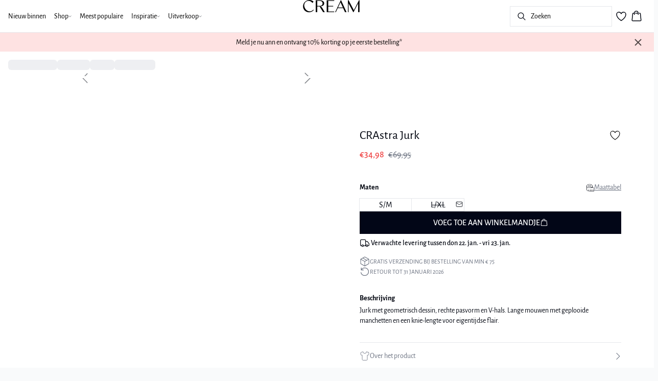

--- FILE ---
content_type: text/html; charset=utf-8
request_url: https://www.cream-clothing.com/nl-nl/geometric-black-white-crastra-dress-10613117-106775
body_size: 58377
content:
<!DOCTYPE html><html lang="nl"><head><meta charSet="utf-8"/><meta name="viewport" content="width=device-width, initial-scale=1"/><link rel="preload" as="image" href="https://images.ctfassets.net/m5sbi73tpqpw/4JmxfNcwyQcv5ePwuZdxOA/30d80570be7684821d62a09cd6319d24/cream.svg" fetchPriority="high"/><link rel="stylesheet" href="/_next/static/css/6dc9f6ca26d912f0.css" data-precedence="next"/><link rel="preload" as="script" fetchPriority="low" href="/_next/static/chunks/webpack-6616c4666eb8357a.js"/><script src="/_next/static/chunks/fd9d1056-d7735b0c59b716d1.js" async=""></script><script src="/_next/static/chunks/8710-59fa858873445f2a.js" async=""></script><script src="/_next/static/chunks/main-app-681e91b4680e294d.js" async=""></script><script src="/_next/static/chunks/3fcb4b18-4a495c6cb4098de9.js" async=""></script><script src="/_next/static/chunks/3586-38eefa19ec82e4b2.js" async=""></script><script src="/_next/static/chunks/9077-6cc96c18dfd24f25.js" async=""></script><script src="/_next/static/chunks/2229-3f8368fed3e27a31.js" async=""></script><script src="/_next/static/chunks/5675-1132a655363c8f99.js" async=""></script><script src="/_next/static/chunks/app/%5Blocale%5D/not-found-5e585aeba7b89345.js" async=""></script><script src="/_next/static/chunks/app/global-error-7d35c08664e13288.js" async=""></script><script src="/_next/static/chunks/app/%5Blocale%5D/product/%5B...slug%5D/error-66885f7c1781ab6c.js" async=""></script><script src="/_next/static/chunks/app/%5Blocale%5D/product/%5B...slug%5D/not-found-3a252f7dee8b3291.js" async=""></script><script src="/_next/static/chunks/8ebfe495-f87d53acad043b68.js" async=""></script><script src="/_next/static/chunks/3804-8b357b6accfaf9bb.js" async=""></script><script src="/_next/static/chunks/8496-1d35baf6dc53947e.js" async=""></script><script src="/_next/static/chunks/5231-1df702b52a9f4bae.js" async=""></script><script src="/_next/static/chunks/3182-bdbad86444967a0b.js" async=""></script><script src="/_next/static/chunks/8739-aebf3ca74ece5fee.js" async=""></script><script src="/_next/static/chunks/6144-1f07f2e8e41e29a0.js" async=""></script><script src="/_next/static/chunks/6173-e19671cee9d75a10.js" async=""></script><script src="/_next/static/chunks/500-0aadae9dd5f71e9f.js" async=""></script><script src="/_next/static/chunks/2198-e8c1656676730bd3.js" async=""></script><script src="/_next/static/chunks/522-715262b12e7cd16f.js" async=""></script><script src="/_next/static/chunks/7246-e51252f849f0393b.js" async=""></script><script src="/_next/static/chunks/6487-1f6504394585e620.js" async=""></script><script src="/_next/static/chunks/8431-f17392bdcd3e5720.js" async=""></script><script src="/_next/static/chunks/6311-718847324ad984ff.js" async=""></script><script src="/_next/static/chunks/7415-06dbdc588f231130.js" async=""></script><script src="/_next/static/chunks/1418-a57cfbf0ba0300fb.js" async=""></script><script src="/_next/static/chunks/app/%5Blocale%5D/product/%5B...slug%5D/layout-0f854f03085c435c.js" async=""></script><script src="/_next/static/chunks/4443-450b1c48e25be2c2.js" async=""></script><script src="/_next/static/chunks/8558-f8d001da458bc8eb.js" async=""></script><script src="/_next/static/chunks/5940-f362d8e5b8a0ddb6.js" async=""></script><script src="/_next/static/chunks/app/layout-dd5ad3b8c834572b.js" async=""></script><script src="/_next/static/chunks/app/error-28d9e1b8ca317e97.js" async=""></script><script src="/_next/static/chunks/app/not-found-822c4aca771367d7.js" async=""></script><link rel="preload" href="https://policy.app.cookieinformation.com/uc.js" as="script"/><link rel="preload" href="/fonts/alegreya-sans-regular.woff2" as="font" type="font/woff2" crossorigin="anonymous"/><link rel="dns-prefetch" href="https://dkcompany.imgix.net"/><link rel="preconnect" href="https://dkcompany.imgix.net" crossorigin="anonymous"/><title>CRAstra Jurk in geometric black white viscose </title><meta name="description" content="Jurk met geometrisch dessin, rechte pasvorm en V-hals. Lange mouwen met geplooide manchetten en een knie-lengte voor eigentijdse flair."/><meta name="application-name" content="Cream"/><meta name="generator" content="Next.js"/><meta name="keywords" content="50Procent,MidiDress,MiniDress"/><meta name="title" content="CRAstra Jurk in geometric black white viscose "/><link rel="canonical" href="https://www.cream-clothing.com/nl-nl/geometric-black-white-crastra-dress-10613117-106775"/><link rel="alternate" hrefLang="da-dk" href="https://www.cream-clothing.com/da-dk/crastra-kjole--10613117-106775"/><link rel="alternate" hrefLang="de-ch" href="https://www.cream-clothing.com/de-ch/crastra-kleid--10613117-106775"/><link rel="alternate" hrefLang="de-de" href="https://www.cream-clothing.com/de-de/crastra-kleid--10613117-106775"/><link rel="alternate" hrefLang="en" href="https://www.cream-clothing.com/en-eu/crastra-dress--10613117-106775"/><link rel="alternate" hrefLang="fr-fr" href="https://www.cream-clothing.com/fr-fr/crastra-robe--10613117-106775"/><link rel="alternate" hrefLang="x-default" href="https://www.cream-clothing.com/global/crastra-dress--10613117-106775"/><link rel="alternate" hrefLang="nb-no" href="https://www.cream-clothing.com/nb-no/crastra-kjole--10613117-106775"/><link rel="alternate" hrefLang="nl-nl" href="https://www.cream-clothing.com/nl-nl/crastra-jurk--10613117-106775"/><link rel="alternate" hrefLang="sv-se" href="https://www.cream-clothing.com/sv-se/crastra-klanning--10613117-106775"/><meta property="og:title" content="CRAstra Jurk in geometric black white viscose "/><meta property="og:description" content="Jurk met geometrisch dessin, rechte pasvorm en V-hals. Lange mouwen met geplooide manchetten en een knie-lengte voor eigentijdse flair."/><meta property="og:url" content="https://www.cream-clothing.com/nl-nl/crastra-jurk--10613117-106775"/><meta property="og:image" content="https://dkcompany.imgix.net/3915_c21baf24-2008-4661-ab9b-5daf5c8eac29?pad=0&amp;w=1200"/><meta property="og:image:alt" content="CRAstra Jurk in geometric black white viscose "/><meta property="og:type" content="article"/><meta name="twitter:card" content="summary_large_image"/><meta name="twitter:title" content="CRAstra Jurk in geometric black white viscose "/><meta name="twitter:description" content="Jurk met geometrisch dessin, rechte pasvorm en V-hals. Lange mouwen met geplooide manchetten en een knie-lengte voor eigentijdse flair."/><meta name="twitter:image" content="https://dkcompany.imgix.net/3915_c21baf24-2008-4661-ab9b-5daf5c8eac29?pad=0&amp;w=1200"/><meta name="twitter:image:alt" content="CRAstra Jurk in geometric black white viscose "/><link rel="icon" href="/images/favicon/CREAM/black/favicon.svg" media="(prefers-color-scheme: light)" type="image/svg+xml"/><link rel="icon" href="/images/favicon/CREAM/white/favicon.svg" media="(prefers-color-scheme: dark)" type="image/svg+xml"/><style>
        :root {
          --background: 0deg 0% 100%; /* white */
          --foreground: 224deg 71% 4%; /* gray-950 */
          --muted: 220deg 14% 96%; /* gray-100 */
          --muted-foreground: 220deg 9% 46%; /* gray-500 */
          --card: 0deg 0% 100%; /* white */
          --card-foreground: 224deg 71% 4%; /* gray-950 */
          --popover: 0deg 0% 100%; /* white */
          --popover-foreground: 224deg 71% 4%; /* gray-950 */
          --border: 220deg 13% 91%;
          --input: 220deg 13% 91%;
          --primary: 229deg 84% 5%; /* gray-950 */
          --primary-foreground: 0deg 0% 100%; /* gray-50 */
          --secondary: 220deg 14% 96%; /* gray-100 */
          --secondary-foreground: 221deg 39% 11%; /* gray-900 */
          --accent: 220deg 14% 96%; /* gray-100 */
          --accent-foreground: 221deg 39% 11%; /* gray-900 */
          --destructive: 0deg 72% 51%; /* red-500 */
          --destructive-foreground: 210deg 20% 98%; /* gray-50 */
          --ring: 0deg 0% 0%; /* gray-950 */
          --radius: 0rem;
        }
      </style><style>
          
        @font-face {
          font-family: 'alegreya-sans';
          font-weight: 300;
          font-style: normal;
          font-display: swap;
          src: url('/fonts/alegreya-sans-light.woff2') format('woff2');
        }
        @font-face {
          font-family: 'alegreya-sans';
          font-weight: 400;
          font-style: normal;
          font-display: swap;
          src: url('/fonts/alegreya-sans-regular.woff2') format('woff2');
        }
        @font-face {
          font-family: 'alegreya-sans';
          font-weight: 500;
          font-style: normal;
          font-display: swap;
          src: url('/fonts/alegreya-sans-medium.woff2') format('woff2');
        }
        @font-face {
          font-family: 'alegreya-sans';
          font-weight: 700;
          font-style: normal;
          font-display: swap;
          src: url('/fonts/alegreya-sans-bold.woff2') format('woff2');
        }
        @font-face {
          font-family: 'alegreya-sans';
          font-weight: 800;
          font-style: normal;
          font-display: swap;
          src: url('/fonts/alegreya-sans-extra-bold.woff2') format('woff2');
        }
      
          
        @font-face {
          font-family: 'alegreya-sans';
          font-weight: 300;
          font-style: normal;
          font-display: swap;
          src: url('/fonts/alegreya-sans-light.woff2') format('woff2');
        }
        @font-face {
          font-family: 'alegreya-sans';
          font-weight: 400;
          font-style: normal;
          font-display: swap;
          src: url('/fonts/alegreya-sans-regular.woff2') format('woff2');
        }
        @font-face {
          font-family: 'alegreya-sans';
          font-weight: 500;
          font-style: normal;
          font-display: swap;
          src: url('/fonts/alegreya-sans-medium.woff2') format('woff2');
        }
        @font-face {
          font-family: 'alegreya-sans';
          font-weight: 700;
          font-style: normal;
          font-display: swap;
          src: url('/fonts/alegreya-sans-bold.woff2') format('woff2');
        }
        @font-face {
          font-family: 'alegreya-sans';
          font-weight: 800;
          font-style: normal;
          font-display: swap;
          src: url('/fonts/alegreya-sans-extra-bold.woff2') format('woff2');
        }
      
          :root {
            --font-sans: 'alegreya-sans';
            --font-display: 'alegreya-sans';
          }
        </style><script src="/_next/static/chunks/polyfills-42372ed130431b0a.js" noModule=""></script></head><body class="antialiased bg-gray-50"><!--$--><!--/$--><div class="bg-background"><script>(self.__next_s=self.__next_s||[]).push(["https://policy.app.cookieinformation.com/uc.js",{"type":"text/javascript","data-culture":"NL","data-gcm-version":"2.0","data-nscript":"beforeInteractive","id":"CookieConsent"}])</script><header class="sticky top-0 z-50 w-full transition-transform duration-300 translate-y-0"><nav class="relative flex items-stretch self-center w-full h-16 gap-0.5 pl-2 pr-4 text-xs text-black bg-white border-b lg:text-sm border-border"><!--$--><div class="flex gap-4 items-center"><div class="items-center hidden h-16 lg:flex"><div class="flex items-center h-full group/item"><a class="flex items-center p-2 h-full select-none group-hover/item:font-medium" href="/nl-nl/nieuws">Nieuw binnen</a></div><div class="flex items-center h-full group/item"><a class="relative flex items-center h-full p-2 cursor-pointer select-none group-hover/item:font-medium" href="/nl-nl/shop"><span class="flex gap-1 items-center">Shop<svg xmlns="http://www.w3.org/2000/svg" viewBox="0 0 48 48" width="6px" height="6px" class="text-foreground"><path class="fill-current" d="M 43.486328 11.978516 A 1.50015 1.50015 0 0 0 42.439453 12.439453 L 24 30.878906 L 5.5605469 12.439453 A 1.50015 1.50015 0 0 0 4.484375 11.984375 A 1.50015 1.50015 0 0 0 3.4394531 14.560547 L 22.939453 34.060547 A 1.50015 1.50015 0 0 0 25.060547 34.060547 L 44.560547 14.560547 A 1.50015 1.50015 0 0 0 43.486328 11.978516 z"></path></svg></span><span class="hidden absolute top-2/3 left-1/2 opacity-0 -translate-x-1/2 md:group-hover/item:block" style="width:calc(100% + 40px)"><span class="absolute w-full h-10"></span></span></a><div class="absolute right-0 left-0 top-full -mt-px h-40 -z-10 transform -translate-y-[30rem] invisible opacity-0 group-hover/item:visible group-hover/item:opacity-100 group-hover/item:translate-y-0 transition-transform duration-150 ease-in-out group-hover/item:transition-all"><div class="bg-white border-t shadow-sm border-border"><div class="flex justify-between items-start px-8 py-8"><div class="flex gap-4 items-start w-full"><div class="flex flex-col basis-[400px] max-w-[400px]"><p class="font-semibold select-none">Categorieën</p><div class="flex gap-x-4 items-start w-full"><div class="flex flex-col w-full max-w-[200px]"><a class="py-2 select-none hover:underline" href="/nl-nl/black-sale">Alles bekijken</a><a class="py-2 select-none hover:underline" href="/nl-nl/shop/jurken">Jurken</a><a class="py-2 select-none hover:underline" href="/nl-nl/shop/rokken">Rokken</a><a class="py-2 select-none hover:underline" href="/nl-nl/shop/hemden-bloezen">Hemden &amp; Bloezen</a><a class="py-2 select-none hover:underline" href="/nl-nl/shop/occasion-wear">Occasion wear</a><a class="py-2 select-none hover:underline" href="/nl-nl/shop/jassen-jacks">Jassen &amp; Jacks</a><a class="py-2 select-none hover:underline" href="/nl-nl/shop/truien-vesten">Truien &amp; Vesten</a><a class="py-2 select-none hover:underline" href="/nl-nl/shop/broeken">Broeken</a></div><div class="flex flex-col w-full max-w-[200px]"><a class="py-2 select-none hover:underline" href="/nl-nl/shop/jeans">Jeans</a><a class="py-2 select-none hover:underline" href="/nl-nl/shop/bruine-tinten">Bruine tinten</a><a class="py-2 select-none hover:underline" href="/nl-nl/shop/bordeaux">Bordeaux</a><a class="py-2 select-none hover:underline" href="/nl-nl/shop/topjes-tshirts">Topjes &amp; T-shirts</a><a class="py-2 select-none hover:underline" href="/nl-nl/shop/blazers">Blazers</a><a class="py-2 select-none hover:underline" href="/nl-nl/shop/vesten">Vesten</a><a class="py-2 select-none hover:underline" href="/nl-nl/shop/accessories">Accessories </a><a class="py-2 select-none hover:underline" href="/nl-nl/shop/shorts">Shorts</a></div></div></div></div><div class="flex items-center my-auto space-x-8 justify-stretch"></div></div></div></div></div><div class="flex items-center h-full group/item"><a class="flex items-center p-2 h-full select-none group-hover/item:font-medium" href="/nl-nl/meest-populaire">Meest populaire</a></div><div class="flex items-center h-full group/item"><p class="relative flex items-center h-full p-2 cursor-pointer select-none group-hover/item:font-medium"><span class="flex gap-1 items-center">Inspiratie<svg xmlns="http://www.w3.org/2000/svg" viewBox="0 0 48 48" width="6px" height="6px" class="text-foreground"><path class="fill-current" d="M 43.486328 11.978516 A 1.50015 1.50015 0 0 0 42.439453 12.439453 L 24 30.878906 L 5.5605469 12.439453 A 1.50015 1.50015 0 0 0 4.484375 11.984375 A 1.50015 1.50015 0 0 0 3.4394531 14.560547 L 22.939453 34.060547 A 1.50015 1.50015 0 0 0 25.060547 34.060547 L 44.560547 14.560547 A 1.50015 1.50015 0 0 0 43.486328 11.978516 z"></path></svg></span><span class="hidden absolute top-2/3 left-1/2 opacity-0 -translate-x-1/2 md:group-hover/item:block" style="width:calc(100% + 40px)"><span class="absolute w-full h-10"></span></span></p><div class="absolute right-0 left-0 top-full -mt-px h-40 -z-10 transform -translate-y-[30rem] invisible opacity-0 group-hover/item:visible group-hover/item:opacity-100 group-hover/item:translate-y-0 transition-transform duration-150 ease-in-out group-hover/item:transition-all"><div class="bg-white border-t shadow-sm border-border"><div class="flex justify-between items-start px-8 py-8"><div class="flex gap-4 items-start w-full"><div class="flex flex-col basis-[200px] max-w-[200px]"><p class="font-semibold select-none">Inspiratie</p><div class="flex gap-x-4 items-start w-full"><div class="flex flex-col w-full max-w-[200px]"><a class="py-2 select-none hover:underline" href="/nl-nl/shop/co-ord-sets">Co-ord sets</a><a class="py-2 select-none hover:underline" href="/nl-nl/shop/bruine-tinten">Bruine tinten</a><a class="py-2 select-none hover:underline" href="/nl-nl/shop/bordeaux">Bordeaux</a><a class="py-2 select-none hover:underline" href="/nl-nl/shop/occasion-wear">Occasion wear</a><a class="py-2 select-none hover:underline" href="/nl-nl/shop/linnen">Linnen</a><a class="py-2 select-none hover:underline" href="/nl-nl/denim">Denim</a><a class="py-2 select-none hover:underline" href="/nl-nl/shop/luipaard">Luipaard</a><a class="py-2 select-none hover:underline" href="/nl-nl/wardrobe-classics">Wardrobe Classics</a></div></div></div></div><div class="flex items-center my-auto space-x-8 justify-stretch"></div></div></div></div></div><div class="flex items-center h-full group/item"><p class="relative flex items-center h-full p-2 cursor-pointer select-none group-hover/item:font-medium"><span class="flex gap-1 items-center">Uitverkoop<svg xmlns="http://www.w3.org/2000/svg" viewBox="0 0 48 48" width="6px" height="6px" class="text-foreground"><path class="fill-current" d="M 43.486328 11.978516 A 1.50015 1.50015 0 0 0 42.439453 12.439453 L 24 30.878906 L 5.5605469 12.439453 A 1.50015 1.50015 0 0 0 4.484375 11.984375 A 1.50015 1.50015 0 0 0 3.4394531 14.560547 L 22.939453 34.060547 A 1.50015 1.50015 0 0 0 25.060547 34.060547 L 44.560547 14.560547 A 1.50015 1.50015 0 0 0 43.486328 11.978516 z"></path></svg></span><span class="hidden absolute top-2/3 left-1/2 opacity-0 -translate-x-1/2 md:group-hover/item:block" style="width:calc(100% + 40px)"><span class="absolute w-full h-10"></span></span></p><div class="absolute right-0 left-0 top-full -mt-px h-40 -z-10 transform -translate-y-[30rem] invisible opacity-0 group-hover/item:visible group-hover/item:opacity-100 group-hover/item:translate-y-0 transition-transform duration-150 ease-in-out group-hover/item:transition-all"><div class="bg-white border-t shadow-sm border-border"><div class="flex justify-between items-start px-8 py-8"><div class="flex gap-4 items-start w-full"><div class="flex flex-col basis-[400px] max-w-[400px]"><p class="font-semibold select-none">Categorieën</p><div class="flex gap-x-4 items-start w-full"><div class="flex flex-col w-full max-w-[200px]"><a class="py-2 select-none hover:underline" href="/nl-nl/uitverkoop">Uitverkoop</a><a class="py-2 select-none hover:underline" href="/nl-nl/uitverkoop/jurken">Jurken</a><a class="py-2 select-none hover:underline" href="/nl-nl/uitverkoop/jeans-broeken">Jeans &amp; Broeken</a><a class="py-2 select-none hover:underline" href="/nl-nl/uitverkoop/truien-vesten">Truien &amp; Vesten</a><a class="py-2 select-none hover:underline" href="/nl-nl/uitverkoop/hemden-bloezen">Hemden &amp; Bloezen</a><a class="py-2 select-none hover:underline" href="/nl-nl/uitverkoop/jassen-jacks">Jassen &amp; Jacks</a><a class="py-2 select-none hover:underline" href="/nl-nl/uitverkoop/blazers-kimonos">Blazers</a><a class="py-2 select-none hover:underline" href="/nl-nl/uitverkoop/topjes-tshirts">Topjes &amp; T-shirts</a></div><div class="flex flex-col w-full max-w-[200px]"><a class="py-2 select-none hover:underline" href="/nl-nl/uitverkoop/rokken-shorts">Rokken &amp; Shorts</a></div></div></div></div><div class="flex items-center my-auto space-x-8 justify-stretch"></div></div></div></div></div></div><div class="flex items-center h-16 lg:hidden"><button type="button" class="flex items-center px-1 py-1 rounded focus:outline-none focus:ring-0" aria-label="Open menu" aria-haspopup="dialog" aria-expanded="false" aria-controls="radix-:R9icvffaj6kq:" data-state="closed"><span class="flex gap-2 items-center p-2 rounded"><svg xmlns="http://www.w3.org/2000/svg" viewBox="0 0 512 350" width="20px" height="20px" class="text-foreground"><path d="M 24.21637,48.572567 H 487.78363 M 24.21637,175 H 487.78363 M 24.21637,301.42743 h 463.56726" fill="none" stroke="currentColor" stroke-linecap="round" stroke-miterlimit="10" stroke-width="32"></path></svg><span class="hidden text-sm font-semibold lg:block">Menu</span></span></button></div></div><!--/$--><div class="flex gap-2 lg:contents"><div class="z-0 my-auto w-full h-full max-h-5 pointer-events-none lg:absolute lg:inset-0 lg:max-h-6 lg:flex lg:items-center lg:justify-center"><a class="text-primary underline hover:text-primary/80 h-full pointer-events-auto" data-testid="shop-logo" href="/nl-nl"><img alt="Website logo. Click here to go to the homepage." fetchPriority="high" width="300" height="25" decoding="async" data-nimg="1" class="w-full h-full" style="color:transparent" src="https://images.ctfassets.net/m5sbi73tpqpw/4JmxfNcwyQcv5ePwuZdxOA/30d80570be7684821d62a09cd6319d24/cream.svg"/></a></div></div><div class="flex relative gap-0 justify-center items-center ml-auto z-1 lg:gap-2"><!--$--><button type="button" class="flex items-center no-underline text-foregound" title="Search for products" aria-haspopup="dialog" aria-expanded="false" aria-controls="radix-:R7icvffaj6kq:" data-state="closed"><div class="hidden lg:flex p-1.5"><div class="flex items-center h-10 w-[150px] xl:w-[200px] px-3 space-x-2 border rounded border-border hover:border-gray- cursor-text"><svg xmlns="http://www.w3.org/2000/svg" viewBox="0 0 48 48" width="20px" height="20px" class="text-foreground"><path class="fill-current" d="M 20.5 6 C 12.509634 6 6 12.50964 6 20.5 C 6 28.49036 12.509634 35 20.5 35 C 23.956359 35 27.133709 33.779044 29.628906 31.75 L 39.439453 41.560547 A 1.50015 1.50015 0 1 0 41.560547 39.439453 L 31.75 29.628906 C 33.779044 27.133709 35 23.956357 35 20.5 C 35 12.50964 28.490366 6 20.5 6 z M 20.5 9 C 26.869047 9 32 14.130957 32 20.5 C 32 23.602612 30.776198 26.405717 28.791016 28.470703 A 1.50015 1.50015 0 0 0 28.470703 28.791016 C 26.405717 30.776199 23.602614 32 20.5 32 C 14.130953 32 9 26.869043 9 20.5 C 9 14.130957 14.130953 9 20.5 9 z"></path></svg><span>Zoeken</span></div></div><div class="flex flex-col justify-center items-center w-10 h-10 lg:hidden"><svg xmlns="http://www.w3.org/2000/svg" viewBox="0 0 48 48" width="28px" height="28px" class="text-foreground"><path class="fill-current" d="M 20.5 6 C 12.509634 6 6 12.50964 6 20.5 C 6 28.49036 12.509634 35 20.5 35 C 23.956359 35 27.133709 33.779044 29.628906 31.75 L 39.439453 41.560547 A 1.50015 1.50015 0 1 0 41.560547 39.439453 L 31.75 29.628906 C 33.779044 27.133709 35 23.956357 35 20.5 C 35 12.50964 28.490366 6 20.5 6 z M 20.5 9 C 26.869047 9 32 14.130957 32 20.5 C 32 23.602612 30.776198 26.405717 28.791016 28.470703 A 1.50015 1.50015 0 0 0 28.470703 28.791016 C 26.405717 30.776199 23.602614 32 20.5 32 C 14.130953 32 9 26.869043 9 20.5 C 9 14.130957 14.130953 9 20.5 9 z"></path></svg><span class="select-none sr-only">Zoeken</span></div></button><!--/$--><!--$--><!--/$--><!--$--><a class="relative" href="/nl-nl/favorieten"><svg xmlns="http://www.w3.org/2000/svg" viewBox="0 0 512 512" width="24px" height="24px" class="text-foreground"><path d="M352.92 80C288 80 256 144 256 144s-32-64-96.92-64c-52.76 0-94.54 44.14-95.08 96.81-1.1 109.33 86.73 187.08 183 252.42a16 16 0 0018 0c96.26-65.34 184.09-143.09 183-252.42-.54-52.67-42.32-96.81-95.08-96.81z" fill="transparent" stroke="currentColor" stroke-linecap="round" stroke-linejoin="round" stroke-width="32"></path></svg></a><!--/$--><button type="button" class="flex flex-col p-1.5 max-md:min-w-10 md:flex-row md:gap-1 items-center justify-center text-foregound no-underline" aria-haspopup="dialog" aria-expanded="false" aria-controls="radix-:Rjicvffaj6kq:" data-state="closed"><span class="relative"><svg xmlns="http://www.w3.org/2000/svg" viewBox="0 0 48 48" width="24px" height="24px" class="text-foreground"><path class="fill-current" d="M 23 2 C 18.385291 2 14.559689 5.5140788 14.058594 10 L 12 10 C 9.688 10 7.7634375 11.733203 7.5234375 14.033203 L 5.0234375 38.033203 C 4.8914375 39.298203 5.30425 40.566672 6.15625 41.513672 C 7.00825 42.458672 8.228 43 9.5 43 L 38.5 43 C 39.772 43 40.99175 42.458672 41.84375 41.513672 C 42.69575 40.567672 43.106609 39.298203 42.974609 38.033203 L 40.476562 14.033203 C 40.236562 11.733203 38.312 10 36 10 L 33.953125 10 C 33.984125 10.33 34 10.664 34 11 L 34 13 L 36 13 C 36.771 13 37.412187 13.578703 37.492188 14.345703 L 39.992188 38.345703 C 40.036187 38.767703 39.898234 39.189906 39.615234 39.503906 C 39.331234 39.818906 38.924 40 38.5 40 L 9.5 40 C 9.076 40 8.6697188 39.819859 8.3867188 39.505859 C 8.1027187 39.190859 7.9638125 38.767703 8.0078125 38.345703 L 10.507812 14.345703 C 10.587813 13.578703 11.229 13 12 13 L 14 13 L 14 16.5 A 1.50015 1.50015 0 1 0 17 16.5 L 17 11 C 17 7.6687195 19.668719 5 23 5 C 25.989762 5 28.439942 7.1510842 28.912109 10 L 19.132812 10 C 19.048812 10.32 19 10.654 19 11 L 19 13 L 29 13 L 29 16.5 A 1.50015 1.50015 0 1 0 32 16.5 L 32 11 C 32 6.0472805 27.952719 2 23 2 z"></path></svg></span><span class="select-none sr-only">Winkelmandje</span></button></div></nav></header><!--$--><div class="relative flex items-center w-full px-3 min-h-[37px]" style="background-color:#fee2e2;color:#000000"><a class="container py-2 mx-auto" href="/nl-nl/nieuwsbrief"><span class="flex flex-col items-center text-center pr-8 [&amp;_a]:!text-inherit"><div class="text-xs md:text-sm"><div class=""><p class="">Meld je nu ann en ontvang 10% korting op je eerste bestelling* </p></div></div></span><button style="color:#000000" class="absolute z-10 p-2 -translate-y-1/2 top-1/2 right-4 opacity-70 hover:opacity-100" aria-label="Close banner"><svg width="14" height="14" viewBox="0 0 14 14" fill="none" stroke="currentColor" stroke-width="2"><path d="M1 1L13 13M1 13L13 1"></path></svg></button></a></div><!--/$--><main><!--$--><!--$?--><template id="B:0"></template><div class="w-full"><div class="relative w-full my-8 md:flex md:items-start"><div class="w-full md:w-6/12 md:top-0 md:sticky"><div class="flex items-start w-full"><div class="hidden md:flex justify-end w-2/12 aspect-[1/7.5] pr-1"><div class="flex flex-col items-center w-full px-3"><div class="animate-pulse rounded-md bg-gray-200 aspect-[2/3] w-full"></div><div class="animate-pulse rounded-md bg-gray-200 aspect-[2/3] w-full mt-1"></div><div class="animate-pulse rounded-md bg-gray-200 aspect-[2/3] w-full mt-1"></div><div class="animate-pulse rounded-md bg-gray-200 aspect-[2/3] w-full mt-1"></div><div class="animate-pulse rounded-md bg-gray-200 aspect-[2/3] w-full mt-1"></div><div class="animate-pulse rounded-md bg-gray-200 aspect-[2/3] w-full mt-1"></div></div></div><div class="relative w-full md:w-10/12 aspect-[2/3]"><div class="animate-pulse rounded-md bg-gray-200 w-full h-full"></div><div id="foo" class="absolute bottom-0 left-0 w-full h-[5px] bg-white"></div></div></div></div><div class="flex items-start justify-start w-full md:justify-center md:sticky md:top-0 md:w-6/12"><div class="w-full px-5 pb-5 mt-8 space-y-12 md:max-w-sm"><div><div class="animate-pulse rounded-md bg-gray-200 w-[75px] h-6"></div><div class="animate-pulse rounded-md bg-gray-200 h-7 w-[100px] mt-1"></div><div class="animate-pulse rounded-md bg-gray-200 w-[70px] h-[28px] mt-2"></div><div class="mt-12 space-y-1"><div class="animate-pulse rounded-md bg-gray-200 w-[150px] h-[20px]"></div><div class="animate-pulse rounded-md bg-gray-200 w-[100px] h-[20px]"></div><div class="animate-pulse rounded-md bg-gray-200 w-[130px] h-[20px]"></div></div></div><div class="animate-pulse rounded-md bg-gray-200 w-full h-[108px]"></div><div class="hidden md:block"><div class="animate-pulse rounded-md bg-gray-200 w-full h-[56px]"></div></div><div class="space-y-2"><div class="pb-2 md:hidden"><div class="animate-pulse rounded-md bg-gray-200 w-[62px] h-[24px]"></div></div><div class="animate-pulse rounded-md bg-gray-200 w-full h-[44px]"></div><div class="animate-pulse rounded-md bg-gray-200 w-[64px] h-[20px]"></div></div><div class="animate-pulse rounded-md bg-gray-200 w-full h-[40px]"></div><div class="animate-pulse rounded-md bg-gray-200 w-[160px] h-[44px]"></div><div class="animate-pulse rounded-md bg-gray-200 w-[160px] h-[44px]"></div></div></div></div></div><!--/$--><!--/$--></main><!--$?--><template id="B:1"></template><!--/$--></div><script src="/_next/static/chunks/webpack-6616c4666eb8357a.js" async=""></script><div hidden id="S:1"><footer><div class="flex justify-center w-full bg-gray-50 border-t border-border"><div class="w-full max-w-xl"><div class="flex justify-center items-start px-8 py-6"><div class="w-full"><div class="justify-between items-start md:flex"><div class="hidden md:block"><p class="font-semibold tracking-wide font-display">KLANTENSERVICE</p><div class="flex flex-col mb-4"><a class="pr-4 my-2 select-none hover:underline" href="/nl-nl/contacteer-ons">Contacteer ons</a><a class="pr-4 my-2 select-none hover:underline" href="/nl-nl/wedstrijdvoorwaarden">Concurrentievoorwaarden</a><a class="pr-4 my-2 select-none hover:underline" href="/nl-nl/nieuwsbriefvoorwaarden">Voorwarden voor aanmeldkorting</a><a class="pr-4 my-2 select-none hover:underline" href="https://cream-clothing.com/nl-nl/uitschrijven-nieuwsbrief">Uitschrijven nieuwsbrief</a><a class="pr-4 my-2 select-none hover:underline" href="/nl-nl/verzending-retourneren">Verzending en retourneren</a></div></div><div class="md:hidden"><div data-orientation="vertical"><div data-state="closed" data-orientation="vertical" class="border-b"><h3 data-orientation="vertical" data-state="closed" class="flex"><button type="button" aria-controls="radix-:Rpb4vffaj6kq:" aria-expanded="false" data-state="closed" data-orientation="vertical" id="radix-:R9b4vffaj6kq:" class="flex flex-1 items-center justify-between py-4 font-medium transition-all hover:underline [&amp;[data-state=open]&gt;span]:rotate-180" data-radix-collection-item="">KLANTENSERVICE<span class="transition-transform duration-200 shrink-0"><svg xmlns="http://www.w3.org/2000/svg" viewBox="0 0 48 48" width="16px" height="16px" class="text-foreground"><path class="fill-current" d="M 43.486328 11.978516 A 1.50015 1.50015 0 0 0 42.439453 12.439453 L 24 30.878906 L 5.5605469 12.439453 A 1.50015 1.50015 0 0 0 4.484375 11.984375 A 1.50015 1.50015 0 0 0 3.4394531 14.560547 L 22.939453 34.060547 A 1.50015 1.50015 0 0 0 25.060547 34.060547 L 44.560547 14.560547 A 1.50015 1.50015 0 0 0 43.486328 11.978516 z"></path></svg></span></button></h3><div data-state="closed" id="radix-:Rpb4vffaj6kq:" hidden="" role="region" aria-labelledby="radix-:R9b4vffaj6kq:" data-orientation="vertical" class="overflow-hidden text-sm transition-all data-[state=closed]:animate-accordion-up data-[state=open]:animate-accordion-down" style="--radix-accordion-content-height:var(--radix-collapsible-content-height);--radix-accordion-content-width:var(--radix-collapsible-content-width)"></div></div></div></div><div class="hidden md:block"><p class="font-semibold tracking-wide font-display">OVER ONS</p><div class="flex flex-col mb-4"><a class="pr-4 my-2 select-none hover:underline" href="/nl-nl/over-cream">Over Cream</a><a class="pr-4 my-2 select-none hover:underline" href="/nl-nl/nieuwsbrief">Nieuwsbrief</a><a class="pr-4 my-2 select-none hover:underline" href="https://www.dkcompany.com/en-en">Over DK Company</a><a class="pr-4 my-2 select-none hover:underline" href="https://www.dkcompany.com/en-en/csr">CSR</a><a class="pr-4 my-2 select-none hover:underline" href="https://www.dkcompany.com/en-en/jobs">Banen</a></div></div><div class="md:hidden"><div data-orientation="vertical"><div data-state="closed" data-orientation="vertical" class="border-b"><h3 data-orientation="vertical" data-state="closed" class="flex"><button type="button" aria-controls="radix-:Rqb4vffaj6kq:" aria-expanded="false" data-state="closed" data-orientation="vertical" id="radix-:Rab4vffaj6kq:" class="flex flex-1 items-center justify-between py-4 font-medium transition-all hover:underline [&amp;[data-state=open]&gt;span]:rotate-180" data-radix-collection-item="">OVER ONS<span class="transition-transform duration-200 shrink-0"><svg xmlns="http://www.w3.org/2000/svg" viewBox="0 0 48 48" width="16px" height="16px" class="text-foreground"><path class="fill-current" d="M 43.486328 11.978516 A 1.50015 1.50015 0 0 0 42.439453 12.439453 L 24 30.878906 L 5.5605469 12.439453 A 1.50015 1.50015 0 0 0 4.484375 11.984375 A 1.50015 1.50015 0 0 0 3.4394531 14.560547 L 22.939453 34.060547 A 1.50015 1.50015 0 0 0 25.060547 34.060547 L 44.560547 14.560547 A 1.50015 1.50015 0 0 0 43.486328 11.978516 z"></path></svg></span></button></h3><div data-state="closed" id="radix-:Rqb4vffaj6kq:" hidden="" role="region" aria-labelledby="radix-:Rab4vffaj6kq:" data-orientation="vertical" class="overflow-hidden text-sm transition-all data-[state=closed]:animate-accordion-up data-[state=open]:animate-accordion-down" style="--radix-accordion-content-height:var(--radix-collapsible-content-height);--radix-accordion-content-width:var(--radix-collapsible-content-width)"></div></div></div></div></div><div class="flex flex-col gap-8 mt-6 w-full md:flex-row md:justify-between"><div class="flex flex-col gap-4 justify-center items-start md:items-start lg:gap-8 lg:flex-row"><div class="flex flex-col gap-1"><span class="w-full text-sm font-semibold md:text-base">Betaalopties</span><div class="flex justify-start items-center space-x-2"><div class="flex justify-start items-center space-x-2"><div class="relative w-10 h-7"><img alt="iDeal" loading="lazy" decoding="async" data-nimg="fill" style="position:absolute;height:100%;width:100%;left:0;top:0;right:0;bottom:0;color:transparent" src="https://images.ctfassets.net/m5sbi73tpqpw/2ldx6gpkH6aSu27IOMpcQS/e4bf03621869b21735df639aecde0544/payment-ideal.svg"/></div></div><div class="flex justify-start items-center space-x-2"><div class="relative w-10 h-7"><img alt="Betaal later in 14 dagen" loading="lazy" decoding="async" data-nimg="fill" style="position:absolute;height:100%;width:100%;left:0;top:0;right:0;bottom:0;color:transparent" src="https://images.ctfassets.net/m5sbi73tpqpw/63eCmux5FyXRcsMmJPegmn/295548e91fe9890c13ebc8bcc9a2cafa/payment-klarna.svg"/></div></div><div class="flex justify-start items-center space-x-2"><div class="relative w-10 h-7"><img alt="" loading="lazy" decoding="async" data-nimg="fill" style="position:absolute;height:100%;width:100%;left:0;top:0;right:0;bottom:0;color:transparent" src="https://images.ctfassets.net/m5sbi73tpqpw/5SRa5ruzP38EUB59wrhPfH/43b7a35092c34386bd71291fd13bb722/payment-visa.svg"/></div><div class="relative w-10 h-7"><img alt="" loading="lazy" decoding="async" data-nimg="fill" style="position:absolute;height:100%;width:100%;left:0;top:0;right:0;bottom:0;color:transparent" src="https://images.ctfassets.net/m5sbi73tpqpw/sZkAEoYqIU4h5H4hpBr26/2983a44f1e1bfa3e728399d2b62e3d60/payment-mastercard.svg"/></div></div></div></div><div class="flex flex-col gap-1"><span class="w-full text-sm font-semibold md:text-base">Bezorgopties</span><div class="flex justify-start items-center space-x-2"><span><div class="relative w-10 h-7"><img alt="DHL Parcelshop" loading="lazy" decoding="async" data-nimg="fill" style="position:absolute;height:100%;width:100%;left:0;top:0;right:0;bottom:0;color:transparent" src="https://images.ctfassets.net/m5sbi73tpqpw/zaAFGO1MITbb2eo0nlzQo/dfd2bc4e8c52d9472d355497d8d1223f/DHL.svg"/></div></span></div></div></div><div class="flex gap-4 justify-between items-center w-full lg:flex-row lg:gap-8 md:justify-end"><div class="flex gap-2 justify-center items-center"><a target="_blank" class="relative w-7 h-7 text-sm font-normal select-none hover:underline text-foreground" href="https://www.facebook.com/creamclothing/"><img alt="Facebook" loading="lazy" decoding="async" data-nimg="fill" style="position:absolute;height:100%;width:100%;left:0;top:0;right:0;bottom:0;color:transparent" sizes="100vw" srcSet="/_next/image?url=https%3A%2F%2Fimages.ctfassets.net%2Fm5sbi73tpqpw%2F4I41BK9ieQTDrXy59p80Z1%2F2389ca44321d1ed2c786ab7b767a2240%2FFB.png&amp;w=640&amp;q=75 640w, /_next/image?url=https%3A%2F%2Fimages.ctfassets.net%2Fm5sbi73tpqpw%2F4I41BK9ieQTDrXy59p80Z1%2F2389ca44321d1ed2c786ab7b767a2240%2FFB.png&amp;w=750&amp;q=75 750w, /_next/image?url=https%3A%2F%2Fimages.ctfassets.net%2Fm5sbi73tpqpw%2F4I41BK9ieQTDrXy59p80Z1%2F2389ca44321d1ed2c786ab7b767a2240%2FFB.png&amp;w=828&amp;q=75 828w, /_next/image?url=https%3A%2F%2Fimages.ctfassets.net%2Fm5sbi73tpqpw%2F4I41BK9ieQTDrXy59p80Z1%2F2389ca44321d1ed2c786ab7b767a2240%2FFB.png&amp;w=1080&amp;q=75 1080w, /_next/image?url=https%3A%2F%2Fimages.ctfassets.net%2Fm5sbi73tpqpw%2F4I41BK9ieQTDrXy59p80Z1%2F2389ca44321d1ed2c786ab7b767a2240%2FFB.png&amp;w=1200&amp;q=75 1200w, /_next/image?url=https%3A%2F%2Fimages.ctfassets.net%2Fm5sbi73tpqpw%2F4I41BK9ieQTDrXy59p80Z1%2F2389ca44321d1ed2c786ab7b767a2240%2FFB.png&amp;w=1920&amp;q=75 1920w, /_next/image?url=https%3A%2F%2Fimages.ctfassets.net%2Fm5sbi73tpqpw%2F4I41BK9ieQTDrXy59p80Z1%2F2389ca44321d1ed2c786ab7b767a2240%2FFB.png&amp;w=2048&amp;q=75 2048w, /_next/image?url=https%3A%2F%2Fimages.ctfassets.net%2Fm5sbi73tpqpw%2F4I41BK9ieQTDrXy59p80Z1%2F2389ca44321d1ed2c786ab7b767a2240%2FFB.png&amp;w=3840&amp;q=75 3840w" src="/_next/image?url=https%3A%2F%2Fimages.ctfassets.net%2Fm5sbi73tpqpw%2F4I41BK9ieQTDrXy59p80Z1%2F2389ca44321d1ed2c786ab7b767a2240%2FFB.png&amp;w=3840&amp;q=75"/></a><a target="_blank" class="relative w-7 h-7 text-sm font-normal select-none hover:underline text-foreground" href="https://www.instagram.com/creamclothing/"><img alt="Instagram" loading="lazy" decoding="async" data-nimg="fill" style="position:absolute;height:100%;width:100%;left:0;top:0;right:0;bottom:0;color:transparent" sizes="100vw" srcSet="/_next/image?url=https%3A%2F%2Fimages.ctfassets.net%2Fm5sbi73tpqpw%2F2qltQHWPPuFernedgn88fS%2F7d9efa9a47c59146d997900a355d6e7f%2FIG.png&amp;w=640&amp;q=75 640w, /_next/image?url=https%3A%2F%2Fimages.ctfassets.net%2Fm5sbi73tpqpw%2F2qltQHWPPuFernedgn88fS%2F7d9efa9a47c59146d997900a355d6e7f%2FIG.png&amp;w=750&amp;q=75 750w, /_next/image?url=https%3A%2F%2Fimages.ctfassets.net%2Fm5sbi73tpqpw%2F2qltQHWPPuFernedgn88fS%2F7d9efa9a47c59146d997900a355d6e7f%2FIG.png&amp;w=828&amp;q=75 828w, /_next/image?url=https%3A%2F%2Fimages.ctfassets.net%2Fm5sbi73tpqpw%2F2qltQHWPPuFernedgn88fS%2F7d9efa9a47c59146d997900a355d6e7f%2FIG.png&amp;w=1080&amp;q=75 1080w, /_next/image?url=https%3A%2F%2Fimages.ctfassets.net%2Fm5sbi73tpqpw%2F2qltQHWPPuFernedgn88fS%2F7d9efa9a47c59146d997900a355d6e7f%2FIG.png&amp;w=1200&amp;q=75 1200w, /_next/image?url=https%3A%2F%2Fimages.ctfassets.net%2Fm5sbi73tpqpw%2F2qltQHWPPuFernedgn88fS%2F7d9efa9a47c59146d997900a355d6e7f%2FIG.png&amp;w=1920&amp;q=75 1920w, /_next/image?url=https%3A%2F%2Fimages.ctfassets.net%2Fm5sbi73tpqpw%2F2qltQHWPPuFernedgn88fS%2F7d9efa9a47c59146d997900a355d6e7f%2FIG.png&amp;w=2048&amp;q=75 2048w, /_next/image?url=https%3A%2F%2Fimages.ctfassets.net%2Fm5sbi73tpqpw%2F2qltQHWPPuFernedgn88fS%2F7d9efa9a47c59146d997900a355d6e7f%2FIG.png&amp;w=3840&amp;q=75 3840w" src="/_next/image?url=https%3A%2F%2Fimages.ctfassets.net%2Fm5sbi73tpqpw%2F2qltQHWPPuFernedgn88fS%2F7d9efa9a47c59146d997900a355d6e7f%2FIG.png&amp;w=3840&amp;q=75"/></a></div><div class="flex justify-center md:pt-0"><template id="P:2"></template></div></div></div></div></div></div></div><div class="flex justify-center w-full bg-gray-50 border-t border-border"><div class="w-full max-w-xl"><div class="justify-between items-start px-8 py-6 space-y-4 text-center md:py-2 md:flex md:space-y-0"><div class="space-x-4"><a class="my-2 text-base font-normal select-none md:text-sm hover:underline text-foreground" href="/nl-nl/privacybeleid">Privacybeleid</a><a class="my-2 text-base font-normal select-none md:text-sm hover:underline text-foreground" href="/nl-nl/algemene-voorwaarden">Algemene Voorwaarden</a></div><p class="text-sm font-normal sm:text-sm text-foreground/60">© <!-- -->DK Company Online BV<!-- --> 2025</p></div></div></div></footer></div><script src="/_next/static/chunks/1659-366890fffffa9e34.js" async=""></script><script src="/_next/static/chunks/61-f5a026a3b3f4eb92.js" async=""></script><script src="/_next/static/chunks/1323-bc816a67c01fb963.js" async=""></script><script src="/_next/static/chunks/3816-8f5264c258933abf.js" async=""></script><script src="/_next/static/chunks/830-dfa3ff9096d2449d.js" async=""></script><script src="/_next/static/chunks/8134-0aeed0992bcf0cb4.js" async=""></script><script src="/_next/static/chunks/1873-66d9e785e3b68dad.js" async=""></script><script src="/_next/static/chunks/8621-4fb2e2397aa9a9b7.js" async=""></script><script src="/_next/static/chunks/2829-bb869063e496c266.js" async=""></script><script src="/_next/static/chunks/2493-950634bd7a358109.js" async=""></script><script src="/_next/static/chunks/app/%5Blocale%5D/product/%5B...slug%5D/page-aa6d69ca98d40a78.js" async=""></script><script>(self.__next_f=self.__next_f||[]).push([0]);self.__next_f.push([2,null])</script><script>self.__next_f.push([1,"1:HL[\"/_next/static/css/6dc9f6ca26d912f0.css\",\"style\"]\n"])</script><script>self.__next_f.push([1,"2:I[12846,[],\"\"]\n7:I[4707,[],\"\"]\n9:I[36423,[],\"\"]\na:I[20950,[\"8997\",\"static/chunks/3fcb4b18-4a495c6cb4098de9.js\",\"3586\",\"static/chunks/3586-38eefa19ec82e4b2.js\",\"9077\",\"static/chunks/9077-6cc96c18dfd24f25.js\",\"2229\",\"static/chunks/2229-3f8368fed3e27a31.js\",\"5675\",\"static/chunks/5675-1132a655363c8f99.js\",\"6082\",\"static/chunks/app/%5Blocale%5D/not-found-5e585aeba7b89345.js\"],\"default\"]\nd:I[57063,[\"6470\",\"static/chunks/app/global-error-7d35c08664e13288.js\"],\"default\"]\n8:[\"locale\",\"nl-nl\",\"d\"]\ne:[]\n0:[\"$\",\"$L2\",null,{\"buildId\":\"LU4_J0Mc8K606DoUtdiOQ\",\"assetPrefix\":\"\",\"urlParts\":[\"\",\"nl-nl\",\"geometric-black-white-crastra-dress-10613117-106775\"],\"initialTree\":[\"\",{\"children\":[[\"locale\",\"nl-nl\",\"d\"],{\"children\":[\"product\",{\"children\":[[\"slug\",\"geometric-black-white-crastra-dress-10613117-106775\",\"c\"],{\"children\":[\"__PAGE__\",{}]}]}]}]},\"$undefined\",\"$undefined\",true],\"initialSeedData\":[\"\",{\"children\":[[\"locale\",\"nl-nl\",\"d\"],{\"children\":[\"product\",{\"children\":[[\"slug\",\"geometric-black-white-crastra-dress-10613117-106775\",\"c\"],{\"children\":[\"__PAGE__\",{},[[\"$L3\",\"$L4\",null],null],null]},[[null,\"$L5\"],null],[\"$L6\",[],[]]]},[null,[\"$\",\"$L7\",null,{\"parallelRouterKey\":\"children\",\"segmentPath\":[\"children\",\"$8\",\"children\",\"product\",\"children\"],\"error\":\"$undefined\",\"errorStyles\":\"$undefined\",\"errorScripts\":\"$undefined\",\"template\":[\"$\",\"$L9\",null,{}],\"templateStyles\":\"$undefined\",\"templateScripts\":\"$undefined\",\"notFound\":\"$undefined\",\"notFoundStyles\":\"$undefined\"}]],null]},[null,[\"$\",\"$L7\",null,{\"parallelRouterKey\":\"children\",\"segmentPath\":[\"children\",\"$8\",\"children\"],\"error\":\"$undefined\",\"errorStyles\":\"$undefined\",\"errorScripts\":\"$undefined\",\"template\":[\"$\",\"$L9\",null,{}],\"templateStyles\":\"$undefined\",\"templateScripts\":\"$undefined\",\"notFound\":[\"$\",\"$La\",null,{}],\"notFoundStyles\":[]}]],null]},[[[[\"$\",\"link\",\"0\",{\"rel\":\"stylesheet\",\"href\":\"/_next/static/css/6dc9f6ca26d912f0.css\",\"precedence\":\"next\",\"crossOrigin\":\"$undefined\"}]],\"$Lb\"],null],null],\"couldBeIntercepted\":false,\"initialHead\":[null,\"$Lc\"],\"globalErrorComponent\":\"$d\",\"miss"])</script><script>self.__next_f.push([1,"ingSlots\":\"$We\"}]\n"])</script><script>self.__next_f.push([1,"f:\"$Sreact.suspense\"\n"])</script><script>self.__next_f.push([1,"6:[\"$\",\"div\",null,{\"className\":\"w-full\",\"children\":[[\"$\",\"div\",null,{\"className\":\"overflow-x-auto py-4 pr-5 pl-4 w-full snap-x snap-mandatory scroll-smooth scroll-pl-4\",\"children\":[\"$\",\"div\",null,{\"className\":\"flex gap-2 items-center\",\"children\":[\"$\",\"div\",null,{\"className\":\"flex gap-2 items-center\",\"children\":[[\"$\",\"div\",null,{\"className\":\"animate-pulse rounded-md bg-gray-200 w-24 h-5\"}],[\"$\",\"div\",null,{\"className\":\"animate-pulse rounded-md bg-gray-200 w-16 h-5\"}],[\"$\",\"div\",null,{\"className\":\"animate-pulse rounded-md bg-gray-200 w-12 h-5\"}],[\"$\",\"div\",null,{\"className\":\"animate-pulse rounded-md bg-gray-200 w-20 h-5\"}]]}]}]}],[\"$\",\"div\",null,{\"className\":\"relative my-8 w-full md:flex md:items-start\",\"children\":[[\"$\",\"div\",null,{\"className\":\"w-full md:w-6/12 md:top-0 md:sticky\",\"children\":[\"$\",\"div\",null,{\"className\":\"flex items-start w-full\",\"children\":[[\"$\",\"div\",null,{\"className\":\"hidden md:flex justify-end w-2/12 aspect-[1/7.5] pr-1\",\"children\":[\"$\",\"div\",null,{\"className\":\"flex flex-col items-center px-3 w-full\",\"children\":[[\"$\",\"div\",null,{\"className\":\"animate-pulse rounded-md bg-gray-200 aspect-[2/3] w-full\"}],[\"$\",\"div\",null,{\"className\":\"animate-pulse rounded-md bg-gray-200 aspect-[2/3] w-full mt-1\"}],[\"$\",\"div\",null,{\"className\":\"animate-pulse rounded-md bg-gray-200 aspect-[2/3] w-full mt-1\"}],[\"$\",\"div\",null,{\"className\":\"animate-pulse rounded-md bg-gray-200 aspect-[2/3] w-full mt-1\"}],[\"$\",\"div\",null,{\"className\":\"animate-pulse rounded-md bg-gray-200 aspect-[2/3] w-full mt-1\"}],[\"$\",\"div\",null,{\"className\":\"animate-pulse rounded-md bg-gray-200 aspect-[2/3] w-full mt-1\"}]]}]}],[\"$\",\"div\",null,{\"className\":\"relative w-full md:w-10/12 aspect-[2/3]\",\"children\":[[\"$\",\"div\",null,{\"className\":\"animate-pulse rounded-md bg-gray-200 w-full h-full\"}],[\"$\",\"div\",null,{\"id\":\"foo\",\"className\":\"absolute bottom-0 left-0 w-full h-[5px] bg-white\"}]]}]]}]}],[\"$\",\"div\",null,{\"className\":\"flex justify-start items-start w-full md:justify-center md:sticky md:top-0 md:w-6/12\",\"children\":[\"$\",\"div\",null,{\"className\":\"px-5 pb-5 mt-8 space-y-12 w-full md:max-w-sm\",\"children\":[[\"$\",\"div\",null,{\"children\":[[\"$\",\"div\",null,{\"className\":\"animate-pulse rounded-md bg-gray-200 w-[75px] h-6\"}],[\"$\",\"div\",null,{\"className\":\"animate-pulse rounded-md bg-gray-200 h-7 w-[100px] mt-1\"}],[\"$\",\"div\",null,{\"className\":\"animate-pulse rounded-md bg-gray-200 w-[70px] h-[28px] mt-2\"}],[\"$\",\"div\",null,{\"className\":\"mt-12 space-y-1\",\"children\":[[\"$\",\"div\",null,{\"className\":\"animate-pulse rounded-md bg-gray-200 w-[150px] h-[20px]\"}],[\"$\",\"div\",null,{\"className\":\"animate-pulse rounded-md bg-gray-200 w-[100px] h-[20px]\"}],[\"$\",\"div\",null,{\"className\":\"animate-pulse rounded-md bg-gray-200 w-[130px] h-[20px]\"}]]}]]}],[\"$\",\"div\",null,{\"className\":\"animate-pulse rounded-md bg-gray-200 w-full h-[108px]\"}],[\"$\",\"div\",null,{\"className\":\"hidden md:block\",\"children\":[\"$\",\"div\",null,{\"className\":\"animate-pulse rounded-md bg-gray-200 w-full h-[56px]\"}]}],[\"$\",\"div\",null,{\"className\":\"space-y-2\",\"children\":[[\"$\",\"div\",null,{\"className\":\"pb-2 md:hidden\",\"children\":[\"$\",\"div\",null,{\"className\":\"animate-pulse rounded-md bg-gray-200 w-[62px] h-[24px]\"}]}],[\"$\",\"div\",null,{\"className\":\"animate-pulse rounded-md bg-gray-200 w-full h-[44px]\"}],[\"$\",\"div\",null,{\"className\":\"animate-pulse rounded-md bg-gray-200 w-[64px] h-[20px]\"}]]}],[\"$\",\"div\",null,{\"className\":\"animate-pulse rounded-md bg-gray-200 w-full h-[40px]\"}],[\"$\",\"div\",null,{\"className\":\"animate-pulse rounded-md bg-gray-200 w-[160px] h-[44px]\"}],[\"$\",\"div\",null,{\"className\":\"animate-pulse rounded-md bg-gray-200 w-[160px] h-[44px]\"}]]}]}]]}]]}]\n"])</script><script>self.__next_f.push([1,"4:[\"$\",\"$f\",null,{\"fallback\":[\"$\",\"div\",null,{\"className\":\"w-full\",\"children\":[\"$\",\"div\",null,{\"className\":\"relative w-full my-8 md:flex md:items-start\",\"children\":[[\"$\",\"div\",null,{\"className\":\"w-full md:w-6/12 md:top-0 md:sticky\",\"children\":[\"$\",\"div\",null,{\"className\":\"flex items-start w-full\",\"children\":[[\"$\",\"div\",null,{\"className\":\"hidden md:flex justify-end w-2/12 aspect-[1/7.5] pr-1\",\"children\":[\"$\",\"div\",null,{\"className\":\"flex flex-col items-center w-full px-3\",\"children\":[[\"$\",\"div\",null,{\"className\":\"animate-pulse rounded-md bg-gray-200 aspect-[2/3] w-full\"}],[\"$\",\"div\",null,{\"className\":\"animate-pulse rounded-md bg-gray-200 aspect-[2/3] w-full mt-1\"}],[\"$\",\"div\",null,{\"className\":\"animate-pulse rounded-md bg-gray-200 aspect-[2/3] w-full mt-1\"}],[\"$\",\"div\",null,{\"className\":\"animate-pulse rounded-md bg-gray-200 aspect-[2/3] w-full mt-1\"}],[\"$\",\"div\",null,{\"className\":\"animate-pulse rounded-md bg-gray-200 aspect-[2/3] w-full mt-1\"}],[\"$\",\"div\",null,{\"className\":\"animate-pulse rounded-md bg-gray-200 aspect-[2/3] w-full mt-1\"}]]}]}],[\"$\",\"div\",null,{\"className\":\"relative w-full md:w-10/12 aspect-[2/3]\",\"children\":[[\"$\",\"div\",null,{\"className\":\"animate-pulse rounded-md bg-gray-200 w-full h-full\"}],[\"$\",\"div\",null,{\"id\":\"foo\",\"className\":\"absolute bottom-0 left-0 w-full h-[5px] bg-white\"}]]}]]}]}],[\"$\",\"div\",null,{\"className\":\"flex items-start justify-start w-full md:justify-center md:sticky md:top-0 md:w-6/12\",\"children\":[\"$\",\"div\",null,{\"className\":\"w-full px-5 pb-5 mt-8 space-y-12 md:max-w-sm\",\"children\":[[\"$\",\"div\",null,{\"children\":[[\"$\",\"div\",null,{\"className\":\"animate-pulse rounded-md bg-gray-200 w-[75px] h-6\"}],[\"$\",\"div\",null,{\"className\":\"animate-pulse rounded-md bg-gray-200 h-7 w-[100px] mt-1\"}],[\"$\",\"div\",null,{\"className\":\"animate-pulse rounded-md bg-gray-200 w-[70px] h-[28px] mt-2\"}],[\"$\",\"div\",null,{\"className\":\"mt-12 space-y-1\",\"children\":[[\"$\",\"div\",null,{\"className\":\"animate-pulse rounded-md bg-gray-200 w-[150px] h-[20px]\"}],[\"$\",\"div\",null,{\"className\":\"animate-pulse rounded-md bg-gray-200 w-[100px] h-[20px]\"}],[\"$\",\"div\",null,{\"className\":\"animate-pulse rounded-md bg-gray-200 w-[130px] h-[20px]\"}]]}]]}],[\"$\",\"div\",null,{\"className\":\"animate-pulse rounded-md bg-gray-200 w-full h-[108px]\"}],[\"$\",\"div\",null,{\"className\":\"hidden md:block\",\"children\":[\"$\",\"div\",null,{\"className\":\"animate-pulse rounded-md bg-gray-200 w-full h-[56px]\"}]}],[\"$\",\"div\",null,{\"className\":\"space-y-2\",\"children\":[[\"$\",\"div\",null,{\"className\":\"pb-2 md:hidden\",\"children\":[\"$\",\"div\",null,{\"className\":\"animate-pulse rounded-md bg-gray-200 w-[62px] h-[24px]\"}]}],[\"$\",\"div\",null,{\"className\":\"animate-pulse rounded-md bg-gray-200 w-full h-[44px]\"}],[\"$\",\"div\",null,{\"className\":\"animate-pulse rounded-md bg-gray-200 w-[64px] h-[20px]\"}]]}],[\"$\",\"div\",null,{\"className\":\"animate-pulse rounded-md bg-gray-200 w-full h-[40px]\"}],[\"$\",\"div\",null,{\"className\":\"animate-pulse rounded-md bg-gray-200 w-[160px] h-[44px]\"}],[\"$\",\"div\",null,{\"className\":\"animate-pulse rounded-md bg-gray-200 w-[160px] h-[44px]\"}]]}]}]]}]}],\"children\":\"$L10\"}]\n"])</script><script>self.__next_f.push([1,"13:I[35830,[\"6554\",\"static/chunks/app/%5Blocale%5D/product/%5B...slug%5D/error-66885f7c1781ab6c.js\"],\"default\"]\n14:I[61683,[\"8997\",\"static/chunks/3fcb4b18-4a495c6cb4098de9.js\",\"3586\",\"static/chunks/3586-38eefa19ec82e4b2.js\",\"9077\",\"static/chunks/9077-6cc96c18dfd24f25.js\",\"2229\",\"static/chunks/2229-3f8368fed3e27a31.js\",\"5675\",\"static/chunks/5675-1132a655363c8f99.js\",\"5270\",\"static/chunks/app/%5Blocale%5D/product/%5B...slug%5D/not-found-3a252f7dee8b3291.js\"],\"default\"]\n12:[\"slug\",\"geometric-black-white-crastra-dress-10613117-106775\",\"c\"]\n5:[\"$L11\",[\"$\",\"main\",null,{\"children\":[\"$\",\"$L7\",null,{\"parallelRouterKey\":\"children\",\"segmentPath\":[\"children\",\"$8\",\"children\",\"product\",\"children\",\"$12\",\"children\"],\"error\":\"$13\",\"errorStyles\":[],\"errorScripts\":[],\"template\":[\"$\",\"$L9\",null,{}],\"templateStyles\":\"$undefined\",\"templateScripts\":\"$undefined\",\"notFound\":[\"$\",\"$L14\",null,{}],\"notFoundStyles\":[]}]}],null,[\"$\",\"$f\",null,{\"fallback\":null,\"children\":\"$L15\"}]]\n"])</script><script>self.__next_f.push([1,"16:I[90189,[\"8997\",\"static/chunks/3fcb4b18-4a495c6cb4098de9.js\",\"815\",\"static/chunks/8ebfe495-f87d53acad043b68.js\",\"3586\",\"static/chunks/3586-38eefa19ec82e4b2.js\",\"3804\",\"static/chunks/3804-8b357b6accfaf9bb.js\",\"9077\",\"static/chunks/9077-6cc96c18dfd24f25.js\",\"2229\",\"static/chunks/2229-3f8368fed3e27a31.js\",\"8496\",\"static/chunks/8496-1d35baf6dc53947e.js\",\"5231\",\"static/chunks/5231-1df702b52a9f4bae.js\",\"3182\",\"static/chunks/3182-bdbad86444967a0b.js\",\"8739\",\"static/chunks/8739-aebf3ca74ece5fee.js\",\"6144\",\"static/chunks/6144-1f07f2e8e41e29a0.js\",\"6173\",\"static/chunks/6173-e19671cee9d75a10.js\",\"500\",\"static/chunks/500-0aadae9dd5f71e9f.js\",\"2198\",\"static/chunks/2198-e8c1656676730bd3.js\",\"522\",\"static/chunks/522-715262b12e7cd16f.js\",\"7246\",\"static/chunks/7246-e51252f849f0393b.js\",\"6487\",\"static/chunks/6487-1f6504394585e620.js\",\"5675\",\"static/chunks/5675-1132a655363c8f99.js\",\"8431\",\"static/chunks/8431-f17392bdcd3e5720.js\",\"6311\",\"static/chunks/6311-718847324ad984ff.js\",\"7415\",\"static/chunks/7415-06dbdc588f231130.js\",\"1418\",\"static/chunks/1418-a57cfbf0ba0300fb.js\",\"7445\",\"static/chunks/app/%5Blocale%5D/product/%5B...slug%5D/layout-0f854f03085c435c.js\"],\"StickyHeader\"]\n21:I[30743,[\"8997\",\"static/chunks/3fcb4b18-4a495c6cb4098de9.js\",\"3586\",\"static/chunks/3586-38eefa19ec82e4b2.js\",\"3804\",\"static/chunks/3804-8b357b6accfaf9bb.js\",\"9077\",\"static/chunks/9077-6cc96c18dfd24f25.js\",\"2229\",\"static/chunks/2229-3f8368fed3e27a31.js\",\"8496\",\"static/chunks/8496-1d35baf6dc53947e.js\",\"5231\",\"static/chunks/5231-1df702b52a9f4bae.js\",\"8739\",\"static/chunks/8739-aebf3ca74ece5fee.js\",\"4443\",\"static/chunks/4443-450b1c48e25be2c2.js\",\"8558\",\"static/chunks/8558-f8d001da458bc8eb.js\",\"5675\",\"static/chunks/5675-1132a655363c8f99.js\",\"8431\",\"static/chunks/8431-f17392bdcd3e5720.js\",\"5940\",\"static/chunks/5940-f362d8e5b8a0ddb6.js\",\"3185\",\"static/chunks/app/layout-dd5ad3b8c834572b.js\"],\"Theme\"]\n22:I[28041,[\"8997\",\"static/chunks/3fcb4b18-4a495c6cb4098de9.js\",\"3586\",\"static/chunks/3586-38eefa19ec82e4b2.js\",\"3804\",\"static/chunks/3804-8b357b6accfaf9bb.js\",\"9077\","])</script><script>self.__next_f.push([1,"\"static/chunks/9077-6cc96c18dfd24f25.js\",\"2229\",\"static/chunks/2229-3f8368fed3e27a31.js\",\"8496\",\"static/chunks/8496-1d35baf6dc53947e.js\",\"5231\",\"static/chunks/5231-1df702b52a9f4bae.js\",\"8739\",\"static/chunks/8739-aebf3ca74ece5fee.js\",\"4443\",\"static/chunks/4443-450b1c48e25be2c2.js\",\"8558\",\"static/chunks/8558-f8d001da458bc8eb.js\",\"5675\",\"static/chunks/5675-1132a655363c8f99.js\",\"8431\",\"static/chunks/8431-f17392bdcd3e5720.js\",\"5940\",\"static/chunks/5940-f362d8e5b8a0ddb6.js\",\"3185\",\"static/chunks/app/layout-dd5ad3b8c834572b.js\"],\"Fonts\"]\n23:I[1952,[\"8997\",\"static/chunks/3fcb4b18-4a495c6cb4098de9.js\",\"3586\",\"static/chunks/3586-38eefa19ec82e4b2.js\",\"3804\",\"static/chunks/3804-8b357b6accfaf9bb.js\",\"9077\",\"static/chunks/9077-6cc96c18dfd24f25.js\",\"2229\",\"static/chunks/2229-3f8368fed3e27a31.js\",\"8496\",\"static/chunks/8496-1d35baf6dc53947e.js\",\"5231\",\"static/chunks/5231-1df702b52a9f4bae.js\",\"8739\",\"static/chunks/8739-aebf3ca74ece5fee.js\",\"4443\",\"static/chunks/4443-450b1c48e25be2c2.js\",\"8558\",\"static/chunks/8558-f8d001da458bc8eb.js\",\"5675\",\"static/chunks/5675-1132a655363c8f99.js\",\"8431\",\"static/chunks/8431-f17392bdcd3e5720.js\",\"5940\",\"static/chunks/5940-f362d8e5b8a0ddb6.js\",\"3185\",\"static/chunks/app/layout-dd5ad3b8c834572b.js\"],\"SpeedInsights\"]\n25:I[78288,[\"8997\",\"static/chunks/3fcb4b18-4a495c6cb4098de9.js\",\"3586\",\"static/chunks/3586-38eefa19ec82e4b2.js\",\"3804\",\"static/chunks/3804-8b357b6accfaf9bb.js\",\"9077\",\"static/chunks/9077-6cc96c18dfd24f25.js\",\"2229\",\"static/chunks/2229-3f8368fed3e27a31.js\",\"8496\",\"static/chunks/8496-1d35baf6dc53947e.js\",\"5231\",\"static/chunks/5231-1df702b52a9f4bae.js\",\"8739\",\"static/chunks/8739-aebf3ca74ece5fee.js\",\"4443\",\"static/chunks/4443-450b1c48e25be2c2.js\",\"8558\",\"static/chunks/8558-f8d001da458bc8eb.js\",\"5675\",\"static/chunks/5675-1132a655363c8f99.js\",\"8431\",\"static/chunks/8431-f17392bdcd3e5720.js\",\"5940\",\"static/chunks/5940-f362d8e5b8a0ddb6.js\",\"3185\",\"static/chunks/app/layout-dd5ad3b8c834572b.js\"],\"ConsoleLogOverride\"]\n11:[[\"$\",\"$L16\",null,{\"children\":[null,[\"$\",\"nav\",null,{\"className\":\"relative flex "])</script><script>self.__next_f.push([1,"items-stretch self-center w-full h-16 gap-0.5 pl-2 pr-4 text-xs text-black bg-white border-b lg:text-sm border-border\",\"children\":[[\"$\",\"$f\",null,{\"fallback\":[\"$\",\"div\",null,{\"className\":\"flex gap-4 items-center\",\"children\":[[\"$\",\"div\",null,{\"className\":\"hidden gap-2 items-center h-16 lg:flex\",\"children\":[[\"$\",\"div\",null,{\"className\":\"animate-pulse rounded-md bg-gray-200 h-5\",\"style\":{\"width\":\"60px\"}}],[\"$\",\"div\",null,{\"className\":\"animate-pulse rounded-md bg-gray-200 h-5\",\"style\":{\"width\":\"52px\"}}],[\"$\",\"div\",null,{\"className\":\"animate-pulse rounded-md bg-gray-200 h-5\",\"style\":{\"width\":\"100px\"}}],[\"$\",\"div\",null,{\"className\":\"animate-pulse rounded-md bg-gray-200 h-5\",\"style\":{\"width\":\"60px\"}}]]}],[\"$\",\"div\",null,{\"className\":\"flex gap-2 items-center h-16 lg:hidden\",\"children\":[\"$\",\"div\",null,{\"className\":\"flex justify-center items-center w-11 h-11\",\"children\":[\"$\",\"div\",null,{\"className\":\"animate-pulse rounded-md bg-gray-200 w-8 h-8\"}]}]}]]}],\"children\":\"$L17\"}],[\"$\",\"div\",null,{\"className\":\"flex gap-2 lg:contents\",\"children\":[\"$\",\"div\",null,{\"className\":\"z-0 my-auto w-full h-full max-h-5 pointer-events-none lg:absolute lg:inset-0 lg:max-h-6 lg:flex lg:items-center lg:justify-center\",\"children\":\"$L18\"}]}],[\"$\",\"div\",null,{\"className\":\"flex relative gap-0 justify-center items-center ml-auto z-1 lg:gap-2\",\"children\":[[\"$\",\"$f\",null,{\"fallback\":\"$L19\",\"children\":\"$L1a\"}],[\"$\",\"$f\",null,{\"fallback\":\"$L1b\",\"children\":\"$L1c\"}],[\"$\",\"$f\",null,{\"fallback\":\"$L1d\",\"children\":\"$L1e\"}],\"$L1f\"]}]]}]]}],[\"$\",\"$f\",null,{\"fallback\":[\"$\",\"div\",null,{\"className\":\"animate-pulse rounded-md bg-gray-200 w-full h-9\"}],\"children\":\"$L20\"}]]\nb:[\"$\",\"html\",null,{\"lang\":\"nl\",\"children\":[[\"$\",\"head\",null,{\"children\":[[\"$\",\"link\",null,{\"rel\":\"preload\",\"href\":\"/fonts/alegreya-sans-regular.woff2\",\"as\":\"font\",\"type\":\"font/woff2\",\"crossOrigin\":\"anonymous\"}],false,[\"$\",\"link\",null,{\"rel\":\"dns-prefetch\",\"href\":\"https://dkcompany.imgix.net\"}],[\"$\",\"link\",null,{\"rel\":\"preconnect\",\"href\":\"https://dkcompany.imgix.net\",\"crossOrigin\":\"anonymous\"}],[\"$\","])</script><script>self.__next_f.push([1,"\"$L21\",null,{\"config\":{\"type\":\"theme\",\"id\":\"4u3UfIZ1pXt8xaVexmUPOT\",\"background\":\"#ffffff\",\"foreground\":\"#030712\",\"muted\":\"#f3f4f6\",\"mutedForeground\":\"#6b7280\",\"card\":\"#ffffff\",\"cardForeground\":\"#030712\",\"popover\":\"#ffffff\",\"popoverForeground\":\"#030712\",\"border\":\"#e5e7eb\",\"input\":\"#e5e7eb\",\"primary\":\"#020617\",\"primaryForeground\":\"#ffffff\",\"secondary\":\"#f3f4f6\",\"secondaryForeground\":\"#111827\",\"accent\":\"#f3f4f6\",\"accentForeground\":\"#111827\",\"destructive\":\"#dc2626\",\"destructiveForeground\":\"#f9fafb\",\"ring\":\"#000000\",\"radius\":\"None\",\"pageWidth\":\"Full width\",\"textFont\":\"alegreya-sans\",\"displayFont\":\"alegreya-sans\"}}],[\"$\",\"$L22\",null,{\"sans\":\"alegreya-sans\",\"display\":\"alegreya-sans\"}]]}],[\"$\",\"body\",null,{\"className\":\"antialiased bg-gray-50\",\"children\":[[\"$\",\"$L23\",null,{\"dsn\":\"QaU4vheeoGQb8cK2UahrCpLYYdW\",\"sampleRate\":0.5}],\"$L24\",[\"$\",\"$L25\",null,{}]]}]]}]\n"])</script><script>self.__next_f.push([1,"26:I[73789,[\"8997\",\"static/chunks/3fcb4b18-4a495c6cb4098de9.js\",\"815\",\"static/chunks/8ebfe495-f87d53acad043b68.js\",\"3586\",\"static/chunks/3586-38eefa19ec82e4b2.js\",\"3804\",\"static/chunks/3804-8b357b6accfaf9bb.js\",\"9077\",\"static/chunks/9077-6cc96c18dfd24f25.js\",\"2229\",\"static/chunks/2229-3f8368fed3e27a31.js\",\"8496\",\"static/chunks/8496-1d35baf6dc53947e.js\",\"5231\",\"static/chunks/5231-1df702b52a9f4bae.js\",\"3182\",\"static/chunks/3182-bdbad86444967a0b.js\",\"8739\",\"static/chunks/8739-aebf3ca74ece5fee.js\",\"6144\",\"static/chunks/6144-1f07f2e8e41e29a0.js\",\"6173\",\"static/chunks/6173-e19671cee9d75a10.js\",\"500\",\"static/chunks/500-0aadae9dd5f71e9f.js\",\"2198\",\"static/chunks/2198-e8c1656676730bd3.js\",\"522\",\"static/chunks/522-715262b12e7cd16f.js\",\"7246\",\"static/chunks/7246-e51252f849f0393b.js\",\"6487\",\"static/chunks/6487-1f6504394585e620.js\",\"5675\",\"static/chunks/5675-1132a655363c8f99.js\",\"8431\",\"static/chunks/8431-f17392bdcd3e5720.js\",\"6311\",\"static/chunks/6311-718847324ad984ff.js\",\"7415\",\"static/chunks/7415-06dbdc588f231130.js\",\"1418\",\"static/chunks/1418-a57cfbf0ba0300fb.js\",\"7445\",\"static/chunks/app/%5Blocale%5D/product/%5B...slug%5D/layout-0f854f03085c435c.js\"],\"FavoritesClient\"]\n27:I[7049,[\"8997\",\"static/chunks/3fcb4b18-4a495c6cb4098de9.js\",\"3586\",\"static/chunks/3586-38eefa19ec82e4b2.js\",\"3804\",\"static/chunks/3804-8b357b6accfaf9bb.js\",\"9077\",\"static/chunks/9077-6cc96c18dfd24f25.js\",\"2229\",\"static/chunks/2229-3f8368fed3e27a31.js\",\"8496\",\"static/chunks/8496-1d35baf6dc53947e.js\",\"5231\",\"static/chunks/5231-1df702b52a9f4bae.js\",\"8739\",\"static/chunks/8739-aebf3ca74ece5fee.js\",\"4443\",\"static/chunks/4443-450b1c48e25be2c2.js\",\"8558\",\"static/chunks/8558-f8d001da458bc8eb.js\",\"5675\",\"static/chunks/5675-1132a655363c8f99.js\",\"8431\",\"static/chunks/8431-f17392bdcd3e5720.js\",\"5940\",\"static/chunks/5940-f362d8e5b8a0ddb6.js\",\"3185\",\"static/chunks/app/layout-dd5ad3b8c834572b.js\"],\"BasketProvider\"]\n28:I[35332,[\"8997\",\"static/chunks/3fcb4b18-4a495c6cb4098de9.js\",\"3586\",\"static/chunks/3586-38eefa19ec82e4b2.js\",\"3804\",\"static/chunks/3804-8b357b6accfaf9bb."])</script><script>self.__next_f.push([1,"js\",\"9077\",\"static/chunks/9077-6cc96c18dfd24f25.js\",\"2229\",\"static/chunks/2229-3f8368fed3e27a31.js\",\"8496\",\"static/chunks/8496-1d35baf6dc53947e.js\",\"5231\",\"static/chunks/5231-1df702b52a9f4bae.js\",\"8739\",\"static/chunks/8739-aebf3ca74ece5fee.js\",\"4443\",\"static/chunks/4443-450b1c48e25be2c2.js\",\"8558\",\"static/chunks/8558-f8d001da458bc8eb.js\",\"5675\",\"static/chunks/5675-1132a655363c8f99.js\",\"8431\",\"static/chunks/8431-f17392bdcd3e5720.js\",\"5940\",\"static/chunks/5940-f362d8e5b8a0ddb6.js\",\"3185\",\"static/chunks/app/layout-dd5ad3b8c834572b.js\"],\"SelectedStoreProvider\"]\n29:I[35179,[\"8997\",\"static/chunks/3fcb4b18-4a495c6cb4098de9.js\",\"3586\",\"static/chunks/3586-38eefa19ec82e4b2.js\",\"3804\",\"static/chunks/3804-8b357b6accfaf9bb.js\",\"9077\",\"static/chunks/9077-6cc96c18dfd24f25.js\",\"2229\",\"static/chunks/2229-3f8368fed3e27a31.js\",\"8496\",\"static/chunks/8496-1d35baf6dc53947e.js\",\"5231\",\"static/chunks/5231-1df702b52a9f4bae.js\",\"8739\",\"static/chunks/8739-aebf3ca74ece5fee.js\",\"4443\",\"static/chunks/4443-450b1c48e25be2c2.js\",\"8558\",\"static/chunks/8558-f8d001da458bc8eb.js\",\"5675\",\"static/chunks/5675-1132a655363c8f99.js\",\"8431\",\"static/chunks/8431-f17392bdcd3e5720.js\",\"5940\",\"static/chunks/5940-f362d8e5b8a0ddb6.js\",\"3185\",\"static/chunks/app/layout-dd5ad3b8c834572b.js\"],\"ConsentClientProvider\"]\n2a:I[1207,[\"8997\",\"static/chunks/3fcb4b18-4a495c6cb4098de9.js\",\"3586\",\"static/chunks/3586-38eefa19ec82e4b2.js\",\"3804\",\"static/chunks/3804-8b357b6accfaf9bb.js\",\"9077\",\"static/chunks/9077-6cc96c18dfd24f25.js\",\"2229\",\"static/chunks/2229-3f8368fed3e27a31.js\",\"8496\",\"static/chunks/8496-1d35baf6dc53947e.js\",\"5231\",\"static/chunks/5231-1df702b52a9f4bae.js\",\"8739\",\"static/chunks/8739-aebf3ca74ece5fee.js\",\"4443\",\"static/chunks/4443-450b1c48e25be2c2.js\",\"8558\",\"static/chunks/8558-f8d001da458bc8eb.js\",\"5675\",\"static/chunks/5675-1132a655363c8f99.js\",\"8431\",\"static/chunks/8431-f17392bdcd3e5720.js\",\"5940\",\"static/chunks/5940-f362d8e5b8a0ddb6.js\",\"3185\",\"static/chunks/app/layout-dd5ad3b8c834572b.js\"],\"SalesforceClientProvider\"]\n2b:I[30798,[\"8997\",\"static/chunks/3fcb4b18"])</script><script>self.__next_f.push([1,"-4a495c6cb4098de9.js\",\"3586\",\"static/chunks/3586-38eefa19ec82e4b2.js\",\"3804\",\"static/chunks/3804-8b357b6accfaf9bb.js\",\"9077\",\"static/chunks/9077-6cc96c18dfd24f25.js\",\"2229\",\"static/chunks/2229-3f8368fed3e27a31.js\",\"8496\",\"static/chunks/8496-1d35baf6dc53947e.js\",\"5231\",\"static/chunks/5231-1df702b52a9f4bae.js\",\"8739\",\"static/chunks/8739-aebf3ca74ece5fee.js\",\"4443\",\"static/chunks/4443-450b1c48e25be2c2.js\",\"8558\",\"static/chunks/8558-f8d001da458bc8eb.js\",\"5675\",\"static/chunks/5675-1132a655363c8f99.js\",\"8431\",\"static/chunks/8431-f17392bdcd3e5720.js\",\"5940\",\"static/chunks/5940-f362d8e5b8a0ddb6.js\",\"3185\",\"static/chunks/app/layout-dd5ad3b8c834572b.js\"],\"TagManagerClientProvider\"]\n2c:I[64554,[\"8997\",\"static/chunks/3fcb4b18-4a495c6cb4098de9.js\",\"3586\",\"static/chunks/3586-38eefa19ec82e4b2.js\",\"3804\",\"static/chunks/3804-8b357b6accfaf9bb.js\",\"9077\",\"static/chunks/9077-6cc96c18dfd24f25.js\",\"2229\",\"static/chunks/2229-3f8368fed3e27a31.js\",\"8496\",\"static/chunks/8496-1d35baf6dc53947e.js\",\"5231\",\"static/chunks/5231-1df702b52a9f4bae.js\",\"8739\",\"static/chunks/8739-aebf3ca74ece5fee.js\",\"4443\",\"static/chunks/4443-450b1c48e25be2c2.js\",\"8558\",\"static/chunks/8558-f8d001da458bc8eb.js\",\"5675\",\"static/chunks/5675-1132a655363c8f99.js\",\"8431\",\"static/chunks/8431-f17392bdcd3e5720.js\",\"5940\",\"static/chunks/5940-f362d8e5b8a0ddb6.js\",\"3185\",\"static/chunks/app/layout-dd5ad3b8c834572b.js\"],\"RelewiseClientProvider\"]\n2d:I[92248,[\"8997\",\"static/chunks/3fcb4b18-4a495c6cb4098de9.js\",\"3586\",\"static/chunks/3586-38eefa19ec82e4b2.js\",\"3804\",\"static/chunks/3804-8b357b6accfaf9bb.js\",\"9077\",\"static/chunks/9077-6cc96c18dfd24f25.js\",\"2229\",\"static/chunks/2229-3f8368fed3e27a31.js\",\"8496\",\"static/chunks/8496-1d35baf6dc53947e.js\",\"5231\",\"static/chunks/5231-1df702b52a9f4bae.js\",\"8739\",\"static/chunks/8739-aebf3ca74ece5fee.js\",\"4443\",\"static/chunks/4443-450b1c48e25be2c2.js\",\"8558\",\"static/chunks/8558-f8d001da458bc8eb.js\",\"5675\",\"static/chunks/5675-1132a655363c8f99.js\",\"8431\",\"static/chunks/8431-f17392bdcd3e5720.js\",\"5940\",\"static/chunks/5940-f362d8e5b8a0ddb6.js\",\"3185\""])</script><script>self.__next_f.push([1,",\"static/chunks/app/layout-dd5ad3b8c834572b.js\"],\"VoyadoClientProvider\"]\n2e:I[88925,[\"8997\",\"static/chunks/3fcb4b18-4a495c6cb4098de9.js\",\"3586\",\"static/chunks/3586-38eefa19ec82e4b2.js\",\"3804\",\"static/chunks/3804-8b357b6accfaf9bb.js\",\"9077\",\"static/chunks/9077-6cc96c18dfd24f25.js\",\"2229\",\"static/chunks/2229-3f8368fed3e27a31.js\",\"8496\",\"static/chunks/8496-1d35baf6dc53947e.js\",\"5231\",\"static/chunks/5231-1df702b52a9f4bae.js\",\"8739\",\"static/chunks/8739-aebf3ca74ece5fee.js\",\"4443\",\"static/chunks/4443-450b1c48e25be2c2.js\",\"8558\",\"static/chunks/8558-f8d001da458bc8eb.js\",\"5675\",\"static/chunks/5675-1132a655363c8f99.js\",\"8431\",\"static/chunks/8431-f17392bdcd3e5720.js\",\"5940\",\"static/chunks/5940-f362d8e5b8a0ddb6.js\",\"3185\",\"static/chunks/app/layout-dd5ad3b8c834572b.js\"],\"FlowboxClientProvider\"]\n2f:I[35389,[\"8997\",\"static/chunks/3fcb4b18-4a495c6cb4098de9.js\",\"3586\",\"static/chunks/3586-38eefa19ec82e4b2.js\",\"3804\",\"static/chunks/3804-8b357b6accfaf9bb.js\",\"9077\",\"static/chunks/9077-6cc96c18dfd24f25.js\",\"2229\",\"static/chunks/2229-3f8368fed3e27a31.js\",\"8496\",\"static/chunks/8496-1d35baf6dc53947e.js\",\"5231\",\"static/chunks/5231-1df702b52a9f4bae.js\",\"8739\",\"static/chunks/8739-aebf3ca74ece5fee.js\",\"4443\",\"static/chunks/4443-450b1c48e25be2c2.js\",\"8558\",\"static/chunks/8558-f8d001da458bc8eb.js\",\"5675\",\"static/chunks/5675-1132a655363c8f99.js\",\"8431\",\"static/chunks/8431-f17392bdcd3e5720.js\",\"5940\",\"static/chunks/5940-f362d8e5b8a0ddb6.js\",\"3185\",\"static/chunks/app/layout-dd5ad3b8c834572b.js\"],\"ClarityClientProvider\"]\n30:I[47866,[\"8997\",\"static/chunks/3fcb4b18-4a495c6cb4098de9.js\",\"3586\",\"static/chunks/3586-38eefa19ec82e4b2.js\",\"3804\",\"static/chunks/3804-8b357b6accfaf9bb.js\",\"9077\",\"static/chunks/9077-6cc96c18dfd24f25.js\",\"2229\",\"static/chunks/2229-3f8368fed3e27a31.js\",\"8496\",\"static/chunks/8496-1d35baf6dc53947e.js\",\"5231\",\"static/chunks/5231-1df702b52a9f4bae.js\",\"8739\",\"static/chunks/8739-aebf3ca74ece5fee.js\",\"4443\",\"static/chunks/4443-450b1c48e25be2c2.js\",\"8558\",\"static/chunks/8558-f8d001da458bc8eb.js\",\"5675\",\"static/chunks/5675-1132a655363c"])</script><script>self.__next_f.push([1,"8f99.js\",\"8431\",\"static/chunks/8431-f17392bdcd3e5720.js\",\"5940\",\"static/chunks/5940-f362d8e5b8a0ddb6.js\",\"3185\",\"static/chunks/app/layout-dd5ad3b8c834572b.js\"],\"Omnichannel\"]\n31:I[13490,[\"7601\",\"static/chunks/app/error-28d9e1b8ca317e97.js\"],\"default\"]\n32:I[85447,[\"8997\",\"static/chunks/3fcb4b18-4a495c6cb4098de9.js\",\"3586\",\"static/chunks/3586-38eefa19ec82e4b2.js\",\"9077\",\"static/chunks/9077-6cc96c18dfd24f25.js\",\"2229\",\"static/chunks/2229-3f8368fed3e27a31.js\",\"5675\",\"static/chunks/5675-1132a655363c8f99.js\",\"9160\",\"static/chunks/app/not-found-822c4aca771367d7.js\"],\"default\"]\n19:[\"$\",\"div\",null,{\"className\":\"animate-pulse rounded-md bg-gray-200\",\"style\":{\"width\":\"200px\",\"height\":\"40px\"}}]\n1b:[\"$\",\"div\",null,{\"className\":\"flex justify-center items-center w-9 h-9\",\"children\":[\"$\",\"div\",null,{\"className\":\"animate-pulse rounded-md bg-gray-200 w-6 h-6\"}]}]\n1d:[\"$\",\"div\",null,{\"className\":\"animate-pulse rounded-md bg-gray-200 w-6 h-6\"}]\n1c:\"$undefined\"\n1e:[\"$\",\"$L26\",null,{\"favoritesCount\":0}]\n"])</script><script>self.__next_f.push([1,"24:[\"$\",\"$L27\",null,{\"basketGuid\":\"$undefined\",\"children\":[\"$\",\"$L28\",null,{\"children\":[[\"$\",\"div\",null,{\"className\":\"bg-background\",\"children\":[\"$\",\"$L29\",null,{\"pathname\":\"/nl-nl/geometric-black-white-crastra-dress-10613117-106775\",\"shopcode\":1122,\"children\":[\"$\",\"$L2a\",null,{\"messages\":{\"base\":{\"language\":\"Nederlands\",\"languageCode\":\"nl\",\"currency\":\"EUR\"},\"pages\":{\"favorites\":{\"heading\":\"Favorieten\",\"error\":\"Er is een fout opgetreden. Probeer het later opnieuw.\",\"empty\":{\"heading\":\"Je favorietenlijst is leeg\",\"description\":\"Gebruik het harticoon op de productlijsten of productpagina's om het artikel op te slaan.\"},\"productCard\":{\"availableInManySize\":\"Beschikbaar in veel maten\",\"availableInFewSize\":\"Weinig maten beschikbaar\",\"price\":\"€{value, number, ::.00}\",\"lowestLastThirtyDays\":\"Laagste prijs laatste 30 dagen\",\"ordinaryPrice\":\"Oorspronkelijke prijs\"}},\"basket\":{\"headline\":\"Winkelmandje\",\"basketReservationLabel\":\"Je winkelmandje is niet gereserveerd totdat je de aankoop voltooit.\",\"expectedDeliveryLabel\":\"Verwachte levering\",\"acceptedPaymentMethodsLabel\":\"Wij accepteren de volgende betaalmethoden\",\"overviewHeadline\":\"Overzicht\"},\"checkout\":{\"headline\":\"WINKELWAGEN\"},\"checkoutDelivery\":{\"headline\":\"SELECTEER LEVERINGSMETHODE\",\"overviewHeadline\":\"Overzicht\"},\"checkoutPayment\":{\"headline\":\"SELECTEER BETALINGSMETHODE\",\"overviewHeadline\":\"Overzicht\"},\"payment\":{\"headline\":\"BETALING\",\"orderNoLabel\":\"Bestel nr.:\",\"totalPriceLabel\":\"Bedrag:\",\"price\":\"€{value, number, ::.00}\"},\"receipt\":{\"headline\":\"BETALINGSBEWIJS\",\"labels\":{\"orderCompleteThankYou\":\"Bedankt voor je bestelling\",\"orderComplete\":\"Je bestelling is afgerond en ontvangen bestelnummer:\",\"orderCompleteEmail\":\"Een bestelbevestiging zal binnen enkele minuten naar {email} worden gestuurd.\",\"orderCompleteOrderNo\":\"Bestelling\",\"invoiceAddress\":\"Factuuradres\",\"deliveryAddress\":\"Bezorgadres\",\"date\":\"Datum\",\"orderNumber\":\"Bestelnummer\",\"deliveryMethod\":\"Bezorgmethode\",\"paymentMethod\":\"Betaalmethode\",\"product\":\"Product\",\"quantity\":\"Aantal\",\"price\":\"Prijs\",\"size\":\"Maat:\",\"color\":\"Kleur:\",\"styleNumber\":\"Stijl:\",\"products\":\"Subtotaal\",\"deliveryFee\":\"Leverings- en verwerkingskosten\",\"priceInclVat\":\"Prijs incl. BTW\",\"vatAmount\":\"{value}% BTW\",\"discount\":\"Korting\"},\"price\":\"€{value, number, ::.00}\"},\"productPage\":{\"loadingMetaTitle\":\"Product laden ...\",\"titleIn\":\"in\",\"titleColor\":\"kleur\",\"price\":\"€{value, number, ::.00}\",\"save\":\"Bespaar\",\"lowestLastThirtyDays\":\"Laagste prijs laatste 30 dagen\",\"ordinaryPrice\":\"Oorspronkelijke prijs\",\"color\":{\"label\":\"Kleur:\",\"Blue\":\"Blauw\",\"Grey\":\"Grijs\",\"White\":\"Wit\",\"Pink\":\"Roze\",\"Black\":\"Zwart\",\"Brown\":\"Bruin\",\"Orange\":\"Oranje\",\"Sand\":\"Zand\",\"Purple\":\"Paars\",\"Red\":\"Rood\",\"Green\":\"Groen\",\"Nature\":\"Natuur\",\"Yellow\":\"Geel\",\"Rose\":\"Rose\",\"Silver\":\"Zilver\",\"Multi color\":\"Multicolor\",\"Metallic\":\"Metallic\",\"Gold\":\"Goud\",\"Multi colour\":\"Meerkleurig\",\"Cobber\":\"Koper\"},\"outOfStock\":\"Niet op voorraad\",\"fewInstock\":\"Enkele op voorraad\",\"inStock\":\"Op voorraad\",\"estimatedDelivery\":\"Verwachte levering tussen {start} - {end}\",\"details\":{\"productDetails\":{\"triggerLabel\":\"Over het product\",\"productDetails\":\"Over het product\"},\"description\":\"Beschrijving\",\"paymentDeliveryReturn\":{\"triggerLabel\":\"Betaling, levering en retournering\",\"description\":\"Bij {shopName} kun je betalen met verschillende betaalmethoden. Deze kun je kiezen bij het afrekenen.\",\"payment\":\"Betaling\",\"delivery\":\"Levering\",\"return\":\"Retournering\"},\"careAndWashInstructions\":{\"triggerLabel\":\"Onderhoud \u0026 Wasinstructies\",\"careAndWashInstructions\":\"Onderhoud \u0026 Wasinstructies\",\"useWashingBag\":\"Gebruik waszak\"},\"model\":\"Model\",\"fit\":\"Pasvorm\",\"waist\":\"Taille\",\"length\":\"Lengte\",\"sleeves\":\"Mouwen\",\"fabricComposition\":\"Stofsamenstelling\",\"lining\":\"Voering\",\"filling\":\"Vulling\",\"trim\":\"Afwerking\",\"closeDetails\":\"Sluit details\",\"productNumbers\":\"Artikelnummer\",\"styleNo\":\"Style nr.: {styleNo}\",\"showMore\":\"Laat meer zien\",\"showLess\":\"Laat minder zien\"},\"sustainability\":{\"button\":\"Preferred fibres \u0026 materials\",\"header\":\"Preferred fibres \u0026 materials\",\"closeDetails\":\"Sluit details\"}},\"productListPage\":{\"categories\":\"Categorieën\",\"clearAll\":\"Alles wissen\",\"products\":\"{count} producten\",\"pagination\":{\"seeNextPage\":\"Bekijk volgende pagina\",\"pageOfPages\":\"Pagina {page} van {totalPages}\"},\"sorting\":{\"newest\":\"Nieuwste\",\"highestPrice\":\"Hoogste prijs\",\"lowestPrice\":\"Laagste prijs\"}},\"search\":{\"headline\":\"Zoeken\",\"results\":\"{hits} resultaten op\",\"productCard\":{\"basePrice\":\"€{value, number, ::.00}\",\"price\":\"€{value, number, ::.00}\"},\"pagination\":{\"seeNextPage\":\"Bekijk volgende pagina\",\"pageOfPages\":\"Pagina {page} van {totalPages}\"},\"availableInManySize\":\"Beschikbaar in veel maten\"},\"myPage\":{\"labels\":{\"welcome\":\"Welkom, {customerName}!\"}},\"passwordChangeSuccess\":{\"redirect\":\"Omleiden in {countdown} seconden...\",\"headline\":\"Wachtwoord succesvol gewijzigd\"},\"verifyEmailSuccess\":{\"redirect\":\"Omleiden in {countdown} seconden...\",\"headline\":\"Verificatie van je e-mailadres voltooid\",\"confirmedLabel\":\"Je e-mail is nu bevestigd!\"},\"linkExpired\":{\"headline\":\"Wachtwoord reset link ongeldig of verlopen\",\"returnToSignIn\":\"Terug naar inloggen\"},\"legacyAccount\":{\"headline\":\"We hebben onze systemen bijgewerkt, je wordt verzocht je wachtwoord te wijzigen\",\"description\":\"Controleer je e-mail en volg de instructies om je wachtwoord te wijzigen\"},\"lazyMigrationEmployee\":{\"headline\":\"Vi har opdateret vores systemer, du bedes derfor skifte din adgangskode\",\"description\":\"Tjek venligst din e-mail og følg instruktionerne for at skifte din adgangskode\"},\"orderHistory\":{\"noResults\":\"Geen resultaten\",\"previous\":\"Vorige pagina\",\"pagination\":\"Pagina {index} van {total}\",\"next\":\"Volgende pagina\",\"name\":\"Naam\",\"sku\":\"Artikelnummer\",\"price\":\"Prijs\",\"quantity\":\"Aantal\",\"columns\":{\"date\":\"Datum\",\"storeType\":\"Winkeltype\",\"orderType\":\"Besteltype\",\"storeName\":\"Winkelnaam\",\"price\":\"Prijs\"}}},\"layouts\":{\"checkout\":{\"title\":\"Afrekenen\",\"overviewHeadline\":\"Overzicht\"},\"header\":{\"signIn\":\"Inloggen\",\"favorites\":\"Favorieten\",\"basket\":\"Winkelmandje\",\"back\":\"Terug\",\"search\":\"Zoeken\",\"searchPlaceholder\":\"Zoeken ...\",\"menu\":\"Menu\",\"goToPage\":\"Ga naar pagina: {title}\"},\"footer\":{\"termsAndConditions\":\"Algemene Voorwaarden\",\"privacyPolicy\":\"Privacybeleid\",\"paymentOptions\":\"Betaalopties\",\"deliveryOptions\":\"Bezorgopties\",\"cookieConsentRenew\":\"Cookie-instellingen\"},\"search\":{\"noResults\":\"Geen resultaten gevonden\",\"beginTyping\":\"Begin met typen om te zoeken\",\"popularCategories\":\"Populaire categorieën\",\"popularProducts\":\"Meest populaire producten\",\"products\":\"{hits} producten gevonden\",\"error\":\"Er is een fout opgetreden. Probeer het later opnieuw.\",\"loading\":\"Zoekresultaten laden\",\"searchFor\":\"Bekijk alle resultaten voor \\\"{query}\\\"\",\"placeholder\":\"Zoeken ...\",\"price\":\"€{value, number, ::.00}\",\"label\":\"Zoeken\",\"showMore\":\"Laat meer zien\",\"relatedCategories\":\"Gerelateerde categorieën\"},\"locales\":{\"da-dk\":\"Denemarken\",\"en-us\":\"VS\",\"nl-nl\":\"Nederland\",\"fr-fr\":\"Frankrijk\",\"de-de\":\"Duitsland\",\"de-ch\":\"Zwitserland\",\"nb-no\":\"Noorwegen\",\"sv-se\":\"Zweden\"}},\"components\":{\"accountMenu\":{\"welcomeUser\":\"Welkom {name}\",\"myProfileLabel\":\"Mijn profiel\",\"orderHistoryLabel\":\"Bestelgeschiedenis\",\"signOutButtonLabel\":\"Uitloggen\",\"mobileMenuTitle\":\"Menu\"},\"customerDetailsForm\":{\"headline\":\"Je gegevens\",\"email\":\"E-mail\",\"firstName\":\"Voornaam\",\"lastName\":\"Achternaam\",\"address\":\"Adres\",\"postalCode\":\"Postcode\",\"houseNumber\":\"Huisnummer\",\"extension\":\"Toevoeging\",\"city\":\"Stad\",\"country\":\"Land\",\"phone\":\"Telefoon nr.\",\"phoneHelperText\":\"We gebruiken je mobiele nummer alleen in verband met de bezorging van je bestelling.\",\"continueButtonLabel\":\"Ga door naar bezorging\"},\"selectDelivery\":{\"headline\":\"Selecteer bezorgmethode\",\"selectDroppointHeadline\":\"Selecteer afhaalpunt\",\"sameInvoiceAndDeliveryAddressLabel\":\"Bezorg- en factuuradres zijn hetzelfde\",\"businessName\":\"Bedrijfsnaam\",\"firstName\":\"Voornaam\",\"lastName\":\"Achternaam\",\"address\":\"Adres\",\"postcode\":\"Postcode\",\"houseNumber\":\"Huisnummer\",\"extension\":\"Toevoeging\",\"city\":\"Stad\",\"country\":\"Land\",\"droppointDeliveryLabel\":\"Servicepunt\",\"homeDeliveryLabel\":\"Thuisbezorging\",\"businessDeliveryLabel\":\"Zakelijke bezorging\",\"continueButtonLabel\":\"Ga door naar bezorging\"},\"selectPayment\":{\"headline\":\"Selecteer betaalmethode\",\"termsAndConditionsLabel\":\"Ik accepteer de ((link)) 123\",\"termsAndConditionsLink\":\"algemene voorwaarden\"},\"myProfile\":{\"verifyEmail\":{\"headline\":\"Verifieer e-mail om je profiel te bekijken\",\"buttonLabelSending\":\"Verificatie e-mail verzenden ...\",\"buttonLabel\":\"Verificatie e-mail verzenden\",\"messages\":{\"success\":\"Verificatie e-mail verzonden. Controleer je e-mail en volg de instructies om je account te verifiëren.\",\"noEmail\":\"Er is een fout opgetreden. Probeer het opnieuw.\",\"unexpectedError\":\"Er is een fout opgetreden. Probeer het opnieuw.\"}},\"personalInfoForm\":{\"headline\":\"Mijn profiel\",\"labels\":{\"birthDate\":\"Geboortedatum\",\"city\":\"Stad\",\"contactViaEmail\":\"Contacteer mij via e-mail\",\"contactViaSms\":\"Contacteer mij via SMS\",\"email\":\"E-mail\",\"firstName\":\"Voornaam\",\"gender\":{\"male\":\"Man\",\"female\":\"Vrouw\"},\"genderLabel\":\"Geslacht\",\"lastName\":\"Achternaam\",\"loading\":\"Laden...\",\"phoneNumber\":\"Telefoonnummer\",\"streetName\":\"Straat\",\"submit\":\"Opslaan\",\"success\":\"Je informatie is opgeslagen\",\"zipCode\":\"Postcode\"},\"errors\":{\"birthDateRequired\":\"Voer je geboortedatum in.\",\"cityRequired\":\"Voer je stad in.\",\"emailInvalid\":\"Voer een geldig e-mailadres in.\",\"emailRequired\":\"Voer je e-mailadres in.\",\"firstNameRequired\":\"Voer je voornaam in.\",\"genderRequired\":\"Selecteer je geslacht.\",\"lastNameRequired\":\"Voer je achternaam in.\",\"phoneNumberInvalid\":\"Voer een geldig telefoonnummer in.\",\"phoneNumberRequired\":\"Voer je telefoonnummer in.\",\"streetNameRequired\":\"Voer je straat in.\",\"zipCodeRequired\":\"Voer je postcode in.\",\"somethingWrong\":\"Er is iets misgegaan\"}}},\"authForms\":{\"signIn\":{\"headline\":\"Inloggen\",\"labels\":{\"submit\":\"Inloggen\",\"dontHaveAnAccount\":\"Heb je geen account?\"}},\"signUp\":{\"headline\":\"Registreren\",\"labels\":{\"submit\":\"Registreren\",\"haveAnAccount\":\"Heb je al een account?\"},\"errors\":{\"passwordTooShort\":\"Wachtwoord moet minstens 8 tekens lang zijn\",\"mustHaveLowercase\":\"Je wachtwoord moet een kleine letter bevatten.\",\"mustHaveUppercase\":\"Je wachtwoord moet een hoofdletter bevatten.\",\"mustHaveNumber\":\"Je wachtwoord moet een cijfer bevatten.\"}},\"resetPassword\":{\"headline\":\"Wachtwoord Resetten\",\"labels\":{\"submit\":\"Wachtwoord Resetten\",\"changePassword\":\"Wachtwoord Wijzigen\"}},\"createPassword\":{\"headline\":\"Wijzig Je Wachtwoord\",\"labels\":{\"submit\":\"Wachtwoord Wijzigen\",\"changePassword\":\"Wachtwoord Wijzigen\"}},\"forgotPassword\":{\"headline\":\"Wachtwoord Resetten\",\"labels\":{\"submit\":\"Wachtwoord Resetten\"}},\"labels\":{\"confirmPassword\":\"Bevestig Wachtwoord\",\"email\":\"E-mail\",\"eula\":\"Ik accepteer\",\"eulaLink\":\"de Algemene Voorwaarden\",\"firstName\":\"Voornaam\",\"forgotPassword\":\"Wachtwoord Vergeten?\",\"gender\":{\"female\":\"Vrouw\",\"label\":\"Geslacht\",\"male\":\"Man\"},\"lastName\":\"Achternaam\",\"loading\":\"Laden...\",\"newsletterConsent\":\"Ja, ik wil nieuws, aanbiedingen en inspiratie ontvangen\",\"newsletterConsentLink\":\"Lees hier de toestemming\",\"closeDialog\":\"Sluit\",\"password\":\"Wachtwoord\",\"phoneNumber\":\"Telefoonnummer\",\"signIn\":\"Inloggen\",\"signUp\":\"Registreren\"},\"errors\":{\"confirmPasswordRequired\":\"Bevestig je wachtwoord.\",\"emailInvalid\":\"Voer een geldig e-mailadres in.\",\"emailRequired\":\"Voer je e-mailadres in.\",\"eulaRequired\":\"Je moet de Algemene Voorwaarden accepteren.\",\"firstNameRequired\":\"Voer je voornaam in.\",\"genderRequired\":\"Selecteer je geslacht.\",\"invalidCredentials\":\"Ongeldige inloggegevens\",\"lastNameRequired\":\"Voer je achternaam in.\",\"mustHaveUppercase\":\"Moet een hoofdletter bevatten\",\"passwordRequired\":\"Voer je wachtwoord in.\",\"passwordsDoNotMatch\":\"Wachtwoorden komen niet overeen.\",\"passwordsRequired\":\"Wachtwoord en bevestig wachtwoord zijn vereist.\",\"phoneNumberInvalid\":\"Voer een geldig telefoonnummer in.\",\"required\":\"Dit veld is verplicht\",\"somethingWrong\":\"Er is iets misgegaan\",\"timeoutError\":\"Er is een fout opgetreden. Probeer het opnieuw.\",\"unexpectedError\":\"Er is een onverwachte fout opgetreden. Probeer het opnieuw.\",\"unhandledError\":\"Er is een fout opgetreden. Probeer het opnieuw.\",\"userAlreadyExists\":\"Gebruiker bestaat al\"},\"success\":{\"resetPassword\":\"Het nieuwe wachtwoord is ingesteld. Je kunt nu inloggen.\",\"forgotPassword\":\"Er is een e-mail verzonden om je wachtwoord te resetten. Controleer je inbox en spamfolder en volg de instructies in de e-mail. Als je geen e-mail ontvangt, is het mogelijk dat het opgegeven e-mailadres niet is geregistreerd.\",\"signUp\":\"Succes! Je bent nu geregistreerd, je wordt nu ingelogd ...\"}},\"customerServiceInformation\":{\"headline\":\"Kunnen we je ergens mee helpen?\",\"tagline\":\"We zijn hier om je te helpen met al je vragen.\",\"emailLabel\":\"E-mail\",\"phoneLabel\":\"Telefoon\",\"mondayToThursdayLabel\":\"Maandag - Donderdag\",\"mondayToThursdayHours\":\"8-16\",\"fridayLabel\":\"Vrijdag\",\"fridayHours\":\"8-16\",\"saturdayToSundayLabel\":\"Zaterdag - Zondag\",\"saturdayToSundayHours\":\"8-16\"},\"basketPricingInfo\":{\"freeShippingNudge\":\"Koop voor {value, number} euro meer en krijg gratis verzending!\",\"totalLabel\":\"Totaal\",\"price\":\"€{value, number, ::.00}\",\"freeShippingLabel\":\"Gratis\",\"shipping\":\"Levering (2-3 werkdagen)\",\"vatLabel\":\"incl. BTW en bezorging\",\"proceedButtonLabel\":\"Ga naar afrekenen\"},\"basketLines\":{\"labels\":{\"emptyBasket\":\"Je winkelmandje is leeg\",\"styleNumber\":\"Stijl:\",\"color\":\"Kleur: \",\"size\":\"Maat: \",\"urgency\":\"Slechts enkele items over\",\"remove\":\"Verwijderen\",\"wishlist\":\"Verplaats naar verlanglijst\",\"quantity\":\"Aantal:\",\"unavailableItems\":\"Uitverkochte producten\",\"unavailableItemsMessage\":\"Een of meer producten in je winkelwagen zijn niet langer beschikbaar.\",\"maxLimitReach\":\"Maximale voorraadlimiet voor dit product bereikt.\"},\"price\":\"€{value, number, ::.00}\"},\"basketSummary\":{\"headline\":\"Overzicht\",\"labels\":{\"subtotal\":\"Subtotaal\",\"shipping\":\"Bezorging\",\"productDiscount\":\"Korting\",\"voucherDiscount\":\"Kortingscode\",\"loyaltyDiscount\":\"Lidmaatskortingen\",\"total\":\"Totaal\",\"vat\":\"incl. BTW en verzendkosten\",\"invoiceAddress\":\"Factuuradres\",\"deliveryAddress\":\"Bezorgadres\",\"button\":\"Ga naar de kassa\",\"buttonLoading\":\"Naar de kassa gaan ...\",\"voyadoDiscount\":\"Klub korting\"},\"price\":\"€{value, number, ::.00}\"},\"basketNotice\":{\"notice\":\"Je winkelmandje is niet gereserveerd totdat je de aankoop voltooit.\"},\"basketVoucher\":{\"headline\":\"Voeg kortingscode toe (optioneel)\",\"headlineActivated\":\"Kortingscode toegepast\",\"inputPlaceholder\":\"XXXX-XXXX-XXXX\",\"discountLabel\":\"korting\",\"removeLabel\":\"Kortingscode verwijderen\",\"button\":\"VOEG KORTINGSCODE TOE\",\"notice\":\"Het is niet mogelijk om meerdere kortingscodes te gebruiken bij dezelfde aankoop\",\"error\":{\"validation\":\"Voer een kortingscode in.\",\"applying\":\"Kortingscode bestaat niet of is niet meer geldig.\",\"removing\":\"Er is iets misgegaan. Probeer het opnieuw.\"}},\"countrySelector\":{\"headline\":\"Waar winkel je?\",\"description\":\"Kies het verzendland om de correcte prijzen, levertijden en verzendkosten te zien. De prijzen van artikelen verschillen per verzendbestemming vanwege lokale marktprijzen en belastingen. Let op: klanten uit het VK moeten de internationale markt kiezen.\",\"marketName\":{\"en-us\":\"Verenigde Staten\",\"da-dk\":\"Denemarken\",\"nl-nl\":\"Nederland\",\"nl-be\":\"België\",\"en-be\":\"België\",\"fr-fr\":\"Frankrijk\",\"de-de\":\"Duitsland\",\"de-ch\":\"Zwitserland\",\"nb-no\":\"Noorwegen\",\"sv-se\":\"Zweden\",\"en-eu\":\"Europa\",\"global\":\"Internationaal\"}},\"buyButton\":{\"title\":\"Voeg toe aan winkelmandje\",\"titleOmniChannel\":\"[translation missing]\",\"titleClickAndCollect\":\"[translation missing]\",\"selectSize\":\"Selecteer een maat\",\"addingTitle\":\"Toevoegen aan winkelmandje ...\",\"addedTitle\":\"Toegevoegd aan winkelmandje\",\"error\":{\"generic\":\"Er is iets misgegaan. Probeer het opnieuw.\",\"insufficientStock\":\"Te weinig op voorraad.\"},\"sizeSelectDialog\":{\"sizes\":\"Maten\",\"title\":\"Selecteer een maat\",\"description\":\"Je moet een maat kiezen voordat je het product aan je winkelmandje kunt toevoegen.\"},\"powerstep\":{\"price\":\"€{value, number, ::.00}\",\"labels\":{\"color\":\"Kleur:\",\"size\":\"Maat:\",\"quantity\":\"Aantal:\"},\"title\":\"Product is toegevoegd aan winkelmandje\",\"goToBasket\":\"Ga naar winkelmandje\",\"goToBasketLoading\":\"Naar winkelmandje gaan...\",\"continueShopping\":\"Verder winkelen\",\"buyForMore\":\"Koop voor {price} meer en krijg gratis verzending!\",\"freeDelivery\":\"Deze bestelling wordt gratis verzonden!\",\"error\":\"Er is een fout opgetreden. Het artikel is niet aan de winkelmand toegevoegd, probeer het opnieuw.\"},\"sizeAlertDialogue\":{\"title\":\"Je staat op het punt meerdere maten aan je winkelwagen toe te voegen.\",\"description\":\"Je staat op het punt hetzelfde model in meerdere maten toe te voegen. Twijfel je over de maat? Gebruik de maattabel – de meeste klanten die deze gebruiken, kiezen uiteindelijk de juiste maat.\",\"cancel\":\"Annuleren\",\"addAnyway\":\"Toch toevoegen\"}},\"miniBasket\":{\"labels\":{\"color\":\"Kleur\",\"size\":\"Maat\",\"quantity\":\"Aantal\",\"shipping\":\"Verzending\",\"total\":\"Totale prijs\",\"subtotal\":\"Subtotaal\",\"vat\":\"incl. BTW en verzendkosten\",\"productDiscount\":\"Korting\",\"voucherDiscount\":\"Kortingscode\",\"button\":\"GA NAAR WINKELMANDJE\",\"buttonLoading\":\"GA NAAR WINKELMANDJE ...\",\"emptyBasket\":\"Je winkelmandje is leeg\",\"voyadoDiscount\":\"Klub korting\",\"unavailableItems\":\"Uitverkochte producten\",\"unavailableItemsMessage\":\"Een of meer producten in je winkelwagen zijn niet langer beschikbaar.\"},\"label\":\"Winkelmandje\",\"price\":\"€{value, number, ::.00}\"},\"checkoutCustomerDetails\":{\"headline\":\"Je gegevens\",\"labels\":{\"email\":\"E-mail\",\"firstName\":\"Voornaam\",\"lastName\":\"Achternaam\",\"streetName\":\"Adres\",\"postalCode\":\"Postcode\",\"houseNumber\":\"Huisnummer\",\"extension\":\"Toevoeging\",\"city\":\"Stad\",\"country\":\"Land\",\"phone\":\"Telefoon nr.\",\"phoneHelperText\":\"We gebruiken je mobiele nummer alleen in verband met de bezorging van je bestelling.\",\"countryPlaceholder\":\"Selecteer land\",\"button\":\"Ga door naar bezorging\",\"buttonLoading\":\"Ga door naar bezorging ...\"},\"errors\":{\"email\":{\"invalid\":\"Ongeldig e-mailadres\"},\"firstName\":{\"tooShort\":\"Voornaam is te kort\",\"tooLong\":\"Voornaam is te lang\"},\"lastName\":{\"tooShort\":\"Achternaam is te kort\",\"tooLong\":\"Achternaam is te lang\"},\"streetName\":{\"tooShort\":\"Straatnaam is te kort\",\"tooLong\":\"Straatnaam is te lang\",\"invalid\":\"Moet straatnaam en huisnummer bevatten\"},\"houseNumber\":{\"tooShort\":\"Huisnummer is te kort\",\"tooLong\":\"Huisnummer is te lang\"},\"houseExtension\":{\"tooShort\":\"Toevoeging is te kort\",\"tooLong\":\"Toevoeging is te lang\"},\"postalCode\":{\"tooShort\":\"Postcode is te kort\",\"tooLong\":\"Postcode is te lang\"},\"city\":{\"tooShort\":\"Woonplaats is te kort\",\"tooLong\":\"Woonplaats is te lang\"},\"country\":{\"required\":\"Selecteer een land\"},\"phone\":{\"tooShort\":\"Telefoonnummer is te kort\",\"tooLong\":\"Telefoonnummer is te lang\"}},\"WrongShopNote\":{\"message\":\"We zien dat je vanuit een land bezoekt waar we een speciale winkel hebben. Gebruik deze voor de beste verzendtarieven, correcte BTW, enz.\",\"button\":\"Behoud winkelmandje \u0026 wissel hier van webshop\"},\"WrongShopDialog\":{\"message\":\"Om naar {COUNTRY} te leveren, moet je de speciale webshop gebruiken om de beste verzendtarieven en belastingen te krijgen. Je winkelmandje blijft behouden.\",\"redirectButton\":\"Klik hier om te omleiden\",\"cancelButton\":\"Annuleren\"},\"country\":\"Nederland\"},\"checkoutDeliverySelector\":{\"headline\":\"Kies bezorgoptie\",\"warning\":\"Je moet een leveringsmethode selecteren.\",\"labels\":{\"priceFree\":\"Gratis\",\"button\":\"Ga verder naar betaling\",\"buttonLoading\":\"Ga verder naar betaling ...\",\"firstName\":\"Voornaam\",\"lastName\":\"Achternaam\",\"streetName\":\"Adres\",\"postalCode\":\"Postcode\",\"houseNumber\":\"Huisnummer\",\"extension\":\"Toevoeging\",\"city\":\"Stad\",\"invoiceAddress\":\"Factuuradres\",\"deliveryAddress\":\"Bezorgadres\",\"sameDeliveryAddress\":\"Bezorg- en factuuradres zijn hetzelfde\",\"searchHeadline\":\"Zoek het dichtstbijzijnde afhaalpunt\",\"searchPlaceholder\":\"Voer postcode in\",\"searchButton\":\"Zoeken\",\"emptyDroppointsList\":\"Geen afhaalpunten gevonden.\",\"showMore\":\"Laat meer zien\",\"showLess\":\"Laat minder zien\",\"error\":\"Er is een fout opgetreden. Probeer het later opnieuw.\",\"close\":\"Sluiten\"},\"errors\":{\"firstName\":{\"tooShort\":\"Voornaam is te kort\",\"tooLong\":\"Achternaam is te lang\"},\"lastName\":{\"tooShort\":\"Achternaam is te kort\",\"tooLong\":\"Achternaam is te lang\"},\"streetName\":{\"tooShort\":\"Adres is te kort\",\"tooLong\":\"Adres is te lang\",\"invalid\":\"Moet straatnaam en huisnummer bevatten\"},\"houseNumber\":{\"tooShort\":\"Huisnummer is te kort\",\"tooLong\":\"Huisnummer is te lang\"},\"extension\":{\"tooShort\":\"Toevoeging is te kort\",\"tooLong\":\"Toevoeging is te lang\"},\"postalCode\":{\"tooShort\":\"Postcode is te kort\",\"tooLong\":\"Postcode is te lang\"},\"city\":{\"tooShort\":\"Woonplaats is te kort\",\"tooLong\":\"Woonplaats is te lang\"},\"packstation\":{\"required\":\"This field is required\"}},\"price\":\"€{value, number, ::.00}\"},\"checkoutPaymentSelector\":{\"headline\":\"Kies betaalmethode\",\"headlineLoyaltyVoucher\":\"Kies vouchers\",\"termsAndConditions\":\"Ik accepteer de\",\"termsAndConditionsLink\":\"algemene voorwaarden\",\"button\":\"Ga naar veilige betaling\",\"buttonLoading\":\"Ga naar veilige betaling ...\",\"priceFree\":\"Gratis\",\"price\":\"€{value, number, ::.00}\",\"warning\":\"Je moet een betaalmethode selecteren en de algemene voorwaarden accepteren.\",\"close\":\"Sluiten\",\"noPaymentRequiredLabel\":\"Geen betaling nodig.\",\"placeOrderButton\":\"Bestellen\"},\"checkoutVoyadoVouchers\":{\"price\":\"€{value, number, ::.00}\",\"maxVouchersNotice\":\"U hebt het maximale aantal vouchers toegevoegd. Evt. teveel wordt als punten teruggestort op uw account.\"},\"checkoutStepper\":{\"step1\":{\"title\":\"Je gegevens\",\"description\":\"Voer je factuurgegevens in.\"},\"step2\":{\"title\":\"Levering\",\"description\":\"Selecteer je bezorgmethode.\"},\"step3\":{\"title\":\"Betaling\",\"description\":\"Selecteer je betaalmethode.\"},\"step4\":{\"title\":\"Betaling\",\"description\":\"Voer je betalingsgegevens in.\"},\"step5\":{\"title\":\"Ontvangst\",\"description\":\"Je ontvangstbewijs van je aankoop.\"}},\"productCard\":{\"basePrice\":\"€{value, number, ::.00}\",\"price\":\"€{value, number, ::.00}\",\"availableInManySize\":\"Beschikbaar in veel maten\",\"availableInFewSize\":\"Weinig maten beschikbaar\",\"lowestLastThirtyDays\":\"Laagste prijs laatste 30 dagen\",\"ordinaryPrice\":\"Oorspronkelijke prijs\"},\"sizeSelector\":{\"sizes\":\"Maten\",\"size\":\"Gekozen maat: {size}\",\"lengths\":\"Lengtes\",\"closeDetails\":\"Sluit details\",\"modalTitle\":\"Ontvang een melding wanneer jouw maat op voorraad is\",\"modalDescription\":\"Schrijf je hier in, dan sturen we je een e-mail wanneer het artikel weer op voorraad is in maat {size}\",\"modalClose\":\"Sluiten\",\"submitButton\":\"Ontvang melding\",\"emailInputLabel\":\"Voer e-mail in\",\"emailInputPlaceholder\":\"voorbeeld@voorbeeld.com\",\"fewSizesLeft\":\"{stock} stuks over\",\"states\":{\"nonEmptyValidation\":\"Je moet je e-mailadres invoeren om een melding te ontvangen wanneer de maat weer op voorraad is.\",\"mustBeEmailValidation\":\"Je moet een geldig e-mailadres invoeren om een melding te ontvangen wanneer de maat weer op voorraad is.\",\"unexpectedError\":\"Er is een fout opgetreden, probeer het opnieuw.\",\"success\":\"Je bent nu ingeschreven en ontvangt een melding zodra de maat weer op voorraad is.\"},\"notifyMe\":\"Breng mij op de hoogte\"},\"sizeGuide\":{\"close\":\"Sluiten\",\"labels\":{\"fit\":\"Pasvorm\",\"length\":\"Lengte\",\"modalTitle\":\"Maattabel\",\"model\":\"Model\",\"size\":\"Maat\",\"sizeGuide\":\"Maattabel\",\"sleeves\":\"Mouwen\",\"waist\":\"Taille\",\"measurePoints\":{\"chest\":\"Borst\",\"hip\":\"Heup\",\"inseam\":\"Binnenbeenlengte\",\"waist\":\"Taille\",\"ankle\":\"Enkel\",\"body\":\"Lichaam\",\"calf\":\"Kuit\",\"neck\":\"Nek\",\"overbust\":\"Bovenborst\",\"sleeve\":\"Mouw\",\"torso\":\"Torso\",\"underbust\":\"Onderborst\"}}},\"productListFilters\":{\"labels\":{\"drawerTitle\":\"Filters en sorteren\",\"drawerDescription\":\"\",\"openButton\":\"Filters toepassen\",\"applyButton\":\"Filters toepassen\",\"clearButton\":\"Filters wissen\"},\"color\":{\"title\":\"Kleur\",\"clearAll\":\"Alles wissen\",\"submit\":\"Toepassen\",\"Blue\":\"Blauw\",\"Grey\":\"Grijs\",\"White\":\"Wit\",\"Pink\":\"Roze\",\"Black\":\"Zwart\",\"Brown\":\"Bruin\",\"Orange\":\"Oranje\",\"Sand\":\"Zand\",\"Purple\":\"Paars\",\"Red\":\"Rood\",\"Green\":\"Groen\",\"Nature\":\"Natuur\",\"Yellow\":\"Geel\",\"Rose\":\"Rose\",\"Silver\":\"Zilver\",\"Multi color\":\"Multicolor\",\"Metallic\":\"Metallic\",\"Gold\":\"Goud\",\"Multi colour\":\"Meerkleurig\",\"Cobber\":\"Koper\"},\"size\":{\"title\":\"Maat\",\"clearAll\":\"Alles wissen\",\"submit\":\"Toepassen\"},\"length\":{\"title\":\"Lengte\",\"clearAll\":\"Alles wissen\",\"submit\":\"Toepassen\"},\"category\":{\"title\":\"Categorie\",\"clearAll\":\"Alles wissen\",\"submit\":\"Toepassen\",\"Accessories\":\"Accessoires\",\"Dresses\":\"Jurken\",\"Jackets\":\"Jassen\",\"Jeans\":\"Jeans\",\"Knit\":\"Breikleding\",\"Outerwear\":\"Bovenkleding\",\"Shirts/Blouses\":\"Overhemden/Blouses\",\"Shorts\":\"Korte broeken\",\"T-shirts\":\"T-shirts\",\"Skirts\":\"Rokken\",\"Sweatshirt\":\"Sweatshirt\",\"Trousers\":\"Broeken\",\"Underwear\":\"Ondergoed\",\"Footwear\":\"Schoeisel\",\"Socks\":\"Sokken\",\"Suits\":\"Suits\",\"Home Interior\":\"Home Interior\"},\"brand\":{\"title\":\"Merk\",\"clearAll\":\"Alles wissen\",\"submit\":\"Toepassen\"},\"sorting\":{\"title\":\"Sorteren\",\"popular\":\"Meest populair\",\"newest\":\"Nieuwste\",\"highestPrice\":\"Hoogste prijs\",\"lowestPrice\":\"Laagste prijs\",\"applyButton\":\"Sortering toepassen\",\"clearButton\":\"Sortering resetten\"}},\"newsletter\":{\"subscribe\":{\"terms\":{\"ownership\":\"Ja, {shopName} (onderdeel van DK Company Online A/S) mag me marketing e-mails sturen binnen het assortiment van {shopName}.\",\"privacy\":\"Mijn persoonlijke gegevens worden verwerkt zoals beschreven in het \u003ca class='underline' href='{privacy-url}' tabIndex='0'\u003eprivacybeleid\u003c/a\u003e. Toestemming kan op elk moment worden ingetrokken door hier te klikken \u003ca class='underline' href='{unsubscribe-url}' tabIndex='0'\u003ehier\u003c/a\u003e.\",\"discount\":\"* Lees de gebruiksvoorwaarden van de korting \u003ca class='underline' href='{url}' tabIndex='0'\u003ehier\u003c/a\u003e.\"},\"labels\":{\"email\":\"E-mail\",\"firstName\":\"Voornaam\",\"lastName\":\"Achternaam\"},\"errors\":{\"firstName\":{\"tooShort\":\"Voornaam is te kort\",\"tooLong\":\"Voornaam is te lang\"},\"lastName\":{\"tooShort\":\"Achternaam is te kort\",\"tooLong\":\"Achternaam is te lang\"},\"email\":{\"invalid\":\"Ongeldig e-mailadres\"},\"signup\":{\"generic\":\"Er is iets misgegaan. Probeer opnieuw.\",\"repeat\":\"U bent al ingeschreven voor de nieuwsbrief.\"}}},\"unsubscribe\":{\"headline\":\"Afmelden nieuwsbrief\",\"description\":\"Als je je wilt afmelden voor onze nieuwsbrief, vul dan hier het geregistreerde e-mailadres in en klik op 'Afmelden'.\",\"labels\":{\"email\":\"E-mail\",\"button\":\"Afmelden\",\"success\":\"Je bent nu afgemeld voor de nieuwsbrief\"},\"errors\":{\"email\":{\"invalid\":\"Ongeldig e-mailadres\",\"required\":\"U moet een e-mailadres invullen om van de nieuwsbrief af te melden.\"},\"generic\":\"Er is iets misgegaan. Probeer opnieuw.\",\"notFound\":\"E-mailadres niet gevonden\"}},\"confirmation\":{\"success\":{\"headline\":\"Bedankt voor je inschrijving\",\"description\":\"Je bent nu ingeschreven voor onze nieuwsbrief\",\"button\":\"Ok\"},\"error\":{\"headline\":\"Oeps - er is een fout opgetreden\",\"description\":\"Je inschrijving voor de nieuwsbrief kon niet worden bevestigd. Mogelijk heb je een ongeldige link gebruikt.\",\"button\":\"Ok\"}}},\"voucherCarousel\":{\"price\":\"Waarde: €{value, number, ::.00}\",\"claimVoucher\":\"Voucher inwisselen ...\",\"expiresAt\":\"Verloopt op {date}\"},\"pointProfile\":{\"headline\":\"Je loyaliteitspunten\",\"notice\":\"Ontvang een voucher van {price, number, ::.00} euro door {points} meer punten te verzamelen\",\"somethingWentWrong\":\"Er is iets misgegaan, probeer het opnieuw\"},\"retailStoreList\":{\"title\":\"Zoek winkel \u0026 openingstijden\",\"subtitle\":\"Zoek de winkel bij jou in de buurt\",\"quantityStores\":\"{length} winkels\",\"emptyList\":\"Lege lijst\",\"detailsButton\":\"Openingstijden en details\"},\"retailStore\":{\"openingHours\":\"Openingstijden\",\"closed\":\"Gesloten\",\"week\":\"Week {week}\"},\"lookSlider\":{\"title\":\"Shop de look\",\"previousButton\":\"Vorige\",\"nextButton\":\"Volgende\",\"price\":\"€{value, number, ::.00}\",\"availableInManySize\":\"Beschikbaar in veel maten\",\"availableInFewSize\":\"Weinig maten beschikbaar\"},\"phoneInput\":{\"noticeIsCorrectNumber\":\"Weet je zeker dat het ingevoerde telefoonnummer correct is?\",\"yes\":\"Ja\",\"searchPlaceholder\":\"Zoeken\"},\"emailInput\":{\"noticeIsCorrectEmail\":\"Weet je zeker dat het ingevoerde e-mailadres correct is?\",\"extraCharacters\":\"Heb je te veel tekens ingevoerd?\",\"commonTypo\":\"Heb je een typefout gemaakt?\",\"domainDoesntExist\":\"Het domein bestaat niet\",\"yes\":\"Ja\"}},\"nudges\":{\"freeShipping\":{\"label\":\"Koop voor {value, number} kr. meer en krijg gratis verzending!\",\"completedLabel\":\"Je hebt gratis verzending!\"}}},\"children\":[\"$\",\"$L2b\",null,{\"gtmId\":\"GTM-5SSRPTG\",\"children\":[\"$\",\"$L2c\",null,{\"locale\":\"nl-nl\",\"relewiseSite\":\"cream\",\"authenticatedUserId\":\"$undefined\",\"channel\":\"CREAM\",\"isEcommerceSite\":true,\"relewiseConfig\":{\"serverUrl\":\"https://05-api.relewise.com/\",\"apiKey\":\"915*\u0026f2:-lEGQ?S\",\"datasetId\":\"d6e5c660-1a4a-49bd-a12a-051146c4c199\"},\"children\":[\"$\",\"$L2d\",null,{\"locale\":\"nl-nl\",\"tenantId\":\"cream\",\"environment\":\"production\",\"isEcommerceSite\":true,\"children\":[\"$\",\"$L2e\",null,{\"tenantId\":\"$undefined\",\"checkoutApiKey\":\"5aaece08881bc4a5ac2ff52b2798ce81\",\"children\":[\"$\",\"$L2f\",null,{\"clarityId\":\"or8fitbmca\",\"children\":[\"$\",\"$L30\",null,{\"stores\":[],\"children\":[\"$\",\"$L7\",null,{\"parallelRouterKey\":\"children\",\"segmentPath\":[\"children\"],\"error\":\"$31\",\"errorStyles\":[],\"errorScripts\":[],\"template\":[\"$\",\"$L9\",null,{}],\"templateStyles\":\"$undefined\",\"templateScripts\":\"$undefined\",\"notFound\":[\"$\",\"$L32\",null,{}],\"notFoundStyles\":[]}]}]}]}]}]}]}]}]}]}],false]}]}]\n"])</script><script>self.__next_f.push([1,"33:I[19931,[\"8997\",\"static/chunks/3fcb4b18-4a495c6cb4098de9.js\",\"815\",\"static/chunks/8ebfe495-f87d53acad043b68.js\",\"3586\",\"static/chunks/3586-38eefa19ec82e4b2.js\",\"3804\",\"static/chunks/3804-8b357b6accfaf9bb.js\",\"9077\",\"static/chunks/9077-6cc96c18dfd24f25.js\",\"2229\",\"static/chunks/2229-3f8368fed3e27a31.js\",\"8496\",\"static/chunks/8496-1d35baf6dc53947e.js\",\"5231\",\"static/chunks/5231-1df702b52a9f4bae.js\",\"3182\",\"static/chunks/3182-bdbad86444967a0b.js\",\"8739\",\"static/chunks/8739-aebf3ca74ece5fee.js\",\"6144\",\"static/chunks/6144-1f07f2e8e41e29a0.js\",\"6173\",\"static/chunks/6173-e19671cee9d75a10.js\",\"500\",\"static/chunks/500-0aadae9dd5f71e9f.js\",\"2198\",\"static/chunks/2198-e8c1656676730bd3.js\",\"522\",\"static/chunks/522-715262b12e7cd16f.js\",\"7246\",\"static/chunks/7246-e51252f849f0393b.js\",\"6487\",\"static/chunks/6487-1f6504394585e620.js\",\"5675\",\"static/chunks/5675-1132a655363c8f99.js\",\"8431\",\"static/chunks/8431-f17392bdcd3e5720.js\",\"6311\",\"static/chunks/6311-718847324ad984ff.js\",\"7415\",\"static/chunks/7415-06dbdc588f231130.js\",\"1418\",\"static/chunks/1418-a57cfbf0ba0300fb.js\",\"7445\",\"static/chunks/app/%5Blocale%5D/product/%5B...slug%5D/layout-0f854f03085c435c.js\"],\"default\"]\n34:I[65878,[\"8997\",\"static/chunks/3fcb4b18-4a495c6cb4098de9.js\",\"815\",\"static/chunks/8ebfe495-f87d53acad043b68.js\",\"3586\",\"static/chunks/3586-38eefa19ec82e4b2.js\",\"3804\",\"static/chunks/3804-8b357b6accfaf9bb.js\",\"9077\",\"static/chunks/9077-6cc96c18dfd24f25.js\",\"2229\",\"static/chunks/2229-3f8368fed3e27a31.js\",\"8496\",\"static/chunks/8496-1d35baf6dc53947e.js\",\"5231\",\"static/chunks/5231-1df702b52a9f4bae.js\",\"3182\",\"static/chunks/3182-bdbad86444967a0b.js\",\"8739\",\"static/chunks/8739-aebf3ca74ece5fee.js\",\"6144\",\"static/chunks/6144-1f07f2e8e41e29a0.js\",\"6173\",\"static/chunks/6173-e19671cee9d75a10.js\",\"500\",\"static/chunks/500-0aadae9dd5f71e9f.js\",\"2198\",\"static/chunks/2198-e8c1656676730bd3.js\",\"522\",\"static/chunks/522-715262b12e7cd16f.js\",\"7246\",\"static/chunks/7246-e51252f849f0393b.js\",\"6487\",\"static/chunks/6487-1f6504394585e620.js\",\"5675\",\"static/chunks/5675-1132a655363c8f99.j"])</script><script>self.__next_f.push([1,"s\",\"8431\",\"static/chunks/8431-f17392bdcd3e5720.js\",\"6311\",\"static/chunks/6311-718847324ad984ff.js\",\"7415\",\"static/chunks/7415-06dbdc588f231130.js\",\"1418\",\"static/chunks/1418-a57cfbf0ba0300fb.js\",\"7445\",\"static/chunks/app/%5Blocale%5D/product/%5B...slug%5D/layout-0f854f03085c435c.js\"],\"Image\"]\n35:I[16695,[\"8997\",\"static/chunks/3fcb4b18-4a495c6cb4098de9.js\",\"815\",\"static/chunks/8ebfe495-f87d53acad043b68.js\",\"3586\",\"static/chunks/3586-38eefa19ec82e4b2.js\",\"3804\",\"static/chunks/3804-8b357b6accfaf9bb.js\",\"9077\",\"static/chunks/9077-6cc96c18dfd24f25.js\",\"2229\",\"static/chunks/2229-3f8368fed3e27a31.js\",\"8496\",\"static/chunks/8496-1d35baf6dc53947e.js\",\"5231\",\"static/chunks/5231-1df702b52a9f4bae.js\",\"3182\",\"static/chunks/3182-bdbad86444967a0b.js\",\"8739\",\"static/chunks/8739-aebf3ca74ece5fee.js\",\"6144\",\"static/chunks/6144-1f07f2e8e41e29a0.js\",\"6173\",\"static/chunks/6173-e19671cee9d75a10.js\",\"500\",\"static/chunks/500-0aadae9dd5f71e9f.js\",\"2198\",\"static/chunks/2198-e8c1656676730bd3.js\",\"522\",\"static/chunks/522-715262b12e7cd16f.js\",\"7246\",\"static/chunks/7246-e51252f849f0393b.js\",\"6487\",\"static/chunks/6487-1f6504394585e620.js\",\"5675\",\"static/chunks/5675-1132a655363c8f99.js\",\"8431\",\"static/chunks/8431-f17392bdcd3e5720.js\",\"6311\",\"static/chunks/6311-718847324ad984ff.js\",\"7415\",\"static/chunks/7415-06dbdc588f231130.js\",\"1418\",\"static/chunks/1418-a57cfbf0ba0300fb.js\",\"7445\",\"static/chunks/app/%5Blocale%5D/product/%5B...slug%5D/layout-0f854f03085c435c.js\"],\"default\"]\n38:I[52708,[\"8997\",\"static/chunks/3fcb4b18-4a495c6cb4098de9.js\",\"815\",\"static/chunks/8ebfe495-f87d53acad043b68.js\",\"3586\",\"static/chunks/3586-38eefa19ec82e4b2.js\",\"3804\",\"static/chunks/3804-8b357b6accfaf9bb.js\",\"9077\",\"static/chunks/9077-6cc96c18dfd24f25.js\",\"2229\",\"static/chunks/2229-3f8368fed3e27a31.js\",\"8496\",\"static/chunks/8496-1d35baf6dc53947e.js\",\"5231\",\"static/chunks/5231-1df702b52a9f4bae.js\",\"3182\",\"static/chunks/3182-bdbad86444967a0b.js\",\"8739\",\"static/chunks/8739-aebf3ca74ece5fee.js\",\"6144\",\"static/chunks/6144-1f07f2e8e41e29a0.js\",\"6173\",\"static/chunks/6173-e19671ce"])</script><script>self.__next_f.push([1,"e9d75a10.js\",\"500\",\"static/chunks/500-0aadae9dd5f71e9f.js\",\"2198\",\"static/chunks/2198-e8c1656676730bd3.js\",\"522\",\"static/chunks/522-715262b12e7cd16f.js\",\"7246\",\"static/chunks/7246-e51252f849f0393b.js\",\"6487\",\"static/chunks/6487-1f6504394585e620.js\",\"5675\",\"static/chunks/5675-1132a655363c8f99.js\",\"8431\",\"static/chunks/8431-f17392bdcd3e5720.js\",\"6311\",\"static/chunks/6311-718847324ad984ff.js\",\"7415\",\"static/chunks/7415-06dbdc588f231130.js\",\"1418\",\"static/chunks/1418-a57cfbf0ba0300fb.js\",\"7445\",\"static/chunks/app/%5Blocale%5D/product/%5B...slug%5D/layout-0f854f03085c435c.js\"],\"DefaultTemplate\"]\n3a:I[27545,[\"8997\",\"static/chunks/3fcb4b18-4a495c6cb4098de9.js\",\"815\",\"static/chunks/8ebfe495-f87d53acad043b68.js\",\"3586\",\"static/chunks/3586-38eefa19ec82e4b2.js\",\"3804\",\"static/chunks/3804-8b357b6accfaf9bb.js\",\"9077\",\"static/chunks/9077-6cc96c18dfd24f25.js\",\"2229\",\"static/chunks/2229-3f8368fed3e27a31.js\",\"8496\",\"static/chunks/8496-1d35baf6dc53947e.js\",\"5231\",\"static/chunks/5231-1df702b52a9f4bae.js\",\"3182\",\"static/chunks/3182-bdbad86444967a0b.js\",\"8739\",\"static/chunks/8739-aebf3ca74ece5fee.js\",\"6144\",\"static/chunks/6144-1f07f2e8e41e29a0.js\",\"6173\",\"static/chunks/6173-e19671cee9d75a10.js\",\"500\",\"static/chunks/500-0aadae9dd5f71e9f.js\",\"2198\",\"static/chunks/2198-e8c1656676730bd3.js\",\"522\",\"static/chunks/522-715262b12e7cd16f.js\",\"7246\",\"static/chunks/7246-e51252f849f0393b.js\",\"6487\",\"static/chunks/6487-1f6504394585e620.js\",\"5675\",\"static/chunks/5675-1132a655363c8f99.js\",\"8431\",\"static/chunks/8431-f17392bdcd3e5720.js\",\"6311\",\"static/chunks/6311-718847324ad984ff.js\",\"7415\",\"static/chunks/7415-06dbdc588f231130.js\",\"1418\",\"static/chunks/1418-a57cfbf0ba0300fb.js\",\"7445\",\"static/chunks/app/%5Blocale%5D/product/%5B...slug%5D/layout-0f854f03085c435c.js\"],\"SearchOverlay\"]\n18:[\"$\",\"$L33\",null,{\"locale\":\"nl-nl\",\"href\":\"/\",\"localePrefix\":\"always\",\"className\":\"text-primary underline hover:text-primary/80 h-full pointer-events-auto\",\"as\":\"$undefined\",\"replace\":false,\"passHref\":false,\"prefetch\":true,\"target\":\"$undefined\",\"style\":{\"color\":\"$undef"])</script><script>self.__next_f.push([1,"ined\"},\"data-testid\":\"shop-logo\",\"children\":[\"$\",\"$L34\",null,{\"className\":\"w-full h-full\",\"src\":\"https://images.ctfassets.net/m5sbi73tpqpw/4JmxfNcwyQcv5ePwuZdxOA/30d80570be7684821d62a09cd6319d24/cream.svg\",\"alt\":\"Website logo. Click here to go to the homepage.\",\"quality\":100,\"width\":300,\"height\":25,\"priority\":true}]}]\n37:{\"color\":\"Kleur\",\"size\":\"Maat\",\"quantity\":\"Aantal\",\"shipping\":\"Verzending\",\"total\":\"Totale prijs\",\"subtotal\":\"Subtotaal\",\"vat\":\"incl. BTW en verzendkosten\",\"productDiscount\":\"Korting\",\"voucherDiscount\":\"Kortingscode\",\"button\":\"GA NAAR WINKELMANDJE\",\"buttonLoading\":\"GA NAAR WINKELMANDJE ...\",\"emptyBasket\":\"Je winkelmandje is leeg\",\"voyadoDiscount\":\"Klub korting\",\"unavailableItems\":\"Uitverkochte producten\",\"unavailableItemsMessage\":\"Een of meer producten in je winkelwagen zijn niet langer beschikbaar.\"}\n36:{\"labels\":\"$37\",\"label\":\"Winkelmandje\",\"price\":\"€{value, number, ::.00}\"}\n1f:[\"$\",\"$L35\",null,{\"locale\":\"nl-nl\",\"now\":\"$D2026-01-20T01:44:54.124Z\",\"timeZone\":\"UTC\",\"messages\":\"$36\",\"children\":[\"$\",\"$L38\",null,{\"locale\":\"nl-nl\"}]}]\n39:{\"noResults\":\"Geen resultaten gevonden\",\"beginTyping\":\"Begin met typen om te zoeken\",\"popularCategories\":\"Populaire categorieën\",\"popularProducts\":\"Meest populaire producten\",\"products\":\"{hits} producten gevonden\",\"error\":\"Er is een fout opgetreden. Probeer het later opnieuw.\",\"loading\":\"Zoekresultaten laden\",\"searchFor\":\"Bekijk alle resultaten voor \\\"{query}\\\"\",\"placeholder\":\"Zoeken ...\",\"price\":\"€{value, number, ::.00}\",\"label\":\"Zoeken\",\"showMore\":\"Laat meer zien\",\"relatedCategories\":\"Gerelateerde categorieën\"}\n3c:{\"language\":\"Nederlands\",\"languageCode\":\"nl\",\"currency\":\"EUR\"}\n3f:{\"heading\":\"Je favorietenlijst is leeg\",\"description\":\"Gebruik het harticoon op de productlijsten of productpagina's om het artikel op te slaan.\"}\n40:{\"availableInManySize\":\"Beschikbaar in veel maten\",\"availableInFewSize\":\"Weinig maten beschikbaar\",\"price\":\"€{value, number, ::.00}\",\"lowestLastThirtyDays\":\"Laagste prijs laatste 30 dagen\",\"ordinaryPrice\":\"Oorspronkelijke prijs\"}\n3e:{\""])</script><script>self.__next_f.push([1,"heading\":\"Favorieten\",\"error\":\"Er is een fout opgetreden. Probeer het later opnieuw.\",\"empty\":\"$3f\",\"productCard\":\"$40\"}\n41:{\"headline\":\"Winkelmandje\",\"basketReservationLabel\":\"Je winkelmandje is niet gereserveerd totdat je de aankoop voltooit.\",\"expectedDeliveryLabel\":\"Verwachte levering\",\"acceptedPaymentMethodsLabel\":\"Wij accepteren de volgende betaalmethoden\",\"overviewHeadline\":\"Overzicht\"}\n42:{\"headline\":\"WINKELWAGEN\"}\n43:{\"headline\":\"SELECTEER LEVERINGSMETHODE\",\"overviewHeadline\":\"Overzicht\"}\n44:{\"headline\":\"SELECTEER BETALINGSMETHODE\",\"overviewHeadline\":\"Overzicht\"}\n45:{\"headline\":\"BETALING\",\"orderNoLabel\":\"Bestel nr.:\",\"totalPriceLabel\":\"Bedrag:\",\"price\":\"€{value, number, ::.00}\"}\n47:{\"orderCompleteThankYou\":\"Bedankt voor je bestelling\",\"orderComplete\":\"Je bestelling is afgerond en ontvangen bestelnummer:\",\"orderCompleteEmail\":\"Een bestelbevestiging zal binnen enkele minuten naar {email} worden gestuurd.\",\"orderCompleteOrderNo\":\"Bestelling\",\"invoiceAddress\":\"Factuuradres\",\"deliveryAddress\":\"Bezorgadres\",\"date\":\"Datum\",\"orderNumber\":\"Bestelnummer\",\"deliveryMethod\":\"Bezorgmethode\",\"paymentMethod\":\"Betaalmethode\",\"product\":\"Product\",\"quantity\":\"Aantal\",\"price\":\"Prijs\",\"size\":\"Maat:\",\"color\":\"Kleur:\",\"styleNumber\":\"Stijl:\",\"products\":\"Subtotaal\",\"deliveryFee\":\"Leverings- en verwerkingskosten\",\"priceInclVat\":\"Prijs incl. BTW\",\"vatAmount\":\"{value}% BTW\",\"discount\":\"Korting\"}\n46:{\"headline\":\"BETALINGSBEWIJS\",\"labels\":\"$47\",\"price\":\"€{value, number, ::.00}\"}\n49:{\"label\":\"Kleur:\",\"Blue\":\"Blauw\",\"Grey\":\"Grijs\",\"White\":\"Wit\",\"Pink\":\"Roze\",\"Black\":\"Zwart\",\"Brown\":\"Bruin\",\"Orange\":\"Oranje\",\"Sand\":\"Zand\",\"Purple\":\"Paars\",\"Red\":\"Rood\",\"Green\":\"Groen\",\"Nature\":\"Natuur\",\"Yellow\":\"Geel\",\"Rose\":\"Rose\",\"Silver\":\"Zilver\",\"Multi color\":\"Multicolor\",\"Metallic\":\"Metallic\",\"Gold\":\"Goud\",\"Multi colour\":\"Meerkleurig\",\"Cobber\":\"Koper\"}\n4b:{\"triggerLabel\":\"Over het product\",\"productDetails\":\"Over het product\"}\n4c:{\"triggerLabel\":\"Betaling, levering en retournering\",\"description\":\"Bij {shopName} kun je betalen met verschillende bet"])</script><script>self.__next_f.push([1,"aalmethoden. Deze kun je kiezen bij het afrekenen.\",\"payment\":\"Betaling\",\"delivery\":\"Levering\",\"return\":\"Retournering\"}\n4d:{\"triggerLabel\":\"Onderhoud \u0026 Wasinstructies\",\"careAndWashInstructions\":\"Onderhoud \u0026 Wasinstructies\",\"useWashingBag\":\"Gebruik waszak\"}\n4a:{\"productDetails\":\"$4b\",\"description\":\"Beschrijving\",\"paymentDeliveryReturn\":\"$4c\",\"careAndWashInstructions\":\"$4d\",\"model\":\"Model\",\"fit\":\"Pasvorm\",\"waist\":\"Taille\",\"length\":\"Lengte\",\"sleeves\":\"Mouwen\",\"fabricComposition\":\"Stofsamenstelling\",\"lining\":\"Voering\",\"filling\":\"Vulling\",\"trim\":\"Afwerking\",\"closeDetails\":\"Sluit details\",\"productNumbers\":\"Artikelnummer\",\"styleNo\":\"Style nr.: {styleNo}\",\"showMore\":\"Laat meer zien\",\"showLess\":\"Laat minder zien\"}\n4e:{\"button\":\"Preferred fibres \u0026 materials\",\"header\":\"Preferred fibres \u0026 materials\",\"closeDetails\":\"Sluit details\"}\n48:{\"loadingMetaTitle\":\"Product laden ...\",\"titleIn\":\"in\",\"titleColor\":\"kleur\",\"price\":\"€{value, number, ::.00}\",\"save\":\"Bespaar\",\"lowestLastThirtyDays\":\"Laagste prijs laatste 30 dagen\",\"ordinaryPrice\":\"Oorspronkelijke prijs\",\"color\":\"$49\",\"outOfStock\":\"Niet op voorraad\",\"fewInstock\":\"Enkele op voorraad\",\"inStock\":\"Op voorraad\",\"estimatedDelivery\":\"Verwachte levering tussen {start} - {end}\",\"details\":\"$4a\",\"sustainability\":\"$4e\"}\n50:{\"seeNextPage\":\"Bekijk volgende pagina\",\"pageOfPages\":\"Pagina {page} van {totalPages}\"}\n51:{\"newest\":\"Nieuwste\",\"highestPrice\":\"Hoogste prijs\",\"lowestPrice\":\"Laagste prijs\"}\n4f:{\"categories\":\"Categorieën\",\"clearAll\":\"Alles wissen\",\"products\":\"{count} producten\",\"pagination\":\"$50\",\"sorting\":\"$51\"}\n53:{\"basePrice\":\"€{value, number, ::.00}\",\"price\":\"€{value, number, ::.00}\"}\n54:{\"seeNextPage\":\"Bekijk volgende pagina\",\"pageOfPages\":\"Pagina {page} van {totalPages}\"}\n52:{\"headline\":\"Zoeken\",\"results\":\"{hits} resultaten op\",\"productCard\":\"$53\",\"pagination\":\"$54\",\"availableInManySize\":\"Beschikbaar in veel maten\"}\n56:{\"welcome\":\"Welkom, {customerName}!\"}\n55:{\"labels\":\"$56\"}\n57:{\"redirect\":\"Omleiden in {countdown} seconden...\",\"headline\":\"Wachtwoord succesvol gewijzigd\"}\n5"])</script><script>self.__next_f.push([1,"8:{\"redirect\":\"Omleiden in {countdown} seconden...\",\"headline\":\"Verificatie van je e-mailadres voltooid\",\"confirmedLabel\":\"Je e-mail is nu bevestigd!\"}\n59:{\"headline\":\"Wachtwoord reset link ongeldig of verlopen\",\"returnToSignIn\":\"Terug naar inloggen\"}\n5a:{\"headline\":\"We hebben onze systemen bijgewerkt, je wordt verzocht je wachtwoord te wijzigen\",\"description\":\"Controleer je e-mail en volg de instructies om je wachtwoord te wijzigen\"}\n5b:{\"headline\":\"Vi har opdateret vores systemer, du bedes derfor skifte din adgangskode\",\"description\":\"Tjek venligst din e-mail og følg instruktionerne for at skifte din adgangskode\"}\n5d:{\"date\":\"Datum\",\"storeType\":\"Winkeltype\",\"orderType\":\"Besteltype\",\"storeName\":\"Winkelnaam\",\"price\":\"Prijs\"}\n5c:{\"noResults\":\"Geen resultaten\",\"previous\":\"Vorige pagina\",\"pagination\":\"Pagina {index} van {total}\",\"next\":\"Volgende pagina\",\"name\":\"Naam\",\"sku\":\"Artikelnummer\",\"price\":\"Prijs\",\"quantity\":\"Aantal\",\"columns\":\"$5d\"}\n3d:{\"favorites\":\"$3e\",\"basket\":\"$41\",\"checkout\":\"$42\",\"checkoutDelivery\":\"$43\",\"checkoutPayment\":\"$44\",\"payment\":\"$45\",\"receipt\":\"$46\",\"productPage\":\"$48\",\"productListPage\":\"$4f\",\"search\":\"$52\",\"myPage\":\"$55\",\"passwordChangeSuccess\":\"$57\",\"verifyEmailSuccess\":\"$58\",\"linkExpired\":\"$59\",\"legacyAccount\":\"$5a\",\"lazyMigrationEmployee\":\"$5b\",\"orderHistory\":\"$5c\"}\n5f:{\"title\":\"Afrekenen\",\"overviewHeadline\":\"Overzicht\"}\n60:{\"signIn\":\"Inloggen\",\"favorites\":\"Favorieten\",\"basket\":\"Winkelmandje\",\"back\":\"Terug\",\"search\":\"Zoeken\",\"searchPlaceholder\":\"Zoeken ...\",\"menu\":\"Menu\",\"goToPage\":\"Ga naar pagina: {title}\"}\n61:{\"termsAndConditions\":\"Algemene Voorwaarden\",\"privacyPolicy\":\"Privacybeleid\",\"paymentOptions\":\"Betaalopties\",\"deliveryOptions\":\"Bezorgopties\",\"cookieConsentRenew\":\"Cookie-instellingen\"}\n62:{\"da-dk\":\"Denemarken\",\"en-us\":\"VS\",\"nl-nl\":\"Nederland\",\"fr-fr\":\"Frankrijk\",\"de-de\":\"Duitsland\",\"de-ch\":\"Zwitserland\",\"nb-no\":\"Noorwegen\",\"sv-se\":\"Zweden\"}\n5e:{\"checkout\":\"$5f\",\"header\":\"$60\",\"footer\":\"$61\",\"search\":\"$39\",\"locales\":\"$62\"}\n64:{\"welcomeUser\":\"Welkom {name}\",\"myProfileLabel\":\"Mijn p"])</script><script>self.__next_f.push([1,"rofiel\",\"orderHistoryLabel\":\"Bestelgeschiedenis\",\"signOutButtonLabel\":\"Uitloggen\",\"mobileMenuTitle\":\"Menu\"}\n65:{\"headline\":\"Je gegevens\",\"email\":\"E-mail\",\"firstName\":\"Voornaam\",\"lastName\":\"Achternaam\",\"address\":\"Adres\",\"postalCode\":\"Postcode\",\"houseNumber\":\"Huisnummer\",\"extension\":\"Toevoeging\",\"city\":\"Stad\",\"country\":\"Land\",\"phone\":\"Telefoon nr.\",\"phoneHelperText\":\"We gebruiken je mobiele nummer alleen in verband met de bezorging van je bestelling.\",\"continueButtonLabel\":\"Ga door naar bezorging\"}\n66:{\"headline\":\"Selecteer bezorgmethode\",\"selectDroppointHeadline\":\"Selecteer afhaalpunt\",\"sameInvoiceAndDeliveryAddressLabel\":\"Bezorg- en factuuradres zijn hetzelfde\",\"businessName\":\"Bedrijfsnaam\",\"firstName\":\"Voornaam\",\"lastName\":\"Achternaam\",\"address\":\"Adres\",\"postcode\":\"Postcode\",\"houseNumber\":\"Huisnummer\",\"extension\":\"Toevoeging\",\"city\":\"Stad\",\"country\":\"Land\",\"droppointDeliveryLabel\":\"Servicepunt\",\"homeDeliveryLabel\":\"Thuisbezorging\",\"businessDeliveryLabel\":\"Zakelijke bezorging\",\"continueButtonLabel\":\"Ga door naar bezorging\"}\n67:{\"headline\":\"Selecteer betaalmethode\",\"termsAndConditionsLabel\":\"Ik accepteer de ((link)) 123\",\"termsAndConditionsLink\":\"algemene voorwaarden\"}\n6a:{\"success\":\"Verificatie e-mail verzonden. Controleer je e-mail en volg de instructies om je account te verifiëren.\",\"noEmail\":\"Er is een fout opgetreden. Probeer het opnieuw.\",\"unexpectedError\":\"Er is een fout opgetreden. Probeer het opnieuw.\"}\n69:{\"headline\":\"Verifieer e-mail om je profiel te bekijken\",\"buttonLabelSending\":\"Verificatie e-mail verzenden ...\",\"buttonLabel\":\"Verificatie e-mail verzenden\",\"messages\":\"$6a\"}\n6d:{\"male\":\"Man\",\"female\":\"Vrouw\"}\n6c:{\"birthDate\":\"Geboortedatum\",\"city\":\"Stad\",\"contactViaEmail\":\"Contacteer mij via e-mail\",\"contactViaSms\":\"Contacteer mij via SMS\",\"email\":\"E-mail\",\"firstName\":\"Voornaam\",\"gender\":\"$6d\",\"genderLabel\":\"Geslacht\",\"lastName\":\"Achternaam\",\"loading\":\"Laden...\",\"phoneNumber\":\"Telefoonnummer\",\"streetName\":\"Straat\",\"submit\":\"Opslaan\",\"success\":\"Je informatie is opgeslagen\",\"zipCode\":\"Postcode\"}\n6e:{\"b"])</script><script>self.__next_f.push([1,"irthDateRequired\":\"Voer je geboortedatum in.\",\"cityRequired\":\"Voer je stad in.\",\"emailInvalid\":\"Voer een geldig e-mailadres in.\",\"emailRequired\":\"Voer je e-mailadres in.\",\"firstNameRequired\":\"Voer je voornaam in.\",\"genderRequired\":\"Selecteer je geslacht.\",\"lastNameRequired\":\"Voer je achternaam in.\",\"phoneNumberInvalid\":\"Voer een geldig telefoonnummer in.\",\"phoneNumberRequired\":\"Voer je telefoonnummer in.\",\"streetNameRequired\":\"Voer je straat in.\",\"zipCodeRequired\":\"Voer je postcode in.\",\"somethingWrong\":\"Er is iets misgegaan\"}\n6b:{\"headline\":\"Mijn profiel\",\"labels\":\"$6c\",\"errors\":\"$6e\"}\n68:{\"verifyEmail\":\"$69\",\"personalInfoForm\":\"$6b\"}\n71:{\"submit\":\"Inloggen\",\"dontHaveAnAccount\":\"Heb je geen account?\"}\n70:{\"headline\":\"Inloggen\",\"labels\":\"$71\"}\n73:{\"submit\":\"Registreren\",\"haveAnAccount\":\"Heb je al een account?\"}\n74:{\"passwordTooShort\":\"Wachtwoord moet minstens 8 tekens lang zijn\",\"mustHaveLowercase\":\"Je wachtwoord moet een kleine letter bevatten.\",\"mustHaveUppercase\":\"Je wachtwoord moet een hoofdletter bevatten.\",\"mustHaveNumber\":\"Je wachtwoord moet een cijfer bevatten.\"}\n72:{\"headline\":\"Registreren\",\"labels\":\"$73\",\"errors\":\"$74\"}\n76:{\"submit\":\"Wachtwoord Resetten\",\"changePassword\":\"Wachtwoord Wijzigen\"}\n75:{\"headline\":\"Wachtwoord Resetten\",\"labels\":\"$76\"}\n78:{\"submit\":\"Wachtwoord Wijzigen\",\"changePassword\":\"Wachtwoord Wijzigen\"}\n77:{\"headline\":\"Wijzig Je Wachtwoord\",\"labels\":\"$78\"}\n7a:{\"submit\":\"Wachtwoord Resetten\"}\n79:{\"headline\":\"Wachtwoord Resetten\",\"labels\":\"$7a\"}\n7c:{\"female\":\"Vrouw\",\"label\":\"Geslacht\",\"male\":\"Man\"}\n7b:{\"confirmPassword\":\"Bevestig Wachtwoord\",\"email\":\"E-mail\",\"eula\":\"Ik accepteer\",\"eulaLink\":\"de Algemene Voorwaarden\",\"firstName\":\"Voornaam\",\"forgotPassword\":\"Wachtwoord Vergeten?\",\"gender\":\"$7c\",\"lastName\":\"Achternaam\",\"loading\":\"Laden...\",\"newsletterConsent\":\"Ja, ik wil nieuws, aanbiedingen en inspiratie ontvangen\",\"newsletterConsentLink\":\"Lees hier de toestemming\",\"closeDialog\":\"Sluit\",\"password\":\"Wachtwoord\",\"phoneNumber\":\"Telefoonnummer\",\"signIn\":\"Inloggen\",\"signUp\":\"Registreren\"}\n7d:{\"co"])</script><script>self.__next_f.push([1,"nfirmPasswordRequired\":\"Bevestig je wachtwoord.\",\"emailInvalid\":\"Voer een geldig e-mailadres in.\",\"emailRequired\":\"Voer je e-mailadres in.\",\"eulaRequired\":\"Je moet de Algemene Voorwaarden accepteren.\",\"firstNameRequired\":\"Voer je voornaam in.\",\"genderRequired\":\"Selecteer je geslacht.\",\"invalidCredentials\":\"Ongeldige inloggegevens\",\"lastNameRequired\":\"Voer je achternaam in.\",\"mustHaveUppercase\":\"Moet een hoofdletter bevatten\",\"passwordRequired\":\"Voer je wachtwoord in.\",\"passwordsDoNotMatch\":\"Wachtwoorden komen niet overeen.\",\"passwordsRequired\":\"Wachtwoord en bevestig wachtwoord zijn vereist.\",\"phoneNumberInvalid\":\"Voer een geldig telefoonnummer in.\",\"required\":\"Dit veld is verplicht\",\"somethingWrong\":\"Er is iets misgegaan\",\"timeoutError\":\"Er is een fout opgetreden. Probeer het opnieuw.\",\"unexpectedError\":\"Er is een onverwachte fout opgetreden. Probeer het opnieuw.\",\"unhandledError\":\"Er is een fout opgetreden. Probeer het opnieuw.\",\"userAlreadyExists\":\"Gebruiker bestaat al\"}\n7e:{\"resetPassword\":\"Het nieuwe wachtwoord is ingesteld. Je kunt nu inloggen.\",\"forgotPassword\":\"Er is een e-mail verzonden om je wachtwoord te resetten. Controleer je inbox en spamfolder en volg de instructies in de e-mail. Als je geen e-mail ontvangt, is het mogelijk dat het opgegeven e-mailadres niet is geregistreerd.\",\"signUp\":\"Succes! Je bent nu geregistreerd, je wordt nu ingelogd ...\"}\n6f:{\"signIn\":\"$70\",\"signUp\":\"$72\",\"resetPassword\":\"$75\",\"createPassword\":\"$77\",\"forgotPassword\":\"$79\",\"labels\":\"$7b\",\"errors\":\"$7d\",\"success\":\"$7e\"}\n7f:{\"headline\":\"Kunnen we je ergens mee helpen?\",\"tagline\":\"We zijn hier om je te helpen met al je vragen.\",\"emailLabel\":\"E-mail\",\"phoneLabel\":\"Telefoon\",\"mondayToThursdayLabel\":\"Maandag - Donderdag\",\"mondayToThursdayHours\":\"8-16\",\"fridayLabel\":\"Vrijdag\",\"fridayHours\":\"8-16\",\"saturdayToSundayLabel\":\"Zaterdag - Zondag\",\"saturdayToSundayHours\":\"8-16\"}\n80:{\"freeShippingNudge\":\"Koop voor {value, number} euro meer en krijg gratis verzending!\",\"totalLabel\":\"Totaal\",\"price\":\"€{value, number, ::.00}\",\"freeShippingLa"])</script><script>self.__next_f.push([1,"bel\":\"Gratis\",\"shipping\":\"Levering (2-3 werkdagen)\",\"vatLabel\":\"incl. BTW en bezorging\",\"proceedButtonLabel\":\"Ga naar afrekenen\"}\n82:{\"emptyBasket\":\"Je winkelmandje is leeg\",\"styleNumber\":\"Stijl:\",\"color\":\"Kleur: \",\"size\":\"Maat: \",\"urgency\":\"Slechts enkele items over\",\"remove\":\"Verwijderen\",\"wishlist\":\"Verplaats naar verlanglijst\",\"quantity\":\"Aantal:\",\"unavailableItems\":\"Uitverkochte producten\",\"unavailableItemsMessage\":\"Een of meer producten in je winkelwagen zijn niet langer beschikbaar.\",\"maxLimitReach\":\"Maximale voorraadlimiet voor dit product bereikt.\"}\n81:{\"labels\":\"$82\",\"price\":\"€{value, number, ::.00}\"}\n84:{\"subtotal\":\"Subtotaal\",\"shipping\":\"Bezorging\",\"productDiscount\":\"Korting\",\"voucherDiscount\":\"Kortingscode\",\"loyaltyDiscount\":\"Lidmaatskortingen\",\"total\":\"Totaal\",\"vat\":\"incl. BTW en verzendkosten\",\"invoiceAddress\":\"Factuuradres\",\"deliveryAddress\":\"Bezorgadres\",\"button\":\"Ga naar de kassa\",\"buttonLoading\":\"Naar de kassa gaan ...\",\"voyadoDiscount\":\"Klub korting\"}\n83:{\"headline\":\"Overzicht\",\"labels\":\"$84\",\"price\":\"€{value, number, ::.00}\"}\n85:{\"notice\":\"Je winkelmandje is niet gereserveerd totdat je de aankoop voltooit.\"}\n87:{\"validation\":\"Voer een kortingscode in.\",\"applying\":\"Kortingscode bestaat niet of is niet meer geldig.\",\"removing\":\"Er is iets misgegaan. Probeer het opnieuw.\"}\n86:{\"headline\":\"Voeg kortingscode toe (optioneel)\",\"headlineActivated\":\"Kortingscode toegepast\",\"inputPlaceholder\":\"XXXX-XXXX-XXXX\",\"discountLabel\":\"korting\",\"removeLabel\":\"Kortingscode verwijderen\",\"button\":\"VOEG KORTINGSCODE TOE\",\"notice\":\"Het is niet mogelijk om meerdere kortingscodes te gebruiken bij dezelfde aankoop\",\"error\":\"$87\"}\n89:{\"en-us\":\"Verenigde Staten\",\"da-dk\":\"Denemarken\",\"nl-nl\":\"Nederland\",\"nl-be\":\"België\",\"en-be\":\"België\",\"fr-fr\":\"Frankrijk\",\"de-de\":\"Duitsland\",\"de-ch\":\"Zwitserland\",\"nb-no\":\"Noorwegen\",\"sv-se\":\"Zweden\",\"en-eu\":\"Europa\",\"global\":\"Internationaal\"}\n88:{\"headline\":\"Waar winkel je?\",\"description\":\"Kies het verzendland om de correcte prijzen, levertijden en verzendkosten te zien. De prijzen "])</script><script>self.__next_f.push([1,"van artikelen verschillen per verzendbestemming vanwege lokale marktprijzen en belastingen. Let op: klanten uit het VK moeten de internationale markt kiezen.\",\"marketName\":\"$89\"}\n8b:{\"generic\":\"Er is iets misgegaan. Probeer het opnieuw.\",\"insufficientStock\":\"Te weinig op voorraad.\"}\n8c:{\"sizes\":\"Maten\",\"title\":\"Selecteer een maat\",\"description\":\"Je moet een maat kiezen voordat je het product aan je winkelmandje kunt toevoegen.\"}\n8e:{\"color\":\"Kleur:\",\"size\":\"Maat:\",\"quantity\":\"Aantal:\"}\n8d:{\"price\":\"€{value, number, ::.00}\",\"labels\":\"$8e\",\"title\":\"Product is toegevoegd aan winkelmandje\",\"goToBasket\":\"Ga naar winkelmandje\",\"goToBasketLoading\":\"Naar winkelmandje gaan...\",\"continueShopping\":\"Verder winkelen\",\"buyForMore\":\"Koop voor {price} meer en krijg gratis verzending!\",\"freeDelivery\":\"Deze bestelling wordt gratis verzonden!\",\"error\":\"Er is een fout opgetreden. Het artikel is niet aan de winkelmand toegevoegd, probeer het opnieuw.\"}\n8f:{\"title\":\"Je staat op het punt meerdere maten aan je winkelwagen toe te voegen.\",\"description\":\"Je staat op het punt hetzelfde model in meerdere maten toe te voegen. Twijfel je over de maat? Gebruik de maattabel – de meeste klanten die deze gebruiken, kiezen uiteindelijk de juiste maat.\",\"cancel\":\"Annuleren\",\"addAnyway\":\"Toch toevoegen\"}\n8a:{\"title\":\"Voeg toe aan winkelmandje\",\"titleOmniChannel\":\"[translation missing]\",\"titleClickAndCollect\":\"[translation missing]\",\"selectSize\":\"Selecteer een maat\",\"addingTitle\":\"Toevoegen aan winkelmandje ...\",\"addedTitle\":\"Toegevoegd aan winkelmandje\",\"error\":\"$8b\",\"sizeSelectDialog\":\"$8c\",\"powerstep\":\"$8d\",\"sizeAlertDialogue\":\"$8f\"}\n91:{\"email\":\"E-mail\",\"firstName\":\"Voornaam\",\"lastName\":\"Achternaam\",\"streetName\":\"Adres\",\"postalCode\":\"Postcode\",\"houseNumber\":\"Huisnummer\",\"extension\":\"Toevoeging\",\"city\":\"Stad\",\"country\":\"Land\",\"phone\":\"Telefoon nr.\",\"phoneHelperText\":\"We gebruiken je mobiele nummer alleen in verband met de bezorging van je bestelling.\",\"countryPlaceholder\":\"Selecteer land\",\"button\":\"Ga door naar bezorging\",\"buttonLoading\":\"Ga d"])</script><script>self.__next_f.push([1,"oor naar bezorging ...\"}\n93:{\"invalid\":\"Ongeldig e-mailadres\"}\n94:{\"tooShort\":\"Voornaam is te kort\",\"tooLong\":\"Voornaam is te lang\"}\n95:{\"tooShort\":\"Achternaam is te kort\",\"tooLong\":\"Achternaam is te lang\"}\n96:{\"tooShort\":\"Straatnaam is te kort\",\"tooLong\":\"Straatnaam is te lang\",\"invalid\":\"Moet straatnaam en huisnummer bevatten\"}\n97:{\"tooShort\":\"Huisnummer is te kort\",\"tooLong\":\"Huisnummer is te lang\"}\n98:{\"tooShort\":\"Toevoeging is te kort\",\"tooLong\":\"Toevoeging is te lang\"}\n99:{\"tooShort\":\"Postcode is te kort\",\"tooLong\":\"Postcode is te lang\"}\n9a:{\"tooShort\":\"Woonplaats is te kort\",\"tooLong\":\"Woonplaats is te lang\"}\n9b:{\"required\":\"Selecteer een land\"}\n9c:{\"tooShort\":\"Telefoonnummer is te kort\",\"tooLong\":\"Telefoonnummer is te lang\"}\n92:{\"email\":\"$93\",\"firstName\":\"$94\",\"lastName\":\"$95\",\"streetName\":\"$96\",\"houseNumber\":\"$97\",\"houseExtension\":\"$98\",\"postalCode\":\"$99\",\"city\":\"$9a\",\"country\":\"$9b\",\"phone\":\"$9c\"}\n9d:{\"message\":\"We zien dat je vanuit een land bezoekt waar we een speciale winkel hebben. Gebruik deze voor de beste verzendtarieven, correcte BTW, enz.\",\"button\":\"Behoud winkelmandje \u0026 wissel hier van webshop\"}\n9e:{\"message\":\"Om naar {COUNTRY} te leveren, moet je de speciale webshop gebruiken om de beste verzendtarieven en belastingen te krijgen. Je winkelmandje blijft behouden.\",\"redirectButton\":\"Klik hier om te omleiden\",\"cancelButton\":\"Annuleren\"}\n90:{\"headline\":\"Je gegevens\",\"labels\":\"$91\",\"errors\":\"$92\",\"WrongShopNote\":\"$9d\",\"WrongShopDialog\":\"$9e\",\"country\":\"Nederland\"}\na0:{\"priceFree\":\"Gratis\",\"button\":\"Ga verder naar betaling\",\"buttonLoading\":\"Ga verder naar betaling ...\",\"firstName\":\"Voornaam\",\"lastName\":\"Achternaam\",\"streetName\":\"Adres\",\"postalCode\":\"Postcode\",\"houseNumber\":\"Huisnummer\",\"extension\":\"Toevoeging\",\"city\":\"Stad\",\"invoiceAddress\":\"Factuuradres\",\"deliveryAddress\":\"Bezorgadres\",\"sameDeliveryAddress\":\"Bezorg- en factuuradres zijn hetzelfde\",\"searchHeadline\":\"Zoek het dichtstbijzijnde afhaalpunt\",\"searchPlaceholder\":\"Voer postcode in\",\"searchButton\":\"Zoeken\",\"emptyDroppointsList\":\"Geen afhaa"])</script><script>self.__next_f.push([1,"lpunten gevonden.\",\"showMore\":\"Laat meer zien\",\"showLess\":\"Laat minder zien\",\"error\":\"Er is een fout opgetreden. Probeer het later opnieuw.\",\"close\":\"Sluiten\"}\na2:{\"tooShort\":\"Voornaam is te kort\",\"tooLong\":\"Achternaam is te lang\"}\na3:{\"tooShort\":\"Achternaam is te kort\",\"tooLong\":\"Achternaam is te lang\"}\na4:{\"tooShort\":\"Adres is te kort\",\"tooLong\":\"Adres is te lang\",\"invalid\":\"Moet straatnaam en huisnummer bevatten\"}\na5:{\"tooShort\":\"Huisnummer is te kort\",\"tooLong\":\"Huisnummer is te lang\"}\na6:{\"tooShort\":\"Toevoeging is te kort\",\"tooLong\":\"Toevoeging is te lang\"}\na7:{\"tooShort\":\"Postcode is te kort\",\"tooLong\":\"Postcode is te lang\"}\na8:{\"tooShort\":\"Woonplaats is te kort\",\"tooLong\":\"Woonplaats is te lang\"}\na9:{\"required\":\"This field is required\"}\na1:{\"firstName\":\"$a2\",\"lastName\":\"$a3\",\"streetName\":\"$a4\",\"houseNumber\":\"$a5\",\"extension\":\"$a6\",\"postalCode\":\"$a7\",\"city\":\"$a8\",\"packstation\":\"$a9\"}\n9f:{\"headline\":\"Kies bezorgoptie\",\"warning\":\"Je moet een leveringsmethode selecteren.\",\"labels\":\"$a0\",\"errors\":\"$a1\",\"price\":\"€{value, number, ::.00}\"}\naa:{\"headline\":\"Kies betaalmethode\",\"headlineLoyaltyVoucher\":\"Kies vouchers\",\"termsAndConditions\":\"Ik accepteer de\",\"termsAndConditionsLink\":\"algemene voorwaarden\",\"button\":\"Ga naar veilige betaling\",\"buttonLoading\":\"Ga naar veilige betaling ...\",\"priceFree\":\"Gratis\",\"price\":\"€{value, number, ::.00}\",\"warning\":\"Je moet een betaalmethode selecteren en de algemene voorwaarden accepteren.\",\"close\":\"Sluiten\",\"noPaymentRequiredLabel\":\"Geen betaling nodig.\",\"placeOrderButton\":\"Bestellen\"}\nab:{\"price\":\"€{value, number, ::.00}\",\"maxVouchersNotice\":\"U hebt het maximale aantal vouchers toegevoegd. Evt. teveel wordt als punten teruggestort op uw account.\"}\nad:{\"title\":\"Je gegevens\",\"description\":\"Voer je factuurgegevens in.\"}\nae:{\"title\":\"Levering\",\"description\":\"Selecteer je bezorgmethode.\"}\naf:{\"title\":\"Betaling\",\"description\":\"Selecteer je betaalmethode.\"}\nb0:{\"title\":\"Betaling\",\"description\":\"Voer je betalingsgegevens in.\"}\nb1:{\"title\":\"Ontvangst\",\"description\":\"Je ontvangstbewij"])</script><script>self.__next_f.push([1,"s van je aankoop.\"}\nac:{\"step1\":\"$ad\",\"step2\":\"$ae\",\"step3\":\"$af\",\"step4\":\"$b0\",\"step5\":\"$b1\"}\nb2:{\"basePrice\":\"€{value, number, ::.00}\",\"price\":\"€{value, number, ::.00}\",\"availableInManySize\":\"Beschikbaar in veel maten\",\"availableInFewSize\":\"Weinig maten beschikbaar\",\"lowestLastThirtyDays\":\"Laagste prijs laatste 30 dagen\",\"ordinaryPrice\":\"Oorspronkelijke prijs\"}\nb4:{\"nonEmptyValidation\":\"Je moet je e-mailadres invoeren om een melding te ontvangen wanneer de maat weer op voorraad is.\",\"mustBeEmailValidation\":\"Je moet een geldig e-mailadres invoeren om een melding te ontvangen wanneer de maat weer op voorraad is.\",\"unexpectedError\":\"Er is een fout opgetreden, probeer het opnieuw.\",\"success\":\"Je bent nu ingeschreven en ontvangt een melding zodra de maat weer op voorraad is.\"}\nb3:{\"sizes\":\"Maten\",\"size\":\"Gekozen maat: {size}\",\"lengths\":\"Lengtes\",\"closeDetails\":\"Sluit details\",\"modalTitle\":\"Ontvang een melding wanneer jouw maat op voorraad is\",\"modalDescription\":\"Schrijf je hier in, dan sturen we je een e-mail wanneer het artikel weer op voorraad is in maat {size}\",\"modalClose\":\"Sluiten\",\"submitButton\":\"Ontvang melding\",\"emailInputLabel\":\"Voer e-mail in\",\"emailInputPlaceholder\":\"voorbeeld@voorbeeld.com\",\"fewSizesLeft\":\"{stock} stuks over\",\"states\":\"$b4\",\"notifyMe\":\"Breng mij op de hoogte\"}\nb7:{\"chest\":\"Borst\",\"hip\":\"Heup\",\"inseam\":\"Binnenbeenlengte\",\"waist\":\"Taille\",\"ankle\":\"Enkel\",\"body\":\"Lichaam\",\"calf\":\"Kuit\",\"neck\":\"Nek\",\"overbust\":\"Bovenborst\",\"sleeve\":\"Mouw\",\"torso\":\"Torso\",\"underbust\":\"Onderborst\"}\nb6:{\"fit\":\"Pasvorm\",\"length\":\"Lengte\",\"modalTitle\":\"Maattabel\",\"model\":\"Model\",\"size\":\"Maat\",\"sizeGuide\":\"Maattabel\",\"sleeves\":\"Mouwen\",\"waist\":\"Taille\",\"measurePoints\":\"$b7\"}\nb5:{\"close\":\"Sluiten\",\"labels\":\"$b6\"}\nb9:{\"drawerTitle\":\"Filters en sorteren\",\"drawerDescription\":\"\",\"openButton\":\"Filters toepassen\",\"applyButton\":\"Filters toepassen\",\"clearButton\":\"Filters wissen\"}\nba:{\"title\":\"Kleur\",\"clearAll\":\"Alles wissen\",\"submit\":\"Toepassen\",\"Blue\":\"Blauw\",\"Grey\":\"Grijs\",\"White\":\"Wit\",\"Pink\":\"Roze\",\"Black\":\"Zwart\","])</script><script>self.__next_f.push([1,"\"Brown\":\"Bruin\",\"Orange\":\"Oranje\",\"Sand\":\"Zand\",\"Purple\":\"Paars\",\"Red\":\"Rood\",\"Green\":\"Groen\",\"Nature\":\"Natuur\",\"Yellow\":\"Geel\",\"Rose\":\"Rose\",\"Silver\":\"Zilver\",\"Multi color\":\"Multicolor\",\"Metallic\":\"Metallic\",\"Gold\":\"Goud\",\"Multi colour\":\"Meerkleurig\",\"Cobber\":\"Koper\"}\nbb:{\"title\":\"Maat\",\"clearAll\":\"Alles wissen\",\"submit\":\"Toepassen\"}\nbc:{\"title\":\"Lengte\",\"clearAll\":\"Alles wissen\",\"submit\":\"Toepassen\"}\nbd:{\"title\":\"Categorie\",\"clearAll\":\"Alles wissen\",\"submit\":\"Toepassen\",\"Accessories\":\"Accessoires\",\"Dresses\":\"Jurken\",\"Jackets\":\"Jassen\",\"Jeans\":\"Jeans\",\"Knit\":\"Breikleding\",\"Outerwear\":\"Bovenkleding\",\"Shirts/Blouses\":\"Overhemden/Blouses\",\"Shorts\":\"Korte broeken\",\"T-shirts\":\"T-shirts\",\"Skirts\":\"Rokken\",\"Sweatshirt\":\"Sweatshirt\",\"Trousers\":\"Broeken\",\"Underwear\":\"Ondergoed\",\"Footwear\":\"Schoeisel\",\"Socks\":\"Sokken\",\"Suits\":\"Suits\",\"Home Interior\":\"Home Interior\"}\nbe:{\"title\":\"Merk\",\"clearAll\":\"Alles wissen\",\"submit\":\"Toepassen\"}\nbf:{\"title\":\"Sorteren\",\"popular\":\"Meest populair\",\"newest\":\"Nieuwste\",\"highestPrice\":\"Hoogste prijs\",\"lowestPrice\":\"Laagste prijs\",\"applyButton\":\"Sortering toepassen\",\"clearButton\":\"Sortering resetten\"}\nb8:{\"labels\":\"$b9\",\"color\":\"$ba\",\"size\":\"$bb\",\"length\":\"$bc\",\"category\":\"$bd\",\"brand\":\"$be\",\"sorting\":\"$bf\"}\nc2:{\"ownership\":\"Ja, {shopName} (onderdeel van DK Company Online A/S) mag me marketing e-mails sturen binnen het assortiment van {shopName}.\",\"privacy\":\"Mijn persoonlijke gegevens worden verwerkt zoals beschreven in het \u003ca class='underline' href='{privacy-url}' tabIndex='0'\u003eprivacybeleid\u003c/a\u003e. Toestemming kan op elk moment worden ingetrokken door hier te klikken \u003ca class='underline' href='{unsubscribe-url}' tabIndex='0'\u003ehier\u003c/a\u003e.\",\"discount\":\"* Lees de gebruiksvoorwaarden van de korting \u003ca class='underline' href='{url}' tabIndex='0'\u003ehier\u003c/a\u003e.\"}\nc3:{\"email\":\"E-mail\",\"firstName\":\"Voornaam\",\"lastName\":\"Achternaam\"}\nc5:{\"tooShort\":\"Voornaam is te kort\",\"tooLong\":\"Voornaam is te lang\"}\nc6:{\"tooShort\":\"Achternaam is te kort\",\"tooLong\":\"Achternaam is te lang\"}\nc7:{\"invalid\":\"Ongeldig e-mailadres\""])</script><script>self.__next_f.push([1,"}\nc8:{\"generic\":\"Er is iets misgegaan. Probeer opnieuw.\",\"repeat\":\"U bent al ingeschreven voor de nieuwsbrief.\"}\nc4:{\"firstName\":\"$c5\",\"lastName\":\"$c6\",\"email\":\"$c7\",\"signup\":\"$c8\"}\nc1:{\"terms\":\"$c2\",\"labels\":\"$c3\",\"errors\":\"$c4\"}\nca:{\"email\":\"E-mail\",\"button\":\"Afmelden\",\"success\":\"Je bent nu afgemeld voor de nieuwsbrief\"}\ncc:{\"invalid\":\"Ongeldig e-mailadres\",\"required\":\"U moet een e-mailadres invullen om van de nieuwsbrief af te melden.\"}\ncb:{\"email\":\"$cc\",\"generic\":\"Er is iets misgegaan. Probeer opnieuw.\",\"notFound\":\"E-mailadres niet gevonden\"}\nc9:{\"headline\":\"Afmelden nieuwsbrief\",\"description\":\"Als je je wilt afmelden voor onze nieuwsbrief, vul dan hier het geregistreerde e-mailadres in en klik op 'Afmelden'.\",\"labels\":\"$ca\",\"errors\":\"$cb\"}\nce:{\"headline\":\"Bedankt voor je inschrijving\",\"description\":\"Je bent nu ingeschreven voor onze nieuwsbrief\",\"button\":\"Ok\"}\ncf:{\"headline\":\"Oeps - er is een fout opgetreden\",\"description\":\"Je inschrijving voor de nieuwsbrief kon niet worden bevestigd. Mogelijk heb je een ongeldige link gebruikt.\",\"button\":\"Ok\"}\ncd:{\"success\":\"$ce\",\"error\":\"$cf\"}\nc0:{\"subscribe\":\"$c1\",\"unsubscribe\":\"$c9\",\"confirmation\":\"$cd\"}\nd0:{\"price\":\"Waarde: €{value, number, ::.00}\",\"claimVoucher\":\"Voucher inwisselen ...\",\"expiresAt\":\"Verloopt op {date}\"}\nd1:{\"headline\":\"Je loyaliteitspunten\",\"notice\":\"Ontvang een voucher van {price, number, ::.00} euro door {points} meer punten te verzamelen\",\"somethingWentWrong\":\"Er is iets misgegaan, probeer het opnieuw\"}\nd2:{\"title\":\"Zoek winkel \u0026 openingstijden\",\"subtitle\":\"Zoek de winkel bij jou in de buurt\",\"quantityStores\":\"{length} winkels\",\"emptyList\":\"Lege lijst\",\"detailsButton\":\"Openingstijden en details\"}\nd3:{\"openingHours\":\"Openingstijden\",\"closed\":\"Gesloten\",\"week\":\"Week {week}\"}\nd4:{\"title\":\"Shop de look\",\"previousButton\":\"Vorige\",\"nextButton\":\"Volgende\",\"price\":\"€{value, number, ::.00}\",\"availableInManySize\":\"Beschikbaar in veel maten\",\"availableInFewSize\":\"Weinig maten beschikbaar\"}\nd5:{\"noticeIsCorrectNumber\":\"Weet je zeker dat het ingevoerde tele"])</script><script>self.__next_f.push([1,"foonnummer correct is?\",\"yes\":\"Ja\",\"searchPlaceholder\":\"Zoeken\"}\nd6:{\"noticeIsCorrectEmail\":\"Weet je zeker dat het ingevoerde e-mailadres correct is?\",\"extraCharacters\":\"Heb je te veel tekens ingevoerd?\",\"commonTypo\":\"Heb je een typefout gemaakt?\",\"domainDoesntExist\":\"Het domein bestaat niet\",\"yes\":\"Ja\"}\n63:{\"accountMenu\":\"$64\",\"customerDetailsForm\":\"$65\",\"selectDelivery\":\"$66\",\"selectPayment\":\"$67\",\"myProfile\":\"$68\",\"authForms\":\"$6f\",\"customerServiceInformation\":\"$7f\",\"basketPricingInfo\":\"$80\",\"basketLines\":\"$81\",\"basketSummary\":\"$83\",\"basketNotice\":\"$85\",\"basketVoucher\":\"$86\",\"countrySelector\":\"$88\",\"buyButton\":\"$8a\",\"miniBasket\":\"$36\",\"checkoutCustomerDetails\":\"$90\",\"checkoutDeliverySelector\":\"$9f\",\"checkoutPaymentSelector\":\"$aa\",\"checkoutVoyadoVouchers\":\"$ab\",\"checkoutStepper\":\"$ac\",\"productCard\":\"$b2\",\"sizeSelector\":\"$b3\",\"sizeGuide\":\"$b5\",\"productListFilters\":\"$b8\",\"newsletter\":\"$c0\",\"voucherCarousel\":\"$d0\",\"pointProfile\":\"$d1\",\"retailStoreList\":\"$d2\",\"retailStore\":\"$d3\",\"lookSlider\":\"$d4\",\"phoneInput\":\"$d5\",\"emailInput\":\"$d6\"}\nd8:{\"label\":\"Koop voor {value, number} kr. meer en krijg gratis verzending!\",\"completedLabel\":\"Je hebt gratis verzending!\"}\nd7:{\"freeShipping\":\"$d8\"}\n3b:{\"base\":\"$3c\",\"pages\":\"$3d\",\"layouts\":\"$5e\",\"components\":\"$63\",\"nudges\":\"$d7\"}\n"])</script><script>self.__next_f.push([1,"1a:[\"$\",\"$L35\",null,{\"locale\":\"nl-nl\",\"now\":\"$D2026-01-20T01:44:54.124Z\",\"timeZone\":\"UTC\",\"messages\":\"$39\",\"children\":[\"$\",\"$L3a\",null,{\"messages\":\"$3b\",\"channel\":\"CREAM\",\"dataSource\":{\"stock\":\"PCA\",\"productTitle\":\"BRAND\",\"productDescription\":\"BRAND\",\"productNotifyMe\":\"BRAND\",\"productIgnoreStock\":\"BRAND\",\"productWebSeasons\":\"BRAND\",\"productTags\":\"BRAND\",\"productReleaseDate\":\"BRAND\",\"productFirstAvailableDate\":\"BRAND\",\"productStatuses\":\"BRAND\",\"productColor\":\"BRAND\"},\"locale\":\"nl-nl\",\"currentProductStyleNo\":\"$undefined\",\"productClassifications\":[{\"designGroups\":[\"Dress\",\"Denim dress\",\"Jersey dress\",\"Leatherdress\",\"Leather\",\"Knitted dress\"],\"entryType\":\"productClassification\",\"id\":\"UGBuQSJ3jrxm9rzDKLXns\",\"imageHover\":{\"entryType\":\"imageClassification\",\"id\":\"10GsBDroG9ir2Cj4pcJbWq\",\"index\":0,\"perspective\":\"FRONT\",\"type\":\"PACK\",\"view\":\"NONE\"},\"imageSorting\":[{\"entryType\":\"imageClassification\",\"id\":\"18arXkCxAzsvHQmjv4pTfL\",\"index\":0,\"perspective\":\"NONE\",\"type\":\"LOCATION\",\"view\":\"NONE\"},{\"entryType\":\"imageClassification\",\"id\":\"5r7RJgVX3xiZuz6HzN5COl\",\"index\":1,\"perspective\":\"NONE\",\"type\":\"LOCATION\",\"view\":\"NONE\"},{\"entryType\":\"imageClassification\",\"id\":\"7HcP0HyCYHLVeVUEzXeTIb\",\"index\":0,\"perspective\":\"FRONT\",\"type\":\"LOOKBOOK\",\"view\":\"NONE\"},{\"entryType\":\"imageClassification\",\"id\":\"1PKgjplMo6aECT6IfFQIgu\",\"index\":1,\"perspective\":\"FRONT\",\"type\":\"LOOKBOOK\",\"view\":\"NONE\"},{\"entryType\":\"imageClassification\",\"id\":\"28CdFWZxuN9yrC7aYXp4Fp\",\"index\":0,\"perspective\":\"FRONT\",\"type\":\"LOOKBOOK\",\"view\":\"CROPPED\"},{\"entryType\":\"imageClassification\",\"id\":\"7F8MxcC0LKVc4kGTg1ogZg\",\"index\":1,\"perspective\":\"FRONT\",\"type\":\"LOOKBOOK\",\"view\":\"CROPPED\"},{\"entryType\":\"imageClassification\",\"id\":\"2aQLzXYIPU2ptKK5rLIzkX\",\"index\":0,\"perspective\":\"BACK\",\"type\":\"LOOKBOOK\",\"view\":\"NONE\"},{\"entryType\":\"imageClassification\",\"id\":\"2E9TU0804c4EJ6hrFmnpOe\",\"index\":1,\"perspective\":\"BACK\",\"type\":\"LOOKBOOK\",\"view\":\"NONE\"},{\"entryType\":\"imageClassification\",\"id\":\"6W8ZoI5ZiE4EQW3pP4kEpR\",\"index\":0,\"perspective\":\"DETAIL\",\"type\":\"LOOKBOOK\",\"view\":\"NONE\"},{\"entryType\":\"imageClassification\",\"id\":\"2kOzMP062O60smE0LElSnG\",\"index\":1,\"perspective\":\"DETAIL\",\"type\":\"LOOKBOOK\",\"view\":\"NONE\"},{\"entryType\":\"imageClassification\",\"id\":\"4FigL2CA4PCZYw0k6zXuLO\",\"index\":0,\"perspective\":\"BACK\",\"type\":\"LOOKBOOK\",\"view\":\"CROPPED\"},{\"entryType\":\"imageClassification\",\"id\":\"7vAGJwDR61L7X1WMbs6oCZ\",\"index\":1,\"perspective\":\"BACK\",\"type\":\"LOOKBOOK\",\"view\":\"CROPPED\"},{\"entryType\":\"imageClassification\",\"id\":\"10GsBDroG9ir2Cj4pcJbWq\",\"index\":0,\"perspective\":\"FRONT\",\"type\":\"PACK\",\"view\":\"NONE\"},{\"entryType\":\"imageClassification\",\"id\":\"2oplRsvmP6OiPgWTHyMXWF\",\"index\":1,\"perspective\":\"FRONT\",\"type\":\"PACK\",\"view\":\"NONE\"},{\"entryType\":\"imageClassification\",\"id\":\"7jfdUXxH1taLJTwEAxzG3N\",\"index\":0,\"perspective\":\"BACK\",\"type\":\"PACK\",\"view\":\"NONE\"}],\"productListPage\":{\"sys\":{\"id\":\"1CM34qJyY4GlVJY4snHlV8\"},\"type\":\"productListPage\"},\"sizeGuide\":{\"entryType\":\"sizeGuide\",\"id\":\"7mEUAhFi9NjTVulTgHcGTY\",\"measurements\":[{\"conversion\":{},\"points\":{\"Chest circumference\":{\"from\":80,\"to\":0},\"Hip circumference\":{\"from\":88,\"to\":0},\"Waist circumference\":{\"from\":63,\"to\":0}},\"size\":\"XS\"},{\"conversion\":{},\"points\":{\"Chest circumference\":{\"from\":86,\"to\":0},\"Hip circumference\":{\"from\":94,\"to\":0},\"Waist circumference\":{\"from\":69,\"to\":0}},\"size\":\"S\"},{\"conversion\":{},\"points\":{\"Chest circumference\":{\"from\":92,\"to\":0},\"Hip circumference\":{\"from\":100,\"to\":0},\"Waist circumference\":{\"from\":75,\"to\":0}},\"size\":\"M\"},{\"conversion\":{},\"points\":{\"Chest circumference\":{\"from\":98,\"to\":0},\"Hip circumference\":{\"from\":106,\"to\":0},\"Waist circumference\":{\"from\":81,\"to\":0}},\"size\":\"L\"},{\"conversion\":{},\"points\":{\"Chest circumference\":{\"from\":104,\"to\":0},\"Hip circumference\":{\"from\":112,\"to\":0},\"Waist circumference\":{\"from\":87,\"to\":0}},\"size\":\"XL\"},{\"conversion\":{},\"points\":{\"Chest circumference\":{\"from\":110,\"to\":0},\"Hip circumference\":{\"from\":118,\"to\":0},\"Waist circumference\":{\"from\":93,\"to\":0}},\"size\":\"XXL\"},{\"conversion\":{},\"points\":{\"Chest circumference\":{\"from\":84,\"to\":0},\"Hip circumference\":{\"from\":92,\"to\":0},\"Waist circumference\":{\"from\":67,\"to\":0}},\"size\":\"34\"},{\"conversion\":{},\"points\":{\"Chest circumference\":{\"from\":88,\"to\":0},\"Hip circumference\":{\"from\":96,\"to\":0},\"Waist circumference\":{\"from\":71,\"to\":0}},\"size\":\"36\"},{\"conversion\":{},\"points\":{\"Chest circumference\":{\"from\":92,\"to\":0},\"Hip circumference\":{\"from\":100,\"to\":0},\"Waist circumference\":{\"from\":75,\"to\":0}},\"size\":\"38\"},{\"conversion\":{},\"points\":{\"Chest circumference\":{\"from\":96,\"to\":0},\"Hip circumference\":{\"from\":104,\"to\":0},\"Waist circumference\":{\"from\":79,\"to\":0}},\"size\":\"40\"},{\"conversion\":{},\"points\":{\"Chest circumference\":{\"from\":100,\"to\":0},\"Hip circumference\":{\"from\":108,\"to\":0},\"Waist circumference\":{\"from\":83,\"to\":0}},\"size\":\"42\"},{\"conversion\":{},\"points\":{\"Chest circumference\":{\"from\":106,\"to\":0},\"Hip circumference\":{\"from\":114,\"to\":0},\"Waist circumference\":{\"from\":89,\"to\":0}},\"size\":\"44\"},{\"conversion\":{},\"points\":{\"Chest circumference\":{\"from\":112,\"to\":0},\"Hip circumference\":{\"from\":120,\"to\":0},\"Waist circumference\":{\"from\":95,\"to\":0}},\"size\":\"46\"},{\"conversion\":{},\"points\":{\"Chest circumference\":{\"from\":86,\"to\":92},\"Hip circumference\":{\"from\":94,\"to\":100},\"Waist circumference\":{\"from\":69,\"to\":75}},\"size\":\"S/M\"},{\"conversion\":{},\"points\":{\"Chest circumference\":{\"from\":98,\"to\":104},\"Hip circumference\":{\"from\":106,\"to\":112},\"Waist circumference\":{\"from\":81,\"to\":87}},\"size\":\"L/XL\"},{\"conversion\":{},\"points\":{\"Chest circumference\":{\"from\":80,\"to\":89},\"Hip circumference\":{\"from\":88,\"to\":92},\"Waist circumference\":{\"from\":63,\"to\":69}},\"size\":\"XS/S\"},{\"conversion\":{},\"points\":{\"Chest circumference\":{\"from\":92,\"to\":98},\"Hip circumference\":{\"from\":100,\"to\":106},\"Waist circumference\":{\"from\":75,\"to\":81}},\"size\":\"M/L\"},{\"conversion\":{},\"points\":{\"Chest circumference\":{\"from\":104,\"to\":110},\"Hip circumference\":{\"from\":112,\"to\":118},\"Waist circumference\":{\"from\":87,\"to\":96}},\"size\":\"XL/XXL\"}]}},{\"designGroups\":[\"Skirt\",\"Leatherskirt\",\"Denim skirt\",\"Leather Skirt\"],\"entryType\":\"productClassification\",\"id\":\"1yG1evEnwFNnuPLfrl9w21\",\"imageHover\":{\"entryType\":\"imageClassification\",\"id\":\"10GsBDroG9ir2Cj4pcJbWq\",\"index\":0,\"perspective\":\"FRONT\",\"type\":\"PACK\",\"view\":\"NONE\"},\"imageSorting\":[{\"entryType\":\"imageClassification\",\"id\":\"18arXkCxAzsvHQmjv4pTfL\",\"index\":0,\"perspective\":\"NONE\",\"type\":\"LOCATION\",\"view\":\"NONE\"},{\"entryType\":\"imageClassification\",\"id\":\"5r7RJgVX3xiZuz6HzN5COl\",\"index\":1,\"perspective\":\"NONE\",\"type\":\"LOCATION\",\"view\":\"NONE\"},{\"entryType\":\"imageClassification\",\"id\":\"28CdFWZxuN9yrC7aYXp4Fp\",\"index\":0,\"perspective\":\"FRONT\",\"type\":\"LOOKBOOK\",\"view\":\"CROPPED\"},{\"entryType\":\"imageClassification\",\"id\":\"7F8MxcC0LKVc4kGTg1ogZg\",\"index\":1,\"perspective\":\"FRONT\",\"type\":\"LOOKBOOK\",\"view\":\"CROPPED\"},{\"entryType\":\"imageClassification\",\"id\":\"7HcP0HyCYHLVeVUEzXeTIb\",\"index\":0,\"perspective\":\"FRONT\",\"type\":\"LOOKBOOK\",\"view\":\"NONE\"},{\"entryType\":\"imageClassification\",\"id\":\"1PKgjplMo6aECT6IfFQIgu\",\"index\":1,\"perspective\":\"FRONT\",\"type\":\"LOOKBOOK\",\"view\":\"NONE\"},{\"entryType\":\"imageClassification\",\"id\":\"2aQLzXYIPU2ptKK5rLIzkX\",\"index\":0,\"perspective\":\"BACK\",\"type\":\"LOOKBOOK\",\"view\":\"NONE\"},{\"entryType\":\"imageClassification\",\"id\":\"2E9TU0804c4EJ6hrFmnpOe\",\"index\":1,\"perspective\":\"BACK\",\"type\":\"LOOKBOOK\",\"view\":\"NONE\"},{\"entryType\":\"imageClassification\",\"id\":\"4FigL2CA4PCZYw0k6zXuLO\",\"index\":0,\"perspective\":\"BACK\",\"type\":\"LOOKBOOK\",\"view\":\"CROPPED\"},{\"entryType\":\"imageClassification\",\"id\":\"7vAGJwDR61L7X1WMbs6oCZ\",\"index\":1,\"perspective\":\"BACK\",\"type\":\"LOOKBOOK\",\"view\":\"CROPPED\"},{\"entryType\":\"imageClassification\",\"id\":\"6W8ZoI5ZiE4EQW3pP4kEpR\",\"index\":0,\"perspective\":\"DETAIL\",\"type\":\"LOOKBOOK\",\"view\":\"NONE\"},{\"entryType\":\"imageClassification\",\"id\":\"2kOzMP062O60smE0LElSnG\",\"index\":1,\"perspective\":\"DETAIL\",\"type\":\"LOOKBOOK\",\"view\":\"NONE\"},{\"entryType\":\"imageClassification\",\"id\":\"10GsBDroG9ir2Cj4pcJbWq\",\"index\":0,\"perspective\":\"FRONT\",\"type\":\"PACK\",\"view\":\"NONE\"},{\"entryType\":\"imageClassification\",\"id\":\"2oplRsvmP6OiPgWTHyMXWF\",\"index\":1,\"perspective\":\"FRONT\",\"type\":\"PACK\",\"view\":\"NONE\"},{\"entryType\":\"imageClassification\",\"id\":\"7jfdUXxH1taLJTwEAxzG3N\",\"index\":0,\"perspective\":\"BACK\",\"type\":\"PACK\",\"view\":\"NONE\"}],\"productListPage\":{\"sys\":{\"id\":\"4L1NFWXHepfooORpCc4jm9\"},\"type\":\"productListPage\"},\"sizeGuide\":{\"entryType\":\"sizeGuide\",\"id\":\"6emijdSd1O8y35qSnEgWBg\",\"measurements\":[{\"conversion\":{},\"points\":{\"Hip circumference\":{\"from\":80,\"to\":0},\"Waist circumference\":{\"from\":63,\"to\":0}},\"size\":\"XS\"},{\"conversion\":{},\"points\":{\"Hip circumference\":{\"from\":86,\"to\":0},\"Waist circumference\":{\"from\":69,\"to\":0}},\"size\":\"S\"},{\"conversion\":{},\"points\":{\"Hip circumference\":{\"from\":92,\"to\":0},\"Waist circumference\":{\"from\":75,\"to\":0}},\"size\":\"M\"},{\"conversion\":{},\"points\":{\"Hip circumference\":{\"from\":98,\"to\":0},\"Waist circumference\":{\"from\":81,\"to\":0}},\"size\":\"L\"},{\"conversion\":{},\"points\":{\"Hip circumference\":{\"from\":104,\"to\":0},\"Waist circumference\":{\"from\":87,\"to\":0}},\"size\":\"XL\"},{\"conversion\":{},\"points\":{\"Hip circumference\":{\"from\":110,\"to\":0},\"Waist circumference\":{\"from\":93,\"to\":0}},\"size\":\"XXL\"},{\"conversion\":{},\"points\":{\"Hip circumference\":{\"from\":84,\"to\":0},\"Waist circumference\":{\"from\":67,\"to\":0}},\"size\":\"34\"},{\"conversion\":{},\"points\":{\"Hip circumference\":{\"from\":88,\"to\":0},\"Waist circumference\":{\"from\":71,\"to\":0}},\"size\":\"36\"},{\"conversion\":{},\"points\":{\"Hip circumference\":{\"from\":92,\"to\":0},\"Waist circumference\":{\"from\":75,\"to\":0}},\"size\":\"38\"},{\"conversion\":{},\"points\":{\"Hip circumference\":{\"from\":96,\"to\":0},\"Waist circumference\":{\"from\":79,\"to\":0}},\"size\":\"40\"},{\"conversion\":{},\"points\":{\"Hip circumference\":{\"from\":100,\"to\":0},\"Waist circumference\":{\"from\":83,\"to\":0}},\"size\":\"42\"},{\"conversion\":{},\"points\":{\"Hip circumference\":{\"from\":106,\"to\":0},\"Waist circumference\":{\"from\":89,\"to\":0}},\"size\":\"44\"},{\"conversion\":{},\"points\":{\"Hip circumference\":{\"from\":112,\"to\":0},\"Waist circumference\":{\"from\":95,\"to\":0}},\"size\":\"46\"},{\"conversion\":{},\"points\":{\"Hip circumference\":{\"from\":88,\"to\":75},\"Waist circumference\":{\"from\":69,\"to\":92}},\"size\":\"S/M\"},{\"conversion\":{},\"points\":{\"Hip circumference\":{\"from\":98,\"to\":87},\"Waist circumference\":{\"from\":81,\"to\":104}},\"size\":\"L/XL\"},{\"conversion\":{},\"points\":{\"Hip circumference\":{\"from\":80,\"to\":69},\"Waist circumference\":{\"from\":63,\"to\":89}},\"size\":\"XS/S\"},{\"conversion\":{},\"points\":{\"Hip circumference\":{\"from\":92,\"to\":81},\"Waist circumference\":{\"from\":75,\"to\":98}},\"size\":\"M/L\"},{\"conversion\":{},\"points\":{\"Hip circumference\":{\"from\":104,\"to\":96},\"Waist circumference\":{\"from\":87,\"to\":110}},\"size\":\"XL/XXL\"},{\"conversion\":{},\"points\":{\"Hip circumference\":{\"from\":85,\"to\":0},\"Waist circumference\":{\"from\":59,\"to\":0}},\"size\":\"24/32\"},{\"conversion\":{},\"points\":{\"Hip circumference\":{\"from\":88,\"to\":0},\"Waist circumference\":{\"from\":63,\"to\":0}},\"size\":\"25/32\"},{\"conversion\":{},\"points\":{\"Hip circumference\":{\"from\":92,\"to\":0},\"Waist circumference\":{\"from\":67,\"to\":0}},\"size\":\"26/32\"},{\"conversion\":{},\"points\":{\"Hip circumference\":{\"from\":96,\"to\":0},\"Waist circumference\":{\"from\":71,\"to\":0}},\"size\":\"27/32\"},{\"conversion\":{},\"points\":{\"Hip circumference\":{\"from\":100,\"to\":0},\"Waist circumference\":{\"from\":75,\"to\":0}},\"size\":\"28/32\"},{\"conversion\":{},\"points\":{\"Hip circumference\":{\"from\":99,\"to\":0},\"Waist circumference\":{\"from\":75,\"to\":0}},\"size\":\"29/32\"},{\"conversion\":{},\"points\":{\"Hip circumference\":{\"from\":104,\"to\":0},\"Waist circumference\":{\"from\":79,\"to\":0}},\"size\":\"30/32\"},{\"conversion\":{},\"points\":{\"Hip circumference\":{\"from\":108,\"to\":0},\"Waist circumference\":{\"from\":83,\"to\":0}},\"size\":\"31/32\"},{\"conversion\":{},\"points\":{\"Hip circumference\":{\"from\":108,\"to\":0},\"Waist circumference\":{\"from\":83,\"to\":0}},\"size\":\"32/32\"},{\"conversion\":{},\"points\":{\"Hip circumference\":{\"from\":114,\"to\":0},\"Waist circumference\":{\"from\":89,\"to\":0}},\"size\":\"33/32\"},{\"conversion\":{},\"points\":{\"Hip circumference\":{\"from\":92,\"to\":0},\"Waist circumference\":{\"from\":67,\"to\":0}},\"size\":\"34/32\"},{\"conversion\":{},\"points\":{\"Hip circumference\":{\"from\":120,\"to\":0},\"Waist circumference\":{\"from\":95,\"to\":0}},\"size\":\"35/32\"},{\"conversion\":{},\"points\":{\"Hip circumference\":{\"from\":96,\"to\":0},\"Waist circumference\":{\"from\":71,\"to\":0}},\"size\":\"36/32\"},{\"conversion\":{},\"points\":{\"Hip circumference\":{\"from\":100,\"to\":0},\"Waist circumference\":{\"from\":75,\"to\":0}},\"size\":\"38/32\"},{\"conversion\":{},\"points\":{\"Hip circumference\":{\"from\":104,\"to\":0},\"Waist circumference\":{\"from\":79,\"to\":0}},\"size\":\"40/32\"},{\"conversion\":{},\"points\":{\"Hip circumference\":{\"from\":108,\"to\":0},\"Waist circumference\":{\"from\":83,\"to\":0}},\"size\":\"42/32\"},{\"conversion\":{},\"points\":{\"Hip circumference\":{\"from\":114,\"to\":0},\"Waist circumference\":{\"from\":89,\"to\":0}},\"size\":\"44/32\"},{\"conversion\":{},\"points\":{\"Hip circumference\":{\"from\":120,\"to\":0},\"Waist circumference\":{\"from\":95,\"to\":0}},\"size\":\"46/32\"},{\"conversion\":{},\"points\":{\"Hip circumference\":{\"from\":92,\"to\":0},\"Waist circumference\":{\"from\":67,\"to\":0}},\"size\":\"34/34\"},{\"conversion\":{},\"points\":{\"Hip circumference\":{\"from\":96,\"to\":0},\"Waist circumference\":{\"from\":71,\"to\":0}},\"size\":\"36/34\"},{\"conversion\":{},\"points\":{\"Hip circumference\":{\"from\":100,\"to\":0},\"Waist circumference\":{\"from\":75,\"to\":0}},\"size\":\"38/34\"},{\"conversion\":{},\"points\":{\"Hip circumference\":{\"from\":104,\"to\":0},\"Waist circumference\":{\"from\":79,\"to\":0}},\"size\":\"40/34\"},{\"conversion\":{},\"points\":{\"Hip circumference\":{\"from\":108,\"to\":0},\"Waist circumference\":{\"from\":83,\"to\":0}},\"size\":\"42/34\"},{\"conversion\":{},\"points\":{\"Hip circumference\":{\"from\":114,\"to\":0},\"Waist circumference\":{\"from\":89,\"to\":0}},\"size\":\"44/34\"},{\"conversion\":{},\"points\":{\"Hip circumference\":{\"from\":120,\"to\":0},\"Waist circumference\":{\"from\":95,\"to\":0}},\"size\":\"46/34\"},{\"conversion\":{},\"points\":{\"Hip circumference\":{\"from\":120,\"to\":0},\"Waist circumference\":{\"from\":95,\"to\":0}},\"size\":\"34/32\"}]}},{\"designGroups\":[\"Shorts casual\",\"Denim shorts\",\"Shorts\",\"Shorts suiting\",\"Leather shorts\"],\"entryType\":\"productClassification\",\"id\":\"7mmEI27UG9pOCKjUKgbwGm\",\"imageHover\":{\"entryType\":\"imageClassification\",\"id\":\"10GsBDroG9ir2Cj4pcJbWq\",\"index\":0,\"perspective\":\"FRONT\",\"type\":\"PACK\",\"view\":\"NONE\"},\"imageSorting\":[{\"entryType\":\"imageClassification\",\"id\":\"28CdFWZxuN9yrC7aYXp4Fp\",\"index\":0,\"perspective\":\"FRONT\",\"type\":\"LOOKBOOK\",\"view\":\"CROPPED\"},{\"entryType\":\"imageClassification\",\"id\":\"7F8MxcC0LKVc4kGTg1ogZg\",\"index\":1,\"perspective\":\"FRONT\",\"type\":\"LOOKBOOK\",\"view\":\"CROPPED\"},{\"entryType\":\"imageClassification\",\"id\":\"7HcP0HyCYHLVeVUEzXeTIb\",\"index\":0,\"perspective\":\"FRONT\",\"type\":\"LOOKBOOK\",\"view\":\"NONE\"},{\"entryType\":\"imageClassification\",\"id\":\"1PKgjplMo6aECT6IfFQIgu\",\"index\":1,\"perspective\":\"FRONT\",\"type\":\"LOOKBOOK\",\"view\":\"NONE\"},{\"entryType\":\"imageClassification\",\"id\":\"2aQLzXYIPU2ptKK5rLIzkX\",\"index\":0,\"perspective\":\"BACK\",\"type\":\"LOOKBOOK\",\"view\":\"NONE\"},{\"entryType\":\"imageClassification\",\"id\":\"2E9TU0804c4EJ6hrFmnpOe\",\"index\":1,\"perspective\":\"BACK\",\"type\":\"LOOKBOOK\",\"view\":\"NONE\"},{\"entryType\":\"imageClassification\",\"id\":\"4FigL2CA4PCZYw0k6zXuLO\",\"index\":0,\"perspective\":\"BACK\",\"type\":\"LOOKBOOK\",\"view\":\"CROPPED\"},{\"entryType\":\"imageClassification\",\"id\":\"7vAGJwDR61L7X1WMbs6oCZ\",\"index\":1,\"perspective\":\"BACK\",\"type\":\"LOOKBOOK\",\"view\":\"CROPPED\"},{\"entryType\":\"imageClassification\",\"id\":\"6W8ZoI5ZiE4EQW3pP4kEpR\",\"index\":0,\"perspective\":\"DETAIL\",\"type\":\"LOOKBOOK\",\"view\":\"NONE\"},{\"entryType\":\"imageClassification\",\"id\":\"2kOzMP062O60smE0LElSnG\",\"index\":1,\"perspective\":\"DETAIL\",\"type\":\"LOOKBOOK\",\"view\":\"NONE\"},{\"entryType\":\"imageClassification\",\"id\":\"10GsBDroG9ir2Cj4pcJbWq\",\"index\":0,\"perspective\":\"FRONT\",\"type\":\"PACK\",\"view\":\"NONE\"},{\"entryType\":\"imageClassification\",\"id\":\"2oplRsvmP6OiPgWTHyMXWF\",\"index\":1,\"perspective\":\"FRONT\",\"type\":\"PACK\",\"view\":\"NONE\"},{\"entryType\":\"imageClassification\",\"id\":\"7jfdUXxH1taLJTwEAxzG3N\",\"index\":0,\"perspective\":\"BACK\",\"type\":\"PACK\",\"view\":\"NONE\"},{\"entryType\":\"imageClassification\",\"id\":\"4Ir2CoVIaRZE56zvtE4VL3\",\"index\":1,\"perspective\":\"BACK\",\"type\":\"PACK\",\"view\":\"NONE\"},{\"entryType\":\"imageClassification\",\"id\":\"18arXkCxAzsvHQmjv4pTfL\",\"index\":0,\"perspective\":\"NONE\",\"type\":\"LOCATION\",\"view\":\"NONE\"}],\"productListPage\":{\"sys\":{\"id\":\"3D10IGDK8noDT6SMfgkVOH\"},\"type\":\"productListPage\"}},{\"designGroups\":[\"Kimono\"],\"entryType\":\"productClassification\",\"id\":\"2VzSPQpj9INPDcGLcqCEh7\",\"imageHover\":{\"entryType\":\"imageClassification\",\"id\":\"10GsBDroG9ir2Cj4pcJbWq\",\"index\":0,\"perspective\":\"FRONT\",\"type\":\"PACK\",\"view\":\"NONE\"},\"imageSorting\":[{\"entryType\":\"imageClassification\",\"id\":\"7HcP0HyCYHLVeVUEzXeTIb\",\"index\":0,\"perspective\":\"FRONT\",\"type\":\"LOOKBOOK\",\"view\":\"NONE\"},{\"entryType\":\"imageClassification\",\"id\":\"1PKgjplMo6aECT6IfFQIgu\",\"index\":1,\"perspective\":\"FRONT\",\"type\":\"LOOKBOOK\",\"view\":\"NONE\"},{\"entryType\":\"imageClassification\",\"id\":\"2aQLzXYIPU2ptKK5rLIzkX\",\"index\":0,\"perspective\":\"BACK\",\"type\":\"LOOKBOOK\",\"view\":\"NONE\"},{\"entryType\":\"imageClassification\",\"id\":\"2E9TU0804c4EJ6hrFmnpOe\",\"index\":1,\"perspective\":\"BACK\",\"type\":\"LOOKBOOK\",\"view\":\"NONE\"},{\"entryType\":\"imageClassification\",\"id\":\"10GsBDroG9ir2Cj4pcJbWq\",\"index\":0,\"perspective\":\"FRONT\",\"type\":\"PACK\",\"view\":\"NONE\"},{\"entryType\":\"imageClassification\",\"id\":\"2oplRsvmP6OiPgWTHyMXWF\",\"index\":1,\"perspective\":\"FRONT\",\"type\":\"PACK\",\"view\":\"NONE\"},{\"entryType\":\"imageClassification\",\"id\":\"7jfdUXxH1taLJTwEAxzG3N\",\"index\":0,\"perspective\":\"BACK\",\"type\":\"PACK\",\"view\":\"NONE\"},{\"entryType\":\"imageClassification\",\"id\":\"4Ir2CoVIaRZE56zvtE4VL3\",\"index\":1,\"perspective\":\"BACK\",\"type\":\"PACK\",\"view\":\"NONE\"},{\"entryType\":\"imageClassification\",\"id\":\"28CdFWZxuN9yrC7aYXp4Fp\",\"index\":0,\"perspective\":\"FRONT\",\"type\":\"LOOKBOOK\",\"view\":\"CROPPED\"},{\"entryType\":\"imageClassification\",\"id\":\"7F8MxcC0LKVc4kGTg1ogZg\",\"index\":1,\"perspective\":\"FRONT\",\"type\":\"LOOKBOOK\",\"view\":\"CROPPED\"},{\"entryType\":\"imageClassification\",\"id\":\"4FigL2CA4PCZYw0k6zXuLO\",\"index\":0,\"perspective\":\"BACK\",\"type\":\"LOOKBOOK\",\"view\":\"CROPPED\"},{\"entryType\":\"imageClassification\",\"id\":\"7vAGJwDR61L7X1WMbs6oCZ\",\"index\":1,\"perspective\":\"BACK\",\"type\":\"LOOKBOOK\",\"view\":\"CROPPED\"},{\"entryType\":\"imageClassification\",\"id\":\"6W8ZoI5ZiE4EQW3pP4kEpR\",\"index\":0,\"perspective\":\"DETAIL\",\"type\":\"LOOKBOOK\",\"view\":\"NONE\"},{\"entryType\":\"imageClassification\",\"id\":\"2kOzMP062O60smE0LElSnG\",\"index\":1,\"perspective\":\"DETAIL\",\"type\":\"LOOKBOOK\",\"view\":\"NONE\"},{\"entryType\":\"imageClassification\",\"id\":\"18arXkCxAzsvHQmjv4pTfL\",\"index\":0,\"perspective\":\"NONE\",\"type\":\"LOCATION\",\"view\":\"NONE\"}],\"productListPage\":{\"sys\":{\"id\":\"2VKJeqls3OfhMvUOASkvYe\"},\"type\":\"productListPage\"},\"sizeGuide\":{\"entryType\":\"sizeGuide\",\"id\":\"6emijdSd1O8y35qSnEgWBg\",\"measurements\":[{\"conversion\":{},\"points\":{\"Hip circumference\":{\"from\":80,\"to\":0},\"Waist circumference\":{\"from\":63,\"to\":0}},\"size\":\"XS\"},{\"conversion\":{},\"points\":{\"Hip circumference\":{\"from\":86,\"to\":0},\"Waist circumference\":{\"from\":69,\"to\":0}},\"size\":\"S\"},{\"conversion\":{},\"points\":{\"Hip circumference\":{\"from\":92,\"to\":0},\"Waist circumference\":{\"from\":75,\"to\":0}},\"size\":\"M\"},{\"conversion\":{},\"points\":{\"Hip circumference\":{\"from\":98,\"to\":0},\"Waist circumference\":{\"from\":81,\"to\":0}},\"size\":\"L\"},{\"conversion\":{},\"points\":{\"Hip circumference\":{\"from\":104,\"to\":0},\"Waist circumference\":{\"from\":87,\"to\":0}},\"size\":\"XL\"},{\"conversion\":{},\"points\":{\"Hip circumference\":{\"from\":110,\"to\":0},\"Waist circumference\":{\"from\":93,\"to\":0}},\"size\":\"XXL\"},{\"conversion\":{},\"points\":{\"Hip circumference\":{\"from\":84,\"to\":0},\"Waist circumference\":{\"from\":67,\"to\":0}},\"size\":\"34\"},{\"conversion\":{},\"points\":{\"Hip circumference\":{\"from\":88,\"to\":0},\"Waist circumference\":{\"from\":71,\"to\":0}},\"size\":\"36\"},{\"conversion\":{},\"points\":{\"Hip circumference\":{\"from\":92,\"to\":0},\"Waist circumference\":{\"from\":75,\"to\":0}},\"size\":\"38\"},{\"conversion\":{},\"points\":{\"Hip circumference\":{\"from\":96,\"to\":0},\"Waist circumference\":{\"from\":79,\"to\":0}},\"size\":\"40\"},{\"conversion\":{},\"points\":{\"Hip circumference\":{\"from\":100,\"to\":0},\"Waist circumference\":{\"from\":83,\"to\":0}},\"size\":\"42\"},{\"conversion\":{},\"points\":{\"Hip circumference\":{\"from\":106,\"to\":0},\"Waist circumference\":{\"from\":89,\"to\":0}},\"size\":\"44\"},{\"conversion\":{},\"points\":{\"Hip circumference\":{\"from\":112,\"to\":0},\"Waist circumference\":{\"from\":95,\"to\":0}},\"size\":\"46\"},{\"conversion\":{},\"points\":{\"Hip circumference\":{\"from\":88,\"to\":75},\"Waist circumference\":{\"from\":69,\"to\":92}},\"size\":\"S/M\"},{\"conversion\":{},\"points\":{\"Hip circumference\":{\"from\":98,\"to\":87},\"Waist circumference\":{\"from\":81,\"to\":104}},\"size\":\"L/XL\"},{\"conversion\":{},\"points\":{\"Hip circumference\":{\"from\":80,\"to\":69},\"Waist circumference\":{\"from\":63,\"to\":89}},\"size\":\"XS/S\"},{\"conversion\":{},\"points\":{\"Hip circumference\":{\"from\":92,\"to\":81},\"Waist circumference\":{\"from\":75,\"to\":98}},\"size\":\"M/L\"},{\"conversion\":{},\"points\":{\"Hip circumference\":{\"from\":104,\"to\":96},\"Waist circumference\":{\"from\":87,\"to\":110}},\"size\":\"XL/XXL\"},{\"conversion\":{},\"points\":{\"Hip circumference\":{\"from\":85,\"to\":0},\"Waist circumference\":{\"from\":59,\"to\":0}},\"size\":\"24/32\"},{\"conversion\":{},\"points\":{\"Hip circumference\":{\"from\":88,\"to\":0},\"Waist circumference\":{\"from\":63,\"to\":0}},\"size\":\"25/32\"},{\"conversion\":{},\"points\":{\"Hip circumference\":{\"from\":92,\"to\":0},\"Waist circumference\":{\"from\":67,\"to\":0}},\"size\":\"26/32\"},{\"conversion\":{},\"points\":{\"Hip circumference\":{\"from\":96,\"to\":0},\"Waist circumference\":{\"from\":71,\"to\":0}},\"size\":\"27/32\"},{\"conversion\":{},\"points\":{\"Hip circumference\":{\"from\":100,\"to\":0},\"Waist circumference\":{\"from\":75,\"to\":0}},\"size\":\"28/32\"},{\"conversion\":{},\"points\":{\"Hip circumference\":{\"from\":99,\"to\":0},\"Waist circumference\":{\"from\":75,\"to\":0}},\"size\":\"29/32\"},{\"conversion\":{},\"points\":{\"Hip circumference\":{\"from\":104,\"to\":0},\"Waist circumference\":{\"from\":79,\"to\":0}},\"size\":\"30/32\"},{\"conversion\":{},\"points\":{\"Hip circumference\":{\"from\":108,\"to\":0},\"Waist circumference\":{\"from\":83,\"to\":0}},\"size\":\"31/32\"},{\"conversion\":{},\"points\":{\"Hip circumference\":{\"from\":108,\"to\":0},\"Waist circumference\":{\"from\":83,\"to\":0}},\"size\":\"32/32\"},{\"conversion\":{},\"points\":{\"Hip circumference\":{\"from\":114,\"to\":0},\"Waist circumference\":{\"from\":89,\"to\":0}},\"size\":\"33/32\"},{\"conversion\":{},\"points\":{\"Hip circumference\":{\"from\":92,\"to\":0},\"Waist circumference\":{\"from\":67,\"to\":0}},\"size\":\"34/32\"},{\"conversion\":{},\"points\":{\"Hip circumference\":{\"from\":120,\"to\":0},\"Waist circumference\":{\"from\":95,\"to\":0}},\"size\":\"35/32\"},{\"conversion\":{},\"points\":{\"Hip circumference\":{\"from\":96,\"to\":0},\"Waist circumference\":{\"from\":71,\"to\":0}},\"size\":\"36/32\"},{\"conversion\":{},\"points\":{\"Hip circumference\":{\"from\":100,\"to\":0},\"Waist circumference\":{\"from\":75,\"to\":0}},\"size\":\"38/32\"},{\"conversion\":{},\"points\":{\"Hip circumference\":{\"from\":104,\"to\":0},\"Waist circumference\":{\"from\":79,\"to\":0}},\"size\":\"40/32\"},{\"conversion\":{},\"points\":{\"Hip circumference\":{\"from\":108,\"to\":0},\"Waist circumference\":{\"from\":83,\"to\":0}},\"size\":\"42/32\"},{\"conversion\":{},\"points\":{\"Hip circumference\":{\"from\":114,\"to\":0},\"Waist circumference\":{\"from\":89,\"to\":0}},\"size\":\"44/32\"},{\"conversion\":{},\"points\":{\"Hip circumference\":{\"from\":120,\"to\":0},\"Waist circumference\":{\"from\":95,\"to\":0}},\"size\":\"46/32\"},{\"conversion\":{},\"points\":{\"Hip circumference\":{\"from\":92,\"to\":0},\"Waist circumference\":{\"from\":67,\"to\":0}},\"size\":\"34/34\"},{\"conversion\":{},\"points\":{\"Hip circumference\":{\"from\":96,\"to\":0},\"Waist circumference\":{\"from\":71,\"to\":0}},\"size\":\"36/34\"},{\"conversion\":{},\"points\":{\"Hip circumference\":{\"from\":100,\"to\":0},\"Waist circumference\":{\"from\":75,\"to\":0}},\"size\":\"38/34\"},{\"conversion\":{},\"points\":{\"Hip circumference\":{\"from\":104,\"to\":0},\"Waist circumference\":{\"from\":79,\"to\":0}},\"size\":\"40/34\"},{\"conversion\":{},\"points\":{\"Hip circumference\":{\"from\":108,\"to\":0},\"Waist circumference\":{\"from\":83,\"to\":0}},\"size\":\"42/34\"},{\"conversion\":{},\"points\":{\"Hip circumference\":{\"from\":114,\"to\":0},\"Waist circumference\":{\"from\":89,\"to\":0}},\"size\":\"44/34\"},{\"conversion\":{},\"points\":{\"Hip circumference\":{\"from\":120,\"to\":0},\"Waist circumference\":{\"from\":95,\"to\":0}},\"size\":\"46/34\"},{\"conversion\":{},\"points\":{\"Hip circumference\":{\"from\":120,\"to\":0},\"Waist circumference\":{\"from\":95,\"to\":0}},\"size\":\"34/32\"}]}},{\"designGroups\":[\"Jacket\",\"Outerwear\",\"Coat\",\"Denim jacket\",\"Leather jacket\",\"Sweat jacket\",\"Rainwear\"],\"entryType\":\"productClassification\",\"id\":\"6GoagxrraRiuTw3lSSIBUe\",\"imageHover\":{\"entryType\":\"imageClassification\",\"id\":\"10GsBDroG9ir2Cj4pcJbWq\",\"index\":0,\"perspective\":\"FRONT\",\"type\":\"PACK\",\"view\":\"NONE\"},\"imageSorting\":[{\"entryType\":\"imageClassification\",\"id\":\"18arXkCxAzsvHQmjv4pTfL\",\"index\":0,\"perspective\":\"NONE\",\"type\":\"LOCATION\",\"view\":\"NONE\"},{\"entryType\":\"imageClassification\",\"id\":\"5r7RJgVX3xiZuz6HzN5COl\",\"index\":1,\"perspective\":\"NONE\",\"type\":\"LOCATION\",\"view\":\"NONE\"},{\"entryType\":\"imageClassification\",\"id\":\"7HcP0HyCYHLVeVUEzXeTIb\",\"index\":0,\"perspective\":\"FRONT\",\"type\":\"LOOKBOOK\",\"view\":\"NONE\"},{\"entryType\":\"imageClassification\",\"id\":\"1PKgjplMo6aECT6IfFQIgu\",\"index\":1,\"perspective\":\"FRONT\",\"type\":\"LOOKBOOK\",\"view\":\"NONE\"},{\"entryType\":\"imageClassification\",\"id\":\"2aQLzXYIPU2ptKK5rLIzkX\",\"index\":0,\"perspective\":\"BACK\",\"type\":\"LOOKBOOK\",\"view\":\"NONE\"},{\"entryType\":\"imageClassification\",\"id\":\"2E9TU0804c4EJ6hrFmnpOe\",\"index\":1,\"perspective\":\"BACK\",\"type\":\"LOOKBOOK\",\"view\":\"NONE\"},{\"entryType\":\"imageClassification\",\"id\":\"28CdFWZxuN9yrC7aYXp4Fp\",\"index\":0,\"perspective\":\"FRONT\",\"type\":\"LOOKBOOK\",\"view\":\"CROPPED\"},{\"entryType\":\"imageClassification\",\"id\":\"7F8MxcC0LKVc4kGTg1ogZg\",\"index\":1,\"perspective\":\"FRONT\",\"type\":\"LOOKBOOK\",\"view\":\"CROPPED\"},{\"entryType\":\"imageClassification\",\"id\":\"6W8ZoI5ZiE4EQW3pP4kEpR\",\"index\":0,\"perspective\":\"DETAIL\",\"type\":\"LOOKBOOK\",\"view\":\"NONE\"},{\"entryType\":\"imageClassification\",\"id\":\"2kOzMP062O60smE0LElSnG\",\"index\":1,\"perspective\":\"DETAIL\",\"type\":\"LOOKBOOK\",\"view\":\"NONE\"},{\"entryType\":\"imageClassification\",\"id\":\"2oplRsvmP6OiPgWTHyMXWF\",\"index\":1,\"perspective\":\"FRONT\",\"type\":\"PACK\",\"view\":\"NONE\"},{\"entryType\":\"imageClassification\",\"id\":\"10GsBDroG9ir2Cj4pcJbWq\",\"index\":0,\"perspective\":\"FRONT\",\"type\":\"PACK\",\"view\":\"NONE\"},{\"entryType\":\"imageClassification\",\"id\":\"7jfdUXxH1taLJTwEAxzG3N\",\"index\":0,\"perspective\":\"BACK\",\"type\":\"PACK\",\"view\":\"NONE\"},{\"entryType\":\"imageClassification\",\"id\":\"4Ir2CoVIaRZE56zvtE4VL3\",\"index\":1,\"perspective\":\"BACK\",\"type\":\"PACK\",\"view\":\"NONE\"},{\"entryType\":\"imageClassification\",\"id\":\"4FigL2CA4PCZYw0k6zXuLO\",\"index\":0,\"perspective\":\"BACK\",\"type\":\"LOOKBOOK\",\"view\":\"CROPPED\"}],\"productListPage\":{\"sys\":{\"id\":\"364u5uxYwjYi03JC7E3RTX\"},\"type\":\"productListPage\"},\"sizeGuide\":{\"entryType\":\"sizeGuide\",\"id\":\"1jYvSRRTiXuOFH3ZcgWb77\",\"measurements\":[{\"conversion\":{},\"points\":{\"Chest circumference\":{\"from\":80,\"to\":0},\"Waist circumference\":{\"from\":63,\"to\":0}},\"size\":\"XS\"},{\"conversion\":{},\"points\":{\"Chest circumference\":{\"from\":86,\"to\":0},\"Waist circumference\":{\"from\":69,\"to\":0}},\"size\":\"S\"},{\"conversion\":{},\"points\":{\"Chest circumference\":{\"from\":92,\"to\":0},\"Waist circumference\":{\"from\":75,\"to\":0}},\"size\":\"M\"},{\"conversion\":{},\"points\":{\"Chest circumference\":{\"from\":98,\"to\":0},\"Waist circumference\":{\"from\":81,\"to\":0}},\"size\":\"L\"},{\"conversion\":{},\"points\":{\"Chest circumference\":{\"from\":104,\"to\":0},\"Waist circumference\":{\"from\":87,\"to\":0}},\"size\":\"XL\"},{\"conversion\":{},\"points\":{\"Chest circumference\":{\"from\":110,\"to\":0},\"Waist circumference\":{\"from\":93,\"to\":0}},\"size\":\"XXL\"},{\"conversion\":{},\"points\":{\"Chest circumference\":{\"from\":84,\"to\":0},\"Waist circumference\":{\"from\":67,\"to\":0}},\"size\":\"34\"},{\"conversion\":{},\"points\":{\"Chest circumference\":{\"from\":88,\"to\":0},\"Waist circumference\":{\"from\":71,\"to\":0}},\"size\":\"36\"},{\"conversion\":{},\"points\":{\"Chest circumference\":{\"from\":92,\"to\":0},\"Waist circumference\":{\"from\":75,\"to\":0}},\"size\":\"38\"},{\"conversion\":{},\"points\":{\"Chest circumference\":{\"from\":96,\"to\":0},\"Waist circumference\":{\"from\":79,\"to\":0}},\"size\":\"40\"},{\"conversion\":{},\"points\":{\"Chest circumference\":{\"from\":100,\"to\":0},\"Waist circumference\":{\"from\":83,\"to\":0}},\"size\":\"42\"},{\"conversion\":{},\"points\":{\"Chest circumference\":{\"from\":106,\"to\":0},\"Waist circumference\":{\"from\":89,\"to\":0}},\"size\":\"44\"},{\"conversion\":{},\"points\":{\"Chest circumference\":{\"from\":112,\"to\":0},\"Waist circumference\":{\"from\":95,\"to\":0}},\"size\":\"46\"},{\"conversion\":{},\"points\":{\"Chest circumference\":{\"from\":86,\"to\":92},\"Waist circumference\":{\"from\":69,\"to\":75}},\"size\":\"S/M\"},{\"conversion\":{},\"points\":{\"Chest circumference\":{\"from\":98,\"to\":104},\"Waist circumference\":{\"from\":81,\"to\":87}},\"size\":\"L/XL\"},{\"conversion\":{},\"points\":{\"Chest circumference\":{\"from\":80,\"to\":89},\"Waist circumference\":{\"from\":63,\"to\":69}},\"size\":\"XS/S\"},{\"conversion\":{},\"points\":{\"Chest circumference\":{\"from\":92,\"to\":98},\"Waist circumference\":{\"from\":75,\"to\":81}},\"size\":\"M/L\"},{\"conversion\":{},\"points\":{\"Chest circumference\":{\"from\":104,\"to\":110},\"Waist circumference\":{\"from\":87,\"to\":96}},\"size\":\"XL/XXL\"}]}},{\"designGroups\":[\"Knitted cardigan\",\"Knitted pullover\",\"Knit pullover\",\"Jersey cardigan\",\"Knit Cardigan\",\"Cardigan\",\"Knitted tunic\",\"Poncho\",\"Knitted waistcoat\"],\"entryType\":\"productClassification\",\"id\":\"1wDqJUWKifF9V377es9jTi\",\"imageHover\":{\"entryType\":\"imageClassification\",\"id\":\"10GsBDroG9ir2Cj4pcJbWq\",\"index\":0,\"perspective\":\"FRONT\",\"type\":\"PACK\",\"view\":\"NONE\"},\"imageSorting\":[{\"entryType\":\"imageClassification\",\"id\":\"18arXkCxAzsvHQmjv4pTfL\",\"index\":0,\"perspective\":\"NONE\",\"type\":\"LOCATION\",\"view\":\"NONE\"},{\"entryType\":\"imageClassification\",\"id\":\"5r7RJgVX3xiZuz6HzN5COl\",\"index\":1,\"perspective\":\"NONE\",\"type\":\"LOCATION\",\"view\":\"NONE\"},{\"entryType\":\"imageClassification\",\"id\":\"28CdFWZxuN9yrC7aYXp4Fp\",\"index\":0,\"perspective\":\"FRONT\",\"type\":\"LOOKBOOK\",\"view\":\"CROPPED\"},{\"entryType\":\"imageClassification\",\"id\":\"7F8MxcC0LKVc4kGTg1ogZg\",\"index\":1,\"perspective\":\"FRONT\",\"type\":\"LOOKBOOK\",\"view\":\"CROPPED\"},{\"entryType\":\"imageClassification\",\"id\":\"1PKgjplMo6aECT6IfFQIgu\",\"index\":1,\"perspective\":\"FRONT\",\"type\":\"LOOKBOOK\",\"view\":\"NONE\"},{\"entryType\":\"imageClassification\",\"id\":\"7HcP0HyCYHLVeVUEzXeTIb\",\"index\":0,\"perspective\":\"FRONT\",\"type\":\"LOOKBOOK\",\"view\":\"NONE\"},{\"entryType\":\"imageClassification\",\"id\":\"2aQLzXYIPU2ptKK5rLIzkX\",\"index\":0,\"perspective\":\"BACK\",\"type\":\"LOOKBOOK\",\"view\":\"NONE\"},{\"entryType\":\"imageClassification\",\"id\":\"2E9TU0804c4EJ6hrFmnpOe\",\"index\":1,\"perspective\":\"BACK\",\"type\":\"LOOKBOOK\",\"view\":\"NONE\"},{\"entryType\":\"imageClassification\",\"id\":\"4FigL2CA4PCZYw0k6zXuLO\",\"index\":0,\"perspective\":\"BACK\",\"type\":\"LOOKBOOK\",\"view\":\"CROPPED\"},{\"entryType\":\"imageClassification\",\"id\":\"7vAGJwDR61L7X1WMbs6oCZ\",\"index\":1,\"perspective\":\"BACK\",\"type\":\"LOOKBOOK\",\"view\":\"CROPPED\"},{\"entryType\":\"imageClassification\",\"id\":\"6W8ZoI5ZiE4EQW3pP4kEpR\",\"index\":0,\"perspective\":\"DETAIL\",\"type\":\"LOOKBOOK\",\"view\":\"NONE\"},{\"entryType\":\"imageClassification\",\"id\":\"2kOzMP062O60smE0LElSnG\",\"index\":1,\"perspective\":\"DETAIL\",\"type\":\"LOOKBOOK\",\"view\":\"NONE\"},{\"entryType\":\"imageClassification\",\"id\":\"10GsBDroG9ir2Cj4pcJbWq\",\"index\":0,\"perspective\":\"FRONT\",\"type\":\"PACK\",\"view\":\"NONE\"},{\"entryType\":\"imageClassification\",\"id\":\"2oplRsvmP6OiPgWTHyMXWF\",\"index\":1,\"perspective\":\"FRONT\",\"type\":\"PACK\",\"view\":\"NONE\"},{\"entryType\":\"imageClassification\",\"id\":\"7jfdUXxH1taLJTwEAxzG3N\",\"index\":0,\"perspective\":\"BACK\",\"type\":\"PACK\",\"view\":\"NONE\"}],\"productListPage\":{\"sys\":{\"id\":\"4K233OJbHVN3FcxCCQnkOo\"},\"type\":\"productListPage\"},\"sizeGuide\":{\"entryType\":\"sizeGuide\",\"id\":\"1jYvSRRTiXuOFH3ZcgWb77\",\"measurements\":[{\"conversion\":{},\"points\":{\"Chest circumference\":{\"from\":80,\"to\":0},\"Waist circumference\":{\"from\":63,\"to\":0}},\"size\":\"XS\"},{\"conversion\":{},\"points\":{\"Chest circumference\":{\"from\":86,\"to\":0},\"Waist circumference\":{\"from\":69,\"to\":0}},\"size\":\"S\"},{\"conversion\":{},\"points\":{\"Chest circumference\":{\"from\":92,\"to\":0},\"Waist circumference\":{\"from\":75,\"to\":0}},\"size\":\"M\"},{\"conversion\":{},\"points\":{\"Chest circumference\":{\"from\":98,\"to\":0},\"Waist circumference\":{\"from\":81,\"to\":0}},\"size\":\"L\"},{\"conversion\":{},\"points\":{\"Chest circumference\":{\"from\":104,\"to\":0},\"Waist circumference\":{\"from\":87,\"to\":0}},\"size\":\"XL\"},{\"conversion\":{},\"points\":{\"Chest circumference\":{\"from\":110,\"to\":0},\"Waist circumference\":{\"from\":93,\"to\":0}},\"size\":\"XXL\"},{\"conversion\":{},\"points\":{\"Chest circumference\":{\"from\":84,\"to\":0},\"Waist circumference\":{\"from\":67,\"to\":0}},\"size\":\"34\"},{\"conversion\":{},\"points\":{\"Chest circumference\":{\"from\":88,\"to\":0},\"Waist circumference\":{\"from\":71,\"to\":0}},\"size\":\"36\"},{\"conversion\":{},\"points\":{\"Chest circumference\":{\"from\":92,\"to\":0},\"Waist circumference\":{\"from\":75,\"to\":0}},\"size\":\"38\"},{\"conversion\":{},\"points\":{\"Chest circumference\":{\"from\":96,\"to\":0},\"Waist circumference\":{\"from\":79,\"to\":0}},\"size\":\"40\"},{\"conversion\":{},\"points\":{\"Chest circumference\":{\"from\":100,\"to\":0},\"Waist circumference\":{\"from\":83,\"to\":0}},\"size\":\"42\"},{\"conversion\":{},\"points\":{\"Chest circumference\":{\"from\":106,\"to\":0},\"Waist circumference\":{\"from\":89,\"to\":0}},\"size\":\"44\"},{\"conversion\":{},\"points\":{\"Chest circumference\":{\"from\":112,\"to\":0},\"Waist circumference\":{\"from\":95,\"to\":0}},\"size\":\"46\"},{\"conversion\":{},\"points\":{\"Chest circumference\":{\"from\":86,\"to\":92},\"Waist circumference\":{\"from\":69,\"to\":75}},\"size\":\"S/M\"},{\"conversion\":{},\"points\":{\"Chest circumference\":{\"from\":98,\"to\":104},\"Waist circumference\":{\"from\":81,\"to\":87}},\"size\":\"L/XL\"},{\"conversion\":{},\"points\":{\"Chest circumference\":{\"from\":80,\"to\":89},\"Waist circumference\":{\"from\":63,\"to\":69}},\"size\":\"XS/S\"},{\"conversion\":{},\"points\":{\"Chest circumference\":{\"from\":92,\"to\":98},\"Waist circumference\":{\"from\":75,\"to\":81}},\"size\":\"M/L\"},{\"conversion\":{},\"points\":{\"Chest circumference\":{\"from\":104,\"to\":110},\"Waist circumference\":{\"from\":87,\"to\":96}},\"size\":\"XL/XXL\"}]}},{\"designGroups\":[\"Blouse with short sleeve\",\"Blouse with long sleeve\",\"Sweatshirt\",\"Long sleeved T-shirt\",\"Sleeveless blouse\",\"Hooded blouse\",\"Hooded blouse with zipper\",\"Rollneck\",\"Polo shirt\",\"shirt with short sleeve\",\"Shirt with long sleeve\",\"Short sleeved shirt\",\"Shirt with short sleev\",\"Leather shirt\",\"Tunic\",\"Jersey tunic\",\"Shirt\",\"Denim shirt\",\"Long sleeved shirt\"],\"entryType\":\"productClassification\",\"id\":\"6ytZmcfo3cgV0DQYEdkAXw\",\"imageHover\":{\"entryType\":\"imageClassification\",\"id\":\"10GsBDroG9ir2Cj4pcJbWq\",\"index\":0,\"perspective\":\"FRONT\",\"type\":\"PACK\",\"view\":\"NONE\"},\"imageSorting\":[{\"entryType\":\"imageClassification\",\"id\":\"18arXkCxAzsvHQmjv4pTfL\",\"index\":0,\"perspective\":\"NONE\",\"type\":\"LOCATION\",\"view\":\"NONE\"},{\"entryType\":\"imageClassification\",\"id\":\"5r7RJgVX3xiZuz6HzN5COl\",\"index\":1,\"perspective\":\"NONE\",\"type\":\"LOCATION\",\"view\":\"NONE\"},{\"entryType\":\"imageClassification\",\"id\":\"28CdFWZxuN9yrC7aYXp4Fp\",\"index\":0,\"perspective\":\"FRONT\",\"type\":\"LOOKBOOK\",\"view\":\"CROPPED\"},{\"entryType\":\"imageClassification\",\"id\":\"7F8MxcC0LKVc4kGTg1ogZg\",\"index\":1,\"perspective\":\"FRONT\",\"type\":\"LOOKBOOK\",\"view\":\"CROPPED\"},{\"entryType\":\"imageClassification\",\"id\":\"7HcP0HyCYHLVeVUEzXeTIb\",\"index\":0,\"perspective\":\"FRONT\",\"type\":\"LOOKBOOK\",\"view\":\"NONE\"},{\"entryType\":\"imageClassification\",\"id\":\"1PKgjplMo6aECT6IfFQIgu\",\"index\":1,\"perspective\":\"FRONT\",\"type\":\"LOOKBOOK\",\"view\":\"NONE\"},{\"entryType\":\"imageClassification\",\"id\":\"2aQLzXYIPU2ptKK5rLIzkX\",\"index\":0,\"perspective\":\"BACK\",\"type\":\"LOOKBOOK\",\"view\":\"NONE\"},{\"entryType\":\"imageClassification\",\"id\":\"2E9TU0804c4EJ6hrFmnpOe\",\"index\":1,\"perspective\":\"BACK\",\"type\":\"LOOKBOOK\",\"view\":\"NONE\"},{\"entryType\":\"imageClassification\",\"id\":\"6W8ZoI5ZiE4EQW3pP4kEpR\",\"index\":0,\"perspective\":\"DETAIL\",\"type\":\"LOOKBOOK\",\"view\":\"NONE\"},{\"entryType\":\"imageClassification\",\"id\":\"2kOzMP062O60smE0LElSnG\",\"index\":1,\"perspective\":\"DETAIL\",\"type\":\"LOOKBOOK\",\"view\":\"NONE\"},{\"entryType\":\"imageClassification\",\"id\":\"4FigL2CA4PCZYw0k6zXuLO\",\"index\":0,\"perspective\":\"BACK\",\"type\":\"LOOKBOOK\",\"view\":\"CROPPED\"},{\"entryType\":\"imageClassification\",\"id\":\"7vAGJwDR61L7X1WMbs6oCZ\",\"index\":1,\"perspective\":\"BACK\",\"type\":\"LOOKBOOK\",\"view\":\"CROPPED\"},{\"entryType\":\"imageClassification\",\"id\":\"10GsBDroG9ir2Cj4pcJbWq\",\"index\":0,\"perspective\":\"FRONT\",\"type\":\"PACK\",\"view\":\"NONE\"},{\"entryType\":\"imageClassification\",\"id\":\"2oplRsvmP6OiPgWTHyMXWF\",\"index\":1,\"perspective\":\"FRONT\",\"type\":\"PACK\",\"view\":\"NONE\"},{\"entryType\":\"imageClassification\",\"id\":\"7jfdUXxH1taLJTwEAxzG3N\",\"index\":0,\"perspective\":\"BACK\",\"type\":\"PACK\",\"view\":\"NONE\"}],\"productListPage\":{\"sys\":{\"id\":\"45A8WXljyH5OuccWozkBee\"},\"type\":\"productListPage\"},\"sizeGuide\":{\"entryType\":\"sizeGuide\",\"id\":\"1jYvSRRTiXuOFH3ZcgWb77\",\"measurements\":[{\"conversion\":{},\"points\":{\"Chest circumference\":{\"from\":80,\"to\":0},\"Waist circumference\":{\"from\":63,\"to\":0}},\"size\":\"XS\"},{\"conversion\":{},\"points\":{\"Chest circumference\":{\"from\":86,\"to\":0},\"Waist circumference\":{\"from\":69,\"to\":0}},\"size\":\"S\"},{\"conversion\":{},\"points\":{\"Chest circumference\":{\"from\":92,\"to\":0},\"Waist circumference\":{\"from\":75,\"to\":0}},\"size\":\"M\"},{\"conversion\":{},\"points\":{\"Chest circumference\":{\"from\":98,\"to\":0},\"Waist circumference\":{\"from\":81,\"to\":0}},\"size\":\"L\"},{\"conversion\":{},\"points\":{\"Chest circumference\":{\"from\":104,\"to\":0},\"Waist circumference\":{\"from\":87,\"to\":0}},\"size\":\"XL\"},{\"conversion\":{},\"points\":{\"Chest circumference\":{\"from\":110,\"to\":0},\"Waist circumference\":{\"from\":93,\"to\":0}},\"size\":\"XXL\"},{\"conversion\":{},\"points\":{\"Chest circumference\":{\"from\":84,\"to\":0},\"Waist circumference\":{\"from\":67,\"to\":0}},\"size\":\"34\"},{\"conversion\":{},\"points\":{\"Chest circumference\":{\"from\":88,\"to\":0},\"Waist circumference\":{\"from\":71,\"to\":0}},\"size\":\"36\"},{\"conversion\":{},\"points\":{\"Chest circumference\":{\"from\":92,\"to\":0},\"Waist circumference\":{\"from\":75,\"to\":0}},\"size\":\"38\"},{\"conversion\":{},\"points\":{\"Chest circumference\":{\"from\":96,\"to\":0},\"Waist circumference\":{\"from\":79,\"to\":0}},\"size\":\"40\"},{\"conversion\":{},\"points\":{\"Chest circumference\":{\"from\":100,\"to\":0},\"Waist circumference\":{\"from\":83,\"to\":0}},\"size\":\"42\"},{\"conversion\":{},\"points\":{\"Chest circumference\":{\"from\":106,\"to\":0},\"Waist circumference\":{\"from\":89,\"to\":0}},\"size\":\"44\"},{\"conversion\":{},\"points\":{\"Chest circumference\":{\"from\":112,\"to\":0},\"Waist circumference\":{\"from\":95,\"to\":0}},\"size\":\"46\"},{\"conversion\":{},\"points\":{\"Chest circumference\":{\"from\":86,\"to\":92},\"Waist circumference\":{\"from\":69,\"to\":75}},\"size\":\"S/M\"},{\"conversion\":{},\"points\":{\"Chest circumference\":{\"from\":98,\"to\":104},\"Waist circumference\":{\"from\":81,\"to\":87}},\"size\":\"L/XL\"},{\"conversion\":{},\"points\":{\"Chest circumference\":{\"from\":80,\"to\":89},\"Waist circumference\":{\"from\":63,\"to\":69}},\"size\":\"XS/S\"},{\"conversion\":{},\"points\":{\"Chest circumference\":{\"from\":92,\"to\":98},\"Waist circumference\":{\"from\":75,\"to\":81}},\"size\":\"M/L\"},{\"conversion\":{},\"points\":{\"Chest circumference\":{\"from\":104,\"to\":110},\"Waist circumference\":{\"from\":87,\"to\":96}},\"size\":\"XL/XXL\"}]}},{\"designGroups\":[\"Jeans\"],\"entryType\":\"productClassification\",\"id\":\"27azZqi88QmuYwAEkhG49F\",\"imageHover\":{\"entryType\":\"imageClassification\",\"id\":\"10GsBDroG9ir2Cj4pcJbWq\",\"index\":0,\"perspective\":\"FRONT\",\"type\":\"PACK\",\"view\":\"NONE\"},\"imageSorting\":[{\"entryType\":\"imageClassification\",\"id\":\"28CdFWZxuN9yrC7aYXp4Fp\",\"index\":0,\"perspective\":\"FRONT\",\"type\":\"LOOKBOOK\",\"view\":\"CROPPED\"},{\"entryType\":\"imageClassification\",\"id\":\"7F8MxcC0LKVc4kGTg1ogZg\",\"index\":1,\"perspective\":\"FRONT\",\"type\":\"LOOKBOOK\",\"view\":\"CROPPED\"},{\"entryType\":\"imageClassification\",\"id\":\"7HcP0HyCYHLVeVUEzXeTIb\",\"index\":0,\"perspective\":\"FRONT\",\"type\":\"LOOKBOOK\",\"view\":\"NONE\"},{\"entryType\":\"imageClassification\",\"id\":\"1PKgjplMo6aECT6IfFQIgu\",\"index\":1,\"perspective\":\"FRONT\",\"type\":\"LOOKBOOK\",\"view\":\"NONE\"},{\"entryType\":\"imageClassification\",\"id\":\"2aQLzXYIPU2ptKK5rLIzkX\",\"index\":0,\"perspective\":\"BACK\",\"type\":\"LOOKBOOK\",\"view\":\"NONE\"},{\"entryType\":\"imageClassification\",\"id\":\"2E9TU0804c4EJ6hrFmnpOe\",\"index\":1,\"perspective\":\"BACK\",\"type\":\"LOOKBOOK\",\"view\":\"NONE\"},{\"entryType\":\"imageClassification\",\"id\":\"4FigL2CA4PCZYw0k6zXuLO\",\"index\":0,\"perspective\":\"BACK\",\"type\":\"LOOKBOOK\",\"view\":\"CROPPED\"},{\"entryType\":\"imageClassification\",\"id\":\"7vAGJwDR61L7X1WMbs6oCZ\",\"index\":1,\"perspective\":\"BACK\",\"type\":\"LOOKBOOK\",\"view\":\"CROPPED\"},{\"entryType\":\"imageClassification\",\"id\":\"18arXkCxAzsvHQmjv4pTfL\",\"index\":0,\"perspective\":\"NONE\",\"type\":\"LOCATION\",\"view\":\"NONE\"},{\"entryType\":\"imageClassification\",\"id\":\"5r7RJgVX3xiZuz6HzN5COl\",\"index\":1,\"perspective\":\"NONE\",\"type\":\"LOCATION\",\"view\":\"NONE\"},{\"entryType\":\"imageClassification\",\"id\":\"6W8ZoI5ZiE4EQW3pP4kEpR\",\"index\":0,\"perspective\":\"DETAIL\",\"type\":\"LOOKBOOK\",\"view\":\"NONE\"},{\"entryType\":\"imageClassification\",\"id\":\"2kOzMP062O60smE0LElSnG\",\"index\":1,\"perspective\":\"DETAIL\",\"type\":\"LOOKBOOK\",\"view\":\"NONE\"},{\"entryType\":\"imageClassification\",\"id\":\"10GsBDroG9ir2Cj4pcJbWq\",\"index\":0,\"perspective\":\"FRONT\",\"type\":\"PACK\",\"view\":\"NONE\"},{\"entryType\":\"imageClassification\",\"id\":\"2oplRsvmP6OiPgWTHyMXWF\",\"index\":1,\"perspective\":\"FRONT\",\"type\":\"PACK\",\"view\":\"NONE\"},{\"entryType\":\"imageClassification\",\"id\":\"7jfdUXxH1taLJTwEAxzG3N\",\"index\":0,\"perspective\":\"BACK\",\"type\":\"PACK\",\"view\":\"NONE\"}],\"productListPage\":{\"sys\":{\"id\":\"2yHJPXPNN5mk6OADoPSRWg\"},\"type\":\"productListPage\"}},{\"designGroups\":[\"Blazer\",\"Waistcoat\"],\"entryType\":\"productClassification\",\"id\":\"2etmabA7FZs2KY2VmAhEx3\",\"imageHover\":{\"entryType\":\"imageClassification\",\"id\":\"10GsBDroG9ir2Cj4pcJbWq\",\"index\":0,\"perspective\":\"FRONT\",\"type\":\"PACK\",\"view\":\"NONE\"},\"imageSorting\":[{\"entryType\":\"imageClassification\",\"id\":\"18arXkCxAzsvHQmjv4pTfL\",\"index\":0,\"perspective\":\"NONE\",\"type\":\"LOCATION\",\"view\":\"NONE\"},{\"entryType\":\"imageClassification\",\"id\":\"5r7RJgVX3xiZuz6HzN5COl\",\"index\":1,\"perspective\":\"NONE\",\"type\":\"LOCATION\",\"view\":\"NONE\"},{\"entryType\":\"imageClassification\",\"id\":\"28CdFWZxuN9yrC7aYXp4Fp\",\"index\":0,\"perspective\":\"FRONT\",\"type\":\"LOOKBOOK\",\"view\":\"CROPPED\"},{\"entryType\":\"imageClassification\",\"id\":\"7F8MxcC0LKVc4kGTg1ogZg\",\"index\":1,\"perspective\":\"FRONT\",\"type\":\"LOOKBOOK\",\"view\":\"CROPPED\"},{\"entryType\":\"imageClassification\",\"id\":\"7HcP0HyCYHLVeVUEzXeTIb\",\"index\":0,\"perspective\":\"FRONT\",\"type\":\"LOOKBOOK\",\"view\":\"NONE\"},{\"entryType\":\"imageClassification\",\"id\":\"1PKgjplMo6aECT6IfFQIgu\",\"index\":1,\"perspective\":\"FRONT\",\"type\":\"LOOKBOOK\",\"view\":\"NONE\"},{\"entryType\":\"imageClassification\",\"id\":\"2aQLzXYIPU2ptKK5rLIzkX\",\"index\":0,\"perspective\":\"BACK\",\"type\":\"LOOKBOOK\",\"view\":\"NONE\"},{\"entryType\":\"imageClassification\",\"id\":\"2E9TU0804c4EJ6hrFmnpOe\",\"index\":1,\"perspective\":\"BACK\",\"type\":\"LOOKBOOK\",\"view\":\"NONE\"},{\"entryType\":\"imageClassification\",\"id\":\"4FigL2CA4PCZYw0k6zXuLO\",\"index\":0,\"perspective\":\"BACK\",\"type\":\"LOOKBOOK\",\"view\":\"CROPPED\"},{\"entryType\":\"imageClassification\",\"id\":\"7vAGJwDR61L7X1WMbs6oCZ\",\"index\":1,\"perspective\":\"BACK\",\"type\":\"LOOKBOOK\",\"view\":\"CROPPED\"},{\"entryType\":\"imageClassification\",\"id\":\"6W8ZoI5ZiE4EQW3pP4kEpR\",\"index\":0,\"perspective\":\"DETAIL\",\"type\":\"LOOKBOOK\",\"view\":\"NONE\"},{\"entryType\":\"imageClassification\",\"id\":\"2kOzMP062O60smE0LElSnG\",\"index\":1,\"perspective\":\"DETAIL\",\"type\":\"LOOKBOOK\",\"view\":\"NONE\"},{\"entryType\":\"imageClassification\",\"id\":\"10GsBDroG9ir2Cj4pcJbWq\",\"index\":0,\"perspective\":\"FRONT\",\"type\":\"PACK\",\"view\":\"NONE\"},{\"entryType\":\"imageClassification\",\"id\":\"2oplRsvmP6OiPgWTHyMXWF\",\"index\":1,\"perspective\":\"FRONT\",\"type\":\"PACK\",\"view\":\"NONE\"},{\"entryType\":\"imageClassification\",\"id\":\"7jfdUXxH1taLJTwEAxzG3N\",\"index\":0,\"perspective\":\"BACK\",\"type\":\"PACK\",\"view\":\"NONE\"}],\"productListPage\":{\"sys\":{\"id\":\"3dFghZPPlqM31f5O5iTmda\"},\"type\":\"productListPage\"},\"sizeGuide\":{\"entryType\":\"sizeGuide\",\"id\":\"1jYvSRRTiXuOFH3ZcgWb77\",\"measurements\":[{\"conversion\":{},\"points\":{\"Chest circumference\":{\"from\":80,\"to\":0},\"Waist circumference\":{\"from\":63,\"to\":0}},\"size\":\"XS\"},{\"conversion\":{},\"points\":{\"Chest circumference\":{\"from\":86,\"to\":0},\"Waist circumference\":{\"from\":69,\"to\":0}},\"size\":\"S\"},{\"conversion\":{},\"points\":{\"Chest circumference\":{\"from\":92,\"to\":0},\"Waist circumference\":{\"from\":75,\"to\":0}},\"size\":\"M\"},{\"conversion\":{},\"points\":{\"Chest circumference\":{\"from\":98,\"to\":0},\"Waist circumference\":{\"from\":81,\"to\":0}},\"size\":\"L\"},{\"conversion\":{},\"points\":{\"Chest circumference\":{\"from\":104,\"to\":0},\"Waist circumference\":{\"from\":87,\"to\":0}},\"size\":\"XL\"},{\"conversion\":{},\"points\":{\"Chest circumference\":{\"from\":110,\"to\":0},\"Waist circumference\":{\"from\":93,\"to\":0}},\"size\":\"XXL\"},{\"conversion\":{},\"points\":{\"Chest circumference\":{\"from\":84,\"to\":0},\"Waist circumference\":{\"from\":67,\"to\":0}},\"size\":\"34\"},{\"conversion\":{},\"points\":{\"Chest circumference\":{\"from\":88,\"to\":0},\"Waist circumference\":{\"from\":71,\"to\":0}},\"size\":\"36\"},{\"conversion\":{},\"points\":{\"Chest circumference\":{\"from\":92,\"to\":0},\"Waist circumference\":{\"from\":75,\"to\":0}},\"size\":\"38\"},{\"conversion\":{},\"points\":{\"Chest circumference\":{\"from\":96,\"to\":0},\"Waist circumference\":{\"from\":79,\"to\":0}},\"size\":\"40\"},{\"conversion\":{},\"points\":{\"Chest circumference\":{\"from\":100,\"to\":0},\"Waist circumference\":{\"from\":83,\"to\":0}},\"size\":\"42\"},{\"conversion\":{},\"points\":{\"Chest circumference\":{\"from\":106,\"to\":0},\"Waist circumference\":{\"from\":89,\"to\":0}},\"size\":\"44\"},{\"conversion\":{},\"points\":{\"Chest circumference\":{\"from\":112,\"to\":0},\"Waist circumference\":{\"from\":95,\"to\":0}},\"size\":\"46\"},{\"conversion\":{},\"points\":{\"Chest circumference\":{\"from\":86,\"to\":92},\"Waist circumference\":{\"from\":69,\"to\":75}},\"size\":\"S/M\"},{\"conversion\":{},\"points\":{\"Chest circumference\":{\"from\":98,\"to\":104},\"Waist circumference\":{\"from\":81,\"to\":87}},\"size\":\"L/XL\"},{\"conversion\":{},\"points\":{\"Chest circumference\":{\"from\":80,\"to\":89},\"Waist circumference\":{\"from\":63,\"to\":69}},\"size\":\"XS/S\"},{\"conversion\":{},\"points\":{\"Chest circumference\":{\"from\":92,\"to\":98},\"Waist circumference\":{\"from\":75,\"to\":81}},\"size\":\"M/L\"},{\"conversion\":{},\"points\":{\"Chest circumference\":{\"from\":104,\"to\":110},\"Waist circumference\":{\"from\":87,\"to\":96}},\"size\":\"XL/XXL\"}]}},{\"designGroups\":[\"T-shirt\",\"Short sleeved t-shirt\",\"Jersey top\",\"Top\",\"Denim corsage\",\"Sleeveless top\",\"Corsage\"],\"entryType\":\"productClassification\",\"id\":\"3bM8LadjOu7G50AoO8RdI0\",\"imageHover\":{\"entryType\":\"imageClassification\",\"id\":\"10GsBDroG9ir2Cj4pcJbWq\",\"index\":0,\"perspective\":\"FRONT\",\"type\":\"PACK\",\"view\":\"NONE\"},\"imageSorting\":[{\"entryType\":\"imageClassification\",\"id\":\"18arXkCxAzsvHQmjv4pTfL\",\"index\":0,\"perspective\":\"NONE\",\"type\":\"LOCATION\",\"view\":\"NONE\"},{\"entryType\":\"imageClassification\",\"id\":\"5r7RJgVX3xiZuz6HzN5COl\",\"index\":1,\"perspective\":\"NONE\",\"type\":\"LOCATION\",\"view\":\"NONE\"},{\"entryType\":\"imageClassification\",\"id\":\"28CdFWZxuN9yrC7aYXp4Fp\",\"index\":0,\"perspective\":\"FRONT\",\"type\":\"LOOKBOOK\",\"view\":\"CROPPED\"},{\"entryType\":\"imageClassification\",\"id\":\"7F8MxcC0LKVc4kGTg1ogZg\",\"index\":1,\"perspective\":\"FRONT\",\"type\":\"LOOKBOOK\",\"view\":\"CROPPED\"},{\"entryType\":\"imageClassification\",\"id\":\"7HcP0HyCYHLVeVUEzXeTIb\",\"index\":0,\"perspective\":\"FRONT\",\"type\":\"LOOKBOOK\",\"view\":\"NONE\"},{\"entryType\":\"imageClassification\",\"id\":\"1PKgjplMo6aECT6IfFQIgu\",\"index\":1,\"perspective\":\"FRONT\",\"type\":\"LOOKBOOK\",\"view\":\"NONE\"},{\"entryType\":\"imageClassification\",\"id\":\"2aQLzXYIPU2ptKK5rLIzkX\",\"index\":0,\"perspective\":\"BACK\",\"type\":\"LOOKBOOK\",\"view\":\"NONE\"},{\"entryType\":\"imageClassification\",\"id\":\"2E9TU0804c4EJ6hrFmnpOe\",\"index\":1,\"perspective\":\"BACK\",\"type\":\"LOOKBOOK\",\"view\":\"NONE\"},{\"entryType\":\"imageClassification\",\"id\":\"4FigL2CA4PCZYw0k6zXuLO\",\"index\":0,\"perspective\":\"BACK\",\"type\":\"LOOKBOOK\",\"view\":\"CROPPED\"},{\"entryType\":\"imageClassification\",\"id\":\"7vAGJwDR61L7X1WMbs6oCZ\",\"index\":1,\"perspective\":\"BACK\",\"type\":\"LOOKBOOK\",\"view\":\"CROPPED\"},{\"entryType\":\"imageClassification\",\"id\":\"6W8ZoI5ZiE4EQW3pP4kEpR\",\"index\":0,\"perspective\":\"DETAIL\",\"type\":\"LOOKBOOK\",\"view\":\"NONE\"},{\"entryType\":\"imageClassification\",\"id\":\"2kOzMP062O60smE0LElSnG\",\"index\":1,\"perspective\":\"DETAIL\",\"type\":\"LOOKBOOK\",\"view\":\"NONE\"},{\"entryType\":\"imageClassification\",\"id\":\"10GsBDroG9ir2Cj4pcJbWq\",\"index\":0,\"perspective\":\"FRONT\",\"type\":\"PACK\",\"view\":\"NONE\"},{\"entryType\":\"imageClassification\",\"id\":\"2oplRsvmP6OiPgWTHyMXWF\",\"index\":1,\"perspective\":\"FRONT\",\"type\":\"PACK\",\"view\":\"NONE\"},{\"entryType\":\"imageClassification\",\"id\":\"7jfdUXxH1taLJTwEAxzG3N\",\"index\":0,\"perspective\":\"BACK\",\"type\":\"PACK\",\"view\":\"NONE\"}],\"productListPage\":{\"sys\":{\"id\":\"44RR91TcjbFukp63BuTG9d\"},\"type\":\"productListPage\"},\"sizeGuide\":{\"entryType\":\"sizeGuide\",\"id\":\"1jYvSRRTiXuOFH3ZcgWb77\",\"measurements\":[{\"conversion\":{},\"points\":{\"Chest circumference\":{\"from\":80,\"to\":0},\"Waist circumference\":{\"from\":63,\"to\":0}},\"size\":\"XS\"},{\"conversion\":{},\"points\":{\"Chest circumference\":{\"from\":86,\"to\":0},\"Waist circumference\":{\"from\":69,\"to\":0}},\"size\":\"S\"},{\"conversion\":{},\"points\":{\"Chest circumference\":{\"from\":92,\"to\":0},\"Waist circumference\":{\"from\":75,\"to\":0}},\"size\":\"M\"},{\"conversion\":{},\"points\":{\"Chest circumference\":{\"from\":98,\"to\":0},\"Waist circumference\":{\"from\":81,\"to\":0}},\"size\":\"L\"},{\"conversion\":{},\"points\":{\"Chest circumference\":{\"from\":104,\"to\":0},\"Waist circumference\":{\"from\":87,\"to\":0}},\"size\":\"XL\"},{\"conversion\":{},\"points\":{\"Chest circumference\":{\"from\":110,\"to\":0},\"Waist circumference\":{\"from\":93,\"to\":0}},\"size\":\"XXL\"},{\"conversion\":{},\"points\":{\"Chest circumference\":{\"from\":84,\"to\":0},\"Waist circumference\":{\"from\":67,\"to\":0}},\"size\":\"34\"},{\"conversion\":{},\"points\":{\"Chest circumference\":{\"from\":88,\"to\":0},\"Waist circumference\":{\"from\":71,\"to\":0}},\"size\":\"36\"},{\"conversion\":{},\"points\":{\"Chest circumference\":{\"from\":92,\"to\":0},\"Waist circumference\":{\"from\":75,\"to\":0}},\"size\":\"38\"},{\"conversion\":{},\"points\":{\"Chest circumference\":{\"from\":96,\"to\":0},\"Waist circumference\":{\"from\":79,\"to\":0}},\"size\":\"40\"},{\"conversion\":{},\"points\":{\"Chest circumference\":{\"from\":100,\"to\":0},\"Waist circumference\":{\"from\":83,\"to\":0}},\"size\":\"42\"},{\"conversion\":{},\"points\":{\"Chest circumference\":{\"from\":106,\"to\":0},\"Waist circumference\":{\"from\":89,\"to\":0}},\"size\":\"44\"},{\"conversion\":{},\"points\":{\"Chest circumference\":{\"from\":112,\"to\":0},\"Waist circumference\":{\"from\":95,\"to\":0}},\"size\":\"46\"},{\"conversion\":{},\"points\":{\"Chest circumference\":{\"from\":86,\"to\":92},\"Waist circumference\":{\"from\":69,\"to\":75}},\"size\":\"S/M\"},{\"conversion\":{},\"points\":{\"Chest circumference\":{\"from\":98,\"to\":104},\"Waist circumference\":{\"from\":81,\"to\":87}},\"size\":\"L/XL\"},{\"conversion\":{},\"points\":{\"Chest circumference\":{\"from\":80,\"to\":89},\"Waist circumference\":{\"from\":63,\"to\":69}},\"size\":\"XS/S\"},{\"conversion\":{},\"points\":{\"Chest circumference\":{\"from\":92,\"to\":98},\"Waist circumference\":{\"from\":75,\"to\":81}},\"size\":\"M/L\"},{\"conversion\":{},\"points\":{\"Chest circumference\":{\"from\":104,\"to\":110},\"Waist circumference\":{\"from\":87,\"to\":96}},\"size\":\"XL/XXL\"}]}},{\"designGroups\":[\"Casual pants\",\"Leggings\",\"Suiting pants\",\"Jumpsuit\",\"Pants-knitted\",\"Denim Capri pants\",\"Leather pants\",\"Jersey pants\",\"Pants Casual\",\"Ankel pants\",\"Pants suiting\",\"Ankel denimpant\",\" Leggings\"],\"entryType\":\"productClassification\",\"id\":\"6GHHpaT8HkxwGApAT5v5CE\",\"imageHover\":{\"entryType\":\"imageClassification\",\"id\":\"10GsBDroG9ir2Cj4pcJbWq\",\"index\":0,\"perspective\":\"FRONT\",\"type\":\"PACK\",\"view\":\"NONE\"},\"imageSorting\":[{\"entryType\":\"imageClassification\",\"id\":\"18arXkCxAzsvHQmjv4pTfL\",\"index\":0,\"perspective\":\"NONE\",\"type\":\"LOCATION\",\"view\":\"NONE\"},{\"entryType\":\"imageClassification\",\"id\":\"5r7RJgVX3xiZuz6HzN5COl\",\"index\":1,\"perspective\":\"NONE\",\"type\":\"LOCATION\",\"view\":\"NONE\"},{\"entryType\":\"imageClassification\",\"id\":\"28CdFWZxuN9yrC7aYXp4Fp\",\"index\":0,\"perspective\":\"FRONT\",\"type\":\"LOOKBOOK\",\"view\":\"CROPPED\"},{\"entryType\":\"imageClassification\",\"id\":\"7F8MxcC0LKVc4kGTg1ogZg\",\"index\":1,\"perspective\":\"FRONT\",\"type\":\"LOOKBOOK\",\"view\":\"CROPPED\"},{\"entryType\":\"imageClassification\",\"id\":\"7HcP0HyCYHLVeVUEzXeTIb\",\"index\":0,\"perspective\":\"FRONT\",\"type\":\"LOOKBOOK\",\"view\":\"NONE\"},{\"entryType\":\"imageClassification\",\"id\":\"1PKgjplMo6aECT6IfFQIgu\",\"index\":1,\"perspective\":\"FRONT\",\"type\":\"LOOKBOOK\",\"view\":\"NONE\"},{\"entryType\":\"imageClassification\",\"id\":\"2aQLzXYIPU2ptKK5rLIzkX\",\"index\":0,\"perspective\":\"BACK\",\"type\":\"LOOKBOOK\",\"view\":\"NONE\"},{\"entryType\":\"imageClassification\",\"id\":\"2E9TU0804c4EJ6hrFmnpOe\",\"index\":1,\"perspective\":\"BACK\",\"type\":\"LOOKBOOK\",\"view\":\"NONE\"},{\"entryType\":\"imageClassification\",\"id\":\"4FigL2CA4PCZYw0k6zXuLO\",\"index\":0,\"perspective\":\"BACK\",\"type\":\"LOOKBOOK\",\"view\":\"CROPPED\"},{\"entryType\":\"imageClassification\",\"id\":\"7vAGJwDR61L7X1WMbs6oCZ\",\"index\":1,\"perspective\":\"BACK\",\"type\":\"LOOKBOOK\",\"view\":\"CROPPED\"},{\"entryType\":\"imageClassification\",\"id\":\"6W8ZoI5ZiE4EQW3pP4kEpR\",\"index\":0,\"perspective\":\"DETAIL\",\"type\":\"LOOKBOOK\",\"view\":\"NONE\"},{\"entryType\":\"imageClassification\",\"id\":\"2kOzMP062O60smE0LElSnG\",\"index\":1,\"perspective\":\"DETAIL\",\"type\":\"LOOKBOOK\",\"view\":\"NONE\"},{\"entryType\":\"imageClassification\",\"id\":\"10GsBDroG9ir2Cj4pcJbWq\",\"index\":0,\"perspective\":\"FRONT\",\"type\":\"PACK\",\"view\":\"NONE\"},{\"entryType\":\"imageClassification\",\"id\":\"2oplRsvmP6OiPgWTHyMXWF\",\"index\":1,\"perspective\":\"FRONT\",\"type\":\"PACK\",\"view\":\"NONE\"},{\"entryType\":\"imageClassification\",\"id\":\"7jfdUXxH1taLJTwEAxzG3N\",\"index\":0,\"perspective\":\"BACK\",\"type\":\"PACK\",\"view\":\"NONE\"}],\"productListPage\":{\"sys\":{\"id\":\"6hMcJq5HPd1DagfKALfLcb\"},\"type\":\"productListPage\"}}],\"showBrandNameRecommendations\":false,\"options\":{\"isEcommerceSite\":true},\"children\":[\"$\",\"button\",null,{\"type\":\"button\",\"className\":\"flex items-center no-underline text-foregound\",\"title\":\"Search for products\",\"children\":[[\"$\",\"div\",null,{\"className\":\"hidden lg:flex p-1.5\",\"children\":[\"$\",\"div\",null,{\"className\":\"flex items-center h-10 w-[150px] xl:w-[200px] px-3 space-x-2 border rounded border-border hover:border-gray- cursor-text\",\"children\":[[\"$\",\"svg\",null,{\"xmlns\":\"http://www.w3.org/2000/svg\",\"viewBox\":\"0 0 48 48\",\"width\":\"20px\",\"height\":\"20px\",\"className\":\"text-foreground\",\"children\":[\"$\",\"path\",null,{\"className\":\"fill-current\",\"d\":\"M 20.5 6 C 12.509634 6 6 12.50964 6 20.5 C 6 28.49036 12.509634 35 20.5 35 C 23.956359 35 27.133709 33.779044 29.628906 31.75 L 39.439453 41.560547 A 1.50015 1.50015 0 1 0 41.560547 39.439453 L 31.75 29.628906 C 33.779044 27.133709 35 23.956357 35 20.5 C 35 12.50964 28.490366 6 20.5 6 z M 20.5 9 C 26.869047 9 32 14.130957 32 20.5 C 32 23.602612 30.776198 26.405717 28.791016 28.470703 A 1.50015 1.50015 0 0 0 28.470703 28.791016 C 26.405717 30.776199 23.602614 32 20.5 32 C 14.130953 32 9 26.869043 9 20.5 C 9 14.130957 14.130953 9 20.5 9 z\"}]}],[\"$\",\"span\",null,{\"children\":\"Zoeken\"}]]}]}],[\"$\",\"div\",null,{\"className\":\"flex flex-col justify-center items-center w-10 h-10 lg:hidden\",\"children\":[[\"$\",\"svg\",null,{\"xmlns\":\"http://www.w3.org/2000/svg\",\"viewBox\":\"0 0 48 48\",\"width\":\"28px\",\"height\":\"28px\",\"className\":\"text-foreground\",\"children\":[\"$\",\"path\",null,{\"className\":\"fill-current\",\"d\":\"M 20.5 6 C 12.509634 6 6 12.50964 6 20.5 C 6 28.49036 12.509634 35 20.5 35 C 23.956359 35 27.133709 33.779044 29.628906 31.75 L 39.439453 41.560547 A 1.50015 1.50015 0 1 0 41.560547 39.439453 L 31.75 29.628906 C 33.779044 27.133709 35 23.956357 35 20.5 C 35 12.50964 28.490366 6 20.5 6 z M 20.5 9 C 26.869047 9 32 14.130957 32 20.5 C 32 23.602612 30.776198 26.405717 28.791016 28.470703 A 1.50015 1.50015 0 0 0 28.470703 28.791016 C 26.405717 30.776199 23.602614 32 20.5 32 C 14.130953 32 9 26.869043 9 20.5 C 9 14.130957 14.130953 9 20.5 9 z\"}]}],[\"$\",\"span\",null,{\"className\":\"select-none sr-only\",\"children\":\"Zoeken\"}]]}]]}]}]}]\n"])</script><script>self.__next_f.push([1,"20:[\"$\",\"div\",null,{\"className\":\"relative flex items-center w-full px-3 min-h-[37px]\",\"style\":{\"backgroundColor\":\"#fee2e2\",\"color\":\"#000000\"},\"children\":\"$Ld9\"}]\n"])</script><script>self.__next_f.push([1,"da:I[92507,[\"8997\",\"static/chunks/3fcb4b18-4a495c6cb4098de9.js\",\"815\",\"static/chunks/8ebfe495-f87d53acad043b68.js\",\"3586\",\"static/chunks/3586-38eefa19ec82e4b2.js\",\"3804\",\"static/chunks/3804-8b357b6accfaf9bb.js\",\"9077\",\"static/chunks/9077-6cc96c18dfd24f25.js\",\"2229\",\"static/chunks/2229-3f8368fed3e27a31.js\",\"8496\",\"static/chunks/8496-1d35baf6dc53947e.js\",\"5231\",\"static/chunks/5231-1df702b52a9f4bae.js\",\"3182\",\"static/chunks/3182-bdbad86444967a0b.js\",\"8739\",\"static/chunks/8739-aebf3ca74ece5fee.js\",\"6144\",\"static/chunks/6144-1f07f2e8e41e29a0.js\",\"6173\",\"static/chunks/6173-e19671cee9d75a10.js\",\"500\",\"static/chunks/500-0aadae9dd5f71e9f.js\",\"2198\",\"static/chunks/2198-e8c1656676730bd3.js\",\"522\",\"static/chunks/522-715262b12e7cd16f.js\",\"7246\",\"static/chunks/7246-e51252f849f0393b.js\",\"6487\",\"static/chunks/6487-1f6504394585e620.js\",\"5675\",\"static/chunks/5675-1132a655363c8f99.js\",\"8431\",\"static/chunks/8431-f17392bdcd3e5720.js\",\"6311\",\"static/chunks/6311-718847324ad984ff.js\",\"7415\",\"static/chunks/7415-06dbdc588f231130.js\",\"1418\",\"static/chunks/1418-a57cfbf0ba0300fb.js\",\"7445\",\"static/chunks/app/%5Blocale%5D/product/%5B...slug%5D/layout-0f854f03085c435c.js\"],\"CloseButton\"]\ndb:I[71966,[\"8997\",\"static/chunks/3fcb4b18-4a495c6cb4098de9.js\",\"815\",\"static/chunks/8ebfe495-f87d53acad043b68.js\",\"3586\",\"static/chunks/3586-38eefa19ec82e4b2.js\",\"3804\",\"static/chunks/3804-8b357b6accfaf9bb.js\",\"9077\",\"static/chunks/9077-6cc96c18dfd24f25.js\",\"2229\",\"static/chunks/2229-3f8368fed3e27a31.js\",\"8496\",\"static/chunks/8496-1d35baf6dc53947e.js\",\"5231\",\"static/chunks/5231-1df702b52a9f4bae.js\",\"3182\",\"static/chunks/3182-bdbad86444967a0b.js\",\"8739\",\"static/chunks/8739-aebf3ca74ece5fee.js\",\"6144\",\"static/chunks/6144-1f07f2e8e41e29a0.js\",\"6173\",\"static/chunks/6173-e19671cee9d75a10.js\",\"500\",\"static/chunks/500-0aadae9dd5f71e9f.js\",\"2198\",\"static/chunks/2198-e8c1656676730bd3.js\",\"522\",\"static/chunks/522-715262b12e7cd16f.js\",\"7246\",\"static/chunks/7246-e51252f849f0393b.js\",\"6487\",\"static/chunks/6487-1f6504394585e620.js\",\"5675\",\"static/chunks/5675-1132a655363c8f"])</script><script>self.__next_f.push([1,"99.js\",\"8431\",\"static/chunks/8431-f17392bdcd3e5720.js\",\"6311\",\"static/chunks/6311-718847324ad984ff.js\",\"7415\",\"static/chunks/7415-06dbdc588f231130.js\",\"1418\",\"static/chunks/1418-a57cfbf0ba0300fb.js\",\"7445\",\"static/chunks/app/%5Blocale%5D/product/%5B...slug%5D/layout-0f854f03085c435c.js\"],\"MenuLink\"]\ndc:I[961,[\"8997\",\"static/chunks/3fcb4b18-4a495c6cb4098de9.js\",\"815\",\"static/chunks/8ebfe495-f87d53acad043b68.js\",\"3586\",\"static/chunks/3586-38eefa19ec82e4b2.js\",\"3804\",\"static/chunks/3804-8b357b6accfaf9bb.js\",\"9077\",\"static/chunks/9077-6cc96c18dfd24f25.js\",\"2229\",\"static/chunks/2229-3f8368fed3e27a31.js\",\"8496\",\"static/chunks/8496-1d35baf6dc53947e.js\",\"5231\",\"static/chunks/5231-1df702b52a9f4bae.js\",\"3182\",\"static/chunks/3182-bdbad86444967a0b.js\",\"8739\",\"static/chunks/8739-aebf3ca74ece5fee.js\",\"6144\",\"static/chunks/6144-1f07f2e8e41e29a0.js\",\"6173\",\"static/chunks/6173-e19671cee9d75a10.js\",\"500\",\"static/chunks/500-0aadae9dd5f71e9f.js\",\"2198\",\"static/chunks/2198-e8c1656676730bd3.js\",\"522\",\"static/chunks/522-715262b12e7cd16f.js\",\"7246\",\"static/chunks/7246-e51252f849f0393b.js\",\"6487\",\"static/chunks/6487-1f6504394585e620.js\",\"5675\",\"static/chunks/5675-1132a655363c8f99.js\",\"8431\",\"static/chunks/8431-f17392bdcd3e5720.js\",\"6311\",\"static/chunks/6311-718847324ad984ff.js\",\"7415\",\"static/chunks/7415-06dbdc588f231130.js\",\"1418\",\"static/chunks/1418-a57cfbf0ba0300fb.js\",\"7445\",\"static/chunks/app/%5Blocale%5D/product/%5B...slug%5D/layout-0f854f03085c435c.js\"],\"SubcategoryButton\"]\nd9:[\"$\",\"$L33\",null,{\"locale\":\"nl-nl\",\"href\":{\"pathname\":\"/nieuwsbrief\"},\"localePrefix\":\"always\",\"className\":\"container py-2 mx-auto\",\"children\":[[\"$\",\"span\",null,{\"className\":\"flex flex-col items-center text-center pr-8 [\u0026_a]:!text-inherit\",\"children\":[[\"$\",\"div\",null,{\"className\":\"text-xs md:text-sm\",\"children\":[\"$\",\"div\",null,{\"className\":\"\",\"style\":{\"color\":\"$undefined\"},\"children\":[[\"$\",\"p\",null,{\"className\":\"\",\"children\":[[\"Meld je nu ann en ontvang 10% korting op je eerste bestelling* \"]]}]]}]}],\"$undefined\"]}],[\"$\",\"$Lda\",null,{\"storageKey\":\"topbar-belo"])</script><script>self.__next_f.push([1,"w-header-closed-signup13\",\"textColor\":\"#000000\"}]]}]\nde:[]\ndd:{\"burgermenuVisibility\":\"Visible (Default)\",\"entryType\":\"menuItem\",\"facetsVisibility\":\"Hidden\",\"id\":\"3jVIrcKxYUeBxKNSGKbmxT\",\"internalTargetId\":\"2ZMTG54vS1DYTREqADUUIk\",\"megamenuVisibility\":\"Hidden\",\"menuItems\":\"$de\",\"target\":\"/black-sale\",\"title\":\"Alles bekijken\"}\ne2:[]\ne1:{\"burgermenuVisibility\":\"Hidden\",\"entryType\":\"menuItem\",\"facetsVisibility\":\"Visible (Default)\",\"id\":\"7DtUT1xzcfW206xELzyAga\",\"internalTargetId\":\"1CM34qJyY4GlVJY4snHlV8\",\"megamenuVisibility\":\"Hidden\",\"menuItems\":\"$e2\",\"target\":\"/shop/jurken\",\"title\":\"Alle jurken\"}\ne4:[]\ne3:{\"burgermenuVisibility\":\"Hidden\",\"entryType\":\"menuItem\",\"facetsVisibility\":\"Visible (Default)\",\"id\":\"jQVPr2mamPKIJUthjLdWQ\",\"internalTargetId\":\"51bGIc0PW2XMBlphAyTfF8\",\"megamenuVisibility\":\"Visible (Default)\",\"menuItems\":\"$e4\",\"target\":\"/shop/jurken/maxi-jurken\",\"title\":\"Maxi jurken\"}\ne6:[]\ne5:{\"burgermenuVisibility\":\"Hidden\",\"entryType\":\"menuItem\",\"facetsVisibility\":\"Visible (Default)\",\"id\":\"1IFtM4nqxQH0lKOKgdrpM1\",\"internalTargetId\":\"3OxWdanRLZkwLR2gcw60IA\",\"megamenuVisibility\":\"Visible (Default)\",\"menuItems\":\"$e6\",\"target\":\"/shop/jurken/korte-jurken\",\"title\":\"Korte jurken\"}\ne0:[\"$e1\",\"$e3\",\"$e5\"]\ndf:{\"burgermenuVisibility\":\"Visible (Default)\",\"entryType\":\"menuItem\",\"id\":\"54Gh0O23m0QDrfOzNhI3N0\",\"internalTargetId\":\"1CM34qJyY4GlVJY4snHlV8\",\"megamenuVisibility\":\"Visible (Default)\",\"menuItems\":\"$e0\",\"target\":\"/shop/jurken\",\"title\":\"Jurken\"}\ne8:[]\ne7:{\"burgermenuVisibility\":\"Visible (Default)\",\"entryType\":\"menuItem\",\"id\":\"25RsBe5UNabtynfv7oaOSB\",\"internalTargetId\":\"4L1NFWXHepfooORpCc4jm9\",\"megamenuVisibility\":\"Visible (Default)\",\"menuItems\":\"$e8\",\"target\":\"/shop/rokken\",\"title\":\"Rokken\"}\nec:[]\neb:{\"burgermenuVisibility\":\"Hidden\",\"entryType\":\"menuItem\",\"facetsVisibility\":\"Visible (Default)\",\"id\":\"5DWa6CyrcVlnhVHDAxkcQy\",\"internalTargetId\":\"45A8WXljyH5OuccWozkBee\",\"megamenuVisibility\":\"Hidden\",\"menuItems\":\"$ec\",\"target\":\"/shop/hemden-bloezen\",\"title\":\"Alle Hemden \u0026 Bloezen\"}\nee:[]\ned:{\"burgermenuVisibility\":\"Hidden\",\"e"])</script><script>self.__next_f.push([1,"ntryType\":\"menuItem\",\"facetsVisibility\":\"Visible (Default)\",\"id\":\"62S6zJnvOYbCbI3xq8D5YK\",\"internalTargetId\":\"6ijWJeguRG8PaioIyj8lLZ\",\"megamenuVisibility\":\"Hidden\",\"menuItems\":\"$ee\",\"target\":\"/shop/hemden-bloezen/hemden\",\"title\":\"Hemden\"}\nf0:[]\nef:{\"burgermenuVisibility\":\"Hidden\",\"entryType\":\"menuItem\",\"facetsVisibility\":\"Visible (Default)\",\"id\":\"2WNxzfxItRduwdTs3cCxlB\",\"internalTargetId\":\"7LcHbRLtFyBig4LUhb5cWG\",\"megamenuVisibility\":\"Hidden\",\"menuItems\":\"$f0\",\"target\":\"/shop/hemden-bloezen/bloezen\",\"title\":\"Bloezen\"}\nea:[\"$eb\",\"$ed\",\"$ef\"]\ne9:{\"burgermenuVisibility\":\"Visible (Default)\",\"entryType\":\"menuItem\",\"id\":\"3p7qeYMByq0yngslzZgaeB\",\"internalTargetId\":\"45A8WXljyH5OuccWozkBee\",\"megamenuVisibility\":\"Visible (Default)\",\"menuItems\":\"$ea\",\"target\":\"/shop/hemden-bloezen\",\"title\":\"Hemden \u0026 Bloezen\"}\nf2:[]\nf1:{\"burgermenuVisibility\":\"Hidden\",\"entryType\":\"menuItem\",\"facetsVisibility\":\"Hidden\",\"id\":\"6tP6wisLMqeehnFlRlpyBx\",\"internalTargetId\":\"do3CVPuNYPUXzm9ibKtad\",\"megamenuVisibility\":\"Visible (Default)\",\"menuItems\":\"$f2\",\"target\":\"/shop/occasion-wear\",\"title\":\"Occasion wear\"}\nf4:[]\nf3:{\"burgermenuVisibility\":\"Visible (Default)\",\"entryType\":\"menuItem\",\"id\":\"10877McWhxZDwOLTiccZu9\",\"internalTargetId\":\"364u5uxYwjYi03JC7E3RTX\",\"megamenuVisibility\":\"Visible (Default)\",\"menuItems\":\"$f4\",\"target\":\"/shop/jassen-jacks\",\"title\":\"Jassen \u0026 Jacks\"}\nf6:[]\nf5:{\"burgermenuVisibility\":\"Visible (Default)\",\"entryType\":\"menuItem\",\"id\":\"6W1XneSVAoZ4bImTFYZBtg\",\"internalTargetId\":\"4K233OJbHVN3FcxCCQnkOo\",\"megamenuVisibility\":\"Visible (Default)\",\"menuItems\":\"$f6\",\"target\":\"/shop/truien-vesten\",\"title\":\"Truien \u0026 Vesten\"}\nf8:[]\nf7:{\"burgermenuVisibility\":\"Visible (Default)\",\"entryType\":\"menuItem\",\"id\":\"30dBl5g435d3HASbLpp4mN\",\"internalTargetId\":\"6hMcJq5HPd1DagfKALfLcb\",\"megamenuVisibility\":\"Visible (Default)\",\"menuItems\":\"$f8\",\"target\":\"/shop/broeken\",\"title\":\"Broeken\"}\nfa:[]\nf9:{\"burgermenuVisibility\":\"Visible (Default)\",\"entryType\":\"menuItem\",\"id\":\"7J27ASHHDlviFIu2HHjWWk\",\"internalTargetId\":\"2yHJPXPNN5mk6OADoPSRWg\",\"megamenuVisibility\":\""])</script><script>self.__next_f.push([1,"Visible (Default)\",\"menuItems\":\"$fa\",\"target\":\"/shop/jeans\",\"title\":\"Jeans\"}\nfc:[]\nfb:{\"burgermenuVisibility\":\"Visible (Small)\",\"entryType\":\"menuItem\",\"facetsVisibility\":\"Visible (Default)\",\"id\":\"6idWl3Qbjxve8kh6gstMLf\",\"internalTargetId\":\"1N3p7NijMBIcjazIJDoOJX\",\"megamenuVisibility\":\"Visible (Default)\",\"menuItems\":\"$fc\",\"target\":\"/shop/bruine-tinten\",\"title\":\"Bruine tinten\"}\nfe:[]\nfd:{\"burgermenuVisibility\":\"Visible (Small)\",\"entryType\":\"menuItem\",\"facetsVisibility\":\"Visible (Default)\",\"id\":\"6eadaLX1q5TraRypPHHRS1\",\"internalTargetId\":\"69iVqwVvmqQUcvRekCv9Y9\",\"megamenuVisibility\":\"Visible (Default)\",\"menuItems\":\"$fe\",\"target\":\"/shop/bordeaux\",\"title\":\"Bordeaux\"}\n102:[]\n101:{\"burgermenuVisibility\":\"Hidden\",\"entryType\":\"menuItem\",\"facetsVisibility\":\"Visible (Default)\",\"id\":\"62C1bMwSXFPyHtsSBrIeF9\",\"internalTargetId\":\"44RR91TcjbFukp63BuTG9d\",\"megamenuVisibility\":\"Hidden\",\"menuItems\":\"$102\",\"target\":\"/shop/topjes-tshirts\",\"title\":\"Alle topjes \u0026 T-shirts\"}\n104:[]\n103:{\"burgermenuVisibility\":\"Hidden\",\"entryType\":\"menuItem\",\"facetsVisibility\":\"Visible (Default)\",\"id\":\"6b8LwidQWKocsowokqi3PH\",\"internalTargetId\":\"490WknSbRQcj1vrURa6ZaT\",\"megamenuVisibility\":\"Hidden\",\"menuItems\":\"$104\",\"target\":\"/shop/topjes-tshirts/topjes\",\"title\":\"Topjes\"}\n106:[]\n105:{\"burgermenuVisibility\":\"Hidden\",\"entryType\":\"menuItem\",\"facetsVisibility\":\"Visible (Default)\",\"id\":\"1DG8yhM0OevTnDBpEhOUNf\",\"internalTargetId\":\"tpi94si7ERIAYyb5ccjwt\",\"megamenuVisibility\":\"Hidden\",\"menuItems\":\"$106\",\"target\":\"/shop/topjes-tshirts/tshirts\",\"title\":\"T-shirts\"}\n100:[\"$101\",\"$103\",\"$105\"]\nff:{\"burgermenuVisibility\":\"Visible (Default)\",\"entryType\":\"menuItem\",\"id\":\"5lmTAiuAcm3FUFGTUTxQJD\",\"internalTargetId\":\"44RR91TcjbFukp63BuTG9d\",\"megamenuVisibility\":\"Visible (Default)\",\"menuItems\":\"$100\",\"target\":\"/shop/topjes-tshirts\",\"title\":\"Topjes \u0026 T-shirts\"}\n108:[]\n107:{\"burgermenuVisibility\":\"Visible (Default)\",\"entryType\":\"menuItem\",\"id\":\"4V7eP1FObmGgpaOp5pnbYC\",\"internalTargetId\":\"3dFghZPPlqM31f5O5iTmda\",\"megamenuVisibility\":\"Visible (Default)\",\"menuItems\":\"$108\",\"tar"])</script><script>self.__next_f.push([1,"get\":\"/shop/blazers\",\"title\":\"Blazers\"}\n10a:[]\n109:{\"burgermenuVisibility\":\"Visible (Default)\",\"entryType\":\"menuItem\",\"facetsVisibility\":\"Visible (Default)\",\"id\":\"1fXdnehtqGUZsmyrypoA7O\",\"internalTargetId\":\"4O3rLApIK0vz0JHNbaUVjn\",\"megamenuVisibility\":\"Visible (Default)\",\"menuItems\":\"$10a\",\"target\":\"/shop/vesten\",\"title\":\"Vesten\"}\n10c:[]\n10b:{\"burgermenuVisibility\":\"Visible (Default)\",\"entryType\":\"menuItem\",\"id\":\"2gm0kSdn0eVUlMKY4LzYXV\",\"internalTargetId\":\"6NNh0ivVKzlVyRgrMwX7aI\",\"megamenuVisibility\":\"Visible (Default)\",\"menuItems\":\"$10c\",\"target\":\"/shop/accessories\",\"title\":\"Accessories \"}\n10e:[]\n10d:{\"burgermenuVisibility\":\"Visible (Default)\",\"entryType\":\"menuItem\",\"id\":\"1JmGvdUvPmjWKkSOBfBmGa\",\"internalTargetId\":\"3D10IGDK8noDT6SMfgkVOH\",\"megamenuVisibility\":\"Visible (Default)\",\"menuItems\":\"$10e\",\"target\":\"/shop/shorts\",\"title\":\"Shorts\"}\n10f:[\"/nieuws\",\"/shop\",\"/meest-populaire\",\"$undefined\",\"$undefined\"]\n111:[]\n110:{\"burgermenuVisibility\":\"Visible (Default)\",\"entryType\":\"menuItem\",\"facetsVisibility\":\"Hidden\",\"id\":\"1eawkG1hIKtrFX5XnF1Sb8\",\"internalTargetId\":\"5rpYB82CIkGvk6yFWG9WE7\",\"megamenuVisibility\":\"Visible (Default)\",\"menuItems\":\"$111\",\"target\":\"/shop/co-ord-sets\",\"title\":\"Co-ord sets\"}\n113:[]\n112:{\"burgermenuVisibility\":\"Visible (Small)\",\"entryType\":\"menuItem\",\"facetsVisibility\":\"Visible (Default)\",\"id\":\"6idWl3Qbjxve8kh6gstMLf\",\"internalTargetId\":\"1N3p7NijMBIcjazIJDoOJX\",\"megamenuVisibility\":\"Visible (Default)\",\"menuItems\":\"$113\",\"target\":\"/shop/bruine-tinten\",\"title\":\"Bruine tinten\"}\n115:[]\n114:{\"burgermenuVisibility\":\"Visible (Small)\",\"entryType\":\"menuItem\",\"facetsVisibility\":\"Visible (Default)\",\"id\":\"6eadaLX1q5TraRypPHHRS1\",\"internalTargetId\":\"69iVqwVvmqQUcvRekCv9Y9\",\"megamenuVisibility\":\"Visible (Default)\",\"menuItems\":\"$115\",\"target\":\"/shop/bordeaux\",\"title\":\"Bordeaux\"}\n117:[]\n116:{\"burgermenuVisibility\":\"Hidden\",\"entryType\":\"menuItem\",\"facetsVisibility\":\"Hidden\",\"id\":\"6tP6wisLMqeehnFlRlpyBx\",\"internalTargetId\":\"do3CVPuNYPUXzm9ibKtad\",\"megamenuVisibility\":\"Visible (Default)\",\"menuItems\":\"$117\",\"target"])</script><script>self.__next_f.push([1,"\":\"/shop/occasion-wear\",\"title\":\"Occasion wear\"}\n119:[]\n118:{\"burgermenuVisibility\":\"Visible (Default)\",\"entryType\":\"menuItem\",\"facetsVisibility\":\"Hidden\",\"id\":\"777FrpmPeObnO7kVBfmcFP\",\"internalTargetId\":\"5LH6qXhnAp1znhHomo3zVE\",\"megamenuVisibility\":\"Visible (Default)\",\"menuItems\":\"$119\",\"target\":\"/shop/linnen\",\"title\":\"Linnen\"}\n11b:[]\n11a:{\"burgermenuVisibility\":\"Visible (Default)\",\"entryType\":\"menuItem\",\"facetsVisibility\":\"Hidden\",\"id\":\"2W5UmTm4mZUz5T4wTjIYrI\",\"internalTargetId\":\"5sMWZDIx6FACcbzw6e2hf4\",\"megamenuVisibility\":\"Visible (Default)\",\"menuItems\":\"$11b\",\"target\":\"/denim\",\"title\":\"Denim\"}\n11d:[]\n11c:{\"entryType\":\"menuItem\",\"facetsVisibility\":\"Hidden\",\"id\":\"2ycl4hmtU60ytaCksY0hSn\",\"internalTargetId\":\"6emUXhlUf4kZm6YHhIp1kv\",\"menuItems\":\"$11d\",\"target\":\"/shop/luipaard\",\"title\":\"Luipaard\"}\n11f:[]\n11e:{\"entryType\":\"menuItem\",\"facetsVisibility\":\"Hidden\",\"id\":\"1aluZoSKkb4AmO69AkLUzE\",\"internalTargetId\":\"52redOJaedwTw19o7TjuL7\",\"menuItems\":\"$11f\",\"target\":\"/wardrobe-classics\",\"title\":\"Wardrobe Classics\"}\n123:[\"Megamenu\"]\n124:[]\n122:{\"burgermenuVisibility\":\"Visible (Default)\",\"entryType\":\"menuItem\",\"facetsVisibility\":\"Visible (Default)\",\"hideInMenu\":\"$123\",\"id\":\"5MzODLAggSA8SNIAiJVmQL\",\"internalTargetId\":\"7dBARYpkBtbXtI44u36bOk\",\"megamenuVisibility\":\"Hidden\",\"menuItems\":\"$124\",\"target\":\"/uitverkoop\",\"title\":\"Uitverkoop\"}\n126:[\"Megamenu\"]\n127:[]\n125:{\"burgermenuVisibility\":\"Visible (Default)\",\"entryType\":\"menuItem\",\"facetsVisibility\":\"Visible (Default)\",\"hideInMenu\":\"$126\",\"id\":\"patFbbA5cW1EqXob2gObv\",\"internalTargetId\":\"4TNXnjXsURdvyczc05hdpm\",\"megamenuVisibility\":\"Hidden\",\"menuItems\":\"$127\",\"target\":\"/uitverkoop/jurken\",\"title\":\"Jurken\"}\n129:[\"Megamenu\"]\n12a:[]\n128:{\"burgermenuVisibility\":\"Visible (Default)\",\"entryType\":\"menuItem\",\"facetsVisibility\":\"Visible (Default)\",\"hideInMenu\":\"$129\",\"id\":\"3avPJzyeWFGigelrb1KX3Q\",\"internalTargetId\":\"1bJnKTy25fAsh7U5Ck8MoR\",\"megamenuVisibility\":\"Hidden\",\"menuItems\":\"$12a\",\"target\":\"/uitverkoop/truien-vesten\",\"title\":\"Truien \u0026 Vesten\"}\n12c:[\"Megamenu\"]\n12d:[]\n12b:{\"burgerme"])</script><script>self.__next_f.push([1,"nuVisibility\":\"Visible (Default)\",\"entryType\":\"menuItem\",\"facetsVisibility\":\"Visible (Default)\",\"hideInMenu\":\"$12c\",\"id\":\"2pn0xwCXJO05SrVQL3uxI5\",\"internalTargetId\":\"6iZFvYfZovxVKSB34WJZ99\",\"megamenuVisibility\":\"Hidden\",\"menuItems\":\"$12d\",\"target\":\"/uitverkoop/jeans-broeken\",\"title\":\"Jeans \u0026 Broeken\"}\n12f:[\"Megamenu\"]\n130:[]\n12e:{\"burgermenuVisibility\":\"Visible (Default)\",\"entryType\":\"menuItem\",\"facetsVisibility\":\"Visible (Default)\",\"hideInMenu\":\"$12f\",\"id\":\"67C3Qq494dEiuDDE5XJAvA\",\"internalTargetId\":\"2QxjVlpChc1iZ1WSG3fvix\",\"megamenuVisibility\":\"Hidden\",\"menuItems\":\"$130\",\"target\":\"/uitverkoop/hemden-bloezen\",\"title\":\"Hemden \u0026 Bloezen\"}\n132:[\"Megamenu\"]\n133:[]\n131:{\"burgermenuVisibility\":\"Visible (Default)\",\"entryType\":\"menuItem\",\"facetsVisibility\":\"Visible (Default)\",\"hideInMenu\":\"$132\",\"id\":\"01Ftdz2uDRvcp6HNbsc5jF\",\"internalTargetId\":\"bjsQElevcaVyXh0LvJnsk\",\"megamenuVisibility\":\"Hidden\",\"menuItems\":\"$133\",\"target\":\"/uitverkoop/topjes-tshirts\",\"title\":\"Topjes \u0026 T-shirts\"}\n135:[\"Megamenu\"]\n136:[]\n134:{\"burgermenuVisibility\":\"Visible (Default)\",\"entryType\":\"menuItem\",\"facetsVisibility\":\"Visible (Default)\",\"hideInMenu\":\"$135\",\"id\":\"r5c8x3C45NxSeI4e3Flz3\",\"internalTargetId\":\"25ro5ZqWK6NKuwF8ABMwiT\",\"megamenuVisibility\":\"Hidden\",\"menuItems\":\"$136\",\"target\":\"/uitverkoop/jassen-jacks\",\"title\":\"Jassen \u0026 Jacks\"}\n138:[\"Megamenu\"]\n139:[]\n137:{\"burgermenuVisibility\":\"Visible (Default)\",\"entryType\":\"menuItem\",\"facetsVisibility\":\"Visible (Default)\",\"hideInMenu\":\"$138\",\"id\":\"1ON4m9eWNTyY09nuao3HkX\",\"internalTargetId\":\"3mLA1UvzZJv1DN8TS6zu8Y\",\"megamenuVisibility\":\"Hidden\",\"menuItems\":\"$139\",\"target\":\"/uitverkoop/blazers-kimonos\",\"title\":\"Blazers\"}\n13b:[\"Megamenu\"]\n13c:[]\n13a:{\"burgermenuVisibility\":\"Visible (Default)\",\"entryType\":\"menuItem\",\"facetsVisibility\":\"Visible (Default)\",\"hideInMenu\":\"$13b\",\"id\":\"4UcYYtB8MbvXHMrolm1LM2\",\"internalTargetId\":\"6ZtkQehuOjb84StyC6FSpd\",\"megamenuVisibility\":\"Hidden\",\"menuItems\":\"$13c\",\"target\":\"/uitverkoop/rokken-shorts\",\"title\":\"Rokken \u0026 Shorts\"}\n13e:[\"Megamenu\"]\n13f:[]\n13d:{\"burgermenuVisib"])</script><script>self.__next_f.push([1,"ility\":\"Visible (Default)\",\"entryType\":\"menuItem\",\"facetsVisibility\":\"Visible (Default)\",\"hideInMenu\":\"$13e\",\"id\":\"nFYHW3LHOkumuIxnpSeEz\",\"internalTargetId\":\"2uFMbPPfFfiIKsFjD6XNe2\",\"megamenuVisibility\":\"Hidden\",\"menuItems\":\"$13f\",\"target\":\"/uitverkoop/accessories\",\"title\":\"Accessories\"}\n121:[\"$122\",\"$125\",\"$128\",\"$12b\",\"$12e\",\"$131\",\"$134\",\"$137\",\"$13a\",\"$13d\"]\n120:{\"burgermenuVisibility\":\"Visible (Default)\",\"entryType\":\"menuItem\",\"id\":\"3bpCxu6AL1kXR62MyU7xjF\",\"internalTargetId\":\"7dBARYpkBtbXtI44u36bOk\",\"megamenuVisibility\":\"Visible (Default)\",\"menuItems\":\"$121\",\"target\":\"/uitverkoop\",\"title\":\"Uitverkoop\"}\n141:[\"Megamenu\"]\n142:[]\n140:{\"burgermenuVisibility\":\"Visible (Default)\",\"entryType\":\"menuItem\",\"facetsVisibility\":\"Visible (Default)\",\"hideInMenu\":\"$141\",\"id\":\"patFbbA5cW1EqXob2gObv\",\"internalTargetId\":\"4TNXnjXsURdvyczc05hdpm\",\"megamenuVisibility\":\"Hidden\",\"menuItems\":\"$142\",\"target\":\"/uitverkoop/jurken\",\"title\":\"Jurken\"}\n144:[\"Megamenu\"]\n145:[]\n143:{\"burgermenuVisibility\":\"Visible (Default)\",\"entryType\":\"menuItem\",\"facetsVisibility\":\"Visible (Default)\",\"hideInMenu\":\"$144\",\"id\":\"2pn0xwCXJO05SrVQL3uxI5\",\"internalTargetId\":\"6iZFvYfZovxVKSB34WJZ99\",\"megamenuVisibility\":\"Hidden\",\"menuItems\":\"$145\",\"target\":\"/uitverkoop/jeans-broeken\",\"title\":\"Jeans \u0026 Broeken\"}\n147:[\"Megamenu\"]\n148:[]\n146:{\"burgermenuVisibility\":\"Visible (Default)\",\"entryType\":\"menuItem\",\"facetsVisibility\":\"Visible (Default)\",\"hideInMenu\":\"$147\",\"id\":\"3avPJzyeWFGigelrb1KX3Q\",\"internalTargetId\":\"1bJnKTy25fAsh7U5Ck8MoR\",\"megamenuVisibility\":\"Hidden\",\"menuItems\":\"$148\",\"target\":\"/uitverkoop/truien-vesten\",\"title\":\"Truien \u0026 Vesten\"}\n14a:[\"Megamenu\"]\n14b:[]\n149:{\"burgermenuVisibility\":\"Visible (Default)\",\"entryType\":\"menuItem\",\"facetsVisibility\":\"Visible (Default)\",\"hideInMenu\":\"$14a\",\"id\":\"67C3Qq494dEiuDDE5XJAvA\",\"internalTargetId\":\"2QxjVlpChc1iZ1WSG3fvix\",\"megamenuVisibility\":\"Hidden\",\"menuItems\":\"$14b\",\"target\":\"/uitverkoop/hemden-bloezen\",\"title\":\"Hemden \u0026 Bloezen\"}\n14d:[\"Megamenu\"]\n14e:[]\n14c:{\"burgermenuVisibility\":\"Visible (Default)\",\"entryType\":"])</script><script>self.__next_f.push([1,"\"menuItem\",\"facetsVisibility\":\"Visible (Default)\",\"hideInMenu\":\"$14d\",\"id\":\"r5c8x3C45NxSeI4e3Flz3\",\"internalTargetId\":\"25ro5ZqWK6NKuwF8ABMwiT\",\"megamenuVisibility\":\"Hidden\",\"menuItems\":\"$14e\",\"target\":\"/uitverkoop/jassen-jacks\",\"title\":\"Jassen \u0026 Jacks\"}\n150:[\"Megamenu\"]\n151:[]\n14f:{\"burgermenuVisibility\":\"Visible (Default)\",\"entryType\":\"menuItem\",\"facetsVisibility\":\"Visible (Default)\",\"hideInMenu\":\"$150\",\"id\":\"1ON4m9eWNTyY09nuao3HkX\",\"internalTargetId\":\"3mLA1UvzZJv1DN8TS6zu8Y\",\"megamenuVisibility\":\"Hidden\",\"menuItems\":\"$151\",\"target\":\"/uitverkoop/blazers-kimonos\",\"title\":\"Blazers\"}\n153:[\"Megamenu\"]\n154:[]\n152:{\"burgermenuVisibility\":\"Visible (Default)\",\"entryType\":\"menuItem\",\"facetsVisibility\":\"Visible (Default)\",\"hideInMenu\":\"$153\",\"id\":\"01Ftdz2uDRvcp6HNbsc5jF\",\"internalTargetId\":\"bjsQElevcaVyXh0LvJnsk\",\"megamenuVisibility\":\"Hidden\",\"menuItems\":\"$154\",\"target\":\"/uitverkoop/topjes-tshirts\",\"title\":\"Topjes \u0026 T-shirts\"}\n156:[\"Megamenu\"]\n157:[]\n155:{\"burgermenuVisibility\":\"Visible (Default)\",\"entryType\":\"menuItem\",\"facetsVisibility\":\"Visible (Default)\",\"hideInMenu\":\"$156\",\"id\":\"4UcYYtB8MbvXHMrolm1LM2\",\"internalTargetId\":\"6ZtkQehuOjb84StyC6FSpd\",\"megamenuVisibility\":\"Hidden\",\"menuItems\":\"$157\",\"target\":\"/uitverkoop/rokken-shorts\",\"title\":\"Rokken \u0026 Shorts\"}\n"])</script><script>self.__next_f.push([1,"17:[\"$\",\"div\",null,{\"className\":\"flex gap-4 items-center\",\"children\":[[\"$\",\"div\",null,{\"className\":\"items-center hidden h-16 lg:flex\",\"children\":[[\"$\",\"div\",\"4VGxvzIfNjAzyBENK3GO6q\",{\"className\":\"flex items-center h-full group/item\",\"children\":[null,[\"$\",\"$Ldb\",null,{\"items\":[\"/nieuws\",\"/shop\",\"/meest-populaire\",\"$undefined\",\"$undefined\"],\"item\":{\"entryType\":\"menuItem\",\"id\":\"4VGxvzIfNjAzyBENK3GO6q\",\"internalTargetId\":\"22baxGcgF71KxvOvFaRPVD\",\"menuItems\":[],\"target\":\"/nieuws\",\"title\":\"Nieuw binnen\"},\"className\":\"flex items-center p-2 h-full select-none group-hover/item:font-medium\",\"style\":{\"color\":\"$undefined\"}}],null]}],[\"$\",\"div\",\"6bFpPnfNtSm3kEaMXs8tfu\",{\"className\":\"flex items-center h-full group/item\",\"children\":[[\"$\",\"$Ldc\",null,{\"item\":{\"burgermenuVisibility\":\"Visible (Default)\",\"entryType\":\"menuItem\",\"id\":\"6bFpPnfNtSm3kEaMXs8tfu\",\"internalTargetId\":\"5jRCSKxemeVLfkItIDVr4\",\"megamenuVisibility\":\"Visible (Default)\",\"menuItems\":[{\"burgermenuVisibility\":\"Contents\",\"entryType\":\"menuItem\",\"hideInMenu\":[\"Facets\"],\"id\":\"4pzM5VwvUGbjobsRTRHk5b\",\"megamenuVisibility\":\"Visible (Default)\",\"menuItems\":[{\"burgermenuVisibility\":\"Visible (Default)\",\"entryType\":\"menuItem\",\"facetsVisibility\":\"Hidden\",\"id\":\"3jVIrcKxYUeBxKNSGKbmxT\",\"internalTargetId\":\"2ZMTG54vS1DYTREqADUUIk\",\"megamenuVisibility\":\"Hidden\",\"menuItems\":[],\"target\":\"/black-sale\",\"title\":\"Alles bekijken\"},{\"burgermenuVisibility\":\"Visible (Default)\",\"entryType\":\"menuItem\",\"id\":\"54Gh0O23m0QDrfOzNhI3N0\",\"internalTargetId\":\"1CM34qJyY4GlVJY4snHlV8\",\"megamenuVisibility\":\"Visible (Default)\",\"menuItems\":[{\"burgermenuVisibility\":\"Hidden\",\"entryType\":\"menuItem\",\"facetsVisibility\":\"Visible (Default)\",\"id\":\"7DtUT1xzcfW206xELzyAga\",\"internalTargetId\":\"1CM34qJyY4GlVJY4snHlV8\",\"megamenuVisibility\":\"Hidden\",\"menuItems\":[],\"target\":\"/shop/jurken\",\"title\":\"Alle jurken\"},{\"burgermenuVisibility\":\"Hidden\",\"entryType\":\"menuItem\",\"facetsVisibility\":\"Visible (Default)\",\"id\":\"jQVPr2mamPKIJUthjLdWQ\",\"internalTargetId\":\"51bGIc0PW2XMBlphAyTfF8\",\"megamenuVisibility\":\"Visible (Default)\",\"menuItems\":[],\"target\":\"/shop/jurken/maxi-jurken\",\"title\":\"Maxi jurken\"},{\"burgermenuVisibility\":\"Hidden\",\"entryType\":\"menuItem\",\"facetsVisibility\":\"Visible (Default)\",\"id\":\"1IFtM4nqxQH0lKOKgdrpM1\",\"internalTargetId\":\"3OxWdanRLZkwLR2gcw60IA\",\"megamenuVisibility\":\"Visible (Default)\",\"menuItems\":[],\"target\":\"/shop/jurken/korte-jurken\",\"title\":\"Korte jurken\"}],\"target\":\"/shop/jurken\",\"title\":\"Jurken\"},{\"burgermenuVisibility\":\"Visible (Default)\",\"entryType\":\"menuItem\",\"id\":\"25RsBe5UNabtynfv7oaOSB\",\"internalTargetId\":\"4L1NFWXHepfooORpCc4jm9\",\"megamenuVisibility\":\"Visible (Default)\",\"menuItems\":[],\"target\":\"/shop/rokken\",\"title\":\"Rokken\"},{\"burgermenuVisibility\":\"Visible (Default)\",\"entryType\":\"menuItem\",\"id\":\"3p7qeYMByq0yngslzZgaeB\",\"internalTargetId\":\"45A8WXljyH5OuccWozkBee\",\"megamenuVisibility\":\"Visible (Default)\",\"menuItems\":[{\"burgermenuVisibility\":\"Hidden\",\"entryType\":\"menuItem\",\"facetsVisibility\":\"Visible (Default)\",\"id\":\"5DWa6CyrcVlnhVHDAxkcQy\",\"internalTargetId\":\"45A8WXljyH5OuccWozkBee\",\"megamenuVisibility\":\"Hidden\",\"menuItems\":[],\"target\":\"/shop/hemden-bloezen\",\"title\":\"Alle Hemden \u0026 Bloezen\"},{\"burgermenuVisibility\":\"Hidden\",\"entryType\":\"menuItem\",\"facetsVisibility\":\"Visible (Default)\",\"id\":\"62S6zJnvOYbCbI3xq8D5YK\",\"internalTargetId\":\"6ijWJeguRG8PaioIyj8lLZ\",\"megamenuVisibility\":\"Hidden\",\"menuItems\":[],\"target\":\"/shop/hemden-bloezen/hemden\",\"title\":\"Hemden\"},{\"burgermenuVisibility\":\"Hidden\",\"entryType\":\"menuItem\",\"facetsVisibility\":\"Visible (Default)\",\"id\":\"2WNxzfxItRduwdTs3cCxlB\",\"internalTargetId\":\"7LcHbRLtFyBig4LUhb5cWG\",\"megamenuVisibility\":\"Hidden\",\"menuItems\":[],\"target\":\"/shop/hemden-bloezen/bloezen\",\"title\":\"Bloezen\"}],\"target\":\"/shop/hemden-bloezen\",\"title\":\"Hemden \u0026 Bloezen\"},{\"burgermenuVisibility\":\"Hidden\",\"entryType\":\"menuItem\",\"facetsVisibility\":\"Hidden\",\"id\":\"6tP6wisLMqeehnFlRlpyBx\",\"internalTargetId\":\"do3CVPuNYPUXzm9ibKtad\",\"megamenuVisibility\":\"Visible (Default)\",\"menuItems\":[],\"target\":\"/shop/occasion-wear\",\"title\":\"Occasion wear\"},{\"burgermenuVisibility\":\"Visible (Default)\",\"entryType\":\"menuItem\",\"id\":\"10877McWhxZDwOLTiccZu9\",\"internalTargetId\":\"364u5uxYwjYi03JC7E3RTX\",\"megamenuVisibility\":\"Visible (Default)\",\"menuItems\":[],\"target\":\"/shop/jassen-jacks\",\"title\":\"Jassen \u0026 Jacks\"},{\"burgermenuVisibility\":\"Visible (Default)\",\"entryType\":\"menuItem\",\"id\":\"6W1XneSVAoZ4bImTFYZBtg\",\"internalTargetId\":\"4K233OJbHVN3FcxCCQnkOo\",\"megamenuVisibility\":\"Visible (Default)\",\"menuItems\":[],\"target\":\"/shop/truien-vesten\",\"title\":\"Truien \u0026 Vesten\"},{\"burgermenuVisibility\":\"Visible (Default)\",\"entryType\":\"menuItem\",\"id\":\"30dBl5g435d3HASbLpp4mN\",\"internalTargetId\":\"6hMcJq5HPd1DagfKALfLcb\",\"megamenuVisibility\":\"Visible (Default)\",\"menuItems\":[],\"target\":\"/shop/broeken\",\"title\":\"Broeken\"},{\"burgermenuVisibility\":\"Visible (Default)\",\"entryType\":\"menuItem\",\"id\":\"7J27ASHHDlviFIu2HHjWWk\",\"internalTargetId\":\"2yHJPXPNN5mk6OADoPSRWg\",\"megamenuVisibility\":\"Visible (Default)\",\"menuItems\":[],\"target\":\"/shop/jeans\",\"title\":\"Jeans\"},{\"burgermenuVisibility\":\"Visible (Small)\",\"entryType\":\"menuItem\",\"facetsVisibility\":\"Visible (Default)\",\"id\":\"6idWl3Qbjxve8kh6gstMLf\",\"internalTargetId\":\"1N3p7NijMBIcjazIJDoOJX\",\"megamenuVisibility\":\"Visible (Default)\",\"menuItems\":[],\"target\":\"/shop/bruine-tinten\",\"title\":\"Bruine tinten\"},{\"burgermenuVisibility\":\"Visible (Small)\",\"entryType\":\"menuItem\",\"facetsVisibility\":\"Visible (Default)\",\"id\":\"6eadaLX1q5TraRypPHHRS1\",\"internalTargetId\":\"69iVqwVvmqQUcvRekCv9Y9\",\"megamenuVisibility\":\"Visible (Default)\",\"menuItems\":[],\"target\":\"/shop/bordeaux\",\"title\":\"Bordeaux\"},{\"burgermenuVisibility\":\"Visible (Default)\",\"entryType\":\"menuItem\",\"id\":\"5lmTAiuAcm3FUFGTUTxQJD\",\"internalTargetId\":\"44RR91TcjbFukp63BuTG9d\",\"megamenuVisibility\":\"Visible (Default)\",\"menuItems\":[{\"burgermenuVisibility\":\"Hidden\",\"entryType\":\"menuItem\",\"facetsVisibility\":\"Visible (Default)\",\"id\":\"62C1bMwSXFPyHtsSBrIeF9\",\"internalTargetId\":\"44RR91TcjbFukp63BuTG9d\",\"megamenuVisibility\":\"Hidden\",\"menuItems\":[],\"target\":\"/shop/topjes-tshirts\",\"title\":\"Alle topjes \u0026 T-shirts\"},{\"burgermenuVisibility\":\"Hidden\",\"entryType\":\"menuItem\",\"facetsVisibility\":\"Visible (Default)\",\"id\":\"6b8LwidQWKocsowokqi3PH\",\"internalTargetId\":\"490WknSbRQcj1vrURa6ZaT\",\"megamenuVisibility\":\"Hidden\",\"menuItems\":[],\"target\":\"/shop/topjes-tshirts/topjes\",\"title\":\"Topjes\"},{\"burgermenuVisibility\":\"Hidden\",\"entryType\":\"menuItem\",\"facetsVisibility\":\"Visible (Default)\",\"id\":\"1DG8yhM0OevTnDBpEhOUNf\",\"internalTargetId\":\"tpi94si7ERIAYyb5ccjwt\",\"megamenuVisibility\":\"Hidden\",\"menuItems\":[],\"target\":\"/shop/topjes-tshirts/tshirts\",\"title\":\"T-shirts\"}],\"target\":\"/shop/topjes-tshirts\",\"title\":\"Topjes \u0026 T-shirts\"},{\"burgermenuVisibility\":\"Visible (Default)\",\"entryType\":\"menuItem\",\"id\":\"4V7eP1FObmGgpaOp5pnbYC\",\"internalTargetId\":\"3dFghZPPlqM31f5O5iTmda\",\"megamenuVisibility\":\"Visible (Default)\",\"menuItems\":[],\"target\":\"/shop/blazers\",\"title\":\"Blazers\"},{\"burgermenuVisibility\":\"Visible (Default)\",\"entryType\":\"menuItem\",\"facetsVisibility\":\"Visible (Default)\",\"id\":\"1fXdnehtqGUZsmyrypoA7O\",\"internalTargetId\":\"4O3rLApIK0vz0JHNbaUVjn\",\"megamenuVisibility\":\"Visible (Default)\",\"menuItems\":[],\"target\":\"/shop/vesten\",\"title\":\"Vesten\"},{\"burgermenuVisibility\":\"Visible (Default)\",\"entryType\":\"menuItem\",\"id\":\"2gm0kSdn0eVUlMKY4LzYXV\",\"internalTargetId\":\"6NNh0ivVKzlVyRgrMwX7aI\",\"megamenuVisibility\":\"Visible (Default)\",\"menuItems\":[],\"target\":\"/shop/accessories\",\"title\":\"Accessories \"},{\"burgermenuVisibility\":\"Visible (Default)\",\"entryType\":\"menuItem\",\"id\":\"1JmGvdUvPmjWKkSOBfBmGa\",\"internalTargetId\":\"3D10IGDK8noDT6SMfgkVOH\",\"megamenuVisibility\":\"Visible (Default)\",\"menuItems\":[],\"target\":\"/shop/shorts\",\"title\":\"Shorts\"}],\"title\":\"Categorieën\"}],\"target\":\"/shop\",\"title\":\"Shop\"},\"hideMegamenu\":\"$undefined\"}],null,[\"$\",\"div\",null,{\"className\":\"absolute right-0 left-0 top-full -mt-px h-40 -z-10 transform -translate-y-[30rem] invisible opacity-0 group-hover/item:visible group-hover/item:opacity-100 group-hover/item:translate-y-0 transition-transform duration-150 ease-in-out group-hover/item:transition-all\",\"children\":[\"$\",\"div\",null,{\"className\":\"bg-white border-t shadow-sm border-border\",\"children\":[\"$\",\"div\",null,{\"className\":\"flex justify-between items-start px-8 py-8\",\"children\":[[\"$\",\"div\",null,{\"className\":\"flex gap-4 items-start w-full\",\"children\":[[\"$\",\"div\",null,{\"className\":\"flex flex-col basis-[400px] max-w-[400px]\",\"children\":[[\"$\",\"p\",null,{\"className\":\"font-semibold select-none\",\"children\":\"Categorieën\"}],[\"$\",\"div\",null,{\"className\":\"flex gap-x-4 items-start w-full\",\"children\":[[\"$\",\"div\",\"0_4pzM5VwvUGbjobsRTRHk5b\",{\"className\":\"flex flex-col w-full max-w-[200px]\",\"children\":[[\"$\",\"$Ldb\",\"3jVIrcKxYUeBxKNSGKbmxT\",{\"item\":\"$dd\",\"className\":\"py-2 select-none hover:underline\",\"style\":{\"color\":\"$undefined\"}}],[\"$\",\"$Ldb\",\"54Gh0O23m0QDrfOzNhI3N0\",{\"item\":\"$df\",\"className\":\"py-2 select-none hover:underline\",\"style\":{\"color\":\"$undefined\"}}],[\"$\",\"$Ldb\",\"25RsBe5UNabtynfv7oaOSB\",{\"item\":\"$e7\",\"className\":\"py-2 select-none hover:underline\",\"style\":{\"color\":\"$undefined\"}}],[\"$\",\"$Ldb\",\"3p7qeYMByq0yngslzZgaeB\",{\"item\":\"$e9\",\"className\":\"py-2 select-none hover:underline\",\"style\":{\"color\":\"$undefined\"}}],[\"$\",\"$Ldb\",\"6tP6wisLMqeehnFlRlpyBx\",{\"item\":\"$f1\",\"className\":\"py-2 select-none hover:underline\",\"style\":{\"color\":\"$undefined\"}}],[\"$\",\"$Ldb\",\"10877McWhxZDwOLTiccZu9\",{\"item\":\"$f3\",\"className\":\"py-2 select-none hover:underline\",\"style\":{\"color\":\"$undefined\"}}],[\"$\",\"$Ldb\",\"6W1XneSVAoZ4bImTFYZBtg\",{\"item\":\"$f5\",\"className\":\"py-2 select-none hover:underline\",\"style\":{\"color\":\"$undefined\"}}],[\"$\",\"$Ldb\",\"30dBl5g435d3HASbLpp4mN\",{\"item\":\"$f7\",\"className\":\"py-2 select-none hover:underline\",\"style\":{\"color\":\"$undefined\"}}]]}],[\"$\",\"div\",\"1_4pzM5VwvUGbjobsRTRHk5b\",{\"className\":\"flex flex-col w-full max-w-[200px]\",\"children\":[[\"$\",\"$Ldb\",\"7J27ASHHDlviFIu2HHjWWk\",{\"item\":\"$f9\",\"className\":\"py-2 select-none hover:underline\",\"style\":{\"color\":\"$undefined\"}}],[\"$\",\"$Ldb\",\"6idWl3Qbjxve8kh6gstMLf\",{\"item\":\"$fb\",\"className\":\"py-2 select-none hover:underline\",\"style\":{\"color\":\"$undefined\"}}],[\"$\",\"$Ldb\",\"6eadaLX1q5TraRypPHHRS1\",{\"item\":\"$fd\",\"className\":\"py-2 select-none hover:underline\",\"style\":{\"color\":\"$undefined\"}}],[\"$\",\"$Ldb\",\"5lmTAiuAcm3FUFGTUTxQJD\",{\"item\":\"$ff\",\"className\":\"py-2 select-none hover:underline\",\"style\":{\"color\":\"$undefined\"}}],[\"$\",\"$Ldb\",\"4V7eP1FObmGgpaOp5pnbYC\",{\"item\":\"$107\",\"className\":\"py-2 select-none hover:underline\",\"style\":{\"color\":\"$undefined\"}}],[\"$\",\"$Ldb\",\"1fXdnehtqGUZsmyrypoA7O\",{\"item\":\"$109\",\"className\":\"py-2 select-none hover:underline\",\"style\":{\"color\":\"$undefined\"}}],[\"$\",\"$Ldb\",\"2gm0kSdn0eVUlMKY4LzYXV\",{\"item\":\"$10b\",\"className\":\"py-2 select-none hover:underline\",\"style\":{\"color\":\"$undefined\"}}],[\"$\",\"$Ldb\",\"1JmGvdUvPmjWKkSOBfBmGa\",{\"item\":\"$10d\",\"className\":\"py-2 select-none hover:underline\",\"style\":{\"color\":\"$undefined\"}}]]}]]}]]}]]}],[\"$\",\"div\",null,{\"className\":\"flex items-center my-auto space-x-8 justify-stretch\",\"children\":[]}]]}]}]}]]}],[\"$\",\"div\",\"IjLgGVAtUZIxOpMfLOlMg\",{\"className\":\"flex items-center h-full group/item\",\"children\":[null,[\"$\",\"$Ldb\",null,{\"items\":\"$10f\",\"item\":{\"entryType\":\"menuItem\",\"id\":\"IjLgGVAtUZIxOpMfLOlMg\",\"internalTargetId\":\"5jn9yIwGncFO71D7ZSHFU7\",\"menuItems\":[],\"target\":\"/meest-populaire\",\"title\":\"Meest populaire\"},\"className\":\"flex items-center p-2 h-full select-none group-hover/item:font-medium\",\"style\":{\"color\":\"$undefined\"}}],null]}],[\"$\",\"div\",\"2kV1boYOmnL7Lk0Acoz3fB\",{\"className\":\"flex items-center h-full group/item\",\"children\":[[\"$\",\"$Ldc\",null,{\"item\":{\"burgermenuVisibility\":\"Visible (Default)\",\"entryType\":\"menuItem\",\"facetsVisibility\":\"Hidden\",\"hideInMenu\":[\"Facets\"],\"id\":\"2kV1boYOmnL7Lk0Acoz3fB\",\"megamenuVisibility\":\"Visible (Default)\",\"menuItems\":[{\"burgermenuVisibility\":\"Contents\",\"entryType\":\"menuItem\",\"facetsVisibility\":\"Hidden\",\"id\":\"71ENuuBoxtDtWnEa47grYq\",\"megamenuVisibility\":\"Visible (Default)\",\"menuItems\":[{\"burgermenuVisibility\":\"Visible (Default)\",\"entryType\":\"menuItem\",\"facetsVisibility\":\"Hidden\",\"id\":\"1eawkG1hIKtrFX5XnF1Sb8\",\"internalTargetId\":\"5rpYB82CIkGvk6yFWG9WE7\",\"megamenuVisibility\":\"Visible (Default)\",\"menuItems\":[],\"target\":\"/shop/co-ord-sets\",\"title\":\"Co-ord sets\"},{\"burgermenuVisibility\":\"Visible (Small)\",\"entryType\":\"menuItem\",\"facetsVisibility\":\"Visible (Default)\",\"id\":\"6idWl3Qbjxve8kh6gstMLf\",\"internalTargetId\":\"1N3p7NijMBIcjazIJDoOJX\",\"megamenuVisibility\":\"Visible (Default)\",\"menuItems\":[],\"target\":\"/shop/bruine-tinten\",\"title\":\"Bruine tinten\"},{\"burgermenuVisibility\":\"Visible (Small)\",\"entryType\":\"menuItem\",\"facetsVisibility\":\"Visible (Default)\",\"id\":\"6eadaLX1q5TraRypPHHRS1\",\"internalTargetId\":\"69iVqwVvmqQUcvRekCv9Y9\",\"megamenuVisibility\":\"Visible (Default)\",\"menuItems\":[],\"target\":\"/shop/bordeaux\",\"title\":\"Bordeaux\"},{\"burgermenuVisibility\":\"Hidden\",\"entryType\":\"menuItem\",\"facetsVisibility\":\"Hidden\",\"id\":\"6tP6wisLMqeehnFlRlpyBx\",\"internalTargetId\":\"do3CVPuNYPUXzm9ibKtad\",\"megamenuVisibility\":\"Visible (Default)\",\"menuItems\":[],\"target\":\"/shop/occasion-wear\",\"title\":\"Occasion wear\"},{\"burgermenuVisibility\":\"Visible (Default)\",\"entryType\":\"menuItem\",\"facetsVisibility\":\"Hidden\",\"id\":\"777FrpmPeObnO7kVBfmcFP\",\"internalTargetId\":\"5LH6qXhnAp1znhHomo3zVE\",\"megamenuVisibility\":\"Visible (Default)\",\"menuItems\":[],\"target\":\"/shop/linnen\",\"title\":\"Linnen\"},{\"burgermenuVisibility\":\"Visible (Default)\",\"entryType\":\"menuItem\",\"facetsVisibility\":\"Hidden\",\"id\":\"2W5UmTm4mZUz5T4wTjIYrI\",\"internalTargetId\":\"5sMWZDIx6FACcbzw6e2hf4\",\"megamenuVisibility\":\"Visible (Default)\",\"menuItems\":[],\"target\":\"/denim\",\"title\":\"Denim\"},{\"entryType\":\"menuItem\",\"facetsVisibility\":\"Hidden\",\"id\":\"2ycl4hmtU60ytaCksY0hSn\",\"internalTargetId\":\"6emUXhlUf4kZm6YHhIp1kv\",\"menuItems\":[],\"target\":\"/shop/luipaard\",\"title\":\"Luipaard\"},{\"entryType\":\"menuItem\",\"facetsVisibility\":\"Hidden\",\"id\":\"1aluZoSKkb4AmO69AkLUzE\",\"internalTargetId\":\"52redOJaedwTw19o7TjuL7\",\"menuItems\":[],\"target\":\"/wardrobe-classics\",\"title\":\"Wardrobe Classics\"}],\"title\":\"Inspiratie\"}],\"title\":\"Inspiratie\"},\"hideMegamenu\":\"$undefined\"}],null,[\"$\",\"div\",null,{\"className\":\"absolute right-0 left-0 top-full -mt-px h-40 -z-10 transform -translate-y-[30rem] invisible opacity-0 group-hover/item:visible group-hover/item:opacity-100 group-hover/item:translate-y-0 transition-transform duration-150 ease-in-out group-hover/item:transition-all\",\"children\":[\"$\",\"div\",null,{\"className\":\"bg-white border-t shadow-sm border-border\",\"children\":[\"$\",\"div\",null,{\"className\":\"flex justify-between items-start px-8 py-8\",\"children\":[[\"$\",\"div\",null,{\"className\":\"flex gap-4 items-start w-full\",\"children\":[[\"$\",\"div\",null,{\"className\":\"flex flex-col basis-[200px] max-w-[200px]\",\"children\":[[\"$\",\"p\",null,{\"className\":\"font-semibold select-none\",\"children\":\"Inspiratie\"}],[\"$\",\"div\",null,{\"className\":\"flex gap-x-4 items-start w-full\",\"children\":[[\"$\",\"div\",\"0_71ENuuBoxtDtWnEa47grYq\",{\"className\":\"flex flex-col w-full max-w-[200px]\",\"children\":[[\"$\",\"$Ldb\",\"1eawkG1hIKtrFX5XnF1Sb8\",{\"item\":\"$110\",\"className\":\"py-2 select-none hover:underline\",\"style\":{\"color\":\"$undefined\"}}],[\"$\",\"$Ldb\",\"6idWl3Qbjxve8kh6gstMLf\",{\"item\":\"$112\",\"className\":\"py-2 select-none hover:underline\",\"style\":{\"color\":\"$undefined\"}}],[\"$\",\"$Ldb\",\"6eadaLX1q5TraRypPHHRS1\",{\"item\":\"$114\",\"className\":\"py-2 select-none hover:underline\",\"style\":{\"color\":\"$undefined\"}}],[\"$\",\"$Ldb\",\"6tP6wisLMqeehnFlRlpyBx\",{\"item\":\"$116\",\"className\":\"py-2 select-none hover:underline\",\"style\":{\"color\":\"$undefined\"}}],[\"$\",\"$Ldb\",\"777FrpmPeObnO7kVBfmcFP\",{\"item\":\"$118\",\"className\":\"py-2 select-none hover:underline\",\"style\":{\"color\":\"$undefined\"}}],[\"$\",\"$Ldb\",\"2W5UmTm4mZUz5T4wTjIYrI\",{\"item\":\"$11a\",\"className\":\"py-2 select-none hover:underline\",\"style\":{\"color\":\"$undefined\"}}],[\"$\",\"$Ldb\",\"2ycl4hmtU60ytaCksY0hSn\",{\"item\":\"$11c\",\"className\":\"py-2 select-none hover:underline\",\"style\":{\"color\":\"$undefined\"}}],[\"$\",\"$Ldb\",\"1aluZoSKkb4AmO69AkLUzE\",{\"item\":\"$11e\",\"className\":\"py-2 select-none hover:underline\",\"style\":{\"color\":\"$undefined\"}}]]}]]}]]}]]}],[\"$\",\"div\",null,{\"className\":\"flex items-center my-auto space-x-8 justify-stretch\",\"children\":[]}]]}]}]}]]}],[\"$\",\"div\",\"1UjOB9JFONrkOejs1pI2ps\",{\"className\":\"flex items-center h-full group/item\",\"children\":[[\"$\",\"$Ldc\",null,{\"item\":{\"burgermenuVisibility\":\"Visible (Default)\",\"entryType\":\"menuItem\",\"facetsVisibility\":\"Visible (Default)\",\"id\":\"1UjOB9JFONrkOejs1pI2ps\",\"megamenuVisibility\":\"Visible (Default)\",\"menuItems\":[{\"burgermenuVisibility\":\"Contents\",\"color\":null,\"entryType\":\"menuItem\",\"facetsVisibility\":null,\"hideInMenu\":[\"Facets\"],\"id\":\"605HkORAOCyBxTIRgCEIo2\",\"megamenuVisibility\":\"Visible (Default)\",\"menuItems\":[{\"burgermenuVisibility\":\"Visible (Default)\",\"entryType\":\"menuItem\",\"id\":\"3bpCxu6AL1kXR62MyU7xjF\",\"internalTargetId\":\"7dBARYpkBtbXtI44u36bOk\",\"megamenuVisibility\":\"Visible (Default)\",\"menuItems\":[{\"burgermenuVisibility\":\"Visible (Default)\",\"entryType\":\"menuItem\",\"facetsVisibility\":\"Visible (Default)\",\"hideInMenu\":[\"Megamenu\"],\"id\":\"5MzODLAggSA8SNIAiJVmQL\",\"internalTargetId\":\"7dBARYpkBtbXtI44u36bOk\",\"megamenuVisibility\":\"Hidden\",\"menuItems\":[],\"target\":\"/uitverkoop\",\"title\":\"Uitverkoop\"},{\"burgermenuVisibility\":\"Visible (Default)\",\"entryType\":\"menuItem\",\"facetsVisibility\":\"Visible (Default)\",\"hideInMenu\":[\"Megamenu\"],\"id\":\"patFbbA5cW1EqXob2gObv\",\"internalTargetId\":\"4TNXnjXsURdvyczc05hdpm\",\"megamenuVisibility\":\"Hidden\",\"menuItems\":[],\"target\":\"/uitverkoop/jurken\",\"title\":\"Jurken\"},{\"burgermenuVisibility\":\"Visible (Default)\",\"entryType\":\"menuItem\",\"facetsVisibility\":\"Visible (Default)\",\"hideInMenu\":[\"Megamenu\"],\"id\":\"3avPJzyeWFGigelrb1KX3Q\",\"internalTargetId\":\"1bJnKTy25fAsh7U5Ck8MoR\",\"megamenuVisibility\":\"Hidden\",\"menuItems\":[],\"target\":\"/uitverkoop/truien-vesten\",\"title\":\"Truien \u0026 Vesten\"},{\"burgermenuVisibility\":\"Visible (Default)\",\"entryType\":\"menuItem\",\"facetsVisibility\":\"Visible (Default)\",\"hideInMenu\":[\"Megamenu\"],\"id\":\"2pn0xwCXJO05SrVQL3uxI5\",\"internalTargetId\":\"6iZFvYfZovxVKSB34WJZ99\",\"megamenuVisibility\":\"Hidden\",\"menuItems\":[],\"target\":\"/uitverkoop/jeans-broeken\",\"title\":\"Jeans \u0026 Broeken\"},{\"burgermenuVisibility\":\"Visible (Default)\",\"entryType\":\"menuItem\",\"facetsVisibility\":\"Visible (Default)\",\"hideInMenu\":[\"Megamenu\"],\"id\":\"67C3Qq494dEiuDDE5XJAvA\",\"internalTargetId\":\"2QxjVlpChc1iZ1WSG3fvix\",\"megamenuVisibility\":\"Hidden\",\"menuItems\":[],\"target\":\"/uitverkoop/hemden-bloezen\",\"title\":\"Hemden \u0026 Bloezen\"},{\"burgermenuVisibility\":\"Visible (Default)\",\"entryType\":\"menuItem\",\"facetsVisibility\":\"Visible (Default)\",\"hideInMenu\":[\"Megamenu\"],\"id\":\"01Ftdz2uDRvcp6HNbsc5jF\",\"internalTargetId\":\"bjsQElevcaVyXh0LvJnsk\",\"megamenuVisibility\":\"Hidden\",\"menuItems\":[],\"target\":\"/uitverkoop/topjes-tshirts\",\"title\":\"Topjes \u0026 T-shirts\"},{\"burgermenuVisibility\":\"Visible (Default)\",\"entryType\":\"menuItem\",\"facetsVisibility\":\"Visible (Default)\",\"hideInMenu\":[\"Megamenu\"],\"id\":\"r5c8x3C45NxSeI4e3Flz3\",\"internalTargetId\":\"25ro5ZqWK6NKuwF8ABMwiT\",\"megamenuVisibility\":\"Hidden\",\"menuItems\":[],\"target\":\"/uitverkoop/jassen-jacks\",\"title\":\"Jassen \u0026 Jacks\"},{\"burgermenuVisibility\":\"Visible (Default)\",\"entryType\":\"menuItem\",\"facetsVisibility\":\"Visible (Default)\",\"hideInMenu\":[\"Megamenu\"],\"id\":\"1ON4m9eWNTyY09nuao3HkX\",\"internalTargetId\":\"3mLA1UvzZJv1DN8TS6zu8Y\",\"megamenuVisibility\":\"Hidden\",\"menuItems\":[],\"target\":\"/uitverkoop/blazers-kimonos\",\"title\":\"Blazers\"},{\"burgermenuVisibility\":\"Visible (Default)\",\"entryType\":\"menuItem\",\"facetsVisibility\":\"Visible (Default)\",\"hideInMenu\":[\"Megamenu\"],\"id\":\"4UcYYtB8MbvXHMrolm1LM2\",\"internalTargetId\":\"6ZtkQehuOjb84StyC6FSpd\",\"megamenuVisibility\":\"Hidden\",\"menuItems\":[],\"target\":\"/uitverkoop/rokken-shorts\",\"title\":\"Rokken \u0026 Shorts\"},{\"burgermenuVisibility\":\"Visible (Default)\",\"entryType\":\"menuItem\",\"facetsVisibility\":\"Visible (Default)\",\"hideInMenu\":[\"Megamenu\"],\"id\":\"nFYHW3LHOkumuIxnpSeEz\",\"internalTargetId\":\"2uFMbPPfFfiIKsFjD6XNe2\",\"megamenuVisibility\":\"Hidden\",\"menuItems\":[],\"target\":\"/uitverkoop/accessories\",\"title\":\"Accessories\"}],\"target\":\"/uitverkoop\",\"title\":\"Uitverkoop\"},{\"burgermenuVisibility\":\"Visible (Default)\",\"entryType\":\"menuItem\",\"facetsVisibility\":\"Visible (Default)\",\"hideInMenu\":[\"Megamenu\"],\"id\":\"patFbbA5cW1EqXob2gObv\",\"internalTargetId\":\"4TNXnjXsURdvyczc05hdpm\",\"megamenuVisibility\":\"Hidden\",\"menuItems\":[],\"target\":\"/uitverkoop/jurken\",\"title\":\"Jurken\"},{\"burgermenuVisibility\":\"Visible (Default)\",\"entryType\":\"menuItem\",\"facetsVisibility\":\"Visible (Default)\",\"hideInMenu\":[\"Megamenu\"],\"id\":\"2pn0xwCXJO05SrVQL3uxI5\",\"internalTargetId\":\"6iZFvYfZovxVKSB34WJZ99\",\"megamenuVisibility\":\"Hidden\",\"menuItems\":[],\"target\":\"/uitverkoop/jeans-broeken\",\"title\":\"Jeans \u0026 Broeken\"},{\"burgermenuVisibility\":\"Visible (Default)\",\"entryType\":\"menuItem\",\"facetsVisibility\":\"Visible (Default)\",\"hideInMenu\":[\"Megamenu\"],\"id\":\"3avPJzyeWFGigelrb1KX3Q\",\"internalTargetId\":\"1bJnKTy25fAsh7U5Ck8MoR\",\"megamenuVisibility\":\"Hidden\",\"menuItems\":[],\"target\":\"/uitverkoop/truien-vesten\",\"title\":\"Truien \u0026 Vesten\"},{\"burgermenuVisibility\":\"Visible (Default)\",\"entryType\":\"menuItem\",\"facetsVisibility\":\"Visible (Default)\",\"hideInMenu\":[\"Megamenu\"],\"id\":\"67C3Qq494dEiuDDE5XJAvA\",\"internalTargetId\":\"2QxjVlpChc1iZ1WSG3fvix\",\"megamenuVisibility\":\"Hidden\",\"menuItems\":[],\"target\":\"/uitverkoop/hemden-bloezen\",\"title\":\"Hemden \u0026 Bloezen\"},{\"burgermenuVisibility\":\"Visible (Default)\",\"entryType\":\"menuItem\",\"facetsVisibility\":\"Visible (Default)\",\"hideInMenu\":[\"Megamenu\"],\"id\":\"r5c8x3C45NxSeI4e3Flz3\",\"internalTargetId\":\"25ro5ZqWK6NKuwF8ABMwiT\",\"megamenuVisibility\":\"Hidden\",\"menuItems\":[],\"target\":\"/uitverkoop/jassen-jacks\",\"title\":\"Jassen \u0026 Jacks\"},{\"burgermenuVisibility\":\"Visible (Default)\",\"entryType\":\"menuItem\",\"facetsVisibility\":\"Visible (Default)\",\"hideInMenu\":[\"Megamenu\"],\"id\":\"1ON4m9eWNTyY09nuao3HkX\",\"internalTargetId\":\"3mLA1UvzZJv1DN8TS6zu8Y\",\"megamenuVisibility\":\"Hidden\",\"menuItems\":[],\"target\":\"/uitverkoop/blazers-kimonos\",\"title\":\"Blazers\"},{\"burgermenuVisibility\":\"Visible (Default)\",\"entryType\":\"menuItem\",\"facetsVisibility\":\"Visible (Default)\",\"hideInMenu\":[\"Megamenu\"],\"id\":\"01Ftdz2uDRvcp6HNbsc5jF\",\"internalTargetId\":\"bjsQElevcaVyXh0LvJnsk\",\"megamenuVisibility\":\"Hidden\",\"menuItems\":[],\"target\":\"/uitverkoop/topjes-tshirts\",\"title\":\"Topjes \u0026 T-shirts\"},{\"burgermenuVisibility\":\"Visible (Default)\",\"entryType\":\"menuItem\",\"facetsVisibility\":\"Visible (Default)\",\"hideInMenu\":[\"Megamenu\"],\"id\":\"4UcYYtB8MbvXHMrolm1LM2\",\"internalTargetId\":\"6ZtkQehuOjb84StyC6FSpd\",\"megamenuVisibility\":\"Hidden\",\"menuItems\":[],\"target\":\"/uitverkoop/rokken-shorts\",\"title\":\"Rokken \u0026 Shorts\"}],\"title\":\"Categorieën\"}],\"title\":\"Uitverkoop\"},\"hideMegamenu\":\"$undefined\"}],null,[\"$\",\"div\",null,{\"className\":\"absolute right-0 left-0 top-full -mt-px h-40 -z-10 transform -translate-y-[30rem] invisible opacity-0 group-hover/item:visible group-hover/item:opacity-100 group-hover/item:translate-y-0 transition-transform duration-150 ease-in-out group-hover/item:transition-all\",\"children\":[\"$\",\"div\",null,{\"className\":\"bg-white border-t shadow-sm border-border\",\"children\":[\"$\",\"div\",null,{\"className\":\"flex justify-between items-start px-8 py-8\",\"children\":[[\"$\",\"div\",null,{\"className\":\"flex gap-4 items-start w-full\",\"children\":[[\"$\",\"div\",null,{\"className\":\"flex flex-col basis-[400px] max-w-[400px]\",\"children\":[[\"$\",\"p\",null,{\"className\":\"font-semibold select-none\",\"children\":\"Categorieën\"}],[\"$\",\"div\",null,{\"className\":\"flex gap-x-4 items-start w-full\",\"children\":[[\"$\",\"div\",\"0_605HkORAOCyBxTIRgCEIo2\",{\"className\":\"flex flex-col w-full max-w-[200px]\",\"children\":[[\"$\",\"$Ldb\",\"3bpCxu6AL1kXR62MyU7xjF\",{\"item\":\"$120\",\"className\":\"py-2 select-none hover:underline\",\"style\":{\"color\":\"$undefined\"}}],[\"$\",\"$Ldb\",\"patFbbA5cW1EqXob2gObv\",{\"item\":\"$140\",\"className\":\"py-2 select-none hover:underline\",\"style\":{\"color\":\"$undefined\"}}],[\"$\",\"$Ldb\",\"2pn0xwCXJO05SrVQL3uxI5\",{\"item\":\"$143\",\"className\":\"py-2 select-none hover:underline\",\"style\":{\"color\":\"$undefined\"}}],[\"$\",\"$Ldb\",\"3avPJzyeWFGigelrb1KX3Q\",{\"item\":\"$146\",\"className\":\"py-2 select-none hover:underline\",\"style\":{\"color\":\"$undefined\"}}],[\"$\",\"$Ldb\",\"67C3Qq494dEiuDDE5XJAvA\",{\"item\":\"$149\",\"className\":\"py-2 select-none hover:underline\",\"style\":{\"color\":\"$undefined\"}}],[\"$\",\"$Ldb\",\"r5c8x3C45NxSeI4e3Flz3\",{\"item\":\"$14c\",\"className\":\"py-2 select-none hover:underline\",\"style\":{\"color\":\"$undefined\"}}],[\"$\",\"$Ldb\",\"1ON4m9eWNTyY09nuao3HkX\",{\"item\":\"$14f\",\"className\":\"py-2 select-none hover:underline\",\"style\":{\"color\":\"$undefined\"}}],[\"$\",\"$Ldb\",\"01Ftdz2uDRvcp6HNbsc5jF\",{\"item\":\"$152\",\"className\":\"py-2 select-none hover:underline\",\"style\":{\"color\":\"$undefined\"}}]]}],[\"$\",\"div\",\"1_605HkORAOCyBxTIRgCEIo2\",{\"className\":\"flex flex-col w-full max-w-[200px]\",\"children\":[[\"$\",\"$Ldb\",\"4UcYYtB8MbvXHMrolm1LM2\",{\"item\":\"$155\",\"className\":\"py-2 select-none hover:underline\",\"style\":{\"color\":\"$undefined\"}}]]}]]}]]}]]}],[\"$\",\"div\",null,{\"className\":\"flex items-center my-auto space-x-8 justify-stretch\",\"children\":[]}]]}]}]}]]}]]}],[\"$\",\"div\",null,{\"className\":\"flex items-center h-16 lg:hidden\",\"children\":\"$L158\"}],null]}]\n"])</script><script>self.__next_f.push([1,"159:I[18382,[\"8997\",\"static/chunks/3fcb4b18-4a495c6cb4098de9.js\",\"815\",\"static/chunks/8ebfe495-f87d53acad043b68.js\",\"3586\",\"static/chunks/3586-38eefa19ec82e4b2.js\",\"3804\",\"static/chunks/3804-8b357b6accfaf9bb.js\",\"9077\",\"static/chunks/9077-6cc96c18dfd24f25.js\",\"2229\",\"static/chunks/2229-3f8368fed3e27a31.js\",\"8496\",\"static/chunks/8496-1d35baf6dc53947e.js\",\"5231\",\"static/chunks/5231-1df702b52a9f4bae.js\",\"3182\",\"static/chunks/3182-bdbad86444967a0b.js\",\"8739\",\"static/chunks/8739-aebf3ca74ece5fee.js\",\"6144\",\"static/chunks/6144-1f07f2e8e41e29a0.js\",\"6173\",\"static/chunks/6173-e19671cee9d75a10.js\",\"500\",\"static/chunks/500-0aadae9dd5f71e9f.js\",\"2198\",\"static/chunks/2198-e8c1656676730bd3.js\",\"522\",\"static/chunks/522-715262b12e7cd16f.js\",\"7246\",\"static/chunks/7246-e51252f849f0393b.js\",\"6487\",\"static/chunks/6487-1f6504394585e620.js\",\"5675\",\"static/chunks/5675-1132a655363c8f99.js\",\"8431\",\"static/chunks/8431-f17392bdcd3e5720.js\",\"6311\",\"static/chunks/6311-718847324ad984ff.js\",\"7415\",\"static/chunks/7415-06dbdc588f231130.js\",\"1418\",\"static/chunks/1418-a57cfbf0ba0300fb.js\",\"7445\",\"static/chunks/app/%5Blocale%5D/product/%5B...slug%5D/layout-0f854f03085c435c.js\"],\"SlideInMenu\"]\n16d:I[82178,[\"8997\",\"static/chunks/3fcb4b18-4a495c6cb4098de9.js\",\"815\",\"static/chunks/8ebfe495-f87d53acad043b68.js\",\"3586\",\"static/chunks/3586-38eefa19ec82e4b2.js\",\"3804\",\"static/chunks/3804-8b357b6accfaf9bb.js\",\"9077\",\"static/chunks/9077-6cc96c18dfd24f25.js\",\"2229\",\"static/chunks/2229-3f8368fed3e27a31.js\",\"8496\",\"static/chunks/8496-1d35baf6dc53947e.js\",\"5231\",\"static/chunks/5231-1df702b52a9f4bae.js\",\"3182\",\"static/chunks/3182-bdbad86444967a0b.js\",\"8739\",\"static/chunks/8739-aebf3ca74ece5fee.js\",\"6144\",\"static/chunks/6144-1f07f2e8e41e29a0.js\",\"6173\",\"static/chunks/6173-e19671cee9d75a10.js\",\"500\",\"static/chunks/500-0aadae9dd5f71e9f.js\",\"2198\",\"static/chunks/2198-e8c1656676730bd3.js\",\"522\",\"static/chunks/522-715262b12e7cd16f.js\",\"7246\",\"static/chunks/7246-e51252f849f0393b.js\",\"6487\",\"static/chunks/6487-1f6504394585e620.js\",\"5675\",\"static/chunks/5675-1132a655363c"])</script><script>self.__next_f.push([1,"8f99.js\",\"8431\",\"static/chunks/8431-f17392bdcd3e5720.js\",\"6311\",\"static/chunks/6311-718847324ad984ff.js\",\"7415\",\"static/chunks/7415-06dbdc588f231130.js\",\"1418\",\"static/chunks/1418-a57cfbf0ba0300fb.js\",\"7445\",\"static/chunks/app/%5Blocale%5D/product/%5B...slug%5D/layout-0f854f03085c435c.js\"],\"MenuLink\"]\n16e:I[33705,[\"8997\",\"static/chunks/3fcb4b18-4a495c6cb4098de9.js\",\"815\",\"static/chunks/8ebfe495-f87d53acad043b68.js\",\"3586\",\"static/chunks/3586-38eefa19ec82e4b2.js\",\"3804\",\"static/chunks/3804-8b357b6accfaf9bb.js\",\"9077\",\"static/chunks/9077-6cc96c18dfd24f25.js\",\"2229\",\"static/chunks/2229-3f8368fed3e27a31.js\",\"8496\",\"static/chunks/8496-1d35baf6dc53947e.js\",\"5231\",\"static/chunks/5231-1df702b52a9f4bae.js\",\"3182\",\"static/chunks/3182-bdbad86444967a0b.js\",\"8739\",\"static/chunks/8739-aebf3ca74ece5fee.js\",\"6144\",\"static/chunks/6144-1f07f2e8e41e29a0.js\",\"6173\",\"static/chunks/6173-e19671cee9d75a10.js\",\"500\",\"static/chunks/500-0aadae9dd5f71e9f.js\",\"2198\",\"static/chunks/2198-e8c1656676730bd3.js\",\"522\",\"static/chunks/522-715262b12e7cd16f.js\",\"7246\",\"static/chunks/7246-e51252f849f0393b.js\",\"6487\",\"static/chunks/6487-1f6504394585e620.js\",\"5675\",\"static/chunks/5675-1132a655363c8f99.js\",\"8431\",\"static/chunks/8431-f17392bdcd3e5720.js\",\"6311\",\"static/chunks/6311-718847324ad984ff.js\",\"7415\",\"static/chunks/7415-06dbdc588f231130.js\",\"1418\",\"static/chunks/1418-a57cfbf0ba0300fb.js\",\"7445\",\"static/chunks/app/%5Blocale%5D/product/%5B...slug%5D/layout-0f854f03085c435c.js\"],\"Accordion\"]\n16f:I[33705,[\"8997\",\"static/chunks/3fcb4b18-4a495c6cb4098de9.js\",\"815\",\"static/chunks/8ebfe495-f87d53acad043b68.js\",\"3586\",\"static/chunks/3586-38eefa19ec82e4b2.js\",\"3804\",\"static/chunks/3804-8b357b6accfaf9bb.js\",\"9077\",\"static/chunks/9077-6cc96c18dfd24f25.js\",\"2229\",\"static/chunks/2229-3f8368fed3e27a31.js\",\"8496\",\"static/chunks/8496-1d35baf6dc53947e.js\",\"5231\",\"static/chunks/5231-1df702b52a9f4bae.js\",\"3182\",\"static/chunks/3182-bdbad86444967a0b.js\",\"8739\",\"static/chunks/8739-aebf3ca74ece5fee.js\",\"6144\",\"static/chunks/6144-1f07f2e8e41e29a0.js\",\"6173\",\"static/chunks/"])</script><script>self.__next_f.push([1,"6173-e19671cee9d75a10.js\",\"500\",\"static/chunks/500-0aadae9dd5f71e9f.js\",\"2198\",\"static/chunks/2198-e8c1656676730bd3.js\",\"522\",\"static/chunks/522-715262b12e7cd16f.js\",\"7246\",\"static/chunks/7246-e51252f849f0393b.js\",\"6487\",\"static/chunks/6487-1f6504394585e620.js\",\"5675\",\"static/chunks/5675-1132a655363c8f99.js\",\"8431\",\"static/chunks/8431-f17392bdcd3e5720.js\",\"6311\",\"static/chunks/6311-718847324ad984ff.js\",\"7415\",\"static/chunks/7415-06dbdc588f231130.js\",\"1418\",\"static/chunks/1418-a57cfbf0ba0300fb.js\",\"7445\",\"static/chunks/app/%5Blocale%5D/product/%5B...slug%5D/layout-0f854f03085c435c.js\"],\"AccordionItem\"]\n170:I[33705,[\"8997\",\"static/chunks/3fcb4b18-4a495c6cb4098de9.js\",\"815\",\"static/chunks/8ebfe495-f87d53acad043b68.js\",\"3586\",\"static/chunks/3586-38eefa19ec82e4b2.js\",\"3804\",\"static/chunks/3804-8b357b6accfaf9bb.js\",\"9077\",\"static/chunks/9077-6cc96c18dfd24f25.js\",\"2229\",\"static/chunks/2229-3f8368fed3e27a31.js\",\"8496\",\"static/chunks/8496-1d35baf6dc53947e.js\",\"5231\",\"static/chunks/5231-1df702b52a9f4bae.js\",\"3182\",\"static/chunks/3182-bdbad86444967a0b.js\",\"8739\",\"static/chunks/8739-aebf3ca74ece5fee.js\",\"6144\",\"static/chunks/6144-1f07f2e8e41e29a0.js\",\"6173\",\"static/chunks/6173-e19671cee9d75a10.js\",\"500\",\"static/chunks/500-0aadae9dd5f71e9f.js\",\"2198\",\"static/chunks/2198-e8c1656676730bd3.js\",\"522\",\"static/chunks/522-715262b12e7cd16f.js\",\"7246\",\"static/chunks/7246-e51252f849f0393b.js\",\"6487\",\"static/chunks/6487-1f6504394585e620.js\",\"5675\",\"static/chunks/5675-1132a655363c8f99.js\",\"8431\",\"static/chunks/8431-f17392bdcd3e5720.js\",\"6311\",\"static/chunks/6311-718847324ad984ff.js\",\"7415\",\"static/chunks/7415-06dbdc588f231130.js\",\"1418\",\"static/chunks/1418-a57cfbf0ba0300fb.js\",\"7445\",\"static/chunks/app/%5Blocale%5D/product/%5B...slug%5D/layout-0f854f03085c435c.js\"],\"AccordionTrigger\"]\n171:I[33705,[\"8997\",\"static/chunks/3fcb4b18-4a495c6cb4098de9.js\",\"815\",\"static/chunks/8ebfe495-f87d53acad043b68.js\",\"3586\",\"static/chunks/3586-38eefa19ec82e4b2.js\",\"3804\",\"static/chunks/3804-8b357b6accfaf9bb.js\",\"9077\",\"static/chunks/9077-6cc96c18dfd24f25.j"])</script><script>self.__next_f.push([1,"s\",\"2229\",\"static/chunks/2229-3f8368fed3e27a31.js\",\"8496\",\"static/chunks/8496-1d35baf6dc53947e.js\",\"5231\",\"static/chunks/5231-1df702b52a9f4bae.js\",\"3182\",\"static/chunks/3182-bdbad86444967a0b.js\",\"8739\",\"static/chunks/8739-aebf3ca74ece5fee.js\",\"6144\",\"static/chunks/6144-1f07f2e8e41e29a0.js\",\"6173\",\"static/chunks/6173-e19671cee9d75a10.js\",\"500\",\"static/chunks/500-0aadae9dd5f71e9f.js\",\"2198\",\"static/chunks/2198-e8c1656676730bd3.js\",\"522\",\"static/chunks/522-715262b12e7cd16f.js\",\"7246\",\"static/chunks/7246-e51252f849f0393b.js\",\"6487\",\"static/chunks/6487-1f6504394585e620.js\",\"5675\",\"static/chunks/5675-1132a655363c8f99.js\",\"8431\",\"static/chunks/8431-f17392bdcd3e5720.js\",\"6311\",\"static/chunks/6311-718847324ad984ff.js\",\"7415\",\"static/chunks/7415-06dbdc588f231130.js\",\"1418\",\"static/chunks/1418-a57cfbf0ba0300fb.js\",\"7445\",\"static/chunks/app/%5Blocale%5D/product/%5B...slug%5D/layout-0f854f03085c435c.js\"],\"AccordionContent\"]\n15b:[]\n15a:{\"entryType\":\"menuItem\",\"id\":\"4VGxvzIfNjAzyBENK3GO6q\",\"internalTargetId\":\"22baxGcgF71KxvOvFaRPVD\",\"menuItems\":\"$15b\",\"target\":\"/nieuws\",\"title\":\"Nieuw binnen\"}\n15f:[\"Facets\"]\n160:[\"$dd\",\"$df\",\"$e7\",\"$e9\",\"$f1\",\"$f3\",\"$f5\",\"$f7\",\"$f9\",\"$fb\",\"$fd\",\"$ff\",\"$107\",\"$109\",\"$10b\",\"$10d\"]\n15e:{\"burgermenuVisibility\":\"Contents\",\"entryType\":\"menuItem\",\"hideInMenu\":\"$15f\",\"id\":\"4pzM5VwvUGbjobsRTRHk5b\",\"megamenuVisibility\":\"Visible (Default)\",\"menuItems\":\"$160\",\"title\":\"Categorieën\"}\n15d:[\"$15e\"]\n15c:{\"burgermenuVisibility\":\"Visible (Default)\",\"entryType\":\"menuItem\",\"id\":\"6bFpPnfNtSm3kEaMXs8tfu\",\"internalTargetId\":\"5jRCSKxemeVLfkItIDVr4\",\"megamenuVisibility\":\"Visible (Default)\",\"menuItems\":\"$15d\",\"target\":\"/shop\",\"title\":\"Shop\"}\n162:[]\n161:{\"entryType\":\"menuItem\",\"id\":\"IjLgGVAtUZIxOpMfLOlMg\",\"internalTargetId\":\"5jn9yIwGncFO71D7ZSHFU7\",\"menuItems\":\"$162\",\"target\":\"/meest-populaire\",\"title\":\"Meest populaire\"}\n164:[\"Facets\"]\n167:[\"$110\",\"$112\",\"$114\",\"$116\",\"$118\",\"$11a\",\"$11c\",\"$11e\"]\n166:{\"burgermenuVisibility\":\"Contents\",\"entryType\":\"menuItem\",\"facetsVisibility\":\"Hidden\",\"id\":\"71ENuuBoxtDtWnEa47grYq\",\"megam"])</script><script>self.__next_f.push([1,"enuVisibility\":\"Visible (Default)\",\"menuItems\":\"$167\",\"title\":\"Inspiratie\"}\n165:[\"$166\"]\n163:{\"burgermenuVisibility\":\"Visible (Default)\",\"entryType\":\"menuItem\",\"facetsVisibility\":\"Hidden\",\"hideInMenu\":\"$164\",\"id\":\"2kV1boYOmnL7Lk0Acoz3fB\",\"megamenuVisibility\":\"Visible (Default)\",\"menuItems\":\"$165\",\"title\":\"Inspiratie\"}\n16b:[\"Facets\"]\n16c:[\"$120\",\"$140\",\"$143\",\"$146\",\"$149\",\"$14c\",\"$14f\",\"$152\",\"$155\"]\n16a:{\"burgermenuVisibility\":\"Contents\",\"color\":null,\"entryType\":\"menuItem\",\"facetsVisibility\":null,\"hideInMenu\":\"$16b\",\"id\":\"605HkORAOCyBxTIRgCEIo2\",\"megamenuVisibility\":\"Visible (Default)\",\"menuItems\":\"$16c\",\"title\":\"Categorieën\"}\n169:[\"$16a\"]\n168:{\"burgermenuVisibility\":\"Visible (Default)\",\"entryType\":\"menuItem\",\"facetsVisibility\":\"Visible (Default)\",\"id\":\"1UjOB9JFONrkOejs1pI2ps\",\"megamenuVisibility\":\"Visible (Default)\",\"menuItems\":\"$169\",\"title\":\"Uitverkoop\"}\n158:[\"$\",\"$L35\",null,{\"locale\":\"nl-nl\",\"now\":\"$D2026-01-20T01:44:54.124Z\",\"timeZone\":\"UTC\",\"messages\":\"$60\",\"children\":[\"$\",\"$L159\",null,{\"items\":[\"$15a\",\"$15c\",\"$161\",\"$163\",\"$168\"],\"verticalQuickLinks\":[],\"content\":[],\"messages\":\"$3b\",\"logo\":{\"logoUrl\":\"https://images.ctfassets.net/m5sbi73tpqpw/4JmxfNcwyQcv5ePwuZdxOA/30d80570be7684821d62a09cd6319d24/cream.svg\",\"logoDescription\":\"\"},\"locale\":\"nl-nl\"}]}]\n173:[]\n172:{\"entryType\":\"menuItem\",\"id\":\"21y4SSgAbMWaoe4qeJGXDO\",\"internalTargetId\":\"24mB32uHXm42DPBZVlLScA\",\"menuItems\":\"$173\",\"target\":\"/contacteer-ons\",\"title\":\"Contacteer ons\"}\n175:[]\n174:{\"entryType\":\"menuItem\",\"id\":\"7o4WDLVAihap6dXoGI6WEn\",\"internalTargetId\":\"1ggXnr0DX8KpFBQt8asBcj\",\"menuItems\":\"$175\",\"target\":\"/wedstrijdvoorwaarden\",\"title\":\"Concurrentievoorwaarden\"}\n177:[]\n176:{\"entryType\":\"menuItem\",\"id\":\"3P734sV1hQiaCcS3R4aL40\",\"internalTargetId\":\"5UzROsRX4jmDkVC9WPWPdT\",\"menuItems\":\"$177\",\"target\":\"/nieuwsbriefvoorwaarden\",\"title\":\"Voorwarden voor aanmeldkorting\"}\n179:[]\n178:{\"entryType\":\"menuItem\",\"id\":\"59yJjywXWs24rULit19NDV\",\"menuItems\":\"$179\",\"target\":\"https://cream-clothing.com/nl-nl/uitschrijven-nieuwsbrief\",\"title\":\"Uitschrijven nieuwsbrief"])</script><script>self.__next_f.push([1,"\"}\n17b:[]\n17a:{\"entryType\":\"menuItem\",\"id\":\"28h7EOwzJRlEDB7rp4PQXb\",\"internalTargetId\":\"4KNZuev2ia2Wor3EF0IVjg\",\"menuItems\":\"$17b\",\"target\":\"/verzending-retourneren\",\"title\":\"Verzending en retourneren\"}\n17d:[]\n17c:{\"entryType\":\"menuItem\",\"id\":\"1M7aeECi7debaRpVWKZr7Q\",\"internalTargetId\":\"6GO70T3W1cHJ6r2cWe4stH\",\"menuItems\":\"$17d\",\"target\":\"/over-cream\",\"title\":\"Over Cream\"}\n17f:[]\n17e:{\"entryType\":\"menuItem\",\"id\":\"63ZMnd65sdVzqzpDYtNFp4\",\"internalTargetId\":\"cicTEyNFdkqWZOwYtf17a\",\"menuItems\":\"$17f\",\"target\":\"/nieuwsbrief\",\"title\":\"Nieuwsbrief\"}\n181:[]\n180:{\"entryType\":\"menuItem\",\"id\":\"ML8kUhqmxcHiLz1stXC5R\",\"menuItems\":\"$181\",\"target\":\"https://www.dkcompany.com/en-en\",\"title\":\"Over DK Company\"}\n183:[]\n182:{\"entryType\":\"menuItem\",\"id\":\"3hFtOcfkY7qx939slZXVv8\",\"menuItems\":\"$183\",\"target\":\"https://www.dkcompany.com/en-en/csr\",\"title\":\"CSR\"}\n185:[]\n184:{\"entryType\":\"menuItem\",\"id\":\"0ms8tC86sC0pLBYiAt2tt\",\"menuItems\":\"$185\",\"target\":\"https://www.dkcompany.com/en-en/jobs\",\"title\":\"Banen\"}\n"])</script><script>self.__next_f.push([1,"15:[\"$\",\"footer\",null,{\"children\":[[\"$\",\"div\",null,{\"className\":\"flex justify-center w-full bg-gray-50 border-t border-border\",\"children\":[\"$\",\"div\",null,{\"className\":\"w-full max-w-xl\",\"children\":[\"$\",\"div\",null,{\"className\":\"flex justify-center items-start px-8 py-6\",\"children\":[\"$\",\"div\",null,{\"className\":\"w-full\",\"children\":[[\"$\",\"div\",null,{\"className\":\"justify-between items-start md:flex\",\"children\":[[[\"$\",\"div\",null,{\"className\":\"hidden md:block\",\"children\":[[\"$\",\"p\",null,{\"className\":\"font-semibold tracking-wide font-display\",\"children\":\"KLANTENSERVICE\"}],[\"$\",\"div\",null,{\"className\":\"flex flex-col mb-4\",\"children\":[[\"$\",\"$L16d\",\"21y4SSgAbMWaoe4qeJGXDO\",{\"item\":{\"entryType\":\"menuItem\",\"id\":\"21y4SSgAbMWaoe4qeJGXDO\",\"internalTargetId\":\"24mB32uHXm42DPBZVlLScA\",\"menuItems\":[],\"target\":\"/contacteer-ons\",\"title\":\"Contacteer ons\"},\"className\":\"pr-4 my-2 select-none hover:underline\",\"style\":{\"color\":\"$undefined\"}}],[\"$\",\"$L16d\",\"7o4WDLVAihap6dXoGI6WEn\",{\"item\":{\"entryType\":\"menuItem\",\"id\":\"7o4WDLVAihap6dXoGI6WEn\",\"internalTargetId\":\"1ggXnr0DX8KpFBQt8asBcj\",\"menuItems\":[],\"target\":\"/wedstrijdvoorwaarden\",\"title\":\"Concurrentievoorwaarden\"},\"className\":\"pr-4 my-2 select-none hover:underline\",\"style\":{\"color\":\"$undefined\"}}],[\"$\",\"$L16d\",\"3P734sV1hQiaCcS3R4aL40\",{\"item\":{\"entryType\":\"menuItem\",\"id\":\"3P734sV1hQiaCcS3R4aL40\",\"internalTargetId\":\"5UzROsRX4jmDkVC9WPWPdT\",\"menuItems\":[],\"target\":\"/nieuwsbriefvoorwaarden\",\"title\":\"Voorwarden voor aanmeldkorting\"},\"className\":\"pr-4 my-2 select-none hover:underline\",\"style\":{\"color\":\"$undefined\"}}],[\"$\",\"$L16d\",\"59yJjywXWs24rULit19NDV\",{\"item\":{\"entryType\":\"menuItem\",\"id\":\"59yJjywXWs24rULit19NDV\",\"menuItems\":[],\"target\":\"https://cream-clothing.com/nl-nl/uitschrijven-nieuwsbrief\",\"title\":\"Uitschrijven nieuwsbrief\"},\"className\":\"pr-4 my-2 select-none hover:underline\",\"style\":{\"color\":\"$undefined\"}}],[\"$\",\"$L16d\",\"28h7EOwzJRlEDB7rp4PQXb\",{\"item\":{\"entryType\":\"menuItem\",\"id\":\"28h7EOwzJRlEDB7rp4PQXb\",\"internalTargetId\":\"4KNZuev2ia2Wor3EF0IVjg\",\"menuItems\":[],\"target\":\"/verzending-retourneren\",\"title\":\"Verzending en retourneren\"},\"className\":\"pr-4 my-2 select-none hover:underline\",\"style\":{\"color\":\"$undefined\"}}]]}]]}],[\"$\",\"div\",null,{\"className\":\"md:hidden\",\"children\":[\"$\",\"$L16e\",null,{\"type\":\"multiple\",\"children\":[\"$\",\"$L16f\",null,{\"value\":\"73YVBa9CgVWFpSr1YcL5Lo\",\"children\":[[\"$\",\"$L170\",null,{\"children\":\"KLANTENSERVICE\"}],[\"$\",\"$L171\",null,{\"children\":[\"$\",\"div\",null,{\"className\":\"flex flex-col mb-4\",\"children\":[[\"$\",\"$L16d\",\"21y4SSgAbMWaoe4qeJGXDO\",{\"item\":\"$172\",\"className\":\"pr-4 my-2 select-none hover:underline\",\"style\":{\"color\":\"$undefined\"}}],[\"$\",\"$L16d\",\"7o4WDLVAihap6dXoGI6WEn\",{\"item\":\"$174\",\"className\":\"pr-4 my-2 select-none hover:underline\",\"style\":{\"color\":\"$undefined\"}}],[\"$\",\"$L16d\",\"3P734sV1hQiaCcS3R4aL40\",{\"item\":\"$176\",\"className\":\"pr-4 my-2 select-none hover:underline\",\"style\":{\"color\":\"$undefined\"}}],[\"$\",\"$L16d\",\"59yJjywXWs24rULit19NDV\",{\"item\":\"$178\",\"className\":\"pr-4 my-2 select-none hover:underline\",\"style\":{\"color\":\"$undefined\"}}],[\"$\",\"$L16d\",\"28h7EOwzJRlEDB7rp4PQXb\",{\"item\":\"$17a\",\"className\":\"pr-4 my-2 select-none hover:underline\",\"style\":{\"color\":\"$undefined\"}}]]}]}]]}]}]}]],[[\"$\",\"div\",null,{\"className\":\"hidden md:block\",\"children\":[[\"$\",\"p\",null,{\"className\":\"font-semibold tracking-wide font-display\",\"children\":\"OVER ONS\"}],[\"$\",\"div\",null,{\"className\":\"flex flex-col mb-4\",\"children\":[[\"$\",\"$L16d\",\"1M7aeECi7debaRpVWKZr7Q\",{\"item\":{\"entryType\":\"menuItem\",\"id\":\"1M7aeECi7debaRpVWKZr7Q\",\"internalTargetId\":\"6GO70T3W1cHJ6r2cWe4stH\",\"menuItems\":[],\"target\":\"/over-cream\",\"title\":\"Over Cream\"},\"className\":\"pr-4 my-2 select-none hover:underline\",\"style\":{\"color\":\"$undefined\"}}],[\"$\",\"$L16d\",\"63ZMnd65sdVzqzpDYtNFp4\",{\"item\":{\"entryType\":\"menuItem\",\"id\":\"63ZMnd65sdVzqzpDYtNFp4\",\"internalTargetId\":\"cicTEyNFdkqWZOwYtf17a\",\"menuItems\":[],\"target\":\"/nieuwsbrief\",\"title\":\"Nieuwsbrief\"},\"className\":\"pr-4 my-2 select-none hover:underline\",\"style\":{\"color\":\"$undefined\"}}],[\"$\",\"$L16d\",\"ML8kUhqmxcHiLz1stXC5R\",{\"item\":{\"entryType\":\"menuItem\",\"id\":\"ML8kUhqmxcHiLz1stXC5R\",\"menuItems\":[],\"target\":\"https://www.dkcompany.com/en-en\",\"title\":\"Over DK Company\"},\"className\":\"pr-4 my-2 select-none hover:underline\",\"style\":{\"color\":\"$undefined\"}}],[\"$\",\"$L16d\",\"3hFtOcfkY7qx939slZXVv8\",{\"item\":{\"entryType\":\"menuItem\",\"id\":\"3hFtOcfkY7qx939slZXVv8\",\"menuItems\":[],\"target\":\"https://www.dkcompany.com/en-en/csr\",\"title\":\"CSR\"},\"className\":\"pr-4 my-2 select-none hover:underline\",\"style\":{\"color\":\"$undefined\"}}],[\"$\",\"$L16d\",\"0ms8tC86sC0pLBYiAt2tt\",{\"item\":{\"entryType\":\"menuItem\",\"id\":\"0ms8tC86sC0pLBYiAt2tt\",\"menuItems\":[],\"target\":\"https://www.dkcompany.com/en-en/jobs\",\"title\":\"Banen\"},\"className\":\"pr-4 my-2 select-none hover:underline\",\"style\":{\"color\":\"$undefined\"}}]]}]]}],[\"$\",\"div\",null,{\"className\":\"md:hidden\",\"children\":[\"$\",\"$L16e\",null,{\"type\":\"multiple\",\"children\":[\"$\",\"$L16f\",null,{\"value\":\"74F3aMaAXoBqwUIGtEfNQP\",\"children\":[[\"$\",\"$L170\",null,{\"children\":\"OVER ONS\"}],[\"$\",\"$L171\",null,{\"children\":[\"$\",\"div\",null,{\"className\":\"flex flex-col mb-4\",\"children\":[[\"$\",\"$L16d\",\"1M7aeECi7debaRpVWKZr7Q\",{\"item\":\"$17c\",\"className\":\"pr-4 my-2 select-none hover:underline\",\"style\":{\"color\":\"$undefined\"}}],[\"$\",\"$L16d\",\"63ZMnd65sdVzqzpDYtNFp4\",{\"item\":\"$17e\",\"className\":\"pr-4 my-2 select-none hover:underline\",\"style\":{\"color\":\"$undefined\"}}],[\"$\",\"$L16d\",\"ML8kUhqmxcHiLz1stXC5R\",{\"item\":\"$180\",\"className\":\"pr-4 my-2 select-none hover:underline\",\"style\":{\"color\":\"$undefined\"}}],[\"$\",\"$L16d\",\"3hFtOcfkY7qx939slZXVv8\",{\"item\":\"$182\",\"className\":\"pr-4 my-2 select-none hover:underline\",\"style\":{\"color\":\"$undefined\"}}],[\"$\",\"$L16d\",\"0ms8tC86sC0pLBYiAt2tt\",{\"item\":\"$184\",\"className\":\"pr-4 my-2 select-none hover:underline\",\"style\":{\"color\":\"$undefined\"}}]]}]}]]}]}]}]]]}],[\"$\",\"div\",null,{\"className\":\"flex flex-col gap-8 mt-6 w-full md:flex-row md:justify-between\",\"children\":[[\"$\",\"div\",null,{\"className\":\"flex flex-col gap-4 justify-center items-start md:items-start lg:gap-8 lg:flex-row\",\"children\":[[\"$\",\"div\",null,{\"className\":\"flex flex-col gap-1\",\"children\":[[\"$\",\"span\",null,{\"className\":\"w-full text-sm font-semibold md:text-base\",\"children\":\"Betaalopties\"}],\"$L186\"]}],[\"$\",\"div\",null,{\"className\":\"flex flex-col gap-1\",\"children\":[[\"$\",\"span\",null,{\"className\":\"w-full text-sm font-semibold md:text-base\",\"children\":\"Bezorgopties\"}],\"$L187\"]}]]}],[\"$\",\"div\",null,{\"className\":\"flex gap-4 justify-between items-center w-full lg:flex-row lg:gap-8 md:justify-end\",\"children\":[[\"$\",\"div\",null,{\"className\":\"flex gap-2 justify-center items-center\",\"children\":[\"$L188\",\"$L189\"]}],[\"$\",\"div\",null,{\"className\":\"flex justify-center md:pt-0\",\"children\":\"$L18a\"}]]}]]}]]}]}]}]}],[\"$\",\"div\",null,{\"className\":\"flex justify-center w-full bg-gray-50 border-t border-border\",\"children\":[\"$\",\"div\",null,{\"className\":\"w-full max-w-xl\",\"children\":[\"$\",\"div\",null,{\"className\":\"justify-between items-start px-8 py-6 space-y-4 text-center md:py-2 md:flex md:space-y-0\",\"children\":[[\"$\",\"div\",null,{\"className\":\"space-x-4\",\"children\":[\"$L18b\",\"$L18c\",\"$L18d\"]}],[\"$\",\"p\",null,{\"className\":\"text-sm font-normal sm:text-sm text-foreground/60\",\"children\":[\"© \",\"DK Company Online BV\",\" 2025\"]}]]}]}]}]]}]\n"])</script><script>self.__next_f.push([1,"18e:I[17593,[\"8997\",\"static/chunks/3fcb4b18-4a495c6cb4098de9.js\",\"815\",\"static/chunks/8ebfe495-f87d53acad043b68.js\",\"3586\",\"static/chunks/3586-38eefa19ec82e4b2.js\",\"3804\",\"static/chunks/3804-8b357b6accfaf9bb.js\",\"9077\",\"static/chunks/9077-6cc96c18dfd24f25.js\",\"2229\",\"static/chunks/2229-3f8368fed3e27a31.js\",\"8496\",\"static/chunks/8496-1d35baf6dc53947e.js\",\"5231\",\"static/chunks/5231-1df702b52a9f4bae.js\",\"3182\",\"static/chunks/3182-bdbad86444967a0b.js\",\"8739\",\"static/chunks/8739-aebf3ca74ece5fee.js\",\"6144\",\"static/chunks/6144-1f07f2e8e41e29a0.js\",\"6173\",\"static/chunks/6173-e19671cee9d75a10.js\",\"500\",\"static/chunks/500-0aadae9dd5f71e9f.js\",\"2198\",\"static/chunks/2198-e8c1656676730bd3.js\",\"522\",\"static/chunks/522-715262b12e7cd16f.js\",\"7246\",\"static/chunks/7246-e51252f849f0393b.js\",\"6487\",\"static/chunks/6487-1f6504394585e620.js\",\"5675\",\"static/chunks/5675-1132a655363c8f99.js\",\"8431\",\"static/chunks/8431-f17392bdcd3e5720.js\",\"6311\",\"static/chunks/6311-718847324ad984ff.js\",\"7415\",\"static/chunks/7415-06dbdc588f231130.js\",\"1418\",\"static/chunks/1418-a57cfbf0ba0300fb.js\",\"7445\",\"static/chunks/app/%5Blocale%5D/product/%5B...slug%5D/layout-0f854f03085c435c.js\"],\"ConsentButton\"]\n188:[\"$\",\"$L33\",null,{\"locale\":\"nl-nl\",\"href\":\"https://www.facebook.com/creamclothing/\",\"localePrefix\":\"always\",\"target\":\"_blank\",\"className\":\"relative w-7 h-7 text-sm font-normal select-none hover:underline text-foreground\",\"children\":[\"$\",\"$L34\",null,{\"src\":\"https://images.ctfassets.net/m5sbi73tpqpw/4I41BK9ieQTDrXy59p80Z1/2389ca44321d1ed2c786ab7b767a2240/FB.png\",\"alt\":\"Facebook\",\"fill\":true}]}]\n189:[\"$\",\"$L33\",null,{\"locale\":\"nl-nl\",\"href\":\"https://www.instagram.com/creamclothing/\",\"localePrefix\":\"always\",\"target\":\"_blank\",\"className\":\"relative w-7 h-7 text-sm font-normal select-none hover:underline text-foreground\",\"children\":[\"$\",\"$L34\",null,{\"src\":\"https://images.ctfassets.net/m5sbi73tpqpw/2qltQHWPPuFernedgn88fS/7d9efa9a47c59146d997900a355d6e7f/IG.png\",\"alt\":\"Instagram\",\"fill\":true}]}]\n18b:[\"$\",\"$L33\",null,{\"locale\":\"nl-nl\",\"href\":{\"pathname\":\"/privacy"])</script><script>self.__next_f.push([1,"beleid\"},\"localePrefix\":\"always\",\"className\":\"my-2 text-base font-normal select-none md:text-sm hover:underline text-foreground\",\"children\":\"Privacybeleid\"}]\n18c:[\"$\",\"$L33\",null,{\"locale\":\"nl-nl\",\"href\":{\"pathname\":\"/algemene-voorwaarden\"},\"localePrefix\":\"always\",\"className\":\"my-2 text-base font-normal select-none md:text-sm hover:underline text-foreground\",\"children\":\"Algemene Voorwaarden\"}]\n18d:[\"$\",\"$L35\",null,{\"locale\":\"nl-nl\",\"now\":\"$D2026-01-20T01:44:54.124Z\",\"timeZone\":\"UTC\",\"messages\":\"$3b\",\"children\":[\"$\",\"$L18e\",null,{}]}]\n"])</script><script>self.__next_f.push([1,"186:[\"$\",\"$L35\",null,{\"locale\":\"nl-nl\",\"now\":\"$D2026-01-20T01:44:54.124Z\",\"timeZone\":\"UTC\",\"messages\":\"$81\",\"children\":[\"$\",\"div\",null,{\"className\":\"flex justify-start items-center space-x-2\",\"children\":[[\"$\",\"div\",\"0.45664754728725465-77FRUbW9BRGaa9qaEVsohi\",{\"className\":\"flex justify-start items-center space-x-2\",\"children\":[null,[\"$\",\"div\",\"https://images.ctfassets.net/m5sbi73tpqpw/2ldx6gpkH6aSu27IOMpcQS/e4bf03621869b21735df639aecde0544/payment-ideal.svg_iDeal\",{\"className\":\"relative w-10 h-7\",\"children\":[\"$\",\"$L34\",null,{\"src\":\"https://images.ctfassets.net/m5sbi73tpqpw/2ldx6gpkH6aSu27IOMpcQS/e4bf03621869b21735df639aecde0544/payment-ideal.svg\",\"alt\":\"iDeal\",\"fill\":true}]}]]}],[\"$\",\"div\",\"0.9865163265636778-4G7d7P1drAAqH7rGwsnhwL\",{\"className\":\"flex justify-start items-center space-x-2\",\"children\":[null,[\"$\",\"div\",\"https://images.ctfassets.net/m5sbi73tpqpw/63eCmux5FyXRcsMmJPegmn/295548e91fe9890c13ebc8bcc9a2cafa/payment-klarna.svg_Betaal later in 14 dagen\",{\"className\":\"relative w-10 h-7\",\"children\":[\"$\",\"$L34\",null,{\"src\":\"https://images.ctfassets.net/m5sbi73tpqpw/63eCmux5FyXRcsMmJPegmn/295548e91fe9890c13ebc8bcc9a2cafa/payment-klarna.svg\",\"alt\":\"Betaal later in 14 dagen\",\"fill\":true}]}]]}],[\"$\",\"div\",\"0.4057414347301924-TmDfRqD3jwx5YbYCh8L3S\",{\"className\":\"flex justify-start items-center space-x-2\",\"children\":[[[\"$\",\"div\",\"https://images.ctfassets.net/m5sbi73tpqpw/5SRa5ruzP38EUB59wrhPfH/43b7a35092c34386bd71291fd13bb722/payment-visa.svg_\",{\"className\":\"relative w-10 h-7\",\"children\":[\"$\",\"$L34\",null,{\"src\":\"https://images.ctfassets.net/m5sbi73tpqpw/5SRa5ruzP38EUB59wrhPfH/43b7a35092c34386bd71291fd13bb722/payment-visa.svg\",\"alt\":\"\",\"fill\":true}]}],[\"$\",\"div\",\"https://images.ctfassets.net/m5sbi73tpqpw/sZkAEoYqIU4h5H4hpBr26/2983a44f1e1bfa3e728399d2b62e3d60/payment-mastercard.svg_\",{\"className\":\"relative w-10 h-7\",\"children\":[\"$\",\"$L34\",null,{\"src\":\"https://images.ctfassets.net/m5sbi73tpqpw/sZkAEoYqIU4h5H4hpBr26/2983a44f1e1bfa3e728399d2b62e3d60/payment-mastercard.svg\",\"alt\":\"\",\"fill\":true}]}]],null]}]]}]}]\n187:[\"$\",\"$"])</script><script>self.__next_f.push([1,"L35\",null,{\"locale\":\"nl-nl\",\"now\":\"$D2026-01-20T01:44:54.124Z\",\"timeZone\":\"UTC\",\"messages\":\"$81\",\"children\":[\"$\",\"div\",null,{\"className\":\"flex justify-start items-center space-x-2\",\"children\":[[\"$\",\"span\",\"0.42536973567567715-2GnKel3TdX5BCphA04Jy5x\",{\"children\":[\"$\",\"div\",\"https://images.ctfassets.net/m5sbi73tpqpw/zaAFGO1MITbb2eo0nlzQo/dfd2bc4e8c52d9472d355497d8d1223f/DHL.svg_DHL Parcelshop\",{\"className\":\"relative w-10 h-7\",\"children\":[\"$\",\"$L34\",null,{\"src\":\"https://images.ctfassets.net/m5sbi73tpqpw/zaAFGO1MITbb2eo0nlzQo/dfd2bc4e8c52d9472d355497d8d1223f/DHL.svg\",\"alt\":\"DHL Parcelshop\",\"fill\":true}]}]}]]}]}]\n"])</script><script>self.__next_f.push([1,"c:[[\"$\",\"meta\",\"0\",{\"name\":\"viewport\",\"content\":\"width=device-width, initial-scale=1\"}],[\"$\",\"meta\",\"1\",{\"charSet\":\"utf-8\"}],[\"$\",\"title\",\"2\",{\"children\":\"CRAstra Jurk in geometric black white viscose \"}],[\"$\",\"meta\",\"3\",{\"name\":\"description\",\"content\":\"Jurk met geometrisch dessin, rechte pasvorm en V-hals. Lange mouwen met geplooide manchetten en een knie-lengte voor eigentijdse flair.\"}],[\"$\",\"meta\",\"4\",{\"name\":\"application-name\",\"content\":\"Cream\"}],[\"$\",\"meta\",\"5\",{\"name\":\"generator\",\"content\":\"Next.js\"}],[\"$\",\"meta\",\"6\",{\"name\":\"keywords\",\"content\":\"50Procent,MidiDress,MiniDress\"}],[\"$\",\"meta\",\"7\",{\"name\":\"title\",\"content\":\"CRAstra Jurk in geometric black white viscose \"}],[\"$\",\"link\",\"8\",{\"rel\":\"canonical\",\"href\":\"https://www.cream-clothing.com/nl-nl/geometric-black-white-crastra-dress-10613117-106775\"}],[\"$\",\"link\",\"9\",{\"rel\":\"alternate\",\"hrefLang\":\"da-dk\",\"href\":\"https://www.cream-clothing.com/da-dk/crastra-kjole--10613117-106775\"}],[\"$\",\"link\",\"10\",{\"rel\":\"alternate\",\"hrefLang\":\"de-ch\",\"href\":\"https://www.cream-clothing.com/de-ch/crastra-kleid--10613117-106775\"}],[\"$\",\"link\",\"11\",{\"rel\":\"alternate\",\"hrefLang\":\"de-de\",\"href\":\"https://www.cream-clothing.com/de-de/crastra-kleid--10613117-106775\"}],[\"$\",\"link\",\"12\",{\"rel\":\"alternate\",\"hrefLang\":\"en\",\"href\":\"https://www.cream-clothing.com/en-eu/crastra-dress--10613117-106775\"}],[\"$\",\"link\",\"13\",{\"rel\":\"alternate\",\"hrefLang\":\"fr-fr\",\"href\":\"https://www.cream-clothing.com/fr-fr/crastra-robe--10613117-106775\"}],[\"$\",\"link\",\"14\",{\"rel\":\"alternate\",\"hrefLang\":\"x-default\",\"href\":\"https://www.cream-clothing.com/global/crastra-dress--10613117-106775\"}],[\"$\",\"link\",\"15\",{\"rel\":\"alternate\",\"hrefLang\":\"nb-no\",\"href\":\"https://www.cream-clothing.com/nb-no/crastra-kjole--10613117-106775\"}],[\"$\",\"link\",\"16\",{\"rel\":\"alternate\",\"hrefLang\":\"nl-nl\",\"href\":\"https://www.cream-clothing.com/nl-nl/crastra-jurk--10613117-106775\"}],[\"$\",\"link\",\"17\",{\"rel\":\"alternate\",\"hrefLang\":\"sv-se\",\"href\":\"https://www.cream-clothing.com/sv-se/crastra-klanning--10613117-106775\"}],[\"$\",\"meta\",\"18\",{\"property\":\"og:title\",\"content\":\"CRAstra Jurk in geometric black white viscose \"}],[\"$\",\"meta\",\"19\",{\"property\":\"og:description\",\"content\":\"Jurk met geometrisch dessin, rechte pasvorm en V-hals. Lange mouwen met geplooide manchetten en een knie-lengte voor eigentijdse flair.\"}],[\"$\",\"meta\",\"20\",{\"property\":\"og:url\",\"content\":\"https://www.cream-clothing.com/nl-nl/crastra-jurk--10613117-106775\"}],[\"$\",\"meta\",\"21\",{\"property\":\"og:image\",\"content\":\"https://dkcompany.imgix.net/3915_c21baf24-2008-4661-ab9b-5daf5c8eac29?pad=0\u0026w=1200\"}],[\"$\",\"meta\",\"22\",{\"property\":\"og:image:alt\",\"content\":\"CRAstra Jurk in geometric black white viscose \"}],[\"$\",\"meta\",\"23\",{\"property\":\"og:type\",\"content\":\"article\"}],[\"$\",\"meta\",\"24\",{\"name\":\"twitter:card\",\"content\":\"summary_large_image\"}],[\"$\",\"meta\",\"25\",{\"name\":\"twitter:title\",\"content\":\"CRAstra Jurk in geometric black white viscose \"}],[\"$\",\"meta\",\"26\",{\"name\":\"twitter:description\",\"content\":\"Jurk met geometrisch dessin, rechte pasvorm en V-hals. Lange mouwen met geplooide manchetten en een knie-lengte voor eigentijdse flair.\"}],[\"$\",\"meta\",\"27\",{\"name\":\"twitter:image\",\"content\":\"https://dkcompany.imgix.net/3915_c21baf24-2008-4661-ab9b-5daf5c8eac29?pad=0\u0026w=1200\"}],[\"$\",\"meta\",\"28\",{\"name\":\"twitter:image:alt\",\"content\":\"CRAstra Jurk in geometric black white viscose \"}],[\"$\",\"link\",\"29\",{\"rel\":\"icon\",\"href\":\"/images/favicon/CREAM/black/favicon.svg\",\"media\":\"(prefers-color-scheme: light)\",\"type\":\"image/svg+xml\"}],[\"$\",\"link\",\"30\",{\"rel\":\"icon\",\"href\":\"/images/favicon/CREAM/white/favicon.svg\",\"media\":\"(prefers-color-scheme: dark)\",\"type\":\"image/svg+xml\"}]]\n"])</script><script>self.__next_f.push([1,"3:null\n"])</script><script>self.__next_f.push([1,"18f:I[88003,[\"8997\",\"static/chunks/3fcb4b18-4a495c6cb4098de9.js\",\"815\",\"static/chunks/8ebfe495-f87d53acad043b68.js\",\"3586\",\"static/chunks/3586-38eefa19ec82e4b2.js\",\"3804\",\"static/chunks/3804-8b357b6accfaf9bb.js\",\"9077\",\"static/chunks/9077-6cc96c18dfd24f25.js\",\"2229\",\"static/chunks/2229-3f8368fed3e27a31.js\",\"8496\",\"static/chunks/8496-1d35baf6dc53947e.js\",\"5231\",\"static/chunks/5231-1df702b52a9f4bae.js\",\"3182\",\"static/chunks/3182-bdbad86444967a0b.js\",\"8739\",\"static/chunks/8739-aebf3ca74ece5fee.js\",\"6144\",\"static/chunks/6144-1f07f2e8e41e29a0.js\",\"6173\",\"static/chunks/6173-e19671cee9d75a10.js\",\"500\",\"static/chunks/500-0aadae9dd5f71e9f.js\",\"4443\",\"static/chunks/4443-450b1c48e25be2c2.js\",\"7246\",\"static/chunks/7246-e51252f849f0393b.js\",\"1659\",\"static/chunks/1659-366890fffffa9e34.js\",\"61\",\"static/chunks/61-f5a026a3b3f4eb92.js\",\"1323\",\"static/chunks/1323-bc816a67c01fb963.js\",\"3816\",\"static/chunks/3816-8f5264c258933abf.js\",\"830\",\"static/chunks/830-dfa3ff9096d2449d.js\",\"8134\",\"static/chunks/8134-0aeed0992bcf0cb4.js\",\"1873\",\"static/chunks/1873-66d9e785e3b68dad.js\",\"5675\",\"static/chunks/5675-1132a655363c8f99.js\",\"8431\",\"static/chunks/8431-f17392bdcd3e5720.js\",\"6311\",\"static/chunks/6311-718847324ad984ff.js\",\"7415\",\"static/chunks/7415-06dbdc588f231130.js\",\"5940\",\"static/chunks/5940-f362d8e5b8a0ddb6.js\",\"8621\",\"static/chunks/8621-4fb2e2397aa9a9b7.js\",\"2829\",\"static/chunks/2829-bb869063e496c266.js\",\"2493\",\"static/chunks/2493-950634bd7a358109.js\",\"5051\",\"static/chunks/app/%5Blocale%5D/product/%5B...slug%5D/page-aa6d69ca98d40a78.js\"],\"\"]\n190:I[89540,[\"8997\",\"static/chunks/3fcb4b18-4a495c6cb4098de9.js\",\"815\",\"static/chunks/8ebfe495-f87d53acad043b68.js\",\"3586\",\"static/chunks/3586-38eefa19ec82e4b2.js\",\"3804\",\"static/chunks/3804-8b357b6accfaf9bb.js\",\"9077\",\"static/chunks/9077-6cc96c18dfd24f25.js\",\"2229\",\"static/chunks/2229-3f8368fed3e27a31.js\",\"8496\",\"static/chunks/8496-1d35baf6dc53947e.js\",\"5231\",\"static/chunks/5231-1df702b52a9f4bae.js\",\"3182\",\"static/chunks/3182-bdbad86444967a0b.js\",\"8739\",\"static/chunks/8739-aebf3ca74ece5fee.js\",\"614"])</script><script>self.__next_f.push([1,"4\",\"static/chunks/6144-1f07f2e8e41e29a0.js\",\"6173\",\"static/chunks/6173-e19671cee9d75a10.js\",\"500\",\"static/chunks/500-0aadae9dd5f71e9f.js\",\"4443\",\"static/chunks/4443-450b1c48e25be2c2.js\",\"7246\",\"static/chunks/7246-e51252f849f0393b.js\",\"1659\",\"static/chunks/1659-366890fffffa9e34.js\",\"61\",\"static/chunks/61-f5a026a3b3f4eb92.js\",\"1323\",\"static/chunks/1323-bc816a67c01fb963.js\",\"3816\",\"static/chunks/3816-8f5264c258933abf.js\",\"830\",\"static/chunks/830-dfa3ff9096d2449d.js\",\"8134\",\"static/chunks/8134-0aeed0992bcf0cb4.js\",\"1873\",\"static/chunks/1873-66d9e785e3b68dad.js\",\"5675\",\"static/chunks/5675-1132a655363c8f99.js\",\"8431\",\"static/chunks/8431-f17392bdcd3e5720.js\",\"6311\",\"static/chunks/6311-718847324ad984ff.js\",\"7415\",\"static/chunks/7415-06dbdc588f231130.js\",\"5940\",\"static/chunks/5940-f362d8e5b8a0ddb6.js\",\"8621\",\"static/chunks/8621-4fb2e2397aa9a9b7.js\",\"2829\",\"static/chunks/2829-bb869063e496c266.js\",\"2493\",\"static/chunks/2493-950634bd7a358109.js\",\"5051\",\"static/chunks/app/%5Blocale%5D/product/%5B...slug%5D/page-aa6d69ca98d40a78.js\"],\"DynamicTitle\"]\n191:I[41141,[\"8997\",\"static/chunks/3fcb4b18-4a495c6cb4098de9.js\",\"815\",\"static/chunks/8ebfe495-f87d53acad043b68.js\",\"3586\",\"static/chunks/3586-38eefa19ec82e4b2.js\",\"3804\",\"static/chunks/3804-8b357b6accfaf9bb.js\",\"9077\",\"static/chunks/9077-6cc96c18dfd24f25.js\",\"2229\",\"static/chunks/2229-3f8368fed3e27a31.js\",\"8496\",\"static/chunks/8496-1d35baf6dc53947e.js\",\"5231\",\"static/chunks/5231-1df702b52a9f4bae.js\",\"3182\",\"static/chunks/3182-bdbad86444967a0b.js\",\"8739\",\"static/chunks/8739-aebf3ca74ece5fee.js\",\"6144\",\"static/chunks/6144-1f07f2e8e41e29a0.js\",\"6173\",\"static/chunks/6173-e19671cee9d75a10.js\",\"500\",\"static/chunks/500-0aadae9dd5f71e9f.js\",\"4443\",\"static/chunks/4443-450b1c48e25be2c2.js\",\"7246\",\"static/chunks/7246-e51252f849f0393b.js\",\"1659\",\"static/chunks/1659-366890fffffa9e34.js\",\"61\",\"static/chunks/61-f5a026a3b3f4eb92.js\",\"1323\",\"static/chunks/1323-bc816a67c01fb963.js\",\"3816\",\"static/chunks/3816-8f5264c258933abf.js\",\"830\",\"static/chunks/830-dfa3ff9096d2449d.js\",\"8134\",\"static/chunks/81"])</script><script>self.__next_f.push([1,"34-0aeed0992bcf0cb4.js\",\"1873\",\"static/chunks/1873-66d9e785e3b68dad.js\",\"5675\",\"static/chunks/5675-1132a655363c8f99.js\",\"8431\",\"static/chunks/8431-f17392bdcd3e5720.js\",\"6311\",\"static/chunks/6311-718847324ad984ff.js\",\"7415\",\"static/chunks/7415-06dbdc588f231130.js\",\"5940\",\"static/chunks/5940-f362d8e5b8a0ddb6.js\",\"8621\",\"static/chunks/8621-4fb2e2397aa9a9b7.js\",\"2829\",\"static/chunks/2829-bb869063e496c266.js\",\"2493\",\"static/chunks/2493-950634bd7a358109.js\",\"5051\",\"static/chunks/app/%5Blocale%5D/product/%5B...slug%5D/page-aa6d69ca98d40a78.js\"],\"DynamicPageBreadcrumbs\"]\n192:I[17277,[\"8997\",\"static/chunks/3fcb4b18-4a495c6cb4098de9.js\",\"815\",\"static/chunks/8ebfe495-f87d53acad043b68.js\",\"3586\",\"static/chunks/3586-38eefa19ec82e4b2.js\",\"3804\",\"static/chunks/3804-8b357b6accfaf9bb.js\",\"9077\",\"static/chunks/9077-6cc96c18dfd24f25.js\",\"2229\",\"static/chunks/2229-3f8368fed3e27a31.js\",\"8496\",\"static/chunks/8496-1d35baf6dc53947e.js\",\"5231\",\"static/chunks/5231-1df702b52a9f4bae.js\",\"3182\",\"static/chunks/3182-bdbad86444967a0b.js\",\"8739\",\"static/chunks/8739-aebf3ca74ece5fee.js\",\"6144\",\"static/chunks/6144-1f07f2e8e41e29a0.js\",\"6173\",\"static/chunks/6173-e19671cee9d75a10.js\",\"500\",\"static/chunks/500-0aadae9dd5f71e9f.js\",\"4443\",\"static/chunks/4443-450b1c48e25be2c2.js\",\"7246\",\"static/chunks/7246-e51252f849f0393b.js\",\"1659\",\"static/chunks/1659-366890fffffa9e34.js\",\"61\",\"static/chunks/61-f5a026a3b3f4eb92.js\",\"1323\",\"static/chunks/1323-bc816a67c01fb963.js\",\"3816\",\"static/chunks/3816-8f5264c258933abf.js\",\"830\",\"static/chunks/830-dfa3ff9096d2449d.js\",\"8134\",\"static/chunks/8134-0aeed0992bcf0cb4.js\",\"1873\",\"static/chunks/1873-66d9e785e3b68dad.js\",\"5675\",\"static/chunks/5675-1132a655363c8f99.js\",\"8431\",\"static/chunks/8431-f17392bdcd3e5720.js\",\"6311\",\"static/chunks/6311-718847324ad984ff.js\",\"7415\",\"static/chunks/7415-06dbdc588f231130.js\",\"5940\",\"static/chunks/5940-f362d8e5b8a0ddb6.js\",\"8621\",\"static/chunks/8621-4fb2e2397aa9a9b7.js\",\"2829\",\"static/chunks/2829-bb869063e496c266.js\",\"2493\",\"static/chunks/2493-950634bd7a358109.js\",\"5051\",\"static/chunks/app/"])</script><script>self.__next_f.push([1,"%5Blocale%5D/product/%5B...slug%5D/page-aa6d69ca98d40a78.js\"],\"default\"]\n19c:I[763,[\"8997\",\"static/chunks/3fcb4b18-4a495c6cb4098de9.js\",\"815\",\"static/chunks/8ebfe495-f87d53acad043b68.js\",\"3586\",\"static/chunks/3586-38eefa19ec82e4b2.js\",\"3804\",\"static/chunks/3804-8b357b6accfaf9bb.js\",\"9077\",\"static/chunks/9077-6cc96c18dfd24f25.js\",\"2229\",\"static/chunks/2229-3f8368fed3e27a31.js\",\"8496\",\"static/chunks/8496-1d35baf6dc53947e.js\",\"5231\",\"static/chunks/5231-1df702b52a9f4bae.js\",\"3182\",\"static/chunks/3182-bdbad86444967a0b.js\",\"8739\",\"static/chunks/8739-aebf3ca74ece5fee.js\",\"6144\",\"static/chunks/6144-1f07f2e8e41e29a0.js\",\"6173\",\"static/chunks/6173-e19671cee9d75a10.js\",\"500\",\"static/chunks/500-0aadae9dd5f71e9f.js\",\"4443\",\"static/chunks/4443-450b1c48e25be2c2.js\",\"7246\",\"static/chunks/7246-e51252f849f0393b.js\",\"1659\",\"static/chunks/1659-366890fffffa9e34.js\",\"61\",\"static/chunks/61-f5a026a3b3f4eb92.js\",\"1323\",\"static/chunks/1323-bc816a67c01fb963.js\",\"3816\",\"static/chunks/3816-8f5264c258933abf.js\",\"830\",\"static/chunks/830-dfa3ff9096d2449d.js\",\"8134\",\"static/chunks/8134-0aeed0992bcf0cb4.js\",\"1873\",\"static/chunks/1873-66d9e785e3b68dad.js\",\"5675\",\"static/chunks/5675-1132a655363c8f99.js\",\"8431\",\"static/chunks/8431-f17392bdcd3e5720.js\",\"6311\",\"static/chunks/6311-718847324ad984ff.js\",\"7415\",\"static/chunks/7415-06dbdc588f231130.js\",\"5940\",\"static/chunks/5940-f362d8e5b8a0ddb6.js\",\"8621\",\"static/chunks/8621-4fb2e2397aa9a9b7.js\",\"2829\",\"static/chunks/2829-bb869063e496c266.js\",\"2493\",\"static/chunks/2493-950634bd7a358109.js\",\"5051\",\"static/chunks/app/%5Blocale%5D/product/%5B...slug%5D/page-aa6d69ca98d40a78.js\"],\"FavoriteButton\"]\n1cc:I[45120,[\"8997\",\"static/chunks/3fcb4b18-4a495c6cb4098de9.js\",\"815\",\"static/chunks/8ebfe495-f87d53acad043b68.js\",\"3586\",\"static/chunks/3586-38eefa19ec82e4b2.js\",\"3804\",\"static/chunks/3804-8b357b6accfaf9bb.js\",\"9077\",\"static/chunks/9077-6cc96c18dfd24f25.js\",\"2229\",\"static/chunks/2229-3f8368fed3e27a31.js\",\"8496\",\"static/chunks/8496-1d35baf6dc53947e.js\",\"5231\",\"static/chunks/5231-1df702b52a9f4bae.js\",\"3182\",\"static/"])</script><script>self.__next_f.push([1,"chunks/3182-bdbad86444967a0b.js\",\"8739\",\"static/chunks/8739-aebf3ca74ece5fee.js\",\"6144\",\"static/chunks/6144-1f07f2e8e41e29a0.js\",\"6173\",\"static/chunks/6173-e19671cee9d75a10.js\",\"500\",\"static/chunks/500-0aadae9dd5f71e9f.js\",\"4443\",\"static/chunks/4443-450b1c48e25be2c2.js\",\"7246\",\"static/chunks/7246-e51252f849f0393b.js\",\"1659\",\"static/chunks/1659-366890fffffa9e34.js\",\"61\",\"static/chunks/61-f5a026a3b3f4eb92.js\",\"1323\",\"static/chunks/1323-bc816a67c01fb963.js\",\"3816\",\"static/chunks/3816-8f5264c258933abf.js\",\"830\",\"static/chunks/830-dfa3ff9096d2449d.js\",\"8134\",\"static/chunks/8134-0aeed0992bcf0cb4.js\",\"1873\",\"static/chunks/1873-66d9e785e3b68dad.js\",\"5675\",\"static/chunks/5675-1132a655363c8f99.js\",\"8431\",\"static/chunks/8431-f17392bdcd3e5720.js\",\"6311\",\"static/chunks/6311-718847324ad984ff.js\",\"7415\",\"static/chunks/7415-06dbdc588f231130.js\",\"5940\",\"static/chunks/5940-f362d8e5b8a0ddb6.js\",\"8621\",\"static/chunks/8621-4fb2e2397aa9a9b7.js\",\"2829\",\"static/chunks/2829-bb869063e496c266.js\",\"2493\",\"static/chunks/2493-950634bd7a358109.js\",\"5051\",\"static/chunks/app/%5Blocale%5D/product/%5B...slug%5D/page-aa6d69ca98d40a78.js\"],\"AddToBasketInViewProvider\"]\n1cd:I[45120,[\"8997\",\"static/chunks/3fcb4b18-4a495c6cb4098de9.js\",\"815\",\"static/chunks/8ebfe495-f87d53acad043b68.js\",\"3586\",\"static/chunks/3586-38eefa19ec82e4b2.js\",\"3804\",\"static/chunks/3804-8b357b6accfaf9bb.js\",\"9077\",\"static/chunks/9077-6cc96c18dfd24f25.js\",\"2229\",\"static/chunks/2229-3f8368fed3e27a31.js\",\"8496\",\"static/chunks/8496-1d35baf6dc53947e.js\",\"5231\",\"static/chunks/5231-1df702b52a9f4bae.js\",\"3182\",\"static/chunks/3182-bdbad86444967a0b.js\",\"8739\",\"static/chunks/8739-aebf3ca74ece5fee.js\",\"6144\",\"static/chunks/6144-1f07f2e8e41e29a0.js\",\"6173\",\"static/chunks/6173-e19671cee9d75a10.js\",\"500\",\"static/chunks/500-0aadae9dd5f71e9f.js\",\"4443\",\"static/chunks/4443-450b1c48e25be2c2.js\",\"7246\",\"static/chunks/7246-e51252f849f0393b.js\",\"1659\",\"static/chunks/1659-366890fffffa9e34.js\",\"61\",\"static/chunks/61-f5a026a3b3f4eb92.js\",\"1323\",\"static/chunks/1323-bc816a67c01fb963.js\",\"3816\",\"static/chunk"])</script><script>self.__next_f.push([1,"s/3816-8f5264c258933abf.js\",\"830\",\"static/chunks/830-dfa3ff9096d2449d.js\",\"8134\",\"static/chunks/8134-0aeed0992bcf0cb4.js\",\"1873\",\"static/chunks/1873-66d9e785e3b68dad.js\",\"5675\",\"static/chunks/5675-1132a655363c8f99.js\",\"8431\",\"static/chunks/8431-f17392bdcd3e5720.js\",\"6311\",\"static/chunks/6311-718847324ad984ff.js\",\"7415\",\"static/chunks/7415-06dbdc588f231130.js\",\"5940\",\"static/chunks/5940-f362d8e5b8a0ddb6.js\",\"8621\",\"static/chunks/8621-4fb2e2397aa9a9b7.js\",\"2829\",\"static/chunks/2829-bb869063e496c266.js\",\"2493\",\"static/chunks/2493-950634bd7a358109.js\",\"5051\",\"static/chunks/app/%5Blocale%5D/product/%5B...slug%5D/page-aa6d69ca98d40a78.js\"],\"AddToBasketIntersectionObserver\"]\n1d1:I[42257,[\"8997\",\"static/chunks/3fcb4b18-4a495c6cb4098de9.js\",\"815\",\"static/chunks/8ebfe495-f87d53acad043b68.js\",\"3586\",\"static/chunks/3586-38eefa19ec82e4b2.js\",\"3804\",\"static/chunks/3804-8b357b6accfaf9bb.js\",\"9077\",\"static/chunks/9077-6cc96c18dfd24f25.js\",\"2229\",\"static/chunks/2229-3f8368fed3e27a31.js\",\"8496\",\"static/chunks/8496-1d35baf6dc53947e.js\",\"5231\",\"static/chunks/5231-1df702b52a9f4bae.js\",\"3182\",\"static/chunks/3182-bdbad86444967a0b.js\",\"8739\",\"static/chunks/8739-aebf3ca74ece5fee.js\",\"6144\",\"static/chunks/6144-1f07f2e8e41e29a0.js\",\"6173\",\"static/chunks/6173-e19671cee9d75a10.js\",\"500\",\"static/chunks/500-0aadae9dd5f71e9f.js\",\"4443\",\"static/chunks/4443-450b1c48e25be2c2.js\",\"7246\",\"static/chunks/7246-e51252f849f0393b.js\",\"1659\",\"static/chunks/1659-366890fffffa9e34.js\",\"61\",\"static/chunks/61-f5a026a3b3f4eb92.js\",\"1323\",\"static/chunks/1323-bc816a67c01fb963.js\",\"3816\",\"static/chunks/3816-8f5264c258933abf.js\",\"830\",\"static/chunks/830-dfa3ff9096d2449d.js\",\"8134\",\"static/chunks/8134-0aeed0992bcf0cb4.js\",\"1873\",\"static/chunks/1873-66d9e785e3b68dad.js\",\"5675\",\"static/chunks/5675-1132a655363c8f99.js\",\"8431\",\"static/chunks/8431-f17392bdcd3e5720.js\",\"6311\",\"static/chunks/6311-718847324ad984ff.js\",\"7415\",\"static/chunks/7415-06dbdc588f231130.js\",\"5940\",\"static/chunks/5940-f362d8e5b8a0ddb6.js\",\"8621\",\"static/chunks/8621-4fb2e2397aa9a9b7.js\",\"2829\",\"static/"])</script><script>self.__next_f.push([1,"chunks/2829-bb869063e496c266.js\",\"2493\",\"static/chunks/2493-950634bd7a358109.js\",\"5051\",\"static/chunks/app/%5Blocale%5D/product/%5B...slug%5D/page-aa6d69ca98d40a78.js\"],\"SelectedStore\"]\n1d8:I[81114,[\"8997\",\"static/chunks/3fcb4b18-4a495c6cb4098de9.js\",\"815\",\"static/chunks/8ebfe495-f87d53acad043b68.js\",\"3586\",\"static/chunks/3586-38eefa19ec82e4b2.js\",\"3804\",\"static/chunks/3804-8b357b6accfaf9bb.js\",\"9077\",\"static/chunks/9077-6cc96c18dfd24f25.js\",\"2229\",\"static/chunks/2229-3f8368fed3e27a31.js\",\"8496\",\"static/chunks/8496-1d35baf6dc53947e.js\",\"5231\",\"static/chunks/5231-1df702b52a9f4bae.js\",\"3182\",\"static/chunks/3182-bdbad86444967a0b.js\",\"8739\",\"static/chunks/8739-aebf3ca74ece5fee.js\",\"6144\",\"static/chunks/6144-1f07f2e8e41e29a0.js\",\"6173\",\"static/chunks/6173-e19671cee9d75a10.js\",\"500\",\"static/chunks/500-0aadae9dd5f71e9f.js\",\"4443\",\"static/chunks/4443-450b1c48e25be2c2.js\",\"7246\",\"static/chunks/7246-e51252f849f0393b.js\",\"1659\",\"static/chunks/1659-366890fffffa9e34.js\",\"61\",\"static/chunks/61-f5a026a3b3f4eb92.js\",\"1323\",\"static/chunks/1323-bc816a67c01fb963.js\",\"3816\",\"static/chunks/3816-8f5264c258933abf.js\",\"830\",\"static/chunks/830-dfa3ff9096d2449d.js\",\"8134\",\"static/chunks/8134-0aeed0992bcf0cb4.js\",\"1873\",\"static/chunks/1873-66d9e785e3b68dad.js\",\"5675\",\"static/chunks/5675-1132a655363c8f99.js\",\"8431\",\"static/chunks/8431-f17392bdcd3e5720.js\",\"6311\",\"static/chunks/6311-718847324ad984ff.js\",\"7415\",\"static/chunks/7415-06dbdc588f231130.js\",\"5940\",\"static/chunks/5940-f362d8e5b8a0ddb6.js\",\"8621\",\"static/chunks/8621-4fb2e2397aa9a9b7.js\",\"2829\",\"static/chunks/2829-bb869063e496c266.js\",\"2493\",\"static/chunks/2493-950634bd7a358109.js\",\"5051\",\"static/chunks/app/%5Blocale%5D/product/%5B...slug%5D/page-aa6d69ca98d40a78.js\"],\"default\"]\n1d9:I[9688,[\"8997\",\"static/chunks/3fcb4b18-4a495c6cb4098de9.js\",\"815\",\"static/chunks/8ebfe495-f87d53acad043b68.js\",\"3586\",\"static/chunks/3586-38eefa19ec82e4b2.js\",\"3804\",\"static/chunks/3804-8b357b6accfaf9bb.js\",\"9077\",\"static/chunks/9077-6cc96c18dfd24f25.js\",\"2229\",\"static/chunks/2229-3f8368fed3e27a31.js\",\"849"])</script><script>self.__next_f.push([1,"6\",\"static/chunks/8496-1d35baf6dc53947e.js\",\"5231\",\"static/chunks/5231-1df702b52a9f4bae.js\",\"3182\",\"static/chunks/3182-bdbad86444967a0b.js\",\"8739\",\"static/chunks/8739-aebf3ca74ece5fee.js\",\"6144\",\"static/chunks/6144-1f07f2e8e41e29a0.js\",\"6173\",\"static/chunks/6173-e19671cee9d75a10.js\",\"500\",\"static/chunks/500-0aadae9dd5f71e9f.js\",\"4443\",\"static/chunks/4443-450b1c48e25be2c2.js\",\"7246\",\"static/chunks/7246-e51252f849f0393b.js\",\"1659\",\"static/chunks/1659-366890fffffa9e34.js\",\"61\",\"static/chunks/61-f5a026a3b3f4eb92.js\",\"1323\",\"static/chunks/1323-bc816a67c01fb963.js\",\"3816\",\"static/chunks/3816-8f5264c258933abf.js\",\"830\",\"static/chunks/830-dfa3ff9096d2449d.js\",\"8134\",\"static/chunks/8134-0aeed0992bcf0cb4.js\",\"1873\",\"static/chunks/1873-66d9e785e3b68dad.js\",\"5675\",\"static/chunks/5675-1132a655363c8f99.js\",\"8431\",\"static/chunks/8431-f17392bdcd3e5720.js\",\"6311\",\"static/chunks/6311-718847324ad984ff.js\",\"7415\",\"static/chunks/7415-06dbdc588f231130.js\",\"5940\",\"static/chunks/5940-f362d8e5b8a0ddb6.js\",\"8621\",\"static/chunks/8621-4fb2e2397aa9a9b7.js\",\"2829\",\"static/chunks/2829-bb869063e496c266.js\",\"2493\",\"static/chunks/2493-950634bd7a358109.js\",\"5051\",\"static/chunks/app/%5Blocale%5D/product/%5B...slug%5D/page-aa6d69ca98d40a78.js\"],\"ClarityClientTracker\"]\n1da:I[98618,[\"8997\",\"static/chunks/3fcb4b18-4a495c6cb4098de9.js\",\"815\",\"static/chunks/8ebfe495-f87d53acad043b68.js\",\"3586\",\"static/chunks/3586-38eefa19ec82e4b2.js\",\"3804\",\"static/chunks/3804-8b357b6accfaf9bb.js\",\"9077\",\"static/chunks/9077-6cc96c18dfd24f25.js\",\"2229\",\"static/chunks/2229-3f8368fed3e27a31.js\",\"8496\",\"static/chunks/8496-1d35baf6dc53947e.js\",\"5231\",\"static/chunks/5231-1df702b52a9f4bae.js\",\"3182\",\"static/chunks/3182-bdbad86444967a0b.js\",\"8739\",\"static/chunks/8739-aebf3ca74ece5fee.js\",\"6144\",\"static/chunks/6144-1f07f2e8e41e29a0.js\",\"6173\",\"static/chunks/6173-e19671cee9d75a10.js\",\"500\",\"static/chunks/500-0aadae9dd5f71e9f.js\",\"4443\",\"static/chunks/4443-450b1c48e25be2c2.js\",\"7246\",\"static/chunks/7246-e51252f849f0393b.js\",\"1659\",\"static/chunks/1659-366890fffffa9e34.js\",\"61\",\"stat"])</script><script>self.__next_f.push([1,"ic/chunks/61-f5a026a3b3f4eb92.js\",\"1323\",\"static/chunks/1323-bc816a67c01fb963.js\",\"3816\",\"static/chunks/3816-8f5264c258933abf.js\",\"830\",\"static/chunks/830-dfa3ff9096d2449d.js\",\"8134\",\"static/chunks/8134-0aeed0992bcf0cb4.js\",\"1873\",\"static/chunks/1873-66d9e785e3b68dad.js\",\"5675\",\"static/chunks/5675-1132a655363c8f99.js\",\"8431\",\"static/chunks/8431-f17392bdcd3e5720.js\",\"6311\",\"static/chunks/6311-718847324ad984ff.js\",\"7415\",\"static/chunks/7415-06dbdc588f231130.js\",\"5940\",\"static/chunks/5940-f362d8e5b8a0ddb6.js\",\"8621\",\"static/chunks/8621-4fb2e2397aa9a9b7.js\",\"2829\",\"static/chunks/2829-bb869063e496c266.js\",\"2493\",\"static/chunks/2493-950634bd7a358109.js\",\"5051\",\"static/chunks/app/%5Blocale%5D/product/%5B...slug%5D/page-aa6d69ca98d40a78.js\"],\"RelewiseClientTracker\"]\n1db:I[50891,[\"8997\",\"static/chunks/3fcb4b18-4a495c6cb4098de9.js\",\"815\",\"static/chunks/8ebfe495-f87d53acad043b68.js\",\"3586\",\"static/chunks/3586-38eefa19ec82e4b2.js\",\"3804\",\"static/chunks/3804-8b357b6accfaf9bb.js\",\"9077\",\"static/chunks/9077-6cc96c18dfd24f25.js\",\"2229\",\"static/chunks/2229-3f8368fed3e27a31.js\",\"8496\",\"static/chunks/8496-1d35baf6dc53947e.js\",\"5231\",\"static/chunks/5231-1df702b52a9f4bae.js\",\"3182\",\"static/chunks/3182-bdbad86444967a0b.js\",\"8739\",\"static/chunks/8739-aebf3ca74ece5fee.js\",\"6144\",\"static/chunks/6144-1f07f2e8e41e29a0.js\",\"6173\",\"static/chunks/6173-e19671cee9d75a10.js\",\"500\",\"static/chunks/500-0aadae9dd5f71e9f.js\",\"4443\",\"static/chunks/4443-450b1c48e25be2c2.js\",\"7246\",\"static/chunks/7246-e51252f849f0393b.js\",\"1659\",\"static/chunks/1659-366890fffffa9e34.js\",\"61\",\"static/chunks/61-f5a026a3b3f4eb92.js\",\"1323\",\"static/chunks/1323-bc816a67c01fb963.js\",\"3816\",\"static/chunks/3816-8f5264c258933abf.js\",\"830\",\"static/chunks/830-dfa3ff9096d2449d.js\",\"8134\",\"static/chunks/8134-0aeed0992bcf0cb4.js\",\"1873\",\"static/chunks/1873-66d9e785e3b68dad.js\",\"5675\",\"static/chunks/5675-1132a655363c8f99.js\",\"8431\",\"static/chunks/8431-f17392bdcd3e5720.js\",\"6311\",\"static/chunks/6311-718847324ad984ff.js\",\"7415\",\"static/chunks/7415-06dbdc588f231130.js\",\"5940\",\"static/chun"])</script><script>self.__next_f.push([1,"ks/5940-f362d8e5b8a0ddb6.js\",\"8621\",\"static/chunks/8621-4fb2e2397aa9a9b7.js\",\"2829\",\"static/chunks/2829-bb869063e496c266.js\",\"2493\",\"static/chunks/2493-950634bd7a358109.js\",\"5051\",\"static/chunks/app/%5Blocale%5D/product/%5B...slug%5D/page-aa6d69ca98d40a78.js\"],\"VoyadoClientTracker\"]\n1dc:I[75239,[\"8997\",\"static/chunks/3fcb4b18-4a495c6cb4098de9.js\",\"815\",\"static/chunks/8ebfe495-f87d53acad043b68.js\",\"3586\",\"static/chunks/3586-38eefa19ec82e4b2.js\",\"3804\",\"static/chunks/3804-8b357b6accfaf9bb.js\",\"9077\",\"static/chunks/9077-6cc96c18dfd24f25.js\",\"2229\",\"static/chunks/2229-3f8368fed3e27a31.js\",\"8496\",\"static/chunks/8496-1d35baf6dc53947e.js\",\"5231\",\"static/chunks/5231-1df702b52a9f4bae.js\",\"3182\",\"static/chunks/3182-bdbad86444967a0b.js\",\"8739\",\"static/chunks/8739-aebf3ca74ece5fee.js\",\"6144\",\"static/chunks/6144-1f07f2e8e41e29a0.js\",\"6173\",\"static/chunks/6173-e19671cee9d75a10.js\",\"500\",\"static/chunks/500-0aadae9dd5f71e9f.js\",\"4443\",\"static/chunks/4443-450b1c48e25be2c2.js\",\"7246\",\"static/chunks/7246-e51252f849f0393b.js\",\"1659\",\"static/chunks/1659-366890fffffa9e34.js\",\"61\",\"static/chunks/61-f5a026a3b3f4eb92.js\",\"1323\",\"static/chunks/1323-bc816a67c01fb963.js\",\"3816\",\"static/chunks/3816-8f5264c258933abf.js\",\"830\",\"static/chunks/830-dfa3ff9096d2449d.js\",\"8134\",\"static/chunks/8134-0aeed0992bcf0cb4.js\",\"1873\",\"static/chunks/1873-66d9e785e3b68dad.js\",\"5675\",\"static/chunks/5675-1132a655363c8f99.js\",\"8431\",\"static/chunks/8431-f17392bdcd3e5720.js\",\"6311\",\"static/chunks/6311-718847324ad984ff.js\",\"7415\",\"static/chunks/7415-06dbdc588f231130.js\",\"5940\",\"static/chunks/5940-f362d8e5b8a0ddb6.js\",\"8621\",\"static/chunks/8621-4fb2e2397aa9a9b7.js\",\"2829\",\"static/chunks/2829-bb869063e496c266.js\",\"2493\",\"static/chunks/2493-950634bd7a358109.js\",\"5051\",\"static/chunks/app/%5Blocale%5D/product/%5B...slug%5D/page-aa6d69ca98d40a78.js\"],\"NavigationHistoryTracker\"]\n1dd:I[12232,[\"8997\",\"static/chunks/3fcb4b18-4a495c6cb4098de9.js\",\"815\",\"static/chunks/8ebfe495-f87d53acad043b68.js\",\"3586\",\"static/chunks/3586-38eefa19ec82e4b2.js\",\"3804\",\"static/chunks/3804-8b357"])</script><script>self.__next_f.push([1,"b6accfaf9bb.js\",\"9077\",\"static/chunks/9077-6cc96c18dfd24f25.js\",\"2229\",\"static/chunks/2229-3f8368fed3e27a31.js\",\"8496\",\"static/chunks/8496-1d35baf6dc53947e.js\",\"5231\",\"static/chunks/5231-1df702b52a9f4bae.js\",\"3182\",\"static/chunks/3182-bdbad86444967a0b.js\",\"8739\",\"static/chunks/8739-aebf3ca74ece5fee.js\",\"6144\",\"static/chunks/6144-1f07f2e8e41e29a0.js\",\"6173\",\"static/chunks/6173-e19671cee9d75a10.js\",\"500\",\"static/chunks/500-0aadae9dd5f71e9f.js\",\"4443\",\"static/chunks/4443-450b1c48e25be2c2.js\",\"7246\",\"static/chunks/7246-e51252f849f0393b.js\",\"1659\",\"static/chunks/1659-366890fffffa9e34.js\",\"61\",\"static/chunks/61-f5a026a3b3f4eb92.js\",\"1323\",\"static/chunks/1323-bc816a67c01fb963.js\",\"3816\",\"static/chunks/3816-8f5264c258933abf.js\",\"830\",\"static/chunks/830-dfa3ff9096d2449d.js\",\"8134\",\"static/chunks/8134-0aeed0992bcf0cb4.js\",\"1873\",\"static/chunks/1873-66d9e785e3b68dad.js\",\"5675\",\"static/chunks/5675-1132a655363c8f99.js\",\"8431\",\"static/chunks/8431-f17392bdcd3e5720.js\",\"6311\",\"static/chunks/6311-718847324ad984ff.js\",\"7415\",\"static/chunks/7415-06dbdc588f231130.js\",\"5940\",\"static/chunks/5940-f362d8e5b8a0ddb6.js\",\"8621\",\"static/chunks/8621-4fb2e2397aa9a9b7.js\",\"2829\",\"static/chunks/2829-bb869063e496c266.js\",\"2493\",\"static/chunks/2493-950634bd7a358109.js\",\"5051\",\"static/chunks/app/%5Blocale%5D/product/%5B...slug%5D/page-aa6d69ca98d40a78.js\"],\"default\"]\n194:{\"channel\":\"CREAM\",\"index\":1,\"perspective\":\"FRONT\",\"type\":\"LOOKBOOK\",\"url\":\"https://asset.productmarketingcloud.com/api/assetstorage/3915_c21baf24-2008-4661-ab9b-5daf5c8eac29\",\"view\":\"NONE\"}\n195:{\"channel\":\"CREAM\",\"index\":1,\"perspective\":\"FRONT\",\"type\":\"LOOKBOOK\",\"url\":\"https://asset.productmarketingcloud.com/api/assetstorage/3915_f4f0619c-8cbd-4ece-87a1-980c8df5a5c0\",\"view\":\"CROPPED\"}\n196:{\"channel\":\"CREAM\",\"index\":1,\"perspective\":\"BACK\",\"type\":\"LOOKBOOK\",\"url\":\"https://asset.productmarketingcloud.com/api/assetstorage/3915_ce0dd1fc-4acc-4a11-a14c-937682f0da86\",\"view\":\"NONE\"}\n197:{\"channel\":\"CREAM\",\"index\":1,\"perspective\":\"DETAIL\",\"type\":\"LOOKBOOK\",\"url\":\"https://asset.productmark"])</script><script>self.__next_f.push([1,"etingcloud.com/api/assetstorage/3915_24721624-221c-40a2-a25f-01c458a73275\",\"view\":\"NONE\"}\n198:{\"channel\":\"CREAM\",\"index\":1,\"perspective\":\"FRONT\",\"type\":\"PACK\",\"url\":\"https://asset.productmarketingcloud.com/api/assetstorage/3915_e8e63366-9dae-4dbc-a1f2-d5081fcbd981\",\"view\":\"NONE\"}\n199:{\"channel\":\"CREAM\",\"index\":1,\"perspective\":\"BACK\",\"type\":\"PACK\",\"url\":\"https://asset.productmarketingcloud.com/api/assetstorage/3915_de18575e-1ec8-451f-918b-4a3d4c07ccbd\",\"view\":\"NONE\"}\n19a:{\"channel\":\"CREAM\",\"index\":2,\"perspective\":\"FRONT\",\"type\":\"LOOKBOOK\",\"url\":\"https://asset.productmarketingcloud.com/api/assetstorage/3915_896bd4eb-f5c2-42e1-90b3-dcb823a2542f\",\"view\":\"CROPPED\"}\n19b:{\"channel\":\"CREAM\",\"index\":4,\"perspective\":\"NONE\",\"type\":\"LOCATION\",\"url\":\"https://asset.productmarketingcloud.com/api/assetstorage/3915_dd7152b3-c7d1-43cf-a6a4-e6148675dd15\",\"view\":\"NONE\"}\n193:[\"$194\",\"$195\",\"$196\",\"$197\",\"$198\",\"$199\",\"$19a\",\"$19b\"]\n19e:{\"da-dk\":\"crastra-kjole--10613117-106775\",\"de-ch\":\"crastra-kleid--10613117-106775\",\"de-de\":\"crastra-kleid--10613117-106775\",\"en-be\":\"crastra-dress--10613117-106775\",\"en-eu\":\"crastra-dress--10613117-106775\",\"en-us\":\"crastra-dress--10613117-106775\",\"fr-fr\":\"crastra-robe--10613117-106775\",\"global\":\"crastra-dress--10613117-106775\",\"nb-no\":\"crastra-kjole--10613117-106775\",\"nl-be\":\"crastra-jurk--10613117-106775\",\"nl-nl\":\"crastra-jurk--10613117-106775\",\"sv-se\":\"crastra-klanning--10613117-106775\"}\n19f:{\"brand\":\"Cream\",\"brandGroupBrandCode\":\"CR\",\"brandGroupCode\":\"CR\"}\n1a1:{\"icon\":\"BX1\",\"text\":\"niet bleken.\"}\n1a2:{\"icon\":\"CPS\",\"text\":\"Chemisch laten reinigen..\"}\n1a3:{\"icon\":\"I1\",\"text\":\"koud strijken max. 110° C.\"}\n1a4:{\"icon\":\"DX\",\"text\":\"niet in de droger drogen.\"}\n1a5:{\"icon\":\"WH\",\"text\":\"Handwas.\"}\n1a0:{\"bleach\":\"$1a1\",\"dryCleaning\":\"$1a2\",\"iron\":\"$1a3\",\"tumble\":\"$1a4\",\"washing\":\"$1a5\",\"washingBag\":false}\n1a7:{\"key\":\"Dress\",\"value\":\"Jurk\"}\n1a8:{\"key\":\"Dress\",\"value\":\"Jurk\"}\n1a9:{\"key\":\"Dresses\",\"value\":\"Jurken\"}\n1a6:{\"designGroup\":\"$1a7\",\"gender\":\"FEMALE\",\"modelGroup\":\"$1a8\",\"shopGroup\":\"$1a9\",\"topBottom\":\""])</script><script>self.__next_f.push([1,"TOP\"}\n1aa:{\"group\":\"Multi color\",\"rgb\":\"0;0;0\",\"title\":\"Geometric Black White\"}\n1ac:[]\n1ab:{\"sustainabilityTags\":\"$1ac\",\"sustainable\":false}\n1ad:[81,83,89,93,102,139,237,244,717,753,1006,1008,1082,1370,1541,1593,1836,1901,2055,2507,2628,2635,2650,2655,2849,2869,2937,3481]\n1ae:{\"fit\":\"Regular fit\",\"length\":\"Midi lengte\",\"model\":\"\",\"sleeve\":\"Lange mouwen\",\"waist\":\"\"}\n1af:{\"animalOrigin\":false,\"composition\":\"100% Viscose\",\"filling\":\"\",\"lining\":\"\",\"quality\":\"Woven\",\"trim\":\"\"}\n1b0:{\"firstAvailable\":\"$D2024-02-09T00:00:00.000Z\",\"releaseDate\":null}\n1b1:{\"lowestLastThirtyDays\":0,\"normal\":6995,\"sale\":3498}\n1b3:[\"SPEC2401\",\"EXP22024\",\"SP2501\"]\n1b2:{\"product\":\"RERUN\",\"web\":\"$1b3\"}\n1b5:{\"ean\":\"5715375664621\",\"location\":\"PCA\",\"size\":\"S/M\",\"stock\":4,\"warehouse\":\"PCA\"}\n1b6:{\"ean\":\"5715375664614\",\"location\":\"PCA\",\"size\":\"L/XL\",\"stock\":0,\"warehouse\":\"PCA\"}\n1b4:[\"$1b5\",\"$1b6\"]\n1b8:[]\n1b9:{\"backgroundColor\":\"#000000\",\"bold\":false,\"borderColor\":\"#000000\",\"campaignId\":83,\"channel\":\"CREAM\",\"createdAt\":\"2025-02-19T15:11:36.251Z\",\"filterId\":1370,\"id\":7185,\"italic\":false,\"market\":\"NL_NL\",\"priority\":5,\"text\":\"SALE\",\"textColor\":\"#ffffff\",\"type\":\"PRODUCT\",\"updatedAt\":\"2025-12-18T12:56:54.988Z\"}\n1b7:{\"marketing\":\"$1b8\",\"product\":\"$1b9\"}\n1ba:[\"50Procent\",\"MidiDress\",\"MiniDress\"]\n1bd:{\"group\":\"Multi color\",\"rgb\":\"0;0;0\",\"title\":\"Geometric Black White\"}\n1bf:{\"channel\":\"CREAM\",\"index\":1,\"perspective\":\"FRONT\",\"type\":\"PACK\",\"url\":\"https://asset.productmarketingcloud.com/api/assetstorage/3915_e8e63366-9dae-4dbc-a1f2-d5081fcbd981\",\"view\":\"NONE\"}\n1c0:{\"channel\":\"CREAM\",\"index\":1,\"perspective\":\"BACK\",\"type\":\"PACK\",\"url\":\"https://asset.productmarketingcloud.com/api/assetstorage/3915_de18575e-1ec8-451f-918b-4a3d4c07ccbd\",\"view\":\"NONE\"}\n1c1:{\"channel\":\"CREAM\",\"index\":1,\"perspective\":\"DETAIL\",\"type\":\"LOOKBOOK\",\"url\":\"https://asset.productmarketingcloud.com/api/assetstorage/3915_24721624-221c-40a2-a25f-01c458a73275\",\"view\":\"NONE\"}\n1c2:{\"channel\":\"CREAM\",\"index\":1,\"perspective\":\"FRONT\",\"type\":\"LOOKBOOK\",\"url\":\"https://asset.productmarketingcloud.com/api/ass"])</script><script>self.__next_f.push([1,"etstorage/3915_c21baf24-2008-4661-ab9b-5daf5c8eac29\",\"view\":\"NONE\"}\n1c3:{\"channel\":\"CREAM\",\"index\":1,\"perspective\":\"BACK\",\"type\":\"LOOKBOOK\",\"url\":\"https://asset.productmarketingcloud.com/api/assetstorage/3915_ce0dd1fc-4acc-4a11-a14c-937682f0da86\",\"view\":\"NONE\"}\n1c4:{\"channel\":\"CREAM\",\"index\":1,\"perspective\":\"FRONT\",\"type\":\"LOOKBOOK\",\"url\":\"https://asset.productmarketingcloud.com/api/assetstorage/3915_f4f0619c-8cbd-4ece-87a1-980c8df5a5c0\",\"view\":\"CROPPED\"}\n1c5:{\"channel\":\"CREAM\",\"index\":2,\"perspective\":\"FRONT\",\"type\":\"LOOKBOOK\",\"url\":\"https://asset.productmarketingcloud.com/api/assetstorage/3915_896bd4eb-f5c2-42e1-90b3-dcb823a2542f\",\"view\":\"CROPPED\"}\n1c6:{\"channel\":\"CREAM\",\"index\":4,\"perspective\":\"NONE\",\"type\":\"LOCATION\",\"url\":\"https://asset.productmarketingcloud.com/api/assetstorage/3915_dd7152b3-c7d1-43cf-a6a4-e6148675dd15\",\"view\":\"NONE\"}\n1be:[\"$1bf\",\"$1c0\",\"$1c1\",\"$1c2\",\"$1c3\",\"$1c4\",\"$1c5\",\"$1c6\"]\n1c8:{\"ean\":\"5715375664621\",\"location\":\"PCA\",\"size\":\"S/M\",\"stock\":4,\"warehouse\":\"PCA\"}\n1c9:{\"ean\":\"5715375664614\",\"location\":\"PCA\",\"size\":\"L/XL\",\"stock\":0,\"warehouse\":\"PCA\"}\n1c7:[\"$1c8\",\"$1c9\"]\n1bc:{\"color\":\"$1bd\",\"id\":26778,\"images\":\"$1be\",\"sellableState\":2,\"sizes\":\"$1c7\",\"styleNo\":\"10613117\",\"title\":\"CRAstra Jurk\",\"url\":\"nl-nl/crastra-jurk--10613117-106775\",\"variantNo\":\"106775\"}\n1bb:[\"$1bc\"]\n1ca:[]\n19d:{\"_channel\":\"CREAM\",\"_locale\":\"nl-nl\",\"_sellableState\":2,\"alternates\":\"$19e\",\"brand\":\"$19f\",\"care\":\"$1a0\",\"category\":\"$1a6\",\"color\":\"$1aa\",\"csr\":\"$1ab\",\"description\":\"Jurk met geometrisch dessin, rechte pasvorm en V-hals. Lange mouwen met geplooide manchetten en een knie-lengte voor eigentijdse flair.\",\"filters\":\"$1ad\",\"fitting\":\"$1ae\",\"id\":26778,\"images\":\"$193\",\"material\":\"$1af\",\"meta\":\"$1b0\",\"notifyMe\":true,\"price\":\"$1b1\",\"seasons\":\"$1b2\",\"sizes\":\"$1b4\",\"splash\":\"$1b7\",\"status\":\"SALES\",\"styleNo\":\"10613117\",\"tags\":\"$1ba\",\"title\":\"CRAstra Jurk\",\"url\":\"nl-nl/crastra-jurk--10613117-106775\",\"variantNo\":\"106775\",\"variants\":\"$1bb\",\"looks\":\"$1ca\"}\n"])</script><script>self.__next_f.push([1,"10:[[\"$\",\"$L18f\",null,{\"id\":\"product-schema\",\"type\":\"application/ld+json\",\"dangerouslySetInnerHTML\":{\"__html\":\"{\\\"@context\\\":\\\"https://schema.org\\\",\\\"@type\\\":\\\"Product\\\",\\\"name\\\":\\\"CRAstra Jurk\\\",\\\"brand\\\":\\\"Cream\\\",\\\"color\\\":\\\"Multi color\\\",\\\"description\\\":\\\"Jurk met geometrisch dessin, rechte pasvorm en V-hals. Lange mouwen met geplooide manchetten en een knie-lengte voor eigentijdse flair.\\\",\\\"image\\\":\\\"https://asset.productmarketingcloud.com/api/assetstorage/3915_c21baf24-2008-4661-ab9b-5daf5c8eac29\\\",\\\"category\\\":\\\"Jurken\\\"}\"}}],[\"$\",\"$L190\",null,{\"title\":\"CRAstra Jurk in geometric black white viscose \"}],[\"$\",\"div\",null,{\"className\":\"w-full\",\"children\":[[\"$\",\"$L191\",null,{\"pageId\":\"1CM34qJyY4GlVJY4snHlV8\",\"product\":{\"url\":\"https://www.cream-clothing.com/nl-nl/geometric-black-white-crastra-dress-10613117-106775\",\"title\":\"CRAstra Jurk\"},\"enablePersonalPath\":true}],[\"$\",\"div\",null,{\"className\":\"relative w-full md:flex md:items-start\",\"children\":[[\"$\",\"div\",null,{\"className\":\"w-full pt-0 pl-0 md:top-0 md:sticky md:w-6/12\",\"children\":[\"$\",\"$L192\",null,{\"product\":{\"_channel\":\"CREAM\",\"_locale\":\"nl-nl\",\"_sellableState\":2,\"alternates\":{\"da-dk\":\"crastra-kjole--10613117-106775\",\"de-ch\":\"crastra-kleid--10613117-106775\",\"de-de\":\"crastra-kleid--10613117-106775\",\"en-be\":\"crastra-dress--10613117-106775\",\"en-eu\":\"crastra-dress--10613117-106775\",\"en-us\":\"crastra-dress--10613117-106775\",\"fr-fr\":\"crastra-robe--10613117-106775\",\"global\":\"crastra-dress--10613117-106775\",\"nb-no\":\"crastra-kjole--10613117-106775\",\"nl-be\":\"crastra-jurk--10613117-106775\",\"nl-nl\":\"crastra-jurk--10613117-106775\",\"sv-se\":\"crastra-klanning--10613117-106775\"},\"brand\":{\"brand\":\"Cream\",\"brandGroupBrandCode\":\"CR\",\"brandGroupCode\":\"CR\"},\"care\":{\"bleach\":{\"icon\":\"BX1\",\"text\":\"niet bleken.\"},\"dryCleaning\":{\"icon\":\"CPS\",\"text\":\"Chemisch laten reinigen..\"},\"iron\":{\"icon\":\"I1\",\"text\":\"koud strijken max. 110° C.\"},\"tumble\":{\"icon\":\"DX\",\"text\":\"niet in de droger drogen.\"},\"washing\":{\"icon\":\"WH\",\"text\":\"Handwas.\"},\"washingBag\":false},\"category\":{\"designGroup\":{\"key\":\"Dress\",\"value\":\"Jurk\"},\"gender\":\"FEMALE\",\"modelGroup\":{\"key\":\"Dress\",\"value\":\"Jurk\"},\"shopGroup\":{\"key\":\"Dresses\",\"value\":\"Jurken\"},\"topBottom\":\"TOP\"},\"color\":{\"group\":\"Multi color\",\"rgb\":\"0;0;0\",\"title\":\"Geometric Black White\"},\"csr\":{\"sustainabilityTags\":[],\"sustainable\":false},\"description\":\"Jurk met geometrisch dessin, rechte pasvorm en V-hals. Lange mouwen met geplooide manchetten en een knie-lengte voor eigentijdse flair.\",\"filters\":[81,83,89,93,102,139,237,244,717,753,1006,1008,1082,1370,1541,1593,1836,1901,2055,2507,2628,2635,2650,2655,2849,2869,2937,3481],\"fitting\":{\"fit\":\"Regular fit\",\"length\":\"Midi lengte\",\"model\":\"\",\"sleeve\":\"Lange mouwen\",\"waist\":\"\"},\"id\":26778,\"images\":[{\"channel\":\"CREAM\",\"index\":1,\"perspective\":\"FRONT\",\"type\":\"LOOKBOOK\",\"url\":\"https://asset.productmarketingcloud.com/api/assetstorage/3915_c21baf24-2008-4661-ab9b-5daf5c8eac29\",\"view\":\"NONE\"},{\"channel\":\"CREAM\",\"index\":1,\"perspective\":\"FRONT\",\"type\":\"LOOKBOOK\",\"url\":\"https://asset.productmarketingcloud.com/api/assetstorage/3915_f4f0619c-8cbd-4ece-87a1-980c8df5a5c0\",\"view\":\"CROPPED\"},{\"channel\":\"CREAM\",\"index\":1,\"perspective\":\"BACK\",\"type\":\"LOOKBOOK\",\"url\":\"https://asset.productmarketingcloud.com/api/assetstorage/3915_ce0dd1fc-4acc-4a11-a14c-937682f0da86\",\"view\":\"NONE\"},{\"channel\":\"CREAM\",\"index\":1,\"perspective\":\"DETAIL\",\"type\":\"LOOKBOOK\",\"url\":\"https://asset.productmarketingcloud.com/api/assetstorage/3915_24721624-221c-40a2-a25f-01c458a73275\",\"view\":\"NONE\"},{\"channel\":\"CREAM\",\"index\":1,\"perspective\":\"FRONT\",\"type\":\"PACK\",\"url\":\"https://asset.productmarketingcloud.com/api/assetstorage/3915_e8e63366-9dae-4dbc-a1f2-d5081fcbd981\",\"view\":\"NONE\"},{\"channel\":\"CREAM\",\"index\":1,\"perspective\":\"BACK\",\"type\":\"PACK\",\"url\":\"https://asset.productmarketingcloud.com/api/assetstorage/3915_de18575e-1ec8-451f-918b-4a3d4c07ccbd\",\"view\":\"NONE\"},{\"channel\":\"CREAM\",\"index\":2,\"perspective\":\"FRONT\",\"type\":\"LOOKBOOK\",\"url\":\"https://asset.productmarketingcloud.com/api/assetstorage/3915_896bd4eb-f5c2-42e1-90b3-dcb823a2542f\",\"view\":\"CROPPED\"},{\"channel\":\"CREAM\",\"index\":4,\"perspective\":\"NONE\",\"type\":\"LOCATION\",\"url\":\"https://asset.productmarketingcloud.com/api/assetstorage/3915_dd7152b3-c7d1-43cf-a6a4-e6148675dd15\",\"view\":\"NONE\"}],\"material\":{\"animalOrigin\":false,\"composition\":\"100% Viscose\",\"filling\":\"\",\"lining\":\"\",\"quality\":\"Woven\",\"trim\":\"\"},\"meta\":{\"firstAvailable\":\"$D2024-02-09T00:00:00.000Z\",\"releaseDate\":null},\"notifyMe\":true,\"price\":{\"lowestLastThirtyDays\":0,\"normal\":6995,\"sale\":3498},\"seasons\":{\"product\":\"RERUN\",\"web\":[\"SPEC2401\",\"EXP22024\",\"SP2501\"]},\"sizes\":[{\"ean\":\"5715375664621\",\"location\":\"PCA\",\"size\":\"S/M\",\"stock\":4,\"warehouse\":\"PCA\"},{\"ean\":\"5715375664614\",\"location\":\"PCA\",\"size\":\"L/XL\",\"stock\":0,\"warehouse\":\"PCA\"}],\"splash\":{\"marketing\":[],\"product\":{\"backgroundColor\":\"#000000\",\"bold\":false,\"borderColor\":\"#000000\",\"campaignId\":83,\"channel\":\"CREAM\",\"createdAt\":\"2025-02-19T15:11:36.251Z\",\"filterId\":1370,\"id\":7185,\"italic\":false,\"market\":\"NL_NL\",\"priority\":5,\"text\":\"SALE\",\"textColor\":\"#ffffff\",\"type\":\"PRODUCT\",\"updatedAt\":\"2025-12-18T12:56:54.988Z\"}},\"status\":\"SALES\",\"styleNo\":\"10613117\",\"tags\":[\"50Procent\",\"MidiDress\",\"MiniDress\"],\"title\":\"CRAstra Jurk\",\"url\":\"nl-nl/crastra-jurk--10613117-106775\",\"variantNo\":\"106775\",\"variants\":[{\"color\":{\"group\":\"Multi color\",\"rgb\":\"0;0;0\",\"title\":\"Geometric Black White\"},\"id\":26778,\"images\":[{\"channel\":\"CREAM\",\"index\":1,\"perspective\":\"FRONT\",\"type\":\"PACK\",\"url\":\"https://asset.productmarketingcloud.com/api/assetstorage/3915_e8e63366-9dae-4dbc-a1f2-d5081fcbd981\",\"view\":\"NONE\"},{\"channel\":\"CREAM\",\"index\":1,\"perspective\":\"BACK\",\"type\":\"PACK\",\"url\":\"https://asset.productmarketingcloud.com/api/assetstorage/3915_de18575e-1ec8-451f-918b-4a3d4c07ccbd\",\"view\":\"NONE\"},{\"channel\":\"CREAM\",\"index\":1,\"perspective\":\"DETAIL\",\"type\":\"LOOKBOOK\",\"url\":\"https://asset.productmarketingcloud.com/api/assetstorage/3915_24721624-221c-40a2-a25f-01c458a73275\",\"view\":\"NONE\"},{\"channel\":\"CREAM\",\"index\":1,\"perspective\":\"FRONT\",\"type\":\"LOOKBOOK\",\"url\":\"https://asset.productmarketingcloud.com/api/assetstorage/3915_c21baf24-2008-4661-ab9b-5daf5c8eac29\",\"view\":\"NONE\"},{\"channel\":\"CREAM\",\"index\":1,\"perspective\":\"BACK\",\"type\":\"LOOKBOOK\",\"url\":\"https://asset.productmarketingcloud.com/api/assetstorage/3915_ce0dd1fc-4acc-4a11-a14c-937682f0da86\",\"view\":\"NONE\"},{\"channel\":\"CREAM\",\"index\":1,\"perspective\":\"FRONT\",\"type\":\"LOOKBOOK\",\"url\":\"https://asset.productmarketingcloud.com/api/assetstorage/3915_f4f0619c-8cbd-4ece-87a1-980c8df5a5c0\",\"view\":\"CROPPED\"},{\"channel\":\"CREAM\",\"index\":2,\"perspective\":\"FRONT\",\"type\":\"LOOKBOOK\",\"url\":\"https://asset.productmarketingcloud.com/api/assetstorage/3915_896bd4eb-f5c2-42e1-90b3-dcb823a2542f\",\"view\":\"CROPPED\"},{\"channel\":\"CREAM\",\"index\":4,\"perspective\":\"NONE\",\"type\":\"LOCATION\",\"url\":\"https://asset.productmarketingcloud.com/api/assetstorage/3915_dd7152b3-c7d1-43cf-a6a4-e6148675dd15\",\"view\":\"NONE\"}],\"sellableState\":2,\"sizes\":[{\"ean\":\"5715375664621\",\"location\":\"PCA\",\"size\":\"S/M\",\"stock\":4,\"warehouse\":\"PCA\"},{\"ean\":\"5715375664614\",\"location\":\"PCA\",\"size\":\"L/XL\",\"stock\":0,\"warehouse\":\"PCA\"}],\"styleNo\":\"10613117\",\"title\":\"CRAstra Jurk\",\"url\":\"nl-nl/crastra-jurk--10613117-106775\",\"variantNo\":\"106775\"}],\"looks\":[]},\"images\":\"$193\",\"templateDesktop\":\"default\",\"templateMobile\":\"default\"}]}],[\"$\",\"div\",null,{\"className\":\"flex items-center justify-center w-full px-5 md:px-16 md:justify-center md:sticky md:top-0 md:min-w-[500px] xl:min-w-[600px] md:w-6/12\",\"children\":[\"$\",\"div\",null,{\"className\":\"py-3 space-y-8 w-full md:py-9 lg:py-16 xl:py-24 2xl:py-32 md:max-w-sm\",\"children\":[[\"$\",\"div\",null,{\"className\":\"relative\",\"children\":[[\"$\",\"$L19c\",null,{\"className\":\"absolute top-0 -right-2 px-2 text-black aspect-square\",\"product\":\"$19d\",\"highlighted\":false}],null,[\"$\",\"h1\",null,{\"className\":\"text-2xl font-normal text-foreground\",\"children\":\"CRAstra Jurk\"}],[\"$\",\"p\",null,{\"className\":\"mt-2 space-x-2 text-lg\",\"children\":[[\"$\",\"span\",null,{\"className\":\"font-medium text-red-500\",\"children\":\"€34,98\"}],[\"$\",\"span\",null,{\"className\":\"font-normal line-through text-muted-foreground\",\"children\":\"€69,95\"}]]}]]}],[\"$\",\"div\",null,{\"className\":\"space-y-3\",\"children\":[\"$L1cb\",[\"$\",\"$L1cc\",null,{\"children\":[[\"$\",\"$L1cd\",null,{\"children\":[\"$\",\"div\",null,{\"className\":\"flex flex-col gap-3 mb-4 w-full\",\"children\":[\"$L1ce\",[\"$\",\"div\",null,{\"children\":[null,\"$L1cf\",[\"$\",\"div\",null,{\"className\":\"mt-2\",\"children\":\"$L1d0\"}],[\"$\",\"div\",null,{\"className\":\"my-4\",\"children\":[\"$\",\"$L1d1\",null,{}]}],[\"$\",\"div\",null,{\"className\":\"mt-4\",\"children\":\"$L1d2\"}]]}]]}]}],[\"$\",\"div\",null,{\"className\":\"hidden fixed bottom-2 left-2 right-2 z-20 md:hidden\",\"children\":\"$L1d3\"}]]}]]}],\"$L1d4\",\"$L1d5\",null]}]}]]}],[\"$\",\"div\",null,{\"children\":[\"$L1d6\",\"$L1d7\"]}],[\"$\",\"$L1d8\",null,{\"event\":{\"type\":\"pageView\",\"virtualPage\":\"/nl-nl/geometric-black-white-crastra-dress-10613117-106775\",\"virtualPageTitle\":\"CRAstra Jurk\",\"locale\":\"nl-nl\",\"pageType\":\"Product page\"}}],[\"$\",\"$L1d8\",null,{\"event\":{\"type\":\"productDetailImpression\",\"id\":\"10613117\",\"variant\":\"106775\",\"name\":\"CRAstra Jurk\",\"category\":\"Jurk\",\"brand\":\"Cream\",\"price\":34.98,\"gtin\":\"5715375664621\"}}],[\"$\",\"$L1d9\",null,{\"type\":\"pageType\",\"value\":\"productPage\"}],[\"$\",\"$L1da\",null,{\"type\":\"productView\",\"productId\":\"10613117-106775\"}],[\"$\",\"$L1db\",null,{\"type\":\"productView\",\"productId\":\"10613117_106775\"}],[\"$\",\"$L1dc\",null,{\"title\":\"CRAstra Jurk\",\"pathname\":\"/nl-nl/geometric-black-white-crastra-dress-10613117-106775\",\"type\":\"productPage\"}]]}],[\"$\",\"$L1dd\",null,{\"product\":\"$19d\",\"retailStores\":[]}]]\n"])</script><script>self.__next_f.push([1,"1df:I[75011,[\"8997\",\"static/chunks/3fcb4b18-4a495c6cb4098de9.js\",\"815\",\"static/chunks/8ebfe495-f87d53acad043b68.js\",\"3586\",\"static/chunks/3586-38eefa19ec82e4b2.js\",\"3804\",\"static/chunks/3804-8b357b6accfaf9bb.js\",\"9077\",\"static/chunks/9077-6cc96c18dfd24f25.js\",\"2229\",\"static/chunks/2229-3f8368fed3e27a31.js\",\"8496\",\"static/chunks/8496-1d35baf6dc53947e.js\",\"5231\",\"static/chunks/5231-1df702b52a9f4bae.js\",\"3182\",\"static/chunks/3182-bdbad86444967a0b.js\",\"8739\",\"static/chunks/8739-aebf3ca74ece5fee.js\",\"6144\",\"static/chunks/6144-1f07f2e8e41e29a0.js\",\"6173\",\"static/chunks/6173-e19671cee9d75a10.js\",\"500\",\"static/chunks/500-0aadae9dd5f71e9f.js\",\"4443\",\"static/chunks/4443-450b1c48e25be2c2.js\",\"7246\",\"static/chunks/7246-e51252f849f0393b.js\",\"1659\",\"static/chunks/1659-366890fffffa9e34.js\",\"61\",\"static/chunks/61-f5a026a3b3f4eb92.js\",\"1323\",\"static/chunks/1323-bc816a67c01fb963.js\",\"3816\",\"static/chunks/3816-8f5264c258933abf.js\",\"830\",\"static/chunks/830-dfa3ff9096d2449d.js\",\"8134\",\"static/chunks/8134-0aeed0992bcf0cb4.js\",\"1873\",\"static/chunks/1873-66d9e785e3b68dad.js\",\"5675\",\"static/chunks/5675-1132a655363c8f99.js\",\"8431\",\"static/chunks/8431-f17392bdcd3e5720.js\",\"6311\",\"static/chunks/6311-718847324ad984ff.js\",\"7415\",\"static/chunks/7415-06dbdc588f231130.js\",\"5940\",\"static/chunks/5940-f362d8e5b8a0ddb6.js\",\"8621\",\"static/chunks/8621-4fb2e2397aa9a9b7.js\",\"2829\",\"static/chunks/2829-bb869063e496c266.js\",\"2493\",\"static/chunks/2493-950634bd7a358109.js\",\"5051\",\"static/chunks/app/%5Blocale%5D/product/%5B...slug%5D/page-aa6d69ca98d40a78.js\"],\"HideWhenCartInView\"]\n1e0:I[81140,[\"8997\",\"static/chunks/3fcb4b18-4a495c6cb4098de9.js\",\"815\",\"static/chunks/8ebfe495-f87d53acad043b68.js\",\"3586\",\"static/chunks/3586-38eefa19ec82e4b2.js\",\"3804\",\"static/chunks/3804-8b357b6accfaf9bb.js\",\"9077\",\"static/chunks/9077-6cc96c18dfd24f25.js\",\"2229\",\"static/chunks/2229-3f8368fed3e27a31.js\",\"8496\",\"static/chunks/8496-1d35baf6dc53947e.js\",\"5231\",\"static/chunks/5231-1df702b52a9f4bae.js\",\"3182\",\"static/chunks/3182-bdbad86444967a0b.js\",\"8739\",\"static/chunks/8739-aebf3ca"])</script><script>self.__next_f.push([1,"74ece5fee.js\",\"6144\",\"static/chunks/6144-1f07f2e8e41e29a0.js\",\"6173\",\"static/chunks/6173-e19671cee9d75a10.js\",\"500\",\"static/chunks/500-0aadae9dd5f71e9f.js\",\"4443\",\"static/chunks/4443-450b1c48e25be2c2.js\",\"7246\",\"static/chunks/7246-e51252f849f0393b.js\",\"1659\",\"static/chunks/1659-366890fffffa9e34.js\",\"61\",\"static/chunks/61-f5a026a3b3f4eb92.js\",\"1323\",\"static/chunks/1323-bc816a67c01fb963.js\",\"3816\",\"static/chunks/3816-8f5264c258933abf.js\",\"830\",\"static/chunks/830-dfa3ff9096d2449d.js\",\"8134\",\"static/chunks/8134-0aeed0992bcf0cb4.js\",\"1873\",\"static/chunks/1873-66d9e785e3b68dad.js\",\"5675\",\"static/chunks/5675-1132a655363c8f99.js\",\"8431\",\"static/chunks/8431-f17392bdcd3e5720.js\",\"6311\",\"static/chunks/6311-718847324ad984ff.js\",\"7415\",\"static/chunks/7415-06dbdc588f231130.js\",\"5940\",\"static/chunks/5940-f362d8e5b8a0ddb6.js\",\"8621\",\"static/chunks/8621-4fb2e2397aa9a9b7.js\",\"2829\",\"static/chunks/2829-bb869063e496c266.js\",\"2493\",\"static/chunks/2493-950634bd7a358109.js\",\"5051\",\"static/chunks/app/%5Blocale%5D/product/%5B...slug%5D/page-aa6d69ca98d40a78.js\"],\"AddToBasketStateProvider\"]\n1e2:I[78701,[\"8997\",\"static/chunks/3fcb4b18-4a495c6cb4098de9.js\",\"815\",\"static/chunks/8ebfe495-f87d53acad043b68.js\",\"3586\",\"static/chunks/3586-38eefa19ec82e4b2.js\",\"3804\",\"static/chunks/3804-8b357b6accfaf9bb.js\",\"9077\",\"static/chunks/9077-6cc96c18dfd24f25.js\",\"2229\",\"static/chunks/2229-3f8368fed3e27a31.js\",\"8496\",\"static/chunks/8496-1d35baf6dc53947e.js\",\"5231\",\"static/chunks/5231-1df702b52a9f4bae.js\",\"3182\",\"static/chunks/3182-bdbad86444967a0b.js\",\"8739\",\"static/chunks/8739-aebf3ca74ece5fee.js\",\"6144\",\"static/chunks/6144-1f07f2e8e41e29a0.js\",\"6173\",\"static/chunks/6173-e19671cee9d75a10.js\",\"500\",\"static/chunks/500-0aadae9dd5f71e9f.js\",\"4443\",\"static/chunks/4443-450b1c48e25be2c2.js\",\"7246\",\"static/chunks/7246-e51252f849f0393b.js\",\"1659\",\"static/chunks/1659-366890fffffa9e34.js\",\"61\",\"static/chunks/61-f5a026a3b3f4eb92.js\",\"1323\",\"static/chunks/1323-bc816a67c01fb963.js\",\"3816\",\"static/chunks/3816-8f5264c258933abf.js\",\"830\",\"static/chunks/830-dfa3ff9096d2449"])</script><script>self.__next_f.push([1,"d.js\",\"8134\",\"static/chunks/8134-0aeed0992bcf0cb4.js\",\"1873\",\"static/chunks/1873-66d9e785e3b68dad.js\",\"5675\",\"static/chunks/5675-1132a655363c8f99.js\",\"8431\",\"static/chunks/8431-f17392bdcd3e5720.js\",\"6311\",\"static/chunks/6311-718847324ad984ff.js\",\"7415\",\"static/chunks/7415-06dbdc588f231130.js\",\"5940\",\"static/chunks/5940-f362d8e5b8a0ddb6.js\",\"8621\",\"static/chunks/8621-4fb2e2397aa9a9b7.js\",\"2829\",\"static/chunks/2829-bb869063e496c266.js\",\"2493\",\"static/chunks/2493-950634bd7a358109.js\",\"5051\",\"static/chunks/app/%5Blocale%5D/product/%5B...slug%5D/page-aa6d69ca98d40a78.js\"],\"default\"]\n1e4:I[99331,[\"8997\",\"static/chunks/3fcb4b18-4a495c6cb4098de9.js\",\"815\",\"static/chunks/8ebfe495-f87d53acad043b68.js\",\"3586\",\"static/chunks/3586-38eefa19ec82e4b2.js\",\"3804\",\"static/chunks/3804-8b357b6accfaf9bb.js\",\"9077\",\"static/chunks/9077-6cc96c18dfd24f25.js\",\"2229\",\"static/chunks/2229-3f8368fed3e27a31.js\",\"8496\",\"static/chunks/8496-1d35baf6dc53947e.js\",\"5231\",\"static/chunks/5231-1df702b52a9f4bae.js\",\"3182\",\"static/chunks/3182-bdbad86444967a0b.js\",\"8739\",\"static/chunks/8739-aebf3ca74ece5fee.js\",\"6144\",\"static/chunks/6144-1f07f2e8e41e29a0.js\",\"6173\",\"static/chunks/6173-e19671cee9d75a10.js\",\"500\",\"static/chunks/500-0aadae9dd5f71e9f.js\",\"4443\",\"static/chunks/4443-450b1c48e25be2c2.js\",\"7246\",\"static/chunks/7246-e51252f849f0393b.js\",\"1659\",\"static/chunks/1659-366890fffffa9e34.js\",\"61\",\"static/chunks/61-f5a026a3b3f4eb92.js\",\"1323\",\"static/chunks/1323-bc816a67c01fb963.js\",\"3816\",\"static/chunks/3816-8f5264c258933abf.js\",\"830\",\"static/chunks/830-dfa3ff9096d2449d.js\",\"8134\",\"static/chunks/8134-0aeed0992bcf0cb4.js\",\"1873\",\"static/chunks/1873-66d9e785e3b68dad.js\",\"5675\",\"static/chunks/5675-1132a655363c8f99.js\",\"8431\",\"static/chunks/8431-f17392bdcd3e5720.js\",\"6311\",\"static/chunks/6311-718847324ad984ff.js\",\"7415\",\"static/chunks/7415-06dbdc588f231130.js\",\"5940\",\"static/chunks/5940-f362d8e5b8a0ddb6.js\",\"8621\",\"static/chunks/8621-4fb2e2397aa9a9b7.js\",\"2829\",\"static/chunks/2829-bb869063e496c266.js\",\"2493\",\"static/chunks/2493-950634bd7a358109.js\",\"5051\",\"sta"])</script><script>self.__next_f.push([1,"tic/chunks/app/%5Blocale%5D/product/%5B...slug%5D/page-aa6d69ca98d40a78.js\"],\"default\"]\n1e5:I[4060,[\"8997\",\"static/chunks/3fcb4b18-4a495c6cb4098de9.js\",\"815\",\"static/chunks/8ebfe495-f87d53acad043b68.js\",\"3586\",\"static/chunks/3586-38eefa19ec82e4b2.js\",\"3804\",\"static/chunks/3804-8b357b6accfaf9bb.js\",\"9077\",\"static/chunks/9077-6cc96c18dfd24f25.js\",\"2229\",\"static/chunks/2229-3f8368fed3e27a31.js\",\"8496\",\"static/chunks/8496-1d35baf6dc53947e.js\",\"5231\",\"static/chunks/5231-1df702b52a9f4bae.js\",\"3182\",\"static/chunks/3182-bdbad86444967a0b.js\",\"8739\",\"static/chunks/8739-aebf3ca74ece5fee.js\",\"6144\",\"static/chunks/6144-1f07f2e8e41e29a0.js\",\"6173\",\"static/chunks/6173-e19671cee9d75a10.js\",\"500\",\"static/chunks/500-0aadae9dd5f71e9f.js\",\"4443\",\"static/chunks/4443-450b1c48e25be2c2.js\",\"7246\",\"static/chunks/7246-e51252f849f0393b.js\",\"1659\",\"static/chunks/1659-366890fffffa9e34.js\",\"61\",\"static/chunks/61-f5a026a3b3f4eb92.js\",\"1323\",\"static/chunks/1323-bc816a67c01fb963.js\",\"3816\",\"static/chunks/3816-8f5264c258933abf.js\",\"830\",\"static/chunks/830-dfa3ff9096d2449d.js\",\"8134\",\"static/chunks/8134-0aeed0992bcf0cb4.js\",\"1873\",\"static/chunks/1873-66d9e785e3b68dad.js\",\"5675\",\"static/chunks/5675-1132a655363c8f99.js\",\"8431\",\"static/chunks/8431-f17392bdcd3e5720.js\",\"6311\",\"static/chunks/6311-718847324ad984ff.js\",\"7415\",\"static/chunks/7415-06dbdc588f231130.js\",\"5940\",\"static/chunks/5940-f362d8e5b8a0ddb6.js\",\"8621\",\"static/chunks/8621-4fb2e2397aa9a9b7.js\",\"2829\",\"static/chunks/2829-bb869063e496c266.js\",\"2493\",\"static/chunks/2493-950634bd7a358109.js\",\"5051\",\"static/chunks/app/%5Blocale%5D/product/%5B...slug%5D/page-aa6d69ca98d40a78.js\"],\"default\"]\n1e6:I[23746,[\"8997\",\"static/chunks/3fcb4b18-4a495c6cb4098de9.js\",\"815\",\"static/chunks/8ebfe495-f87d53acad043b68.js\",\"3586\",\"static/chunks/3586-38eefa19ec82e4b2.js\",\"3804\",\"static/chunks/3804-8b357b6accfaf9bb.js\",\"9077\",\"static/chunks/9077-6cc96c18dfd24f25.js\",\"2229\",\"static/chunks/2229-3f8368fed3e27a31.js\",\"8496\",\"static/chunks/8496-1d35baf6dc53947e.js\",\"5231\",\"static/chunks/5231-1df702b52a9f4bae.js\",\"3182\""])</script><script>self.__next_f.push([1,",\"static/chunks/3182-bdbad86444967a0b.js\",\"8739\",\"static/chunks/8739-aebf3ca74ece5fee.js\",\"6144\",\"static/chunks/6144-1f07f2e8e41e29a0.js\",\"6173\",\"static/chunks/6173-e19671cee9d75a10.js\",\"500\",\"static/chunks/500-0aadae9dd5f71e9f.js\",\"4443\",\"static/chunks/4443-450b1c48e25be2c2.js\",\"7246\",\"static/chunks/7246-e51252f849f0393b.js\",\"1659\",\"static/chunks/1659-366890fffffa9e34.js\",\"61\",\"static/chunks/61-f5a026a3b3f4eb92.js\",\"1323\",\"static/chunks/1323-bc816a67c01fb963.js\",\"3816\",\"static/chunks/3816-8f5264c258933abf.js\",\"830\",\"static/chunks/830-dfa3ff9096d2449d.js\",\"8134\",\"static/chunks/8134-0aeed0992bcf0cb4.js\",\"1873\",\"static/chunks/1873-66d9e785e3b68dad.js\",\"5675\",\"static/chunks/5675-1132a655363c8f99.js\",\"8431\",\"static/chunks/8431-f17392bdcd3e5720.js\",\"6311\",\"static/chunks/6311-718847324ad984ff.js\",\"7415\",\"static/chunks/7415-06dbdc588f231130.js\",\"5940\",\"static/chunks/5940-f362d8e5b8a0ddb6.js\",\"8621\",\"static/chunks/8621-4fb2e2397aa9a9b7.js\",\"2829\",\"static/chunks/2829-bb869063e496c266.js\",\"2493\",\"static/chunks/2493-950634bd7a358109.js\",\"5051\",\"static/chunks/app/%5Blocale%5D/product/%5B...slug%5D/page-aa6d69ca98d40a78.js\"],\"default\"]\n1e8:I[52974,[\"8997\",\"static/chunks/3fcb4b18-4a495c6cb4098de9.js\",\"815\",\"static/chunks/8ebfe495-f87d53acad043b68.js\",\"3586\",\"static/chunks/3586-38eefa19ec82e4b2.js\",\"3804\",\"static/chunks/3804-8b357b6accfaf9bb.js\",\"9077\",\"static/chunks/9077-6cc96c18dfd24f25.js\",\"2229\",\"static/chunks/2229-3f8368fed3e27a31.js\",\"8496\",\"static/chunks/8496-1d35baf6dc53947e.js\",\"5231\",\"static/chunks/5231-1df702b52a9f4bae.js\",\"3182\",\"static/chunks/3182-bdbad86444967a0b.js\",\"8739\",\"static/chunks/8739-aebf3ca74ece5fee.js\",\"6144\",\"static/chunks/6144-1f07f2e8e41e29a0.js\",\"6173\",\"static/chunks/6173-e19671cee9d75a10.js\",\"500\",\"static/chunks/500-0aadae9dd5f71e9f.js\",\"4443\",\"static/chunks/4443-450b1c48e25be2c2.js\",\"7246\",\"static/chunks/7246-e51252f849f0393b.js\",\"1659\",\"static/chunks/1659-366890fffffa9e34.js\",\"61\",\"static/chunks/61-f5a026a3b3f4eb92.js\",\"1323\",\"static/chunks/1323-bc816a67c01fb963.js\",\"3816\",\"static/chunks/3816-8f"])</script><script>self.__next_f.push([1,"5264c258933abf.js\",\"830\",\"static/chunks/830-dfa3ff9096d2449d.js\",\"8134\",\"static/chunks/8134-0aeed0992bcf0cb4.js\",\"1873\",\"static/chunks/1873-66d9e785e3b68dad.js\",\"5675\",\"static/chunks/5675-1132a655363c8f99.js\",\"8431\",\"static/chunks/8431-f17392bdcd3e5720.js\",\"6311\",\"static/chunks/6311-718847324ad984ff.js\",\"7415\",\"static/chunks/7415-06dbdc588f231130.js\",\"5940\",\"static/chunks/5940-f362d8e5b8a0ddb6.js\",\"8621\",\"static/chunks/8621-4fb2e2397aa9a9b7.js\",\"2829\",\"static/chunks/2829-bb869063e496c266.js\",\"2493\",\"static/chunks/2493-950634bd7a358109.js\",\"5051\",\"static/chunks/app/%5Blocale%5D/product/%5B...slug%5D/page-aa6d69ca98d40a78.js\"],\"default\"]\n1d6:[\"$\",\"div\",null,{\"data-contentful-field-id\":\"internalTitle\",\"data-contentful-entry-id\":\"rOCQzquUrP0hdewmzP2PQ\",\"data-contentful-locale\":\"en-US\",\"children\":[[\"$\",\"div\",null,{}],false,false,false,false,false]}]\n1d7:[\"$\",\"div\",null,{\"data-contentful-field-id\":\"internalTitle\",\"data-contentful-entry-id\":\"P92n0tjNf36LJls3C2kGa\",\"data-contentful-locale\":\"en-US\",\"children\":[[\"$\",\"div\",null,{\"className\":\"mt-none mb-xs mx-none\",\"style\":{\"backgroundColor\":\"transparent\"},\"children\":[\"$\",\"div\",null,{\"className\":\"flex w-full mx-auto pt-2 lg:pt-sm pb-2 lg:pb-sm px-none\",\"children\":[\"$\",\"div\",null,{\"className\":\"flex overflow-hidden relative w-full h-full\",\"children\":[false,false,false,\"$L1de\",false,false,false]}]}]}],false,false,false,false,false]}]\n1d0:[\"$\",\"div\",null,{\"className\":\"flex items-center space-x-2 text-sm font-medium text-foreground\",\"children\":[\"$\",\"div\",null,{\"className\":\"flex\",\"children\":[[\"$\",\"svg\",null,{\"xmlns\":\"http://www.w3.org/2000/svg\",\"width\":\"20px\",\"height\":\"20px\",\"viewBox\":\"0 0 24 24\",\"fill\":\"none\",\"stroke\":\"currentColor\",\"strokeWidth\":\"1.5\",\"strokeLinecap\":\"round\",\"strokeLinejoin\":\"round\",\"className\":\"text-foreground\",\"children\":[[\"$\",\"path\",null,{\"d\":\"M14 18V6a2 2 0 0 0-2-2H4a2 2 0 0 0-2 2v11a1 1 0 0 0 1 1h2\"}],[\"$\",\"path\",null,{\"d\":\"M15 18H9\"}],[\"$\",\"path\",null,{\"d\":\"M19 18h2a1 1 0 0 0 1-1v-3.65a1 1 0 0 0-.22-.624l-3.48-4.35A1 1 0 0 0 17.52 8H14\"}],[\"$\",\"circle\",nul"])</script><script>self.__next_f.push([1,"l,{\"cx\":\"17\",\"cy\":\"18\",\"r\":\"2\"}],[\"$\",\"circle\",null,{\"cx\":\"7\",\"cy\":\"18\",\"r\":\"2\"}]]}],[\"$\",\"span\",null,{\"children\":[\" \",\"Verwachte levering tussen don 22. jan. - vri 23. jan.\"]}]]}]}]\n1d3:[\"$\",\"$L1df\",null,{\"children\":[\"$\",\"$L1e0\",null,{\"children\":[\"$L1e1\",[\"$\",\"$L1e2\",null,{\"children\":[null,\"$L1e3\"]}]]}]}]\n1d4:[\"$\",\"$L35\",null,{\"locale\":\"nl-nl\",\"now\":\"$D2026-01-20T01:44:54.124Z\",\"timeZone\":\"UTC\",\"messages\":\"$3b\",\"children\":[\"$\",\"$L1e4\",null,{\"product\":\"$19d\"}]}]\n1e7:[]\n"])</script><script>self.__next_f.push([1,"1d5:[\"$\",\"$L35\",null,{\"locale\":\"nl-nl\",\"now\":\"$D2026-01-20T01:44:54.124Z\",\"timeZone\":\"UTC\",\"messages\":\"$3b\",\"children\":[\"$\",\"div\",null,{\"className\":\"flex flex-col space-y-8\",\"children\":[\"$\",\"div\",null,{\"children\":[[\"$\",\"$L1e5\",null,{\"product\":\"$19d\"}],null,[\"$\",\"$L1e6\",null,{\"product\":\"$19d\",\"returnPolicyText\":{\"content\":[{\"content\":[{\"data\":{},\"marks\":[],\"nodeType\":\"text\",\"value\":\"Als u iets heeft gekocht dat niet paste qua maat of smaak, bent u natuurlijk van harte welkom om het terug te sturen. U hebt een volledig retourrecht van 30 dagen vanaf de dag dat u uw pakket heeft ontvangen\"}],\"data\":{},\"nodeType\":\"paragraph\"},{\"content\":[{\"content\":[{\"content\":[{\"data\":{},\"marks\":[],\"nodeType\":\"text\",\"value\":\"Stuur uw artikelen terug in de zak/doos waarin ze zijn geleverd. Als u de originele zak/doos niet meer heeft, kunt u een andere doos naar keuze gebruiken.\"}],\"data\":{},\"nodeType\":\"paragraph\"}],\"data\":{},\"nodeType\":\"list-item\"},{\"content\":[{\"content\":[{\"data\":{},\"marks\":[],\"nodeType\":\"text\",\"value\":\"Sluit het pakket goed af en plak uw voorgedrukte retourlabel op het pakket. Het kost € 4,50 om van deze service gebruik te maken – het bedrag wordt in mindering gebracht op het retourbedrag\"}],\"data\":{},\"nodeType\":\"paragraph\"}],\"data\":{},\"nodeType\":\"list-item\"},{\"content\":[{\"content\":[{\"data\":{},\"marks\":[],\"nodeType\":\"text\",\"value\":\"Overhandig het pakket aan de juiste pakketwinkel en zorg ervoor dat u een ontvangstbewijs voor uw verzending krijgt. Het ontvangstbewijs geldt als bewijs van uw retourzending. Bepaalde vervoerders sturen een ontvangstbewijs per mail.\"}],\"data\":{},\"nodeType\":\"paragraph\"}],\"data\":{},\"nodeType\":\"list-item\"},{\"content\":[{\"content\":[{\"data\":{},\"marks\":[],\"nodeType\":\"text\",\"value\":\"Het kan tot 14 werkdagen (ma-vr) duren voordat de goederen weer in ons magazijn zijn. Zodra wij uw pakket in het magazijn hebben ontvangen, sturen wij een bevestiging naar uw e-mail.\"}],\"data\":{},\"nodeType\":\"paragraph\"}],\"data\":{},\"nodeType\":\"list-item\"}],\"data\":{},\"nodeType\":\"ordered-list\"},{\"content\":[{\"data\":{},\"marks\":[],\"nodeType\":\"text\",\"value\":\"\"}],\"data\":{},\"nodeType\":\"paragraph\"}],\"data\":{},\"nodeType\":\"document\"},\"siteSettings\":{\"activeMarkets\":[],\"company\":{\"address\":\"Veemkade 332-334, 1019 HD Amsterdam\",\"name\":\"DK Company Online BV\",\"vat\":\"80 39 76 847 B 01\"},\"competitionTermsId\":\"5r6eZAwOImkuEuMrllUk8v\",\"customerService\":{\"email\":\"cs-nl@cream-clothing.com\",\"phone\":\"0852085670\"},\"deliveryMethods\":[{\"description\":\"uw bestelling wordt binnen 3-4 werkdagen verzonde\",\"entryType\":\"deliveryMethod\",\"freeShippingTrigger\":7500,\"iconDescription\":\"\",\"iconUrl\":\"https://images.ctfassets.net/m5sbi73tpqpw/zaAFGO1MITbb2eo0nlzQo/dfd2bc4e8c52d9472d355497d8d1223f/DHL.svg\",\"id\":\"2GnKel3TdX5BCphA04Jy5x\",\"isDefaultShippingMethod\":true,\"isFreeShippingEnabled\":true,\"nShiftConceptId\":\"5748\",\"note\":\"\",\"price\":495,\"provider\":\"DHL\",\"shippingAgentCode\":\"DHL\",\"shippingServiceCode\":\"PAKKESHOP\",\"title\":\"DHL Parcelshop\"},{\"description\":\"uw bestelling wordt binnen 3-4 werkdagen verzonde\",\"entryType\":\"deliveryMethod\",\"freeShippingTrigger\":7500,\"iconDescription\":\"\",\"iconUrl\":\"https://images.ctfassets.net/m5sbi73tpqpw/zaAFGO1MITbb2eo0nlzQo/dfd2bc4e8c52d9472d355497d8d1223f/DHL.svg\",\"id\":\"1w7z3Xn6SOhQ6ZllxNAkAW\",\"isDefaultShippingMethod\":false,\"isFreeShippingEnabled\":false,\"note\":\"\",\"price\":495,\"provider\":\"DHL\",\"shippingAgentCode\":\"DHL \",\"shippingServiceCode\":\"CONNECT\",\"title\":\"DHL Home\"},{\"description\":\"Ma t/m Do voor 12.00 besteld, levering de volgende werkdag\",\"entryType\":\"deliveryMethod\",\"iconDescription\":\"\",\"iconUrl\":\"https://images.ctfassets.net/m5sbi73tpqpw/3sACnJHlGdRPcZxEZFac5m/76f70d9bd651f9b15a8e4ed21e65721a/DHL_Express.svg\",\"id\":\"1SxSy2etYDUqB9Z2UvNNOS\",\"isDefaultShippingMethod\":false,\"isFreeShippingEnabled\":false,\"note\":\"\",\"price\":2000,\"provider\":\"DHL\",\"shippingAgentCode\":\"DHL\",\"shippingServiceCode\":\"EXPRESS\",\"title\":\"DHL Express\"}],\"deliveryWindowMaximumDays\":3,\"deliveryWindowMinimumDays\":2,\"entryType\":\"siteSettings\",\"fewInStockLevel\":2,\"frontPageId\":\"2ulbvIO9PMYs0rNpX76f2O\",\"id\":\"3gV4J8vZL3leez707P21GT\",\"membershipTermsId\":\"42oUezzjblhOciqh1kKcoI\",\"navigationId\":\"6P9qmrBUvblBJVMB10WNHK\",\"newsletterTermsId\":\"j91jyzgatiIQNGptu1IAL\",\"paymentMethods\":[{\"altapayTerminalName\":\"Online PPRO iDEAL EUR\",\"entryType\":\"paymentMethod\",\"iconDescription\":\"\",\"iconUrl\":\"https://images.ctfassets.net/m5sbi73tpqpw/2ldx6gpkH6aSu27IOMpcQS/e4bf03621869b21735df639aecde0544/payment-ideal.svg\",\"id\":\"77FRUbW9BRGaa9qaEVsohi\",\"navisionPaymentCode\":\"SCNLPPRO\",\"paymentType\":\"iDeal\",\"supportedMethodsIcons\":[],\"title\":\"iDeal\"},{\"altapayTerminalName\":\"Online Klarna Payments CR NL EUR\",\"entryType\":\"paymentMethod\",\"iconDescription\":\"\",\"iconUrl\":\"https://images.ctfassets.net/m5sbi73tpqpw/63eCmux5FyXRcsMmJPegmn/295548e91fe9890c13ebc8bcc9a2cafa/payment-klarna.svg\",\"id\":\"4G7d7P1drAAqH7rGwsnhwL\",\"navisionPaymentCode\":\"SCNLCRKLAR\",\"paymentType\":\"Klarna\",\"supportedMethodsIcons\":[],\"title\":\"Betaal later in 14 dagen\"},{\"altapayTerminalName\":\"Online CC NL EUR\",\"entryType\":\"paymentMethod\",\"iconDescription\":\"\",\"iconUrl\":\"https://images.ctfassets.net/m5sbi73tpqpw/4MwYLK5mwWqHPLLodoX6LC/73c98b4c8de8492493e0503dbfc8c6b2/Creditcard.svg\",\"id\":\"TmDfRqD3jwx5YbYCh8L3S\",\"navisionPaymentCode\":\"CREDITCARD\",\"paymentType\":\"Creditcard\",\"supportedMethodsIcons\":[{\"alt\":\"\",\"height\":40,\"url\":\"https://images.ctfassets.net/m5sbi73tpqpw/5SRa5ruzP38EUB59wrhPfH/43b7a35092c34386bd71291fd13bb722/payment-visa.svg\",\"width\":64},{\"alt\":\"\",\"height\":40,\"url\":\"https://images.ctfassets.net/m5sbi73tpqpw/sZkAEoYqIU4h5H4hpBr26/2983a44f1e1bfa3e728399d2b62e3d60/payment-mastercard.svg\",\"width\":64}],\"title\":\"Kreditkort\"}],\"privacyPolicyId\":\"1TRwnkdn8dXlLFF5ZHDwcu\",\"productClassifications\":[{\"designGroups\":[\"Dress\",\"Denim dress\",\"Jersey dress\",\"Leatherdress\",\"Leather\",\"Knitted dress\"],\"entryType\":\"productClassification\",\"id\":\"UGBuQSJ3jrxm9rzDKLXns\",\"imageHover\":{\"entryType\":\"imageClassification\",\"id\":\"10GsBDroG9ir2Cj4pcJbWq\",\"index\":0,\"perspective\":\"FRONT\",\"type\":\"PACK\",\"view\":\"NONE\"},\"imageSorting\":[{\"entryType\":\"imageClassification\",\"id\":\"18arXkCxAzsvHQmjv4pTfL\",\"index\":0,\"perspective\":\"NONE\",\"type\":\"LOCATION\",\"view\":\"NONE\"},{\"entryType\":\"imageClassification\",\"id\":\"5r7RJgVX3xiZuz6HzN5COl\",\"index\":1,\"perspective\":\"NONE\",\"type\":\"LOCATION\",\"view\":\"NONE\"},{\"entryType\":\"imageClassification\",\"id\":\"7HcP0HyCYHLVeVUEzXeTIb\",\"index\":0,\"perspective\":\"FRONT\",\"type\":\"LOOKBOOK\",\"view\":\"NONE\"},{\"entryType\":\"imageClassification\",\"id\":\"1PKgjplMo6aECT6IfFQIgu\",\"index\":1,\"perspective\":\"FRONT\",\"type\":\"LOOKBOOK\",\"view\":\"NONE\"},{\"entryType\":\"imageClassification\",\"id\":\"28CdFWZxuN9yrC7aYXp4Fp\",\"index\":0,\"perspective\":\"FRONT\",\"type\":\"LOOKBOOK\",\"view\":\"CROPPED\"},{\"entryType\":\"imageClassification\",\"id\":\"7F8MxcC0LKVc4kGTg1ogZg\",\"index\":1,\"perspective\":\"FRONT\",\"type\":\"LOOKBOOK\",\"view\":\"CROPPED\"},{\"entryType\":\"imageClassification\",\"id\":\"2aQLzXYIPU2ptKK5rLIzkX\",\"index\":0,\"perspective\":\"BACK\",\"type\":\"LOOKBOOK\",\"view\":\"NONE\"},{\"entryType\":\"imageClassification\",\"id\":\"2E9TU0804c4EJ6hrFmnpOe\",\"index\":1,\"perspective\":\"BACK\",\"type\":\"LOOKBOOK\",\"view\":\"NONE\"},{\"entryType\":\"imageClassification\",\"id\":\"6W8ZoI5ZiE4EQW3pP4kEpR\",\"index\":0,\"perspective\":\"DETAIL\",\"type\":\"LOOKBOOK\",\"view\":\"NONE\"},{\"entryType\":\"imageClassification\",\"id\":\"2kOzMP062O60smE0LElSnG\",\"index\":1,\"perspective\":\"DETAIL\",\"type\":\"LOOKBOOK\",\"view\":\"NONE\"},{\"entryType\":\"imageClassification\",\"id\":\"4FigL2CA4PCZYw0k6zXuLO\",\"index\":0,\"perspective\":\"BACK\",\"type\":\"LOOKBOOK\",\"view\":\"CROPPED\"},{\"entryType\":\"imageClassification\",\"id\":\"7vAGJwDR61L7X1WMbs6oCZ\",\"index\":1,\"perspective\":\"BACK\",\"type\":\"LOOKBOOK\",\"view\":\"CROPPED\"},{\"entryType\":\"imageClassification\",\"id\":\"10GsBDroG9ir2Cj4pcJbWq\",\"index\":0,\"perspective\":\"FRONT\",\"type\":\"PACK\",\"view\":\"NONE\"},{\"entryType\":\"imageClassification\",\"id\":\"2oplRsvmP6OiPgWTHyMXWF\",\"index\":1,\"perspective\":\"FRONT\",\"type\":\"PACK\",\"view\":\"NONE\"},{\"entryType\":\"imageClassification\",\"id\":\"7jfdUXxH1taLJTwEAxzG3N\",\"index\":0,\"perspective\":\"BACK\",\"type\":\"PACK\",\"view\":\"NONE\"}],\"productListPage\":{\"sys\":{\"id\":\"1CM34qJyY4GlVJY4snHlV8\"},\"type\":\"productListPage\"},\"sizeGuide\":{\"entryType\":\"sizeGuide\",\"id\":\"7mEUAhFi9NjTVulTgHcGTY\",\"measurements\":[{\"conversion\":{},\"points\":{\"Chest circumference\":{\"from\":80,\"to\":0},\"Hip circumference\":{\"from\":88,\"to\":0},\"Waist circumference\":{\"from\":63,\"to\":0}},\"size\":\"XS\"},{\"conversion\":{},\"points\":{\"Chest circumference\":{\"from\":86,\"to\":0},\"Hip circumference\":{\"from\":94,\"to\":0},\"Waist circumference\":{\"from\":69,\"to\":0}},\"size\":\"S\"},{\"conversion\":{},\"points\":{\"Chest circumference\":{\"from\":92,\"to\":0},\"Hip circumference\":{\"from\":100,\"to\":0},\"Waist circumference\":{\"from\":75,\"to\":0}},\"size\":\"M\"},{\"conversion\":{},\"points\":{\"Chest circumference\":{\"from\":98,\"to\":0},\"Hip circumference\":{\"from\":106,\"to\":0},\"Waist circumference\":{\"from\":81,\"to\":0}},\"size\":\"L\"},{\"conversion\":{},\"points\":{\"Chest circumference\":{\"from\":104,\"to\":0},\"Hip circumference\":{\"from\":112,\"to\":0},\"Waist circumference\":{\"from\":87,\"to\":0}},\"size\":\"XL\"},{\"conversion\":{},\"points\":{\"Chest circumference\":{\"from\":110,\"to\":0},\"Hip circumference\":{\"from\":118,\"to\":0},\"Waist circumference\":{\"from\":93,\"to\":0}},\"size\":\"XXL\"},{\"conversion\":{},\"points\":{\"Chest circumference\":{\"from\":84,\"to\":0},\"Hip circumference\":{\"from\":92,\"to\":0},\"Waist circumference\":{\"from\":67,\"to\":0}},\"size\":\"34\"},{\"conversion\":{},\"points\":{\"Chest circumference\":{\"from\":88,\"to\":0},\"Hip circumference\":{\"from\":96,\"to\":0},\"Waist circumference\":{\"from\":71,\"to\":0}},\"size\":\"36\"},{\"conversion\":{},\"points\":{\"Chest circumference\":{\"from\":92,\"to\":0},\"Hip circumference\":{\"from\":100,\"to\":0},\"Waist circumference\":{\"from\":75,\"to\":0}},\"size\":\"38\"},{\"conversion\":{},\"points\":{\"Chest circumference\":{\"from\":96,\"to\":0},\"Hip circumference\":{\"from\":104,\"to\":0},\"Waist circumference\":{\"from\":79,\"to\":0}},\"size\":\"40\"},{\"conversion\":{},\"points\":{\"Chest circumference\":{\"from\":100,\"to\":0},\"Hip circumference\":{\"from\":108,\"to\":0},\"Waist circumference\":{\"from\":83,\"to\":0}},\"size\":\"42\"},{\"conversion\":{},\"points\":{\"Chest circumference\":{\"from\":106,\"to\":0},\"Hip circumference\":{\"from\":114,\"to\":0},\"Waist circumference\":{\"from\":89,\"to\":0}},\"size\":\"44\"},{\"conversion\":{},\"points\":{\"Chest circumference\":{\"from\":112,\"to\":0},\"Hip circumference\":{\"from\":120,\"to\":0},\"Waist circumference\":{\"from\":95,\"to\":0}},\"size\":\"46\"},{\"conversion\":{},\"points\":{\"Chest circumference\":{\"from\":86,\"to\":92},\"Hip circumference\":{\"from\":94,\"to\":100},\"Waist circumference\":{\"from\":69,\"to\":75}},\"size\":\"S/M\"},{\"conversion\":{},\"points\":{\"Chest circumference\":{\"from\":98,\"to\":104},\"Hip circumference\":{\"from\":106,\"to\":112},\"Waist circumference\":{\"from\":81,\"to\":87}},\"size\":\"L/XL\"},{\"conversion\":{},\"points\":{\"Chest circumference\":{\"from\":80,\"to\":89},\"Hip circumference\":{\"from\":88,\"to\":92},\"Waist circumference\":{\"from\":63,\"to\":69}},\"size\":\"XS/S\"},{\"conversion\":{},\"points\":{\"Chest circumference\":{\"from\":92,\"to\":98},\"Hip circumference\":{\"from\":100,\"to\":106},\"Waist circumference\":{\"from\":75,\"to\":81}},\"size\":\"M/L\"},{\"conversion\":{},\"points\":{\"Chest circumference\":{\"from\":104,\"to\":110},\"Hip circumference\":{\"from\":112,\"to\":118},\"Waist circumference\":{\"from\":87,\"to\":96}},\"size\":\"XL/XXL\"}]}},{\"designGroups\":[\"Skirt\",\"Leatherskirt\",\"Denim skirt\",\"Leather Skirt\"],\"entryType\":\"productClassification\",\"id\":\"1yG1evEnwFNnuPLfrl9w21\",\"imageHover\":{\"entryType\":\"imageClassification\",\"id\":\"10GsBDroG9ir2Cj4pcJbWq\",\"index\":0,\"perspective\":\"FRONT\",\"type\":\"PACK\",\"view\":\"NONE\"},\"imageSorting\":[{\"entryType\":\"imageClassification\",\"id\":\"18arXkCxAzsvHQmjv4pTfL\",\"index\":0,\"perspective\":\"NONE\",\"type\":\"LOCATION\",\"view\":\"NONE\"},{\"entryType\":\"imageClassification\",\"id\":\"5r7RJgVX3xiZuz6HzN5COl\",\"index\":1,\"perspective\":\"NONE\",\"type\":\"LOCATION\",\"view\":\"NONE\"},{\"entryType\":\"imageClassification\",\"id\":\"28CdFWZxuN9yrC7aYXp4Fp\",\"index\":0,\"perspective\":\"FRONT\",\"type\":\"LOOKBOOK\",\"view\":\"CROPPED\"},{\"entryType\":\"imageClassification\",\"id\":\"7F8MxcC0LKVc4kGTg1ogZg\",\"index\":1,\"perspective\":\"FRONT\",\"type\":\"LOOKBOOK\",\"view\":\"CROPPED\"},{\"entryType\":\"imageClassification\",\"id\":\"7HcP0HyCYHLVeVUEzXeTIb\",\"index\":0,\"perspective\":\"FRONT\",\"type\":\"LOOKBOOK\",\"view\":\"NONE\"},{\"entryType\":\"imageClassification\",\"id\":\"1PKgjplMo6aECT6IfFQIgu\",\"index\":1,\"perspective\":\"FRONT\",\"type\":\"LOOKBOOK\",\"view\":\"NONE\"},{\"entryType\":\"imageClassification\",\"id\":\"2aQLzXYIPU2ptKK5rLIzkX\",\"index\":0,\"perspective\":\"BACK\",\"type\":\"LOOKBOOK\",\"view\":\"NONE\"},{\"entryType\":\"imageClassification\",\"id\":\"2E9TU0804c4EJ6hrFmnpOe\",\"index\":1,\"perspective\":\"BACK\",\"type\":\"LOOKBOOK\",\"view\":\"NONE\"},{\"entryType\":\"imageClassification\",\"id\":\"4FigL2CA4PCZYw0k6zXuLO\",\"index\":0,\"perspective\":\"BACK\",\"type\":\"LOOKBOOK\",\"view\":\"CROPPED\"},{\"entryType\":\"imageClassification\",\"id\":\"7vAGJwDR61L7X1WMbs6oCZ\",\"index\":1,\"perspective\":\"BACK\",\"type\":\"LOOKBOOK\",\"view\":\"CROPPED\"},{\"entryType\":\"imageClassification\",\"id\":\"6W8ZoI5ZiE4EQW3pP4kEpR\",\"index\":0,\"perspective\":\"DETAIL\",\"type\":\"LOOKBOOK\",\"view\":\"NONE\"},{\"entryType\":\"imageClassification\",\"id\":\"2kOzMP062O60smE0LElSnG\",\"index\":1,\"perspective\":\"DETAIL\",\"type\":\"LOOKBOOK\",\"view\":\"NONE\"},{\"entryType\":\"imageClassification\",\"id\":\"10GsBDroG9ir2Cj4pcJbWq\",\"index\":0,\"perspective\":\"FRONT\",\"type\":\"PACK\",\"view\":\"NONE\"},{\"entryType\":\"imageClassification\",\"id\":\"2oplRsvmP6OiPgWTHyMXWF\",\"index\":1,\"perspective\":\"FRONT\",\"type\":\"PACK\",\"view\":\"NONE\"},{\"entryType\":\"imageClassification\",\"id\":\"7jfdUXxH1taLJTwEAxzG3N\",\"index\":0,\"perspective\":\"BACK\",\"type\":\"PACK\",\"view\":\"NONE\"}],\"productListPage\":{\"sys\":{\"id\":\"4L1NFWXHepfooORpCc4jm9\"},\"type\":\"productListPage\"},\"sizeGuide\":{\"entryType\":\"sizeGuide\",\"id\":\"6emijdSd1O8y35qSnEgWBg\",\"measurements\":[{\"conversion\":{},\"points\":{\"Hip circumference\":{\"from\":80,\"to\":0},\"Waist circumference\":{\"from\":63,\"to\":0}},\"size\":\"XS\"},{\"conversion\":{},\"points\":{\"Hip circumference\":{\"from\":86,\"to\":0},\"Waist circumference\":{\"from\":69,\"to\":0}},\"size\":\"S\"},{\"conversion\":{},\"points\":{\"Hip circumference\":{\"from\":92,\"to\":0},\"Waist circumference\":{\"from\":75,\"to\":0}},\"size\":\"M\"},{\"conversion\":{},\"points\":{\"Hip circumference\":{\"from\":98,\"to\":0},\"Waist circumference\":{\"from\":81,\"to\":0}},\"size\":\"L\"},{\"conversion\":{},\"points\":{\"Hip circumference\":{\"from\":104,\"to\":0},\"Waist circumference\":{\"from\":87,\"to\":0}},\"size\":\"XL\"},{\"conversion\":{},\"points\":{\"Hip circumference\":{\"from\":110,\"to\":0},\"Waist circumference\":{\"from\":93,\"to\":0}},\"size\":\"XXL\"},{\"conversion\":{},\"points\":{\"Hip circumference\":{\"from\":84,\"to\":0},\"Waist circumference\":{\"from\":67,\"to\":0}},\"size\":\"34\"},{\"conversion\":{},\"points\":{\"Hip circumference\":{\"from\":88,\"to\":0},\"Waist circumference\":{\"from\":71,\"to\":0}},\"size\":\"36\"},{\"conversion\":{},\"points\":{\"Hip circumference\":{\"from\":92,\"to\":0},\"Waist circumference\":{\"from\":75,\"to\":0}},\"size\":\"38\"},{\"conversion\":{},\"points\":{\"Hip circumference\":{\"from\":96,\"to\":0},\"Waist circumference\":{\"from\":79,\"to\":0}},\"size\":\"40\"},{\"conversion\":{},\"points\":{\"Hip circumference\":{\"from\":100,\"to\":0},\"Waist circumference\":{\"from\":83,\"to\":0}},\"size\":\"42\"},{\"conversion\":{},\"points\":{\"Hip circumference\":{\"from\":106,\"to\":0},\"Waist circumference\":{\"from\":89,\"to\":0}},\"size\":\"44\"},{\"conversion\":{},\"points\":{\"Hip circumference\":{\"from\":112,\"to\":0},\"Waist circumference\":{\"from\":95,\"to\":0}},\"size\":\"46\"},{\"conversion\":{},\"points\":{\"Hip circumference\":{\"from\":88,\"to\":75},\"Waist circumference\":{\"from\":69,\"to\":92}},\"size\":\"S/M\"},{\"conversion\":{},\"points\":{\"Hip circumference\":{\"from\":98,\"to\":87},\"Waist circumference\":{\"from\":81,\"to\":104}},\"size\":\"L/XL\"},{\"conversion\":{},\"points\":{\"Hip circumference\":{\"from\":80,\"to\":69},\"Waist circumference\":{\"from\":63,\"to\":89}},\"size\":\"XS/S\"},{\"conversion\":{},\"points\":{\"Hip circumference\":{\"from\":92,\"to\":81},\"Waist circumference\":{\"from\":75,\"to\":98}},\"size\":\"M/L\"},{\"conversion\":{},\"points\":{\"Hip circumference\":{\"from\":104,\"to\":96},\"Waist circumference\":{\"from\":87,\"to\":110}},\"size\":\"XL/XXL\"},{\"conversion\":{},\"points\":{\"Hip circumference\":{\"from\":85,\"to\":0},\"Waist circumference\":{\"from\":59,\"to\":0}},\"size\":\"24/32\"},{\"conversion\":{},\"points\":{\"Hip circumference\":{\"from\":88,\"to\":0},\"Waist circumference\":{\"from\":63,\"to\":0}},\"size\":\"25/32\"},{\"conversion\":{},\"points\":{\"Hip circumference\":{\"from\":92,\"to\":0},\"Waist circumference\":{\"from\":67,\"to\":0}},\"size\":\"26/32\"},{\"conversion\":{},\"points\":{\"Hip circumference\":{\"from\":96,\"to\":0},\"Waist circumference\":{\"from\":71,\"to\":0}},\"size\":\"27/32\"},{\"conversion\":{},\"points\":{\"Hip circumference\":{\"from\":100,\"to\":0},\"Waist circumference\":{\"from\":75,\"to\":0}},\"size\":\"28/32\"},{\"conversion\":{},\"points\":{\"Hip circumference\":{\"from\":99,\"to\":0},\"Waist circumference\":{\"from\":75,\"to\":0}},\"size\":\"29/32\"},{\"conversion\":{},\"points\":{\"Hip circumference\":{\"from\":104,\"to\":0},\"Waist circumference\":{\"from\":79,\"to\":0}},\"size\":\"30/32\"},{\"conversion\":{},\"points\":{\"Hip circumference\":{\"from\":108,\"to\":0},\"Waist circumference\":{\"from\":83,\"to\":0}},\"size\":\"31/32\"},{\"conversion\":{},\"points\":{\"Hip circumference\":{\"from\":108,\"to\":0},\"Waist circumference\":{\"from\":83,\"to\":0}},\"size\":\"32/32\"},{\"conversion\":{},\"points\":{\"Hip circumference\":{\"from\":114,\"to\":0},\"Waist circumference\":{\"from\":89,\"to\":0}},\"size\":\"33/32\"},{\"conversion\":{},\"points\":{\"Hip circumference\":{\"from\":92,\"to\":0},\"Waist circumference\":{\"from\":67,\"to\":0}},\"size\":\"34/32\"},{\"conversion\":{},\"points\":{\"Hip circumference\":{\"from\":120,\"to\":0},\"Waist circumference\":{\"from\":95,\"to\":0}},\"size\":\"35/32\"},{\"conversion\":{},\"points\":{\"Hip circumference\":{\"from\":96,\"to\":0},\"Waist circumference\":{\"from\":71,\"to\":0}},\"size\":\"36/32\"},{\"conversion\":{},\"points\":{\"Hip circumference\":{\"from\":100,\"to\":0},\"Waist circumference\":{\"from\":75,\"to\":0}},\"size\":\"38/32\"},{\"conversion\":{},\"points\":{\"Hip circumference\":{\"from\":104,\"to\":0},\"Waist circumference\":{\"from\":79,\"to\":0}},\"size\":\"40/32\"},{\"conversion\":{},\"points\":{\"Hip circumference\":{\"from\":108,\"to\":0},\"Waist circumference\":{\"from\":83,\"to\":0}},\"size\":\"42/32\"},{\"conversion\":{},\"points\":{\"Hip circumference\":{\"from\":114,\"to\":0},\"Waist circumference\":{\"from\":89,\"to\":0}},\"size\":\"44/32\"},{\"conversion\":{},\"points\":{\"Hip circumference\":{\"from\":120,\"to\":0},\"Waist circumference\":{\"from\":95,\"to\":0}},\"size\":\"46/32\"},{\"conversion\":{},\"points\":{\"Hip circumference\":{\"from\":92,\"to\":0},\"Waist circumference\":{\"from\":67,\"to\":0}},\"size\":\"34/34\"},{\"conversion\":{},\"points\":{\"Hip circumference\":{\"from\":96,\"to\":0},\"Waist circumference\":{\"from\":71,\"to\":0}},\"size\":\"36/34\"},{\"conversion\":{},\"points\":{\"Hip circumference\":{\"from\":100,\"to\":0},\"Waist circumference\":{\"from\":75,\"to\":0}},\"size\":\"38/34\"},{\"conversion\":{},\"points\":{\"Hip circumference\":{\"from\":104,\"to\":0},\"Waist circumference\":{\"from\":79,\"to\":0}},\"size\":\"40/34\"},{\"conversion\":{},\"points\":{\"Hip circumference\":{\"from\":108,\"to\":0},\"Waist circumference\":{\"from\":83,\"to\":0}},\"size\":\"42/34\"},{\"conversion\":{},\"points\":{\"Hip circumference\":{\"from\":114,\"to\":0},\"Waist circumference\":{\"from\":89,\"to\":0}},\"size\":\"44/34\"},{\"conversion\":{},\"points\":{\"Hip circumference\":{\"from\":120,\"to\":0},\"Waist circumference\":{\"from\":95,\"to\":0}},\"size\":\"46/34\"},{\"conversion\":{},\"points\":{\"Hip circumference\":{\"from\":120,\"to\":0},\"Waist circumference\":{\"from\":95,\"to\":0}},\"size\":\"34/32\"}]}},{\"designGroups\":[\"Shorts casual\",\"Denim shorts\",\"Shorts\",\"Shorts suiting\",\"Leather shorts\"],\"entryType\":\"productClassification\",\"id\":\"7mmEI27UG9pOCKjUKgbwGm\",\"imageHover\":{\"entryType\":\"imageClassification\",\"id\":\"10GsBDroG9ir2Cj4pcJbWq\",\"index\":0,\"perspective\":\"FRONT\",\"type\":\"PACK\",\"view\":\"NONE\"},\"imageSorting\":[{\"entryType\":\"imageClassification\",\"id\":\"28CdFWZxuN9yrC7aYXp4Fp\",\"index\":0,\"perspective\":\"FRONT\",\"type\":\"LOOKBOOK\",\"view\":\"CROPPED\"},{\"entryType\":\"imageClassification\",\"id\":\"7F8MxcC0LKVc4kGTg1ogZg\",\"index\":1,\"perspective\":\"FRONT\",\"type\":\"LOOKBOOK\",\"view\":\"CROPPED\"},{\"entryType\":\"imageClassification\",\"id\":\"7HcP0HyCYHLVeVUEzXeTIb\",\"index\":0,\"perspective\":\"FRONT\",\"type\":\"LOOKBOOK\",\"view\":\"NONE\"},{\"entryType\":\"imageClassification\",\"id\":\"1PKgjplMo6aECT6IfFQIgu\",\"index\":1,\"perspective\":\"FRONT\",\"type\":\"LOOKBOOK\",\"view\":\"NONE\"},{\"entryType\":\"imageClassification\",\"id\":\"2aQLzXYIPU2ptKK5rLIzkX\",\"index\":0,\"perspective\":\"BACK\",\"type\":\"LOOKBOOK\",\"view\":\"NONE\"},{\"entryType\":\"imageClassification\",\"id\":\"2E9TU0804c4EJ6hrFmnpOe\",\"index\":1,\"perspective\":\"BACK\",\"type\":\"LOOKBOOK\",\"view\":\"NONE\"},{\"entryType\":\"imageClassification\",\"id\":\"4FigL2CA4PCZYw0k6zXuLO\",\"index\":0,\"perspective\":\"BACK\",\"type\":\"LOOKBOOK\",\"view\":\"CROPPED\"},{\"entryType\":\"imageClassification\",\"id\":\"7vAGJwDR61L7X1WMbs6oCZ\",\"index\":1,\"perspective\":\"BACK\",\"type\":\"LOOKBOOK\",\"view\":\"CROPPED\"},{\"entryType\":\"imageClassification\",\"id\":\"6W8ZoI5ZiE4EQW3pP4kEpR\",\"index\":0,\"perspective\":\"DETAIL\",\"type\":\"LOOKBOOK\",\"view\":\"NONE\"},{\"entryType\":\"imageClassification\",\"id\":\"2kOzMP062O60smE0LElSnG\",\"index\":1,\"perspective\":\"DETAIL\",\"type\":\"LOOKBOOK\",\"view\":\"NONE\"},{\"entryType\":\"imageClassification\",\"id\":\"10GsBDroG9ir2Cj4pcJbWq\",\"index\":0,\"perspective\":\"FRONT\",\"type\":\"PACK\",\"view\":\"NONE\"},{\"entryType\":\"imageClassification\",\"id\":\"2oplRsvmP6OiPgWTHyMXWF\",\"index\":1,\"perspective\":\"FRONT\",\"type\":\"PACK\",\"view\":\"NONE\"},{\"entryType\":\"imageClassification\",\"id\":\"7jfdUXxH1taLJTwEAxzG3N\",\"index\":0,\"perspective\":\"BACK\",\"type\":\"PACK\",\"view\":\"NONE\"},{\"entryType\":\"imageClassification\",\"id\":\"4Ir2CoVIaRZE56zvtE4VL3\",\"index\":1,\"perspective\":\"BACK\",\"type\":\"PACK\",\"view\":\"NONE\"},{\"entryType\":\"imageClassification\",\"id\":\"18arXkCxAzsvHQmjv4pTfL\",\"index\":0,\"perspective\":\"NONE\",\"type\":\"LOCATION\",\"view\":\"NONE\"}],\"productListPage\":{\"sys\":{\"id\":\"3D10IGDK8noDT6SMfgkVOH\"},\"type\":\"productListPage\"}},{\"designGroups\":[\"Kimono\"],\"entryType\":\"productClassification\",\"id\":\"2VzSPQpj9INPDcGLcqCEh7\",\"imageHover\":{\"entryType\":\"imageClassification\",\"id\":\"10GsBDroG9ir2Cj4pcJbWq\",\"index\":0,\"perspective\":\"FRONT\",\"type\":\"PACK\",\"view\":\"NONE\"},\"imageSorting\":[{\"entryType\":\"imageClassification\",\"id\":\"7HcP0HyCYHLVeVUEzXeTIb\",\"index\":0,\"perspective\":\"FRONT\",\"type\":\"LOOKBOOK\",\"view\":\"NONE\"},{\"entryType\":\"imageClassification\",\"id\":\"1PKgjplMo6aECT6IfFQIgu\",\"index\":1,\"perspective\":\"FRONT\",\"type\":\"LOOKBOOK\",\"view\":\"NONE\"},{\"entryType\":\"imageClassification\",\"id\":\"2aQLzXYIPU2ptKK5rLIzkX\",\"index\":0,\"perspective\":\"BACK\",\"type\":\"LOOKBOOK\",\"view\":\"NONE\"},{\"entryType\":\"imageClassification\",\"id\":\"2E9TU0804c4EJ6hrFmnpOe\",\"index\":1,\"perspective\":\"BACK\",\"type\":\"LOOKBOOK\",\"view\":\"NONE\"},{\"entryType\":\"imageClassification\",\"id\":\"10GsBDroG9ir2Cj4pcJbWq\",\"index\":0,\"perspective\":\"FRONT\",\"type\":\"PACK\",\"view\":\"NONE\"},{\"entryType\":\"imageClassification\",\"id\":\"2oplRsvmP6OiPgWTHyMXWF\",\"index\":1,\"perspective\":\"FRONT\",\"type\":\"PACK\",\"view\":\"NONE\"},{\"entryType\":\"imageClassification\",\"id\":\"7jfdUXxH1taLJTwEAxzG3N\",\"index\":0,\"perspective\":\"BACK\",\"type\":\"PACK\",\"view\":\"NONE\"},{\"entryType\":\"imageClassification\",\"id\":\"4Ir2CoVIaRZE56zvtE4VL3\",\"index\":1,\"perspective\":\"BACK\",\"type\":\"PACK\",\"view\":\"NONE\"},{\"entryType\":\"imageClassification\",\"id\":\"28CdFWZxuN9yrC7aYXp4Fp\",\"index\":0,\"perspective\":\"FRONT\",\"type\":\"LOOKBOOK\",\"view\":\"CROPPED\"},{\"entryType\":\"imageClassification\",\"id\":\"7F8MxcC0LKVc4kGTg1ogZg\",\"index\":1,\"perspective\":\"FRONT\",\"type\":\"LOOKBOOK\",\"view\":\"CROPPED\"},{\"entryType\":\"imageClassification\",\"id\":\"4FigL2CA4PCZYw0k6zXuLO\",\"index\":0,\"perspective\":\"BACK\",\"type\":\"LOOKBOOK\",\"view\":\"CROPPED\"},{\"entryType\":\"imageClassification\",\"id\":\"7vAGJwDR61L7X1WMbs6oCZ\",\"index\":1,\"perspective\":\"BACK\",\"type\":\"LOOKBOOK\",\"view\":\"CROPPED\"},{\"entryType\":\"imageClassification\",\"id\":\"6W8ZoI5ZiE4EQW3pP4kEpR\",\"index\":0,\"perspective\":\"DETAIL\",\"type\":\"LOOKBOOK\",\"view\":\"NONE\"},{\"entryType\":\"imageClassification\",\"id\":\"2kOzMP062O60smE0LElSnG\",\"index\":1,\"perspective\":\"DETAIL\",\"type\":\"LOOKBOOK\",\"view\":\"NONE\"},{\"entryType\":\"imageClassification\",\"id\":\"18arXkCxAzsvHQmjv4pTfL\",\"index\":0,\"perspective\":\"NONE\",\"type\":\"LOCATION\",\"view\":\"NONE\"}],\"productListPage\":{\"sys\":{\"id\":\"2VKJeqls3OfhMvUOASkvYe\"},\"type\":\"productListPage\"},\"sizeGuide\":{\"entryType\":\"sizeGuide\",\"id\":\"6emijdSd1O8y35qSnEgWBg\",\"measurements\":[{\"conversion\":{},\"points\":{\"Hip circumference\":{\"from\":80,\"to\":0},\"Waist circumference\":{\"from\":63,\"to\":0}},\"size\":\"XS\"},{\"conversion\":{},\"points\":{\"Hip circumference\":{\"from\":86,\"to\":0},\"Waist circumference\":{\"from\":69,\"to\":0}},\"size\":\"S\"},{\"conversion\":{},\"points\":{\"Hip circumference\":{\"from\":92,\"to\":0},\"Waist circumference\":{\"from\":75,\"to\":0}},\"size\":\"M\"},{\"conversion\":{},\"points\":{\"Hip circumference\":{\"from\":98,\"to\":0},\"Waist circumference\":{\"from\":81,\"to\":0}},\"size\":\"L\"},{\"conversion\":{},\"points\":{\"Hip circumference\":{\"from\":104,\"to\":0},\"Waist circumference\":{\"from\":87,\"to\":0}},\"size\":\"XL\"},{\"conversion\":{},\"points\":{\"Hip circumference\":{\"from\":110,\"to\":0},\"Waist circumference\":{\"from\":93,\"to\":0}},\"size\":\"XXL\"},{\"conversion\":{},\"points\":{\"Hip circumference\":{\"from\":84,\"to\":0},\"Waist circumference\":{\"from\":67,\"to\":0}},\"size\":\"34\"},{\"conversion\":{},\"points\":{\"Hip circumference\":{\"from\":88,\"to\":0},\"Waist circumference\":{\"from\":71,\"to\":0}},\"size\":\"36\"},{\"conversion\":{},\"points\":{\"Hip circumference\":{\"from\":92,\"to\":0},\"Waist circumference\":{\"from\":75,\"to\":0}},\"size\":\"38\"},{\"conversion\":{},\"points\":{\"Hip circumference\":{\"from\":96,\"to\":0},\"Waist circumference\":{\"from\":79,\"to\":0}},\"size\":\"40\"},{\"conversion\":{},\"points\":{\"Hip circumference\":{\"from\":100,\"to\":0},\"Waist circumference\":{\"from\":83,\"to\":0}},\"size\":\"42\"},{\"conversion\":{},\"points\":{\"Hip circumference\":{\"from\":106,\"to\":0},\"Waist circumference\":{\"from\":89,\"to\":0}},\"size\":\"44\"},{\"conversion\":{},\"points\":{\"Hip circumference\":{\"from\":112,\"to\":0},\"Waist circumference\":{\"from\":95,\"to\":0}},\"size\":\"46\"},{\"conversion\":{},\"points\":{\"Hip circumference\":{\"from\":88,\"to\":75},\"Waist circumference\":{\"from\":69,\"to\":92}},\"size\":\"S/M\"},{\"conversion\":{},\"points\":{\"Hip circumference\":{\"from\":98,\"to\":87},\"Waist circumference\":{\"from\":81,\"to\":104}},\"size\":\"L/XL\"},{\"conversion\":{},\"points\":{\"Hip circumference\":{\"from\":80,\"to\":69},\"Waist circumference\":{\"from\":63,\"to\":89}},\"size\":\"XS/S\"},{\"conversion\":{},\"points\":{\"Hip circumference\":{\"from\":92,\"to\":81},\"Waist circumference\":{\"from\":75,\"to\":98}},\"size\":\"M/L\"},{\"conversion\":{},\"points\":{\"Hip circumference\":{\"from\":104,\"to\":96},\"Waist circumference\":{\"from\":87,\"to\":110}},\"size\":\"XL/XXL\"},{\"conversion\":{},\"points\":{\"Hip circumference\":{\"from\":85,\"to\":0},\"Waist circumference\":{\"from\":59,\"to\":0}},\"size\":\"24/32\"},{\"conversion\":{},\"points\":{\"Hip circumference\":{\"from\":88,\"to\":0},\"Waist circumference\":{\"from\":63,\"to\":0}},\"size\":\"25/32\"},{\"conversion\":{},\"points\":{\"Hip circumference\":{\"from\":92,\"to\":0},\"Waist circumference\":{\"from\":67,\"to\":0}},\"size\":\"26/32\"},{\"conversion\":{},\"points\":{\"Hip circumference\":{\"from\":96,\"to\":0},\"Waist circumference\":{\"from\":71,\"to\":0}},\"size\":\"27/32\"},{\"conversion\":{},\"points\":{\"Hip circumference\":{\"from\":100,\"to\":0},\"Waist circumference\":{\"from\":75,\"to\":0}},\"size\":\"28/32\"},{\"conversion\":{},\"points\":{\"Hip circumference\":{\"from\":99,\"to\":0},\"Waist circumference\":{\"from\":75,\"to\":0}},\"size\":\"29/32\"},{\"conversion\":{},\"points\":{\"Hip circumference\":{\"from\":104,\"to\":0},\"Waist circumference\":{\"from\":79,\"to\":0}},\"size\":\"30/32\"},{\"conversion\":{},\"points\":{\"Hip circumference\":{\"from\":108,\"to\":0},\"Waist circumference\":{\"from\":83,\"to\":0}},\"size\":\"31/32\"},{\"conversion\":{},\"points\":{\"Hip circumference\":{\"from\":108,\"to\":0},\"Waist circumference\":{\"from\":83,\"to\":0}},\"size\":\"32/32\"},{\"conversion\":{},\"points\":{\"Hip circumference\":{\"from\":114,\"to\":0},\"Waist circumference\":{\"from\":89,\"to\":0}},\"size\":\"33/32\"},{\"conversion\":{},\"points\":{\"Hip circumference\":{\"from\":92,\"to\":0},\"Waist circumference\":{\"from\":67,\"to\":0}},\"size\":\"34/32\"},{\"conversion\":{},\"points\":{\"Hip circumference\":{\"from\":120,\"to\":0},\"Waist circumference\":{\"from\":95,\"to\":0}},\"size\":\"35/32\"},{\"conversion\":{},\"points\":{\"Hip circumference\":{\"from\":96,\"to\":0},\"Waist circumference\":{\"from\":71,\"to\":0}},\"size\":\"36/32\"},{\"conversion\":{},\"points\":{\"Hip circumference\":{\"from\":100,\"to\":0},\"Waist circumference\":{\"from\":75,\"to\":0}},\"size\":\"38/32\"},{\"conversion\":{},\"points\":{\"Hip circumference\":{\"from\":104,\"to\":0},\"Waist circumference\":{\"from\":79,\"to\":0}},\"size\":\"40/32\"},{\"conversion\":{},\"points\":{\"Hip circumference\":{\"from\":108,\"to\":0},\"Waist circumference\":{\"from\":83,\"to\":0}},\"size\":\"42/32\"},{\"conversion\":{},\"points\":{\"Hip circumference\":{\"from\":114,\"to\":0},\"Waist circumference\":{\"from\":89,\"to\":0}},\"size\":\"44/32\"},{\"conversion\":{},\"points\":{\"Hip circumference\":{\"from\":120,\"to\":0},\"Waist circumference\":{\"from\":95,\"to\":0}},\"size\":\"46/32\"},{\"conversion\":{},\"points\":{\"Hip circumference\":{\"from\":92,\"to\":0},\"Waist circumference\":{\"from\":67,\"to\":0}},\"size\":\"34/34\"},{\"conversion\":{},\"points\":{\"Hip circumference\":{\"from\":96,\"to\":0},\"Waist circumference\":{\"from\":71,\"to\":0}},\"size\":\"36/34\"},{\"conversion\":{},\"points\":{\"Hip circumference\":{\"from\":100,\"to\":0},\"Waist circumference\":{\"from\":75,\"to\":0}},\"size\":\"38/34\"},{\"conversion\":{},\"points\":{\"Hip circumference\":{\"from\":104,\"to\":0},\"Waist circumference\":{\"from\":79,\"to\":0}},\"size\":\"40/34\"},{\"conversion\":{},\"points\":{\"Hip circumference\":{\"from\":108,\"to\":0},\"Waist circumference\":{\"from\":83,\"to\":0}},\"size\":\"42/34\"},{\"conversion\":{},\"points\":{\"Hip circumference\":{\"from\":114,\"to\":0},\"Waist circumference\":{\"from\":89,\"to\":0}},\"size\":\"44/34\"},{\"conversion\":{},\"points\":{\"Hip circumference\":{\"from\":120,\"to\":0},\"Waist circumference\":{\"from\":95,\"to\":0}},\"size\":\"46/34\"},{\"conversion\":{},\"points\":{\"Hip circumference\":{\"from\":120,\"to\":0},\"Waist circumference\":{\"from\":95,\"to\":0}},\"size\":\"34/32\"}]}},{\"designGroups\":[\"Jacket\",\"Outerwear\",\"Coat\",\"Denim jacket\",\"Leather jacket\",\"Sweat jacket\",\"Rainwear\"],\"entryType\":\"productClassification\",\"id\":\"6GoagxrraRiuTw3lSSIBUe\",\"imageHover\":{\"entryType\":\"imageClassification\",\"id\":\"10GsBDroG9ir2Cj4pcJbWq\",\"index\":0,\"perspective\":\"FRONT\",\"type\":\"PACK\",\"view\":\"NONE\"},\"imageSorting\":[{\"entryType\":\"imageClassification\",\"id\":\"18arXkCxAzsvHQmjv4pTfL\",\"index\":0,\"perspective\":\"NONE\",\"type\":\"LOCATION\",\"view\":\"NONE\"},{\"entryType\":\"imageClassification\",\"id\":\"5r7RJgVX3xiZuz6HzN5COl\",\"index\":1,\"perspective\":\"NONE\",\"type\":\"LOCATION\",\"view\":\"NONE\"},{\"entryType\":\"imageClassification\",\"id\":\"7HcP0HyCYHLVeVUEzXeTIb\",\"index\":0,\"perspective\":\"FRONT\",\"type\":\"LOOKBOOK\",\"view\":\"NONE\"},{\"entryType\":\"imageClassification\",\"id\":\"1PKgjplMo6aECT6IfFQIgu\",\"index\":1,\"perspective\":\"FRONT\",\"type\":\"LOOKBOOK\",\"view\":\"NONE\"},{\"entryType\":\"imageClassification\",\"id\":\"2aQLzXYIPU2ptKK5rLIzkX\",\"index\":0,\"perspective\":\"BACK\",\"type\":\"LOOKBOOK\",\"view\":\"NONE\"},{\"entryType\":\"imageClassification\",\"id\":\"2E9TU0804c4EJ6hrFmnpOe\",\"index\":1,\"perspective\":\"BACK\",\"type\":\"LOOKBOOK\",\"view\":\"NONE\"},{\"entryType\":\"imageClassification\",\"id\":\"28CdFWZxuN9yrC7aYXp4Fp\",\"index\":0,\"perspective\":\"FRONT\",\"type\":\"LOOKBOOK\",\"view\":\"CROPPED\"},{\"entryType\":\"imageClassification\",\"id\":\"7F8MxcC0LKVc4kGTg1ogZg\",\"index\":1,\"perspective\":\"FRONT\",\"type\":\"LOOKBOOK\",\"view\":\"CROPPED\"},{\"entryType\":\"imageClassification\",\"id\":\"6W8ZoI5ZiE4EQW3pP4kEpR\",\"index\":0,\"perspective\":\"DETAIL\",\"type\":\"LOOKBOOK\",\"view\":\"NONE\"},{\"entryType\":\"imageClassification\",\"id\":\"2kOzMP062O60smE0LElSnG\",\"index\":1,\"perspective\":\"DETAIL\",\"type\":\"LOOKBOOK\",\"view\":\"NONE\"},{\"entryType\":\"imageClassification\",\"id\":\"2oplRsvmP6OiPgWTHyMXWF\",\"index\":1,\"perspective\":\"FRONT\",\"type\":\"PACK\",\"view\":\"NONE\"},{\"entryType\":\"imageClassification\",\"id\":\"10GsBDroG9ir2Cj4pcJbWq\",\"index\":0,\"perspective\":\"FRONT\",\"type\":\"PACK\",\"view\":\"NONE\"},{\"entryType\":\"imageClassification\",\"id\":\"7jfdUXxH1taLJTwEAxzG3N\",\"index\":0,\"perspective\":\"BACK\",\"type\":\"PACK\",\"view\":\"NONE\"},{\"entryType\":\"imageClassification\",\"id\":\"4Ir2CoVIaRZE56zvtE4VL3\",\"index\":1,\"perspective\":\"BACK\",\"type\":\"PACK\",\"view\":\"NONE\"},{\"entryType\":\"imageClassification\",\"id\":\"4FigL2CA4PCZYw0k6zXuLO\",\"index\":0,\"perspective\":\"BACK\",\"type\":\"LOOKBOOK\",\"view\":\"CROPPED\"}],\"productListPage\":{\"sys\":{\"id\":\"364u5uxYwjYi03JC7E3RTX\"},\"type\":\"productListPage\"},\"sizeGuide\":{\"entryType\":\"sizeGuide\",\"id\":\"1jYvSRRTiXuOFH3ZcgWb77\",\"measurements\":[{\"conversion\":{},\"points\":{\"Chest circumference\":{\"from\":80,\"to\":0},\"Waist circumference\":{\"from\":63,\"to\":0}},\"size\":\"XS\"},{\"conversion\":{},\"points\":{\"Chest circumference\":{\"from\":86,\"to\":0},\"Waist circumference\":{\"from\":69,\"to\":0}},\"size\":\"S\"},{\"conversion\":{},\"points\":{\"Chest circumference\":{\"from\":92,\"to\":0},\"Waist circumference\":{\"from\":75,\"to\":0}},\"size\":\"M\"},{\"conversion\":{},\"points\":{\"Chest circumference\":{\"from\":98,\"to\":0},\"Waist circumference\":{\"from\":81,\"to\":0}},\"size\":\"L\"},{\"conversion\":{},\"points\":{\"Chest circumference\":{\"from\":104,\"to\":0},\"Waist circumference\":{\"from\":87,\"to\":0}},\"size\":\"XL\"},{\"conversion\":{},\"points\":{\"Chest circumference\":{\"from\":110,\"to\":0},\"Waist circumference\":{\"from\":93,\"to\":0}},\"size\":\"XXL\"},{\"conversion\":{},\"points\":{\"Chest circumference\":{\"from\":84,\"to\":0},\"Waist circumference\":{\"from\":67,\"to\":0}},\"size\":\"34\"},{\"conversion\":{},\"points\":{\"Chest circumference\":{\"from\":88,\"to\":0},\"Waist circumference\":{\"from\":71,\"to\":0}},\"size\":\"36\"},{\"conversion\":{},\"points\":{\"Chest circumference\":{\"from\":92,\"to\":0},\"Waist circumference\":{\"from\":75,\"to\":0}},\"size\":\"38\"},{\"conversion\":{},\"points\":{\"Chest circumference\":{\"from\":96,\"to\":0},\"Waist circumference\":{\"from\":79,\"to\":0}},\"size\":\"40\"},{\"conversion\":{},\"points\":{\"Chest circumference\":{\"from\":100,\"to\":0},\"Waist circumference\":{\"from\":83,\"to\":0}},\"size\":\"42\"},{\"conversion\":{},\"points\":{\"Chest circumference\":{\"from\":106,\"to\":0},\"Waist circumference\":{\"from\":89,\"to\":0}},\"size\":\"44\"},{\"conversion\":{},\"points\":{\"Chest circumference\":{\"from\":112,\"to\":0},\"Waist circumference\":{\"from\":95,\"to\":0}},\"size\":\"46\"},{\"conversion\":{},\"points\":{\"Chest circumference\":{\"from\":86,\"to\":92},\"Waist circumference\":{\"from\":69,\"to\":75}},\"size\":\"S/M\"},{\"conversion\":{},\"points\":{\"Chest circumference\":{\"from\":98,\"to\":104},\"Waist circumference\":{\"from\":81,\"to\":87}},\"size\":\"L/XL\"},{\"conversion\":{},\"points\":{\"Chest circumference\":{\"from\":80,\"to\":89},\"Waist circumference\":{\"from\":63,\"to\":69}},\"size\":\"XS/S\"},{\"conversion\":{},\"points\":{\"Chest circumference\":{\"from\":92,\"to\":98},\"Waist circumference\":{\"from\":75,\"to\":81}},\"size\":\"M/L\"},{\"conversion\":{},\"points\":{\"Chest circumference\":{\"from\":104,\"to\":110},\"Waist circumference\":{\"from\":87,\"to\":96}},\"size\":\"XL/XXL\"}]}},{\"designGroups\":[\"Knitted cardigan\",\"Knitted pullover\",\"Knit pullover\",\"Jersey cardigan\",\"Knit Cardigan\",\"Cardigan\",\"Knitted tunic\",\"Poncho\",\"Knitted waistcoat\"],\"entryType\":\"productClassification\",\"id\":\"1wDqJUWKifF9V377es9jTi\",\"imageHover\":{\"entryType\":\"imageClassification\",\"id\":\"10GsBDroG9ir2Cj4pcJbWq\",\"index\":0,\"perspective\":\"FRONT\",\"type\":\"PACK\",\"view\":\"NONE\"},\"imageSorting\":[{\"entryType\":\"imageClassification\",\"id\":\"18arXkCxAzsvHQmjv4pTfL\",\"index\":0,\"perspective\":\"NONE\",\"type\":\"LOCATION\",\"view\":\"NONE\"},{\"entryType\":\"imageClassification\",\"id\":\"5r7RJgVX3xiZuz6HzN5COl\",\"index\":1,\"perspective\":\"NONE\",\"type\":\"LOCATION\",\"view\":\"NONE\"},{\"entryType\":\"imageClassification\",\"id\":\"28CdFWZxuN9yrC7aYXp4Fp\",\"index\":0,\"perspective\":\"FRONT\",\"type\":\"LOOKBOOK\",\"view\":\"CROPPED\"},{\"entryType\":\"imageClassification\",\"id\":\"7F8MxcC0LKVc4kGTg1ogZg\",\"index\":1,\"perspective\":\"FRONT\",\"type\":\"LOOKBOOK\",\"view\":\"CROPPED\"},{\"entryType\":\"imageClassification\",\"id\":\"1PKgjplMo6aECT6IfFQIgu\",\"index\":1,\"perspective\":\"FRONT\",\"type\":\"LOOKBOOK\",\"view\":\"NONE\"},{\"entryType\":\"imageClassification\",\"id\":\"7HcP0HyCYHLVeVUEzXeTIb\",\"index\":0,\"perspective\":\"FRONT\",\"type\":\"LOOKBOOK\",\"view\":\"NONE\"},{\"entryType\":\"imageClassification\",\"id\":\"2aQLzXYIPU2ptKK5rLIzkX\",\"index\":0,\"perspective\":\"BACK\",\"type\":\"LOOKBOOK\",\"view\":\"NONE\"},{\"entryType\":\"imageClassification\",\"id\":\"2E9TU0804c4EJ6hrFmnpOe\",\"index\":1,\"perspective\":\"BACK\",\"type\":\"LOOKBOOK\",\"view\":\"NONE\"},{\"entryType\":\"imageClassification\",\"id\":\"4FigL2CA4PCZYw0k6zXuLO\",\"index\":0,\"perspective\":\"BACK\",\"type\":\"LOOKBOOK\",\"view\":\"CROPPED\"},{\"entryType\":\"imageClassification\",\"id\":\"7vAGJwDR61L7X1WMbs6oCZ\",\"index\":1,\"perspective\":\"BACK\",\"type\":\"LOOKBOOK\",\"view\":\"CROPPED\"},{\"entryType\":\"imageClassification\",\"id\":\"6W8ZoI5ZiE4EQW3pP4kEpR\",\"index\":0,\"perspective\":\"DETAIL\",\"type\":\"LOOKBOOK\",\"view\":\"NONE\"},{\"entryType\":\"imageClassification\",\"id\":\"2kOzMP062O60smE0LElSnG\",\"index\":1,\"perspective\":\"DETAIL\",\"type\":\"LOOKBOOK\",\"view\":\"NONE\"},{\"entryType\":\"imageClassification\",\"id\":\"10GsBDroG9ir2Cj4pcJbWq\",\"index\":0,\"perspective\":\"FRONT\",\"type\":\"PACK\",\"view\":\"NONE\"},{\"entryType\":\"imageClassification\",\"id\":\"2oplRsvmP6OiPgWTHyMXWF\",\"index\":1,\"perspective\":\"FRONT\",\"type\":\"PACK\",\"view\":\"NONE\"},{\"entryType\":\"imageClassification\",\"id\":\"7jfdUXxH1taLJTwEAxzG3N\",\"index\":0,\"perspective\":\"BACK\",\"type\":\"PACK\",\"view\":\"NONE\"}],\"productListPage\":{\"sys\":{\"id\":\"4K233OJbHVN3FcxCCQnkOo\"},\"type\":\"productListPage\"},\"sizeGuide\":{\"entryType\":\"sizeGuide\",\"id\":\"1jYvSRRTiXuOFH3ZcgWb77\",\"measurements\":[{\"conversion\":{},\"points\":{\"Chest circumference\":{\"from\":80,\"to\":0},\"Waist circumference\":{\"from\":63,\"to\":0}},\"size\":\"XS\"},{\"conversion\":{},\"points\":{\"Chest circumference\":{\"from\":86,\"to\":0},\"Waist circumference\":{\"from\":69,\"to\":0}},\"size\":\"S\"},{\"conversion\":{},\"points\":{\"Chest circumference\":{\"from\":92,\"to\":0},\"Waist circumference\":{\"from\":75,\"to\":0}},\"size\":\"M\"},{\"conversion\":{},\"points\":{\"Chest circumference\":{\"from\":98,\"to\":0},\"Waist circumference\":{\"from\":81,\"to\":0}},\"size\":\"L\"},{\"conversion\":{},\"points\":{\"Chest circumference\":{\"from\":104,\"to\":0},\"Waist circumference\":{\"from\":87,\"to\":0}},\"size\":\"XL\"},{\"conversion\":{},\"points\":{\"Chest circumference\":{\"from\":110,\"to\":0},\"Waist circumference\":{\"from\":93,\"to\":0}},\"size\":\"XXL\"},{\"conversion\":{},\"points\":{\"Chest circumference\":{\"from\":84,\"to\":0},\"Waist circumference\":{\"from\":67,\"to\":0}},\"size\":\"34\"},{\"conversion\":{},\"points\":{\"Chest circumference\":{\"from\":88,\"to\":0},\"Waist circumference\":{\"from\":71,\"to\":0}},\"size\":\"36\"},{\"conversion\":{},\"points\":{\"Chest circumference\":{\"from\":92,\"to\":0},\"Waist circumference\":{\"from\":75,\"to\":0}},\"size\":\"38\"},{\"conversion\":{},\"points\":{\"Chest circumference\":{\"from\":96,\"to\":0},\"Waist circumference\":{\"from\":79,\"to\":0}},\"size\":\"40\"},{\"conversion\":{},\"points\":{\"Chest circumference\":{\"from\":100,\"to\":0},\"Waist circumference\":{\"from\":83,\"to\":0}},\"size\":\"42\"},{\"conversion\":{},\"points\":{\"Chest circumference\":{\"from\":106,\"to\":0},\"Waist circumference\":{\"from\":89,\"to\":0}},\"size\":\"44\"},{\"conversion\":{},\"points\":{\"Chest circumference\":{\"from\":112,\"to\":0},\"Waist circumference\":{\"from\":95,\"to\":0}},\"size\":\"46\"},{\"conversion\":{},\"points\":{\"Chest circumference\":{\"from\":86,\"to\":92},\"Waist circumference\":{\"from\":69,\"to\":75}},\"size\":\"S/M\"},{\"conversion\":{},\"points\":{\"Chest circumference\":{\"from\":98,\"to\":104},\"Waist circumference\":{\"from\":81,\"to\":87}},\"size\":\"L/XL\"},{\"conversion\":{},\"points\":{\"Chest circumference\":{\"from\":80,\"to\":89},\"Waist circumference\":{\"from\":63,\"to\":69}},\"size\":\"XS/S\"},{\"conversion\":{},\"points\":{\"Chest circumference\":{\"from\":92,\"to\":98},\"Waist circumference\":{\"from\":75,\"to\":81}},\"size\":\"M/L\"},{\"conversion\":{},\"points\":{\"Chest circumference\":{\"from\":104,\"to\":110},\"Waist circumference\":{\"from\":87,\"to\":96}},\"size\":\"XL/XXL\"}]}},{\"designGroups\":[\"Blouse with short sleeve\",\"Blouse with long sleeve\",\"Sweatshirt\",\"Long sleeved T-shirt\",\"Sleeveless blouse\",\"Hooded blouse\",\"Hooded blouse with zipper\",\"Rollneck\",\"Polo shirt\",\"shirt with short sleeve\",\"Shirt with long sleeve\",\"Short sleeved shirt\",\"Shirt with short sleev\",\"Leather shirt\",\"Tunic\",\"Jersey tunic\",\"Shirt\",\"Denim shirt\",\"Long sleeved shirt\"],\"entryType\":\"productClassification\",\"id\":\"6ytZmcfo3cgV0DQYEdkAXw\",\"imageHover\":{\"entryType\":\"imageClassification\",\"id\":\"10GsBDroG9ir2Cj4pcJbWq\",\"index\":0,\"perspective\":\"FRONT\",\"type\":\"PACK\",\"view\":\"NONE\"},\"imageSorting\":[{\"entryType\":\"imageClassification\",\"id\":\"18arXkCxAzsvHQmjv4pTfL\",\"index\":0,\"perspective\":\"NONE\",\"type\":\"LOCATION\",\"view\":\"NONE\"},{\"entryType\":\"imageClassification\",\"id\":\"5r7RJgVX3xiZuz6HzN5COl\",\"index\":1,\"perspective\":\"NONE\",\"type\":\"LOCATION\",\"view\":\"NONE\"},{\"entryType\":\"imageClassification\",\"id\":\"28CdFWZxuN9yrC7aYXp4Fp\",\"index\":0,\"perspective\":\"FRONT\",\"type\":\"LOOKBOOK\",\"view\":\"CROPPED\"},{\"entryType\":\"imageClassification\",\"id\":\"7F8MxcC0LKVc4kGTg1ogZg\",\"index\":1,\"perspective\":\"FRONT\",\"type\":\"LOOKBOOK\",\"view\":\"CROPPED\"},{\"entryType\":\"imageClassification\",\"id\":\"7HcP0HyCYHLVeVUEzXeTIb\",\"index\":0,\"perspective\":\"FRONT\",\"type\":\"LOOKBOOK\",\"view\":\"NONE\"},{\"entryType\":\"imageClassification\",\"id\":\"1PKgjplMo6aECT6IfFQIgu\",\"index\":1,\"perspective\":\"FRONT\",\"type\":\"LOOKBOOK\",\"view\":\"NONE\"},{\"entryType\":\"imageClassification\",\"id\":\"2aQLzXYIPU2ptKK5rLIzkX\",\"index\":0,\"perspective\":\"BACK\",\"type\":\"LOOKBOOK\",\"view\":\"NONE\"},{\"entryType\":\"imageClassification\",\"id\":\"2E9TU0804c4EJ6hrFmnpOe\",\"index\":1,\"perspective\":\"BACK\",\"type\":\"LOOKBOOK\",\"view\":\"NONE\"},{\"entryType\":\"imageClassification\",\"id\":\"6W8ZoI5ZiE4EQW3pP4kEpR\",\"index\":0,\"perspective\":\"DETAIL\",\"type\":\"LOOKBOOK\",\"view\":\"NONE\"},{\"entryType\":\"imageClassification\",\"id\":\"2kOzMP062O60smE0LElSnG\",\"index\":1,\"perspective\":\"DETAIL\",\"type\":\"LOOKBOOK\",\"view\":\"NONE\"},{\"entryType\":\"imageClassification\",\"id\":\"4FigL2CA4PCZYw0k6zXuLO\",\"index\":0,\"perspective\":\"BACK\",\"type\":\"LOOKBOOK\",\"view\":\"CROPPED\"},{\"entryType\":\"imageClassification\",\"id\":\"7vAGJwDR61L7X1WMbs6oCZ\",\"index\":1,\"perspective\":\"BACK\",\"type\":\"LOOKBOOK\",\"view\":\"CROPPED\"},{\"entryType\":\"imageClassification\",\"id\":\"10GsBDroG9ir2Cj4pcJbWq\",\"index\":0,\"perspective\":\"FRONT\",\"type\":\"PACK\",\"view\":\"NONE\"},{\"entryType\":\"imageClassification\",\"id\":\"2oplRsvmP6OiPgWTHyMXWF\",\"index\":1,\"perspective\":\"FRONT\",\"type\":\"PACK\",\"view\":\"NONE\"},{\"entryType\":\"imageClassification\",\"id\":\"7jfdUXxH1taLJTwEAxzG3N\",\"index\":0,\"perspective\":\"BACK\",\"type\":\"PACK\",\"view\":\"NONE\"}],\"productListPage\":{\"sys\":{\"id\":\"45A8WXljyH5OuccWozkBee\"},\"type\":\"productListPage\"},\"sizeGuide\":{\"entryType\":\"sizeGuide\",\"id\":\"1jYvSRRTiXuOFH3ZcgWb77\",\"measurements\":[{\"conversion\":{},\"points\":{\"Chest circumference\":{\"from\":80,\"to\":0},\"Waist circumference\":{\"from\":63,\"to\":0}},\"size\":\"XS\"},{\"conversion\":{},\"points\":{\"Chest circumference\":{\"from\":86,\"to\":0},\"Waist circumference\":{\"from\":69,\"to\":0}},\"size\":\"S\"},{\"conversion\":{},\"points\":{\"Chest circumference\":{\"from\":92,\"to\":0},\"Waist circumference\":{\"from\":75,\"to\":0}},\"size\":\"M\"},{\"conversion\":{},\"points\":{\"Chest circumference\":{\"from\":98,\"to\":0},\"Waist circumference\":{\"from\":81,\"to\":0}},\"size\":\"L\"},{\"conversion\":{},\"points\":{\"Chest circumference\":{\"from\":104,\"to\":0},\"Waist circumference\":{\"from\":87,\"to\":0}},\"size\":\"XL\"},{\"conversion\":{},\"points\":{\"Chest circumference\":{\"from\":110,\"to\":0},\"Waist circumference\":{\"from\":93,\"to\":0}},\"size\":\"XXL\"},{\"conversion\":{},\"points\":{\"Chest circumference\":{\"from\":84,\"to\":0},\"Waist circumference\":{\"from\":67,\"to\":0}},\"size\":\"34\"},{\"conversion\":{},\"points\":{\"Chest circumference\":{\"from\":88,\"to\":0},\"Waist circumference\":{\"from\":71,\"to\":0}},\"size\":\"36\"},{\"conversion\":{},\"points\":{\"Chest circumference\":{\"from\":92,\"to\":0},\"Waist circumference\":{\"from\":75,\"to\":0}},\"size\":\"38\"},{\"conversion\":{},\"points\":{\"Chest circumference\":{\"from\":96,\"to\":0},\"Waist circumference\":{\"from\":79,\"to\":0}},\"size\":\"40\"},{\"conversion\":{},\"points\":{\"Chest circumference\":{\"from\":100,\"to\":0},\"Waist circumference\":{\"from\":83,\"to\":0}},\"size\":\"42\"},{\"conversion\":{},\"points\":{\"Chest circumference\":{\"from\":106,\"to\":0},\"Waist circumference\":{\"from\":89,\"to\":0}},\"size\":\"44\"},{\"conversion\":{},\"points\":{\"Chest circumference\":{\"from\":112,\"to\":0},\"Waist circumference\":{\"from\":95,\"to\":0}},\"size\":\"46\"},{\"conversion\":{},\"points\":{\"Chest circumference\":{\"from\":86,\"to\":92},\"Waist circumference\":{\"from\":69,\"to\":75}},\"size\":\"S/M\"},{\"conversion\":{},\"points\":{\"Chest circumference\":{\"from\":98,\"to\":104},\"Waist circumference\":{\"from\":81,\"to\":87}},\"size\":\"L/XL\"},{\"conversion\":{},\"points\":{\"Chest circumference\":{\"from\":80,\"to\":89},\"Waist circumference\":{\"from\":63,\"to\":69}},\"size\":\"XS/S\"},{\"conversion\":{},\"points\":{\"Chest circumference\":{\"from\":92,\"to\":98},\"Waist circumference\":{\"from\":75,\"to\":81}},\"size\":\"M/L\"},{\"conversion\":{},\"points\":{\"Chest circumference\":{\"from\":104,\"to\":110},\"Waist circumference\":{\"from\":87,\"to\":96}},\"size\":\"XL/XXL\"}]}},{\"designGroups\":[\"Jeans\"],\"entryType\":\"productClassification\",\"id\":\"27azZqi88QmuYwAEkhG49F\",\"imageHover\":{\"entryType\":\"imageClassification\",\"id\":\"10GsBDroG9ir2Cj4pcJbWq\",\"index\":0,\"perspective\":\"FRONT\",\"type\":\"PACK\",\"view\":\"NONE\"},\"imageSorting\":[{\"entryType\":\"imageClassification\",\"id\":\"28CdFWZxuN9yrC7aYXp4Fp\",\"index\":0,\"perspective\":\"FRONT\",\"type\":\"LOOKBOOK\",\"view\":\"CROPPED\"},{\"entryType\":\"imageClassification\",\"id\":\"7F8MxcC0LKVc4kGTg1ogZg\",\"index\":1,\"perspective\":\"FRONT\",\"type\":\"LOOKBOOK\",\"view\":\"CROPPED\"},{\"entryType\":\"imageClassification\",\"id\":\"7HcP0HyCYHLVeVUEzXeTIb\",\"index\":0,\"perspective\":\"FRONT\",\"type\":\"LOOKBOOK\",\"view\":\"NONE\"},{\"entryType\":\"imageClassification\",\"id\":\"1PKgjplMo6aECT6IfFQIgu\",\"index\":1,\"perspective\":\"FRONT\",\"type\":\"LOOKBOOK\",\"view\":\"NONE\"},{\"entryType\":\"imageClassification\",\"id\":\"2aQLzXYIPU2ptKK5rLIzkX\",\"index\":0,\"perspective\":\"BACK\",\"type\":\"LOOKBOOK\",\"view\":\"NONE\"},{\"entryType\":\"imageClassification\",\"id\":\"2E9TU0804c4EJ6hrFmnpOe\",\"index\":1,\"perspective\":\"BACK\",\"type\":\"LOOKBOOK\",\"view\":\"NONE\"},{\"entryType\":\"imageClassification\",\"id\":\"4FigL2CA4PCZYw0k6zXuLO\",\"index\":0,\"perspective\":\"BACK\",\"type\":\"LOOKBOOK\",\"view\":\"CROPPED\"},{\"entryType\":\"imageClassification\",\"id\":\"7vAGJwDR61L7X1WMbs6oCZ\",\"index\":1,\"perspective\":\"BACK\",\"type\":\"LOOKBOOK\",\"view\":\"CROPPED\"},{\"entryType\":\"imageClassification\",\"id\":\"18arXkCxAzsvHQmjv4pTfL\",\"index\":0,\"perspective\":\"NONE\",\"type\":\"LOCATION\",\"view\":\"NONE\"},{\"entryType\":\"imageClassification\",\"id\":\"5r7RJgVX3xiZuz6HzN5COl\",\"index\":1,\"perspective\":\"NONE\",\"type\":\"LOCATION\",\"view\":\"NONE\"},{\"entryType\":\"imageClassification\",\"id\":\"6W8ZoI5ZiE4EQW3pP4kEpR\",\"index\":0,\"perspective\":\"DETAIL\",\"type\":\"LOOKBOOK\",\"view\":\"NONE\"},{\"entryType\":\"imageClassification\",\"id\":\"2kOzMP062O60smE0LElSnG\",\"index\":1,\"perspective\":\"DETAIL\",\"type\":\"LOOKBOOK\",\"view\":\"NONE\"},{\"entryType\":\"imageClassification\",\"id\":\"10GsBDroG9ir2Cj4pcJbWq\",\"index\":0,\"perspective\":\"FRONT\",\"type\":\"PACK\",\"view\":\"NONE\"},{\"entryType\":\"imageClassification\",\"id\":\"2oplRsvmP6OiPgWTHyMXWF\",\"index\":1,\"perspective\":\"FRONT\",\"type\":\"PACK\",\"view\":\"NONE\"},{\"entryType\":\"imageClassification\",\"id\":\"7jfdUXxH1taLJTwEAxzG3N\",\"index\":0,\"perspective\":\"BACK\",\"type\":\"PACK\",\"view\":\"NONE\"}],\"productListPage\":{\"sys\":{\"id\":\"2yHJPXPNN5mk6OADoPSRWg\"},\"type\":\"productListPage\"}},{\"designGroups\":[\"Blazer\",\"Waistcoat\"],\"entryType\":\"productClassification\",\"id\":\"2etmabA7FZs2KY2VmAhEx3\",\"imageHover\":{\"entryType\":\"imageClassification\",\"id\":\"10GsBDroG9ir2Cj4pcJbWq\",\"index\":0,\"perspective\":\"FRONT\",\"type\":\"PACK\",\"view\":\"NONE\"},\"imageSorting\":[{\"entryType\":\"imageClassification\",\"id\":\"18arXkCxAzsvHQmjv4pTfL\",\"index\":0,\"perspective\":\"NONE\",\"type\":\"LOCATION\",\"view\":\"NONE\"},{\"entryType\":\"imageClassification\",\"id\":\"5r7RJgVX3xiZuz6HzN5COl\",\"index\":1,\"perspective\":\"NONE\",\"type\":\"LOCATION\",\"view\":\"NONE\"},{\"entryType\":\"imageClassification\",\"id\":\"28CdFWZxuN9yrC7aYXp4Fp\",\"index\":0,\"perspective\":\"FRONT\",\"type\":\"LOOKBOOK\",\"view\":\"CROPPED\"},{\"entryType\":\"imageClassification\",\"id\":\"7F8MxcC0LKVc4kGTg1ogZg\",\"index\":1,\"perspective\":\"FRONT\",\"type\":\"LOOKBOOK\",\"view\":\"CROPPED\"},{\"entryType\":\"imageClassification\",\"id\":\"7HcP0HyCYHLVeVUEzXeTIb\",\"index\":0,\"perspective\":\"FRONT\",\"type\":\"LOOKBOOK\",\"view\":\"NONE\"},{\"entryType\":\"imageClassification\",\"id\":\"1PKgjplMo6aECT6IfFQIgu\",\"index\":1,\"perspective\":\"FRONT\",\"type\":\"LOOKBOOK\",\"view\":\"NONE\"},{\"entryType\":\"imageClassification\",\"id\":\"2aQLzXYIPU2ptKK5rLIzkX\",\"index\":0,\"perspective\":\"BACK\",\"type\":\"LOOKBOOK\",\"view\":\"NONE\"},{\"entryType\":\"imageClassification\",\"id\":\"2E9TU0804c4EJ6hrFmnpOe\",\"index\":1,\"perspective\":\"BACK\",\"type\":\"LOOKBOOK\",\"view\":\"NONE\"},{\"entryType\":\"imageClassification\",\"id\":\"4FigL2CA4PCZYw0k6zXuLO\",\"index\":0,\"perspective\":\"BACK\",\"type\":\"LOOKBOOK\",\"view\":\"CROPPED\"},{\"entryType\":\"imageClassification\",\"id\":\"7vAGJwDR61L7X1WMbs6oCZ\",\"index\":1,\"perspective\":\"BACK\",\"type\":\"LOOKBOOK\",\"view\":\"CROPPED\"},{\"entryType\":\"imageClassification\",\"id\":\"6W8ZoI5ZiE4EQW3pP4kEpR\",\"index\":0,\"perspective\":\"DETAIL\",\"type\":\"LOOKBOOK\",\"view\":\"NONE\"},{\"entryType\":\"imageClassification\",\"id\":\"2kOzMP062O60smE0LElSnG\",\"index\":1,\"perspective\":\"DETAIL\",\"type\":\"LOOKBOOK\",\"view\":\"NONE\"},{\"entryType\":\"imageClassification\",\"id\":\"10GsBDroG9ir2Cj4pcJbWq\",\"index\":0,\"perspective\":\"FRONT\",\"type\":\"PACK\",\"view\":\"NONE\"},{\"entryType\":\"imageClassification\",\"id\":\"2oplRsvmP6OiPgWTHyMXWF\",\"index\":1,\"perspective\":\"FRONT\",\"type\":\"PACK\",\"view\":\"NONE\"},{\"entryType\":\"imageClassification\",\"id\":\"7jfdUXxH1taLJTwEAxzG3N\",\"index\":0,\"perspective\":\"BACK\",\"type\":\"PACK\",\"view\":\"NONE\"}],\"productListPage\":{\"sys\":{\"id\":\"3dFghZPPlqM31f5O5iTmda\"},\"type\":\"productListPage\"},\"sizeGuide\":{\"entryType\":\"sizeGuide\",\"id\":\"1jYvSRRTiXuOFH3ZcgWb77\",\"measurements\":[{\"conversion\":{},\"points\":{\"Chest circumference\":{\"from\":80,\"to\":0},\"Waist circumference\":{\"from\":63,\"to\":0}},\"size\":\"XS\"},{\"conversion\":{},\"points\":{\"Chest circumference\":{\"from\":86,\"to\":0},\"Waist circumference\":{\"from\":69,\"to\":0}},\"size\":\"S\"},{\"conversion\":{},\"points\":{\"Chest circumference\":{\"from\":92,\"to\":0},\"Waist circumference\":{\"from\":75,\"to\":0}},\"size\":\"M\"},{\"conversion\":{},\"points\":{\"Chest circumference\":{\"from\":98,\"to\":0},\"Waist circumference\":{\"from\":81,\"to\":0}},\"size\":\"L\"},{\"conversion\":{},\"points\":{\"Chest circumference\":{\"from\":104,\"to\":0},\"Waist circumference\":{\"from\":87,\"to\":0}},\"size\":\"XL\"},{\"conversion\":{},\"points\":{\"Chest circumference\":{\"from\":110,\"to\":0},\"Waist circumference\":{\"from\":93,\"to\":0}},\"size\":\"XXL\"},{\"conversion\":{},\"points\":{\"Chest circumference\":{\"from\":84,\"to\":0},\"Waist circumference\":{\"from\":67,\"to\":0}},\"size\":\"34\"},{\"conversion\":{},\"points\":{\"Chest circumference\":{\"from\":88,\"to\":0},\"Waist circumference\":{\"from\":71,\"to\":0}},\"size\":\"36\"},{\"conversion\":{},\"points\":{\"Chest circumference\":{\"from\":92,\"to\":0},\"Waist circumference\":{\"from\":75,\"to\":0}},\"size\":\"38\"},{\"conversion\":{},\"points\":{\"Chest circumference\":{\"from\":96,\"to\":0},\"Waist circumference\":{\"from\":79,\"to\":0}},\"size\":\"40\"},{\"conversion\":{},\"points\":{\"Chest circumference\":{\"from\":100,\"to\":0},\"Waist circumference\":{\"from\":83,\"to\":0}},\"size\":\"42\"},{\"conversion\":{},\"points\":{\"Chest circumference\":{\"from\":106,\"to\":0},\"Waist circumference\":{\"from\":89,\"to\":0}},\"size\":\"44\"},{\"conversion\":{},\"points\":{\"Chest circumference\":{\"from\":112,\"to\":0},\"Waist circumference\":{\"from\":95,\"to\":0}},\"size\":\"46\"},{\"conversion\":{},\"points\":{\"Chest circumference\":{\"from\":86,\"to\":92},\"Waist circumference\":{\"from\":69,\"to\":75}},\"size\":\"S/M\"},{\"conversion\":{},\"points\":{\"Chest circumference\":{\"from\":98,\"to\":104},\"Waist circumference\":{\"from\":81,\"to\":87}},\"size\":\"L/XL\"},{\"conversion\":{},\"points\":{\"Chest circumference\":{\"from\":80,\"to\":89},\"Waist circumference\":{\"from\":63,\"to\":69}},\"size\":\"XS/S\"},{\"conversion\":{},\"points\":{\"Chest circumference\":{\"from\":92,\"to\":98},\"Waist circumference\":{\"from\":75,\"to\":81}},\"size\":\"M/L\"},{\"conversion\":{},\"points\":{\"Chest circumference\":{\"from\":104,\"to\":110},\"Waist circumference\":{\"from\":87,\"to\":96}},\"size\":\"XL/XXL\"}]}},{\"designGroups\":[\"T-shirt\",\"Short sleeved t-shirt\",\"Jersey top\",\"Top\",\"Denim corsage\",\"Sleeveless top\",\"Corsage\"],\"entryType\":\"productClassification\",\"id\":\"3bM8LadjOu7G50AoO8RdI0\",\"imageHover\":{\"entryType\":\"imageClassification\",\"id\":\"10GsBDroG9ir2Cj4pcJbWq\",\"index\":0,\"perspective\":\"FRONT\",\"type\":\"PACK\",\"view\":\"NONE\"},\"imageSorting\":[{\"entryType\":\"imageClassification\",\"id\":\"18arXkCxAzsvHQmjv4pTfL\",\"index\":0,\"perspective\":\"NONE\",\"type\":\"LOCATION\",\"view\":\"NONE\"},{\"entryType\":\"imageClassification\",\"id\":\"5r7RJgVX3xiZuz6HzN5COl\",\"index\":1,\"perspective\":\"NONE\",\"type\":\"LOCATION\",\"view\":\"NONE\"},{\"entryType\":\"imageClassification\",\"id\":\"28CdFWZxuN9yrC7aYXp4Fp\",\"index\":0,\"perspective\":\"FRONT\",\"type\":\"LOOKBOOK\",\"view\":\"CROPPED\"},{\"entryType\":\"imageClassification\",\"id\":\"7F8MxcC0LKVc4kGTg1ogZg\",\"index\":1,\"perspective\":\"FRONT\",\"type\":\"LOOKBOOK\",\"view\":\"CROPPED\"},{\"entryType\":\"imageClassification\",\"id\":\"7HcP0HyCYHLVeVUEzXeTIb\",\"index\":0,\"perspective\":\"FRONT\",\"type\":\"LOOKBOOK\",\"view\":\"NONE\"},{\"entryType\":\"imageClassification\",\"id\":\"1PKgjplMo6aECT6IfFQIgu\",\"index\":1,\"perspective\":\"FRONT\",\"type\":\"LOOKBOOK\",\"view\":\"NONE\"},{\"entryType\":\"imageClassification\",\"id\":\"2aQLzXYIPU2ptKK5rLIzkX\",\"index\":0,\"perspective\":\"BACK\",\"type\":\"LOOKBOOK\",\"view\":\"NONE\"},{\"entryType\":\"imageClassification\",\"id\":\"2E9TU0804c4EJ6hrFmnpOe\",\"index\":1,\"perspective\":\"BACK\",\"type\":\"LOOKBOOK\",\"view\":\"NONE\"},{\"entryType\":\"imageClassification\",\"id\":\"4FigL2CA4PCZYw0k6zXuLO\",\"index\":0,\"perspective\":\"BACK\",\"type\":\"LOOKBOOK\",\"view\":\"CROPPED\"},{\"entryType\":\"imageClassification\",\"id\":\"7vAGJwDR61L7X1WMbs6oCZ\",\"index\":1,\"perspective\":\"BACK\",\"type\":\"LOOKBOOK\",\"view\":\"CROPPED\"},{\"entryType\":\"imageClassification\",\"id\":\"6W8ZoI5ZiE4EQW3pP4kEpR\",\"index\":0,\"perspective\":\"DETAIL\",\"type\":\"LOOKBOOK\",\"view\":\"NONE\"},{\"entryType\":\"imageClassification\",\"id\":\"2kOzMP062O60smE0LElSnG\",\"index\":1,\"perspective\":\"DETAIL\",\"type\":\"LOOKBOOK\",\"view\":\"NONE\"},{\"entryType\":\"imageClassification\",\"id\":\"10GsBDroG9ir2Cj4pcJbWq\",\"index\":0,\"perspective\":\"FRONT\",\"type\":\"PACK\",\"view\":\"NONE\"},{\"entryType\":\"imageClassification\",\"id\":\"2oplRsvmP6OiPgWTHyMXWF\",\"index\":1,\"perspective\":\"FRONT\",\"type\":\"PACK\",\"view\":\"NONE\"},{\"entryType\":\"imageClassification\",\"id\":\"7jfdUXxH1taLJTwEAxzG3N\",\"index\":0,\"perspective\":\"BACK\",\"type\":\"PACK\",\"view\":\"NONE\"}],\"productListPage\":{\"sys\":{\"id\":\"44RR91TcjbFukp63BuTG9d\"},\"type\":\"productListPage\"},\"sizeGuide\":{\"entryType\":\"sizeGuide\",\"id\":\"1jYvSRRTiXuOFH3ZcgWb77\",\"measurements\":[{\"conversion\":{},\"points\":{\"Chest circumference\":{\"from\":80,\"to\":0},\"Waist circumference\":{\"from\":63,\"to\":0}},\"size\":\"XS\"},{\"conversion\":{},\"points\":{\"Chest circumference\":{\"from\":86,\"to\":0},\"Waist circumference\":{\"from\":69,\"to\":0}},\"size\":\"S\"},{\"conversion\":{},\"points\":{\"Chest circumference\":{\"from\":92,\"to\":0},\"Waist circumference\":{\"from\":75,\"to\":0}},\"size\":\"M\"},{\"conversion\":{},\"points\":{\"Chest circumference\":{\"from\":98,\"to\":0},\"Waist circumference\":{\"from\":81,\"to\":0}},\"size\":\"L\"},{\"conversion\":{},\"points\":{\"Chest circumference\":{\"from\":104,\"to\":0},\"Waist circumference\":{\"from\":87,\"to\":0}},\"size\":\"XL\"},{\"conversion\":{},\"points\":{\"Chest circumference\":{\"from\":110,\"to\":0},\"Waist circumference\":{\"from\":93,\"to\":0}},\"size\":\"XXL\"},{\"conversion\":{},\"points\":{\"Chest circumference\":{\"from\":84,\"to\":0},\"Waist circumference\":{\"from\":67,\"to\":0}},\"size\":\"34\"},{\"conversion\":{},\"points\":{\"Chest circumference\":{\"from\":88,\"to\":0},\"Waist circumference\":{\"from\":71,\"to\":0}},\"size\":\"36\"},{\"conversion\":{},\"points\":{\"Chest circumference\":{\"from\":92,\"to\":0},\"Waist circumference\":{\"from\":75,\"to\":0}},\"size\":\"38\"},{\"conversion\":{},\"points\":{\"Chest circumference\":{\"from\":96,\"to\":0},\"Waist circumference\":{\"from\":79,\"to\":0}},\"size\":\"40\"},{\"conversion\":{},\"points\":{\"Chest circumference\":{\"from\":100,\"to\":0},\"Waist circumference\":{\"from\":83,\"to\":0}},\"size\":\"42\"},{\"conversion\":{},\"points\":{\"Chest circumference\":{\"from\":106,\"to\":0},\"Waist circumference\":{\"from\":89,\"to\":0}},\"size\":\"44\"},{\"conversion\":{},\"points\":{\"Chest circumference\":{\"from\":112,\"to\":0},\"Waist circumference\":{\"from\":95,\"to\":0}},\"size\":\"46\"},{\"conversion\":{},\"points\":{\"Chest circumference\":{\"from\":86,\"to\":92},\"Waist circumference\":{\"from\":69,\"to\":75}},\"size\":\"S/M\"},{\"conversion\":{},\"points\":{\"Chest circumference\":{\"from\":98,\"to\":104},\"Waist circumference\":{\"from\":81,\"to\":87}},\"size\":\"L/XL\"},{\"conversion\":{},\"points\":{\"Chest circumference\":{\"from\":80,\"to\":89},\"Waist circumference\":{\"from\":63,\"to\":69}},\"size\":\"XS/S\"},{\"conversion\":{},\"points\":{\"Chest circumference\":{\"from\":92,\"to\":98},\"Waist circumference\":{\"from\":75,\"to\":81}},\"size\":\"M/L\"},{\"conversion\":{},\"points\":{\"Chest circumference\":{\"from\":104,\"to\":110},\"Waist circumference\":{\"from\":87,\"to\":96}},\"size\":\"XL/XXL\"}]}},{\"designGroups\":[\"Casual pants\",\"Leggings\",\"Suiting pants\",\"Jumpsuit\",\"Pants-knitted\",\"Denim Capri pants\",\"Leather pants\",\"Jersey pants\",\"Pants Casual\",\"Ankel pants\",\"Pants suiting\",\"Ankel denimpant\",\" Leggings\"],\"entryType\":\"productClassification\",\"id\":\"6GHHpaT8HkxwGApAT5v5CE\",\"imageHover\":{\"entryType\":\"imageClassification\",\"id\":\"10GsBDroG9ir2Cj4pcJbWq\",\"index\":0,\"perspective\":\"FRONT\",\"type\":\"PACK\",\"view\":\"NONE\"},\"imageSorting\":[{\"entryType\":\"imageClassification\",\"id\":\"18arXkCxAzsvHQmjv4pTfL\",\"index\":0,\"perspective\":\"NONE\",\"type\":\"LOCATION\",\"view\":\"NONE\"},{\"entryType\":\"imageClassification\",\"id\":\"5r7RJgVX3xiZuz6HzN5COl\",\"index\":1,\"perspective\":\"NONE\",\"type\":\"LOCATION\",\"view\":\"NONE\"},{\"entryType\":\"imageClassification\",\"id\":\"28CdFWZxuN9yrC7aYXp4Fp\",\"index\":0,\"perspective\":\"FRONT\",\"type\":\"LOOKBOOK\",\"view\":\"CROPPED\"},{\"entryType\":\"imageClassification\",\"id\":\"7F8MxcC0LKVc4kGTg1ogZg\",\"index\":1,\"perspective\":\"FRONT\",\"type\":\"LOOKBOOK\",\"view\":\"CROPPED\"},{\"entryType\":\"imageClassification\",\"id\":\"7HcP0HyCYHLVeVUEzXeTIb\",\"index\":0,\"perspective\":\"FRONT\",\"type\":\"LOOKBOOK\",\"view\":\"NONE\"},{\"entryType\":\"imageClassification\",\"id\":\"1PKgjplMo6aECT6IfFQIgu\",\"index\":1,\"perspective\":\"FRONT\",\"type\":\"LOOKBOOK\",\"view\":\"NONE\"},{\"entryType\":\"imageClassification\",\"id\":\"2aQLzXYIPU2ptKK5rLIzkX\",\"index\":0,\"perspective\":\"BACK\",\"type\":\"LOOKBOOK\",\"view\":\"NONE\"},{\"entryType\":\"imageClassification\",\"id\":\"2E9TU0804c4EJ6hrFmnpOe\",\"index\":1,\"perspective\":\"BACK\",\"type\":\"LOOKBOOK\",\"view\":\"NONE\"},{\"entryType\":\"imageClassification\",\"id\":\"4FigL2CA4PCZYw0k6zXuLO\",\"index\":0,\"perspective\":\"BACK\",\"type\":\"LOOKBOOK\",\"view\":\"CROPPED\"},{\"entryType\":\"imageClassification\",\"id\":\"7vAGJwDR61L7X1WMbs6oCZ\",\"index\":1,\"perspective\":\"BACK\",\"type\":\"LOOKBOOK\",\"view\":\"CROPPED\"},{\"entryType\":\"imageClassification\",\"id\":\"6W8ZoI5ZiE4EQW3pP4kEpR\",\"index\":0,\"perspective\":\"DETAIL\",\"type\":\"LOOKBOOK\",\"view\":\"NONE\"},{\"entryType\":\"imageClassification\",\"id\":\"2kOzMP062O60smE0LElSnG\",\"index\":1,\"perspective\":\"DETAIL\",\"type\":\"LOOKBOOK\",\"view\":\"NONE\"},{\"entryType\":\"imageClassification\",\"id\":\"10GsBDroG9ir2Cj4pcJbWq\",\"index\":0,\"perspective\":\"FRONT\",\"type\":\"PACK\",\"view\":\"NONE\"},{\"entryType\":\"imageClassification\",\"id\":\"2oplRsvmP6OiPgWTHyMXWF\",\"index\":1,\"perspective\":\"FRONT\",\"type\":\"PACK\",\"view\":\"NONE\"},{\"entryType\":\"imageClassification\",\"id\":\"7jfdUXxH1taLJTwEAxzG3N\",\"index\":0,\"perspective\":\"BACK\",\"type\":\"PACK\",\"view\":\"NONE\"}],\"productListPage\":{\"sys\":{\"id\":\"6hMcJq5HPd1DagfKALfLcb\"},\"type\":\"productListPage\"}}],\"productPageId\":\"XIjSUYZB85mhhYXewMHIx\",\"retailDeliveryMethods\":[],\"retailStores\":\"$1e7\",\"shop\":{\"clarityId\":\"or8fitbmca\",\"domain\":\"\",\"logoDescription\":\"\",\"logoUrl\":\"https://images.ctfassets.net/m5sbi73tpqpw/4JmxfNcwyQcv5ePwuZdxOA/30d80570be7684821d62a09cd6319d24/cream.svg\",\"name\":\"Cream\",\"tagManagerId\":\"GTM-5SSRPTG\",\"voyadoTenantId\":\"cream\"},\"socialLinks\":[{\"entryType\":\"socialLink\",\"iconDescription\":\"\",\"iconUrl\":\"https://images.ctfassets.net/m5sbi73tpqpw/4I41BK9ieQTDrXy59p80Z1/2389ca44321d1ed2c786ab7b767a2240/FB.png\",\"id\":\"51YLme7pYsXrPVrrQhLpEN\",\"title\":\"Facebook\",\"url\":\"https://www.facebook.com/creamclothing/\"},{\"entryType\":\"socialLink\",\"iconDescription\":\"\",\"iconUrl\":\"https://images.ctfassets.net/m5sbi73tpqpw/2qltQHWPPuFernedgn88fS/7d9efa9a47c59146d997900a355d6e7f/IG.png\",\"id\":\"13TX5zecCRj90p10XgHIcg\",\"title\":\"Instagram\",\"url\":\"https://www.instagram.com/creamclothing/\"}],\"termsAndConditionsId\":\"5nUzeXM9HEVvuUFWvBlzsC\",\"themeId\":\"4u3UfIZ1pXt8xaVexmUPOT\",\"topBars\":[{\"backgroundColor\":\"#fee2e2\",\"entryType\":\"topBar\",\"id\":\"7GnlcOM8tgiO5yCv5apjUS\",\"internalTarget\":{\"slug\":\"nieuwsbrief\",\"sys\":{\"id\":\"cicTEyNFdkqWZOwYtf17a\"},\"type\":\"articlePage\"},\"position\":\"below-header\",\"slug\":\"signup13\",\"text\":{\"content\":[{\"content\":[{\"data\":{},\"marks\":[],\"nodeType\":\"text\",\"value\":\"Meld je nu ann en ontvang 10% korting op je eerste bestelling* \"}],\"data\":{},\"nodeType\":\"paragraph\"}],\"data\":{},\"nodeType\":\"document\"},\"textColor\":\"#000000\"}],\"usp\":[{\"entryType\":\"uniqueSellingProposition\",\"iconDescription\":\"\",\"iconUrl\":\"https://images.ctfassets.net/m5sbi73tpqpw/2hDC3PvP3QKyc3EVdXdT2l/be39f3207c849a5de212dd080e3c0cbc/box-grey.svg\",\"id\":\"4jlLRloatGTrYIjiLSdhm1\",\"title\":\"GRATIS VERZENDING BIJ BESTELLING VAN MIN € 75\"},{\"entryType\":\"uniqueSellingProposition\",\"iconDescription\":\"\",\"iconUrl\":\"https://images.ctfassets.net/m5sbi73tpqpw/2i3Xz5P2g1fgTEnCPpqEYf/eaf115513efaa8e2661b213624e25739/return-grey.svg\",\"id\":\"2W2HTfXFM9qgQjsd26zLrQ\",\"title\":\"RETOUR TOT 31 JANUARI 2026\"},{\"entryType\":\"uniqueSellingProposition\",\"iconDescription\":\"\",\"iconUrl\":\"https://images.ctfassets.net/m5sbi73tpqpw/5UiOMVkefwQPukWjMXjfbb/7400114a4ce6a6f7bdf090581c81b702/truck-grey.svg\",\"id\":\"18EnwrVpJRZVG7PnyPThPM\",\"title\":\"LEVERTIJDEN VAN 2-3 WERKDAGEN\"}]},\"messages\":\"$3b\",\"locale\":\"nl-nl\"}],[\"$\",\"$L1e8\",null,{\"product\":\"$19d\"}]]}]}]}]\n"])</script><script>self.__next_f.push([1,"1e9:I[56065,[\"8997\",\"static/chunks/3fcb4b18-4a495c6cb4098de9.js\",\"815\",\"static/chunks/8ebfe495-f87d53acad043b68.js\",\"3586\",\"static/chunks/3586-38eefa19ec82e4b2.js\",\"3804\",\"static/chunks/3804-8b357b6accfaf9bb.js\",\"9077\",\"static/chunks/9077-6cc96c18dfd24f25.js\",\"2229\",\"static/chunks/2229-3f8368fed3e27a31.js\",\"8496\",\"static/chunks/8496-1d35baf6dc53947e.js\",\"5231\",\"static/chunks/5231-1df702b52a9f4bae.js\",\"3182\",\"static/chunks/3182-bdbad86444967a0b.js\",\"8739\",\"static/chunks/8739-aebf3ca74ece5fee.js\",\"6144\",\"static/chunks/6144-1f07f2e8e41e29a0.js\",\"6173\",\"static/chunks/6173-e19671cee9d75a10.js\",\"500\",\"static/chunks/500-0aadae9dd5f71e9f.js\",\"4443\",\"static/chunks/4443-450b1c48e25be2c2.js\",\"7246\",\"static/chunks/7246-e51252f849f0393b.js\",\"1659\",\"static/chunks/1659-366890fffffa9e34.js\",\"61\",\"static/chunks/61-f5a026a3b3f4eb92.js\",\"1323\",\"static/chunks/1323-bc816a67c01fb963.js\",\"3816\",\"static/chunks/3816-8f5264c258933abf.js\",\"830\",\"static/chunks/830-dfa3ff9096d2449d.js\",\"8134\",\"static/chunks/8134-0aeed0992bcf0cb4.js\",\"1873\",\"static/chunks/1873-66d9e785e3b68dad.js\",\"5675\",\"static/chunks/5675-1132a655363c8f99.js\",\"8431\",\"static/chunks/8431-f17392bdcd3e5720.js\",\"6311\",\"static/chunks/6311-718847324ad984ff.js\",\"7415\",\"static/chunks/7415-06dbdc588f231130.js\",\"5940\",\"static/chunks/5940-f362d8e5b8a0ddb6.js\",\"8621\",\"static/chunks/8621-4fb2e2397aa9a9b7.js\",\"2829\",\"static/chunks/2829-bb869063e496c266.js\",\"2493\",\"static/chunks/2493-950634bd7a358109.js\",\"5051\",\"static/chunks/app/%5Blocale%5D/product/%5B...slug%5D/page-aa6d69ca98d40a78.js\"],\"DefaultTemplate\"]\n1ec:I[91565,[\"8997\",\"static/chunks/3fcb4b18-4a495c6cb4098de9.js\",\"815\",\"static/chunks/8ebfe495-f87d53acad043b68.js\",\"3586\",\"static/chunks/3586-38eefa19ec82e4b2.js\",\"3804\",\"static/chunks/3804-8b357b6accfaf9bb.js\",\"9077\",\"static/chunks/9077-6cc96c18dfd24f25.js\",\"2229\",\"static/chunks/2229-3f8368fed3e27a31.js\",\"8496\",\"static/chunks/8496-1d35baf6dc53947e.js\",\"5231\",\"static/chunks/5231-1df702b52a9f4bae.js\",\"3182\",\"static/chunks/3182-bdbad86444967a0b.js\",\"8739\",\"static/chunks/8739-aebf3ca74e"])</script><script>self.__next_f.push([1,"ce5fee.js\",\"6144\",\"static/chunks/6144-1f07f2e8e41e29a0.js\",\"6173\",\"static/chunks/6173-e19671cee9d75a10.js\",\"500\",\"static/chunks/500-0aadae9dd5f71e9f.js\",\"4443\",\"static/chunks/4443-450b1c48e25be2c2.js\",\"7246\",\"static/chunks/7246-e51252f849f0393b.js\",\"1659\",\"static/chunks/1659-366890fffffa9e34.js\",\"61\",\"static/chunks/61-f5a026a3b3f4eb92.js\",\"1323\",\"static/chunks/1323-bc816a67c01fb963.js\",\"3816\",\"static/chunks/3816-8f5264c258933abf.js\",\"830\",\"static/chunks/830-dfa3ff9096d2449d.js\",\"8134\",\"static/chunks/8134-0aeed0992bcf0cb4.js\",\"1873\",\"static/chunks/1873-66d9e785e3b68dad.js\",\"5675\",\"static/chunks/5675-1132a655363c8f99.js\",\"8431\",\"static/chunks/8431-f17392bdcd3e5720.js\",\"6311\",\"static/chunks/6311-718847324ad984ff.js\",\"7415\",\"static/chunks/7415-06dbdc588f231130.js\",\"5940\",\"static/chunks/5940-f362d8e5b8a0ddb6.js\",\"8621\",\"static/chunks/8621-4fb2e2397aa9a9b7.js\",\"2829\",\"static/chunks/2829-bb869063e496c266.js\",\"2493\",\"static/chunks/2493-950634bd7a358109.js\",\"5051\",\"static/chunks/app/%5Blocale%5D/product/%5B...slug%5D/page-aa6d69ca98d40a78.js\"],\"DefaultTemplate\"]\n1ee:I[57653,[\"8997\",\"static/chunks/3fcb4b18-4a495c6cb4098de9.js\",\"815\",\"static/chunks/8ebfe495-f87d53acad043b68.js\",\"3586\",\"static/chunks/3586-38eefa19ec82e4b2.js\",\"3804\",\"static/chunks/3804-8b357b6accfaf9bb.js\",\"9077\",\"static/chunks/9077-6cc96c18dfd24f25.js\",\"2229\",\"static/chunks/2229-3f8368fed3e27a31.js\",\"8496\",\"static/chunks/8496-1d35baf6dc53947e.js\",\"5231\",\"static/chunks/5231-1df702b52a9f4bae.js\",\"3182\",\"static/chunks/3182-bdbad86444967a0b.js\",\"8739\",\"static/chunks/8739-aebf3ca74ece5fee.js\",\"6144\",\"static/chunks/6144-1f07f2e8e41e29a0.js\",\"6173\",\"static/chunks/6173-e19671cee9d75a10.js\",\"500\",\"static/chunks/500-0aadae9dd5f71e9f.js\",\"4443\",\"static/chunks/4443-450b1c48e25be2c2.js\",\"7246\",\"static/chunks/7246-e51252f849f0393b.js\",\"1659\",\"static/chunks/1659-366890fffffa9e34.js\",\"61\",\"static/chunks/61-f5a026a3b3f4eb92.js\",\"1323\",\"static/chunks/1323-bc816a67c01fb963.js\",\"3816\",\"static/chunks/3816-8f5264c258933abf.js\",\"830\",\"static/chunks/830-dfa3ff9096d2449d.js\",\"8134\""])</script><script>self.__next_f.push([1,",\"static/chunks/8134-0aeed0992bcf0cb4.js\",\"1873\",\"static/chunks/1873-66d9e785e3b68dad.js\",\"5675\",\"static/chunks/5675-1132a655363c8f99.js\",\"8431\",\"static/chunks/8431-f17392bdcd3e5720.js\",\"6311\",\"static/chunks/6311-718847324ad984ff.js\",\"7415\",\"static/chunks/7415-06dbdc588f231130.js\",\"5940\",\"static/chunks/5940-f362d8e5b8a0ddb6.js\",\"8621\",\"static/chunks/8621-4fb2e2397aa9a9b7.js\",\"2829\",\"static/chunks/2829-bb869063e496c266.js\",\"2493\",\"static/chunks/2493-950634bd7a358109.js\",\"5051\",\"static/chunks/app/%5Blocale%5D/product/%5B...slug%5D/page-aa6d69ca98d40a78.js\"],\"default\"]\n1cb:[\"$\",\"$L35\",null,{\"locale\":\"nl-nl\",\"now\":\"$D2026-01-20T01:44:54.124Z\",\"timeZone\":\"UTC\",\"messages\":\"$3b\",\"children\":[\"$\",\"$L1e9\",null,{\"product\":\"$19d\",\"selectedVariantNo\":\"106775\",\"variantType\":\"IMAGE_PACK\"}]}]\n1ce:[\"$\",\"$L35\",null,{\"locale\":\"nl-nl\",\"now\":\"$D2026-01-20T01:44:54.124Z\",\"timeZone\":\"UTC\",\"messages\":\"$3b\",\"children\":\"$L1ea\"}]\n1d2:[\"$\",\"$L35\",null,{\"locale\":\"nl-nl\",\"now\":\"$D2026-01-20T01:44:54.124Z\",\"timeZone\":\"UTC\",\"messages\":\"$8a\",\"children\":\"$L1eb\"}]\n1cf:[\"$\",\"$L35\",null,{\"locale\":\"nl-nl\",\"now\":\"$D2026-01-20T01:44:54.124Z\",\"timeZone\":\"UTC\",\"messages\":\"$3b\",\"children\":[\"$\",\"$L1ec\",null,{\"product\":\"$19d\",\"sizeSelectorComponent\":\"$L1ed\",\"hostname\":\"www.cream-clothing.com\",\"channel\":\"CREAM\",\"locale\":\"nl-nl\",\"isOmnichannel\":false}]}]\n1e1:[\"$\",\"$L35\",null,{\"locale\":\"nl-nl\",\"now\":\"$D2026-01-20T01:44:54.124Z\",\"timeZone\":\"UTC\",\"messages\":\"$3b\",\"children\":[\"$\",\"$L1ee\",null,{\"product\":\"$19d\",\"options\":{\"showBrandNamePDP\":false},\"children\":\"$L1ef\"}]}]\n1de:[\"$\",\"div\",null,{\"className\":\"flex items-center justify-center mx-auto h-full pt-none pb-none px-none w-full max-w-xl\",\"children\":\"$L1f0\"}]\n18a:[\"$\",\"$f\",null,{\"fallback\":[\"$\",\"div\",null,{\"className\":\"animate-pulse rounded-md bg-gray-200 w-[180px] h-[43px]\"}],\"children\":\"$L1f1\"}]\n"])</script><link rel="preload" as="image" imageSrcSet="https://dkcompany.imgix.net/3915_c21baf24-2008-4661-ab9b-5daf5c8eac29?auto=format&amp;pad=0&amp;ixlib=react-9.10.0&amp;w=200 200w,
https://dkcompany.imgix.net/3915_c21baf24-2008-4661-ab9b-5daf5c8eac29?auto=format&amp;pad=0&amp;ixlib=react-9.10.0&amp;w=400 400w,
https://dkcompany.imgix.net/3915_c21baf24-2008-4661-ab9b-5daf5c8eac29?auto=format&amp;pad=0&amp;ixlib=react-9.10.0&amp;w=800 800w,
https://dkcompany.imgix.net/3915_c21baf24-2008-4661-ab9b-5daf5c8eac29?auto=format&amp;pad=0&amp;ixlib=react-9.10.0&amp;w=1200 1200w,
https://dkcompany.imgix.net/3915_c21baf24-2008-4661-ab9b-5daf5c8eac29?auto=format&amp;pad=0&amp;ixlib=react-9.10.0&amp;w=1600 1600w,
https://dkcompany.imgix.net/3915_c21baf24-2008-4661-ab9b-5daf5c8eac29?auto=format&amp;pad=0&amp;ixlib=react-9.10.0&amp;w=2000 2000w" imageSizes="(max-width: 768px) 100vw, 50vw" fetchPriority="high"/><div hidden id="S:0"><div class="w-full"><div class="overflow-x-auto py-4 pr-5 pl-4 w-full snap-x snap-mandatory scroll-smooth scroll-pl-4"><div class="flex gap-2 items-center"><!--$!--><template data-dgst="BAILOUT_TO_CLIENT_SIDE_RENDERING"></template><div class="flex gap-2 items-center"><div class="animate-pulse rounded-md bg-gray-200 w-24 h-5"></div><div class="animate-pulse rounded-md bg-gray-200 w-16 h-5"></div><div class="animate-pulse rounded-md bg-gray-200 w-12 h-5"></div><div class="animate-pulse rounded-md bg-gray-200 w-20 h-5"></div></div><!--/$--></div></div><div class="relative w-full md:flex md:items-start"><div class="w-full pt-0 pl-0 md:top-0 md:sticky md:w-6/12"><div class="flex items-start w-full"><div class="justify-end hidden w-full pr-1 md:flex max-w-14 md:max-w-20 lg:max-w-28 xl:max-w-32"><div class="flex flex-col items-center w-full"><div class="animate-pulse rounded-md bg-gray-200 aspect-[2/3] w-full"></div><div class="animate-pulse rounded-md bg-gray-200 aspect-[2/3] w-full mt-1"></div><div class="animate-pulse rounded-md bg-gray-200 aspect-[2/3] w-full mt-1"></div><div class="animate-pulse rounded-md bg-gray-200 aspect-[2/3] w-full mt-1"></div><div class="animate-pulse rounded-md bg-gray-200 aspect-[2/3] w-full mt-1"></div><div class="animate-pulse rounded-md bg-gray-200 aspect-[2/3] w-full mt-1"></div></div></div><div class="relative w-full aspect-[2/3]"><div class="relative group" role="region" aria-roledescription="carousel"><div class="overflow-hidden"><div class="flex ml-0"><div role="group" aria-roledescription="slide" class="min-w-0 shrink-0 grow-0 basis-full md:basis-1/1 lg:basis-1/1 pl-0"><div class="aspect-[2/3] relative"><button type="button" class="absolute inset-0 w-full cursor-zoom-in" aria-label="Focused product image"><img alt="CRAstra Jurk LOOKBOOK FRONT 10613117-106775" fetchPriority="high" loading="eager" sizes="(max-width: 768px) 100vw, 50vw" class="w-full aspect-[2/3]" src="https://dkcompany.imgix.net/3915_c21baf24-2008-4661-ab9b-5daf5c8eac29?auto=format&amp;pad=0&amp;ixlib=react-9.10.0" srcSet="https://dkcompany.imgix.net/3915_c21baf24-2008-4661-ab9b-5daf5c8eac29?auto=format&amp;pad=0&amp;ixlib=react-9.10.0&amp;w=200 200w,
https://dkcompany.imgix.net/3915_c21baf24-2008-4661-ab9b-5daf5c8eac29?auto=format&amp;pad=0&amp;ixlib=react-9.10.0&amp;w=400 400w,
https://dkcompany.imgix.net/3915_c21baf24-2008-4661-ab9b-5daf5c8eac29?auto=format&amp;pad=0&amp;ixlib=react-9.10.0&amp;w=800 800w,
https://dkcompany.imgix.net/3915_c21baf24-2008-4661-ab9b-5daf5c8eac29?auto=format&amp;pad=0&amp;ixlib=react-9.10.0&amp;w=1200 1200w,
https://dkcompany.imgix.net/3915_c21baf24-2008-4661-ab9b-5daf5c8eac29?auto=format&amp;pad=0&amp;ixlib=react-9.10.0&amp;w=1600 1600w,
https://dkcompany.imgix.net/3915_c21baf24-2008-4661-ab9b-5daf5c8eac29?auto=format&amp;pad=0&amp;ixlib=react-9.10.0&amp;w=2000 2000w"/><div class="absolute left-2 z-0 px-2 py-1" style="color:#ffffff;background-color:#000000;border-color:#000000;border-width:1px;bottom:8px"><p class="text-xxs md:text-sm" style="color:#ffffff;font-weight:400;font-style:normal">SALE</p></div></button></div></div><div role="group" aria-roledescription="slide" class="min-w-0 shrink-0 grow-0 basis-full md:basis-1/1 lg:basis-1/1 pl-0"><div class="aspect-[2/3] relative"><button type="button" class="absolute inset-0 w-full cursor-zoom-in" aria-label="Product image"><img alt="CRAstra Jurk LOOKBOOK FRONT 10613117-106775" fetchPriority="low" loading="lazy" sizes="auto, (max-width: 768px) 100vw, 50vw" class="w-full aspect-[2/3]" src="https://dkcompany.imgix.net/3915_f4f0619c-8cbd-4ece-87a1-980c8df5a5c0?auto=format&amp;pad=0&amp;ixlib=react-9.10.0" srcSet="https://dkcompany.imgix.net/3915_f4f0619c-8cbd-4ece-87a1-980c8df5a5c0?auto=format&amp;pad=0&amp;ixlib=react-9.10.0&amp;w=200 200w,
https://dkcompany.imgix.net/3915_f4f0619c-8cbd-4ece-87a1-980c8df5a5c0?auto=format&amp;pad=0&amp;ixlib=react-9.10.0&amp;w=400 400w,
https://dkcompany.imgix.net/3915_f4f0619c-8cbd-4ece-87a1-980c8df5a5c0?auto=format&amp;pad=0&amp;ixlib=react-9.10.0&amp;w=800 800w,
https://dkcompany.imgix.net/3915_f4f0619c-8cbd-4ece-87a1-980c8df5a5c0?auto=format&amp;pad=0&amp;ixlib=react-9.10.0&amp;w=1200 1200w,
https://dkcompany.imgix.net/3915_f4f0619c-8cbd-4ece-87a1-980c8df5a5c0?auto=format&amp;pad=0&amp;ixlib=react-9.10.0&amp;w=1600 1600w,
https://dkcompany.imgix.net/3915_f4f0619c-8cbd-4ece-87a1-980c8df5a5c0?auto=format&amp;pad=0&amp;ixlib=react-9.10.0&amp;w=2000 2000w"/><div class="absolute left-2 z-0 px-2 py-1" style="color:#ffffff;background-color:#000000;border-color:#000000;border-width:1px;bottom:8px"><p class="text-xxs md:text-sm" style="color:#ffffff;font-weight:400;font-style:normal">SALE</p></div></button></div></div><div role="group" aria-roledescription="slide" class="min-w-0 shrink-0 grow-0 basis-full md:basis-1/1 lg:basis-1/1 pl-0"><div class="aspect-[2/3] relative"><button type="button" class="absolute inset-0 w-full cursor-zoom-in" aria-label="Product image"><img alt="CRAstra Jurk LOOKBOOK BACK 10613117-106775" fetchPriority="low" loading="lazy" sizes="auto, (max-width: 768px) 100vw, 50vw" class="w-full aspect-[2/3]" src="https://dkcompany.imgix.net/3915_ce0dd1fc-4acc-4a11-a14c-937682f0da86?auto=format&amp;pad=0&amp;ixlib=react-9.10.0" srcSet="https://dkcompany.imgix.net/3915_ce0dd1fc-4acc-4a11-a14c-937682f0da86?auto=format&amp;pad=0&amp;ixlib=react-9.10.0&amp;w=200 200w,
https://dkcompany.imgix.net/3915_ce0dd1fc-4acc-4a11-a14c-937682f0da86?auto=format&amp;pad=0&amp;ixlib=react-9.10.0&amp;w=400 400w,
https://dkcompany.imgix.net/3915_ce0dd1fc-4acc-4a11-a14c-937682f0da86?auto=format&amp;pad=0&amp;ixlib=react-9.10.0&amp;w=800 800w,
https://dkcompany.imgix.net/3915_ce0dd1fc-4acc-4a11-a14c-937682f0da86?auto=format&amp;pad=0&amp;ixlib=react-9.10.0&amp;w=1200 1200w,
https://dkcompany.imgix.net/3915_ce0dd1fc-4acc-4a11-a14c-937682f0da86?auto=format&amp;pad=0&amp;ixlib=react-9.10.0&amp;w=1600 1600w,
https://dkcompany.imgix.net/3915_ce0dd1fc-4acc-4a11-a14c-937682f0da86?auto=format&amp;pad=0&amp;ixlib=react-9.10.0&amp;w=2000 2000w"/><div class="absolute left-2 z-0 px-2 py-1" style="color:#ffffff;background-color:#000000;border-color:#000000;border-width:1px;bottom:8px"><p class="text-xxs md:text-sm" style="color:#ffffff;font-weight:400;font-style:normal">SALE</p></div></button></div></div><div role="group" aria-roledescription="slide" class="min-w-0 shrink-0 grow-0 basis-full md:basis-1/1 lg:basis-1/1 pl-0"><div class="aspect-[2/3] relative"><button type="button" class="absolute inset-0 w-full cursor-zoom-in" aria-label="Product image"><img alt="CRAstra Jurk LOOKBOOK DETAIL 10613117-106775" fetchPriority="low" loading="lazy" sizes="auto, (max-width: 768px) 100vw, 50vw" class="w-full aspect-[2/3]" src="https://dkcompany.imgix.net/3915_24721624-221c-40a2-a25f-01c458a73275?auto=format&amp;pad=0&amp;ixlib=react-9.10.0" srcSet="https://dkcompany.imgix.net/3915_24721624-221c-40a2-a25f-01c458a73275?auto=format&amp;pad=0&amp;ixlib=react-9.10.0&amp;w=200 200w,
https://dkcompany.imgix.net/3915_24721624-221c-40a2-a25f-01c458a73275?auto=format&amp;pad=0&amp;ixlib=react-9.10.0&amp;w=400 400w,
https://dkcompany.imgix.net/3915_24721624-221c-40a2-a25f-01c458a73275?auto=format&amp;pad=0&amp;ixlib=react-9.10.0&amp;w=800 800w,
https://dkcompany.imgix.net/3915_24721624-221c-40a2-a25f-01c458a73275?auto=format&amp;pad=0&amp;ixlib=react-9.10.0&amp;w=1200 1200w,
https://dkcompany.imgix.net/3915_24721624-221c-40a2-a25f-01c458a73275?auto=format&amp;pad=0&amp;ixlib=react-9.10.0&amp;w=1600 1600w,
https://dkcompany.imgix.net/3915_24721624-221c-40a2-a25f-01c458a73275?auto=format&amp;pad=0&amp;ixlib=react-9.10.0&amp;w=2000 2000w"/><div class="absolute left-2 z-0 px-2 py-1" style="color:#ffffff;background-color:#000000;border-color:#000000;border-width:1px;bottom:8px"><p class="text-xxs md:text-sm" style="color:#ffffff;font-weight:400;font-style:normal">SALE</p></div></button></div></div><div role="group" aria-roledescription="slide" class="min-w-0 shrink-0 grow-0 basis-full md:basis-1/1 lg:basis-1/1 pl-0"><div class="aspect-[2/3] relative"><button type="button" class="absolute inset-0 w-full cursor-zoom-in" aria-label="Product image"><img alt="CRAstra Jurk PACK FRONT 10613117-106775" fetchPriority="low" loading="lazy" sizes="auto, (max-width: 768px) 100vw, 50vw" class="w-full aspect-[2/3]" src="https://dkcompany.imgix.net/3915_e8e63366-9dae-4dbc-a1f2-d5081fcbd981?auto=format&amp;pad=50&amp;ixlib=react-9.10.0" srcSet="https://dkcompany.imgix.net/3915_e8e63366-9dae-4dbc-a1f2-d5081fcbd981?auto=format&amp;pad=50&amp;ixlib=react-9.10.0&amp;w=200 200w,
https://dkcompany.imgix.net/3915_e8e63366-9dae-4dbc-a1f2-d5081fcbd981?auto=format&amp;pad=50&amp;ixlib=react-9.10.0&amp;w=400 400w,
https://dkcompany.imgix.net/3915_e8e63366-9dae-4dbc-a1f2-d5081fcbd981?auto=format&amp;pad=50&amp;ixlib=react-9.10.0&amp;w=800 800w,
https://dkcompany.imgix.net/3915_e8e63366-9dae-4dbc-a1f2-d5081fcbd981?auto=format&amp;pad=50&amp;ixlib=react-9.10.0&amp;w=1200 1200w,
https://dkcompany.imgix.net/3915_e8e63366-9dae-4dbc-a1f2-d5081fcbd981?auto=format&amp;pad=50&amp;ixlib=react-9.10.0&amp;w=1600 1600w,
https://dkcompany.imgix.net/3915_e8e63366-9dae-4dbc-a1f2-d5081fcbd981?auto=format&amp;pad=50&amp;ixlib=react-9.10.0&amp;w=2000 2000w"/><div class="absolute left-2 z-0 px-2 py-1" style="color:#ffffff;background-color:#000000;border-color:#000000;border-width:1px;bottom:8px"><p class="text-xxs md:text-sm" style="color:#ffffff;font-weight:400;font-style:normal">SALE</p></div></button></div></div><div role="group" aria-roledescription="slide" class="min-w-0 shrink-0 grow-0 basis-full md:basis-1/1 lg:basis-1/1 pl-0"><div class="aspect-[2/3] relative"><button type="button" class="absolute inset-0 w-full cursor-zoom-in" aria-label="Product image"><img alt="CRAstra Jurk PACK BACK 10613117-106775" fetchPriority="low" loading="lazy" sizes="auto, (max-width: 768px) 100vw, 50vw" class="w-full aspect-[2/3]" src="https://dkcompany.imgix.net/3915_de18575e-1ec8-451f-918b-4a3d4c07ccbd?auto=format&amp;pad=50&amp;ixlib=react-9.10.0" srcSet="https://dkcompany.imgix.net/3915_de18575e-1ec8-451f-918b-4a3d4c07ccbd?auto=format&amp;pad=50&amp;ixlib=react-9.10.0&amp;w=200 200w,
https://dkcompany.imgix.net/3915_de18575e-1ec8-451f-918b-4a3d4c07ccbd?auto=format&amp;pad=50&amp;ixlib=react-9.10.0&amp;w=400 400w,
https://dkcompany.imgix.net/3915_de18575e-1ec8-451f-918b-4a3d4c07ccbd?auto=format&amp;pad=50&amp;ixlib=react-9.10.0&amp;w=800 800w,
https://dkcompany.imgix.net/3915_de18575e-1ec8-451f-918b-4a3d4c07ccbd?auto=format&amp;pad=50&amp;ixlib=react-9.10.0&amp;w=1200 1200w,
https://dkcompany.imgix.net/3915_de18575e-1ec8-451f-918b-4a3d4c07ccbd?auto=format&amp;pad=50&amp;ixlib=react-9.10.0&amp;w=1600 1600w,
https://dkcompany.imgix.net/3915_de18575e-1ec8-451f-918b-4a3d4c07ccbd?auto=format&amp;pad=50&amp;ixlib=react-9.10.0&amp;w=2000 2000w"/><div class="absolute left-2 z-0 px-2 py-1" style="color:#ffffff;background-color:#000000;border-color:#000000;border-width:1px;bottom:8px"><p class="text-xxs md:text-sm" style="color:#ffffff;font-weight:400;font-style:normal">SALE</p></div></button></div></div><div role="group" aria-roledescription="slide" class="min-w-0 shrink-0 grow-0 basis-full md:basis-1/1 lg:basis-1/1 pl-0"><div class="aspect-[2/3] relative"><button type="button" class="absolute inset-0 w-full cursor-zoom-in" aria-label="Product image"><img alt="CRAstra Jurk LOOKBOOK FRONT 10613117-106775" fetchPriority="low" loading="lazy" sizes="auto, (max-width: 768px) 100vw, 50vw" class="w-full aspect-[2/3]" src="https://dkcompany.imgix.net/3915_896bd4eb-f5c2-42e1-90b3-dcb823a2542f?auto=format&amp;pad=0&amp;ixlib=react-9.10.0" srcSet="https://dkcompany.imgix.net/3915_896bd4eb-f5c2-42e1-90b3-dcb823a2542f?auto=format&amp;pad=0&amp;ixlib=react-9.10.0&amp;w=200 200w,
https://dkcompany.imgix.net/3915_896bd4eb-f5c2-42e1-90b3-dcb823a2542f?auto=format&amp;pad=0&amp;ixlib=react-9.10.0&amp;w=400 400w,
https://dkcompany.imgix.net/3915_896bd4eb-f5c2-42e1-90b3-dcb823a2542f?auto=format&amp;pad=0&amp;ixlib=react-9.10.0&amp;w=800 800w,
https://dkcompany.imgix.net/3915_896bd4eb-f5c2-42e1-90b3-dcb823a2542f?auto=format&amp;pad=0&amp;ixlib=react-9.10.0&amp;w=1200 1200w,
https://dkcompany.imgix.net/3915_896bd4eb-f5c2-42e1-90b3-dcb823a2542f?auto=format&amp;pad=0&amp;ixlib=react-9.10.0&amp;w=1600 1600w,
https://dkcompany.imgix.net/3915_896bd4eb-f5c2-42e1-90b3-dcb823a2542f?auto=format&amp;pad=0&amp;ixlib=react-9.10.0&amp;w=2000 2000w"/><div class="absolute left-2 z-0 px-2 py-1" style="color:#ffffff;background-color:#000000;border-color:#000000;border-width:1px;bottom:8px"><p class="text-xxs md:text-sm" style="color:#ffffff;font-weight:400;font-style:normal">SALE</p></div></button></div></div><div role="group" aria-roledescription="slide" class="min-w-0 shrink-0 grow-0 basis-full md:basis-1/1 lg:basis-1/1 pl-0"><div class="aspect-[2/3] relative"><button type="button" class="absolute inset-0 w-full cursor-zoom-in" aria-label="Product image"><img alt="CRAstra Jurk LOCATION NONE 10613117-106775" fetchPriority="low" loading="lazy" sizes="auto, (max-width: 768px) 100vw, 50vw" class="w-full aspect-[2/3]" src="https://dkcompany.imgix.net/3915_dd7152b3-c7d1-43cf-a6a4-e6148675dd15?auto=format&amp;pad=0&amp;ixlib=react-9.10.0" srcSet="https://dkcompany.imgix.net/3915_dd7152b3-c7d1-43cf-a6a4-e6148675dd15?auto=format&amp;pad=0&amp;ixlib=react-9.10.0&amp;w=200 200w,
https://dkcompany.imgix.net/3915_dd7152b3-c7d1-43cf-a6a4-e6148675dd15?auto=format&amp;pad=0&amp;ixlib=react-9.10.0&amp;w=400 400w,
https://dkcompany.imgix.net/3915_dd7152b3-c7d1-43cf-a6a4-e6148675dd15?auto=format&amp;pad=0&amp;ixlib=react-9.10.0&amp;w=800 800w,
https://dkcompany.imgix.net/3915_dd7152b3-c7d1-43cf-a6a4-e6148675dd15?auto=format&amp;pad=0&amp;ixlib=react-9.10.0&amp;w=1200 1200w,
https://dkcompany.imgix.net/3915_dd7152b3-c7d1-43cf-a6a4-e6148675dd15?auto=format&amp;pad=0&amp;ixlib=react-9.10.0&amp;w=1600 1600w,
https://dkcompany.imgix.net/3915_dd7152b3-c7d1-43cf-a6a4-e6148675dd15?auto=format&amp;pad=0&amp;ixlib=react-9.10.0&amp;w=2000 2000w"/><div class="absolute left-2 z-0 px-2 py-1" style="color:#ffffff;background-color:#000000;border-color:#000000;border-width:1px;bottom:8px"><p class="text-xxs md:text-sm" style="color:#ffffff;font-weight:400;font-style:normal">SALE</p></div></button></div></div></div></div><button class="inline-flex items-center justify-center whitespace-nowrap translate text-sm font-medium ring-offset-background focus-visible:outline-none focus-visible:ring-2 focus-visible:ring-ring focus-visible:ring-offset-2 disabled:pointer-events-none disabled:opacity-50 text-primary underline-offset-4 hover:underline absolute h-8 w-8 rounded-full transition-colors duration-300 ease-in-out group-hover:bg-white/70 left-6 top-1/2 -translate-y-1/2" disabled=""><svg xmlns="http://www.w3.org/2000/svg" viewBox="0 0 48 48" width="24px" height="24px" class="text-foreground"><path class="fill-current" d="M 29.449219 4.9863281 A 1.50015 1.50015 0 0 0 28.423828 5.4550781 L 11.423828 22.955078 A 1.50015 1.50015 0 0 0 11.423828 25.044922 L 28.423828 42.544922 A 1.50015 1.50015 0 1 0 30.576172 40.455078 L 14.591797 24 L 30.576172 7.5449219 A 1.50015 1.50015 0 0 0 29.449219 4.9863281 z"></path></svg><span class="sr-only">Previous slide</span></button><button class="inline-flex items-center justify-center whitespace-nowrap translate text-sm font-medium ring-offset-background focus-visible:outline-none focus-visible:ring-2 focus-visible:ring-ring focus-visible:ring-offset-2 disabled:pointer-events-none disabled:opacity-50 hover:bg-accent hover:text-accent-foreground absolute h-8 w-8 rounded-full transition-colors duration-300 ease-in-out group-hover:bg-white/70 right-6 top-1/2 -translate-y-1/2" disabled=""><svg xmlns="http://www.w3.org/2000/svg" viewBox="0 0 48 48" width="24px" height="24px" class="text-foreground"><path class="fill-current" d="M 18.484375 2.984375 A 1.50015 1.50015 0 0 0 17.439453 5.5605469 L 35.878906 24 L 17.439453 42.439453 A 1.50015 1.50015 0 1 0 19.560547 44.560547 L 39.060547 25.060547 A 1.50015 1.50015 0 0 0 39.060547 22.939453 L 19.560547 3.4394531 A 1.50015 1.50015 0 0 0 18.484375 2.984375 z"></path></svg><span class="sr-only">Next slide</span></button></div><div id="foo" class="absolute bottom-0 left-0 w-full h-[4px] bg-white"></div></div></div></div><div class="flex items-center justify-center w-full px-5 md:px-16 md:justify-center md:sticky md:top-0 md:min-w-[500px] xl:min-w-[600px] md:w-6/12"><div class="py-3 space-y-8 w-full md:py-9 lg:py-16 xl:py-24 2xl:py-32 md:max-w-sm"><div class="relative"><button class="p-1 transition-transform z-4 group/favorite absolute top-0 -right-2 px-2 text-black aspect-square" aria-label="Add to favorites"><span class="hidden md:group-hover/favorite:block"><svg xmlns="http://www.w3.org/2000/svg" viewBox="0 0 512 512" width="24px" height="24px" class="text-#F23939"><path d="M256 448a32 32 0 01-18-5.57c-78.59-53.35-112.62-89.93-131.39-112.8-40-48.75-59.15-98.8-58.61-153C48.63 114.52 98.46 64 159.08 64c44.08 0 74.61 24.83 92.39 45.51a6 6 0 009.06 0C278.31 88.81 308.84 64 352.92 64c60.62 0 110.45 50.52 111.08 112.64.54 54.21-18.63 104.26-58.61 153-18.77 22.87-52.8 59.45-131.39 112.8a32 32 0 01-18 5.56z" fill="#F23939"></path></svg></span><span class="block md:group-hover/favorite:hidden"><svg xmlns="http://www.w3.org/2000/svg" viewBox="0 0 512 512" width="24px" height="24px" class="text-black"><path d="M352.92 80C288 80 256 144 256 144s-32-64-96.92-64c-52.76 0-94.54 44.14-95.08 96.81-1.1 109.33 86.73 187.08 183 252.42a16 16 0 0018 0c96.26-65.34 184.09-143.09 183-252.42-.54-52.67-42.32-96.81-95.08-96.81z" fill="transparent" stroke="black" stroke-linecap="round" stroke-linejoin="round" stroke-width="24"></path></svg></span></button><h1 class="text-2xl font-normal text-foreground">CRAstra Jurk</h1><p class="mt-2 space-x-2 text-lg"><span class="font-medium text-red-500">€34,98</span><span class="font-normal line-through text-muted-foreground">€69,95</span></p></div><div class="space-y-3"><template id="P:3"></template><div class="w-full"><div class="flex flex-col gap-3 mb-4 w-full"><template id="P:4"></template><div><template id="P:5"></template><div class="mt-2"><div class="flex items-center space-x-2 text-sm font-medium text-foreground"><div class="flex"><svg xmlns="http://www.w3.org/2000/svg" width="20px" height="20px" viewBox="0 0 24 24" fill="none" stroke="currentColor" stroke-width="1.5" stroke-linecap="round" stroke-linejoin="round" class="text-foreground"><path d="M14 18V6a2 2 0 0 0-2-2H4a2 2 0 0 0-2 2v11a1 1 0 0 0 1 1h2"></path><path d="M15 18H9"></path><path d="M19 18h2a1 1 0 0 0 1-1v-3.65a1 1 0 0 0-.22-.624l-3.48-4.35A1 1 0 0 0 17.52 8H14"></path><circle cx="17" cy="18" r="2"></circle><circle cx="7" cy="18" r="2"></circle></svg><span> <!-- -->Verwachte levering tussen don 22. jan. - vri 23. jan.</span></div></div></div><div class="my-4"></div><div class="mt-4"><template id="P:6"></template></div></div></div></div><div class="hidden fixed bottom-2 left-2 right-2 z-20 md:hidden"><div class="transition-all translate-y-0 opacity-100"><template id="P:7"></template><div class="relative z-10"><div class="px-2 space-y-2 pointer-events-none"><template id="P:8"></template></div></div></div></div></div><div class="space-y-0.5"><p class="pb-0.5 font-bold text-foreground text-sm">Beschrijving</p><div><div class="transition-all duration-300 ease-in-out line-clamp-3"><p class="text-sm text-foreground font-normal">Jurk met geometrisch dessin, rechte pasvorm en V-hals. Lange mouwen met geplooide manchetten en een knie-lengte voor eigentijdse flair.</p></div></div></div><div class="flex flex-col space-y-8"><div><div class="flex justify-between items-center py-4 w-full border-t border-b cursor-pointer select-none" role="button" tabindex="0" aria-haspopup="dialog" aria-expanded="false" aria-controls="product-details-dialog" aria-label="Over het product" type="button" data-state="closed"><span class="flex gap-2 items-center text-sm font-normal text-muted-foreground"><svg xmlns="http://www.w3.org/2000/svg" width="20px" height="20px" class="text-muted-foreground" viewBox="0 0 24 24" fill="none" stroke="currentColor" stroke-width="1" stroke-linecap="round" stroke-linejoin="round"><path d="M20.38 3.46 16 2a4 4 0 0 1-8 0L3.62 3.46a2 2 0 0 0-1.34 2.23l.58 3.47a1 1 0 0 0 .99.84H6v10c0 1.1.9 2 2 2h8a2 2 0 0 0 2-2V10h2.15a1 1 0 0 0 .99-.84l.58-3.47a2 2 0 0 0-1.34-2.23z"></path></svg><span>Over het product</span></span><svg xmlns="http://www.w3.org/2000/svg" viewBox="0 0 48 48" width="15px" height="15px" class="text-muted-foreground"><path class="fill-current" d="M 18.484375 2.984375 A 1.50015 1.50015 0 0 0 17.439453 5.5605469 L 35.878906 24 L 17.439453 42.439453 A 1.50015 1.50015 0 1 0 19.560547 44.560547 L 39.060547 25.060547 A 1.50015 1.50015 0 0 0 39.060547 22.939453 L 19.560547 3.4394531 A 1.50015 1.50015 0 0 0 18.484375 2.984375 z"></path></svg></div><div class="flex justify-between items-center py-4 w-full border-b cursor-pointer select-none" role="button" tabindex="0" aria-haspopup="dialog" aria-expanded="false" aria-controls="product-order-details-dialog" aria-label="Betaling, levering en retournering" type="button" data-state="closed"><span class="flex gap-2 items-center text-sm font-normal text-muted-foreground"><svg xmlns="http://www.w3.org/2000/svg" width="20px" height="20px" class="text-muted-foreground" viewBox="0 0 24 24" fill="none" stroke="currentColor" stroke-width="1" stroke-linecap="round" stroke-linejoin="round"><path d="M11 21.73a2 2 0 0 0 2 0l7-4A2 2 0 0 0 21 16V8a2 2 0 0 0-1-1.73l-7-4a2 2 0 0 0-2 0l-7 4A2 2 0 0 0 3 8v8a2 2 0 0 0 1 1.73z"></path><path d="M12 22V12"></path><path d="m3.3 7 7.703 4.734a2 2 0 0 0 1.994 0L20.7 7"></path><path d="m7.5 4.27 9 5.15"></path></svg><span>Betaling, levering en retournering</span></span><svg xmlns="http://www.w3.org/2000/svg" viewBox="0 0 48 48" width="15px" height="15px" class="text-muted-foreground"><path class="fill-current" d="M 18.484375 2.984375 A 1.50015 1.50015 0 0 0 17.439453 5.5605469 L 35.878906 24 L 17.439453 42.439453 A 1.50015 1.50015 0 1 0 19.560547 44.560547 L 39.060547 25.060547 A 1.50015 1.50015 0 0 0 39.060547 22.939453 L 19.560547 3.4394531 A 1.50015 1.50015 0 0 0 18.484375 2.984375 z"></path></svg></div><div class="flex justify-between items-center py-4 w-full border-b cursor-pointer select-none md:border-b" role="button" tabindex="0" aria-haspopup="dialog" aria-expanded="false" aria-controls="product-care-details-dialog" aria-label="Onderhoud &amp; Wasinstructies" type="button" data-state="closed"><span class="flex gap-2 items-center text-sm font-normal text-muted-foreground"><svg xmlns="http://www.w3.org/2000/svg" width="20px" height="20px" class="text-muted-foreground" viewBox="0 0 24 24" fill="none" stroke="currentColor" stroke-width="1" stroke-linecap="round" stroke-linejoin="round"><path d="M3 6h3"></path><path d="M17 6h.01"></path><rect width="18" height="20" x="3" y="2" rx="2"></rect><circle cx="12" cy="13" r="5"></circle><path d="M12 18a2.5 2.5 0 0 0 0-5 2.5 2.5 0 0 1 0-5"></path></svg><span>Onderhoud &amp; Wasinstructies</span></span><svg xmlns="http://www.w3.org/2000/svg" viewBox="0 0 48 48" width="15px" height="15px" class="text-muted-foreground"><path class="fill-current" d="M 18.484375 2.984375 A 1.50015 1.50015 0 0 0 17.439453 5.5605469 L 35.878906 24 L 17.439453 42.439453 A 1.50015 1.50015 0 1 0 19.560547 44.560547 L 39.060547 25.060547 A 1.50015 1.50015 0 0 0 39.060547 22.939453 L 19.560547 3.4394531 A 1.50015 1.50015 0 0 0 18.484375 2.984375 z"></path></svg></div></div></div></div></div></div><div><div data-contentful-field-id="internalTitle" data-contentful-entry-id="rOCQzquUrP0hdewmzP2PQ" data-contentful-locale="en-US"><div></div></div><div data-contentful-field-id="internalTitle" data-contentful-entry-id="P92n0tjNf36LJls3C2kGa" data-contentful-locale="en-US"><div class="mt-none mb-xs mx-none" style="background-color:transparent"><div class="flex w-full mx-auto pt-2 lg:pt-sm pb-2 lg:pb-sm px-none"><div class="flex overflow-hidden relative w-full h-full"><template id="P:9"></template></div></div></div></div></div><!--$--><!--/$--><!--$--><!--/$--></div></div><script>self.__next_f.push([1,"1f2:I[95633,[\"8997\",\"static/chunks/3fcb4b18-4a495c6cb4098de9.js\",\"815\",\"static/chunks/8ebfe495-f87d53acad043b68.js\",\"3586\",\"static/chunks/3586-38eefa19ec82e4b2.js\",\"3804\",\"static/chunks/3804-8b357b6accfaf9bb.js\",\"9077\",\"static/chunks/9077-6cc96c18dfd24f25.js\",\"2229\",\"static/chunks/2229-3f8368fed3e27a31.js\",\"8496\",\"static/chunks/8496-1d35baf6dc53947e.js\",\"5231\",\"static/chunks/5231-1df702b52a9f4bae.js\",\"3182\",\"static/chunks/3182-bdbad86444967a0b.js\",\"8739\",\"static/chunks/8739-aebf3ca74ece5fee.js\",\"6144\",\"static/chunks/6144-1f07f2e8e41e29a0.js\",\"6173\",\"static/chunks/6173-e19671cee9d75a10.js\",\"500\",\"static/chunks/500-0aadae9dd5f71e9f.js\",\"4443\",\"static/chunks/4443-450b1c48e25be2c2.js\",\"7246\",\"static/chunks/7246-e51252f849f0393b.js\",\"1659\",\"static/chunks/1659-366890fffffa9e34.js\",\"61\",\"static/chunks/61-f5a026a3b3f4eb92.js\",\"1323\",\"static/chunks/1323-bc816a67c01fb963.js\",\"3816\",\"static/chunks/3816-8f5264c258933abf.js\",\"830\",\"static/chunks/830-dfa3ff9096d2449d.js\",\"8134\",\"static/chunks/8134-0aeed0992bcf0cb4.js\",\"1873\",\"static/chunks/1873-66d9e785e3b68dad.js\",\"5675\",\"static/chunks/5675-1132a655363c8f99.js\",\"8431\",\"static/chunks/8431-f17392bdcd3e5720.js\",\"6311\",\"static/chunks/6311-718847324ad984ff.js\",\"7415\",\"static/chunks/7415-06dbdc588f231130.js\",\"5940\",\"static/chunks/5940-f362d8e5b8a0ddb6.js\",\"8621\",\"static/chunks/8621-4fb2e2397aa9a9b7.js\",\"2829\",\"static/chunks/2829-bb869063e496c266.js\",\"2493\",\"static/chunks/2493-950634bd7a358109.js\",\"5051\",\"static/chunks/app/%5Blocale%5D/product/%5B...slug%5D/page-aa6d69ca98d40a78.js\"],\"SizeHeader\"]\n1f3:I[82554,[\"8997\",\"static/chunks/3fcb4b18-4a495c6cb4098de9.js\",\"815\",\"static/chunks/8ebfe495-f87d53acad043b68.js\",\"3586\",\"static/chunks/3586-38eefa19ec82e4b2.js\",\"3804\",\"static/chunks/3804-8b357b6accfaf9bb.js\",\"9077\",\"static/chunks/9077-6cc96c18dfd24f25.js\",\"2229\",\"static/chunks/2229-3f8368fed3e27a31.js\",\"8496\",\"static/chunks/8496-1d35baf6dc53947e.js\",\"5231\",\"static/chunks/5231-1df702b52a9f4bae.js\",\"3182\",\"static/chunks/3182-bdbad86444967a0b.js\",\"8739\",\"static/chunks/8739-aebf3ca74ece5fe"])</script><script>self.__next_f.push([1,"e.js\",\"6144\",\"static/chunks/6144-1f07f2e8e41e29a0.js\",\"6173\",\"static/chunks/6173-e19671cee9d75a10.js\",\"500\",\"static/chunks/500-0aadae9dd5f71e9f.js\",\"4443\",\"static/chunks/4443-450b1c48e25be2c2.js\",\"7246\",\"static/chunks/7246-e51252f849f0393b.js\",\"1659\",\"static/chunks/1659-366890fffffa9e34.js\",\"61\",\"static/chunks/61-f5a026a3b3f4eb92.js\",\"1323\",\"static/chunks/1323-bc816a67c01fb963.js\",\"3816\",\"static/chunks/3816-8f5264c258933abf.js\",\"830\",\"static/chunks/830-dfa3ff9096d2449d.js\",\"8134\",\"static/chunks/8134-0aeed0992bcf0cb4.js\",\"1873\",\"static/chunks/1873-66d9e785e3b68dad.js\",\"5675\",\"static/chunks/5675-1132a655363c8f99.js\",\"8431\",\"static/chunks/8431-f17392bdcd3e5720.js\",\"6311\",\"static/chunks/6311-718847324ad984ff.js\",\"7415\",\"static/chunks/7415-06dbdc588f231130.js\",\"5940\",\"static/chunks/5940-f362d8e5b8a0ddb6.js\",\"8621\",\"static/chunks/8621-4fb2e2397aa9a9b7.js\",\"2829\",\"static/chunks/2829-bb869063e496c266.js\",\"2493\",\"static/chunks/2493-950634bd7a358109.js\",\"5051\",\"static/chunks/app/%5Blocale%5D/product/%5B...slug%5D/page-aa6d69ca98d40a78.js\"],\"StockCountWarning\"]\n1f4:I[70049,[\"8997\",\"static/chunks/3fcb4b18-4a495c6cb4098de9.js\",\"815\",\"static/chunks/8ebfe495-f87d53acad043b68.js\",\"3586\",\"static/chunks/3586-38eefa19ec82e4b2.js\",\"3804\",\"static/chunks/3804-8b357b6accfaf9bb.js\",\"9077\",\"static/chunks/9077-6cc96c18dfd24f25.js\",\"2229\",\"static/chunks/2229-3f8368fed3e27a31.js\",\"8496\",\"static/chunks/8496-1d35baf6dc53947e.js\",\"5231\",\"static/chunks/5231-1df702b52a9f4bae.js\",\"3182\",\"static/chunks/3182-bdbad86444967a0b.js\",\"8739\",\"static/chunks/8739-aebf3ca74ece5fee.js\",\"6144\",\"static/chunks/6144-1f07f2e8e41e29a0.js\",\"6173\",\"static/chunks/6173-e19671cee9d75a10.js\",\"500\",\"static/chunks/500-0aadae9dd5f71e9f.js\",\"4443\",\"static/chunks/4443-450b1c48e25be2c2.js\",\"7246\",\"static/chunks/7246-e51252f849f0393b.js\",\"1659\",\"static/chunks/1659-366890fffffa9e34.js\",\"61\",\"static/chunks/61-f5a026a3b3f4eb92.js\",\"1323\",\"static/chunks/1323-bc816a67c01fb963.js\",\"3816\",\"static/chunks/3816-8f5264c258933abf.js\",\"830\",\"static/chunks/830-dfa3ff9096d2449d.js\",\"8134\",\"s"])</script><script>self.__next_f.push([1,"tatic/chunks/8134-0aeed0992bcf0cb4.js\",\"1873\",\"static/chunks/1873-66d9e785e3b68dad.js\",\"5675\",\"static/chunks/5675-1132a655363c8f99.js\",\"8431\",\"static/chunks/8431-f17392bdcd3e5720.js\",\"6311\",\"static/chunks/6311-718847324ad984ff.js\",\"7415\",\"static/chunks/7415-06dbdc588f231130.js\",\"5940\",\"static/chunks/5940-f362d8e5b8a0ddb6.js\",\"8621\",\"static/chunks/8621-4fb2e2397aa9a9b7.js\",\"2829\",\"static/chunks/2829-bb869063e496c266.js\",\"2493\",\"static/chunks/2493-950634bd7a358109.js\",\"5051\",\"static/chunks/app/%5Blocale%5D/product/%5B...slug%5D/page-aa6d69ca98d40a78.js\"],\"PreloadCss\"]\n1f6:I[89283,[\"8997\",\"static/chunks/3fcb4b18-4a495c6cb4098de9.js\",\"815\",\"static/chunks/8ebfe495-f87d53acad043b68.js\",\"3586\",\"static/chunks/3586-38eefa19ec82e4b2.js\",\"3804\",\"static/chunks/3804-8b357b6accfaf9bb.js\",\"9077\",\"static/chunks/9077-6cc96c18dfd24f25.js\",\"2229\",\"static/chunks/2229-3f8368fed3e27a31.js\",\"8496\",\"static/chunks/8496-1d35baf6dc53947e.js\",\"5231\",\"static/chunks/5231-1df702b52a9f4bae.js\",\"3182\",\"static/chunks/3182-bdbad86444967a0b.js\",\"8739\",\"static/chunks/8739-aebf3ca74ece5fee.js\",\"6144\",\"static/chunks/6144-1f07f2e8e41e29a0.js\",\"6173\",\"static/chunks/6173-e19671cee9d75a10.js\",\"500\",\"static/chunks/500-0aadae9dd5f71e9f.js\",\"4443\",\"static/chunks/4443-450b1c48e25be2c2.js\",\"7246\",\"static/chunks/7246-e51252f849f0393b.js\",\"1659\",\"static/chunks/1659-366890fffffa9e34.js\",\"61\",\"static/chunks/61-f5a026a3b3f4eb92.js\",\"1323\",\"static/chunks/1323-bc816a67c01fb963.js\",\"3816\",\"static/chunks/3816-8f5264c258933abf.js\",\"830\",\"static/chunks/830-dfa3ff9096d2449d.js\",\"8134\",\"static/chunks/8134-0aeed0992bcf0cb4.js\",\"1873\",\"static/chunks/1873-66d9e785e3b68dad.js\",\"5675\",\"static/chunks/5675-1132a655363c8f99.js\",\"8431\",\"static/chunks/8431-f17392bdcd3e5720.js\",\"6311\",\"static/chunks/6311-718847324ad984ff.js\",\"7415\",\"static/chunks/7415-06dbdc588f231130.js\",\"5940\",\"static/chunks/5940-f362d8e5b8a0ddb6.js\",\"8621\",\"static/chunks/8621-4fb2e2397aa9a9b7.js\",\"2829\",\"static/chunks/2829-bb869063e496c266.js\",\"2493\",\"static/chunks/2493-950634bd7a358109.js\",\"5051\",\"static/chunks/a"])</script><script>self.__next_f.push([1,"pp/%5Blocale%5D/product/%5B...slug%5D/page-aa6d69ca98d40a78.js\"],\"SizeAndLengths\"]\n1fb:I[18138,[\"8997\",\"static/chunks/3fcb4b18-4a495c6cb4098de9.js\",\"815\",\"static/chunks/8ebfe495-f87d53acad043b68.js\",\"3586\",\"static/chunks/3586-38eefa19ec82e4b2.js\",\"3804\",\"static/chunks/3804-8b357b6accfaf9bb.js\",\"9077\",\"static/chunks/9077-6cc96c18dfd24f25.js\",\"2229\",\"static/chunks/2229-3f8368fed3e27a31.js\",\"8496\",\"static/chunks/8496-1d35baf6dc53947e.js\",\"5231\",\"static/chunks/5231-1df702b52a9f4bae.js\",\"3182\",\"static/chunks/3182-bdbad86444967a0b.js\",\"8739\",\"static/chunks/8739-aebf3ca74ece5fee.js\",\"6144\",\"static/chunks/6144-1f07f2e8e41e29a0.js\",\"6173\",\"static/chunks/6173-e19671cee9d75a10.js\",\"500\",\"static/chunks/500-0aadae9dd5f71e9f.js\",\"4443\",\"static/chunks/4443-450b1c48e25be2c2.js\",\"7246\",\"static/chunks/7246-e51252f849f0393b.js\",\"1659\",\"static/chunks/1659-366890fffffa9e34.js\",\"61\",\"static/chunks/61-f5a026a3b3f4eb92.js\",\"1323\",\"static/chunks/1323-bc816a67c01fb963.js\",\"3816\",\"static/chunks/3816-8f5264c258933abf.js\",\"830\",\"static/chunks/830-dfa3ff9096d2449d.js\",\"8134\",\"static/chunks/8134-0aeed0992bcf0cb4.js\",\"1873\",\"static/chunks/1873-66d9e785e3b68dad.js\",\"5675\",\"static/chunks/5675-1132a655363c8f99.js\",\"8431\",\"static/chunks/8431-f17392bdcd3e5720.js\",\"6311\",\"static/chunks/6311-718847324ad984ff.js\",\"7415\",\"static/chunks/7415-06dbdc588f231130.js\",\"5940\",\"static/chunks/5940-f362d8e5b8a0ddb6.js\",\"8621\",\"static/chunks/8621-4fb2e2397aa9a9b7.js\",\"2829\",\"static/chunks/2829-bb869063e496c266.js\",\"2493\",\"static/chunks/2493-950634bd7a358109.js\",\"5051\",\"static/chunks/app/%5Blocale%5D/product/%5B...slug%5D/page-aa6d69ca98d40a78.js\"],\"ProductCarouselInner\"]\n6da:I[4633,[\"8997\",\"static/chunks/3fcb4b18-4a495c6cb4098de9.js\",\"815\",\"static/chunks/8ebfe495-f87d53acad043b68.js\",\"3586\",\"static/chunks/3586-38eefa19ec82e4b2.js\",\"3804\",\"static/chunks/3804-8b357b6accfaf9bb.js\",\"9077\",\"static/chunks/9077-6cc96c18dfd24f25.js\",\"2229\",\"static/chunks/2229-3f8368fed3e27a31.js\",\"8496\",\"static/chunks/8496-1d35baf6dc53947e.js\",\"5231\",\"static/chunks/5231-1df702b52a9f4bae.js"])</script><script>self.__next_f.push([1,"\",\"3182\",\"static/chunks/3182-bdbad86444967a0b.js\",\"8739\",\"static/chunks/8739-aebf3ca74ece5fee.js\",\"6144\",\"static/chunks/6144-1f07f2e8e41e29a0.js\",\"6173\",\"static/chunks/6173-e19671cee9d75a10.js\",\"500\",\"static/chunks/500-0aadae9dd5f71e9f.js\",\"2198\",\"static/chunks/2198-e8c1656676730bd3.js\",\"522\",\"static/chunks/522-715262b12e7cd16f.js\",\"7246\",\"static/chunks/7246-e51252f849f0393b.js\",\"6487\",\"static/chunks/6487-1f6504394585e620.js\",\"5675\",\"static/chunks/5675-1132a655363c8f99.js\",\"8431\",\"static/chunks/8431-f17392bdcd3e5720.js\",\"6311\",\"static/chunks/6311-718847324ad984ff.js\",\"7415\",\"static/chunks/7415-06dbdc588f231130.js\",\"1418\",\"static/chunks/1418-a57cfbf0ba0300fb.js\",\"7445\",\"static/chunks/app/%5Blocale%5D/product/%5B...slug%5D/layout-0f854f03085c435c.js\"],\"CountrySelectorClient\"]\n1eb:[null,[\"$\",\"div\",null,{\"data-testid\":\"unique-selling-points\",\"className\":\"flex justify-center\",\"children\":[\"$\",\"div\",null,{\"className\":\"flex w-full rounded flex-col gap-2 items-start justify-start\",\"children\":[[\"$\",\"div\",\"4jlLRloatGTrYIjiLSdhm1_0\",{\"className\":\"flex gap-2 items-center\",\"children\":[[\"$\",\"img\",null,{\"src\":\"https://images.ctfassets.net/m5sbi73tpqpw/2hDC3PvP3QKyc3EVdXdT2l/be39f3207c849a5de212dd080e3c0cbc/box-grey.svg\",\"alt\":\"\",\"width\":20,\"height\":20}],[\"$\",\"p\",null,{\"className\":\"text-xs font-normal whitespace-nowrap text-muted-foreground\",\"children\":\"GRATIS VERZENDING BIJ BESTELLING VAN MIN € 75\"}]]}],[\"$\",\"div\",\"2W2HTfXFM9qgQjsd26zLrQ_1\",{\"className\":\"flex gap-2 items-center\",\"children\":[[\"$\",\"img\",null,{\"src\":\"https://images.ctfassets.net/m5sbi73tpqpw/2i3Xz5P2g1fgTEnCPpqEYf/eaf115513efaa8e2661b213624e25739/return-grey.svg\",\"alt\":\"\",\"width\":20,\"height\":20}],[\"$\",\"p\",null,{\"className\":\"text-xs font-normal whitespace-nowrap text-muted-foreground\",\"children\":\"RETOUR TOT 31 JANUARI 2026\"}]]}]]}]}]]\n1f8:{\"ean\":\"5715375664621\",\"location\":\"PCA\",\"size\":\"S/M\",\"stock\":4,\"warehouse\":\"PCA\",\"retailStore\":\"$undefined\"}\n1f9:{\"ean\":\"5715375664614\",\"location\":\"PCA\",\"size\":\"L/XL\",\"stock\":0,\"warehouse\":\"PCA\",\"retailStore\":\"$undefined\"}\n1f7:[\""])</script><script>self.__next_f.push([1,"$1f8\",\"$1f9\"]\n1ea:[\"$\",\"div\",null,{\"className\":\"w-full space-y-6\",\"children\":[\"$\",\"div\",null,{\"className\":\"space-y-1\",\"children\":[[\"$\",\"div\",null,{\"className\":\"flex justify-between items-center\",\"children\":[[\"$\",\"div\",null,{\"className\":\"flex justify-between items-center\",\"children\":[[\"$\",\"$L1f2\",null,{\"eans\":\"$1b4\"}],[\"$\",\"$L1f3\",null,{\"eans\":[{\"ean\":\"5715375664621\",\"location\":\"PCA\",\"size\":\"S/M\",\"stock\":4,\"warehouse\":\"PCA\",\"retailStore\":\"$undefined\"},{\"ean\":\"5715375664614\",\"location\":\"PCA\",\"size\":\"L/XL\",\"stock\":0,\"warehouse\":\"PCA\",\"retailStore\":\"$undefined\"}],\"fewInStockLevel\":2}]]}],[\"$\",\"$f\",null,{\"fallback\":null,\"children\":[[\"$\",\"$L1f4\",null,{\"moduleIds\":[\"components/size-selector/template/default/template.tsx -\u003e @/components/dynamic-size-guide/dynamic-size-guide\"]}],\"$L1f5\"]}]]}],[\"$\",\"$L1f6\",null,{\"sizes\":[\"S/M\",\"L/XL\"],\"lengths\":[],\"eans\":\"$1f7\",\"channel\":\"CREAM\",\"locale\":\"nl-nl\",\"hasNotifyMe\":true,\"fewInStockLevel\":2}]]}]}]\n1e3:[\"$\",\"$L35\",null,{\"locale\":\"nl-nl\",\"now\":\"$D2026-01-20T01:44:54.124Z\",\"timeZone\":\"UTC\",\"messages\":\"$3b\",\"children\":[\"$\",\"$L1ec\",null,{\"product\":\"$19d\",\"sizeSelectorComponent\":\"$L1fa\",\"hostname\":\"www.cream-clothing.com\",\"channel\":\"CREAM\",\"locale\":\"nl-nl\",\"isOmnichannel\":false}]}]\n1fe:[\"Dress\",\"Denim dress\",\"Jersey dress\",\"Leatherdress\",\"Leather\",\"Knitted dress\"]\n1ff:{\"entryType\":\"imageClassification\",\"id\":\"10GsBDroG9ir2Cj4pcJbWq\",\"index\":0,\"perspective\":\"FRONT\",\"type\":\"PACK\",\"view\":\"NONE\"}\n201:{\"entryType\":\"imageClassification\",\"id\":\"18arXkCxAzsvHQmjv4pTfL\",\"index\":0,\"perspective\":\"NONE\",\"type\":\"LOCATION\",\"view\":\"NONE\"}\n202:{\"entryType\":\"imageClassification\",\"id\":\"5r7RJgVX3xiZuz6HzN5COl\",\"index\":1,\"perspective\":\"NONE\",\"type\":\"LOCATION\",\"view\":\"NONE\"}\n203:{\"entryType\":\"imageClassification\",\"id\":\"7HcP0HyCYHLVeVUEzXeTIb\",\"index\":0,\"perspective\":\"FRONT\",\"type\":\"LOOKBOOK\",\"view\":\"NONE\"}\n204:{\"entryType\":\"imageClassification\",\"id\":\"1PKgjplMo6aECT6IfFQIgu\",\"index\":1,\"perspective\":\"FRONT\",\"type\":\"LOOKBOOK\",\"view\":\"NONE\"}\n205:{\"entryType\":\"imageClassification\",\"id\":\"28CdFWZxuN9yrC7aYXp4Fp\",\"i"])</script><script>self.__next_f.push([1,"ndex\":0,\"perspective\":\"FRONT\",\"type\":\"LOOKBOOK\",\"view\":\"CROPPED\"}\n206:{\"entryType\":\"imageClassification\",\"id\":\"7F8MxcC0LKVc4kGTg1ogZg\",\"index\":1,\"perspective\":\"FRONT\",\"type\":\"LOOKBOOK\",\"view\":\"CROPPED\"}\n207:{\"entryType\":\"imageClassification\",\"id\":\"2aQLzXYIPU2ptKK5rLIzkX\",\"index\":0,\"perspective\":\"BACK\",\"type\":\"LOOKBOOK\",\"view\":\"NONE\"}\n208:{\"entryType\":\"imageClassification\",\"id\":\"2E9TU0804c4EJ6hrFmnpOe\",\"index\":1,\"perspective\":\"BACK\",\"type\":\"LOOKBOOK\",\"view\":\"NONE\"}\n209:{\"entryType\":\"imageClassification\",\"id\":\"6W8ZoI5ZiE4EQW3pP4kEpR\",\"index\":0,\"perspective\":\"DETAIL\",\"type\":\"LOOKBOOK\",\"view\":\"NONE\"}\n20a:{\"entryType\":\"imageClassification\",\"id\":\"2kOzMP062O60smE0LElSnG\",\"index\":1,\"perspective\":\"DETAIL\",\"type\":\"LOOKBOOK\",\"view\":\"NONE\"}\n20b:{\"entryType\":\"imageClassification\",\"id\":\"4FigL2CA4PCZYw0k6zXuLO\",\"index\":0,\"perspective\":\"BACK\",\"type\":\"LOOKBOOK\",\"view\":\"CROPPED\"}\n20c:{\"entryType\":\"imageClassification\",\"id\":\"7vAGJwDR61L7X1WMbs6oCZ\",\"index\":1,\"perspective\":\"BACK\",\"type\":\"LOOKBOOK\",\"view\":\"CROPPED\"}\n20d:{\"entryType\":\"imageClassification\",\"id\":\"10GsBDroG9ir2Cj4pcJbWq\",\"index\":0,\"perspective\":\"FRONT\",\"type\":\"PACK\",\"view\":\"NONE\"}\n20e:{\"entryType\":\"imageClassification\",\"id\":\"2oplRsvmP6OiPgWTHyMXWF\",\"index\":1,\"perspective\":\"FRONT\",\"type\":\"PACK\",\"view\":\"NONE\"}\n20f:{\"entryType\":\"imageClassification\",\"id\":\"7jfdUXxH1taLJTwEAxzG3N\",\"index\":0,\"perspective\":\"BACK\",\"type\":\"PACK\",\"view\":\"NONE\"}\n200:[\"$201\",\"$202\",\"$203\",\"$204\",\"$205\",\"$206\",\"$207\",\"$208\",\"$209\",\"$20a\",\"$20b\",\"$20c\",\"$20d\",\"$20e\",\"$20f\"]\n211:{\"id\":\"1CM34qJyY4GlVJY4snHlV8\"}\n210:{\"sys\":\"$211\",\"type\":\"productListPage\"}\n215:{}\n217:{\"from\":80,\"to\":0}\n218:{\"from\":88,\"to\":0}\n219:{\"from\":63,\"to\":0}\n216:{\"Chest circumference\":\"$217\",\"Hip circumference\":\"$218\",\"Waist circumference\":\"$219\"}\n214:{\"conversion\":\"$215\",\"points\":\"$216\",\"size\":\"XS\"}\n21b:{}\n21d:{\"from\":86,\"to\":0}\n21e:{\"from\":94,\"to\":0}\n21f:{\"from\":69,\"to\":0}\n21c:{\"Chest circumference\":\"$21d\",\"Hip circumference\":\"$21e\",\"Waist circumference\":\"$21f\"}\n21a:{\"conversion\":\"$21b\",\"points\":\"$21c\",\"size\":\"S\"}\n221:{}\n223:{\"fro"])</script><script>self.__next_f.push([1,"m\":92,\"to\":0}\n224:{\"from\":100,\"to\":0}\n225:{\"from\":75,\"to\":0}\n222:{\"Chest circumference\":\"$223\",\"Hip circumference\":\"$224\",\"Waist circumference\":\"$225\"}\n220:{\"conversion\":\"$221\",\"points\":\"$222\",\"size\":\"M\"}\n227:{}\n229:{\"from\":98,\"to\":0}\n22a:{\"from\":106,\"to\":0}\n22b:{\"from\":81,\"to\":0}\n228:{\"Chest circumference\":\"$229\",\"Hip circumference\":\"$22a\",\"Waist circumference\":\"$22b\"}\n226:{\"conversion\":\"$227\",\"points\":\"$228\",\"size\":\"L\"}\n22d:{}\n22f:{\"from\":104,\"to\":0}\n230:{\"from\":112,\"to\":0}\n231:{\"from\":87,\"to\":0}\n22e:{\"Chest circumference\":\"$22f\",\"Hip circumference\":\"$230\",\"Waist circumference\":\"$231\"}\n22c:{\"conversion\":\"$22d\",\"points\":\"$22e\",\"size\":\"XL\"}\n233:{}\n235:{\"from\":110,\"to\":0}\n236:{\"from\":118,\"to\":0}\n237:{\"from\":93,\"to\":0}\n234:{\"Chest circumference\":\"$235\",\"Hip circumference\":\"$236\",\"Waist circumference\":\"$237\"}\n232:{\"conversion\":\"$233\",\"points\":\"$234\",\"size\":\"XXL\"}\n239:{}\n23b:{\"from\":84,\"to\":0}\n23c:{\"from\":92,\"to\":0}\n23d:{\"from\":67,\"to\":0}\n23a:{\"Chest circumference\":\"$23b\",\"Hip circumference\":\"$23c\",\"Waist circumference\":\"$23d\"}\n238:{\"conversion\":\"$239\",\"points\":\"$23a\",\"size\":\"34\"}\n23f:{}\n241:{\"from\":88,\"to\":0}\n242:{\"from\":96,\"to\":0}\n243:{\"from\":71,\"to\":0}\n240:{\"Chest circumference\":\"$241\",\"Hip circumference\":\"$242\",\"Waist circumference\":\"$243\"}\n23e:{\"conversion\":\"$23f\",\"points\":\"$240\",\"size\":\"36\"}\n245:{}\n247:{\"from\":92,\"to\":0}\n248:{\"from\":100,\"to\":0}\n249:{\"from\":75,\"to\":0}\n246:{\"Chest circumference\":\"$247\",\"Hip circumference\":\"$248\",\"Waist circumference\":\"$249\"}\n244:{\"conversion\":\"$245\",\"points\":\"$246\",\"size\":\"38\"}\n24b:{}\n24d:{\"from\":96,\"to\":0}\n24e:{\"from\":104,\"to\":0}\n24f:{\"from\":79,\"to\":0}\n24c:{\"Chest circumference\":\"$24d\",\"Hip circumference\":\"$24e\",\"Waist circumference\":\"$24f\"}\n24a:{\"conversion\":\"$24b\",\"points\":\"$24c\",\"size\":\"40\"}\n251:{}\n253:{\"from\":100,\"to\":0}\n254:{\"from\":108,\"to\":0}\n255:{\"from\":83,\"to\":0}\n252:{\"Chest circumference\":\"$253\",\"Hip circumference\":\"$254\",\"Waist circumference\":\"$255\"}\n250:{\"conversion\":\"$251\",\"points\":\"$252\",\"size\":\"42\"}\n257:{}\n259:{\"from\":106,\"to\":0}\n25a:{\"from\":114,\"to\":0}\n25b:{\"from\""])</script><script>self.__next_f.push([1,":89,\"to\":0}\n258:{\"Chest circumference\":\"$259\",\"Hip circumference\":\"$25a\",\"Waist circumference\":\"$25b\"}\n256:{\"conversion\":\"$257\",\"points\":\"$258\",\"size\":\"44\"}\n25d:{}\n25f:{\"from\":112,\"to\":0}\n260:{\"from\":120,\"to\":0}\n261:{\"from\":95,\"to\":0}\n25e:{\"Chest circumference\":\"$25f\",\"Hip circumference\":\"$260\",\"Waist circumference\":\"$261\"}\n25c:{\"conversion\":\"$25d\",\"points\":\"$25e\",\"size\":\"46\"}\n263:{}\n265:{\"from\":86,\"to\":92}\n266:{\"from\":94,\"to\":100}\n267:{\"from\":69,\"to\":75}\n264:{\"Chest circumference\":\"$265\",\"Hip circumference\":\"$266\",\"Waist circumference\":\"$267\"}\n262:{\"conversion\":\"$263\",\"points\":\"$264\",\"size\":\"S/M\"}\n269:{}\n26b:{\"from\":98,\"to\":104}\n26c:{\"from\":106,\"to\":112}\n26d:{\"from\":81,\"to\":87}\n26a:{\"Chest circumference\":\"$26b\",\"Hip circumference\":\"$26c\",\"Waist circumference\":\"$26d\"}\n268:{\"conversion\":\"$269\",\"points\":\"$26a\",\"size\":\"L/XL\"}\n26f:{}\n271:{\"from\":80,\"to\":89}\n272:{\"from\":88,\"to\":92}\n273:{\"from\":63,\"to\":69}\n270:{\"Chest circumference\":\"$271\",\"Hip circumference\":\"$272\",\"Waist circumference\":\"$273\"}\n26e:{\"conversion\":\"$26f\",\"points\":\"$270\",\"size\":\"XS/S\"}\n275:{}\n277:{\"from\":92,\"to\":98}\n278:{\"from\":100,\"to\":106}\n279:{\"from\":75,\"to\":81}\n276:{\"Chest circumference\":\"$277\",\"Hip circumference\":\"$278\",\"Waist circumference\":\"$279\"}\n274:{\"conversion\":\"$275\",\"points\":\"$276\",\"size\":\"M/L\"}\n27b:{}\n27d:{\"from\":104,\"to\":110}\n27e:{\"from\":112,\"to\":118}\n27f:{\"from\":87,\"to\":96}\n27c:{\"Chest circumference\":\"$27d\",\"Hip circumference\":\"$27e\",\"Waist circumference\":\"$27f\"}\n27a:{\"conversion\":\"$27b\",\"points\":\"$27c\",\"size\":\"XL/XXL\"}\n213:[\"$214\",\"$21a\",\"$220\",\"$226\",\"$22c\",\"$232\",\"$238\",\"$23e\",\"$244\",\"$24a\",\"$250\",\"$256\",\"$25c\",\"$262\",\"$268\",\"$26e\",\"$274\",\"$27a\"]\n212:{\"entryType\":\"sizeGuide\",\"id\":\"7mEUAhFi9NjTVulTgHcGTY\",\"measurements\":\"$213\"}\n1fd:{\"designGroups\":\"$1fe\",\"entryType\":\"productClassification\",\"id\":\"UGBuQSJ3jrxm9rzDKLXns\",\"imageHover\":\"$1ff\",\"imageSorting\":\"$200\",\"productListPage\":\"$210\",\"sizeGuide\":\"$212\"}\n281:[\"Skirt\",\"Leatherskirt\",\"Denim skirt\",\"Leather Skirt\"]\n282:{\"entryType\":\"imageClassification\",\"id\":\"10GsBDroG9ir2Cj4pcJbWq\",\"index\""])</script><script>self.__next_f.push([1,":0,\"perspective\":\"FRONT\",\"type\":\"PACK\",\"view\":\"NONE\"}\n284:{\"entryType\":\"imageClassification\",\"id\":\"18arXkCxAzsvHQmjv4pTfL\",\"index\":0,\"perspective\":\"NONE\",\"type\":\"LOCATION\",\"view\":\"NONE\"}\n285:{\"entryType\":\"imageClassification\",\"id\":\"5r7RJgVX3xiZuz6HzN5COl\",\"index\":1,\"perspective\":\"NONE\",\"type\":\"LOCATION\",\"view\":\"NONE\"}\n286:{\"entryType\":\"imageClassification\",\"id\":\"28CdFWZxuN9yrC7aYXp4Fp\",\"index\":0,\"perspective\":\"FRONT\",\"type\":\"LOOKBOOK\",\"view\":\"CROPPED\"}\n287:{\"entryType\":\"imageClassification\",\"id\":\"7F8MxcC0LKVc4kGTg1ogZg\",\"index\":1,\"perspective\":\"FRONT\",\"type\":\"LOOKBOOK\",\"view\":\"CROPPED\"}\n288:{\"entryType\":\"imageClassification\",\"id\":\"7HcP0HyCYHLVeVUEzXeTIb\",\"index\":0,\"perspective\":\"FRONT\",\"type\":\"LOOKBOOK\",\"view\":\"NONE\"}\n289:{\"entryType\":\"imageClassification\",\"id\":\"1PKgjplMo6aECT6IfFQIgu\",\"index\":1,\"perspective\":\"FRONT\",\"type\":\"LOOKBOOK\",\"view\":\"NONE\"}\n28a:{\"entryType\":\"imageClassification\",\"id\":\"2aQLzXYIPU2ptKK5rLIzkX\",\"index\":0,\"perspective\":\"BACK\",\"type\":\"LOOKBOOK\",\"view\":\"NONE\"}\n28b:{\"entryType\":\"imageClassification\",\"id\":\"2E9TU0804c4EJ6hrFmnpOe\",\"index\":1,\"perspective\":\"BACK\",\"type\":\"LOOKBOOK\",\"view\":\"NONE\"}\n28c:{\"entryType\":\"imageClassification\",\"id\":\"4FigL2CA4PCZYw0k6zXuLO\",\"index\":0,\"perspective\":\"BACK\",\"type\":\"LOOKBOOK\",\"view\":\"CROPPED\"}\n28d:{\"entryType\":\"imageClassification\",\"id\":\"7vAGJwDR61L7X1WMbs6oCZ\",\"index\":1,\"perspective\":\"BACK\",\"type\":\"LOOKBOOK\",\"view\":\"CROPPED\"}\n28e:{\"entryType\":\"imageClassification\",\"id\":\"6W8ZoI5ZiE4EQW3pP4kEpR\",\"index\":0,\"perspective\":\"DETAIL\",\"type\":\"LOOKBOOK\",\"view\":\"NONE\"}\n28f:{\"entryType\":\"imageClassification\",\"id\":\"2kOzMP062O60smE0LElSnG\",\"index\":1,\"perspective\":\"DETAIL\",\"type\":\"LOOKBOOK\",\"view\":\"NONE\"}\n290:{\"entryType\":\"imageClassification\",\"id\":\"10GsBDroG9ir2Cj4pcJbWq\",\"index\":0,\"perspective\":\"FRONT\",\"type\":\"PACK\",\"view\":\"NONE\"}\n291:{\"entryType\":\"imageClassification\",\"id\":\"2oplRsvmP6OiPgWTHyMXWF\",\"index\":1,\"perspective\":\"FRONT\",\"type\":\"PACK\",\"view\":\"NONE\"}\n292:{\"entryType\":\"imageClassification\",\"id\":\"7jfdUXxH1taLJTwEAxzG3N\",\"index\":0,\"perspective\":\"BACK\",\"type\":\"PACK\",\"vie"])</script><script>self.__next_f.push([1,"w\":\"NONE\"}\n283:[\"$284\",\"$285\",\"$286\",\"$287\",\"$288\",\"$289\",\"$28a\",\"$28b\",\"$28c\",\"$28d\",\"$28e\",\"$28f\",\"$290\",\"$291\",\"$292\"]\n294:{\"id\":\"4L1NFWXHepfooORpCc4jm9\"}\n293:{\"sys\":\"$294\",\"type\":\"productListPage\"}\n298:{}\n29a:{\"from\":80,\"to\":0}\n29b:{\"from\":63,\"to\":0}\n299:{\"Hip circumference\":\"$29a\",\"Waist circumference\":\"$29b\"}\n297:{\"conversion\":\"$298\",\"points\":\"$299\",\"size\":\"XS\"}\n29d:{}\n29f:{\"from\":86,\"to\":0}\n2a0:{\"from\":69,\"to\":0}\n29e:{\"Hip circumference\":\"$29f\",\"Waist circumference\":\"$2a0\"}\n29c:{\"conversion\":\"$29d\",\"points\":\"$29e\",\"size\":\"S\"}\n2a2:{}\n2a4:{\"from\":92,\"to\":0}\n2a5:{\"from\":75,\"to\":0}\n2a3:{\"Hip circumference\":\"$2a4\",\"Waist circumference\":\"$2a5\"}\n2a1:{\"conversion\":\"$2a2\",\"points\":\"$2a3\",\"size\":\"M\"}\n2a7:{}\n2a9:{\"from\":98,\"to\":0}\n2aa:{\"from\":81,\"to\":0}\n2a8:{\"Hip circumference\":\"$2a9\",\"Waist circumference\":\"$2aa\"}\n2a6:{\"conversion\":\"$2a7\",\"points\":\"$2a8\",\"size\":\"L\"}\n2ac:{}\n2ae:{\"from\":104,\"to\":0}\n2af:{\"from\":87,\"to\":0}\n2ad:{\"Hip circumference\":\"$2ae\",\"Waist circumference\":\"$2af\"}\n2ab:{\"conversion\":\"$2ac\",\"points\":\"$2ad\",\"size\":\"XL\"}\n2b1:{}\n2b3:{\"from\":110,\"to\":0}\n2b4:{\"from\":93,\"to\":0}\n2b2:{\"Hip circumference\":\"$2b3\",\"Waist circumference\":\"$2b4\"}\n2b0:{\"conversion\":\"$2b1\",\"points\":\"$2b2\",\"size\":\"XXL\"}\n2b6:{}\n2b8:{\"from\":84,\"to\":0}\n2b9:{\"from\":67,\"to\":0}\n2b7:{\"Hip circumference\":\"$2b8\",\"Waist circumference\":\"$2b9\"}\n2b5:{\"conversion\":\"$2b6\",\"points\":\"$2b7\",\"size\":\"34\"}\n2bb:{}\n2bd:{\"from\":88,\"to\":0}\n2be:{\"from\":71,\"to\":0}\n2bc:{\"Hip circumference\":\"$2bd\",\"Waist circumference\":\"$2be\"}\n2ba:{\"conversion\":\"$2bb\",\"points\":\"$2bc\",\"size\":\"36\"}\n2c0:{}\n2c2:{\"from\":92,\"to\":0}\n2c3:{\"from\":75,\"to\":0}\n2c1:{\"Hip circumference\":\"$2c2\",\"Waist circumference\":\"$2c3\"}\n2bf:{\"conversion\":\"$2c0\",\"points\":\"$2c1\",\"size\":\"38\"}\n2c5:{}\n2c7:{\"from\":96,\"to\":0}\n2c8:{\"from\":79,\"to\":0}\n2c6:{\"Hip circumference\":\"$2c7\",\"Waist circumference\":\"$2c8\"}\n2c4:{\"conversion\":\"$2c5\",\"points\":\"$2c6\",\"size\":\"40\"}\n2ca:{}\n2cc:{\"from\":100,\"to\":0}\n2cd:{\"from\":83,\"to\":0}\n2cb:{\"Hip circumference\":\"$2cc\",\"Waist circumference\":\"$2cd\"}\n2c9:{\"conversion\":\"$2ca\",\"points\":\"$2cb\""])</script><script>self.__next_f.push([1,",\"size\":\"42\"}\n2cf:{}\n2d1:{\"from\":106,\"to\":0}\n2d2:{\"from\":89,\"to\":0}\n2d0:{\"Hip circumference\":\"$2d1\",\"Waist circumference\":\"$2d2\"}\n2ce:{\"conversion\":\"$2cf\",\"points\":\"$2d0\",\"size\":\"44\"}\n2d4:{}\n2d6:{\"from\":112,\"to\":0}\n2d7:{\"from\":95,\"to\":0}\n2d5:{\"Hip circumference\":\"$2d6\",\"Waist circumference\":\"$2d7\"}\n2d3:{\"conversion\":\"$2d4\",\"points\":\"$2d5\",\"size\":\"46\"}\n2d9:{}\n2db:{\"from\":88,\"to\":75}\n2dc:{\"from\":69,\"to\":92}\n2da:{\"Hip circumference\":\"$2db\",\"Waist circumference\":\"$2dc\"}\n2d8:{\"conversion\":\"$2d9\",\"points\":\"$2da\",\"size\":\"S/M\"}\n2de:{}\n2e0:{\"from\":98,\"to\":87}\n2e1:{\"from\":81,\"to\":104}\n2df:{\"Hip circumference\":\"$2e0\",\"Waist circumference\":\"$2e1\"}\n2dd:{\"conversion\":\"$2de\",\"points\":\"$2df\",\"size\":\"L/XL\"}\n2e3:{}\n2e5:{\"from\":80,\"to\":69}\n2e6:{\"from\":63,\"to\":89}\n2e4:{\"Hip circumference\":\"$2e5\",\"Waist circumference\":\"$2e6\"}\n2e2:{\"conversion\":\"$2e3\",\"points\":\"$2e4\",\"size\":\"XS/S\"}\n2e8:{}\n2ea:{\"from\":92,\"to\":81}\n2eb:{\"from\":75,\"to\":98}\n2e9:{\"Hip circumference\":\"$2ea\",\"Waist circumference\":\"$2eb\"}\n2e7:{\"conversion\":\"$2e8\",\"points\":\"$2e9\",\"size\":\"M/L\"}\n2ed:{}\n2ef:{\"from\":104,\"to\":96}\n2f0:{\"from\":87,\"to\":110}\n2ee:{\"Hip circumference\":\"$2ef\",\"Waist circumference\":\"$2f0\"}\n2ec:{\"conversion\":\"$2ed\",\"points\":\"$2ee\",\"size\":\"XL/XXL\"}\n2f2:{}\n2f4:{\"from\":85,\"to\":0}\n2f5:{\"from\":59,\"to\":0}\n2f3:{\"Hip circumference\":\"$2f4\",\"Waist circumference\":\"$2f5\"}\n2f1:{\"conversion\":\"$2f2\",\"points\":\"$2f3\",\"size\":\"24/32\"}\n2f7:{}\n2f9:{\"from\":88,\"to\":0}\n2fa:{\"from\":63,\"to\":0}\n2f8:{\"Hip circumference\":\"$2f9\",\"Waist circumference\":\"$2fa\"}\n2f6:{\"conversion\":\"$2f7\",\"points\":\"$2f8\",\"size\":\"25/32\"}\n2fc:{}\n2fe:{\"from\":92,\"to\":0}\n2ff:{\"from\":67,\"to\":0}\n2fd:{\"Hip circumference\":\"$2fe\",\"Waist circumference\":\"$2ff\"}\n2fb:{\"conversion\":\"$2fc\",\"points\":\"$2fd\",\"size\":\"26/32\"}\n301:{}\n303:{\"from\":96,\"to\":0}\n304:{\"from\":71,\"to\":0}\n302:{\"Hip circumference\":\"$303\",\"Waist circumference\":\"$304\"}\n300:{\"conversion\":\"$301\",\"points\":\"$302\",\"size\":\"27/32\"}\n306:{}\n308:{\"from\":100,\"to\":0}\n309:{\"from\":75,\"to\":0}\n307:{\"Hip circumference\":\"$308\",\"Waist circumference\":\"$309\"}\n305:{\"conversion\":\"$30"])</script><script>self.__next_f.push([1,"6\",\"points\":\"$307\",\"size\":\"28/32\"}\n30b:{}\n30d:{\"from\":99,\"to\":0}\n30e:{\"from\":75,\"to\":0}\n30c:{\"Hip circumference\":\"$30d\",\"Waist circumference\":\"$30e\"}\n30a:{\"conversion\":\"$30b\",\"points\":\"$30c\",\"size\":\"29/32\"}\n310:{}\n312:{\"from\":104,\"to\":0}\n313:{\"from\":79,\"to\":0}\n311:{\"Hip circumference\":\"$312\",\"Waist circumference\":\"$313\"}\n30f:{\"conversion\":\"$310\",\"points\":\"$311\",\"size\":\"30/32\"}\n315:{}\n317:{\"from\":108,\"to\":0}\n318:{\"from\":83,\"to\":0}\n316:{\"Hip circumference\":\"$317\",\"Waist circumference\":\"$318\"}\n314:{\"conversion\":\"$315\",\"points\":\"$316\",\"size\":\"31/32\"}\n31a:{}\n31c:{\"from\":108,\"to\":0}\n31d:{\"from\":83,\"to\":0}\n31b:{\"Hip circumference\":\"$31c\",\"Waist circumference\":\"$31d\"}\n319:{\"conversion\":\"$31a\",\"points\":\"$31b\",\"size\":\"32/32\"}\n31f:{}\n321:{\"from\":114,\"to\":0}\n322:{\"from\":89,\"to\":0}\n320:{\"Hip circumference\":\"$321\",\"Waist circumference\":\"$322\"}\n31e:{\"conversion\":\"$31f\",\"points\":\"$320\",\"size\":\"33/32\"}\n324:{}\n326:{\"from\":92,\"to\":0}\n327:{\"from\":67,\"to\":0}\n325:{\"Hip circumference\":\"$326\",\"Waist circumference\":\"$327\"}\n323:{\"conversion\":\"$324\",\"points\":\"$325\",\"size\":\"34/32\"}\n329:{}\n32b:{\"from\":120,\"to\":0}\n32c:{\"from\":95,\"to\":0}\n32a:{\"Hip circumference\":\"$32b\",\"Waist circumference\":\"$32c\"}\n328:{\"conversion\":\"$329\",\"points\":\"$32a\",\"size\":\"35/32\"}\n32e:{}\n330:{\"from\":96,\"to\":0}\n331:{\"from\":71,\"to\":0}\n32f:{\"Hip circumference\":\"$330\",\"Waist circumference\":\"$331\"}\n32d:{\"conversion\":\"$32e\",\"points\":\"$32f\",\"size\":\"36/32\"}\n333:{}\n335:{\"from\":100,\"to\":0}\n336:{\"from\":75,\"to\":0}\n334:{\"Hip circumference\":\"$335\",\"Waist circumference\":\"$336\"}\n332:{\"conversion\":\"$333\",\"points\":\"$334\",\"size\":\"38/32\"}\n338:{}\n33a:{\"from\":104,\"to\":0}\n33b:{\"from\":79,\"to\":0}\n339:{\"Hip circumference\":\"$33a\",\"Waist circumference\":\"$33b\"}\n337:{\"conversion\":\"$338\",\"points\":\"$339\",\"size\":\"40/32\"}\n33d:{}\n33f:{\"from\":108,\"to\":0}\n340:{\"from\":83,\"to\":0}\n33e:{\"Hip circumference\":\"$33f\",\"Waist circumference\":\"$340\"}\n33c:{\"conversion\":\"$33d\",\"points\":\"$33e\",\"size\":\"42/32\"}\n342:{}\n344:{\"from\":114,\"to\":0}\n345:{\"from\":89,\"to\":0}\n343:{\"Hip circumference\":\"$344\",\"Waist circumference\":\"$345"])</script><script>self.__next_f.push([1,"\"}\n341:{\"conversion\":\"$342\",\"points\":\"$343\",\"size\":\"44/32\"}\n347:{}\n349:{\"from\":120,\"to\":0}\n34a:{\"from\":95,\"to\":0}\n348:{\"Hip circumference\":\"$349\",\"Waist circumference\":\"$34a\"}\n346:{\"conversion\":\"$347\",\"points\":\"$348\",\"size\":\"46/32\"}\n34c:{}\n34e:{\"from\":92,\"to\":0}\n34f:{\"from\":67,\"to\":0}\n34d:{\"Hip circumference\":\"$34e\",\"Waist circumference\":\"$34f\"}\n34b:{\"conversion\":\"$34c\",\"points\":\"$34d\",\"size\":\"34/34\"}\n351:{}\n353:{\"from\":96,\"to\":0}\n354:{\"from\":71,\"to\":0}\n352:{\"Hip circumference\":\"$353\",\"Waist circumference\":\"$354\"}\n350:{\"conversion\":\"$351\",\"points\":\"$352\",\"size\":\"36/34\"}\n356:{}\n358:{\"from\":100,\"to\":0}\n359:{\"from\":75,\"to\":0}\n357:{\"Hip circumference\":\"$358\",\"Waist circumference\":\"$359\"}\n355:{\"conversion\":\"$356\",\"points\":\"$357\",\"size\":\"38/34\"}\n35b:{}\n35d:{\"from\":104,\"to\":0}\n35e:{\"from\":79,\"to\":0}\n35c:{\"Hip circumference\":\"$35d\",\"Waist circumference\":\"$35e\"}\n35a:{\"conversion\":\"$35b\",\"points\":\"$35c\",\"size\":\"40/34\"}\n360:{}\n362:{\"from\":108,\"to\":0}\n363:{\"from\":83,\"to\":0}\n361:{\"Hip circumference\":\"$362\",\"Waist circumference\":\"$363\"}\n35f:{\"conversion\":\"$360\",\"points\":\"$361\",\"size\":\"42/34\"}\n365:{}\n367:{\"from\":114,\"to\":0}\n368:{\"from\":89,\"to\":0}\n366:{\"Hip circumference\":\"$367\",\"Waist circumference\":\"$368\"}\n364:{\"conversion\":\"$365\",\"points\":\"$366\",\"size\":\"44/34\"}\n36a:{}\n36c:{\"from\":120,\"to\":0}\n36d:{\"from\":95,\"to\":0}\n36b:{\"Hip circumference\":\"$36c\",\"Waist circumference\":\"$36d\"}\n369:{\"conversion\":\"$36a\",\"points\":\"$36b\",\"size\":\"46/34\"}\n36f:{}\n371:{\"from\":120,\"to\":0}\n372:{\"from\":95,\"to\":0}\n370:{\"Hip circumference\":\"$371\",\"Waist circumference\":\"$372\"}\n36e:{\"conversion\":\"$36f\",\"points\":\"$370\",\"size\":\"34/32\"}\n296:[\"$297\",\"$29c\",\"$2a1\",\"$2a6\",\"$2ab\",\"$2b0\",\"$2b5\",\"$2ba\",\"$2bf\",\"$2c4\",\"$2c9\",\"$2ce\",\"$2d3\",\"$2d8\",\"$2dd\",\"$2e2\",\"$2e7\",\"$2ec\",\"$2f1\",\"$2f6\",\"$2fb\",\"$300\",\"$305\",\"$30a\",\"$30f\",\"$314\",\"$319\",\"$31e\",\"$323\",\"$328\",\"$32d\",\"$332\",\"$337\",\"$33c\",\"$341\",\"$346\",\"$34b\",\"$350\",\"$355\",\"$35a\",\"$35f\",\"$364\",\"$369\",\"$36e\"]\n295:{\"entryType\":\"sizeGuide\",\"id\":\"6emijdSd1O8y35qSnEgWBg\",\"measurements\":\"$296\"}\n280:{\"designGroups\":\"$281\",\"entryType"])</script><script>self.__next_f.push([1,"\":\"productClassification\",\"id\":\"1yG1evEnwFNnuPLfrl9w21\",\"imageHover\":\"$282\",\"imageSorting\":\"$283\",\"productListPage\":\"$293\",\"sizeGuide\":\"$295\"}\n374:[\"Shorts casual\",\"Denim shorts\",\"Shorts\",\"Shorts suiting\",\"Leather shorts\"]\n375:{\"entryType\":\"imageClassification\",\"id\":\"10GsBDroG9ir2Cj4pcJbWq\",\"index\":0,\"perspective\":\"FRONT\",\"type\":\"PACK\",\"view\":\"NONE\"}\n377:{\"entryType\":\"imageClassification\",\"id\":\"28CdFWZxuN9yrC7aYXp4Fp\",\"index\":0,\"perspective\":\"FRONT\",\"type\":\"LOOKBOOK\",\"view\":\"CROPPED\"}\n378:{\"entryType\":\"imageClassification\",\"id\":\"7F8MxcC0LKVc4kGTg1ogZg\",\"index\":1,\"perspective\":\"FRONT\",\"type\":\"LOOKBOOK\",\"view\":\"CROPPED\"}\n379:{\"entryType\":\"imageClassification\",\"id\":\"7HcP0HyCYHLVeVUEzXeTIb\",\"index\":0,\"perspective\":\"FRONT\",\"type\":\"LOOKBOOK\",\"view\":\"NONE\"}\n37a:{\"entryType\":\"imageClassification\",\"id\":\"1PKgjplMo6aECT6IfFQIgu\",\"index\":1,\"perspective\":\"FRONT\",\"type\":\"LOOKBOOK\",\"view\":\"NONE\"}\n37b:{\"entryType\":\"imageClassification\",\"id\":\"2aQLzXYIPU2ptKK5rLIzkX\",\"index\":0,\"perspective\":\"BACK\",\"type\":\"LOOKBOOK\",\"view\":\"NONE\"}\n37c:{\"entryType\":\"imageClassification\",\"id\":\"2E9TU0804c4EJ6hrFmnpOe\",\"index\":1,\"perspective\":\"BACK\",\"type\":\"LOOKBOOK\",\"view\":\"NONE\"}\n37d:{\"entryType\":\"imageClassification\",\"id\":\"4FigL2CA4PCZYw0k6zXuLO\",\"index\":0,\"perspective\":\"BACK\",\"type\":\"LOOKBOOK\",\"view\":\"CROPPED\"}\n37e:{\"entryType\":\"imageClassification\",\"id\":\"7vAGJwDR61L7X1WMbs6oCZ\",\"index\":1,\"perspective\":\"BACK\",\"type\":\"LOOKBOOK\",\"view\":\"CROPPED\"}\n37f:{\"entryType\":\"imageClassification\",\"id\":\"6W8ZoI5ZiE4EQW3pP4kEpR\",\"index\":0,\"perspective\":\"DETAIL\",\"type\":\"LOOKBOOK\",\"view\":\"NONE\"}\n380:{\"entryType\":\"imageClassification\",\"id\":\"2kOzMP062O60smE0LElSnG\",\"index\":1,\"perspective\":\"DETAIL\",\"type\":\"LOOKBOOK\",\"view\":\"NONE\"}\n381:{\"entryType\":\"imageClassification\",\"id\":\"10GsBDroG9ir2Cj4pcJbWq\",\"index\":0,\"perspective\":\"FRONT\",\"type\":\"PACK\",\"view\":\"NONE\"}\n382:{\"entryType\":\"imageClassification\",\"id\":\"2oplRsvmP6OiPgWTHyMXWF\",\"index\":1,\"perspective\":\"FRONT\",\"type\":\"PACK\",\"view\":\"NONE\"}\n383:{\"entryType\":\"imageClassification\",\"id\":\"7jfdUXxH1taLJTwEAxzG3N\",\"index\":0,\"persp"])</script><script>self.__next_f.push([1,"ective\":\"BACK\",\"type\":\"PACK\",\"view\":\"NONE\"}\n384:{\"entryType\":\"imageClassification\",\"id\":\"4Ir2CoVIaRZE56zvtE4VL3\",\"index\":1,\"perspective\":\"BACK\",\"type\":\"PACK\",\"view\":\"NONE\"}\n385:{\"entryType\":\"imageClassification\",\"id\":\"18arXkCxAzsvHQmjv4pTfL\",\"index\":0,\"perspective\":\"NONE\",\"type\":\"LOCATION\",\"view\":\"NONE\"}\n376:[\"$377\",\"$378\",\"$379\",\"$37a\",\"$37b\",\"$37c\",\"$37d\",\"$37e\",\"$37f\",\"$380\",\"$381\",\"$382\",\"$383\",\"$384\",\"$385\"]\n387:{\"id\":\"3D10IGDK8noDT6SMfgkVOH\"}\n386:{\"sys\":\"$387\",\"type\":\"productListPage\"}\n373:{\"designGroups\":\"$374\",\"entryType\":\"productClassification\",\"id\":\"7mmEI27UG9pOCKjUKgbwGm\",\"imageHover\":\"$375\",\"imageSorting\":\"$376\",\"productListPage\":\"$386\"}\n389:[\"Kimono\"]\n38a:{\"entryType\":\"imageClassification\",\"id\":\"10GsBDroG9ir2Cj4pcJbWq\",\"index\":0,\"perspective\":\"FRONT\",\"type\":\"PACK\",\"view\":\"NONE\"}\n38c:{\"entryType\":\"imageClassification\",\"id\":\"7HcP0HyCYHLVeVUEzXeTIb\",\"index\":0,\"perspective\":\"FRONT\",\"type\":\"LOOKBOOK\",\"view\":\"NONE\"}\n38d:{\"entryType\":\"imageClassification\",\"id\":\"1PKgjplMo6aECT6IfFQIgu\",\"index\":1,\"perspective\":\"FRONT\",\"type\":\"LOOKBOOK\",\"view\":\"NONE\"}\n38e:{\"entryType\":\"imageClassification\",\"id\":\"2aQLzXYIPU2ptKK5rLIzkX\",\"index\":0,\"perspective\":\"BACK\",\"type\":\"LOOKBOOK\",\"view\":\"NONE\"}\n38f:{\"entryType\":\"imageClassification\",\"id\":\"2E9TU0804c4EJ6hrFmnpOe\",\"index\":1,\"perspective\":\"BACK\",\"type\":\"LOOKBOOK\",\"view\":\"NONE\"}\n390:{\"entryType\":\"imageClassification\",\"id\":\"10GsBDroG9ir2Cj4pcJbWq\",\"index\":0,\"perspective\":\"FRONT\",\"type\":\"PACK\",\"view\":\"NONE\"}\n391:{\"entryType\":\"imageClassification\",\"id\":\"2oplRsvmP6OiPgWTHyMXWF\",\"index\":1,\"perspective\":\"FRONT\",\"type\":\"PACK\",\"view\":\"NONE\"}\n392:{\"entryType\":\"imageClassification\",\"id\":\"7jfdUXxH1taLJTwEAxzG3N\",\"index\":0,\"perspective\":\"BACK\",\"type\":\"PACK\",\"view\":\"NONE\"}\n393:{\"entryType\":\"imageClassification\",\"id\":\"4Ir2CoVIaRZE56zvtE4VL3\",\"index\":1,\"perspective\":\"BACK\",\"type\":\"PACK\",\"view\":\"NONE\"}\n394:{\"entryType\":\"imageClassification\",\"id\":\"28CdFWZxuN9yrC7aYXp4Fp\",\"index\":0,\"perspective\":\"FRONT\",\"type\":\"LOOKBOOK\",\"view\":\"CROPPED\"}\n395:{\"entryType\":\"imageClassification\",\"id\":\"7F8MxcC0LKV"])</script><script>self.__next_f.push([1,"c4kGTg1ogZg\",\"index\":1,\"perspective\":\"FRONT\",\"type\":\"LOOKBOOK\",\"view\":\"CROPPED\"}\n396:{\"entryType\":\"imageClassification\",\"id\":\"4FigL2CA4PCZYw0k6zXuLO\",\"index\":0,\"perspective\":\"BACK\",\"type\":\"LOOKBOOK\",\"view\":\"CROPPED\"}\n397:{\"entryType\":\"imageClassification\",\"id\":\"7vAGJwDR61L7X1WMbs6oCZ\",\"index\":1,\"perspective\":\"BACK\",\"type\":\"LOOKBOOK\",\"view\":\"CROPPED\"}\n398:{\"entryType\":\"imageClassification\",\"id\":\"6W8ZoI5ZiE4EQW3pP4kEpR\",\"index\":0,\"perspective\":\"DETAIL\",\"type\":\"LOOKBOOK\",\"view\":\"NONE\"}\n399:{\"entryType\":\"imageClassification\",\"id\":\"2kOzMP062O60smE0LElSnG\",\"index\":1,\"perspective\":\"DETAIL\",\"type\":\"LOOKBOOK\",\"view\":\"NONE\"}\n39a:{\"entryType\":\"imageClassification\",\"id\":\"18arXkCxAzsvHQmjv4pTfL\",\"index\":0,\"perspective\":\"NONE\",\"type\":\"LOCATION\",\"view\":\"NONE\"}\n38b:[\"$38c\",\"$38d\",\"$38e\",\"$38f\",\"$390\",\"$391\",\"$392\",\"$393\",\"$394\",\"$395\",\"$396\",\"$397\",\"$398\",\"$399\",\"$39a\"]\n39c:{\"id\":\"2VKJeqls3OfhMvUOASkvYe\"}\n39b:{\"sys\":\"$39c\",\"type\":\"productListPage\"}\n3a0:{}\n3a2:{\"from\":80,\"to\":0}\n3a3:{\"from\":63,\"to\":0}\n3a1:{\"Hip circumference\":\"$3a2\",\"Waist circumference\":\"$3a3\"}\n39f:{\"conversion\":\"$3a0\",\"points\":\"$3a1\",\"size\":\"XS\"}\n3a5:{}\n3a7:{\"from\":86,\"to\":0}\n3a8:{\"from\":69,\"to\":0}\n3a6:{\"Hip circumference\":\"$3a7\",\"Waist circumference\":\"$3a8\"}\n3a4:{\"conversion\":\"$3a5\",\"points\":\"$3a6\",\"size\":\"S\"}\n3aa:{}\n3ac:{\"from\":92,\"to\":0}\n3ad:{\"from\":75,\"to\":0}\n3ab:{\"Hip circumference\":\"$3ac\",\"Waist circumference\":\"$3ad\"}\n3a9:{\"conversion\":\"$3aa\",\"points\":\"$3ab\",\"size\":\"M\"}\n3af:{}\n3b1:{\"from\":98,\"to\":0}\n3b2:{\"from\":81,\"to\":0}\n3b0:{\"Hip circumference\":\"$3b1\",\"Waist circumference\":\"$3b2\"}\n3ae:{\"conversion\":\"$3af\",\"points\":\"$3b0\",\"size\":\"L\"}\n3b4:{}\n3b6:{\"from\":104,\"to\":0}\n3b7:{\"from\":87,\"to\":0}\n3b5:{\"Hip circumference\":\"$3b6\",\"Waist circumference\":\"$3b7\"}\n3b3:{\"conversion\":\"$3b4\",\"points\":\"$3b5\",\"size\":\"XL\"}\n3b9:{}\n3bb:{\"from\":110,\"to\":0}\n3bc:{\"from\":93,\"to\":0}\n3ba:{\"Hip circumference\":\"$3bb\",\"Waist circumference\":\"$3bc\"}\n3b8:{\"conversion\":\"$3b9\",\"points\":\"$3ba\",\"size\":\"XXL\"}\n3be:{}\n3c0:{\"from\":84,\"to\":0}\n3c1:{\"from\":67,\"to\":0}\n3bf:{\"Hip circumference\":\"$3c0\",\"W"])</script><script>self.__next_f.push([1,"aist circumference\":\"$3c1\"}\n3bd:{\"conversion\":\"$3be\",\"points\":\"$3bf\",\"size\":\"34\"}\n3c3:{}\n3c5:{\"from\":88,\"to\":0}\n3c6:{\"from\":71,\"to\":0}\n3c4:{\"Hip circumference\":\"$3c5\",\"Waist circumference\":\"$3c6\"}\n3c2:{\"conversion\":\"$3c3\",\"points\":\"$3c4\",\"size\":\"36\"}\n3c8:{}\n3ca:{\"from\":92,\"to\":0}\n3cb:{\"from\":75,\"to\":0}\n3c9:{\"Hip circumference\":\"$3ca\",\"Waist circumference\":\"$3cb\"}\n3c7:{\"conversion\":\"$3c8\",\"points\":\"$3c9\",\"size\":\"38\"}\n3cd:{}\n3cf:{\"from\":96,\"to\":0}\n3d0:{\"from\":79,\"to\":0}\n3ce:{\"Hip circumference\":\"$3cf\",\"Waist circumference\":\"$3d0\"}\n3cc:{\"conversion\":\"$3cd\",\"points\":\"$3ce\",\"size\":\"40\"}\n3d2:{}\n3d4:{\"from\":100,\"to\":0}\n3d5:{\"from\":83,\"to\":0}\n3d3:{\"Hip circumference\":\"$3d4\",\"Waist circumference\":\"$3d5\"}\n3d1:{\"conversion\":\"$3d2\",\"points\":\"$3d3\",\"size\":\"42\"}\n3d7:{}\n3d9:{\"from\":106,\"to\":0}\n3da:{\"from\":89,\"to\":0}\n3d8:{\"Hip circumference\":\"$3d9\",\"Waist circumference\":\"$3da\"}\n3d6:{\"conversion\":\"$3d7\",\"points\":\"$3d8\",\"size\":\"44\"}\n3dc:{}\n3de:{\"from\":112,\"to\":0}\n3df:{\"from\":95,\"to\":0}\n3dd:{\"Hip circumference\":\"$3de\",\"Waist circumference\":\"$3df\"}\n3db:{\"conversion\":\"$3dc\",\"points\":\"$3dd\",\"size\":\"46\"}\n3e1:{}\n3e3:{\"from\":88,\"to\":75}\n3e4:{\"from\":69,\"to\":92}\n3e2:{\"Hip circumference\":\"$3e3\",\"Waist circumference\":\"$3e4\"}\n3e0:{\"conversion\":\"$3e1\",\"points\":\"$3e2\",\"size\":\"S/M\"}\n3e6:{}\n3e8:{\"from\":98,\"to\":87}\n3e9:{\"from\":81,\"to\":104}\n3e7:{\"Hip circumference\":\"$3e8\",\"Waist circumference\":\"$3e9\"}\n3e5:{\"conversion\":\"$3e6\",\"points\":\"$3e7\",\"size\":\"L/XL\"}\n3eb:{}\n3ed:{\"from\":80,\"to\":69}\n3ee:{\"from\":63,\"to\":89}\n3ec:{\"Hip circumference\":\"$3ed\",\"Waist circumference\":\"$3ee\"}\n3ea:{\"conversion\":\"$3eb\",\"points\":\"$3ec\",\"size\":\"XS/S\"}\n3f0:{}\n3f2:{\"from\":92,\"to\":81}\n3f3:{\"from\":75,\"to\":98}\n3f1:{\"Hip circumference\":\"$3f2\",\"Waist circumference\":\"$3f3\"}\n3ef:{\"conversion\":\"$3f0\",\"points\":\"$3f1\",\"size\":\"M/L\"}\n3f5:{}\n3f7:{\"from\":104,\"to\":96}\n3f8:{\"from\":87,\"to\":110}\n3f6:{\"Hip circumference\":\"$3f7\",\"Waist circumference\":\"$3f8\"}\n3f4:{\"conversion\":\"$3f5\",\"points\":\"$3f6\",\"size\":\"XL/XXL\"}\n3fa:{}\n3fc:{\"from\":85,\"to\":0}\n3fd:{\"from\":59,\"to\":0}\n3fb:{\"Hip circumference\":\"$3"])</script><script>self.__next_f.push([1,"fc\",\"Waist circumference\":\"$3fd\"}\n3f9:{\"conversion\":\"$3fa\",\"points\":\"$3fb\",\"size\":\"24/32\"}\n3ff:{}\n401:{\"from\":88,\"to\":0}\n402:{\"from\":63,\"to\":0}\n400:{\"Hip circumference\":\"$401\",\"Waist circumference\":\"$402\"}\n3fe:{\"conversion\":\"$3ff\",\"points\":\"$400\",\"size\":\"25/32\"}\n404:{}\n406:{\"from\":92,\"to\":0}\n407:{\"from\":67,\"to\":0}\n405:{\"Hip circumference\":\"$406\",\"Waist circumference\":\"$407\"}\n403:{\"conversion\":\"$404\",\"points\":\"$405\",\"size\":\"26/32\"}\n409:{}\n40b:{\"from\":96,\"to\":0}\n40c:{\"from\":71,\"to\":0}\n40a:{\"Hip circumference\":\"$40b\",\"Waist circumference\":\"$40c\"}\n408:{\"conversion\":\"$409\",\"points\":\"$40a\",\"size\":\"27/32\"}\n40e:{}\n410:{\"from\":100,\"to\":0}\n411:{\"from\":75,\"to\":0}\n40f:{\"Hip circumference\":\"$410\",\"Waist circumference\":\"$411\"}\n40d:{\"conversion\":\"$40e\",\"points\":\"$40f\",\"size\":\"28/32\"}\n413:{}\n415:{\"from\":99,\"to\":0}\n416:{\"from\":75,\"to\":0}\n414:{\"Hip circumference\":\"$415\",\"Waist circumference\":\"$416\"}\n412:{\"conversion\":\"$413\",\"points\":\"$414\",\"size\":\"29/32\"}\n418:{}\n41a:{\"from\":104,\"to\":0}\n41b:{\"from\":79,\"to\":0}\n419:{\"Hip circumference\":\"$41a\",\"Waist circumference\":\"$41b\"}\n417:{\"conversion\":\"$418\",\"points\":\"$419\",\"size\":\"30/32\"}\n41d:{}\n41f:{\"from\":108,\"to\":0}\n420:{\"from\":83,\"to\":0}\n41e:{\"Hip circumference\":\"$41f\",\"Waist circumference\":\"$420\"}\n41c:{\"conversion\":\"$41d\",\"points\":\"$41e\",\"size\":\"31/32\"}\n422:{}\n424:{\"from\":108,\"to\":0}\n425:{\"from\":83,\"to\":0}\n423:{\"Hip circumference\":\"$424\",\"Waist circumference\":\"$425\"}\n421:{\"conversion\":\"$422\",\"points\":\"$423\",\"size\":\"32/32\"}\n427:{}\n429:{\"from\":114,\"to\":0}\n42a:{\"from\":89,\"to\":0}\n428:{\"Hip circumference\":\"$429\",\"Waist circumference\":\"$42a\"}\n426:{\"conversion\":\"$427\",\"points\":\"$428\",\"size\":\"33/32\"}\n42c:{}\n42e:{\"from\":92,\"to\":0}\n42f:{\"from\":67,\"to\":0}\n42d:{\"Hip circumference\":\"$42e\",\"Waist circumference\":\"$42f\"}\n42b:{\"conversion\":\"$42c\",\"points\":\"$42d\",\"size\":\"34/32\"}\n431:{}\n433:{\"from\":120,\"to\":0}\n434:{\"from\":95,\"to\":0}\n432:{\"Hip circumference\":\"$433\",\"Waist circumference\":\"$434\"}\n430:{\"conversion\":\"$431\",\"points\":\"$432\",\"size\":\"35/32\"}\n436:{}\n438:{\"from\":96,\"to\":0}\n439:{\"from\":71,\"to\":0}\n437:{\""])</script><script>self.__next_f.push([1,"Hip circumference\":\"$438\",\"Waist circumference\":\"$439\"}\n435:{\"conversion\":\"$436\",\"points\":\"$437\",\"size\":\"36/32\"}\n43b:{}\n43d:{\"from\":100,\"to\":0}\n43e:{\"from\":75,\"to\":0}\n43c:{\"Hip circumference\":\"$43d\",\"Waist circumference\":\"$43e\"}\n43a:{\"conversion\":\"$43b\",\"points\":\"$43c\",\"size\":\"38/32\"}\n440:{}\n442:{\"from\":104,\"to\":0}\n443:{\"from\":79,\"to\":0}\n441:{\"Hip circumference\":\"$442\",\"Waist circumference\":\"$443\"}\n43f:{\"conversion\":\"$440\",\"points\":\"$441\",\"size\":\"40/32\"}\n445:{}\n447:{\"from\":108,\"to\":0}\n448:{\"from\":83,\"to\":0}\n446:{\"Hip circumference\":\"$447\",\"Waist circumference\":\"$448\"}\n444:{\"conversion\":\"$445\",\"points\":\"$446\",\"size\":\"42/32\"}\n44a:{}\n44c:{\"from\":114,\"to\":0}\n44d:{\"from\":89,\"to\":0}\n44b:{\"Hip circumference\":\"$44c\",\"Waist circumference\":\"$44d\"}\n449:{\"conversion\":\"$44a\",\"points\":\"$44b\",\"size\":\"44/32\"}\n44f:{}\n451:{\"from\":120,\"to\":0}\n452:{\"from\":95,\"to\":0}\n450:{\"Hip circumference\":\"$451\",\"Waist circumference\":\"$452\"}\n44e:{\"conversion\":\"$44f\",\"points\":\"$450\",\"size\":\"46/32\"}\n454:{}\n456:{\"from\":92,\"to\":0}\n457:{\"from\":67,\"to\":0}\n455:{\"Hip circumference\":\"$456\",\"Waist circumference\":\"$457\"}\n453:{\"conversion\":\"$454\",\"points\":\"$455\",\"size\":\"34/34\"}\n459:{}\n45b:{\"from\":96,\"to\":0}\n45c:{\"from\":71,\"to\":0}\n45a:{\"Hip circumference\":\"$45b\",\"Waist circumference\":\"$45c\"}\n458:{\"conversion\":\"$459\",\"points\":\"$45a\",\"size\":\"36/34\"}\n45e:{}\n460:{\"from\":100,\"to\":0}\n461:{\"from\":75,\"to\":0}\n45f:{\"Hip circumference\":\"$460\",\"Waist circumference\":\"$461\"}\n45d:{\"conversion\":\"$45e\",\"points\":\"$45f\",\"size\":\"38/34\"}\n463:{}\n465:{\"from\":104,\"to\":0}\n466:{\"from\":79,\"to\":0}\n464:{\"Hip circumference\":\"$465\",\"Waist circumference\":\"$466\"}\n462:{\"conversion\":\"$463\",\"points\":\"$464\",\"size\":\"40/34\"}\n468:{}\n46a:{\"from\":108,\"to\":0}\n46b:{\"from\":83,\"to\":0}\n469:{\"Hip circumference\":\"$46a\",\"Waist circumference\":\"$46b\"}\n467:{\"conversion\":\"$468\",\"points\":\"$469\",\"size\":\"42/34\"}\n46d:{}\n46f:{\"from\":114,\"to\":0}\n470:{\"from\":89,\"to\":0}\n46e:{\"Hip circumference\":\"$46f\",\"Waist circumference\":\"$470\"}\n46c:{\"conversion\":\"$46d\",\"points\":\"$46e\",\"size\":\"44/34\"}\n472:{}\n474:{\"from\":120,\"to\":0}\n475"])</script><script>self.__next_f.push([1,":{\"from\":95,\"to\":0}\n473:{\"Hip circumference\":\"$474\",\"Waist circumference\":\"$475\"}\n471:{\"conversion\":\"$472\",\"points\":\"$473\",\"size\":\"46/34\"}\n477:{}\n479:{\"from\":120,\"to\":0}\n47a:{\"from\":95,\"to\":0}\n478:{\"Hip circumference\":\"$479\",\"Waist circumference\":\"$47a\"}\n476:{\"conversion\":\"$477\",\"points\":\"$478\",\"size\":\"34/32\"}\n39e:[\"$39f\",\"$3a4\",\"$3a9\",\"$3ae\",\"$3b3\",\"$3b8\",\"$3bd\",\"$3c2\",\"$3c7\",\"$3cc\",\"$3d1\",\"$3d6\",\"$3db\",\"$3e0\",\"$3e5\",\"$3ea\",\"$3ef\",\"$3f4\",\"$3f9\",\"$3fe\",\"$403\",\"$408\",\"$40d\",\"$412\",\"$417\",\"$41c\",\"$421\",\"$426\",\"$42b\",\"$430\",\"$435\",\"$43a\",\"$43f\",\"$444\",\"$449\",\"$44e\",\"$453\",\"$458\",\"$45d\",\"$462\",\"$467\",\"$46c\",\"$471\",\"$476\"]\n39d:{\"entryType\":\"sizeGuide\",\"id\":\"6emijdSd1O8y35qSnEgWBg\",\"measurements\":\"$39e\"}\n388:{\"designGroups\":\"$389\",\"entryType\":\"productClassification\",\"id\":\"2VzSPQpj9INPDcGLcqCEh7\",\"imageHover\":\"$38a\",\"imageSorting\":\"$38b\",\"productListPage\":\"$39b\",\"sizeGuide\":\"$39d\"}\n47c:[\"Jacket\",\"Outerwear\",\"Coat\",\"Denim jacket\",\"Leather jacket\",\"Sweat jacket\",\"Rainwear\"]\n47d:{\"entryType\":\"imageClassification\",\"id\":\"10GsBDroG9ir2Cj4pcJbWq\",\"index\":0,\"perspective\":\"FRONT\",\"type\":\"PACK\",\"view\":\"NONE\"}\n47f:{\"entryType\":\"imageClassification\",\"id\":\"18arXkCxAzsvHQmjv4pTfL\",\"index\":0,\"perspective\":\"NONE\",\"type\":\"LOCATION\",\"view\":\"NONE\"}\n480:{\"entryType\":\"imageClassification\",\"id\":\"5r7RJgVX3xiZuz6HzN5COl\",\"index\":1,\"perspective\":\"NONE\",\"type\":\"LOCATION\",\"view\":\"NONE\"}\n481:{\"entryType\":\"imageClassification\",\"id\":\"7HcP0HyCYHLVeVUEzXeTIb\",\"index\":0,\"perspective\":\"FRONT\",\"type\":\"LOOKBOOK\",\"view\":\"NONE\"}\n482:{\"entryType\":\"imageClassification\",\"id\":\"1PKgjplMo6aECT6IfFQIgu\",\"index\":1,\"perspective\":\"FRONT\",\"type\":\"LOOKBOOK\",\"view\":\"NONE\"}\n483:{\"entryType\":\"imageClassification\",\"id\":\"2aQLzXYIPU2ptKK5rLIzkX\",\"index\":0,\"perspective\":\"BACK\",\"type\":\"LOOKBOOK\",\"view\":\"NONE\"}\n484:{\"entryType\":\"imageClassification\",\"id\":\"2E9TU0804c4EJ6hrFmnpOe\",\"index\":1,\"perspective\":\"BACK\",\"type\":\"LOOKBOOK\",\"view\":\"NONE\"}\n485:{\"entryType\":\"imageClassification\",\"id\":\"28CdFWZxuN9yrC7aYXp4Fp\",\"index\":0,\"perspective\":\"FRONT\",\"type\":\"LOOKBOOK\",\"view\":\"CROPPED\"}\n4"])</script><script>self.__next_f.push([1,"86:{\"entryType\":\"imageClassification\",\"id\":\"7F8MxcC0LKVc4kGTg1ogZg\",\"index\":1,\"perspective\":\"FRONT\",\"type\":\"LOOKBOOK\",\"view\":\"CROPPED\"}\n487:{\"entryType\":\"imageClassification\",\"id\":\"6W8ZoI5ZiE4EQW3pP4kEpR\",\"index\":0,\"perspective\":\"DETAIL\",\"type\":\"LOOKBOOK\",\"view\":\"NONE\"}\n488:{\"entryType\":\"imageClassification\",\"id\":\"2kOzMP062O60smE0LElSnG\",\"index\":1,\"perspective\":\"DETAIL\",\"type\":\"LOOKBOOK\",\"view\":\"NONE\"}\n489:{\"entryType\":\"imageClassification\",\"id\":\"2oplRsvmP6OiPgWTHyMXWF\",\"index\":1,\"perspective\":\"FRONT\",\"type\":\"PACK\",\"view\":\"NONE\"}\n48a:{\"entryType\":\"imageClassification\",\"id\":\"10GsBDroG9ir2Cj4pcJbWq\",\"index\":0,\"perspective\":\"FRONT\",\"type\":\"PACK\",\"view\":\"NONE\"}\n48b:{\"entryType\":\"imageClassification\",\"id\":\"7jfdUXxH1taLJTwEAxzG3N\",\"index\":0,\"perspective\":\"BACK\",\"type\":\"PACK\",\"view\":\"NONE\"}\n48c:{\"entryType\":\"imageClassification\",\"id\":\"4Ir2CoVIaRZE56zvtE4VL3\",\"index\":1,\"perspective\":\"BACK\",\"type\":\"PACK\",\"view\":\"NONE\"}\n48d:{\"entryType\":\"imageClassification\",\"id\":\"4FigL2CA4PCZYw0k6zXuLO\",\"index\":0,\"perspective\":\"BACK\",\"type\":\"LOOKBOOK\",\"view\":\"CROPPED\"}\n47e:[\"$47f\",\"$480\",\"$481\",\"$482\",\"$483\",\"$484\",\"$485\",\"$486\",\"$487\",\"$488\",\"$489\",\"$48a\",\"$48b\",\"$48c\",\"$48d\"]\n48f:{\"id\":\"364u5uxYwjYi03JC7E3RTX\"}\n48e:{\"sys\":\"$48f\",\"type\":\"productListPage\"}\n493:{}\n495:{\"from\":80,\"to\":0}\n496:{\"from\":63,\"to\":0}\n494:{\"Chest circumference\":\"$495\",\"Waist circumference\":\"$496\"}\n492:{\"conversion\":\"$493\",\"points\":\"$494\",\"size\":\"XS\"}\n498:{}\n49a:{\"from\":86,\"to\":0}\n49b:{\"from\":69,\"to\":0}\n499:{\"Chest circumference\":\"$49a\",\"Waist circumference\":\"$49b\"}\n497:{\"conversion\":\"$498\",\"points\":\"$499\",\"size\":\"S\"}\n49d:{}\n49f:{\"from\":92,\"to\":0}\n4a0:{\"from\":75,\"to\":0}\n49e:{\"Chest circumference\":\"$49f\",\"Waist circumference\":\"$4a0\"}\n49c:{\"conversion\":\"$49d\",\"points\":\"$49e\",\"size\":\"M\"}\n4a2:{}\n4a4:{\"from\":98,\"to\":0}\n4a5:{\"from\":81,\"to\":0}\n4a3:{\"Chest circumference\":\"$4a4\",\"Waist circumference\":\"$4a5\"}\n4a1:{\"conversion\":\"$4a2\",\"points\":\"$4a3\",\"size\":\"L\"}\n4a7:{}\n4a9:{\"from\":104,\"to\":0}\n4aa:{\"from\":87,\"to\":0}\n4a8:{\"Chest circumference\":\"$4a9\",\"Waist circumference\":\"$4aa\""])</script><script>self.__next_f.push([1,"}\n4a6:{\"conversion\":\"$4a7\",\"points\":\"$4a8\",\"size\":\"XL\"}\n4ac:{}\n4ae:{\"from\":110,\"to\":0}\n4af:{\"from\":93,\"to\":0}\n4ad:{\"Chest circumference\":\"$4ae\",\"Waist circumference\":\"$4af\"}\n4ab:{\"conversion\":\"$4ac\",\"points\":\"$4ad\",\"size\":\"XXL\"}\n4b1:{}\n4b3:{\"from\":84,\"to\":0}\n4b4:{\"from\":67,\"to\":0}\n4b2:{\"Chest circumference\":\"$4b3\",\"Waist circumference\":\"$4b4\"}\n4b0:{\"conversion\":\"$4b1\",\"points\":\"$4b2\",\"size\":\"34\"}\n4b6:{}\n4b8:{\"from\":88,\"to\":0}\n4b9:{\"from\":71,\"to\":0}\n4b7:{\"Chest circumference\":\"$4b8\",\"Waist circumference\":\"$4b9\"}\n4b5:{\"conversion\":\"$4b6\",\"points\":\"$4b7\",\"size\":\"36\"}\n4bb:{}\n4bd:{\"from\":92,\"to\":0}\n4be:{\"from\":75,\"to\":0}\n4bc:{\"Chest circumference\":\"$4bd\",\"Waist circumference\":\"$4be\"}\n4ba:{\"conversion\":\"$4bb\",\"points\":\"$4bc\",\"size\":\"38\"}\n4c0:{}\n4c2:{\"from\":96,\"to\":0}\n4c3:{\"from\":79,\"to\":0}\n4c1:{\"Chest circumference\":\"$4c2\",\"Waist circumference\":\"$4c3\"}\n4bf:{\"conversion\":\"$4c0\",\"points\":\"$4c1\",\"size\":\"40\"}\n4c5:{}\n4c7:{\"from\":100,\"to\":0}\n4c8:{\"from\":83,\"to\":0}\n4c6:{\"Chest circumference\":\"$4c7\",\"Waist circumference\":\"$4c8\"}\n4c4:{\"conversion\":\"$4c5\",\"points\":\"$4c6\",\"size\":\"42\"}\n4ca:{}\n4cc:{\"from\":106,\"to\":0}\n4cd:{\"from\":89,\"to\":0}\n4cb:{\"Chest circumference\":\"$4cc\",\"Waist circumference\":\"$4cd\"}\n4c9:{\"conversion\":\"$4ca\",\"points\":\"$4cb\",\"size\":\"44\"}\n4cf:{}\n4d1:{\"from\":112,\"to\":0}\n4d2:{\"from\":95,\"to\":0}\n4d0:{\"Chest circumference\":\"$4d1\",\"Waist circumference\":\"$4d2\"}\n4ce:{\"conversion\":\"$4cf\",\"points\":\"$4d0\",\"size\":\"46\"}\n4d4:{}\n4d6:{\"from\":86,\"to\":92}\n4d7:{\"from\":69,\"to\":75}\n4d5:{\"Chest circumference\":\"$4d6\",\"Waist circumference\":\"$4d7\"}\n4d3:{\"conversion\":\"$4d4\",\"points\":\"$4d5\",\"size\":\"S/M\"}\n4d9:{}\n4db:{\"from\":98,\"to\":104}\n4dc:{\"from\":81,\"to\":87}\n4da:{\"Chest circumference\":\"$4db\",\"Waist circumference\":\"$4dc\"}\n4d8:{\"conversion\":\"$4d9\",\"points\":\"$4da\",\"size\":\"L/XL\"}\n4de:{}\n4e0:{\"from\":80,\"to\":89}\n4e1:{\"from\":63,\"to\":69}\n4df:{\"Chest circumference\":\"$4e0\",\"Waist circumference\":\"$4e1\"}\n4dd:{\"conversion\":\"$4de\",\"points\":\"$4df\",\"size\":\"XS/S\"}\n4e3:{}\n4e5:{\"from\":92,\"to\":98}\n4e6:{\"from\":75,\"to\":81}\n4e4:{\"Chest circumference\":\"$4e5\",\"Wais"])</script><script>self.__next_f.push([1,"t circumference\":\"$4e6\"}\n4e2:{\"conversion\":\"$4e3\",\"points\":\"$4e4\",\"size\":\"M/L\"}\n4e8:{}\n4ea:{\"from\":104,\"to\":110}\n4eb:{\"from\":87,\"to\":96}\n4e9:{\"Chest circumference\":\"$4ea\",\"Waist circumference\":\"$4eb\"}\n4e7:{\"conversion\":\"$4e8\",\"points\":\"$4e9\",\"size\":\"XL/XXL\"}\n491:[\"$492\",\"$497\",\"$49c\",\"$4a1\",\"$4a6\",\"$4ab\",\"$4b0\",\"$4b5\",\"$4ba\",\"$4bf\",\"$4c4\",\"$4c9\",\"$4ce\",\"$4d3\",\"$4d8\",\"$4dd\",\"$4e2\",\"$4e7\"]\n490:{\"entryType\":\"sizeGuide\",\"id\":\"1jYvSRRTiXuOFH3ZcgWb77\",\"measurements\":\"$491\"}\n47b:{\"designGroups\":\"$47c\",\"entryType\":\"productClassification\",\"id\":\"6GoagxrraRiuTw3lSSIBUe\",\"imageHover\":\"$47d\",\"imageSorting\":\"$47e\",\"productListPage\":\"$48e\",\"sizeGuide\":\"$490\"}\n4ed:[\"Knitted cardigan\",\"Knitted pullover\",\"Knit pullover\",\"Jersey cardigan\",\"Knit Cardigan\",\"Cardigan\",\"Knitted tunic\",\"Poncho\",\"Knitted waistcoat\"]\n4ee:{\"entryType\":\"imageClassification\",\"id\":\"10GsBDroG9ir2Cj4pcJbWq\",\"index\":0,\"perspective\":\"FRONT\",\"type\":\"PACK\",\"view\":\"NONE\"}\n4f0:{\"entryType\":\"imageClassification\",\"id\":\"18arXkCxAzsvHQmjv4pTfL\",\"index\":0,\"perspective\":\"NONE\",\"type\":\"LOCATION\",\"view\":\"NONE\"}\n4f1:{\"entryType\":\"imageClassification\",\"id\":\"5r7RJgVX3xiZuz6HzN5COl\",\"index\":1,\"perspective\":\"NONE\",\"type\":\"LOCATION\",\"view\":\"NONE\"}\n4f2:{\"entryType\":\"imageClassification\",\"id\":\"28CdFWZxuN9yrC7aYXp4Fp\",\"index\":0,\"perspective\":\"FRONT\",\"type\":\"LOOKBOOK\",\"view\":\"CROPPED\"}\n4f3:{\"entryType\":\"imageClassification\",\"id\":\"7F8MxcC0LKVc4kGTg1ogZg\",\"index\":1,\"perspective\":\"FRONT\",\"type\":\"LOOKBOOK\",\"view\":\"CROPPED\"}\n4f4:{\"entryType\":\"imageClassification\",\"id\":\"1PKgjplMo6aECT6IfFQIgu\",\"index\":1,\"perspective\":\"FRONT\",\"type\":\"LOOKBOOK\",\"view\":\"NONE\"}\n4f5:{\"entryType\":\"imageClassification\",\"id\":\"7HcP0HyCYHLVeVUEzXeTIb\",\"index\":0,\"perspective\":\"FRONT\",\"type\":\"LOOKBOOK\",\"view\":\"NONE\"}\n4f6:{\"entryType\":\"imageClassification\",\"id\":\"2aQLzXYIPU2ptKK5rLIzkX\",\"index\":0,\"perspective\":\"BACK\",\"type\":\"LOOKBOOK\",\"view\":\"NONE\"}\n4f7:{\"entryType\":\"imageClassification\",\"id\":\"2E9TU0804c4EJ6hrFmnpOe\",\"index\":1,\"perspective\":\"BACK\",\"type\":\"LOOKBOOK\",\"view\":\"NONE\"}\n4f8:{\"entryType\":\"imageClassification\",\"i"])</script><script>self.__next_f.push([1,"d\":\"4FigL2CA4PCZYw0k6zXuLO\",\"index\":0,\"perspective\":\"BACK\",\"type\":\"LOOKBOOK\",\"view\":\"CROPPED\"}\n4f9:{\"entryType\":\"imageClassification\",\"id\":\"7vAGJwDR61L7X1WMbs6oCZ\",\"index\":1,\"perspective\":\"BACK\",\"type\":\"LOOKBOOK\",\"view\":\"CROPPED\"}\n4fa:{\"entryType\":\"imageClassification\",\"id\":\"6W8ZoI5ZiE4EQW3pP4kEpR\",\"index\":0,\"perspective\":\"DETAIL\",\"type\":\"LOOKBOOK\",\"view\":\"NONE\"}\n4fb:{\"entryType\":\"imageClassification\",\"id\":\"2kOzMP062O60smE0LElSnG\",\"index\":1,\"perspective\":\"DETAIL\",\"type\":\"LOOKBOOK\",\"view\":\"NONE\"}\n4fc:{\"entryType\":\"imageClassification\",\"id\":\"10GsBDroG9ir2Cj4pcJbWq\",\"index\":0,\"perspective\":\"FRONT\",\"type\":\"PACK\",\"view\":\"NONE\"}\n4fd:{\"entryType\":\"imageClassification\",\"id\":\"2oplRsvmP6OiPgWTHyMXWF\",\"index\":1,\"perspective\":\"FRONT\",\"type\":\"PACK\",\"view\":\"NONE\"}\n4fe:{\"entryType\":\"imageClassification\",\"id\":\"7jfdUXxH1taLJTwEAxzG3N\",\"index\":0,\"perspective\":\"BACK\",\"type\":\"PACK\",\"view\":\"NONE\"}\n4ef:[\"$4f0\",\"$4f1\",\"$4f2\",\"$4f3\",\"$4f4\",\"$4f5\",\"$4f6\",\"$4f7\",\"$4f8\",\"$4f9\",\"$4fa\",\"$4fb\",\"$4fc\",\"$4fd\",\"$4fe\"]\n500:{\"id\":\"4K233OJbHVN3FcxCCQnkOo\"}\n4ff:{\"sys\":\"$500\",\"type\":\"productListPage\"}\n504:{}\n506:{\"from\":80,\"to\":0}\n507:{\"from\":63,\"to\":0}\n505:{\"Chest circumference\":\"$506\",\"Waist circumference\":\"$507\"}\n503:{\"conversion\":\"$504\",\"points\":\"$505\",\"size\":\"XS\"}\n509:{}\n50b:{\"from\":86,\"to\":0}\n50c:{\"from\":69,\"to\":0}\n50a:{\"Chest circumference\":\"$50b\",\"Waist circumference\":\"$50c\"}\n508:{\"conversion\":\"$509\",\"points\":\"$50a\",\"size\":\"S\"}\n50e:{}\n510:{\"from\":92,\"to\":0}\n511:{\"from\":75,\"to\":0}\n50f:{\"Chest circumference\":\"$510\",\"Waist circumference\":\"$511\"}\n50d:{\"conversion\":\"$50e\",\"points\":\"$50f\",\"size\":\"M\"}\n513:{}\n515:{\"from\":98,\"to\":0}\n516:{\"from\":81,\"to\":0}\n514:{\"Chest circumference\":\"$515\",\"Waist circumference\":\"$516\"}\n512:{\"conversion\":\"$513\",\"points\":\"$514\",\"size\":\"L\"}\n518:{}\n51a:{\"from\":104,\"to\":0}\n51b:{\"from\":87,\"to\":0}\n519:{\"Chest circumference\":\"$51a\",\"Waist circumference\":\"$51b\"}\n517:{\"conversion\":\"$518\",\"points\":\"$519\",\"size\":\"XL\"}\n51d:{}\n51f:{\"from\":110,\"to\":0}\n520:{\"from\":93,\"to\":0}\n51e:{\"Chest circumference\":\"$51f\",\"Waist circumference\":\"$52"])</script><script>self.__next_f.push([1,"0\"}\n51c:{\"conversion\":\"$51d\",\"points\":\"$51e\",\"size\":\"XXL\"}\n522:{}\n524:{\"from\":84,\"to\":0}\n525:{\"from\":67,\"to\":0}\n523:{\"Chest circumference\":\"$524\",\"Waist circumference\":\"$525\"}\n521:{\"conversion\":\"$522\",\"points\":\"$523\",\"size\":\"34\"}\n527:{}\n529:{\"from\":88,\"to\":0}\n52a:{\"from\":71,\"to\":0}\n528:{\"Chest circumference\":\"$529\",\"Waist circumference\":\"$52a\"}\n526:{\"conversion\":\"$527\",\"points\":\"$528\",\"size\":\"36\"}\n52c:{}\n52e:{\"from\":92,\"to\":0}\n52f:{\"from\":75,\"to\":0}\n52d:{\"Chest circumference\":\"$52e\",\"Waist circumference\":\"$52f\"}\n52b:{\"conversion\":\"$52c\",\"points\":\"$52d\",\"size\":\"38\"}\n531:{}\n533:{\"from\":96,\"to\":0}\n534:{\"from\":79,\"to\":0}\n532:{\"Chest circumference\":\"$533\",\"Waist circumference\":\"$534\"}\n530:{\"conversion\":\"$531\",\"points\":\"$532\",\"size\":\"40\"}\n536:{}\n538:{\"from\":100,\"to\":0}\n539:{\"from\":83,\"to\":0}\n537:{\"Chest circumference\":\"$538\",\"Waist circumference\":\"$539\"}\n535:{\"conversion\":\"$536\",\"points\":\"$537\",\"size\":\"42\"}\n53b:{}\n53d:{\"from\":106,\"to\":0}\n53e:{\"from\":89,\"to\":0}\n53c:{\"Chest circumference\":\"$53d\",\"Waist circumference\":\"$53e\"}\n53a:{\"conversion\":\"$53b\",\"points\":\"$53c\",\"size\":\"44\"}\n540:{}\n542:{\"from\":112,\"to\":0}\n543:{\"from\":95,\"to\":0}\n541:{\"Chest circumference\":\"$542\",\"Waist circumference\":\"$543\"}\n53f:{\"conversion\":\"$540\",\"points\":\"$541\",\"size\":\"46\"}\n545:{}\n547:{\"from\":86,\"to\":92}\n548:{\"from\":69,\"to\":75}\n546:{\"Chest circumference\":\"$547\",\"Waist circumference\":\"$548\"}\n544:{\"conversion\":\"$545\",\"points\":\"$546\",\"size\":\"S/M\"}\n54a:{}\n54c:{\"from\":98,\"to\":104}\n54d:{\"from\":81,\"to\":87}\n54b:{\"Chest circumference\":\"$54c\",\"Waist circumference\":\"$54d\"}\n549:{\"conversion\":\"$54a\",\"points\":\"$54b\",\"size\":\"L/XL\"}\n54f:{}\n551:{\"from\":80,\"to\":89}\n552:{\"from\":63,\"to\":69}\n550:{\"Chest circumference\":\"$551\",\"Waist circumference\":\"$552\"}\n54e:{\"conversion\":\"$54f\",\"points\":\"$550\",\"size\":\"XS/S\"}\n554:{}\n556:{\"from\":92,\"to\":98}\n557:{\"from\":75,\"to\":81}\n555:{\"Chest circumference\":\"$556\",\"Waist circumference\":\"$557\"}\n553:{\"conversion\":\"$554\",\"points\":\"$555\",\"size\":\"M/L\"}\n559:{}\n55b:{\"from\":104,\"to\":110}\n55c:{\"from\":87,\"to\":96}\n55a:{\"Chest circumference\":\"$55b\""])</script><script>self.__next_f.push([1,",\"Waist circumference\":\"$55c\"}\n558:{\"conversion\":\"$559\",\"points\":\"$55a\",\"size\":\"XL/XXL\"}\n502:[\"$503\",\"$508\",\"$50d\",\"$512\",\"$517\",\"$51c\",\"$521\",\"$526\",\"$52b\",\"$530\",\"$535\",\"$53a\",\"$53f\",\"$544\",\"$549\",\"$54e\",\"$553\",\"$558\"]\n501:{\"entryType\":\"sizeGuide\",\"id\":\"1jYvSRRTiXuOFH3ZcgWb77\",\"measurements\":\"$502\"}\n4ec:{\"designGroups\":\"$4ed\",\"entryType\":\"productClassification\",\"id\":\"1wDqJUWKifF9V377es9jTi\",\"imageHover\":\"$4ee\",\"imageSorting\":\"$4ef\",\"productListPage\":\"$4ff\",\"sizeGuide\":\"$501\"}\n55e:[\"Blouse with short sleeve\",\"Blouse with long sleeve\",\"Sweatshirt\",\"Long sleeved T-shirt\",\"Sleeveless blouse\",\"Hooded blouse\",\"Hooded blouse with zipper\",\"Rollneck\",\"Polo shirt\",\"shirt with short sleeve\",\"Shirt with long sleeve\",\"Short sleeved shirt\",\"Shirt with short sleev\",\"Leather shirt\",\"Tunic\",\"Jersey tunic\",\"Shirt\",\"Denim shirt\",\"Long sleeved shirt\"]\n55f:{\"entryType\":\"imageClassification\",\"id\":\"10GsBDroG9ir2Cj4pcJbWq\",\"index\":0,\"perspective\":\"FRONT\",\"type\":\"PACK\",\"view\":\"NONE\"}\n561:{\"entryType\":\"imageClassification\",\"id\":\"18arXkCxAzsvHQmjv4pTfL\",\"index\":0,\"perspective\":\"NONE\",\"type\":\"LOCATION\",\"view\":\"NONE\"}\n562:{\"entryType\":\"imageClassification\",\"id\":\"5r7RJgVX3xiZuz6HzN5COl\",\"index\":1,\"perspective\":\"NONE\",\"type\":\"LOCATION\",\"view\":\"NONE\"}\n563:{\"entryType\":\"imageClassification\",\"id\":\"28CdFWZxuN9yrC7aYXp4Fp\",\"index\":0,\"perspective\":\"FRONT\",\"type\":\"LOOKBOOK\",\"view\":\"CROPPED\"}\n564:{\"entryType\":\"imageClassification\",\"id\":\"7F8MxcC0LKVc4kGTg1ogZg\",\"index\":1,\"perspective\":\"FRONT\",\"type\":\"LOOKBOOK\",\"view\":\"CROPPED\"}\n565:{\"entryType\":\"imageClassification\",\"id\":\"7HcP0HyCYHLVeVUEzXeTIb\",\"index\":0,\"perspective\":\"FRONT\",\"type\":\"LOOKBOOK\",\"view\":\"NONE\"}\n566:{\"entryType\":\"imageClassification\",\"id\":\"1PKgjplMo6aECT6IfFQIgu\",\"index\":1,\"perspective\":\"FRONT\",\"type\":\"LOOKBOOK\",\"view\":\"NONE\"}\n567:{\"entryType\":\"imageClassification\",\"id\":\"2aQLzXYIPU2ptKK5rLIzkX\",\"index\":0,\"perspective\":\"BACK\",\"type\":\"LOOKBOOK\",\"view\":\"NONE\"}\n568:{\"entryType\":\"imageClassification\",\"id\":\"2E9TU0804c4EJ6hrFmnpOe\",\"index\":1,\"perspective\":\"BACK\",\"type\":\"LOOKBOOK\",\"view\":\"NONE\""])</script><script>self.__next_f.push([1,"}\n569:{\"entryType\":\"imageClassification\",\"id\":\"6W8ZoI5ZiE4EQW3pP4kEpR\",\"index\":0,\"perspective\":\"DETAIL\",\"type\":\"LOOKBOOK\",\"view\":\"NONE\"}\n56a:{\"entryType\":\"imageClassification\",\"id\":\"2kOzMP062O60smE0LElSnG\",\"index\":1,\"perspective\":\"DETAIL\",\"type\":\"LOOKBOOK\",\"view\":\"NONE\"}\n56b:{\"entryType\":\"imageClassification\",\"id\":\"4FigL2CA4PCZYw0k6zXuLO\",\"index\":0,\"perspective\":\"BACK\",\"type\":\"LOOKBOOK\",\"view\":\"CROPPED\"}\n56c:{\"entryType\":\"imageClassification\",\"id\":\"7vAGJwDR61L7X1WMbs6oCZ\",\"index\":1,\"perspective\":\"BACK\",\"type\":\"LOOKBOOK\",\"view\":\"CROPPED\"}\n56d:{\"entryType\":\"imageClassification\",\"id\":\"10GsBDroG9ir2Cj4pcJbWq\",\"index\":0,\"perspective\":\"FRONT\",\"type\":\"PACK\",\"view\":\"NONE\"}\n56e:{\"entryType\":\"imageClassification\",\"id\":\"2oplRsvmP6OiPgWTHyMXWF\",\"index\":1,\"perspective\":\"FRONT\",\"type\":\"PACK\",\"view\":\"NONE\"}\n56f:{\"entryType\":\"imageClassification\",\"id\":\"7jfdUXxH1taLJTwEAxzG3N\",\"index\":0,\"perspective\":\"BACK\",\"type\":\"PACK\",\"view\":\"NONE\"}\n560:[\"$561\",\"$562\",\"$563\",\"$564\",\"$565\",\"$566\",\"$567\",\"$568\",\"$569\",\"$56a\",\"$56b\",\"$56c\",\"$56d\",\"$56e\",\"$56f\"]\n571:{\"id\":\"45A8WXljyH5OuccWozkBee\"}\n570:{\"sys\":\"$571\",\"type\":\"productListPage\"}\n575:{}\n577:{\"from\":80,\"to\":0}\n578:{\"from\":63,\"to\":0}\n576:{\"Chest circumference\":\"$577\",\"Waist circumference\":\"$578\"}\n574:{\"conversion\":\"$575\",\"points\":\"$576\",\"size\":\"XS\"}\n57a:{}\n57c:{\"from\":86,\"to\":0}\n57d:{\"from\":69,\"to\":0}\n57b:{\"Chest circumference\":\"$57c\",\"Waist circumference\":\"$57d\"}\n579:{\"conversion\":\"$57a\",\"points\":\"$57b\",\"size\":\"S\"}\n57f:{}\n581:{\"from\":92,\"to\":0}\n582:{\"from\":75,\"to\":0}\n580:{\"Chest circumference\":\"$581\",\"Waist circumference\":\"$582\"}\n57e:{\"conversion\":\"$57f\",\"points\":\"$580\",\"size\":\"M\"}\n584:{}\n586:{\"from\":98,\"to\":0}\n587:{\"from\":81,\"to\":0}\n585:{\"Chest circumference\":\"$586\",\"Waist circumference\":\"$587\"}\n583:{\"conversion\":\"$584\",\"points\":\"$585\",\"size\":\"L\"}\n589:{}\n58b:{\"from\":104,\"to\":0}\n58c:{\"from\":87,\"to\":0}\n58a:{\"Chest circumference\":\"$58b\",\"Waist circumference\":\"$58c\"}\n588:{\"conversion\":\"$589\",\"points\":\"$58a\",\"size\":\"XL\"}\n58e:{}\n590:{\"from\":110,\"to\":0}\n591:{\"from\":93,\"to\":0}\n58f:{\"Chest circu"])</script><script>self.__next_f.push([1,"mference\":\"$590\",\"Waist circumference\":\"$591\"}\n58d:{\"conversion\":\"$58e\",\"points\":\"$58f\",\"size\":\"XXL\"}\n593:{}\n595:{\"from\":84,\"to\":0}\n596:{\"from\":67,\"to\":0}\n594:{\"Chest circumference\":\"$595\",\"Waist circumference\":\"$596\"}\n592:{\"conversion\":\"$593\",\"points\":\"$594\",\"size\":\"34\"}\n598:{}\n59a:{\"from\":88,\"to\":0}\n59b:{\"from\":71,\"to\":0}\n599:{\"Chest circumference\":\"$59a\",\"Waist circumference\":\"$59b\"}\n597:{\"conversion\":\"$598\",\"points\":\"$599\",\"size\":\"36\"}\n59d:{}\n59f:{\"from\":92,\"to\":0}\n5a0:{\"from\":75,\"to\":0}\n59e:{\"Chest circumference\":\"$59f\",\"Waist circumference\":\"$5a0\"}\n59c:{\"conversion\":\"$59d\",\"points\":\"$59e\",\"size\":\"38\"}\n5a2:{}\n5a4:{\"from\":96,\"to\":0}\n5a5:{\"from\":79,\"to\":0}\n5a3:{\"Chest circumference\":\"$5a4\",\"Waist circumference\":\"$5a5\"}\n5a1:{\"conversion\":\"$5a2\",\"points\":\"$5a3\",\"size\":\"40\"}\n5a7:{}\n5a9:{\"from\":100,\"to\":0}\n5aa:{\"from\":83,\"to\":0}\n5a8:{\"Chest circumference\":\"$5a9\",\"Waist circumference\":\"$5aa\"}\n5a6:{\"conversion\":\"$5a7\",\"points\":\"$5a8\",\"size\":\"42\"}\n5ac:{}\n5ae:{\"from\":106,\"to\":0}\n5af:{\"from\":89,\"to\":0}\n5ad:{\"Chest circumference\":\"$5ae\",\"Waist circumference\":\"$5af\"}\n5ab:{\"conversion\":\"$5ac\",\"points\":\"$5ad\",\"size\":\"44\"}\n5b1:{}\n5b3:{\"from\":112,\"to\":0}\n5b4:{\"from\":95,\"to\":0}\n5b2:{\"Chest circumference\":\"$5b3\",\"Waist circumference\":\"$5b4\"}\n5b0:{\"conversion\":\"$5b1\",\"points\":\"$5b2\",\"size\":\"46\"}\n5b6:{}\n5b8:{\"from\":86,\"to\":92}\n5b9:{\"from\":69,\"to\":75}\n5b7:{\"Chest circumference\":\"$5b8\",\"Waist circumference\":\"$5b9\"}\n5b5:{\"conversion\":\"$5b6\",\"points\":\"$5b7\",\"size\":\"S/M\"}\n5bb:{}\n5bd:{\"from\":98,\"to\":104}\n5be:{\"from\":81,\"to\":87}\n5bc:{\"Chest circumference\":\"$5bd\",\"Waist circumference\":\"$5be\"}\n5ba:{\"conversion\":\"$5bb\",\"points\":\"$5bc\",\"size\":\"L/XL\"}\n5c0:{}\n5c2:{\"from\":80,\"to\":89}\n5c3:{\"from\":63,\"to\":69}\n5c1:{\"Chest circumference\":\"$5c2\",\"Waist circumference\":\"$5c3\"}\n5bf:{\"conversion\":\"$5c0\",\"points\":\"$5c1\",\"size\":\"XS/S\"}\n5c5:{}\n5c7:{\"from\":92,\"to\":98}\n5c8:{\"from\":75,\"to\":81}\n5c6:{\"Chest circumference\":\"$5c7\",\"Waist circumference\":\"$5c8\"}\n5c4:{\"conversion\":\"$5c5\",\"points\":\"$5c6\",\"size\":\"M/L\"}\n5ca:{}\n5cc:{\"from\":104,\"to\":110}\n5cd:{\"from\":87"])</script><script>self.__next_f.push([1,",\"to\":96}\n5cb:{\"Chest circumference\":\"$5cc\",\"Waist circumference\":\"$5cd\"}\n5c9:{\"conversion\":\"$5ca\",\"points\":\"$5cb\",\"size\":\"XL/XXL\"}\n573:[\"$574\",\"$579\",\"$57e\",\"$583\",\"$588\",\"$58d\",\"$592\",\"$597\",\"$59c\",\"$5a1\",\"$5a6\",\"$5ab\",\"$5b0\",\"$5b5\",\"$5ba\",\"$5bf\",\"$5c4\",\"$5c9\"]\n572:{\"entryType\":\"sizeGuide\",\"id\":\"1jYvSRRTiXuOFH3ZcgWb77\",\"measurements\":\"$573\"}\n55d:{\"designGroups\":\"$55e\",\"entryType\":\"productClassification\",\"id\":\"6ytZmcfo3cgV0DQYEdkAXw\",\"imageHover\":\"$55f\",\"imageSorting\":\"$560\",\"productListPage\":\"$570\",\"sizeGuide\":\"$572\"}\n5cf:[\"Jeans\"]\n5d0:{\"entryType\":\"imageClassification\",\"id\":\"10GsBDroG9ir2Cj4pcJbWq\",\"index\":0,\"perspective\":\"FRONT\",\"type\":\"PACK\",\"view\":\"NONE\"}\n5d2:{\"entryType\":\"imageClassification\",\"id\":\"28CdFWZxuN9yrC7aYXp4Fp\",\"index\":0,\"perspective\":\"FRONT\",\"type\":\"LOOKBOOK\",\"view\":\"CROPPED\"}\n5d3:{\"entryType\":\"imageClassification\",\"id\":\"7F8MxcC0LKVc4kGTg1ogZg\",\"index\":1,\"perspective\":\"FRONT\",\"type\":\"LOOKBOOK\",\"view\":\"CROPPED\"}\n5d4:{\"entryType\":\"imageClassification\",\"id\":\"7HcP0HyCYHLVeVUEzXeTIb\",\"index\":0,\"perspective\":\"FRONT\",\"type\":\"LOOKBOOK\",\"view\":\"NONE\"}\n5d5:{\"entryType\":\"imageClassification\",\"id\":\"1PKgjplMo6aECT6IfFQIgu\",\"index\":1,\"perspective\":\"FRONT\",\"type\":\"LOOKBOOK\",\"view\":\"NONE\"}\n5d6:{\"entryType\":\"imageClassification\",\"id\":\"2aQLzXYIPU2ptKK5rLIzkX\",\"index\":0,\"perspective\":\"BACK\",\"type\":\"LOOKBOOK\",\"view\":\"NONE\"}\n5d7:{\"entryType\":\"imageClassification\",\"id\":\"2E9TU0804c4EJ6hrFmnpOe\",\"index\":1,\"perspective\":\"BACK\",\"type\":\"LOOKBOOK\",\"view\":\"NONE\"}\n5d8:{\"entryType\":\"imageClassification\",\"id\":\"4FigL2CA4PCZYw0k6zXuLO\",\"index\":0,\"perspective\":\"BACK\",\"type\":\"LOOKBOOK\",\"view\":\"CROPPED\"}\n5d9:{\"entryType\":\"imageClassification\",\"id\":\"7vAGJwDR61L7X1WMbs6oCZ\",\"index\":1,\"perspective\":\"BACK\",\"type\":\"LOOKBOOK\",\"view\":\"CROPPED\"}\n5da:{\"entryType\":\"imageClassification\",\"id\":\"18arXkCxAzsvHQmjv4pTfL\",\"index\":0,\"perspective\":\"NONE\",\"type\":\"LOCATION\",\"view\":\"NONE\"}\n5db:{\"entryType\":\"imageClassification\",\"id\":\"5r7RJgVX3xiZuz6HzN5COl\",\"index\":1,\"perspective\":\"NONE\",\"type\":\"LOCATION\",\"view\":\"NONE\"}\n5dc:{\"entryType\":\"imageClassific"])</script><script>self.__next_f.push([1,"ation\",\"id\":\"6W8ZoI5ZiE4EQW3pP4kEpR\",\"index\":0,\"perspective\":\"DETAIL\",\"type\":\"LOOKBOOK\",\"view\":\"NONE\"}\n5dd:{\"entryType\":\"imageClassification\",\"id\":\"2kOzMP062O60smE0LElSnG\",\"index\":1,\"perspective\":\"DETAIL\",\"type\":\"LOOKBOOK\",\"view\":\"NONE\"}\n5de:{\"entryType\":\"imageClassification\",\"id\":\"10GsBDroG9ir2Cj4pcJbWq\",\"index\":0,\"perspective\":\"FRONT\",\"type\":\"PACK\",\"view\":\"NONE\"}\n5df:{\"entryType\":\"imageClassification\",\"id\":\"2oplRsvmP6OiPgWTHyMXWF\",\"index\":1,\"perspective\":\"FRONT\",\"type\":\"PACK\",\"view\":\"NONE\"}\n5e0:{\"entryType\":\"imageClassification\",\"id\":\"7jfdUXxH1taLJTwEAxzG3N\",\"index\":0,\"perspective\":\"BACK\",\"type\":\"PACK\",\"view\":\"NONE\"}\n5d1:[\"$5d2\",\"$5d3\",\"$5d4\",\"$5d5\",\"$5d6\",\"$5d7\",\"$5d8\",\"$5d9\",\"$5da\",\"$5db\",\"$5dc\",\"$5dd\",\"$5de\",\"$5df\",\"$5e0\"]\n5e2:{\"id\":\"2yHJPXPNN5mk6OADoPSRWg\"}\n5e1:{\"sys\":\"$5e2\",\"type\":\"productListPage\"}\n5ce:{\"designGroups\":\"$5cf\",\"entryType\":\"productClassification\",\"id\":\"27azZqi88QmuYwAEkhG49F\",\"imageHover\":\"$5d0\",\"imageSorting\":\"$5d1\",\"productListPage\":\"$5e1\"}\n5e4:[\"Blazer\",\"Waistcoat\"]\n5e5:{\"entryType\":\"imageClassification\",\"id\":\"10GsBDroG9ir2Cj4pcJbWq\",\"index\":0,\"perspective\":\"FRONT\",\"type\":\"PACK\",\"view\":\"NONE\"}\n5e7:{\"entryType\":\"imageClassification\",\"id\":\"18arXkCxAzsvHQmjv4pTfL\",\"index\":0,\"perspective\":\"NONE\",\"type\":\"LOCATION\",\"view\":\"NONE\"}\n5e8:{\"entryType\":\"imageClassification\",\"id\":\"5r7RJgVX3xiZuz6HzN5COl\",\"index\":1,\"perspective\":\"NONE\",\"type\":\"LOCATION\",\"view\":\"NONE\"}\n5e9:{\"entryType\":\"imageClassification\",\"id\":\"28CdFWZxuN9yrC7aYXp4Fp\",\"index\":0,\"perspective\":\"FRONT\",\"type\":\"LOOKBOOK\",\"view\":\"CROPPED\"}\n5ea:{\"entryType\":\"imageClassification\",\"id\":\"7F8MxcC0LKVc4kGTg1ogZg\",\"index\":1,\"perspective\":\"FRONT\",\"type\":\"LOOKBOOK\",\"view\":\"CROPPED\"}\n5eb:{\"entryType\":\"imageClassification\",\"id\":\"7HcP0HyCYHLVeVUEzXeTIb\",\"index\":0,\"perspective\":\"FRONT\",\"type\":\"LOOKBOOK\",\"view\":\"NONE\"}\n5ec:{\"entryType\":\"imageClassification\",\"id\":\"1PKgjplMo6aECT6IfFQIgu\",\"index\":1,\"perspective\":\"FRONT\",\"type\":\"LOOKBOOK\",\"view\":\"NONE\"}\n5ed:{\"entryType\":\"imageClassification\",\"id\":\"2aQLzXYIPU2ptKK5rLIzkX\",\"index\":0,\"perspective\":\"BACK\",\"typ"])</script><script>self.__next_f.push([1,"e\":\"LOOKBOOK\",\"view\":\"NONE\"}\n5ee:{\"entryType\":\"imageClassification\",\"id\":\"2E9TU0804c4EJ6hrFmnpOe\",\"index\":1,\"perspective\":\"BACK\",\"type\":\"LOOKBOOK\",\"view\":\"NONE\"}\n5ef:{\"entryType\":\"imageClassification\",\"id\":\"4FigL2CA4PCZYw0k6zXuLO\",\"index\":0,\"perspective\":\"BACK\",\"type\":\"LOOKBOOK\",\"view\":\"CROPPED\"}\n5f0:{\"entryType\":\"imageClassification\",\"id\":\"7vAGJwDR61L7X1WMbs6oCZ\",\"index\":1,\"perspective\":\"BACK\",\"type\":\"LOOKBOOK\",\"view\":\"CROPPED\"}\n5f1:{\"entryType\":\"imageClassification\",\"id\":\"6W8ZoI5ZiE4EQW3pP4kEpR\",\"index\":0,\"perspective\":\"DETAIL\",\"type\":\"LOOKBOOK\",\"view\":\"NONE\"}\n5f2:{\"entryType\":\"imageClassification\",\"id\":\"2kOzMP062O60smE0LElSnG\",\"index\":1,\"perspective\":\"DETAIL\",\"type\":\"LOOKBOOK\",\"view\":\"NONE\"}\n5f3:{\"entryType\":\"imageClassification\",\"id\":\"10GsBDroG9ir2Cj4pcJbWq\",\"index\":0,\"perspective\":\"FRONT\",\"type\":\"PACK\",\"view\":\"NONE\"}\n5f4:{\"entryType\":\"imageClassification\",\"id\":\"2oplRsvmP6OiPgWTHyMXWF\",\"index\":1,\"perspective\":\"FRONT\",\"type\":\"PACK\",\"view\":\"NONE\"}\n5f5:{\"entryType\":\"imageClassification\",\"id\":\"7jfdUXxH1taLJTwEAxzG3N\",\"index\":0,\"perspective\":\"BACK\",\"type\":\"PACK\",\"view\":\"NONE\"}\n5e6:[\"$5e7\",\"$5e8\",\"$5e9\",\"$5ea\",\"$5eb\",\"$5ec\",\"$5ed\",\"$5ee\",\"$5ef\",\"$5f0\",\"$5f1\",\"$5f2\",\"$5f3\",\"$5f4\",\"$5f5\"]\n5f7:{\"id\":\"3dFghZPPlqM31f5O5iTmda\"}\n5f6:{\"sys\":\"$5f7\",\"type\":\"productListPage\"}\n5fb:{}\n5fd:{\"from\":80,\"to\":0}\n5fe:{\"from\":63,\"to\":0}\n5fc:{\"Chest circumference\":\"$5fd\",\"Waist circumference\":\"$5fe\"}\n5fa:{\"conversion\":\"$5fb\",\"points\":\"$5fc\",\"size\":\"XS\"}\n600:{}\n602:{\"from\":86,\"to\":0}\n603:{\"from\":69,\"to\":0}\n601:{\"Chest circumference\":\"$602\",\"Waist circumference\":\"$603\"}\n5ff:{\"conversion\":\"$600\",\"points\":\"$601\",\"size\":\"S\"}\n605:{}\n607:{\"from\":92,\"to\":0}\n608:{\"from\":75,\"to\":0}\n606:{\"Chest circumference\":\"$607\",\"Waist circumference\":\"$608\"}\n604:{\"conversion\":\"$605\",\"points\":\"$606\",\"size\":\"M\"}\n60a:{}\n60c:{\"from\":98,\"to\":0}\n60d:{\"from\":81,\"to\":0}\n60b:{\"Chest circumference\":\"$60c\",\"Waist circumference\":\"$60d\"}\n609:{\"conversion\":\"$60a\",\"points\":\"$60b\",\"size\":\"L\"}\n60f:{}\n611:{\"from\":104,\"to\":0}\n612:{\"from\":87,\"to\":0}\n610:{\"Chest circumference\":\"$"])</script><script>self.__next_f.push([1,"611\",\"Waist circumference\":\"$612\"}\n60e:{\"conversion\":\"$60f\",\"points\":\"$610\",\"size\":\"XL\"}\n614:{}\n616:{\"from\":110,\"to\":0}\n617:{\"from\":93,\"to\":0}\n615:{\"Chest circumference\":\"$616\",\"Waist circumference\":\"$617\"}\n613:{\"conversion\":\"$614\",\"points\":\"$615\",\"size\":\"XXL\"}\n619:{}\n61b:{\"from\":84,\"to\":0}\n61c:{\"from\":67,\"to\":0}\n61a:{\"Chest circumference\":\"$61b\",\"Waist circumference\":\"$61c\"}\n618:{\"conversion\":\"$619\",\"points\":\"$61a\",\"size\":\"34\"}\n61e:{}\n620:{\"from\":88,\"to\":0}\n621:{\"from\":71,\"to\":0}\n61f:{\"Chest circumference\":\"$620\",\"Waist circumference\":\"$621\"}\n61d:{\"conversion\":\"$61e\",\"points\":\"$61f\",\"size\":\"36\"}\n623:{}\n625:{\"from\":92,\"to\":0}\n626:{\"from\":75,\"to\":0}\n624:{\"Chest circumference\":\"$625\",\"Waist circumference\":\"$626\"}\n622:{\"conversion\":\"$623\",\"points\":\"$624\",\"size\":\"38\"}\n628:{}\n62a:{\"from\":96,\"to\":0}\n62b:{\"from\":79,\"to\":0}\n629:{\"Chest circumference\":\"$62a\",\"Waist circumference\":\"$62b\"}\n627:{\"conversion\":\"$628\",\"points\":\"$629\",\"size\":\"40\"}\n62d:{}\n62f:{\"from\":100,\"to\":0}\n630:{\"from\":83,\"to\":0}\n62e:{\"Chest circumference\":\"$62f\",\"Waist circumference\":\"$630\"}\n62c:{\"conversion\":\"$62d\",\"points\":\"$62e\",\"size\":\"42\"}\n632:{}\n634:{\"from\":106,\"to\":0}\n635:{\"from\":89,\"to\":0}\n633:{\"Chest circumference\":\"$634\",\"Waist circumference\":\"$635\"}\n631:{\"conversion\":\"$632\",\"points\":\"$633\",\"size\":\"44\"}\n637:{}\n639:{\"from\":112,\"to\":0}\n63a:{\"from\":95,\"to\":0}\n638:{\"Chest circumference\":\"$639\",\"Waist circumference\":\"$63a\"}\n636:{\"conversion\":\"$637\",\"points\":\"$638\",\"size\":\"46\"}\n63c:{}\n63e:{\"from\":86,\"to\":92}\n63f:{\"from\":69,\"to\":75}\n63d:{\"Chest circumference\":\"$63e\",\"Waist circumference\":\"$63f\"}\n63b:{\"conversion\":\"$63c\",\"points\":\"$63d\",\"size\":\"S/M\"}\n641:{}\n643:{\"from\":98,\"to\":104}\n644:{\"from\":81,\"to\":87}\n642:{\"Chest circumference\":\"$643\",\"Waist circumference\":\"$644\"}\n640:{\"conversion\":\"$641\",\"points\":\"$642\",\"size\":\"L/XL\"}\n646:{}\n648:{\"from\":80,\"to\":89}\n649:{\"from\":63,\"to\":69}\n647:{\"Chest circumference\":\"$648\",\"Waist circumference\":\"$649\"}\n645:{\"conversion\":\"$646\",\"points\":\"$647\",\"size\":\"XS/S\"}\n64b:{}\n64d:{\"from\":92,\"to\":98}\n64e:{\"from\":75,\"to\":81}\n64c:{\""])</script><script>self.__next_f.push([1,"Chest circumference\":\"$64d\",\"Waist circumference\":\"$64e\"}\n64a:{\"conversion\":\"$64b\",\"points\":\"$64c\",\"size\":\"M/L\"}\n650:{}\n652:{\"from\":104,\"to\":110}\n653:{\"from\":87,\"to\":96}\n651:{\"Chest circumference\":\"$652\",\"Waist circumference\":\"$653\"}\n64f:{\"conversion\":\"$650\",\"points\":\"$651\",\"size\":\"XL/XXL\"}\n5f9:[\"$5fa\",\"$5ff\",\"$604\",\"$609\",\"$60e\",\"$613\",\"$618\",\"$61d\",\"$622\",\"$627\",\"$62c\",\"$631\",\"$636\",\"$63b\",\"$640\",\"$645\",\"$64a\",\"$64f\"]\n5f8:{\"entryType\":\"sizeGuide\",\"id\":\"1jYvSRRTiXuOFH3ZcgWb77\",\"measurements\":\"$5f9\"}\n5e3:{\"designGroups\":\"$5e4\",\"entryType\":\"productClassification\",\"id\":\"2etmabA7FZs2KY2VmAhEx3\",\"imageHover\":\"$5e5\",\"imageSorting\":\"$5e6\",\"productListPage\":\"$5f6\",\"sizeGuide\":\"$5f8\"}\n655:[\"T-shirt\",\"Short sleeved t-shirt\",\"Jersey top\",\"Top\",\"Denim corsage\",\"Sleeveless top\",\"Corsage\"]\n656:{\"entryType\":\"imageClassification\",\"id\":\"10GsBDroG9ir2Cj4pcJbWq\",\"index\":0,\"perspective\":\"FRONT\",\"type\":\"PACK\",\"view\":\"NONE\"}\n658:{\"entryType\":\"imageClassification\",\"id\":\"18arXkCxAzsvHQmjv4pTfL\",\"index\":0,\"perspective\":\"NONE\",\"type\":\"LOCATION\",\"view\":\"NONE\"}\n659:{\"entryType\":\"imageClassification\",\"id\":\"5r7RJgVX3xiZuz6HzN5COl\",\"index\":1,\"perspective\":\"NONE\",\"type\":\"LOCATION\",\"view\":\"NONE\"}\n65a:{\"entryType\":\"imageClassification\",\"id\":\"28CdFWZxuN9yrC7aYXp4Fp\",\"index\":0,\"perspective\":\"FRONT\",\"type\":\"LOOKBOOK\",\"view\":\"CROPPED\"}\n65b:{\"entryType\":\"imageClassification\",\"id\":\"7F8MxcC0LKVc4kGTg1ogZg\",\"index\":1,\"perspective\":\"FRONT\",\"type\":\"LOOKBOOK\",\"view\":\"CROPPED\"}\n65c:{\"entryType\":\"imageClassification\",\"id\":\"7HcP0HyCYHLVeVUEzXeTIb\",\"index\":0,\"perspective\":\"FRONT\",\"type\":\"LOOKBOOK\",\"view\":\"NONE\"}\n65d:{\"entryType\":\"imageClassification\",\"id\":\"1PKgjplMo6aECT6IfFQIgu\",\"index\":1,\"perspective\":\"FRONT\",\"type\":\"LOOKBOOK\",\"view\":\"NONE\"}\n65e:{\"entryType\":\"imageClassification\",\"id\":\"2aQLzXYIPU2ptKK5rLIzkX\",\"index\":0,\"perspective\":\"BACK\",\"type\":\"LOOKBOOK\",\"view\":\"NONE\"}\n65f:{\"entryType\":\"imageClassification\",\"id\":\"2E9TU0804c4EJ6hrFmnpOe\",\"index\":1,\"perspective\":\"BACK\",\"type\":\"LOOKBOOK\",\"view\":\"NONE\"}\n660:{\"entryType\":\"imageClassification\",\"id\":\"4FigL2CA4PC"])</script><script>self.__next_f.push([1,"ZYw0k6zXuLO\",\"index\":0,\"perspective\":\"BACK\",\"type\":\"LOOKBOOK\",\"view\":\"CROPPED\"}\n661:{\"entryType\":\"imageClassification\",\"id\":\"7vAGJwDR61L7X1WMbs6oCZ\",\"index\":1,\"perspective\":\"BACK\",\"type\":\"LOOKBOOK\",\"view\":\"CROPPED\"}\n662:{\"entryType\":\"imageClassification\",\"id\":\"6W8ZoI5ZiE4EQW3pP4kEpR\",\"index\":0,\"perspective\":\"DETAIL\",\"type\":\"LOOKBOOK\",\"view\":\"NONE\"}\n663:{\"entryType\":\"imageClassification\",\"id\":\"2kOzMP062O60smE0LElSnG\",\"index\":1,\"perspective\":\"DETAIL\",\"type\":\"LOOKBOOK\",\"view\":\"NONE\"}\n664:{\"entryType\":\"imageClassification\",\"id\":\"10GsBDroG9ir2Cj4pcJbWq\",\"index\":0,\"perspective\":\"FRONT\",\"type\":\"PACK\",\"view\":\"NONE\"}\n665:{\"entryType\":\"imageClassification\",\"id\":\"2oplRsvmP6OiPgWTHyMXWF\",\"index\":1,\"perspective\":\"FRONT\",\"type\":\"PACK\",\"view\":\"NONE\"}\n666:{\"entryType\":\"imageClassification\",\"id\":\"7jfdUXxH1taLJTwEAxzG3N\",\"index\":0,\"perspective\":\"BACK\",\"type\":\"PACK\",\"view\":\"NONE\"}\n657:[\"$658\",\"$659\",\"$65a\",\"$65b\",\"$65c\",\"$65d\",\"$65e\",\"$65f\",\"$660\",\"$661\",\"$662\",\"$663\",\"$664\",\"$665\",\"$666\"]\n668:{\"id\":\"44RR91TcjbFukp63BuTG9d\"}\n667:{\"sys\":\"$668\",\"type\":\"productListPage\"}\n66c:{}\n66e:{\"from\":80,\"to\":0}\n66f:{\"from\":63,\"to\":0}\n66d:{\"Chest circumference\":\"$66e\",\"Waist circumference\":\"$66f\"}\n66b:{\"conversion\":\"$66c\",\"points\":\"$66d\",\"size\":\"XS\"}\n671:{}\n673:{\"from\":86,\"to\":0}\n674:{\"from\":69,\"to\":0}\n672:{\"Chest circumference\":\"$673\",\"Waist circumference\":\"$674\"}\n670:{\"conversion\":\"$671\",\"points\":\"$672\",\"size\":\"S\"}\n676:{}\n678:{\"from\":92,\"to\":0}\n679:{\"from\":75,\"to\":0}\n677:{\"Chest circumference\":\"$678\",\"Waist circumference\":\"$679\"}\n675:{\"conversion\":\"$676\",\"points\":\"$677\",\"size\":\"M\"}\n67b:{}\n67d:{\"from\":98,\"to\":0}\n67e:{\"from\":81,\"to\":0}\n67c:{\"Chest circumference\":\"$67d\",\"Waist circumference\":\"$67e\"}\n67a:{\"conversion\":\"$67b\",\"points\":\"$67c\",\"size\":\"L\"}\n680:{}\n682:{\"from\":104,\"to\":0}\n683:{\"from\":87,\"to\":0}\n681:{\"Chest circumference\":\"$682\",\"Waist circumference\":\"$683\"}\n67f:{\"conversion\":\"$680\",\"points\":\"$681\",\"size\":\"XL\"}\n685:{}\n687:{\"from\":110,\"to\":0}\n688:{\"from\":93,\"to\":0}\n686:{\"Chest circumference\":\"$687\",\"Waist circumference\":\"$688\"}\n684:{\"conve"])</script><script>self.__next_f.push([1,"rsion\":\"$685\",\"points\":\"$686\",\"size\":\"XXL\"}\n68a:{}\n68c:{\"from\":84,\"to\":0}\n68d:{\"from\":67,\"to\":0}\n68b:{\"Chest circumference\":\"$68c\",\"Waist circumference\":\"$68d\"}\n689:{\"conversion\":\"$68a\",\"points\":\"$68b\",\"size\":\"34\"}\n68f:{}\n691:{\"from\":88,\"to\":0}\n692:{\"from\":71,\"to\":0}\n690:{\"Chest circumference\":\"$691\",\"Waist circumference\":\"$692\"}\n68e:{\"conversion\":\"$68f\",\"points\":\"$690\",\"size\":\"36\"}\n694:{}\n696:{\"from\":92,\"to\":0}\n697:{\"from\":75,\"to\":0}\n695:{\"Chest circumference\":\"$696\",\"Waist circumference\":\"$697\"}\n693:{\"conversion\":\"$694\",\"points\":\"$695\",\"size\":\"38\"}\n699:{}\n69b:{\"from\":96,\"to\":0}\n69c:{\"from\":79,\"to\":0}\n69a:{\"Chest circumference\":\"$69b\",\"Waist circumference\":\"$69c\"}\n698:{\"conversion\":\"$699\",\"points\":\"$69a\",\"size\":\"40\"}\n69e:{}\n6a0:{\"from\":100,\"to\":0}\n6a1:{\"from\":83,\"to\":0}\n69f:{\"Chest circumference\":\"$6a0\",\"Waist circumference\":\"$6a1\"}\n69d:{\"conversion\":\"$69e\",\"points\":\"$69f\",\"size\":\"42\"}\n6a3:{}\n6a5:{\"from\":106,\"to\":0}\n6a6:{\"from\":89,\"to\":0}\n6a4:{\"Chest circumference\":\"$6a5\",\"Waist circumference\":\"$6a6\"}\n6a2:{\"conversion\":\"$6a3\",\"points\":\"$6a4\",\"size\":\"44\"}\n6a8:{}\n6aa:{\"from\":112,\"to\":0}\n6ab:{\"from\":95,\"to\":0}\n6a9:{\"Chest circumference\":\"$6aa\",\"Waist circumference\":\"$6ab\"}\n6a7:{\"conversion\":\"$6a8\",\"points\":\"$6a9\",\"size\":\"46\"}\n6ad:{}\n6af:{\"from\":86,\"to\":92}\n6b0:{\"from\":69,\"to\":75}\n6ae:{\"Chest circumference\":\"$6af\",\"Waist circumference\":\"$6b0\"}\n6ac:{\"conversion\":\"$6ad\",\"points\":\"$6ae\",\"size\":\"S/M\"}\n6b2:{}\n6b4:{\"from\":98,\"to\":104}\n6b5:{\"from\":81,\"to\":87}\n6b3:{\"Chest circumference\":\"$6b4\",\"Waist circumference\":\"$6b5\"}\n6b1:{\"conversion\":\"$6b2\",\"points\":\"$6b3\",\"size\":\"L/XL\"}\n6b7:{}\n6b9:{\"from\":80,\"to\":89}\n6ba:{\"from\":63,\"to\":69}\n6b8:{\"Chest circumference\":\"$6b9\",\"Waist circumference\":\"$6ba\"}\n6b6:{\"conversion\":\"$6b7\",\"points\":\"$6b8\",\"size\":\"XS/S\"}\n6bc:{}\n6be:{\"from\":92,\"to\":98}\n6bf:{\"from\":75,\"to\":81}\n6bd:{\"Chest circumference\":\"$6be\",\"Waist circumference\":\"$6bf\"}\n6bb:{\"conversion\":\"$6bc\",\"points\":\"$6bd\",\"size\":\"M/L\"}\n6c1:{}\n6c3:{\"from\":104,\"to\":110}\n6c4:{\"from\":87,\"to\":96}\n6c2:{\"Chest circumference\":\"$6c3\",\"Waist circumf"])</script><script>self.__next_f.push([1,"erence\":\"$6c4\"}\n6c0:{\"conversion\":\"$6c1\",\"points\":\"$6c2\",\"size\":\"XL/XXL\"}\n66a:[\"$66b\",\"$670\",\"$675\",\"$67a\",\"$67f\",\"$684\",\"$689\",\"$68e\",\"$693\",\"$698\",\"$69d\",\"$6a2\",\"$6a7\",\"$6ac\",\"$6b1\",\"$6b6\",\"$6bb\",\"$6c0\"]\n669:{\"entryType\":\"sizeGuide\",\"id\":\"1jYvSRRTiXuOFH3ZcgWb77\",\"measurements\":\"$66a\"}\n654:{\"designGroups\":\"$655\",\"entryType\":\"productClassification\",\"id\":\"3bM8LadjOu7G50AoO8RdI0\",\"imageHover\":\"$656\",\"imageSorting\":\"$657\",\"productListPage\":\"$667\",\"sizeGuide\":\"$669\"}\n6c6:[\"Casual pants\",\"Leggings\",\"Suiting pants\",\"Jumpsuit\",\"Pants-knitted\",\"Denim Capri pants\",\"Leather pants\",\"Jersey pants\",\"Pants Casual\",\"Ankel pants\",\"Pants suiting\",\"Ankel denimpant\",\" Leggings\"]\n6c7:{\"entryType\":\"imageClassification\",\"id\":\"10GsBDroG9ir2Cj4pcJbWq\",\"index\":0,\"perspective\":\"FRONT\",\"type\":\"PACK\",\"view\":\"NONE\"}\n6c9:{\"entryType\":\"imageClassification\",\"id\":\"18arXkCxAzsvHQmjv4pTfL\",\"index\":0,\"perspective\":\"NONE\",\"type\":\"LOCATION\",\"view\":\"NONE\"}\n6ca:{\"entryType\":\"imageClassification\",\"id\":\"5r7RJgVX3xiZuz6HzN5COl\",\"index\":1,\"perspective\":\"NONE\",\"type\":\"LOCATION\",\"view\":\"NONE\"}\n6cb:{\"entryType\":\"imageClassification\",\"id\":\"28CdFWZxuN9yrC7aYXp4Fp\",\"index\":0,\"perspective\":\"FRONT\",\"type\":\"LOOKBOOK\",\"view\":\"CROPPED\"}\n6cc:{\"entryType\":\"imageClassification\",\"id\":\"7F8MxcC0LKVc4kGTg1ogZg\",\"index\":1,\"perspective\":\"FRONT\",\"type\":\"LOOKBOOK\",\"view\":\"CROPPED\"}\n6cd:{\"entryType\":\"imageClassification\",\"id\":\"7HcP0HyCYHLVeVUEzXeTIb\",\"index\":0,\"perspective\":\"FRONT\",\"type\":\"LOOKBOOK\",\"view\":\"NONE\"}\n6ce:{\"entryType\":\"imageClassification\",\"id\":\"1PKgjplMo6aECT6IfFQIgu\",\"index\":1,\"perspective\":\"FRONT\",\"type\":\"LOOKBOOK\",\"view\":\"NONE\"}\n6cf:{\"entryType\":\"imageClassification\",\"id\":\"2aQLzXYIPU2ptKK5rLIzkX\",\"index\":0,\"perspective\":\"BACK\",\"type\":\"LOOKBOOK\",\"view\":\"NONE\"}\n6d0:{\"entryType\":\"imageClassification\",\"id\":\"2E9TU0804c4EJ6hrFmnpOe\",\"index\":1,\"perspective\":\"BACK\",\"type\":\"LOOKBOOK\",\"view\":\"NONE\"}\n6d1:{\"entryType\":\"imageClassification\",\"id\":\"4FigL2CA4PCZYw0k6zXuLO\",\"index\":0,\"perspective\":\"BACK\",\"type\":\"LOOKBOOK\",\"view\":\"CROPPED\"}\n6d2:{\"entryType\":\"imageClassification\","])</script><script>self.__next_f.push([1,"\"id\":\"7vAGJwDR61L7X1WMbs6oCZ\",\"index\":1,\"perspective\":\"BACK\",\"type\":\"LOOKBOOK\",\"view\":\"CROPPED\"}\n6d3:{\"entryType\":\"imageClassification\",\"id\":\"6W8ZoI5ZiE4EQW3pP4kEpR\",\"index\":0,\"perspective\":\"DETAIL\",\"type\":\"LOOKBOOK\",\"view\":\"NONE\"}\n6d4:{\"entryType\":\"imageClassification\",\"id\":\"2kOzMP062O60smE0LElSnG\",\"index\":1,\"perspective\":\"DETAIL\",\"type\":\"LOOKBOOK\",\"view\":\"NONE\"}\n6d5:{\"entryType\":\"imageClassification\",\"id\":\"10GsBDroG9ir2Cj4pcJbWq\",\"index\":0,\"perspective\":\"FRONT\",\"type\":\"PACK\",\"view\":\"NONE\"}\n6d6:{\"entryType\":\"imageClassification\",\"id\":\"2oplRsvmP6OiPgWTHyMXWF\",\"index\":1,\"perspective\":\"FRONT\",\"type\":\"PACK\",\"view\":\"NONE\"}\n6d7:{\"entryType\":\"imageClassification\",\"id\":\"7jfdUXxH1taLJTwEAxzG3N\",\"index\":0,\"perspective\":\"BACK\",\"type\":\"PACK\",\"view\":\"NONE\"}\n6c8:[\"$6c9\",\"$6ca\",\"$6cb\",\"$6cc\",\"$6cd\",\"$6ce\",\"$6cf\",\"$6d0\",\"$6d1\",\"$6d2\",\"$6d3\",\"$6d4\",\"$6d5\",\"$6d6\",\"$6d7\"]\n6d9:{\"id\":\"6hMcJq5HPd1DagfKALfLcb\"}\n6d8:{\"sys\":\"$6d9\",\"type\":\"productListPage\"}\n6c5:{\"designGroups\":\"$6c6\",\"entryType\":\"productClassification\",\"id\":\"6GHHpaT8HkxwGApAT5v5CE\",\"imageHover\":\"$6c7\",\"imageSorting\":\"$6c8\",\"productListPage\":\"$6d8\"}\n1fc:[\"$1fd\",\"$280\",\"$373\",\"$388\",\"$47b\",\"$4ec\",\"$55d\",\"$5ce\",\"$5e3\",\"$654\",\"$6c5\"]\n1f0:[\"$\",\"$L35\",null,{\"locale\":\"nl-nl\",\"now\":\"$D2026-01-20T01:44:54.124Z\",\"timeZone\":\"UTC\",\"messages\":\"$b2\",\"children\":[\"$\",\"$L1fb\",null,{\"title\":\"Deze kunnen u mischien ook bevallen\",\"displayedAtLocation\":\"CR-carousel-similar items\",\"carouselType\":\"Similar Products\",\"productIds\":[\"10613117-106775\"],\"mobileShownCount\":2,\"desktopShownCount\":5,\"channel\":\"CREAM\",\"showBrandName\":false,\"productClassifications\":\"$1fc\",\"currentProductStyleNo\":\"10613117\"}]}]\n"])</script><script>self.__next_f.push([1,"1f1:[\"$\",\"$L35\",null,{\"locale\":\"nl-nl\",\"now\":\"$D2026-01-20T01:44:54.124Z\",\"timeZone\":\"UTC\",\"messages\":\"$88\",\"children\":[\"$\",\"$L6da\",null,{\"enabledMarkets\":[\"da-dk\",\"nb-no\",\"sv-se\",\"fr-fr\",\"de-de\",\"nl-nl\",\"de-ch\",\"en-eu\",\"global\"],\"euCountries\":[{\"label\":\"Netherlands\",\"code\":\"NL\"},{\"label\":\"Belgium\",\"code\":\"BE\"},{\"label\":\"Germany\",\"code\":\"DE\"},{\"label\":\"France\",\"code\":\"FR\"},{\"label\":\"Italy\",\"code\":\"IT\"},{\"label\":\"Spain\",\"code\":\"ES\"},{\"label\":\"Portugal\",\"code\":\"PT\"},{\"label\":\"Austria\",\"code\":\"AT\"},{\"label\":\"Denmark\",\"code\":\"DK\"},{\"label\":\"Sweden\",\"code\":\"SE\"},{\"label\":\"Finland\",\"code\":\"FI\"},{\"label\":\"Norway\",\"code\":\"NO\"},{\"label\":\"Poland\",\"code\":\"PL\"},{\"label\":\"Czech Republic\",\"code\":\"CZ\"},{\"label\":\"Slovakia\",\"code\":\"SK\"},{\"label\":\"Hungary\",\"code\":\"HU\"},{\"label\":\"Slovenia\",\"code\":\"SI\"},{\"label\":\"Croatia\",\"code\":\"HR\"},{\"label\":\"Romania\",\"code\":\"RO\"},{\"label\":\"Bulgaria\",\"code\":\"BG\"},{\"label\":\"Greece\",\"code\":\"GR\"},{\"label\":\"Estonia\",\"code\":\"EE\"},{\"label\":\"Latvia\",\"code\":\"LV\"},{\"label\":\"Lithuania\",\"code\":\"LT\"},{\"label\":\"Malta\",\"code\":\"MT\"},{\"label\":\"Cyprus\",\"code\":\"CY\"},{\"label\":\"Luxembourg\",\"code\":\"LU\"},{\"label\":\"Ireland\",\"code\":\"IE\"}],\"globalCountries\":[{\"label\":\"Albania\",\"code\":\"AL\"},{\"label\":\"Andorra\",\"code\":\"AD\"},{\"label\":\"Argentina\",\"code\":\"AR\"},{\"label\":\"Australia\",\"code\":\"AU\"},{\"label\":\"Belarus\",\"code\":\"BY\"},{\"label\":\"Bosnia and Herzegovina\",\"code\":\"BA\"},{\"label\":\"Brazil\",\"code\":\"BR\"},{\"label\":\"Canada\",\"code\":\"CA\"},{\"label\":\"Canary Islands\",\"code\":\"IC\"},{\"label\":\"China\",\"code\":\"CN\"},{\"label\":\"Egypt\",\"code\":\"EG\"},{\"label\":\"Faroe Islands\",\"code\":\"FO\"},{\"label\":\"Gibraltar\",\"code\":\"GI\"},{\"label\":\"Greenland\",\"code\":\"GL\"},{\"label\":\"Guernsey\",\"code\":\"GG\"},{\"label\":\"Hong Kong\",\"code\":\"HK\"},{\"label\":\"Iceland\",\"code\":\"IS\"},{\"label\":\"India\",\"code\":\"IN\"},{\"label\":\"Isle of Man\",\"code\":\"IM\"},{\"label\":\"Israel\",\"code\":\"IL\"},{\"label\":\"Japan\",\"code\":\"JP\"},{\"label\":\"Jersey\",\"code\":\"JE\"},{\"label\":\"Liechtenstein\",\"code\":\"LI\"},{\"label\":\"Luxembourg\",\"code\":\"LU\"},{\"label\":\"Martinique\",\"code\":\"MQ\"},{\"label\":\"Mexico\",\"code\":\"MX\"},{\"label\":\"Moldova\",\"code\":\"MD\"},{\"label\":\"Monaco\",\"code\":\"MC\"},{\"label\":\"New Zealand\",\"code\":\"NZ\"},{\"label\":\"San Marino\",\"code\":\"SM\"},{\"label\":\"Saudi Arabia\",\"code\":\"SA\"},{\"label\":\"Singapore\",\"code\":\"SG\"},{\"label\":\"South Africa\",\"code\":\"ZA\"},{\"label\":\"Switzerland\",\"code\":\"CH\"},{\"label\":\"Turkey\",\"code\":\"TR\"},{\"label\":\"United Arab Emirates\",\"code\":\"AE\"},{\"label\":\"United Kingdom\",\"code\":\"GB\"},{\"label\":\"United States\",\"code\":\"US\"},{\"label\":\"Vatican City\",\"code\":\"VA\"},{\"label\":\"Vietnam\",\"code\":\"VN\"},{\"label\":\"Northern Ireland\",\"code\":\"XI\"}],\"pathname\":\"/nl-nl/geometric-black-white-crastra-dress-10613117-106775\",\"pathnames\":{\"da-dk\":\"crastra-kjole--10613117-106775\",\"en-us\":\"crastra-dress--10613117-106775\",\"nl-nl\":\"crastra-jurk--10613117-106775\",\"nl-be\":\"crastra-jurk--10613117-106775\",\"en-be\":\"crastra-dress--10613117-106775\",\"fr-fr\":\"crastra-robe--10613117-106775\",\"de-de\":\"crastra-kleid--10613117-106775\",\"de-ch\":\"crastra-kleid--10613117-106775\",\"nb-no\":\"crastra-kjole--10613117-106775\",\"sv-se\":\"crastra-klanning--10613117-106775\",\"en-eu\":\"crastra-dress--10613117-106775\",\"global\":\"crastra-dress--10613117-106775\"},\"currentLocale\":\"nl-nl\",\"predictedCountry\":\"US\"}]}]\n"])</script><link rel="preload" as="image" href="https://images.ctfassets.net/m5sbi73tpqpw/2hDC3PvP3QKyc3EVdXdT2l/be39f3207c849a5de212dd080e3c0cbc/box-grey.svg"/><link rel="preload" as="image" href="https://images.ctfassets.net/m5sbi73tpqpw/2i3Xz5P2g1fgTEnCPpqEYf/eaf115513efaa8e2661b213624e25739/return-grey.svg"/><div hidden id="S:2"><!--$--><button class="px-3 py-2 bg-white border rounded select-none border-border disabled:hidden" type="button" aria-haspopup="dialog" aria-expanded="false" aria-controls="radix-:Raj4vffaj6kq:" data-state="closed"><div class="flex items-center space-x-4"><div class="flex items-center space-x-2"><div class="min-w-6"><svg xmlns="http://www.w3.org/2000/svg" x="0px" y="0px" width="24px" height="24px" viewBox="0 0 48 48"><path fill="#3f51b5" d="M42.716,31H5.284C8.125,38.588,15.421,44,24,44S39.875,38.588,42.716,31z"></path><path fill="#ff3d00" d="M24,4C15.421,4,8.125,9.412,5.284,17h37.431C39.875,9.412,32.579,4,24,4z"></path><path fill="#eceff1" d="M44,24c0-2.467-0.468-4.818-1.284-7H5.284C4.468,19.182,4,21.533,4,24s0.468,4.818,1.284,7h37.431 C43.532,28.818,44,26.467,44,24z"></path></svg></div><p class="pb-px text-base font-medium text-foreground">Nederland</p></div><svg xmlns="http://www.w3.org/2000/svg" viewBox="0 0 48 48" width="12px" height="12px" class="text-foreground"><path class="fill-current" d="M 43.486328 11.978516 A 1.50015 1.50015 0 0 0 42.439453 12.439453 L 24 30.878906 L 5.5605469 12.439453 A 1.50015 1.50015 0 0 0 4.484375 11.984375 A 1.50015 1.50015 0 0 0 3.4394531 14.560547 L 22.939453 34.060547 A 1.50015 1.50015 0 0 0 25.060547 34.060547 L 44.560547 14.560547 A 1.50015 1.50015 0 0 0 43.486328 11.978516 z"></path></svg></div></button><!--/$--></div><script>$RS=function(a,b){a=document.getElementById(a);b=document.getElementById(b);for(a.parentNode.removeChild(a);a.firstChild;)b.parentNode.insertBefore(a.firstChild,b);b.parentNode.removeChild(b)};$RS("S:2","P:2")</script><script>$RC=function(b,c,e){c=document.getElementById(c);c.parentNode.removeChild(c);var a=document.getElementById(b);if(a){b=a.previousSibling;if(e)b.data="$!",a.setAttribute("data-dgst",e);else{e=b.parentNode;a=b.nextSibling;var f=0;do{if(a&&8===a.nodeType){var d=a.data;if("/$"===d)if(0===f)break;else f--;else"$"!==d&&"$?"!==d&&"$!"!==d||f++}d=a.nextSibling;e.removeChild(a);a=d}while(a);for(;c.firstChild;)e.insertBefore(c.firstChild,a);b.data="$"}b._reactRetry&&b._reactRetry()}};$RC("B:1","S:1")</script><div hidden id="S:3"></div><script>$RS("S:3","P:3")</script><div hidden id="S:4"><div class="w-full space-y-6"><div class="space-y-1"><div class="flex justify-between items-center"><div class="flex justify-between items-center"><p class="text-sm font-semibold text-foreground">Maten</p></div><!--$?--><template id="B:a"></template><!--/$--></div><div role="radiogroup" aria-required="false" dir="ltr" class="grid gap-2" tabindex="-1" style="outline:none"><div class="grid grid-cols-4 max-w-80 lg:grid-cols-5 lg:max-w-full"><div class="border -ml-[1px] -mt-[1px]"><button type="button" role="radio" aria-checked="false" data-state="unchecked" value="S/M" class="w-full h-full group aspect-[4/2]" id="S/M" tabindex="-1" data-radix-collection-item=""><span class="flex items-center justify-center w-full h-full select-none text-foreground text-base font-normal relative bg-white group-hover:border-[1.5px] group-hover:border-primary">S/M</span></button><input type="radio" aria-hidden="true" style="transform:translateX(-100%);position:absolute;pointer-events:none;opacity:0;margin:0" tabindex="-1" value="S/M"/></div><div class="border -ml-[1px] -mt-[1px]"><button class="inline-flex items-center justify-center whitespace-nowrap rounded translate text-sm font-medium ring-offset-background transition-colors focus-visible:outline-none focus-visible:ring-2 focus-visible:ring-ring focus-visible:ring-offset-2 disabled:pointer-events-none disabled:opacity-50 text-primary-foreground p-0 bg-transparent hover:bg-transparent w-full h-full group aspect-[4/2]"><span class="flex items-center relative justify-center w-full h-full select-none text-foreground text-base font-normal bg-white group-hover:border-[1.5px] group-hover:border-primary">L/XL<span class="h-[1px] bg-foreground absolute w-[25px] rotate-0"></span><span aria-label="Breng mij op de hoogte" title="Breng mij op de hoogte" class="absolute z-20 w-1 h-1 min-w-2 pr-2 md:top-[4px] md:right-2 top-[2px] right-2 group-hover:hidden"> <svg xmlns="http://www.w3.org/2000/svg" width="14px" height="14px" viewBox="0 0 24 24" fill="none" stroke="currentColor" stroke-width="1.5" stroke-linecap="round" stroke-linejoin="round" class="text-foreground"><rect stroke="currentColor" width="20" height="16" x="2" y="4" rx="2"></rect><path stroke="currentColor" d="m22 7-8.97 5.7a1.94 1.94 0 0 1-2.06 0L2 7"></path></svg></span><div class="absolute inset-0 z-10 items-center justify-center hidden w-full h-full bg-white pointer-events-none text-xxs group-hover:bg-gray-100 group-hover:flex"><svg xmlns="http://www.w3.org/2000/svg" width="22px" height="22px" viewBox="0 0 24 24" fill="none" stroke="currentColor" stroke-width="1.5" stroke-linecap="round" stroke-linejoin="round" class="text-foreground"><rect stroke="currentColor" width="20" height="16" x="2" y="4" rx="2"></rect><path stroke="currentColor" d="m22 7-8.97 5.7a1.94 1.94 0 0 1-2.06 0L2 7"></path></svg></div></span></button></div></div></div></div></div></div><script>$RS("S:4","P:4")</script><div hidden id="S:6"><div data-testid="unique-selling-points" class="flex justify-center"><div class="flex w-full rounded flex-col gap-2 items-start justify-start"><div class="flex gap-2 items-center"><img src="https://images.ctfassets.net/m5sbi73tpqpw/2hDC3PvP3QKyc3EVdXdT2l/be39f3207c849a5de212dd080e3c0cbc/box-grey.svg" alt="" width="20" height="20"/><p class="text-xs font-normal whitespace-nowrap text-muted-foreground">GRATIS VERZENDING BIJ BESTELLING VAN MIN € 75</p></div><div class="flex gap-2 items-center"><img src="https://images.ctfassets.net/m5sbi73tpqpw/2i3Xz5P2g1fgTEnCPpqEYf/eaf115513efaa8e2661b213624e25739/return-grey.svg" alt="" width="20" height="20"/><p class="text-xs font-normal whitespace-nowrap text-muted-foreground">RETOUR TOT 31 JANUARI 2026</p></div></div></div></div><script>$RS("S:6","P:6")</script><div hidden id="S:5"><button class="flex items-center justify-center gap-2 px-6 select-none overflow-hidden w-full rounded transition duration-300 ease-in-out relative text-ellipsis whitespace-nowrap hover:-translate-y-[1px] hover:shadow-[0_7px_20px_1px_rgba(0,0,0,0.1)] active:translate-y-[1px] bg-primary hover:bg-primary/90 text-primary-foreground h-11" type="button"><p class="text-base font-medium uppercase">Voeg toe aan winkelmandje</p><svg xmlns="http://www.w3.org/2000/svg" viewBox="0 0 48 48" width="16px" height="16px" class="text-primary-foreground"><path class="fill-current" d="M 23 2 C 18.385291 2 14.559689 5.5140788 14.058594 10 L 12 10 C 9.688 10 7.7634375 11.733203 7.5234375 14.033203 L 5.0234375 38.033203 C 4.8914375 39.298203 5.30425 40.566672 6.15625 41.513672 C 7.00825 42.458672 8.228 43 9.5 43 L 38.5 43 C 39.772 43 40.99175 42.458672 41.84375 41.513672 C 42.69575 40.567672 43.106609 39.298203 42.974609 38.033203 L 40.476562 14.033203 C 40.236562 11.733203 38.312 10 36 10 L 33.953125 10 C 33.984125 10.33 34 10.664 34 11 L 34 13 L 36 13 C 36.771 13 37.412187 13.578703 37.492188 14.345703 L 39.992188 38.345703 C 40.036187 38.767703 39.898234 39.189906 39.615234 39.503906 C 39.331234 39.818906 38.924 40 38.5 40 L 9.5 40 C 9.076 40 8.6697188 39.819859 8.3867188 39.505859 C 8.1027187 39.190859 7.9638125 38.767703 8.0078125 38.345703 L 10.507812 14.345703 C 10.587813 13.578703 11.229 13 12 13 L 14 13 L 14 16.5 A 1.50015 1.50015 0 1 0 17 16.5 L 17 11 C 17 7.6687195 19.668719 5 23 5 C 25.989762 5 28.439942 7.1510842 28.912109 10 L 19.132812 10 C 19.048812 10.32 19 10.654 19 11 L 19 13 L 29 13 L 29 16.5 A 1.50015 1.50015 0 1 0 32 16.5 L 32 11 C 32 6.0472805 27.952719 2 23 2 z"></path></svg></button></div><script>$RS("S:5","P:5")</script><div hidden id="S:7"><div class="transition-all absolute left-0 top-0 right-0 overflow-hidden bg-background -translate-y-[64px]"><button class="bg-white w-full py-2 px-5 translate-y-[2px] flex flex-col items-start justify-center h-16 rounded-t"><div class="absolute top-1 pointer-events-none right-1/2 translate-x-1/2 w-3 h-[1px] bg-gray-600"></div><h1 class="text-xs font-normal text-foreground">CRAstra Jurk</h1><p class="space-x-2 text-xs"><span class="font-medium text-red-500">€34,98</span><span class="text-xs font-normal line-through text-muted-foreground">€69,95</span></p></button><div class="bg-white transition-opacity px-5 pb-5 w-full opacity-0 duration-300"><template id="P:b"></template></div></div></div><script>$RS("S:7","P:7")</script><div hidden id="S:9"><div class="flex items-center justify-center mx-auto h-full pt-none pb-none px-none w-full max-w-xl"><div class="flex justify-center items-center w-full h-full"><div class="w-full h-full text-foreground"><h2 class="flex justify-center items-center mb-4 text-2xl font-bold">Deze kunnen u mischien ook bevallen</h2><div class="w-full"><div class="grid gap-2 grid-cols-2 md:grid-cols-4 lg:grid-cols-5"><div class="flex flex-col w-full gap-2"><div class="animate-pulse rounded-md bg-gray-200 aspect-[2/3] w-full"></div><div class="animate-pulse rounded-md bg-gray-200 h-[20px] w-[70px]"></div><div class="animate-pulse rounded-md bg-gray-200 h-[25px] w-[200px]"></div><div class="animate-pulse rounded-md bg-gray-200 h-[20px] w-[100px]"></div></div><div class="flex flex-col w-full gap-2"><div class="animate-pulse rounded-md bg-gray-200 aspect-[2/3] w-full"></div><div class="animate-pulse rounded-md bg-gray-200 h-[20px] w-[70px]"></div><div class="animate-pulse rounded-md bg-gray-200 h-[25px] w-[200px]"></div><div class="animate-pulse rounded-md bg-gray-200 h-[20px] w-[100px]"></div></div><div class="flex-col hidden w-full gap-2 md:flex"><div class="animate-pulse rounded-md bg-gray-200 aspect-[2/3] w-full"></div><div class="animate-pulse rounded-md bg-gray-200 h-[20px] w-[70px]"></div><div class="animate-pulse rounded-md bg-gray-200 h-[25px] w-[200px]"></div><div class="animate-pulse rounded-md bg-gray-200 h-[20px] w-[100px]"></div></div><div class="flex-col hidden w-full gap-2 md:flex"><div class="animate-pulse rounded-md bg-gray-200 aspect-[2/3] w-full"></div><div class="animate-pulse rounded-md bg-gray-200 h-[20px] w-[70px]"></div><div class="animate-pulse rounded-md bg-gray-200 h-[25px] w-[200px]"></div><div class="animate-pulse rounded-md bg-gray-200 h-[20px] w-[100px]"></div></div></div></div></div></div></div></div><script>$RS("S:9","P:9")</script><div hidden id="S:8"><button class="flex items-center justify-center gap-2 px-6 select-none overflow-hidden w-full rounded transition duration-300 ease-in-out relative text-ellipsis whitespace-nowrap hover:-translate-y-[1px] hover:shadow-[0_7px_20px_1px_rgba(0,0,0,0.1)] active:translate-y-[1px] bg-primary hover:bg-primary/90 text-primary-foreground h-11" type="button"><p class="text-base font-medium uppercase">Voeg toe aan winkelmandje</p><svg xmlns="http://www.w3.org/2000/svg" viewBox="0 0 48 48" width="16px" height="16px" class="text-primary-foreground"><path class="fill-current" d="M 23 2 C 18.385291 2 14.559689 5.5140788 14.058594 10 L 12 10 C 9.688 10 7.7634375 11.733203 7.5234375 14.033203 L 5.0234375 38.033203 C 4.8914375 39.298203 5.30425 40.566672 6.15625 41.513672 C 7.00825 42.458672 8.228 43 9.5 43 L 38.5 43 C 39.772 43 40.99175 42.458672 41.84375 41.513672 C 42.69575 40.567672 43.106609 39.298203 42.974609 38.033203 L 40.476562 14.033203 C 40.236562 11.733203 38.312 10 36 10 L 33.953125 10 C 33.984125 10.33 34 10.664 34 11 L 34 13 L 36 13 C 36.771 13 37.412187 13.578703 37.492188 14.345703 L 39.992188 38.345703 C 40.036187 38.767703 39.898234 39.189906 39.615234 39.503906 C 39.331234 39.818906 38.924 40 38.5 40 L 9.5 40 C 9.076 40 8.6697188 39.819859 8.3867188 39.505859 C 8.1027187 39.190859 7.9638125 38.767703 8.0078125 38.345703 L 10.507812 14.345703 C 10.587813 13.578703 11.229 13 12 13 L 14 13 L 14 16.5 A 1.50015 1.50015 0 1 0 17 16.5 L 17 11 C 17 7.6687195 19.668719 5 23 5 C 25.989762 5 28.439942 7.1510842 28.912109 10 L 19.132812 10 C 19.048812 10.32 19 10.654 19 11 L 19 13 L 29 13 L 29 16.5 A 1.50015 1.50015 0 1 0 32 16.5 L 32 11 C 32 6.0472805 27.952719 2 23 2 z"></path></svg></button></div><script>$RS("S:8","P:8")</script><script>self.__next_f.push([1,"1ed:[\"$\",\"$L35\",null,{\"locale\":\"nl-nl\",\"now\":\"$D2026-01-20T01:44:54.124Z\",\"timeZone\":\"UTC\",\"messages\":\"$3b\",\"children\":\"$L6db\"}]\n1ef:[\"$\",\"$L35\",null,{\"locale\":\"nl-nl\",\"now\":\"$D2026-01-20T01:44:54.124Z\",\"timeZone\":\"UTC\",\"messages\":\"$3b\",\"children\":\"$L6dc\"}]\n"])</script><script>self.__next_f.push([1,"6e6:I[33442,[\"8997\",\"static/chunks/3fcb4b18-4a495c6cb4098de9.js\",\"815\",\"static/chunks/8ebfe495-f87d53acad043b68.js\",\"3586\",\"static/chunks/3586-38eefa19ec82e4b2.js\",\"3804\",\"static/chunks/3804-8b357b6accfaf9bb.js\",\"9077\",\"static/chunks/9077-6cc96c18dfd24f25.js\",\"2229\",\"static/chunks/2229-3f8368fed3e27a31.js\",\"8496\",\"static/chunks/8496-1d35baf6dc53947e.js\",\"5231\",\"static/chunks/5231-1df702b52a9f4bae.js\",\"3182\",\"static/chunks/3182-bdbad86444967a0b.js\",\"8739\",\"static/chunks/8739-aebf3ca74ece5fee.js\",\"6144\",\"static/chunks/6144-1f07f2e8e41e29a0.js\",\"6173\",\"static/chunks/6173-e19671cee9d75a10.js\",\"500\",\"static/chunks/500-0aadae9dd5f71e9f.js\",\"4443\",\"static/chunks/4443-450b1c48e25be2c2.js\",\"7246\",\"static/chunks/7246-e51252f849f0393b.js\",\"1659\",\"static/chunks/1659-366890fffffa9e34.js\",\"61\",\"static/chunks/61-f5a026a3b3f4eb92.js\",\"1323\",\"static/chunks/1323-bc816a67c01fb963.js\",\"3816\",\"static/chunks/3816-8f5264c258933abf.js\",\"830\",\"static/chunks/830-dfa3ff9096d2449d.js\",\"8134\",\"static/chunks/8134-0aeed0992bcf0cb4.js\",\"1873\",\"static/chunks/1873-66d9e785e3b68dad.js\",\"5675\",\"static/chunks/5675-1132a655363c8f99.js\",\"8431\",\"static/chunks/8431-f17392bdcd3e5720.js\",\"6311\",\"static/chunks/6311-718847324ad984ff.js\",\"7415\",\"static/chunks/7415-06dbdc588f231130.js\",\"5940\",\"static/chunks/5940-f362d8e5b8a0ddb6.js\",\"8621\",\"static/chunks/8621-4fb2e2397aa9a9b7.js\",\"2829\",\"static/chunks/2829-bb869063e496c266.js\",\"2493\",\"static/chunks/2493-950634bd7a358109.js\",\"5051\",\"static/chunks/app/%5Blocale%5D/product/%5B...slug%5D/page-aa6d69ca98d40a78.js\"],\"DefaultTemplate\"]\n6dd:[\"components/size-selector/template/default/template.tsx -\u003e @/components/dynamic-size-guide/dynamic-size-guide\"]\n6e0:{\"ean\":\"5715375664621\",\"location\":\"PCA\",\"size\":\"S/M\",\"stock\":4,\"warehouse\":\"PCA\",\"retailStore\":\"$undefined\"}\n6e1:{\"ean\":\"5715375664614\",\"location\":\"PCA\",\"size\":\"L/XL\",\"stock\":0,\"warehouse\":\"PCA\",\"retailStore\":\"$undefined\"}\n6df:[\"$6e0\",\"$6e1\"]\n6db:[\"$\",\"div\",null,{\"className\":\"w-full space-y-6\",\"children\":[\"$\",\"div\",null,{\"className\":\"space-y-1\",\"children\":[[\"$\",\"div"])</script><script>self.__next_f.push([1,"\",null,{\"className\":\"flex justify-between items-center\",\"children\":[[\"$\",\"div\",null,{\"className\":\"flex justify-between items-center\",\"children\":[[\"$\",\"$L1f2\",null,{\"eans\":\"$1b4\"}],[\"$\",\"$L1f3\",null,{\"eans\":[{\"ean\":\"5715375664621\",\"location\":\"PCA\",\"size\":\"S/M\",\"stock\":4,\"warehouse\":\"PCA\",\"retailStore\":\"$undefined\"},{\"ean\":\"5715375664614\",\"location\":\"PCA\",\"size\":\"L/XL\",\"stock\":0,\"warehouse\":\"PCA\",\"retailStore\":\"$undefined\"}],\"fewInStockLevel\":2}]]}],[\"$\",\"$f\",null,{\"fallback\":null,\"children\":[[\"$\",\"$L1f4\",null,{\"moduleIds\":\"$6dd\"}],\"$L6de\"]}]]}],[\"$\",\"$L1f6\",null,{\"sizes\":[\"S/M\",\"L/XL\"],\"lengths\":[],\"eans\":\"$6df\",\"channel\":\"CREAM\",\"locale\":\"nl-nl\",\"hasNotifyMe\":true,\"fewInStockLevel\":2}]]}]}]\n6e4:{\"ean\":\"5715375664621\",\"location\":\"PCA\",\"size\":\"S/M\",\"stock\":4,\"warehouse\":\"PCA\",\"retailStore\":\"$undefined\"}\n6e5:{\"ean\":\"5715375664614\",\"location\":\"PCA\",\"size\":\"L/XL\",\"stock\":0,\"warehouse\":\"PCA\",\"retailStore\":\"$undefined\"}\n6e3:[\"$6e4\",\"$6e5\"]\n6dc:[\"$\",\"div\",null,{\"className\":\"w-full space-y-6\",\"children\":[\"$\",\"div\",null,{\"className\":\"space-y-1\",\"children\":[[\"$\",\"div\",null,{\"className\":\"flex justify-between items-center\",\"children\":[[\"$\",\"div\",null,{\"className\":\"flex justify-between items-center\",\"children\":[[\"$\",\"$L1f2\",null,{\"eans\":\"$1b4\"}],[\"$\",\"$L1f3\",null,{\"eans\":[{\"ean\":\"5715375664621\",\"location\":\"PCA\",\"size\":\"S/M\",\"stock\":4,\"warehouse\":\"PCA\",\"retailStore\":\"$undefined\"},{\"ean\":\"5715375664614\",\"location\":\"PCA\",\"size\":\"L/XL\",\"stock\":0,\"warehouse\":\"PCA\",\"retailStore\":\"$undefined\"}],\"fewInStockLevel\":2}]]}],[\"$\",\"$f\",null,{\"fallback\":null,\"children\":[[\"$\",\"$L1f4\",null,{\"moduleIds\":\"$6dd\"}],\"$L6e2\"]}]]}],[\"$\",\"$L1f6\",null,{\"sizes\":[\"S/M\",\"L/XL\"],\"lengths\":[],\"eans\":\"$6e3\",\"channel\":\"CREAM\",\"locale\":\"nl-nl\",\"hasNotifyMe\":true,\"fewInStockLevel\":2}]]}]}]\n1f5:[\"$\",\"$L35\",null,{\"locale\":\"nl-nl\",\"now\":\"$D2026-01-20T01:44:54.124Z\",\"timeZone\":\"UTC\",\"messages\":\"$b5\",\"children\":[\"$\",\"$L6e6\",null,{\"gender\":\"FEMALE\",\"brandGroupCode\":\"CR\",\"sizes\":\"$1b4\",\"sizeGuide\":\"$212\",\"fitting\":\"$1ae\"}]}]\n1fa:[\"$\",\"$L35\",null,{\"locale\":\"nl-nl\",\"now"])</script><script>self.__next_f.push([1,"\":\"$D2026-01-20T01:44:54.124Z\",\"timeZone\":\"UTC\",\"messages\":\"$3b\",\"children\":\"$L6e7\"}]\n"])</script><script>self.__next_f.push([1,"6ea:{\"ean\":\"5715375664621\",\"location\":\"PCA\",\"size\":\"S/M\",\"stock\":4,\"warehouse\":\"PCA\",\"retailStore\":\"$undefined\"}\n6eb:{\"ean\":\"5715375664614\",\"location\":\"PCA\",\"size\":\"L/XL\",\"stock\":0,\"warehouse\":\"PCA\",\"retailStore\":\"$undefined\"}\n6e9:[\"$6ea\",\"$6eb\"]\n6e7:[\"$\",\"div\",null,{\"className\":\"w-full space-y-6\",\"children\":[\"$\",\"div\",null,{\"className\":\"space-y-1\",\"children\":[[\"$\",\"div\",null,{\"className\":\"flex justify-between items-center\",\"children\":[[\"$\",\"div\",null,{\"className\":\"flex justify-between items-center\",\"children\":[[\"$\",\"$L1f2\",null,{\"eans\":\"$1b4\"}],[\"$\",\"$L1f3\",null,{\"eans\":[{\"ean\":\"5715375664621\",\"location\":\"PCA\",\"size\":\"S/M\",\"stock\":4,\"warehouse\":\"PCA\",\"retailStore\":\"$undefined\"},{\"ean\":\"5715375664614\",\"location\":\"PCA\",\"size\":\"L/XL\",\"stock\":0,\"warehouse\":\"PCA\",\"retailStore\":\"$undefined\"}],\"fewInStockLevel\":2}]]}],[\"$\",\"$f\",null,{\"fallback\":null,\"children\":[[\"$\",\"$L1f4\",null,{\"moduleIds\":\"$6dd\"}],\"$L6e8\"]}]]}],[\"$\",\"$L1f6\",null,{\"sizes\":[\"S/M\",\"L/XL\"],\"lengths\":[],\"eans\":\"$6e9\",\"channel\":\"CREAM\",\"locale\":\"nl-nl\",\"hasNotifyMe\":true,\"fewInStockLevel\":2}]]}]}]\n"])</script><div hidden id="S:a"><div><button type="button" class="flex gap-2 items-center p-2 -mr-2 text-sm font-normal underline rounded-lg select-none text-muted-foreground hover:bg-gray-100"><svg xmlns="http://www.w3.org/2000/svg" viewBox="0 0 24 24" width="15px" height="15px" class="text-foreground"><path class="fill-current" d="m9.5,9c2.236,0,4.5-.687,4.5-2,0-2.627-9-2.627-9,0,0,1.313,2.264,2,4.5,2Zm0-3c2.273,0,3.5.71,3.5,1s-1.227,1-3.5,1-3.5-.71-3.5-1,1.227-1,3.5-1Zm9.5,6v-5c0-3.309-4.262-6-9.5-6C4.529,1,.445,3.425.04,6.5h-.04v11.286c0,2.924,3.901,5.214,8.881,5.214h15.119v-11h-5Zm-1,0h-3.26c1.387-.582,2.513-1.389,3.26-2.336v2.336ZM9.5,2c4.687,0,8.5,2.243,8.5,5s-3.813,5-8.5,5S1,9.757,1,7,4.813,2,9.5,2Zm13.5,20h-3v-5h-1v5h-3v-5h-1v5h-3v-5h-1v5h-2.119c-.298,0-.591-.011-.881-.03v-4.97h-1v4.868c-3.398-.465-6-2.143-6-4.082v-8.123c1.557,1.974,4.777,3.336,8.5,3.336h13.5v9Z"></path></svg>Maattabel</button></div></div><script>$RC("B:a","S:a")</script><div hidden id="S:b"><div class="w-full space-y-6"><div class="space-y-1"><div class="flex justify-between items-center"><div class="flex justify-between items-center"><p class="text-sm font-semibold text-foreground">Maten</p></div><!--$?--><template id="B:c"></template><!--/$--></div><div role="radiogroup" aria-required="false" dir="ltr" class="grid gap-2" tabindex="-1" style="outline:none"><div class="grid grid-cols-4 max-w-80 lg:grid-cols-5 lg:max-w-full"><div class="border -ml-[1px] -mt-[1px]"><button type="button" role="radio" aria-checked="false" data-state="unchecked" value="S/M" class="w-full h-full group aspect-[4/2]" id="S/M" tabindex="-1" data-radix-collection-item=""><span class="flex items-center justify-center w-full h-full select-none text-foreground text-base font-normal relative bg-white group-hover:border-[1.5px] group-hover:border-primary">S/M</span></button><input type="radio" aria-hidden="true" style="transform:translateX(-100%);position:absolute;pointer-events:none;opacity:0;margin:0" tabindex="-1" value="S/M"/></div><div class="border -ml-[1px] -mt-[1px]"><button class="inline-flex items-center justify-center whitespace-nowrap rounded translate text-sm font-medium ring-offset-background transition-colors focus-visible:outline-none focus-visible:ring-2 focus-visible:ring-ring focus-visible:ring-offset-2 disabled:pointer-events-none disabled:opacity-50 text-primary-foreground p-0 bg-transparent hover:bg-transparent w-full h-full group aspect-[4/2]"><span class="flex items-center relative justify-center w-full h-full select-none text-foreground text-base font-normal bg-white group-hover:border-[1.5px] group-hover:border-primary">L/XL<span class="h-[1px] bg-foreground absolute w-[25px] rotate-0"></span><span aria-label="Breng mij op de hoogte" title="Breng mij op de hoogte" class="absolute z-20 w-1 h-1 min-w-2 pr-2 md:top-[4px] md:right-2 top-[2px] right-2 group-hover:hidden"> <svg xmlns="http://www.w3.org/2000/svg" width="14px" height="14px" viewBox="0 0 24 24" fill="none" stroke="currentColor" stroke-width="1.5" stroke-linecap="round" stroke-linejoin="round" class="text-foreground"><rect stroke="currentColor" width="20" height="16" x="2" y="4" rx="2"></rect><path stroke="currentColor" d="m22 7-8.97 5.7a1.94 1.94 0 0 1-2.06 0L2 7"></path></svg></span><div class="absolute inset-0 z-10 items-center justify-center hidden w-full h-full bg-white pointer-events-none text-xxs group-hover:bg-gray-100 group-hover:flex"><svg xmlns="http://www.w3.org/2000/svg" width="22px" height="22px" viewBox="0 0 24 24" fill="none" stroke="currentColor" stroke-width="1.5" stroke-linecap="round" stroke-linejoin="round" class="text-foreground"><rect stroke="currentColor" width="20" height="16" x="2" y="4" rx="2"></rect><path stroke="currentColor" d="m22 7-8.97 5.7a1.94 1.94 0 0 1-2.06 0L2 7"></path></svg></div></span></button></div></div></div></div></div></div><script>$RS("S:b","P:b")</script><script>$RC("B:0","S:0")</script><script>self.__next_f.push([1,"6de:[\"$\",\"$L35\",null,{\"locale\":\"nl-nl\",\"now\":\"$D2026-01-20T01:44:54.124Z\",\"timeZone\":\"UTC\",\"messages\":\"$b5\",\"children\":[\"$\",\"$L6e6\",null,{\"gender\":\"FEMALE\",\"brandGroupCode\":\"CR\",\"sizes\":\"$1b4\",\"sizeGuide\":\"$212\",\"fitting\":\"$1ae\"}]}]\n6e2:[\"$\",\"$L35\",null,{\"locale\":\"nl-nl\",\"now\":\"$D2026-01-20T01:44:54.124Z\",\"timeZone\":\"UTC\",\"messages\":\"$b5\",\"children\":[\"$\",\"$L6e6\",null,{\"gender\":\"FEMALE\",\"brandGroupCode\":\"CR\",\"sizes\":\"$1b4\",\"sizeGuide\":\"$212\",\"fitting\":\"$1ae\"}]}]\n"])</script><div hidden id="S:c"><div><button type="button" class="flex gap-2 items-center p-2 -mr-2 text-sm font-normal underline rounded-lg select-none text-muted-foreground hover:bg-gray-100"><svg xmlns="http://www.w3.org/2000/svg" viewBox="0 0 24 24" width="15px" height="15px" class="text-foreground"><path class="fill-current" d="m9.5,9c2.236,0,4.5-.687,4.5-2,0-2.627-9-2.627-9,0,0,1.313,2.264,2,4.5,2Zm0-3c2.273,0,3.5.71,3.5,1s-1.227,1-3.5,1-3.5-.71-3.5-1,1.227-1,3.5-1Zm9.5,6v-5c0-3.309-4.262-6-9.5-6C4.529,1,.445,3.425.04,6.5h-.04v11.286c0,2.924,3.901,5.214,8.881,5.214h15.119v-11h-5Zm-1,0h-3.26c1.387-.582,2.513-1.389,3.26-2.336v2.336ZM9.5,2c4.687,0,8.5,2.243,8.5,5s-3.813,5-8.5,5S1,9.757,1,7,4.813,2,9.5,2Zm13.5,20h-3v-5h-1v5h-3v-5h-1v5h-3v-5h-1v5h-2.119c-.298,0-.591-.011-.881-.03v-4.97h-1v4.868c-3.398-.465-6-2.143-6-4.082v-8.123c1.557,1.974,4.777,3.336,8.5,3.336h13.5v9Z"></path></svg>Maattabel</button></div></div><script>$RC("B:c","S:c")</script><script>self.__next_f.push([1,"6e8:[\"$\",\"$L35\",null,{\"locale\":\"nl-nl\",\"now\":\"$D2026-01-20T01:44:54.124Z\",\"timeZone\":\"UTC\",\"messages\":\"$b5\",\"children\":[\"$\",\"$L6e6\",null,{\"gender\":\"FEMALE\",\"brandGroupCode\":\"CR\",\"sizes\":\"$1b4\",\"sizeGuide\":\"$212\",\"fitting\":\"$1ae\"}]}]\n"])</script></body></html>

--- FILE ---
content_type: text/x-component
request_url: https://www.cream-clothing.com/nl-nl/geometric-black-white-crastra-dress-10613117-106775
body_size: 43669
content:
6:I[4707,[],""]
8:I[36423,[],""]
9:I[20950,["8997","static/chunks/3fcb4b18-4a495c6cb4098de9.js","3586","static/chunks/3586-38eefa19ec82e4b2.js","9077","static/chunks/9077-6cc96c18dfd24f25.js","2229","static/chunks/2229-3f8368fed3e27a31.js","5675","static/chunks/5675-1132a655363c8f99.js","6082","static/chunks/app/%5Blocale%5D/not-found-5e585aeba7b89345.js"],"default"]
7:["locale","nl-nl","d"]
0:["$@1",["LU4_J0Mc8K606DoUtdiOQ",[[["",{"children":[["locale","nl-nl","d"],{"children":["product",{"children":[["slug","geometric-black-white-crastra-dress-10613117-106775","c"],{"children":["__PAGE__",{}]}]}]}]},"$undefined","$undefined",true],["",{"children":[["locale","nl-nl","d"],{"children":["product",{"children":[["slug","geometric-black-white-crastra-dress-10613117-106775","c"],{"children":["__PAGE__",{},[["$L2","$L3",null],null],null]},[[null,"$L4"],null],["$L5",[],[]]]},[null,["$","$L6",null,{"parallelRouterKey":"children","segmentPath":["children","$7","children","product","children"],"error":"$undefined","errorStyles":"$undefined","errorScripts":"$undefined","template":["$","$L8",null,{}],"templateStyles":"$undefined","templateScripts":"$undefined","notFound":"$undefined","notFoundStyles":"$undefined"}]],null]},[null,["$","$L6",null,{"parallelRouterKey":"children","segmentPath":["children","$7","children"],"error":"$undefined","errorStyles":"$undefined","errorScripts":"$undefined","template":["$","$L8",null,{}],"templateStyles":"$undefined","templateScripts":"$undefined","notFound":["$","$L9",null,{}],"notFoundStyles":[]}]],null]},[[[["$","link","0",{"rel":"stylesheet","href":"/_next/static/css/6dc9f6ca26d912f0.css","precedence":"next","crossOrigin":"$undefined"}]],"$La"],null],null],["$Lb",null]]]]]
d:"$Sreact.suspense"
c:[]
1:{"id":85387006,"guid":"989dc758-49b6-4576-8e7b-716123f1da95","channel":"CREAM","market":"NL_NL","customer":{"employeeNumber":"$undefined","email":"","firstName":"","lastName":"","streetName":"","houseNumber":"","houseExtension":"","postalCode":"","city":"","country":"","phone":""},"delivery":{"firstName":"","lastName":"","streetName":"","houseNumber":"","houseExtension":"","postalCode":"","city":"","country":"","droppointId":"$undefined","droppointName":"$undefined","dhlPackstation":"$undefined"},"deliveryMethod":{"id":"2GnKel3TdX5BCphA04Jy5x","title":"DHL Parcelshop","description":"uw bestelling wordt binnen 3-4 werkdagen verzonde","note":"","provider":"DHL","agentCode":"DHL","serviceCode":"PAKKESHOP","nShiftConceptId":"$undefined","price":495,"alternativePrice":"$undefined","alternativePriceTrigger":"$undefined","freeShippingTrigger":7500,"isFreeShippingEnabled":true,"isDefaultShippingMethod":true},"paymentMethod":"$undefined","voucher":"$undefined","voucherCode":"$undefined","voyadoVouchers":[],"lines":[],"availableLines":"$c","unavailableLines":[],"hasUnavailableLines":false,"basePrice":0,"campaignPrice":0,"campaignDiscount":0,"percentageVoucherDiscount":0,"cashVoucherDiscount":0,"voyadoVoucherDiscount":0,"totalDiscount":0,"shippingPrice":0,"finalPrice":0,"shippingVATAmount":"$NaN","finalVATAmount":"$NaN"}
5:["$","div",null,{"className":"w-full","children":[["$","div",null,{"className":"overflow-x-auto py-4 pr-5 pl-4 w-full snap-x snap-mandatory scroll-smooth scroll-pl-4","children":["$","div",null,{"className":"flex gap-2 items-center","children":["$","div",null,{"className":"flex gap-2 items-center","children":[["$","div",null,{"className":"animate-pulse rounded-md bg-gray-200 w-24 h-5"}],["$","div",null,{"className":"animate-pulse rounded-md bg-gray-200 w-16 h-5"}],["$","div",null,{"className":"animate-pulse rounded-md bg-gray-200 w-12 h-5"}],["$","div",null,{"className":"animate-pulse rounded-md bg-gray-200 w-20 h-5"}]]}]}]}],["$","div",null,{"className":"relative my-8 w-full md:flex md:items-start","children":[["$","div",null,{"className":"w-full md:w-6/12 md:top-0 md:sticky","children":["$","div",null,{"className":"flex items-start w-full","children":[["$","div",null,{"className":"hidden md:flex justify-end w-2/12 aspect-[1/7.5] pr-1","children":["$","div",null,{"className":"flex flex-col items-center px-3 w-full","children":[["$","div",null,{"className":"animate-pulse rounded-md bg-gray-200 aspect-[2/3] w-full"}],["$","div",null,{"className":"animate-pulse rounded-md bg-gray-200 aspect-[2/3] w-full mt-1"}],["$","div",null,{"className":"animate-pulse rounded-md bg-gray-200 aspect-[2/3] w-full mt-1"}],["$","div",null,{"className":"animate-pulse rounded-md bg-gray-200 aspect-[2/3] w-full mt-1"}],["$","div",null,{"className":"animate-pulse rounded-md bg-gray-200 aspect-[2/3] w-full mt-1"}],["$","div",null,{"className":"animate-pulse rounded-md bg-gray-200 aspect-[2/3] w-full mt-1"}]]}]}],["$","div",null,{"className":"relative w-full md:w-10/12 aspect-[2/3]","children":[["$","div",null,{"className":"animate-pulse rounded-md bg-gray-200 w-full h-full"}],["$","div",null,{"id":"foo","className":"absolute bottom-0 left-0 w-full h-[5px] bg-white"}]]}]]}]}],["$","div",null,{"className":"flex justify-start items-start w-full md:justify-center md:sticky md:top-0 md:w-6/12","children":["$","div",null,{"className":"px-5 pb-5 mt-8 space-y-12 w-full md:max-w-sm","children":[["$","div",null,{"children":[["$","div",null,{"className":"animate-pulse rounded-md bg-gray-200 w-[75px] h-6"}],["$","div",null,{"className":"animate-pulse rounded-md bg-gray-200 h-7 w-[100px] mt-1"}],["$","div",null,{"className":"animate-pulse rounded-md bg-gray-200 w-[70px] h-[28px] mt-2"}],["$","div",null,{"className":"mt-12 space-y-1","children":[["$","div",null,{"className":"animate-pulse rounded-md bg-gray-200 w-[150px] h-[20px]"}],["$","div",null,{"className":"animate-pulse rounded-md bg-gray-200 w-[100px] h-[20px]"}],["$","div",null,{"className":"animate-pulse rounded-md bg-gray-200 w-[130px] h-[20px]"}]]}]]}],["$","div",null,{"className":"animate-pulse rounded-md bg-gray-200 w-full h-[108px]"}],["$","div",null,{"className":"hidden md:block","children":["$","div",null,{"className":"animate-pulse rounded-md bg-gray-200 w-full h-[56px]"}]}],["$","div",null,{"className":"space-y-2","children":[["$","div",null,{"className":"pb-2 md:hidden","children":["$","div",null,{"className":"animate-pulse rounded-md bg-gray-200 w-[62px] h-[24px]"}]}],["$","div",null,{"className":"animate-pulse rounded-md bg-gray-200 w-full h-[44px]"}],["$","div",null,{"className":"animate-pulse rounded-md bg-gray-200 w-[64px] h-[20px]"}]]}],["$","div",null,{"className":"animate-pulse rounded-md bg-gray-200 w-full h-[40px]"}],["$","div",null,{"className":"animate-pulse rounded-md bg-gray-200 w-[160px] h-[44px]"}],["$","div",null,{"className":"animate-pulse rounded-md bg-gray-200 w-[160px] h-[44px]"}]]}]}]]}]]}]
3:["$","$d",null,{"fallback":["$","div",null,{"className":"w-full","children":["$","div",null,{"className":"relative w-full my-8 md:flex md:items-start","children":[["$","div",null,{"className":"w-full md:w-6/12 md:top-0 md:sticky","children":["$","div",null,{"className":"flex items-start w-full","children":[["$","div",null,{"className":"hidden md:flex justify-end w-2/12 aspect-[1/7.5] pr-1","children":["$","div",null,{"className":"flex flex-col items-center w-full px-3","children":[["$","div",null,{"className":"animate-pulse rounded-md bg-gray-200 aspect-[2/3] w-full"}],["$","div",null,{"className":"animate-pulse rounded-md bg-gray-200 aspect-[2/3] w-full mt-1"}],["$","div",null,{"className":"animate-pulse rounded-md bg-gray-200 aspect-[2/3] w-full mt-1"}],["$","div",null,{"className":"animate-pulse rounded-md bg-gray-200 aspect-[2/3] w-full mt-1"}],["$","div",null,{"className":"animate-pulse rounded-md bg-gray-200 aspect-[2/3] w-full mt-1"}],["$","div",null,{"className":"animate-pulse rounded-md bg-gray-200 aspect-[2/3] w-full mt-1"}]]}]}],["$","div",null,{"className":"relative w-full md:w-10/12 aspect-[2/3]","children":[["$","div",null,{"className":"animate-pulse rounded-md bg-gray-200 w-full h-full"}],["$","div",null,{"id":"foo","className":"absolute bottom-0 left-0 w-full h-[5px] bg-white"}]]}]]}]}],["$","div",null,{"className":"flex items-start justify-start w-full md:justify-center md:sticky md:top-0 md:w-6/12","children":["$","div",null,{"className":"w-full px-5 pb-5 mt-8 space-y-12 md:max-w-sm","children":[["$","div",null,{"children":[["$","div",null,{"className":"animate-pulse rounded-md bg-gray-200 w-[75px] h-6"}],["$","div",null,{"className":"animate-pulse rounded-md bg-gray-200 h-7 w-[100px] mt-1"}],["$","div",null,{"className":"animate-pulse rounded-md bg-gray-200 w-[70px] h-[28px] mt-2"}],["$","div",null,{"className":"mt-12 space-y-1","children":[["$","div",null,{"className":"animate-pulse rounded-md bg-gray-200 w-[150px] h-[20px]"}],["$","div",null,{"className":"animate-pulse rounded-md bg-gray-200 w-[100px] h-[20px]"}],["$","div",null,{"className":"animate-pulse rounded-md bg-gray-200 w-[130px] h-[20px]"}]]}]]}],["$","div",null,{"className":"animate-pulse rounded-md bg-gray-200 w-full h-[108px]"}],["$","div",null,{"className":"hidden md:block","children":["$","div",null,{"className":"animate-pulse rounded-md bg-gray-200 w-full h-[56px]"}]}],["$","div",null,{"className":"space-y-2","children":[["$","div",null,{"className":"pb-2 md:hidden","children":["$","div",null,{"className":"animate-pulse rounded-md bg-gray-200 w-[62px] h-[24px]"}]}],["$","div",null,{"className":"animate-pulse rounded-md bg-gray-200 w-full h-[44px]"}],["$","div",null,{"className":"animate-pulse rounded-md bg-gray-200 w-[64px] h-[20px]"}]]}],["$","div",null,{"className":"animate-pulse rounded-md bg-gray-200 w-full h-[40px]"}],["$","div",null,{"className":"animate-pulse rounded-md bg-gray-200 w-[160px] h-[44px]"}],["$","div",null,{"className":"animate-pulse rounded-md bg-gray-200 w-[160px] h-[44px]"}]]}]}]]}]}],"children":"$Le"}]
11:I[35830,["6554","static/chunks/app/%5Blocale%5D/product/%5B...slug%5D/error-66885f7c1781ab6c.js"],"default"]
12:I[61683,["8997","static/chunks/3fcb4b18-4a495c6cb4098de9.js","3586","static/chunks/3586-38eefa19ec82e4b2.js","9077","static/chunks/9077-6cc96c18dfd24f25.js","2229","static/chunks/2229-3f8368fed3e27a31.js","5675","static/chunks/5675-1132a655363c8f99.js","5270","static/chunks/app/%5Blocale%5D/product/%5B...slug%5D/not-found-3a252f7dee8b3291.js"],"default"]
10:["slug","geometric-black-white-crastra-dress-10613117-106775","c"]
4:["$Lf",["$","main",null,{"children":["$","$L6",null,{"parallelRouterKey":"children","segmentPath":["children","$7","children","product","children","$10","children"],"error":"$11","errorStyles":[],"errorScripts":[],"template":["$","$L8",null,{}],"templateStyles":"$undefined","templateScripts":"$undefined","notFound":["$","$L12",null,{}],"notFoundStyles":[]}]}],null,["$","$d",null,{"fallback":null,"children":"$L13"}]]
14:I[90189,["8997","static/chunks/3fcb4b18-4a495c6cb4098de9.js","815","static/chunks/8ebfe495-f87d53acad043b68.js","3586","static/chunks/3586-38eefa19ec82e4b2.js","3804","static/chunks/3804-8b357b6accfaf9bb.js","9077","static/chunks/9077-6cc96c18dfd24f25.js","2229","static/chunks/2229-3f8368fed3e27a31.js","8496","static/chunks/8496-1d35baf6dc53947e.js","5231","static/chunks/5231-1df702b52a9f4bae.js","3182","static/chunks/3182-bdbad86444967a0b.js","8739","static/chunks/8739-aebf3ca74ece5fee.js","6144","static/chunks/6144-1f07f2e8e41e29a0.js","6173","static/chunks/6173-e19671cee9d75a10.js","500","static/chunks/500-0aadae9dd5f71e9f.js","2198","static/chunks/2198-e8c1656676730bd3.js","522","static/chunks/522-715262b12e7cd16f.js","7246","static/chunks/7246-e51252f849f0393b.js","6487","static/chunks/6487-1f6504394585e620.js","5675","static/chunks/5675-1132a655363c8f99.js","8431","static/chunks/8431-f17392bdcd3e5720.js","6311","static/chunks/6311-718847324ad984ff.js","7415","static/chunks/7415-06dbdc588f231130.js","1418","static/chunks/1418-a57cfbf0ba0300fb.js","7445","static/chunks/app/%5Blocale%5D/product/%5B...slug%5D/layout-0f854f03085c435c.js"],"StickyHeader"]
f:[["$","$L14",null,{"children":[null,["$","nav",null,{"className":"relative flex items-stretch self-center w-full h-16 gap-0.5 pl-2 pr-4 text-xs text-black bg-white border-b lg:text-sm border-border","children":[["$","$d",null,{"fallback":["$","div",null,{"className":"flex gap-4 items-center","children":[["$","div",null,{"className":"hidden gap-2 items-center h-16 lg:flex","children":[["$","div",null,{"className":"animate-pulse rounded-md bg-gray-200 h-5","style":{"width":"60px"}}],["$","div",null,{"className":"animate-pulse rounded-md bg-gray-200 h-5","style":{"width":"52px"}}],["$","div",null,{"className":"animate-pulse rounded-md bg-gray-200 h-5","style":{"width":"100px"}}],["$","div",null,{"className":"animate-pulse rounded-md bg-gray-200 h-5","style":{"width":"60px"}}]]}],["$","div",null,{"className":"flex gap-2 items-center h-16 lg:hidden","children":["$","div",null,{"className":"flex justify-center items-center w-11 h-11","children":["$","div",null,{"className":"animate-pulse rounded-md bg-gray-200 w-8 h-8"}]}]}]]}],"children":"$L15"}],["$","div",null,{"className":"flex gap-2 lg:contents","children":["$","div",null,{"className":"z-0 my-auto w-full h-full max-h-5 pointer-events-none lg:absolute lg:inset-0 lg:max-h-6 lg:flex lg:items-center lg:justify-center","children":"$L16"}]}],["$","div",null,{"className":"flex relative gap-0 justify-center items-center ml-auto z-1 lg:gap-2","children":[["$","$d",null,{"fallback":"$L17","children":"$L18"}],["$","$d",null,{"fallback":"$L19","children":"$L1a"}],["$","$d",null,{"fallback":"$L1b","children":"$L1c"}],"$L1d"]}]]}]]}],["$","$d",null,{"fallback":["$","div",null,{"className":"animate-pulse rounded-md bg-gray-200 w-full h-9"}],"children":"$L1e"}]]
1f:I[73789,["8997","static/chunks/3fcb4b18-4a495c6cb4098de9.js","815","static/chunks/8ebfe495-f87d53acad043b68.js","3586","static/chunks/3586-38eefa19ec82e4b2.js","3804","static/chunks/3804-8b357b6accfaf9bb.js","9077","static/chunks/9077-6cc96c18dfd24f25.js","2229","static/chunks/2229-3f8368fed3e27a31.js","8496","static/chunks/8496-1d35baf6dc53947e.js","5231","static/chunks/5231-1df702b52a9f4bae.js","3182","static/chunks/3182-bdbad86444967a0b.js","8739","static/chunks/8739-aebf3ca74ece5fee.js","6144","static/chunks/6144-1f07f2e8e41e29a0.js","6173","static/chunks/6173-e19671cee9d75a10.js","500","static/chunks/500-0aadae9dd5f71e9f.js","2198","static/chunks/2198-e8c1656676730bd3.js","522","static/chunks/522-715262b12e7cd16f.js","7246","static/chunks/7246-e51252f849f0393b.js","6487","static/chunks/6487-1f6504394585e620.js","5675","static/chunks/5675-1132a655363c8f99.js","8431","static/chunks/8431-f17392bdcd3e5720.js","6311","static/chunks/6311-718847324ad984ff.js","7415","static/chunks/7415-06dbdc588f231130.js","1418","static/chunks/1418-a57cfbf0ba0300fb.js","7445","static/chunks/app/%5Blocale%5D/product/%5B...slug%5D/layout-0f854f03085c435c.js"],"FavoritesClient"]
20:I[30743,["8997","static/chunks/3fcb4b18-4a495c6cb4098de9.js","3586","static/chunks/3586-38eefa19ec82e4b2.js","3804","static/chunks/3804-8b357b6accfaf9bb.js","9077","static/chunks/9077-6cc96c18dfd24f25.js","2229","static/chunks/2229-3f8368fed3e27a31.js","8496","static/chunks/8496-1d35baf6dc53947e.js","5231","static/chunks/5231-1df702b52a9f4bae.js","8739","static/chunks/8739-aebf3ca74ece5fee.js","4443","static/chunks/4443-450b1c48e25be2c2.js","8558","static/chunks/8558-f8d001da458bc8eb.js","5675","static/chunks/5675-1132a655363c8f99.js","8431","static/chunks/8431-f17392bdcd3e5720.js","5940","static/chunks/5940-f362d8e5b8a0ddb6.js","3185","static/chunks/app/layout-dd5ad3b8c834572b.js"],"Theme"]
21:I[28041,["8997","static/chunks/3fcb4b18-4a495c6cb4098de9.js","3586","static/chunks/3586-38eefa19ec82e4b2.js","3804","static/chunks/3804-8b357b6accfaf9bb.js","9077","static/chunks/9077-6cc96c18dfd24f25.js","2229","static/chunks/2229-3f8368fed3e27a31.js","8496","static/chunks/8496-1d35baf6dc53947e.js","5231","static/chunks/5231-1df702b52a9f4bae.js","8739","static/chunks/8739-aebf3ca74ece5fee.js","4443","static/chunks/4443-450b1c48e25be2c2.js","8558","static/chunks/8558-f8d001da458bc8eb.js","5675","static/chunks/5675-1132a655363c8f99.js","8431","static/chunks/8431-f17392bdcd3e5720.js","5940","static/chunks/5940-f362d8e5b8a0ddb6.js","3185","static/chunks/app/layout-dd5ad3b8c834572b.js"],"Fonts"]
22:I[1952,["8997","static/chunks/3fcb4b18-4a495c6cb4098de9.js","3586","static/chunks/3586-38eefa19ec82e4b2.js","3804","static/chunks/3804-8b357b6accfaf9bb.js","9077","static/chunks/9077-6cc96c18dfd24f25.js","2229","static/chunks/2229-3f8368fed3e27a31.js","8496","static/chunks/8496-1d35baf6dc53947e.js","5231","static/chunks/5231-1df702b52a9f4bae.js","8739","static/chunks/8739-aebf3ca74ece5fee.js","4443","static/chunks/4443-450b1c48e25be2c2.js","8558","static/chunks/8558-f8d001da458bc8eb.js","5675","static/chunks/5675-1132a655363c8f99.js","8431","static/chunks/8431-f17392bdcd3e5720.js","5940","static/chunks/5940-f362d8e5b8a0ddb6.js","3185","static/chunks/app/layout-dd5ad3b8c834572b.js"],"SpeedInsights"]
24:I[78288,["8997","static/chunks/3fcb4b18-4a495c6cb4098de9.js","3586","static/chunks/3586-38eefa19ec82e4b2.js","3804","static/chunks/3804-8b357b6accfaf9bb.js","9077","static/chunks/9077-6cc96c18dfd24f25.js","2229","static/chunks/2229-3f8368fed3e27a31.js","8496","static/chunks/8496-1d35baf6dc53947e.js","5231","static/chunks/5231-1df702b52a9f4bae.js","8739","static/chunks/8739-aebf3ca74ece5fee.js","4443","static/chunks/4443-450b1c48e25be2c2.js","8558","static/chunks/8558-f8d001da458bc8eb.js","5675","static/chunks/5675-1132a655363c8f99.js","8431","static/chunks/8431-f17392bdcd3e5720.js","5940","static/chunks/5940-f362d8e5b8a0ddb6.js","3185","static/chunks/app/layout-dd5ad3b8c834572b.js"],"ConsoleLogOverride"]
17:["$","div",null,{"className":"animate-pulse rounded-md bg-gray-200","style":{"width":"200px","height":"40px"}}]
19:["$","div",null,{"className":"flex justify-center items-center w-9 h-9","children":["$","div",null,{"className":"animate-pulse rounded-md bg-gray-200 w-6 h-6"}]}]
1b:["$","div",null,{"className":"animate-pulse rounded-md bg-gray-200 w-6 h-6"}]
1a:"$undefined"
1c:["$","$L1f",null,{"favoritesCount":0}]
b:[["$","meta","0",{"name":"viewport","content":"width=device-width, initial-scale=1"}],["$","meta","1",{"charSet":"utf-8"}],["$","title","2",{"children":"CRAstra Jurk in geometric black white viscose "}],["$","meta","3",{"name":"description","content":"Jurk met geometrisch dessin, rechte pasvorm en V-hals. Lange mouwen met geplooide manchetten en een knie-lengte voor eigentijdse flair."}],["$","meta","4",{"name":"application-name","content":"Cream"}],["$","meta","5",{"name":"generator","content":"Next.js"}],["$","meta","6",{"name":"keywords","content":"50Procent,MidiDress,MiniDress"}],["$","meta","7",{"name":"title","content":"CRAstra Jurk in geometric black white viscose "}],["$","link","8",{"rel":"canonical","href":"https://www.cream-clothing.com/nl-nl/geometric-black-white-crastra-dress-10613117-106775"}],["$","link","9",{"rel":"alternate","hrefLang":"da-dk","href":"https://www.cream-clothing.com/da-dk/crastra-kjole--10613117-106775"}],["$","link","10",{"rel":"alternate","hrefLang":"de-ch","href":"https://www.cream-clothing.com/de-ch/crastra-kleid--10613117-106775"}],["$","link","11",{"rel":"alternate","hrefLang":"de-de","href":"https://www.cream-clothing.com/de-de/crastra-kleid--10613117-106775"}],["$","link","12",{"rel":"alternate","hrefLang":"en","href":"https://www.cream-clothing.com/en-eu/crastra-dress--10613117-106775"}],["$","link","13",{"rel":"alternate","hrefLang":"fr-fr","href":"https://www.cream-clothing.com/fr-fr/crastra-robe--10613117-106775"}],["$","link","14",{"rel":"alternate","hrefLang":"x-default","href":"https://www.cream-clothing.com/global/crastra-dress--10613117-106775"}],["$","link","15",{"rel":"alternate","hrefLang":"nb-no","href":"https://www.cream-clothing.com/nb-no/crastra-kjole--10613117-106775"}],["$","link","16",{"rel":"alternate","hrefLang":"nl-nl","href":"https://www.cream-clothing.com/nl-nl/crastra-jurk--10613117-106775"}],["$","link","17",{"rel":"alternate","hrefLang":"sv-se","href":"https://www.cream-clothing.com/sv-se/crastra-klanning--10613117-106775"}],["$","meta","18",{"property":"og:title","content":"CRAstra Jurk in geometric black white viscose "}],["$","meta","19",{"property":"og:description","content":"Jurk met geometrisch dessin, rechte pasvorm en V-hals. Lange mouwen met geplooide manchetten en een knie-lengte voor eigentijdse flair."}],["$","meta","20",{"property":"og:url","content":"https://www.cream-clothing.com/nl-nl/crastra-jurk--10613117-106775"}],["$","meta","21",{"property":"og:image","content":"https://dkcompany.imgix.net/3915_c21baf24-2008-4661-ab9b-5daf5c8eac29?pad=0&w=1200"}],["$","meta","22",{"property":"og:image:alt","content":"CRAstra Jurk in geometric black white viscose "}],["$","meta","23",{"property":"og:type","content":"article"}],["$","meta","24",{"name":"twitter:card","content":"summary_large_image"}],["$","meta","25",{"name":"twitter:title","content":"CRAstra Jurk in geometric black white viscose "}],["$","meta","26",{"name":"twitter:description","content":"Jurk met geometrisch dessin, rechte pasvorm en V-hals. Lange mouwen met geplooide manchetten en een knie-lengte voor eigentijdse flair."}],["$","meta","27",{"name":"twitter:image","content":"https://dkcompany.imgix.net/3915_c21baf24-2008-4661-ab9b-5daf5c8eac29?pad=0&w=1200"}],["$","meta","28",{"name":"twitter:image:alt","content":"CRAstra Jurk in geometric black white viscose "}],["$","link","29",{"rel":"icon","href":"/images/favicon/CREAM/black/favicon.svg","media":"(prefers-color-scheme: light)","type":"image/svg+xml"}],["$","link","30",{"rel":"icon","href":"/images/favicon/CREAM/white/favicon.svg","media":"(prefers-color-scheme: dark)","type":"image/svg+xml"}]]
2:null
a:["$","html",null,{"lang":"nl","children":[["$","head",null,{"children":[["$","link",null,{"rel":"preload","href":"/fonts/alegreya-sans-regular.woff2","as":"font","type":"font/woff2","crossOrigin":"anonymous"}],false,["$","link",null,{"rel":"dns-prefetch","href":"https://dkcompany.imgix.net"}],["$","link",null,{"rel":"preconnect","href":"https://dkcompany.imgix.net","crossOrigin":"anonymous"}],["$","$L20",null,{"config":{"type":"theme","id":"4u3UfIZ1pXt8xaVexmUPOT","background":"#ffffff","foreground":"#030712","muted":"#f3f4f6","mutedForeground":"#6b7280","card":"#ffffff","cardForeground":"#030712","popover":"#ffffff","popoverForeground":"#030712","border":"#e5e7eb","input":"#e5e7eb","primary":"#020617","primaryForeground":"#ffffff","secondary":"#f3f4f6","secondaryForeground":"#111827","accent":"#f3f4f6","accentForeground":"#111827","destructive":"#dc2626","destructiveForeground":"#f9fafb","ring":"#000000","radius":"None","pageWidth":"Full width","textFont":"alegreya-sans","displayFont":"alegreya-sans"}}],["$","$L21",null,{"sans":"alegreya-sans","display":"alegreya-sans"}]]}],["$","body",null,{"className":"antialiased bg-gray-50","children":[["$","$L22",null,{"dsn":"QaU4vheeoGQb8cK2UahrCpLYYdW","sampleRate":0.5}],"$L23",["$","$L24",null,{}]]}]]}]
25:I[19931,["8997","static/chunks/3fcb4b18-4a495c6cb4098de9.js","815","static/chunks/8ebfe495-f87d53acad043b68.js","3586","static/chunks/3586-38eefa19ec82e4b2.js","3804","static/chunks/3804-8b357b6accfaf9bb.js","9077","static/chunks/9077-6cc96c18dfd24f25.js","2229","static/chunks/2229-3f8368fed3e27a31.js","8496","static/chunks/8496-1d35baf6dc53947e.js","5231","static/chunks/5231-1df702b52a9f4bae.js","3182","static/chunks/3182-bdbad86444967a0b.js","8739","static/chunks/8739-aebf3ca74ece5fee.js","6144","static/chunks/6144-1f07f2e8e41e29a0.js","6173","static/chunks/6173-e19671cee9d75a10.js","500","static/chunks/500-0aadae9dd5f71e9f.js","2198","static/chunks/2198-e8c1656676730bd3.js","522","static/chunks/522-715262b12e7cd16f.js","7246","static/chunks/7246-e51252f849f0393b.js","6487","static/chunks/6487-1f6504394585e620.js","5675","static/chunks/5675-1132a655363c8f99.js","8431","static/chunks/8431-f17392bdcd3e5720.js","6311","static/chunks/6311-718847324ad984ff.js","7415","static/chunks/7415-06dbdc588f231130.js","1418","static/chunks/1418-a57cfbf0ba0300fb.js","7445","static/chunks/app/%5Blocale%5D/product/%5B...slug%5D/layout-0f854f03085c435c.js"],"default"]
26:I[65878,["8997","static/chunks/3fcb4b18-4a495c6cb4098de9.js","815","static/chunks/8ebfe495-f87d53acad043b68.js","3586","static/chunks/3586-38eefa19ec82e4b2.js","3804","static/chunks/3804-8b357b6accfaf9bb.js","9077","static/chunks/9077-6cc96c18dfd24f25.js","2229","static/chunks/2229-3f8368fed3e27a31.js","8496","static/chunks/8496-1d35baf6dc53947e.js","5231","static/chunks/5231-1df702b52a9f4bae.js","3182","static/chunks/3182-bdbad86444967a0b.js","8739","static/chunks/8739-aebf3ca74ece5fee.js","6144","static/chunks/6144-1f07f2e8e41e29a0.js","6173","static/chunks/6173-e19671cee9d75a10.js","500","static/chunks/500-0aadae9dd5f71e9f.js","2198","static/chunks/2198-e8c1656676730bd3.js","522","static/chunks/522-715262b12e7cd16f.js","7246","static/chunks/7246-e51252f849f0393b.js","6487","static/chunks/6487-1f6504394585e620.js","5675","static/chunks/5675-1132a655363c8f99.js","8431","static/chunks/8431-f17392bdcd3e5720.js","6311","static/chunks/6311-718847324ad984ff.js","7415","static/chunks/7415-06dbdc588f231130.js","1418","static/chunks/1418-a57cfbf0ba0300fb.js","7445","static/chunks/app/%5Blocale%5D/product/%5B...slug%5D/layout-0f854f03085c435c.js"],"Image"]
27:I[7049,["8997","static/chunks/3fcb4b18-4a495c6cb4098de9.js","3586","static/chunks/3586-38eefa19ec82e4b2.js","3804","static/chunks/3804-8b357b6accfaf9bb.js","9077","static/chunks/9077-6cc96c18dfd24f25.js","2229","static/chunks/2229-3f8368fed3e27a31.js","8496","static/chunks/8496-1d35baf6dc53947e.js","5231","static/chunks/5231-1df702b52a9f4bae.js","8739","static/chunks/8739-aebf3ca74ece5fee.js","4443","static/chunks/4443-450b1c48e25be2c2.js","8558","static/chunks/8558-f8d001da458bc8eb.js","5675","static/chunks/5675-1132a655363c8f99.js","8431","static/chunks/8431-f17392bdcd3e5720.js","5940","static/chunks/5940-f362d8e5b8a0ddb6.js","3185","static/chunks/app/layout-dd5ad3b8c834572b.js"],"BasketProvider"]
28:I[35332,["8997","static/chunks/3fcb4b18-4a495c6cb4098de9.js","3586","static/chunks/3586-38eefa19ec82e4b2.js","3804","static/chunks/3804-8b357b6accfaf9bb.js","9077","static/chunks/9077-6cc96c18dfd24f25.js","2229","static/chunks/2229-3f8368fed3e27a31.js","8496","static/chunks/8496-1d35baf6dc53947e.js","5231","static/chunks/5231-1df702b52a9f4bae.js","8739","static/chunks/8739-aebf3ca74ece5fee.js","4443","static/chunks/4443-450b1c48e25be2c2.js","8558","static/chunks/8558-f8d001da458bc8eb.js","5675","static/chunks/5675-1132a655363c8f99.js","8431","static/chunks/8431-f17392bdcd3e5720.js","5940","static/chunks/5940-f362d8e5b8a0ddb6.js","3185","static/chunks/app/layout-dd5ad3b8c834572b.js"],"SelectedStoreProvider"]
29:I[35179,["8997","static/chunks/3fcb4b18-4a495c6cb4098de9.js","3586","static/chunks/3586-38eefa19ec82e4b2.js","3804","static/chunks/3804-8b357b6accfaf9bb.js","9077","static/chunks/9077-6cc96c18dfd24f25.js","2229","static/chunks/2229-3f8368fed3e27a31.js","8496","static/chunks/8496-1d35baf6dc53947e.js","5231","static/chunks/5231-1df702b52a9f4bae.js","8739","static/chunks/8739-aebf3ca74ece5fee.js","4443","static/chunks/4443-450b1c48e25be2c2.js","8558","static/chunks/8558-f8d001da458bc8eb.js","5675","static/chunks/5675-1132a655363c8f99.js","8431","static/chunks/8431-f17392bdcd3e5720.js","5940","static/chunks/5940-f362d8e5b8a0ddb6.js","3185","static/chunks/app/layout-dd5ad3b8c834572b.js"],"ConsentClientProvider"]
2a:I[1207,["8997","static/chunks/3fcb4b18-4a495c6cb4098de9.js","3586","static/chunks/3586-38eefa19ec82e4b2.js","3804","static/chunks/3804-8b357b6accfaf9bb.js","9077","static/chunks/9077-6cc96c18dfd24f25.js","2229","static/chunks/2229-3f8368fed3e27a31.js","8496","static/chunks/8496-1d35baf6dc53947e.js","5231","static/chunks/5231-1df702b52a9f4bae.js","8739","static/chunks/8739-aebf3ca74ece5fee.js","4443","static/chunks/4443-450b1c48e25be2c2.js","8558","static/chunks/8558-f8d001da458bc8eb.js","5675","static/chunks/5675-1132a655363c8f99.js","8431","static/chunks/8431-f17392bdcd3e5720.js","5940","static/chunks/5940-f362d8e5b8a0ddb6.js","3185","static/chunks/app/layout-dd5ad3b8c834572b.js"],"SalesforceClientProvider"]
2b:I[30798,["8997","static/chunks/3fcb4b18-4a495c6cb4098de9.js","3586","static/chunks/3586-38eefa19ec82e4b2.js","3804","static/chunks/3804-8b357b6accfaf9bb.js","9077","static/chunks/9077-6cc96c18dfd24f25.js","2229","static/chunks/2229-3f8368fed3e27a31.js","8496","static/chunks/8496-1d35baf6dc53947e.js","5231","static/chunks/5231-1df702b52a9f4bae.js","8739","static/chunks/8739-aebf3ca74ece5fee.js","4443","static/chunks/4443-450b1c48e25be2c2.js","8558","static/chunks/8558-f8d001da458bc8eb.js","5675","static/chunks/5675-1132a655363c8f99.js","8431","static/chunks/8431-f17392bdcd3e5720.js","5940","static/chunks/5940-f362d8e5b8a0ddb6.js","3185","static/chunks/app/layout-dd5ad3b8c834572b.js"],"TagManagerClientProvider"]
2c:I[64554,["8997","static/chunks/3fcb4b18-4a495c6cb4098de9.js","3586","static/chunks/3586-38eefa19ec82e4b2.js","3804","static/chunks/3804-8b357b6accfaf9bb.js","9077","static/chunks/9077-6cc96c18dfd24f25.js","2229","static/chunks/2229-3f8368fed3e27a31.js","8496","static/chunks/8496-1d35baf6dc53947e.js","5231","static/chunks/5231-1df702b52a9f4bae.js","8739","static/chunks/8739-aebf3ca74ece5fee.js","4443","static/chunks/4443-450b1c48e25be2c2.js","8558","static/chunks/8558-f8d001da458bc8eb.js","5675","static/chunks/5675-1132a655363c8f99.js","8431","static/chunks/8431-f17392bdcd3e5720.js","5940","static/chunks/5940-f362d8e5b8a0ddb6.js","3185","static/chunks/app/layout-dd5ad3b8c834572b.js"],"RelewiseClientProvider"]
2d:I[92248,["8997","static/chunks/3fcb4b18-4a495c6cb4098de9.js","3586","static/chunks/3586-38eefa19ec82e4b2.js","3804","static/chunks/3804-8b357b6accfaf9bb.js","9077","static/chunks/9077-6cc96c18dfd24f25.js","2229","static/chunks/2229-3f8368fed3e27a31.js","8496","static/chunks/8496-1d35baf6dc53947e.js","5231","static/chunks/5231-1df702b52a9f4bae.js","8739","static/chunks/8739-aebf3ca74ece5fee.js","4443","static/chunks/4443-450b1c48e25be2c2.js","8558","static/chunks/8558-f8d001da458bc8eb.js","5675","static/chunks/5675-1132a655363c8f99.js","8431","static/chunks/8431-f17392bdcd3e5720.js","5940","static/chunks/5940-f362d8e5b8a0ddb6.js","3185","static/chunks/app/layout-dd5ad3b8c834572b.js"],"VoyadoClientProvider"]
2e:I[88925,["8997","static/chunks/3fcb4b18-4a495c6cb4098de9.js","3586","static/chunks/3586-38eefa19ec82e4b2.js","3804","static/chunks/3804-8b357b6accfaf9bb.js","9077","static/chunks/9077-6cc96c18dfd24f25.js","2229","static/chunks/2229-3f8368fed3e27a31.js","8496","static/chunks/8496-1d35baf6dc53947e.js","5231","static/chunks/5231-1df702b52a9f4bae.js","8739","static/chunks/8739-aebf3ca74ece5fee.js","4443","static/chunks/4443-450b1c48e25be2c2.js","8558","static/chunks/8558-f8d001da458bc8eb.js","5675","static/chunks/5675-1132a655363c8f99.js","8431","static/chunks/8431-f17392bdcd3e5720.js","5940","static/chunks/5940-f362d8e5b8a0ddb6.js","3185","static/chunks/app/layout-dd5ad3b8c834572b.js"],"FlowboxClientProvider"]
2f:I[35389,["8997","static/chunks/3fcb4b18-4a495c6cb4098de9.js","3586","static/chunks/3586-38eefa19ec82e4b2.js","3804","static/chunks/3804-8b357b6accfaf9bb.js","9077","static/chunks/9077-6cc96c18dfd24f25.js","2229","static/chunks/2229-3f8368fed3e27a31.js","8496","static/chunks/8496-1d35baf6dc53947e.js","5231","static/chunks/5231-1df702b52a9f4bae.js","8739","static/chunks/8739-aebf3ca74ece5fee.js","4443","static/chunks/4443-450b1c48e25be2c2.js","8558","static/chunks/8558-f8d001da458bc8eb.js","5675","static/chunks/5675-1132a655363c8f99.js","8431","static/chunks/8431-f17392bdcd3e5720.js","5940","static/chunks/5940-f362d8e5b8a0ddb6.js","3185","static/chunks/app/layout-dd5ad3b8c834572b.js"],"ClarityClientProvider"]
30:I[47866,["8997","static/chunks/3fcb4b18-4a495c6cb4098de9.js","3586","static/chunks/3586-38eefa19ec82e4b2.js","3804","static/chunks/3804-8b357b6accfaf9bb.js","9077","static/chunks/9077-6cc96c18dfd24f25.js","2229","static/chunks/2229-3f8368fed3e27a31.js","8496","static/chunks/8496-1d35baf6dc53947e.js","5231","static/chunks/5231-1df702b52a9f4bae.js","8739","static/chunks/8739-aebf3ca74ece5fee.js","4443","static/chunks/4443-450b1c48e25be2c2.js","8558","static/chunks/8558-f8d001da458bc8eb.js","5675","static/chunks/5675-1132a655363c8f99.js","8431","static/chunks/8431-f17392bdcd3e5720.js","5940","static/chunks/5940-f362d8e5b8a0ddb6.js","3185","static/chunks/app/layout-dd5ad3b8c834572b.js"],"Omnichannel"]
31:I[13490,["7601","static/chunks/app/error-28d9e1b8ca317e97.js"],"default"]
32:I[85447,["8997","static/chunks/3fcb4b18-4a495c6cb4098de9.js","3586","static/chunks/3586-38eefa19ec82e4b2.js","9077","static/chunks/9077-6cc96c18dfd24f25.js","2229","static/chunks/2229-3f8368fed3e27a31.js","5675","static/chunks/5675-1132a655363c8f99.js","9160","static/chunks/app/not-found-822c4aca771367d7.js"],"default"]
33:I[16695,["8997","static/chunks/3fcb4b18-4a495c6cb4098de9.js","815","static/chunks/8ebfe495-f87d53acad043b68.js","3586","static/chunks/3586-38eefa19ec82e4b2.js","3804","static/chunks/3804-8b357b6accfaf9bb.js","9077","static/chunks/9077-6cc96c18dfd24f25.js","2229","static/chunks/2229-3f8368fed3e27a31.js","8496","static/chunks/8496-1d35baf6dc53947e.js","5231","static/chunks/5231-1df702b52a9f4bae.js","3182","static/chunks/3182-bdbad86444967a0b.js","8739","static/chunks/8739-aebf3ca74ece5fee.js","6144","static/chunks/6144-1f07f2e8e41e29a0.js","6173","static/chunks/6173-e19671cee9d75a10.js","500","static/chunks/500-0aadae9dd5f71e9f.js","2198","static/chunks/2198-e8c1656676730bd3.js","522","static/chunks/522-715262b12e7cd16f.js","7246","static/chunks/7246-e51252f849f0393b.js","6487","static/chunks/6487-1f6504394585e620.js","5675","static/chunks/5675-1132a655363c8f99.js","8431","static/chunks/8431-f17392bdcd3e5720.js","6311","static/chunks/6311-718847324ad984ff.js","7415","static/chunks/7415-06dbdc588f231130.js","1418","static/chunks/1418-a57cfbf0ba0300fb.js","7445","static/chunks/app/%5Blocale%5D/product/%5B...slug%5D/layout-0f854f03085c435c.js"],"default"]
36:I[52708,["8997","static/chunks/3fcb4b18-4a495c6cb4098de9.js","815","static/chunks/8ebfe495-f87d53acad043b68.js","3586","static/chunks/3586-38eefa19ec82e4b2.js","3804","static/chunks/3804-8b357b6accfaf9bb.js","9077","static/chunks/9077-6cc96c18dfd24f25.js","2229","static/chunks/2229-3f8368fed3e27a31.js","8496","static/chunks/8496-1d35baf6dc53947e.js","5231","static/chunks/5231-1df702b52a9f4bae.js","3182","static/chunks/3182-bdbad86444967a0b.js","8739","static/chunks/8739-aebf3ca74ece5fee.js","6144","static/chunks/6144-1f07f2e8e41e29a0.js","6173","static/chunks/6173-e19671cee9d75a10.js","500","static/chunks/500-0aadae9dd5f71e9f.js","2198","static/chunks/2198-e8c1656676730bd3.js","522","static/chunks/522-715262b12e7cd16f.js","7246","static/chunks/7246-e51252f849f0393b.js","6487","static/chunks/6487-1f6504394585e620.js","5675","static/chunks/5675-1132a655363c8f99.js","8431","static/chunks/8431-f17392bdcd3e5720.js","6311","static/chunks/6311-718847324ad984ff.js","7415","static/chunks/7415-06dbdc588f231130.js","1418","static/chunks/1418-a57cfbf0ba0300fb.js","7445","static/chunks/app/%5Blocale%5D/product/%5B...slug%5D/layout-0f854f03085c435c.js"],"DefaultTemplate"]
38:I[27545,["8997","static/chunks/3fcb4b18-4a495c6cb4098de9.js","815","static/chunks/8ebfe495-f87d53acad043b68.js","3586","static/chunks/3586-38eefa19ec82e4b2.js","3804","static/chunks/3804-8b357b6accfaf9bb.js","9077","static/chunks/9077-6cc96c18dfd24f25.js","2229","static/chunks/2229-3f8368fed3e27a31.js","8496","static/chunks/8496-1d35baf6dc53947e.js","5231","static/chunks/5231-1df702b52a9f4bae.js","3182","static/chunks/3182-bdbad86444967a0b.js","8739","static/chunks/8739-aebf3ca74ece5fee.js","6144","static/chunks/6144-1f07f2e8e41e29a0.js","6173","static/chunks/6173-e19671cee9d75a10.js","500","static/chunks/500-0aadae9dd5f71e9f.js","2198","static/chunks/2198-e8c1656676730bd3.js","522","static/chunks/522-715262b12e7cd16f.js","7246","static/chunks/7246-e51252f849f0393b.js","6487","static/chunks/6487-1f6504394585e620.js","5675","static/chunks/5675-1132a655363c8f99.js","8431","static/chunks/8431-f17392bdcd3e5720.js","6311","static/chunks/6311-718847324ad984ff.js","7415","static/chunks/7415-06dbdc588f231130.js","1418","static/chunks/1418-a57cfbf0ba0300fb.js","7445","static/chunks/app/%5Blocale%5D/product/%5B...slug%5D/layout-0f854f03085c435c.js"],"SearchOverlay"]
16:["$","$L25",null,{"locale":"nl-nl","href":"/","localePrefix":"always","className":"text-primary underline hover:text-primary/80 h-full pointer-events-auto","as":"$undefined","replace":false,"passHref":false,"prefetch":true,"target":"$undefined","style":{"color":"$undefined"},"data-testid":"shop-logo","children":["$","$L26",null,{"className":"w-full h-full","src":"https://images.ctfassets.net/m5sbi73tpqpw/4JmxfNcwyQcv5ePwuZdxOA/30d80570be7684821d62a09cd6319d24/cream.svg","alt":"Website logo. Click here to go to the homepage.","quality":100,"width":300,"height":25,"priority":true}]}]
23:["$","$L27",null,{"basketGuid":"989dc758-49b6-4576-8e7b-716123f1da95","children":["$","$L28",null,{"children":[["$","div",null,{"className":"bg-background","children":["$","$L29",null,{"pathname":"/nl-nl/geometric-black-white-crastra-dress-10613117-106775","shopcode":1122,"children":["$","$L2a",null,{"messages":{"base":{"language":"Nederlands","languageCode":"nl","currency":"EUR"},"pages":{"favorites":{"heading":"Favorieten","error":"Er is een fout opgetreden. Probeer het later opnieuw.","empty":{"heading":"Je favorietenlijst is leeg","description":"Gebruik het harticoon op de productlijsten of productpagina's om het artikel op te slaan."},"productCard":{"availableInManySize":"Beschikbaar in veel maten","availableInFewSize":"Weinig maten beschikbaar","price":"â‚¬{value, number, ::.00}","lowestLastThirtyDays":"Laagste prijs laatste 30 dagen","ordinaryPrice":"Oorspronkelijke prijs"}},"basket":{"headline":"Winkelmandje","basketReservationLabel":"Je winkelmandje is niet gereserveerd totdat je de aankoop voltooit.","expectedDeliveryLabel":"Verwachte levering","acceptedPaymentMethodsLabel":"Wij accepteren de volgende betaalmethoden","overviewHeadline":"Overzicht"},"checkout":{"headline":"WINKELWAGEN"},"checkoutDelivery":{"headline":"SELECTEER LEVERINGSMETHODE","overviewHeadline":"Overzicht"},"checkoutPayment":{"headline":"SELECTEER BETALINGSMETHODE","overviewHeadline":"Overzicht"},"payment":{"headline":"BETALING","orderNoLabel":"Bestel nr.:","totalPriceLabel":"Bedrag:","price":"â‚¬{value, number, ::.00}"},"receipt":{"headline":"BETALINGSBEWIJS","labels":{"orderCompleteThankYou":"Bedankt voor je bestelling","orderComplete":"Je bestelling is afgerond en ontvangen bestelnummer:","orderCompleteEmail":"Een bestelbevestiging zal binnen enkele minuten naar {email} worden gestuurd.","orderCompleteOrderNo":"Bestelling","invoiceAddress":"Factuuradres","deliveryAddress":"Bezorgadres","date":"Datum","orderNumber":"Bestelnummer","deliveryMethod":"Bezorgmethode","paymentMethod":"Betaalmethode","product":"Product","quantity":"Aantal","price":"Prijs","size":"Maat:","color":"Kleur:","styleNumber":"Stijl:","products":"Subtotaal","deliveryFee":"Leverings- en verwerkingskosten","priceInclVat":"Prijs incl. BTW","vatAmount":"{value}% BTW","discount":"Korting"},"price":"â‚¬{value, number, ::.00}"},"productPage":{"loadingMetaTitle":"Product laden ...","titleIn":"in","titleColor":"kleur","price":"â‚¬{value, number, ::.00}","save":"Bespaar","lowestLastThirtyDays":"Laagste prijs laatste 30 dagen","ordinaryPrice":"Oorspronkelijke prijs","color":{"label":"Kleur:","Blue":"Blauw","Grey":"Grijs","White":"Wit","Pink":"Roze","Black":"Zwart","Brown":"Bruin","Orange":"Oranje","Sand":"Zand","Purple":"Paars","Red":"Rood","Green":"Groen","Nature":"Natuur","Yellow":"Geel","Rose":"Rose","Silver":"Zilver","Multi color":"Multicolor","Metallic":"Metallic","Gold":"Goud","Multi colour":"Meerkleurig","Cobber":"Koper"},"outOfStock":"Niet op voorraad","fewInstock":"Enkele op voorraad","inStock":"Op voorraad","estimatedDelivery":"Verwachte levering tussen {start} - {end}","details":{"productDetails":{"triggerLabel":"Over het product","productDetails":"Over het product"},"description":"Beschrijving","paymentDeliveryReturn":{"triggerLabel":"Betaling, levering en retournering","description":"Bij {shopName} kun je betalen met verschillende betaalmethoden. Deze kun je kiezen bij het afrekenen.","payment":"Betaling","delivery":"Levering","return":"Retournering"},"careAndWashInstructions":{"triggerLabel":"Onderhoud & Wasinstructies","careAndWashInstructions":"Onderhoud & Wasinstructies","useWashingBag":"Gebruik waszak"},"model":"Model","fit":"Pasvorm","waist":"Taille","length":"Lengte","sleeves":"Mouwen","fabricComposition":"Stofsamenstelling","lining":"Voering","filling":"Vulling","trim":"Afwerking","closeDetails":"Sluit details","productNumbers":"Artikelnummer","styleNo":"Style nr.: {styleNo}","showMore":"Laat meer zien","showLess":"Laat minder zien"},"sustainability":{"button":"Preferred fibres & materials","header":"Preferred fibres & materials","closeDetails":"Sluit details"}},"productListPage":{"categories":"CategorieÃ«n","clearAll":"Alles wissen","products":"{count} producten","pagination":{"seeNextPage":"Bekijk volgende pagina","pageOfPages":"Pagina {page} van {totalPages}"},"sorting":{"newest":"Nieuwste","highestPrice":"Hoogste prijs","lowestPrice":"Laagste prijs"}},"search":{"headline":"Zoeken","results":"{hits} resultaten op","productCard":{"basePrice":"â‚¬{value, number, ::.00}","price":"â‚¬{value, number, ::.00}"},"pagination":{"seeNextPage":"Bekijk volgende pagina","pageOfPages":"Pagina {page} van {totalPages}"},"availableInManySize":"Beschikbaar in veel maten"},"myPage":{"labels":{"welcome":"Welkom, {customerName}!"}},"passwordChangeSuccess":{"redirect":"Omleiden in {countdown} seconden...","headline":"Wachtwoord succesvol gewijzigd"},"verifyEmailSuccess":{"redirect":"Omleiden in {countdown} seconden...","headline":"Verificatie van je e-mailadres voltooid","confirmedLabel":"Je e-mail is nu bevestigd!"},"linkExpired":{"headline":"Wachtwoord reset link ongeldig of verlopen","returnToSignIn":"Terug naar inloggen"},"legacyAccount":{"headline":"We hebben onze systemen bijgewerkt, je wordt verzocht je wachtwoord te wijzigen","description":"Controleer je e-mail en volg de instructies om je wachtwoord te wijzigen"},"lazyMigrationEmployee":{"headline":"Vi har opdateret vores systemer, du bedes derfor skifte din adgangskode","description":"Tjek venligst din e-mail og fÃ¸lg instruktionerne for at skifte din adgangskode"},"orderHistory":{"noResults":"Geen resultaten","previous":"Vorige pagina","pagination":"Pagina {index} van {total}","next":"Volgende pagina","name":"Naam","sku":"Artikelnummer","price":"Prijs","quantity":"Aantal","columns":{"date":"Datum","storeType":"Winkeltype","orderType":"Besteltype","storeName":"Winkelnaam","price":"Prijs"}}},"layouts":{"checkout":{"title":"Afrekenen","overviewHeadline":"Overzicht"},"header":{"signIn":"Inloggen","favorites":"Favorieten","basket":"Winkelmandje","back":"Terug","search":"Zoeken","searchPlaceholder":"Zoeken ...","menu":"Menu","goToPage":"Ga naar pagina: {title}"},"footer":{"termsAndConditions":"Algemene Voorwaarden","privacyPolicy":"Privacybeleid","paymentOptions":"Betaalopties","deliveryOptions":"Bezorgopties","cookieConsentRenew":"Cookie-instellingen"},"search":{"noResults":"Geen resultaten gevonden","beginTyping":"Begin met typen om te zoeken","popularCategories":"Populaire categorieÃ«n","popularProducts":"Meest populaire producten","products":"{hits} producten gevonden","error":"Er is een fout opgetreden. Probeer het later opnieuw.","loading":"Zoekresultaten laden","searchFor":"Bekijk alle resultaten voor \"{query}\"","placeholder":"Zoeken ...","price":"â‚¬{value, number, ::.00}","label":"Zoeken","showMore":"Laat meer zien","relatedCategories":"Gerelateerde categorieÃ«n"},"locales":{"da-dk":"Denemarken","en-us":"VS","nl-nl":"Nederland","fr-fr":"Frankrijk","de-de":"Duitsland","de-ch":"Zwitserland","nb-no":"Noorwegen","sv-se":"Zweden"}},"components":{"accountMenu":{"welcomeUser":"Welkom {name}","myProfileLabel":"Mijn profiel","orderHistoryLabel":"Bestelgeschiedenis","signOutButtonLabel":"Uitloggen","mobileMenuTitle":"Menu"},"customerDetailsForm":{"headline":"Je gegevens","email":"E-mail","firstName":"Voornaam","lastName":"Achternaam","address":"Adres","postalCode":"Postcode","houseNumber":"Huisnummer","extension":"Toevoeging","city":"Stad","country":"Land","phone":"Telefoon nr.","phoneHelperText":"We gebruiken je mobiele nummer alleen in verband met de bezorging van je bestelling.","continueButtonLabel":"Ga door naar bezorging"},"selectDelivery":{"headline":"Selecteer bezorgmethode","selectDroppointHeadline":"Selecteer afhaalpunt","sameInvoiceAndDeliveryAddressLabel":"Bezorg- en factuuradres zijn hetzelfde","businessName":"Bedrijfsnaam","firstName":"Voornaam","lastName":"Achternaam","address":"Adres","postcode":"Postcode","houseNumber":"Huisnummer","extension":"Toevoeging","city":"Stad","country":"Land","droppointDeliveryLabel":"Servicepunt","homeDeliveryLabel":"Thuisbezorging","businessDeliveryLabel":"Zakelijke bezorging","continueButtonLabel":"Ga door naar bezorging"},"selectPayment":{"headline":"Selecteer betaalmethode","termsAndConditionsLabel":"Ik accepteer de ((link)) 123","termsAndConditionsLink":"algemene voorwaarden"},"myProfile":{"verifyEmail":{"headline":"Verifieer e-mail om je profiel te bekijken","buttonLabelSending":"Verificatie e-mail verzenden ...","buttonLabel":"Verificatie e-mail verzenden","messages":{"success":"Verificatie e-mail verzonden. Controleer je e-mail en volg de instructies om je account te verifiÃ«ren.","noEmail":"Er is een fout opgetreden. Probeer het opnieuw.","unexpectedError":"Er is een fout opgetreden. Probeer het opnieuw."}},"personalInfoForm":{"headline":"Mijn profiel","labels":{"birthDate":"Geboortedatum","city":"Stad","contactViaEmail":"Contacteer mij via e-mail","contactViaSms":"Contacteer mij via SMS","email":"E-mail","firstName":"Voornaam","gender":{"male":"Man","female":"Vrouw"},"genderLabel":"Geslacht","lastName":"Achternaam","loading":"Laden...","phoneNumber":"Telefoonnummer","streetName":"Straat","submit":"Opslaan","success":"Je informatie is opgeslagen","zipCode":"Postcode"},"errors":{"birthDateRequired":"Voer je geboortedatum in.","cityRequired":"Voer je stad in.","emailInvalid":"Voer een geldig e-mailadres in.","emailRequired":"Voer je e-mailadres in.","firstNameRequired":"Voer je voornaam in.","genderRequired":"Selecteer je geslacht.","lastNameRequired":"Voer je achternaam in.","phoneNumberInvalid":"Voer een geldig telefoonnummer in.","phoneNumberRequired":"Voer je telefoonnummer in.","streetNameRequired":"Voer je straat in.","zipCodeRequired":"Voer je postcode in.","somethingWrong":"Er is iets misgegaan"}}},"authForms":{"signIn":{"headline":"Inloggen","labels":{"submit":"Inloggen","dontHaveAnAccount":"Heb je geen account?"}},"signUp":{"headline":"Registreren","labels":{"submit":"Registreren","haveAnAccount":"Heb je al een account?"},"errors":{"passwordTooShort":"Wachtwoord moet minstens 8 tekens lang zijn","mustHaveLowercase":"Je wachtwoord moet een kleine letter bevatten.","mustHaveUppercase":"Je wachtwoord moet een hoofdletter bevatten.","mustHaveNumber":"Je wachtwoord moet een cijfer bevatten."}},"resetPassword":{"headline":"Wachtwoord Resetten","labels":{"submit":"Wachtwoord Resetten","changePassword":"Wachtwoord Wijzigen"}},"createPassword":{"headline":"Wijzig Je Wachtwoord","labels":{"submit":"Wachtwoord Wijzigen","changePassword":"Wachtwoord Wijzigen"}},"forgotPassword":{"headline":"Wachtwoord Resetten","labels":{"submit":"Wachtwoord Resetten"}},"labels":{"confirmPassword":"Bevestig Wachtwoord","email":"E-mail","eula":"Ik accepteer","eulaLink":"de Algemene Voorwaarden","firstName":"Voornaam","forgotPassword":"Wachtwoord Vergeten?","gender":{"female":"Vrouw","label":"Geslacht","male":"Man"},"lastName":"Achternaam","loading":"Laden...","newsletterConsent":"Ja, ik wil nieuws, aanbiedingen en inspiratie ontvangen","newsletterConsentLink":"Lees hier de toestemming","closeDialog":"Sluit","password":"Wachtwoord","phoneNumber":"Telefoonnummer","signIn":"Inloggen","signUp":"Registreren"},"errors":{"confirmPasswordRequired":"Bevestig je wachtwoord.","emailInvalid":"Voer een geldig e-mailadres in.","emailRequired":"Voer je e-mailadres in.","eulaRequired":"Je moet de Algemene Voorwaarden accepteren.","firstNameRequired":"Voer je voornaam in.","genderRequired":"Selecteer je geslacht.","invalidCredentials":"Ongeldige inloggegevens","lastNameRequired":"Voer je achternaam in.","mustHaveUppercase":"Moet een hoofdletter bevatten","passwordRequired":"Voer je wachtwoord in.","passwordsDoNotMatch":"Wachtwoorden komen niet overeen.","passwordsRequired":"Wachtwoord en bevestig wachtwoord zijn vereist.","phoneNumberInvalid":"Voer een geldig telefoonnummer in.","required":"Dit veld is verplicht","somethingWrong":"Er is iets misgegaan","timeoutError":"Er is een fout opgetreden. Probeer het opnieuw.","unexpectedError":"Er is een onverwachte fout opgetreden. Probeer het opnieuw.","unhandledError":"Er is een fout opgetreden. Probeer het opnieuw.","userAlreadyExists":"Gebruiker bestaat al"},"success":{"resetPassword":"Het nieuwe wachtwoord is ingesteld. Je kunt nu inloggen.","forgotPassword":"Er is een e-mail verzonden om je wachtwoord te resetten. Controleer je inbox en spamfolder en volg de instructies in de e-mail. Als je geen e-mail ontvangt, is het mogelijk dat het opgegeven e-mailadres niet is geregistreerd.","signUp":"Succes! Je bent nu geregistreerd, je wordt nu ingelogd ..."}},"customerServiceInformation":{"headline":"Kunnen we je ergens mee helpen?","tagline":"We zijn hier om je te helpen met al je vragen.","emailLabel":"E-mail","phoneLabel":"Telefoon","mondayToThursdayLabel":"Maandag - Donderdag","mondayToThursdayHours":"8-16","fridayLabel":"Vrijdag","fridayHours":"8-16","saturdayToSundayLabel":"Zaterdag - Zondag","saturdayToSundayHours":"8-16"},"basketPricingInfo":{"freeShippingNudge":"Koop voor {value, number} euro meer en krijg gratis verzending!","totalLabel":"Totaal","price":"â‚¬{value, number, ::.00}","freeShippingLabel":"Gratis","shipping":"Levering (2-3 werkdagen)","vatLabel":"incl. BTW en bezorging","proceedButtonLabel":"Ga naar afrekenen"},"basketLines":{"labels":{"emptyBasket":"Je winkelmandje is leeg","styleNumber":"Stijl:","color":"Kleur: ","size":"Maat: ","urgency":"Slechts enkele items over","remove":"Verwijderen","wishlist":"Verplaats naar verlanglijst","quantity":"Aantal:","unavailableItems":"Uitverkochte producten","unavailableItemsMessage":"Een of meer producten in je winkelwagen zijn niet langer beschikbaar.","maxLimitReach":"Maximale voorraadlimiet voor dit product bereikt."},"price":"â‚¬{value, number, ::.00}"},"basketSummary":{"headline":"Overzicht","labels":{"subtotal":"Subtotaal","shipping":"Bezorging","productDiscount":"Korting","voucherDiscount":"Kortingscode","loyaltyDiscount":"Lidmaatskortingen","total":"Totaal","vat":"incl. BTW en verzendkosten","invoiceAddress":"Factuuradres","deliveryAddress":"Bezorgadres","button":"Ga naar de kassa","buttonLoading":"Naar de kassa gaan ...","voyadoDiscount":"Klub korting"},"price":"â‚¬{value, number, ::.00}"},"basketNotice":{"notice":"Je winkelmandje is niet gereserveerd totdat je de aankoop voltooit."},"basketVoucher":{"headline":"Voeg kortingscode toe (optioneel)","headlineActivated":"Kortingscode toegepast","inputPlaceholder":"XXXX-XXXX-XXXX","discountLabel":"korting","removeLabel":"Kortingscode verwijderen","button":"VOEG KORTINGSCODE TOE","notice":"Het is niet mogelijk om meerdere kortingscodes te gebruiken bij dezelfde aankoop","error":{"validation":"Voer een kortingscode in.","applying":"Kortingscode bestaat niet of is niet meer geldig.","removing":"Er is iets misgegaan. Probeer het opnieuw."}},"countrySelector":{"headline":"Waar winkel je?","description":"Kies het verzendland om de correcte prijzen, levertijden en verzendkosten te zien. De prijzen van artikelen verschillen per verzendbestemming vanwege lokale marktprijzen en belastingen. Let op: klanten uit het VK moeten de internationale markt kiezen.","marketName":{"en-us":"Verenigde Staten","da-dk":"Denemarken","nl-nl":"Nederland","nl-be":"BelgiÃ«","en-be":"BelgiÃ«","fr-fr":"Frankrijk","de-de":"Duitsland","de-ch":"Zwitserland","nb-no":"Noorwegen","sv-se":"Zweden","en-eu":"Europa","global":"Internationaal"}},"buyButton":{"title":"Voeg toe aan winkelmandje","titleOmniChannel":"[translation missing]","titleClickAndCollect":"[translation missing]","selectSize":"Selecteer een maat","addingTitle":"Toevoegen aan winkelmandje ...","addedTitle":"Toegevoegd aan winkelmandje","error":{"generic":"Er is iets misgegaan. Probeer het opnieuw.","insufficientStock":"Te weinig op voorraad."},"sizeSelectDialog":{"sizes":"Maten","title":"Selecteer een maat","description":"Je moet een maat kiezen voordat je het product aan je winkelmandje kunt toevoegen."},"powerstep":{"price":"â‚¬{value, number, ::.00}","labels":{"color":"Kleur:","size":"Maat:","quantity":"Aantal:"},"title":"Product is toegevoegd aan winkelmandje","goToBasket":"Ga naar winkelmandje","goToBasketLoading":"Naar winkelmandje gaan...","continueShopping":"Verder winkelen","buyForMore":"Koop voor {price} meer en krijg gratis verzending!","freeDelivery":"Deze bestelling wordt gratis verzonden!","error":"Er is een fout opgetreden. Het artikel is niet aan de winkelmand toegevoegd, probeer het opnieuw."},"sizeAlertDialogue":{"title":"Je staat op het punt meerdere maten aan je winkelwagen toe te voegen.","description":"Je staat op het punt hetzelfde model in meerdere maten toe te voegen. Twijfel je over de maat? Gebruik de maattabel â€“ de meeste klanten die deze gebruiken, kiezen uiteindelijk de juiste maat.","cancel":"Annuleren","addAnyway":"Toch toevoegen"}},"miniBasket":{"labels":{"color":"Kleur","size":"Maat","quantity":"Aantal","shipping":"Verzending","total":"Totale prijs","subtotal":"Subtotaal","vat":"incl. BTW en verzendkosten","productDiscount":"Korting","voucherDiscount":"Kortingscode","button":"GA NAAR WINKELMANDJE","buttonLoading":"GA NAAR WINKELMANDJE ...","emptyBasket":"Je winkelmandje is leeg","voyadoDiscount":"Klub korting","unavailableItems":"Uitverkochte producten","unavailableItemsMessage":"Een of meer producten in je winkelwagen zijn niet langer beschikbaar."},"label":"Winkelmandje","price":"â‚¬{value, number, ::.00}"},"checkoutCustomerDetails":{"headline":"Je gegevens","labels":{"email":"E-mail","firstName":"Voornaam","lastName":"Achternaam","streetName":"Adres","postalCode":"Postcode","houseNumber":"Huisnummer","extension":"Toevoeging","city":"Stad","country":"Land","phone":"Telefoon nr.","phoneHelperText":"We gebruiken je mobiele nummer alleen in verband met de bezorging van je bestelling.","countryPlaceholder":"Selecteer land","button":"Ga door naar bezorging","buttonLoading":"Ga door naar bezorging ..."},"errors":{"email":{"invalid":"Ongeldig e-mailadres"},"firstName":{"tooShort":"Voornaam is te kort","tooLong":"Voornaam is te lang"},"lastName":{"tooShort":"Achternaam is te kort","tooLong":"Achternaam is te lang"},"streetName":{"tooShort":"Straatnaam is te kort","tooLong":"Straatnaam is te lang","invalid":"Moet straatnaam en huisnummer bevatten"},"houseNumber":{"tooShort":"Huisnummer is te kort","tooLong":"Huisnummer is te lang"},"houseExtension":{"tooShort":"Toevoeging is te kort","tooLong":"Toevoeging is te lang"},"postalCode":{"tooShort":"Postcode is te kort","tooLong":"Postcode is te lang"},"city":{"tooShort":"Woonplaats is te kort","tooLong":"Woonplaats is te lang"},"country":{"required":"Selecteer een land"},"phone":{"tooShort":"Telefoonnummer is te kort","tooLong":"Telefoonnummer is te lang"}},"WrongShopNote":{"message":"We zien dat je vanuit een land bezoekt waar we een speciale winkel hebben. Gebruik deze voor de beste verzendtarieven, correcte BTW, enz.","button":"Behoud winkelmandje & wissel hier van webshop"},"WrongShopDialog":{"message":"Om naar {COUNTRY} te leveren, moet je de speciale webshop gebruiken om de beste verzendtarieven en belastingen te krijgen. Je winkelmandje blijft behouden.","redirectButton":"Klik hier om te omleiden","cancelButton":"Annuleren"},"country":"Nederland"},"checkoutDeliverySelector":{"headline":"Kies bezorgoptie","warning":"Je moet een leveringsmethode selecteren.","labels":{"priceFree":"Gratis","button":"Ga verder naar betaling","buttonLoading":"Ga verder naar betaling ...","firstName":"Voornaam","lastName":"Achternaam","streetName":"Adres","postalCode":"Postcode","houseNumber":"Huisnummer","extension":"Toevoeging","city":"Stad","invoiceAddress":"Factuuradres","deliveryAddress":"Bezorgadres","sameDeliveryAddress":"Bezorg- en factuuradres zijn hetzelfde","searchHeadline":"Zoek het dichtstbijzijnde afhaalpunt","searchPlaceholder":"Voer postcode in","searchButton":"Zoeken","emptyDroppointsList":"Geen afhaalpunten gevonden.","showMore":"Laat meer zien","showLess":"Laat minder zien","error":"Er is een fout opgetreden. Probeer het later opnieuw.","close":"Sluiten"},"errors":{"firstName":{"tooShort":"Voornaam is te kort","tooLong":"Achternaam is te lang"},"lastName":{"tooShort":"Achternaam is te kort","tooLong":"Achternaam is te lang"},"streetName":{"tooShort":"Adres is te kort","tooLong":"Adres is te lang","invalid":"Moet straatnaam en huisnummer bevatten"},"houseNumber":{"tooShort":"Huisnummer is te kort","tooLong":"Huisnummer is te lang"},"extension":{"tooShort":"Toevoeging is te kort","tooLong":"Toevoeging is te lang"},"postalCode":{"tooShort":"Postcode is te kort","tooLong":"Postcode is te lang"},"city":{"tooShort":"Woonplaats is te kort","tooLong":"Woonplaats is te lang"},"packstation":{"required":"This field is required"}},"price":"â‚¬{value, number, ::.00}"},"checkoutPaymentSelector":{"headline":"Kies betaalmethode","headlineLoyaltyVoucher":"Kies vouchers","termsAndConditions":"Ik accepteer de","termsAndConditionsLink":"algemene voorwaarden","button":"Ga naar veilige betaling","buttonLoading":"Ga naar veilige betaling ...","priceFree":"Gratis","price":"â‚¬{value, number, ::.00}","warning":"Je moet een betaalmethode selecteren en de algemene voorwaarden accepteren.","close":"Sluiten","noPaymentRequiredLabel":"Geen betaling nodig.","placeOrderButton":"Bestellen"},"checkoutVoyadoVouchers":{"price":"â‚¬{value, number, ::.00}","maxVouchersNotice":"U hebt het maximale aantal vouchers toegevoegd. Evt. teveel wordt als punten teruggestort op uw account."},"checkoutStepper":{"step1":{"title":"Je gegevens","description":"Voer je factuurgegevens in."},"step2":{"title":"Levering","description":"Selecteer je bezorgmethode."},"step3":{"title":"Betaling","description":"Selecteer je betaalmethode."},"step4":{"title":"Betaling","description":"Voer je betalingsgegevens in."},"step5":{"title":"Ontvangst","description":"Je ontvangstbewijs van je aankoop."}},"productCard":{"basePrice":"â‚¬{value, number, ::.00}","price":"â‚¬{value, number, ::.00}","availableInManySize":"Beschikbaar in veel maten","availableInFewSize":"Weinig maten beschikbaar","lowestLastThirtyDays":"Laagste prijs laatste 30 dagen","ordinaryPrice":"Oorspronkelijke prijs"},"sizeSelector":{"sizes":"Maten","size":"Gekozen maat: {size}","lengths":"Lengtes","closeDetails":"Sluit details","modalTitle":"Ontvang een melding wanneer jouw maat op voorraad is","modalDescription":"Schrijf je hier in, dan sturen we je een e-mail wanneer het artikel weer op voorraad is in maat {size}","modalClose":"Sluiten","submitButton":"Ontvang melding","emailInputLabel":"Voer e-mail in","emailInputPlaceholder":"voorbeeld@voorbeeld.com","fewSizesLeft":"{stock} stuks over","states":{"nonEmptyValidation":"Je moet je e-mailadres invoeren om een melding te ontvangen wanneer de maat weer op voorraad is.","mustBeEmailValidation":"Je moet een geldig e-mailadres invoeren om een melding te ontvangen wanneer de maat weer op voorraad is.","unexpectedError":"Er is een fout opgetreden, probeer het opnieuw.","success":"Je bent nu ingeschreven en ontvangt een melding zodra de maat weer op voorraad is."},"notifyMe":"Breng mij op de hoogte"},"sizeGuide":{"close":"Sluiten","labels":{"fit":"Pasvorm","length":"Lengte","modalTitle":"Maattabel","model":"Model","size":"Maat","sizeGuide":"Maattabel","sleeves":"Mouwen","waist":"Taille","measurePoints":{"chest":"Borst","hip":"Heup","inseam":"Binnenbeenlengte","waist":"Taille","ankle":"Enkel","body":"Lichaam","calf":"Kuit","neck":"Nek","overbust":"Bovenborst","sleeve":"Mouw","torso":"Torso","underbust":"Onderborst"}}},"productListFilters":{"labels":{"drawerTitle":"Filters en sorteren","drawerDescription":"","openButton":"Filters toepassen","applyButton":"Filters toepassen","clearButton":"Filters wissen"},"color":{"title":"Kleur","clearAll":"Alles wissen","submit":"Toepassen","Blue":"Blauw","Grey":"Grijs","White":"Wit","Pink":"Roze","Black":"Zwart","Brown":"Bruin","Orange":"Oranje","Sand":"Zand","Purple":"Paars","Red":"Rood","Green":"Groen","Nature":"Natuur","Yellow":"Geel","Rose":"Rose","Silver":"Zilver","Multi color":"Multicolor","Metallic":"Metallic","Gold":"Goud","Multi colour":"Meerkleurig","Cobber":"Koper"},"size":{"title":"Maat","clearAll":"Alles wissen","submit":"Toepassen"},"length":{"title":"Lengte","clearAll":"Alles wissen","submit":"Toepassen"},"category":{"title":"Categorie","clearAll":"Alles wissen","submit":"Toepassen","Accessories":"Accessoires","Dresses":"Jurken","Jackets":"Jassen","Jeans":"Jeans","Knit":"Breikleding","Outerwear":"Bovenkleding","Shirts/Blouses":"Overhemden/Blouses","Shorts":"Korte broeken","T-shirts":"T-shirts","Skirts":"Rokken","Sweatshirt":"Sweatshirt","Trousers":"Broeken","Underwear":"Ondergoed","Footwear":"Schoeisel","Socks":"Sokken","Suits":"Suits","Home Interior":"Home Interior"},"brand":{"title":"Merk","clearAll":"Alles wissen","submit":"Toepassen"},"sorting":{"title":"Sorteren","popular":"Meest populair","newest":"Nieuwste","highestPrice":"Hoogste prijs","lowestPrice":"Laagste prijs","applyButton":"Sortering toepassen","clearButton":"Sortering resetten"}},"newsletter":{"subscribe":{"terms":{"ownership":"Ja, {shopName} (onderdeel van DK Company Online A/S) mag me marketing e-mails sturen binnen het assortiment van {shopName}.","privacy":"Mijn persoonlijke gegevens worden verwerkt zoals beschreven in het <a class='underline' href='{privacy-url}' tabIndex='0'>privacybeleid</a>. Toestemming kan op elk moment worden ingetrokken door hier te klikken <a class='underline' href='{unsubscribe-url}' tabIndex='0'>hier</a>.","discount":"* Lees de gebruiksvoorwaarden van de korting <a class='underline' href='{url}' tabIndex='0'>hier</a>."},"labels":{"email":"E-mail","firstName":"Voornaam","lastName":"Achternaam"},"errors":{"firstName":{"tooShort":"Voornaam is te kort","tooLong":"Voornaam is te lang"},"lastName":{"tooShort":"Achternaam is te kort","tooLong":"Achternaam is te lang"},"email":{"invalid":"Ongeldig e-mailadres"},"signup":{"generic":"Er is iets misgegaan. Probeer opnieuw.","repeat":"U bent al ingeschreven voor de nieuwsbrief."}}},"unsubscribe":{"headline":"Afmelden nieuwsbrief","description":"Als je je wilt afmelden voor onze nieuwsbrief, vul dan hier het geregistreerde e-mailadres in en klik op 'Afmelden'.","labels":{"email":"E-mail","button":"Afmelden","success":"Je bent nu afgemeld voor de nieuwsbrief"},"errors":{"email":{"invalid":"Ongeldig e-mailadres","required":"U moet een e-mailadres invullen om van de nieuwsbrief af te melden."},"generic":"Er is iets misgegaan. Probeer opnieuw.","notFound":"E-mailadres niet gevonden"}},"confirmation":{"success":{"headline":"Bedankt voor je inschrijving","description":"Je bent nu ingeschreven voor onze nieuwsbrief","button":"Ok"},"error":{"headline":"Oeps - er is een fout opgetreden","description":"Je inschrijving voor de nieuwsbrief kon niet worden bevestigd. Mogelijk heb je een ongeldige link gebruikt.","button":"Ok"}}},"voucherCarousel":{"price":"Waarde: â‚¬{value, number, ::.00}","claimVoucher":"Voucher inwisselen ...","expiresAt":"Verloopt op {date}"},"pointProfile":{"headline":"Je loyaliteitspunten","notice":"Ontvang een voucher van {price, number, ::.00} euro door {points} meer punten te verzamelen","somethingWentWrong":"Er is iets misgegaan, probeer het opnieuw"},"retailStoreList":{"title":"Zoek winkel & openingstijden","subtitle":"Zoek de winkel bij jou in de buurt","quantityStores":"{length} winkels","emptyList":"Lege lijst","detailsButton":"Openingstijden en details"},"retailStore":{"openingHours":"Openingstijden","closed":"Gesloten","week":"Week {week}"},"lookSlider":{"title":"Shop de look","previousButton":"Vorige","nextButton":"Volgende","price":"â‚¬{value, number, ::.00}","availableInManySize":"Beschikbaar in veel maten","availableInFewSize":"Weinig maten beschikbaar"},"phoneInput":{"noticeIsCorrectNumber":"Weet je zeker dat het ingevoerde telefoonnummer correct is?","yes":"Ja","searchPlaceholder":"Zoeken"},"emailInput":{"noticeIsCorrectEmail":"Weet je zeker dat het ingevoerde e-mailadres correct is?","extraCharacters":"Heb je te veel tekens ingevoerd?","commonTypo":"Heb je een typefout gemaakt?","domainDoesntExist":"Het domein bestaat niet","yes":"Ja"}},"nudges":{"freeShipping":{"label":"Koop voor {value, number} kr. meer en krijg gratis verzending!","completedLabel":"Je hebt gratis verzending!"}}},"children":["$","$L2b",null,{"gtmId":"GTM-5SSRPTG","children":["$","$L2c",null,{"locale":"nl-nl","relewiseSite":"cream","authenticatedUserId":"$undefined","channel":"CREAM","isEcommerceSite":true,"relewiseConfig":{"serverUrl":"https://05-api.relewise.com/","apiKey":"915*&f2:-lEGQ?S","datasetId":"d6e5c660-1a4a-49bd-a12a-051146c4c199"},"children":["$","$L2d",null,{"locale":"nl-nl","tenantId":"cream","environment":"production","isEcommerceSite":true,"children":["$","$L2e",null,{"tenantId":"$undefined","checkoutApiKey":"5aaece08881bc4a5ac2ff52b2798ce81","children":["$","$L2f",null,{"clarityId":"or8fitbmca","children":["$","$L30",null,{"stores":[],"children":["$","$L6",null,{"parallelRouterKey":"children","segmentPath":["children"],"error":"$31","errorStyles":[],"errorScripts":[],"template":["$","$L8",null,{}],"templateStyles":"$undefined","templateScripts":"$undefined","notFound":["$","$L32",null,{}],"notFoundStyles":[]}]}]}]}]}]}]}]}]}]}],false]}]}]
35:{"color":"Kleur","size":"Maat","quantity":"Aantal","shipping":"Verzending","total":"Totale prijs","subtotal":"Subtotaal","vat":"incl. BTW en verzendkosten","productDiscount":"Korting","voucherDiscount":"Kortingscode","button":"GA NAAR WINKELMANDJE","buttonLoading":"GA NAAR WINKELMANDJE ...","emptyBasket":"Je winkelmandje is leeg","voyadoDiscount":"Klub korting","unavailableItems":"Uitverkochte producten","unavailableItemsMessage":"Een of meer producten in je winkelwagen zijn niet langer beschikbaar."}
34:{"labels":"$35","label":"Winkelmandje","price":"â‚¬{value, number, ::.00}"}
1d:["$","$L33",null,{"locale":"nl-nl","now":"$D2026-01-20T01:45:00.265Z","timeZone":"UTC","messages":"$34","children":["$","$L36",null,{"locale":"nl-nl"}]}]
37:{"noResults":"Geen resultaten gevonden","beginTyping":"Begin met typen om te zoeken","popularCategories":"Populaire categorieÃ«n","popularProducts":"Meest populaire producten","products":"{hits} producten gevonden","error":"Er is een fout opgetreden. Probeer het later opnieuw.","loading":"Zoekresultaten laden","searchFor":"Bekijk alle resultaten voor \"{query}\"","placeholder":"Zoeken ...","price":"â‚¬{value, number, ::.00}","label":"Zoeken","showMore":"Laat meer zien","relatedCategories":"Gerelateerde categorieÃ«n"}
3a:{"language":"Nederlands","languageCode":"nl","currency":"EUR"}
3d:{"heading":"Je favorietenlijst is leeg","description":"Gebruik het harticoon op de productlijsten of productpagina's om het artikel op te slaan."}
3e:{"availableInManySize":"Beschikbaar in veel maten","availableInFewSize":"Weinig maten beschikbaar","price":"â‚¬{value, number, ::.00}","lowestLastThirtyDays":"Laagste prijs laatste 30 dagen","ordinaryPrice":"Oorspronkelijke prijs"}
3c:{"heading":"Favorieten","error":"Er is een fout opgetreden. Probeer het later opnieuw.","empty":"$3d","productCard":"$3e"}
3f:{"headline":"Winkelmandje","basketReservationLabel":"Je winkelmandje is niet gereserveerd totdat je de aankoop voltooit.","expectedDeliveryLabel":"Verwachte levering","acceptedPaymentMethodsLabel":"Wij accepteren de volgende betaalmethoden","overviewHeadline":"Overzicht"}
40:{"headline":"WINKELWAGEN"}
41:{"headline":"SELECTEER LEVERINGSMETHODE","overviewHeadline":"Overzicht"}
42:{"headline":"SELECTEER BETALINGSMETHODE","overviewHeadline":"Overzicht"}
43:{"headline":"BETALING","orderNoLabel":"Bestel nr.:","totalPriceLabel":"Bedrag:","price":"â‚¬{value, number, ::.00}"}
45:{"orderCompleteThankYou":"Bedankt voor je bestelling","orderComplete":"Je bestelling is afgerond en ontvangen bestelnummer:","orderCompleteEmail":"Een bestelbevestiging zal binnen enkele minuten naar {email} worden gestuurd.","orderCompleteOrderNo":"Bestelling","invoiceAddress":"Factuuradres","deliveryAddress":"Bezorgadres","date":"Datum","orderNumber":"Bestelnummer","deliveryMethod":"Bezorgmethode","paymentMethod":"Betaalmethode","product":"Product","quantity":"Aantal","price":"Prijs","size":"Maat:","color":"Kleur:","styleNumber":"Stijl:","products":"Subtotaal","deliveryFee":"Leverings- en verwerkingskosten","priceInclVat":"Prijs incl. BTW","vatAmount":"{value}% BTW","discount":"Korting"}
44:{"headline":"BETALINGSBEWIJS","labels":"$45","price":"â‚¬{value, number, ::.00}"}
47:{"label":"Kleur:","Blue":"Blauw","Grey":"Grijs","White":"Wit","Pink":"Roze","Black":"Zwart","Brown":"Bruin","Orange":"Oranje","Sand":"Zand","Purple":"Paars","Red":"Rood","Green":"Groen","Nature":"Natuur","Yellow":"Geel","Rose":"Rose","Silver":"Zilver","Multi color":"Multicolor","Metallic":"Metallic","Gold":"Goud","Multi colour":"Meerkleurig","Cobber":"Koper"}
49:{"triggerLabel":"Over het product","productDetails":"Over het product"}
4a:{"triggerLabel":"Betaling, levering en retournering","description":"Bij {shopName} kun je betalen met verschillende betaalmethoden. Deze kun je kiezen bij het afrekenen.","payment":"Betaling","delivery":"Levering","return":"Retournering"}
4b:{"triggerLabel":"Onderhoud & Wasinstructies","careAndWashInstructions":"Onderhoud & Wasinstructies","useWashingBag":"Gebruik waszak"}
48:{"productDetails":"$49","description":"Beschrijving","paymentDeliveryReturn":"$4a","careAndWashInstructions":"$4b","model":"Model","fit":"Pasvorm","waist":"Taille","length":"Lengte","sleeves":"Mouwen","fabricComposition":"Stofsamenstelling","lining":"Voering","filling":"Vulling","trim":"Afwerking","closeDetails":"Sluit details","productNumbers":"Artikelnummer","styleNo":"Style nr.: {styleNo}","showMore":"Laat meer zien","showLess":"Laat minder zien"}
4c:{"button":"Preferred fibres & materials","header":"Preferred fibres & materials","closeDetails":"Sluit details"}
46:{"loadingMetaTitle":"Product laden ...","titleIn":"in","titleColor":"kleur","price":"â‚¬{value, number, ::.00}","save":"Bespaar","lowestLastThirtyDays":"Laagste prijs laatste 30 dagen","ordinaryPrice":"Oorspronkelijke prijs","color":"$47","outOfStock":"Niet op voorraad","fewInstock":"Enkele op voorraad","inStock":"Op voorraad","estimatedDelivery":"Verwachte levering tussen {start} - {end}","details":"$48","sustainability":"$4c"}
4e:{"seeNextPage":"Bekijk volgende pagina","pageOfPages":"Pagina {page} van {totalPages}"}
4f:{"newest":"Nieuwste","highestPrice":"Hoogste prijs","lowestPrice":"Laagste prijs"}
4d:{"categories":"CategorieÃ«n","clearAll":"Alles wissen","products":"{count} producten","pagination":"$4e","sorting":"$4f"}
51:{"basePrice":"â‚¬{value, number, ::.00}","price":"â‚¬{value, number, ::.00}"}
52:{"seeNextPage":"Bekijk volgende pagina","pageOfPages":"Pagina {page} van {totalPages}"}
50:{"headline":"Zoeken","results":"{hits} resultaten op","productCard":"$51","pagination":"$52","availableInManySize":"Beschikbaar in veel maten"}
54:{"welcome":"Welkom, {customerName}!"}
53:{"labels":"$54"}
55:{"redirect":"Omleiden in {countdown} seconden...","headline":"Wachtwoord succesvol gewijzigd"}
56:{"redirect":"Omleiden in {countdown} seconden...","headline":"Verificatie van je e-mailadres voltooid","confirmedLabel":"Je e-mail is nu bevestigd!"}
57:{"headline":"Wachtwoord reset link ongeldig of verlopen","returnToSignIn":"Terug naar inloggen"}
58:{"headline":"We hebben onze systemen bijgewerkt, je wordt verzocht je wachtwoord te wijzigen","description":"Controleer je e-mail en volg de instructies om je wachtwoord te wijzigen"}
59:{"headline":"Vi har opdateret vores systemer, du bedes derfor skifte din adgangskode","description":"Tjek venligst din e-mail og fÃ¸lg instruktionerne for at skifte din adgangskode"}
5b:{"date":"Datum","storeType":"Winkeltype","orderType":"Besteltype","storeName":"Winkelnaam","price":"Prijs"}
5a:{"noResults":"Geen resultaten","previous":"Vorige pagina","pagination":"Pagina {index} van {total}","next":"Volgende pagina","name":"Naam","sku":"Artikelnummer","price":"Prijs","quantity":"Aantal","columns":"$5b"}
3b:{"favorites":"$3c","basket":"$3f","checkout":"$40","checkoutDelivery":"$41","checkoutPayment":"$42","payment":"$43","receipt":"$44","productPage":"$46","productListPage":"$4d","search":"$50","myPage":"$53","passwordChangeSuccess":"$55","verifyEmailSuccess":"$56","linkExpired":"$57","legacyAccount":"$58","lazyMigrationEmployee":"$59","orderHistory":"$5a"}
5d:{"title":"Afrekenen","overviewHeadline":"Overzicht"}
5e:{"signIn":"Inloggen","favorites":"Favorieten","basket":"Winkelmandje","back":"Terug","search":"Zoeken","searchPlaceholder":"Zoeken ...","menu":"Menu","goToPage":"Ga naar pagina: {title}"}
5f:{"termsAndConditions":"Algemene Voorwaarden","privacyPolicy":"Privacybeleid","paymentOptions":"Betaalopties","deliveryOptions":"Bezorgopties","cookieConsentRenew":"Cookie-instellingen"}
60:{"da-dk":"Denemarken","en-us":"VS","nl-nl":"Nederland","fr-fr":"Frankrijk","de-de":"Duitsland","de-ch":"Zwitserland","nb-no":"Noorwegen","sv-se":"Zweden"}
5c:{"checkout":"$5d","header":"$5e","footer":"$5f","search":"$37","locales":"$60"}
62:{"welcomeUser":"Welkom {name}","myProfileLabel":"Mijn profiel","orderHistoryLabel":"Bestelgeschiedenis","signOutButtonLabel":"Uitloggen","mobileMenuTitle":"Menu"}
63:{"headline":"Je gegevens","email":"E-mail","firstName":"Voornaam","lastName":"Achternaam","address":"Adres","postalCode":"Postcode","houseNumber":"Huisnummer","extension":"Toevoeging","city":"Stad","country":"Land","phone":"Telefoon nr.","phoneHelperText":"We gebruiken je mobiele nummer alleen in verband met de bezorging van je bestelling.","continueButtonLabel":"Ga door naar bezorging"}
64:{"headline":"Selecteer bezorgmethode","selectDroppointHeadline":"Selecteer afhaalpunt","sameInvoiceAndDeliveryAddressLabel":"Bezorg- en factuuradres zijn hetzelfde","businessName":"Bedrijfsnaam","firstName":"Voornaam","lastName":"Achternaam","address":"Adres","postcode":"Postcode","houseNumber":"Huisnummer","extension":"Toevoeging","city":"Stad","country":"Land","droppointDeliveryLabel":"Servicepunt","homeDeliveryLabel":"Thuisbezorging","businessDeliveryLabel":"Zakelijke bezorging","continueButtonLabel":"Ga door naar bezorging"}
65:{"headline":"Selecteer betaalmethode","termsAndConditionsLabel":"Ik accepteer de ((link)) 123","termsAndConditionsLink":"algemene voorwaarden"}
68:{"success":"Verificatie e-mail verzonden. Controleer je e-mail en volg de instructies om je account te verifiÃ«ren.","noEmail":"Er is een fout opgetreden. Probeer het opnieuw.","unexpectedError":"Er is een fout opgetreden. Probeer het opnieuw."}
67:{"headline":"Verifieer e-mail om je profiel te bekijken","buttonLabelSending":"Verificatie e-mail verzenden ...","buttonLabel":"Verificatie e-mail verzenden","messages":"$68"}
6b:{"male":"Man","female":"Vrouw"}
6a:{"birthDate":"Geboortedatum","city":"Stad","contactViaEmail":"Contacteer mij via e-mail","contactViaSms":"Contacteer mij via SMS","email":"E-mail","firstName":"Voornaam","gender":"$6b","genderLabel":"Geslacht","lastName":"Achternaam","loading":"Laden...","phoneNumber":"Telefoonnummer","streetName":"Straat","submit":"Opslaan","success":"Je informatie is opgeslagen","zipCode":"Postcode"}
6c:{"birthDateRequired":"Voer je geboortedatum in.","cityRequired":"Voer je stad in.","emailInvalid":"Voer een geldig e-mailadres in.","emailRequired":"Voer je e-mailadres in.","firstNameRequired":"Voer je voornaam in.","genderRequired":"Selecteer je geslacht.","lastNameRequired":"Voer je achternaam in.","phoneNumberInvalid":"Voer een geldig telefoonnummer in.","phoneNumberRequired":"Voer je telefoonnummer in.","streetNameRequired":"Voer je straat in.","zipCodeRequired":"Voer je postcode in.","somethingWrong":"Er is iets misgegaan"}
69:{"headline":"Mijn profiel","labels":"$6a","errors":"$6c"}
66:{"verifyEmail":"$67","personalInfoForm":"$69"}
6f:{"submit":"Inloggen","dontHaveAnAccount":"Heb je geen account?"}
6e:{"headline":"Inloggen","labels":"$6f"}
71:{"submit":"Registreren","haveAnAccount":"Heb je al een account?"}
72:{"passwordTooShort":"Wachtwoord moet minstens 8 tekens lang zijn","mustHaveLowercase":"Je wachtwoord moet een kleine letter bevatten.","mustHaveUppercase":"Je wachtwoord moet een hoofdletter bevatten.","mustHaveNumber":"Je wachtwoord moet een cijfer bevatten."}
70:{"headline":"Registreren","labels":"$71","errors":"$72"}
74:{"submit":"Wachtwoord Resetten","changePassword":"Wachtwoord Wijzigen"}
73:{"headline":"Wachtwoord Resetten","labels":"$74"}
76:{"submit":"Wachtwoord Wijzigen","changePassword":"Wachtwoord Wijzigen"}
75:{"headline":"Wijzig Je Wachtwoord","labels":"$76"}
78:{"submit":"Wachtwoord Resetten"}
77:{"headline":"Wachtwoord Resetten","labels":"$78"}
7a:{"female":"Vrouw","label":"Geslacht","male":"Man"}
79:{"confirmPassword":"Bevestig Wachtwoord","email":"E-mail","eula":"Ik accepteer","eulaLink":"de Algemene Voorwaarden","firstName":"Voornaam","forgotPassword":"Wachtwoord Vergeten?","gender":"$7a","lastName":"Achternaam","loading":"Laden...","newsletterConsent":"Ja, ik wil nieuws, aanbiedingen en inspiratie ontvangen","newsletterConsentLink":"Lees hier de toestemming","closeDialog":"Sluit","password":"Wachtwoord","phoneNumber":"Telefoonnummer","signIn":"Inloggen","signUp":"Registreren"}
7b:{"confirmPasswordRequired":"Bevestig je wachtwoord.","emailInvalid":"Voer een geldig e-mailadres in.","emailRequired":"Voer je e-mailadres in.","eulaRequired":"Je moet de Algemene Voorwaarden accepteren.","firstNameRequired":"Voer je voornaam in.","genderRequired":"Selecteer je geslacht.","invalidCredentials":"Ongeldige inloggegevens","lastNameRequired":"Voer je achternaam in.","mustHaveUppercase":"Moet een hoofdletter bevatten","passwordRequired":"Voer je wachtwoord in.","passwordsDoNotMatch":"Wachtwoorden komen niet overeen.","passwordsRequired":"Wachtwoord en bevestig wachtwoord zijn vereist.","phoneNumberInvalid":"Voer een geldig telefoonnummer in.","required":"Dit veld is verplicht","somethingWrong":"Er is iets misgegaan","timeoutError":"Er is een fout opgetreden. Probeer het opnieuw.","unexpectedError":"Er is een onverwachte fout opgetreden. Probeer het opnieuw.","unhandledError":"Er is een fout opgetreden. Probeer het opnieuw.","userAlreadyExists":"Gebruiker bestaat al"}
7c:{"resetPassword":"Het nieuwe wachtwoord is ingesteld. Je kunt nu inloggen.","forgotPassword":"Er is een e-mail verzonden om je wachtwoord te resetten. Controleer je inbox en spamfolder en volg de instructies in de e-mail. Als je geen e-mail ontvangt, is het mogelijk dat het opgegeven e-mailadres niet is geregistreerd.","signUp":"Succes! Je bent nu geregistreerd, je wordt nu ingelogd ..."}
6d:{"signIn":"$6e","signUp":"$70","resetPassword":"$73","createPassword":"$75","forgotPassword":"$77","labels":"$79","errors":"$7b","success":"$7c"}
7d:{"headline":"Kunnen we je ergens mee helpen?","tagline":"We zijn hier om je te helpen met al je vragen.","emailLabel":"E-mail","phoneLabel":"Telefoon","mondayToThursdayLabel":"Maandag - Donderdag","mondayToThursdayHours":"8-16","fridayLabel":"Vrijdag","fridayHours":"8-16","saturdayToSundayLabel":"Zaterdag - Zondag","saturdayToSundayHours":"8-16"}
7e:{"freeShippingNudge":"Koop voor {value, number} euro meer en krijg gratis verzending!","totalLabel":"Totaal","price":"â‚¬{value, number, ::.00}","freeShippingLabel":"Gratis","shipping":"Levering (2-3 werkdagen)","vatLabel":"incl. BTW en bezorging","proceedButtonLabel":"Ga naar afrekenen"}
80:{"emptyBasket":"Je winkelmandje is leeg","styleNumber":"Stijl:","color":"Kleur: ","size":"Maat: ","urgency":"Slechts enkele items over","remove":"Verwijderen","wishlist":"Verplaats naar verlanglijst","quantity":"Aantal:","unavailableItems":"Uitverkochte producten","unavailableItemsMessage":"Een of meer producten in je winkelwagen zijn niet langer beschikbaar.","maxLimitReach":"Maximale voorraadlimiet voor dit product bereikt."}
7f:{"labels":"$80","price":"â‚¬{value, number, ::.00}"}
82:{"subtotal":"Subtotaal","shipping":"Bezorging","productDiscount":"Korting","voucherDiscount":"Kortingscode","loyaltyDiscount":"Lidmaatskortingen","total":"Totaal","vat":"incl. BTW en verzendkosten","invoiceAddress":"Factuuradres","deliveryAddress":"Bezorgadres","button":"Ga naar de kassa","buttonLoading":"Naar de kassa gaan ...","voyadoDiscount":"Klub korting"}
81:{"headline":"Overzicht","labels":"$82","price":"â‚¬{value, number, ::.00}"}
83:{"notice":"Je winkelmandje is niet gereserveerd totdat je de aankoop voltooit."}
85:{"validation":"Voer een kortingscode in.","applying":"Kortingscode bestaat niet of is niet meer geldig.","removing":"Er is iets misgegaan. Probeer het opnieuw."}
84:{"headline":"Voeg kortingscode toe (optioneel)","headlineActivated":"Kortingscode toegepast","inputPlaceholder":"XXXX-XXXX-XXXX","discountLabel":"korting","removeLabel":"Kortingscode verwijderen","button":"VOEG KORTINGSCODE TOE","notice":"Het is niet mogelijk om meerdere kortingscodes te gebruiken bij dezelfde aankoop","error":"$85"}
87:{"en-us":"Verenigde Staten","da-dk":"Denemarken","nl-nl":"Nederland","nl-be":"BelgiÃ«","en-be":"BelgiÃ«","fr-fr":"Frankrijk","de-de":"Duitsland","de-ch":"Zwitserland","nb-no":"Noorwegen","sv-se":"Zweden","en-eu":"Europa","global":"Internationaal"}
86:{"headline":"Waar winkel je?","description":"Kies het verzendland om de correcte prijzen, levertijden en verzendkosten te zien. De prijzen van artikelen verschillen per verzendbestemming vanwege lokale marktprijzen en belastingen. Let op: klanten uit het VK moeten de internationale markt kiezen.","marketName":"$87"}
89:{"generic":"Er is iets misgegaan. Probeer het opnieuw.","insufficientStock":"Te weinig op voorraad."}
8a:{"sizes":"Maten","title":"Selecteer een maat","description":"Je moet een maat kiezen voordat je het product aan je winkelmandje kunt toevoegen."}
8c:{"color":"Kleur:","size":"Maat:","quantity":"Aantal:"}
8b:{"price":"â‚¬{value, number, ::.00}","labels":"$8c","title":"Product is toegevoegd aan winkelmandje","goToBasket":"Ga naar winkelmandje","goToBasketLoading":"Naar winkelmandje gaan...","continueShopping":"Verder winkelen","buyForMore":"Koop voor {price} meer en krijg gratis verzending!","freeDelivery":"Deze bestelling wordt gratis verzonden!","error":"Er is een fout opgetreden. Het artikel is niet aan de winkelmand toegevoegd, probeer het opnieuw."}
8d:{"title":"Je staat op het punt meerdere maten aan je winkelwagen toe te voegen.","description":"Je staat op het punt hetzelfde model in meerdere maten toe te voegen. Twijfel je over de maat? Gebruik de maattabel â€“ de meeste klanten die deze gebruiken, kiezen uiteindelijk de juiste maat.","cancel":"Annuleren","addAnyway":"Toch toevoegen"}
88:{"title":"Voeg toe aan winkelmandje","titleOmniChannel":"[translation missing]","titleClickAndCollect":"[translation missing]","selectSize":"Selecteer een maat","addingTitle":"Toevoegen aan winkelmandje ...","addedTitle":"Toegevoegd aan winkelmandje","error":"$89","sizeSelectDialog":"$8a","powerstep":"$8b","sizeAlertDialogue":"$8d"}
8f:{"email":"E-mail","firstName":"Voornaam","lastName":"Achternaam","streetName":"Adres","postalCode":"Postcode","houseNumber":"Huisnummer","extension":"Toevoeging","city":"Stad","country":"Land","phone":"Telefoon nr.","phoneHelperText":"We gebruiken je mobiele nummer alleen in verband met de bezorging van je bestelling.","countryPlaceholder":"Selecteer land","button":"Ga door naar bezorging","buttonLoading":"Ga door naar bezorging ..."}
91:{"invalid":"Ongeldig e-mailadres"}
92:{"tooShort":"Voornaam is te kort","tooLong":"Voornaam is te lang"}
93:{"tooShort":"Achternaam is te kort","tooLong":"Achternaam is te lang"}
94:{"tooShort":"Straatnaam is te kort","tooLong":"Straatnaam is te lang","invalid":"Moet straatnaam en huisnummer bevatten"}
95:{"tooShort":"Huisnummer is te kort","tooLong":"Huisnummer is te lang"}
96:{"tooShort":"Toevoeging is te kort","tooLong":"Toevoeging is te lang"}
97:{"tooShort":"Postcode is te kort","tooLong":"Postcode is te lang"}
98:{"tooShort":"Woonplaats is te kort","tooLong":"Woonplaats is te lang"}
99:{"required":"Selecteer een land"}
9a:{"tooShort":"Telefoonnummer is te kort","tooLong":"Telefoonnummer is te lang"}
90:{"email":"$91","firstName":"$92","lastName":"$93","streetName":"$94","houseNumber":"$95","houseExtension":"$96","postalCode":"$97","city":"$98","country":"$99","phone":"$9a"}
9b:{"message":"We zien dat je vanuit een land bezoekt waar we een speciale winkel hebben. Gebruik deze voor de beste verzendtarieven, correcte BTW, enz.","button":"Behoud winkelmandje & wissel hier van webshop"}
9c:{"message":"Om naar {COUNTRY} te leveren, moet je de speciale webshop gebruiken om de beste verzendtarieven en belastingen te krijgen. Je winkelmandje blijft behouden.","redirectButton":"Klik hier om te omleiden","cancelButton":"Annuleren"}
8e:{"headline":"Je gegevens","labels":"$8f","errors":"$90","WrongShopNote":"$9b","WrongShopDialog":"$9c","country":"Nederland"}
9e:{"priceFree":"Gratis","button":"Ga verder naar betaling","buttonLoading":"Ga verder naar betaling ...","firstName":"Voornaam","lastName":"Achternaam","streetName":"Adres","postalCode":"Postcode","houseNumber":"Huisnummer","extension":"Toevoeging","city":"Stad","invoiceAddress":"Factuuradres","deliveryAddress":"Bezorgadres","sameDeliveryAddress":"Bezorg- en factuuradres zijn hetzelfde","searchHeadline":"Zoek het dichtstbijzijnde afhaalpunt","searchPlaceholder":"Voer postcode in","searchButton":"Zoeken","emptyDroppointsList":"Geen afhaalpunten gevonden.","showMore":"Laat meer zien","showLess":"Laat minder zien","error":"Er is een fout opgetreden. Probeer het later opnieuw.","close":"Sluiten"}
a0:{"tooShort":"Voornaam is te kort","tooLong":"Achternaam is te lang"}
a1:{"tooShort":"Achternaam is te kort","tooLong":"Achternaam is te lang"}
a2:{"tooShort":"Adres is te kort","tooLong":"Adres is te lang","invalid":"Moet straatnaam en huisnummer bevatten"}
a3:{"tooShort":"Huisnummer is te kort","tooLong":"Huisnummer is te lang"}
a4:{"tooShort":"Toevoeging is te kort","tooLong":"Toevoeging is te lang"}
a5:{"tooShort":"Postcode is te kort","tooLong":"Postcode is te lang"}
a6:{"tooShort":"Woonplaats is te kort","tooLong":"Woonplaats is te lang"}
a7:{"required":"This field is required"}
9f:{"firstName":"$a0","lastName":"$a1","streetName":"$a2","houseNumber":"$a3","extension":"$a4","postalCode":"$a5","city":"$a6","packstation":"$a7"}
9d:{"headline":"Kies bezorgoptie","warning":"Je moet een leveringsmethode selecteren.","labels":"$9e","errors":"$9f","price":"â‚¬{value, number, ::.00}"}
a8:{"headline":"Kies betaalmethode","headlineLoyaltyVoucher":"Kies vouchers","termsAndConditions":"Ik accepteer de","termsAndConditionsLink":"algemene voorwaarden","button":"Ga naar veilige betaling","buttonLoading":"Ga naar veilige betaling ...","priceFree":"Gratis","price":"â‚¬{value, number, ::.00}","warning":"Je moet een betaalmethode selecteren en de algemene voorwaarden accepteren.","close":"Sluiten","noPaymentRequiredLabel":"Geen betaling nodig.","placeOrderButton":"Bestellen"}
a9:{"price":"â‚¬{value, number, ::.00}","maxVouchersNotice":"U hebt het maximale aantal vouchers toegevoegd. Evt. teveel wordt als punten teruggestort op uw account."}
ab:{"title":"Je gegevens","description":"Voer je factuurgegevens in."}
ac:{"title":"Levering","description":"Selecteer je bezorgmethode."}
ad:{"title":"Betaling","description":"Selecteer je betaalmethode."}
ae:{"title":"Betaling","description":"Voer je betalingsgegevens in."}
af:{"title":"Ontvangst","description":"Je ontvangstbewijs van je aankoop."}
aa:{"step1":"$ab","step2":"$ac","step3":"$ad","step4":"$ae","step5":"$af"}
b0:{"basePrice":"â‚¬{value, number, ::.00}","price":"â‚¬{value, number, ::.00}","availableInManySize":"Beschikbaar in veel maten","availableInFewSize":"Weinig maten beschikbaar","lowestLastThirtyDays":"Laagste prijs laatste 30 dagen","ordinaryPrice":"Oorspronkelijke prijs"}
b2:{"nonEmptyValidation":"Je moet je e-mailadres invoeren om een melding te ontvangen wanneer de maat weer op voorraad is.","mustBeEmailValidation":"Je moet een geldig e-mailadres invoeren om een melding te ontvangen wanneer de maat weer op voorraad is.","unexpectedError":"Er is een fout opgetreden, probeer het opnieuw.","success":"Je bent nu ingeschreven en ontvangt een melding zodra de maat weer op voorraad is."}
b1:{"sizes":"Maten","size":"Gekozen maat: {size}","lengths":"Lengtes","closeDetails":"Sluit details","modalTitle":"Ontvang een melding wanneer jouw maat op voorraad is","modalDescription":"Schrijf je hier in, dan sturen we je een e-mail wanneer het artikel weer op voorraad is in maat {size}","modalClose":"Sluiten","submitButton":"Ontvang melding","emailInputLabel":"Voer e-mail in","emailInputPlaceholder":"voorbeeld@voorbeeld.com","fewSizesLeft":"{stock} stuks over","states":"$b2","notifyMe":"Breng mij op de hoogte"}
b5:{"chest":"Borst","hip":"Heup","inseam":"Binnenbeenlengte","waist":"Taille","ankle":"Enkel","body":"Lichaam","calf":"Kuit","neck":"Nek","overbust":"Bovenborst","sleeve":"Mouw","torso":"Torso","underbust":"Onderborst"}
b4:{"fit":"Pasvorm","length":"Lengte","modalTitle":"Maattabel","model":"Model","size":"Maat","sizeGuide":"Maattabel","sleeves":"Mouwen","waist":"Taille","measurePoints":"$b5"}
b3:{"close":"Sluiten","labels":"$b4"}
b7:{"drawerTitle":"Filters en sorteren","drawerDescription":"","openButton":"Filters toepassen","applyButton":"Filters toepassen","clearButton":"Filters wissen"}
b8:{"title":"Kleur","clearAll":"Alles wissen","submit":"Toepassen","Blue":"Blauw","Grey":"Grijs","White":"Wit","Pink":"Roze","Black":"Zwart","Brown":"Bruin","Orange":"Oranje","Sand":"Zand","Purple":"Paars","Red":"Rood","Green":"Groen","Nature":"Natuur","Yellow":"Geel","Rose":"Rose","Silver":"Zilver","Multi color":"Multicolor","Metallic":"Metallic","Gold":"Goud","Multi colour":"Meerkleurig","Cobber":"Koper"}
b9:{"title":"Maat","clearAll":"Alles wissen","submit":"Toepassen"}
ba:{"title":"Lengte","clearAll":"Alles wissen","submit":"Toepassen"}
bb:{"title":"Categorie","clearAll":"Alles wissen","submit":"Toepassen","Accessories":"Accessoires","Dresses":"Jurken","Jackets":"Jassen","Jeans":"Jeans","Knit":"Breikleding","Outerwear":"Bovenkleding","Shirts/Blouses":"Overhemden/Blouses","Shorts":"Korte broeken","T-shirts":"T-shirts","Skirts":"Rokken","Sweatshirt":"Sweatshirt","Trousers":"Broeken","Underwear":"Ondergoed","Footwear":"Schoeisel","Socks":"Sokken","Suits":"Suits","Home Interior":"Home Interior"}
bc:{"title":"Merk","clearAll":"Alles wissen","submit":"Toepassen"}
bd:{"title":"Sorteren","popular":"Meest populair","newest":"Nieuwste","highestPrice":"Hoogste prijs","lowestPrice":"Laagste prijs","applyButton":"Sortering toepassen","clearButton":"Sortering resetten"}
b6:{"labels":"$b7","color":"$b8","size":"$b9","length":"$ba","category":"$bb","brand":"$bc","sorting":"$bd"}
c0:{"ownership":"Ja, {shopName} (onderdeel van DK Company Online A/S) mag me marketing e-mails sturen binnen het assortiment van {shopName}.","privacy":"Mijn persoonlijke gegevens worden verwerkt zoals beschreven in het <a class='underline' href='{privacy-url}' tabIndex='0'>privacybeleid</a>. Toestemming kan op elk moment worden ingetrokken door hier te klikken <a class='underline' href='{unsubscribe-url}' tabIndex='0'>hier</a>.","discount":"* Lees de gebruiksvoorwaarden van de korting <a class='underline' href='{url}' tabIndex='0'>hier</a>."}
c1:{"email":"E-mail","firstName":"Voornaam","lastName":"Achternaam"}
c3:{"tooShort":"Voornaam is te kort","tooLong":"Voornaam is te lang"}
c4:{"tooShort":"Achternaam is te kort","tooLong":"Achternaam is te lang"}
c5:{"invalid":"Ongeldig e-mailadres"}
c6:{"generic":"Er is iets misgegaan. Probeer opnieuw.","repeat":"U bent al ingeschreven voor de nieuwsbrief."}
c2:{"firstName":"$c3","lastName":"$c4","email":"$c5","signup":"$c6"}
bf:{"terms":"$c0","labels":"$c1","errors":"$c2"}
c8:{"email":"E-mail","button":"Afmelden","success":"Je bent nu afgemeld voor de nieuwsbrief"}
ca:{"invalid":"Ongeldig e-mailadres","required":"U moet een e-mailadres invullen om van de nieuwsbrief af te melden."}
c9:{"email":"$ca","generic":"Er is iets misgegaan. Probeer opnieuw.","notFound":"E-mailadres niet gevonden"}
c7:{"headline":"Afmelden nieuwsbrief","description":"Als je je wilt afmelden voor onze nieuwsbrief, vul dan hier het geregistreerde e-mailadres in en klik op 'Afmelden'.","labels":"$c8","errors":"$c9"}
cc:{"headline":"Bedankt voor je inschrijving","description":"Je bent nu ingeschreven voor onze nieuwsbrief","button":"Ok"}
cd:{"headline":"Oeps - er is een fout opgetreden","description":"Je inschrijving voor de nieuwsbrief kon niet worden bevestigd. Mogelijk heb je een ongeldige link gebruikt.","button":"Ok"}
cb:{"success":"$cc","error":"$cd"}
be:{"subscribe":"$bf","unsubscribe":"$c7","confirmation":"$cb"}
ce:{"price":"Waarde: â‚¬{value, number, ::.00}","claimVoucher":"Voucher inwisselen ...","expiresAt":"Verloopt op {date}"}
cf:{"headline":"Je loyaliteitspunten","notice":"Ontvang een voucher van {price, number, ::.00} euro door {points} meer punten te verzamelen","somethingWentWrong":"Er is iets misgegaan, probeer het opnieuw"}
d0:{"title":"Zoek winkel & openingstijden","subtitle":"Zoek de winkel bij jou in de buurt","quantityStores":"{length} winkels","emptyList":"Lege lijst","detailsButton":"Openingstijden en details"}
d1:{"openingHours":"Openingstijden","closed":"Gesloten","week":"Week {week}"}
d2:{"title":"Shop de look","previousButton":"Vorige","nextButton":"Volgende","price":"â‚¬{value, number, ::.00}","availableInManySize":"Beschikbaar in veel maten","availableInFewSize":"Weinig maten beschikbaar"}
d3:{"noticeIsCorrectNumber":"Weet je zeker dat het ingevoerde telefoonnummer correct is?","yes":"Ja","searchPlaceholder":"Zoeken"}
d4:{"noticeIsCorrectEmail":"Weet je zeker dat het ingevoerde e-mailadres correct is?","extraCharacters":"Heb je te veel tekens ingevoerd?","commonTypo":"Heb je een typefout gemaakt?","domainDoesntExist":"Het domein bestaat niet","yes":"Ja"}
61:{"accountMenu":"$62","customerDetailsForm":"$63","selectDelivery":"$64","selectPayment":"$65","myProfile":"$66","authForms":"$6d","customerServiceInformation":"$7d","basketPricingInfo":"$7e","basketLines":"$7f","basketSummary":"$81","basketNotice":"$83","basketVoucher":"$84","countrySelector":"$86","buyButton":"$88","miniBasket":"$34","checkoutCustomerDetails":"$8e","checkoutDeliverySelector":"$9d","checkoutPaymentSelector":"$a8","checkoutVoyadoVouchers":"$a9","checkoutStepper":"$aa","productCard":"$b0","sizeSelector":"$b1","sizeGuide":"$b3","productListFilters":"$b6","newsletter":"$be","voucherCarousel":"$ce","pointProfile":"$cf","retailStoreList":"$d0","retailStore":"$d1","lookSlider":"$d2","phoneInput":"$d3","emailInput":"$d4"}
d6:{"label":"Koop voor {value, number} kr. meer en krijg gratis verzending!","completedLabel":"Je hebt gratis verzending!"}
d5:{"freeShipping":"$d6"}
39:{"base":"$3a","pages":"$3b","layouts":"$5c","components":"$61","nudges":"$d5"}
18:["$","$L33",null,{"locale":"nl-nl","now":"$D2026-01-20T01:45:00.265Z","timeZone":"UTC","messages":"$37","children":["$","$L38",null,{"messages":"$39","channel":"CREAM","dataSource":{"stock":"PCA","productTitle":"BRAND","productDescription":"BRAND","productNotifyMe":"BRAND","productIgnoreStock":"BRAND","productWebSeasons":"BRAND","productTags":"BRAND","productReleaseDate":"BRAND","productFirstAvailableDate":"BRAND","productStatuses":"BRAND","productColor":"BRAND"},"locale":"nl-nl","currentProductStyleNo":"$undefined","productClassifications":[{"designGroups":["Dress","Denim dress","Jersey dress","Leatherdress","Leather","Knitted dress"],"entryType":"productClassification","id":"UGBuQSJ3jrxm9rzDKLXns","imageHover":{"entryType":"imageClassification","id":"10GsBDroG9ir2Cj4pcJbWq","index":0,"perspective":"FRONT","type":"PACK","view":"NONE"},"imageSorting":[{"entryType":"imageClassification","id":"18arXkCxAzsvHQmjv4pTfL","index":0,"perspective":"NONE","type":"LOCATION","view":"NONE"},{"entryType":"imageClassification","id":"5r7RJgVX3xiZuz6HzN5COl","index":1,"perspective":"NONE","type":"LOCATION","view":"NONE"},{"entryType":"imageClassification","id":"7HcP0HyCYHLVeVUEzXeTIb","index":0,"perspective":"FRONT","type":"LOOKBOOK","view":"NONE"},{"entryType":"imageClassification","id":"1PKgjplMo6aECT6IfFQIgu","index":1,"perspective":"FRONT","type":"LOOKBOOK","view":"NONE"},{"entryType":"imageClassification","id":"28CdFWZxuN9yrC7aYXp4Fp","index":0,"perspective":"FRONT","type":"LOOKBOOK","view":"CROPPED"},{"entryType":"imageClassification","id":"7F8MxcC0LKVc4kGTg1ogZg","index":1,"perspective":"FRONT","type":"LOOKBOOK","view":"CROPPED"},{"entryType":"imageClassification","id":"2aQLzXYIPU2ptKK5rLIzkX","index":0,"perspective":"BACK","type":"LOOKBOOK","view":"NONE"},{"entryType":"imageClassification","id":"2E9TU0804c4EJ6hrFmnpOe","index":1,"perspective":"BACK","type":"LOOKBOOK","view":"NONE"},{"entryType":"imageClassification","id":"6W8ZoI5ZiE4EQW3pP4kEpR","index":0,"perspective":"DETAIL","type":"LOOKBOOK","view":"NONE"},{"entryType":"imageClassification","id":"2kOzMP062O60smE0LElSnG","index":1,"perspective":"DETAIL","type":"LOOKBOOK","view":"NONE"},{"entryType":"imageClassification","id":"4FigL2CA4PCZYw0k6zXuLO","index":0,"perspective":"BACK","type":"LOOKBOOK","view":"CROPPED"},{"entryType":"imageClassification","id":"7vAGJwDR61L7X1WMbs6oCZ","index":1,"perspective":"BACK","type":"LOOKBOOK","view":"CROPPED"},{"entryType":"imageClassification","id":"10GsBDroG9ir2Cj4pcJbWq","index":0,"perspective":"FRONT","type":"PACK","view":"NONE"},{"entryType":"imageClassification","id":"2oplRsvmP6OiPgWTHyMXWF","index":1,"perspective":"FRONT","type":"PACK","view":"NONE"},{"entryType":"imageClassification","id":"7jfdUXxH1taLJTwEAxzG3N","index":0,"perspective":"BACK","type":"PACK","view":"NONE"}],"productListPage":{"sys":{"id":"1CM34qJyY4GlVJY4snHlV8"},"type":"productListPage"},"sizeGuide":{"entryType":"sizeGuide","id":"7mEUAhFi9NjTVulTgHcGTY","measurements":[{"conversion":{},"points":{"Chest circumference":{"from":80,"to":0},"Hip circumference":{"from":88,"to":0},"Waist circumference":{"from":63,"to":0}},"size":"XS"},{"conversion":{},"points":{"Chest circumference":{"from":86,"to":0},"Hip circumference":{"from":94,"to":0},"Waist circumference":{"from":69,"to":0}},"size":"S"},{"conversion":{},"points":{"Chest circumference":{"from":92,"to":0},"Hip circumference":{"from":100,"to":0},"Waist circumference":{"from":75,"to":0}},"size":"M"},{"conversion":{},"points":{"Chest circumference":{"from":98,"to":0},"Hip circumference":{"from":106,"to":0},"Waist circumference":{"from":81,"to":0}},"size":"L"},{"conversion":{},"points":{"Chest circumference":{"from":104,"to":0},"Hip circumference":{"from":112,"to":0},"Waist circumference":{"from":87,"to":0}},"size":"XL"},{"conversion":{},"points":{"Chest circumference":{"from":110,"to":0},"Hip circumference":{"from":118,"to":0},"Waist circumference":{"from":93,"to":0}},"size":"XXL"},{"conversion":{},"points":{"Chest circumference":{"from":84,"to":0},"Hip circumference":{"from":92,"to":0},"Waist circumference":{"from":67,"to":0}},"size":"34"},{"conversion":{},"points":{"Chest circumference":{"from":88,"to":0},"Hip circumference":{"from":96,"to":0},"Waist circumference":{"from":71,"to":0}},"size":"36"},{"conversion":{},"points":{"Chest circumference":{"from":92,"to":0},"Hip circumference":{"from":100,"to":0},"Waist circumference":{"from":75,"to":0}},"size":"38"},{"conversion":{},"points":{"Chest circumference":{"from":96,"to":0},"Hip circumference":{"from":104,"to":0},"Waist circumference":{"from":79,"to":0}},"size":"40"},{"conversion":{},"points":{"Chest circumference":{"from":100,"to":0},"Hip circumference":{"from":108,"to":0},"Waist circumference":{"from":83,"to":0}},"size":"42"},{"conversion":{},"points":{"Chest circumference":{"from":106,"to":0},"Hip circumference":{"from":114,"to":0},"Waist circumference":{"from":89,"to":0}},"size":"44"},{"conversion":{},"points":{"Chest circumference":{"from":112,"to":0},"Hip circumference":{"from":120,"to":0},"Waist circumference":{"from":95,"to":0}},"size":"46"},{"conversion":{},"points":{"Chest circumference":{"from":86,"to":92},"Hip circumference":{"from":94,"to":100},"Waist circumference":{"from":69,"to":75}},"size":"S/M"},{"conversion":{},"points":{"Chest circumference":{"from":98,"to":104},"Hip circumference":{"from":106,"to":112},"Waist circumference":{"from":81,"to":87}},"size":"L/XL"},{"conversion":{},"points":{"Chest circumference":{"from":80,"to":89},"Hip circumference":{"from":88,"to":92},"Waist circumference":{"from":63,"to":69}},"size":"XS/S"},{"conversion":{},"points":{"Chest circumference":{"from":92,"to":98},"Hip circumference":{"from":100,"to":106},"Waist circumference":{"from":75,"to":81}},"size":"M/L"},{"conversion":{},"points":{"Chest circumference":{"from":104,"to":110},"Hip circumference":{"from":112,"to":118},"Waist circumference":{"from":87,"to":96}},"size":"XL/XXL"}]}},{"designGroups":["Skirt","Leatherskirt","Denim skirt","Leather Skirt"],"entryType":"productClassification","id":"1yG1evEnwFNnuPLfrl9w21","imageHover":{"entryType":"imageClassification","id":"10GsBDroG9ir2Cj4pcJbWq","index":0,"perspective":"FRONT","type":"PACK","view":"NONE"},"imageSorting":[{"entryType":"imageClassification","id":"18arXkCxAzsvHQmjv4pTfL","index":0,"perspective":"NONE","type":"LOCATION","view":"NONE"},{"entryType":"imageClassification","id":"5r7RJgVX3xiZuz6HzN5COl","index":1,"perspective":"NONE","type":"LOCATION","view":"NONE"},{"entryType":"imageClassification","id":"28CdFWZxuN9yrC7aYXp4Fp","index":0,"perspective":"FRONT","type":"LOOKBOOK","view":"CROPPED"},{"entryType":"imageClassification","id":"7F8MxcC0LKVc4kGTg1ogZg","index":1,"perspective":"FRONT","type":"LOOKBOOK","view":"CROPPED"},{"entryType":"imageClassification","id":"7HcP0HyCYHLVeVUEzXeTIb","index":0,"perspective":"FRONT","type":"LOOKBOOK","view":"NONE"},{"entryType":"imageClassification","id":"1PKgjplMo6aECT6IfFQIgu","index":1,"perspective":"FRONT","type":"LOOKBOOK","view":"NONE"},{"entryType":"imageClassification","id":"2aQLzXYIPU2ptKK5rLIzkX","index":0,"perspective":"BACK","type":"LOOKBOOK","view":"NONE"},{"entryType":"imageClassification","id":"2E9TU0804c4EJ6hrFmnpOe","index":1,"perspective":"BACK","type":"LOOKBOOK","view":"NONE"},{"entryType":"imageClassification","id":"4FigL2CA4PCZYw0k6zXuLO","index":0,"perspective":"BACK","type":"LOOKBOOK","view":"CROPPED"},{"entryType":"imageClassification","id":"7vAGJwDR61L7X1WMbs6oCZ","index":1,"perspective":"BACK","type":"LOOKBOOK","view":"CROPPED"},{"entryType":"imageClassification","id":"6W8ZoI5ZiE4EQW3pP4kEpR","index":0,"perspective":"DETAIL","type":"LOOKBOOK","view":"NONE"},{"entryType":"imageClassification","id":"2kOzMP062O60smE0LElSnG","index":1,"perspective":"DETAIL","type":"LOOKBOOK","view":"NONE"},{"entryType":"imageClassification","id":"10GsBDroG9ir2Cj4pcJbWq","index":0,"perspective":"FRONT","type":"PACK","view":"NONE"},{"entryType":"imageClassification","id":"2oplRsvmP6OiPgWTHyMXWF","index":1,"perspective":"FRONT","type":"PACK","view":"NONE"},{"entryType":"imageClassification","id":"7jfdUXxH1taLJTwEAxzG3N","index":0,"perspective":"BACK","type":"PACK","view":"NONE"}],"productListPage":{"sys":{"id":"4L1NFWXHepfooORpCc4jm9"},"type":"productListPage"},"sizeGuide":{"entryType":"sizeGuide","id":"6emijdSd1O8y35qSnEgWBg","measurements":[{"conversion":{},"points":{"Hip circumference":{"from":80,"to":0},"Waist circumference":{"from":63,"to":0}},"size":"XS"},{"conversion":{},"points":{"Hip circumference":{"from":86,"to":0},"Waist circumference":{"from":69,"to":0}},"size":"S"},{"conversion":{},"points":{"Hip circumference":{"from":92,"to":0},"Waist circumference":{"from":75,"to":0}},"size":"M"},{"conversion":{},"points":{"Hip circumference":{"from":98,"to":0},"Waist circumference":{"from":81,"to":0}},"size":"L"},{"conversion":{},"points":{"Hip circumference":{"from":104,"to":0},"Waist circumference":{"from":87,"to":0}},"size":"XL"},{"conversion":{},"points":{"Hip circumference":{"from":110,"to":0},"Waist circumference":{"from":93,"to":0}},"size":"XXL"},{"conversion":{},"points":{"Hip circumference":{"from":84,"to":0},"Waist circumference":{"from":67,"to":0}},"size":"34"},{"conversion":{},"points":{"Hip circumference":{"from":88,"to":0},"Waist circumference":{"from":71,"to":0}},"size":"36"},{"conversion":{},"points":{"Hip circumference":{"from":92,"to":0},"Waist circumference":{"from":75,"to":0}},"size":"38"},{"conversion":{},"points":{"Hip circumference":{"from":96,"to":0},"Waist circumference":{"from":79,"to":0}},"size":"40"},{"conversion":{},"points":{"Hip circumference":{"from":100,"to":0},"Waist circumference":{"from":83,"to":0}},"size":"42"},{"conversion":{},"points":{"Hip circumference":{"from":106,"to":0},"Waist circumference":{"from":89,"to":0}},"size":"44"},{"conversion":{},"points":{"Hip circumference":{"from":112,"to":0},"Waist circumference":{"from":95,"to":0}},"size":"46"},{"conversion":{},"points":{"Hip circumference":{"from":88,"to":75},"Waist circumference":{"from":69,"to":92}},"size":"S/M"},{"conversion":{},"points":{"Hip circumference":{"from":98,"to":87},"Waist circumference":{"from":81,"to":104}},"size":"L/XL"},{"conversion":{},"points":{"Hip circumference":{"from":80,"to":69},"Waist circumference":{"from":63,"to":89}},"size":"XS/S"},{"conversion":{},"points":{"Hip circumference":{"from":92,"to":81},"Waist circumference":{"from":75,"to":98}},"size":"M/L"},{"conversion":{},"points":{"Hip circumference":{"from":104,"to":96},"Waist circumference":{"from":87,"to":110}},"size":"XL/XXL"},{"conversion":{},"points":{"Hip circumference":{"from":85,"to":0},"Waist circumference":{"from":59,"to":0}},"size":"24/32"},{"conversion":{},"points":{"Hip circumference":{"from":88,"to":0},"Waist circumference":{"from":63,"to":0}},"size":"25/32"},{"conversion":{},"points":{"Hip circumference":{"from":92,"to":0},"Waist circumference":{"from":67,"to":0}},"size":"26/32"},{"conversion":{},"points":{"Hip circumference":{"from":96,"to":0},"Waist circumference":{"from":71,"to":0}},"size":"27/32"},{"conversion":{},"points":{"Hip circumference":{"from":100,"to":0},"Waist circumference":{"from":75,"to":0}},"size":"28/32"},{"conversion":{},"points":{"Hip circumference":{"from":99,"to":0},"Waist circumference":{"from":75,"to":0}},"size":"29/32"},{"conversion":{},"points":{"Hip circumference":{"from":104,"to":0},"Waist circumference":{"from":79,"to":0}},"size":"30/32"},{"conversion":{},"points":{"Hip circumference":{"from":108,"to":0},"Waist circumference":{"from":83,"to":0}},"size":"31/32"},{"conversion":{},"points":{"Hip circumference":{"from":108,"to":0},"Waist circumference":{"from":83,"to":0}},"size":"32/32"},{"conversion":{},"points":{"Hip circumference":{"from":114,"to":0},"Waist circumference":{"from":89,"to":0}},"size":"33/32"},{"conversion":{},"points":{"Hip circumference":{"from":92,"to":0},"Waist circumference":{"from":67,"to":0}},"size":"34/32"},{"conversion":{},"points":{"Hip circumference":{"from":120,"to":0},"Waist circumference":{"from":95,"to":0}},"size":"35/32"},{"conversion":{},"points":{"Hip circumference":{"from":96,"to":0},"Waist circumference":{"from":71,"to":0}},"size":"36/32"},{"conversion":{},"points":{"Hip circumference":{"from":100,"to":0},"Waist circumference":{"from":75,"to":0}},"size":"38/32"},{"conversion":{},"points":{"Hip circumference":{"from":104,"to":0},"Waist circumference":{"from":79,"to":0}},"size":"40/32"},{"conversion":{},"points":{"Hip circumference":{"from":108,"to":0},"Waist circumference":{"from":83,"to":0}},"size":"42/32"},{"conversion":{},"points":{"Hip circumference":{"from":114,"to":0},"Waist circumference":{"from":89,"to":0}},"size":"44/32"},{"conversion":{},"points":{"Hip circumference":{"from":120,"to":0},"Waist circumference":{"from":95,"to":0}},"size":"46/32"},{"conversion":{},"points":{"Hip circumference":{"from":92,"to":0},"Waist circumference":{"from":67,"to":0}},"size":"34/34"},{"conversion":{},"points":{"Hip circumference":{"from":96,"to":0},"Waist circumference":{"from":71,"to":0}},"size":"36/34"},{"conversion":{},"points":{"Hip circumference":{"from":100,"to":0},"Waist circumference":{"from":75,"to":0}},"size":"38/34"},{"conversion":{},"points":{"Hip circumference":{"from":104,"to":0},"Waist circumference":{"from":79,"to":0}},"size":"40/34"},{"conversion":{},"points":{"Hip circumference":{"from":108,"to":0},"Waist circumference":{"from":83,"to":0}},"size":"42/34"},{"conversion":{},"points":{"Hip circumference":{"from":114,"to":0},"Waist circumference":{"from":89,"to":0}},"size":"44/34"},{"conversion":{},"points":{"Hip circumference":{"from":120,"to":0},"Waist circumference":{"from":95,"to":0}},"size":"46/34"},{"conversion":{},"points":{"Hip circumference":{"from":120,"to":0},"Waist circumference":{"from":95,"to":0}},"size":"34/32"}]}},{"designGroups":["Shorts casual","Denim shorts","Shorts","Shorts suiting","Leather shorts"],"entryType":"productClassification","id":"7mmEI27UG9pOCKjUKgbwGm","imageHover":{"entryType":"imageClassification","id":"10GsBDroG9ir2Cj4pcJbWq","index":0,"perspective":"FRONT","type":"PACK","view":"NONE"},"imageSorting":[{"entryType":"imageClassification","id":"28CdFWZxuN9yrC7aYXp4Fp","index":0,"perspective":"FRONT","type":"LOOKBOOK","view":"CROPPED"},{"entryType":"imageClassification","id":"7F8MxcC0LKVc4kGTg1ogZg","index":1,"perspective":"FRONT","type":"LOOKBOOK","view":"CROPPED"},{"entryType":"imageClassification","id":"7HcP0HyCYHLVeVUEzXeTIb","index":0,"perspective":"FRONT","type":"LOOKBOOK","view":"NONE"},{"entryType":"imageClassification","id":"1PKgjplMo6aECT6IfFQIgu","index":1,"perspective":"FRONT","type":"LOOKBOOK","view":"NONE"},{"entryType":"imageClassification","id":"2aQLzXYIPU2ptKK5rLIzkX","index":0,"perspective":"BACK","type":"LOOKBOOK","view":"NONE"},{"entryType":"imageClassification","id":"2E9TU0804c4EJ6hrFmnpOe","index":1,"perspective":"BACK","type":"LOOKBOOK","view":"NONE"},{"entryType":"imageClassification","id":"4FigL2CA4PCZYw0k6zXuLO","index":0,"perspective":"BACK","type":"LOOKBOOK","view":"CROPPED"},{"entryType":"imageClassification","id":"7vAGJwDR61L7X1WMbs6oCZ","index":1,"perspective":"BACK","type":"LOOKBOOK","view":"CROPPED"},{"entryType":"imageClassification","id":"6W8ZoI5ZiE4EQW3pP4kEpR","index":0,"perspective":"DETAIL","type":"LOOKBOOK","view":"NONE"},{"entryType":"imageClassification","id":"2kOzMP062O60smE0LElSnG","index":1,"perspective":"DETAIL","type":"LOOKBOOK","view":"NONE"},{"entryType":"imageClassification","id":"10GsBDroG9ir2Cj4pcJbWq","index":0,"perspective":"FRONT","type":"PACK","view":"NONE"},{"entryType":"imageClassification","id":"2oplRsvmP6OiPgWTHyMXWF","index":1,"perspective":"FRONT","type":"PACK","view":"NONE"},{"entryType":"imageClassification","id":"7jfdUXxH1taLJTwEAxzG3N","index":0,"perspective":"BACK","type":"PACK","view":"NONE"},{"entryType":"imageClassification","id":"4Ir2CoVIaRZE56zvtE4VL3","index":1,"perspective":"BACK","type":"PACK","view":"NONE"},{"entryType":"imageClassification","id":"18arXkCxAzsvHQmjv4pTfL","index":0,"perspective":"NONE","type":"LOCATION","view":"NONE"}],"productListPage":{"sys":{"id":"3D10IGDK8noDT6SMfgkVOH"},"type":"productListPage"}},{"designGroups":["Kimono"],"entryType":"productClassification","id":"2VzSPQpj9INPDcGLcqCEh7","imageHover":{"entryType":"imageClassification","id":"10GsBDroG9ir2Cj4pcJbWq","index":0,"perspective":"FRONT","type":"PACK","view":"NONE"},"imageSorting":[{"entryType":"imageClassification","id":"7HcP0HyCYHLVeVUEzXeTIb","index":0,"perspective":"FRONT","type":"LOOKBOOK","view":"NONE"},{"entryType":"imageClassification","id":"1PKgjplMo6aECT6IfFQIgu","index":1,"perspective":"FRONT","type":"LOOKBOOK","view":"NONE"},{"entryType":"imageClassification","id":"2aQLzXYIPU2ptKK5rLIzkX","index":0,"perspective":"BACK","type":"LOOKBOOK","view":"NONE"},{"entryType":"imageClassification","id":"2E9TU0804c4EJ6hrFmnpOe","index":1,"perspective":"BACK","type":"LOOKBOOK","view":"NONE"},{"entryType":"imageClassification","id":"10GsBDroG9ir2Cj4pcJbWq","index":0,"perspective":"FRONT","type":"PACK","view":"NONE"},{"entryType":"imageClassification","id":"2oplRsvmP6OiPgWTHyMXWF","index":1,"perspective":"FRONT","type":"PACK","view":"NONE"},{"entryType":"imageClassification","id":"7jfdUXxH1taLJTwEAxzG3N","index":0,"perspective":"BACK","type":"PACK","view":"NONE"},{"entryType":"imageClassification","id":"4Ir2CoVIaRZE56zvtE4VL3","index":1,"perspective":"BACK","type":"PACK","view":"NONE"},{"entryType":"imageClassification","id":"28CdFWZxuN9yrC7aYXp4Fp","index":0,"perspective":"FRONT","type":"LOOKBOOK","view":"CROPPED"},{"entryType":"imageClassification","id":"7F8MxcC0LKVc4kGTg1ogZg","index":1,"perspective":"FRONT","type":"LOOKBOOK","view":"CROPPED"},{"entryType":"imageClassification","id":"4FigL2CA4PCZYw0k6zXuLO","index":0,"perspective":"BACK","type":"LOOKBOOK","view":"CROPPED"},{"entryType":"imageClassification","id":"7vAGJwDR61L7X1WMbs6oCZ","index":1,"perspective":"BACK","type":"LOOKBOOK","view":"CROPPED"},{"entryType":"imageClassification","id":"6W8ZoI5ZiE4EQW3pP4kEpR","index":0,"perspective":"DETAIL","type":"LOOKBOOK","view":"NONE"},{"entryType":"imageClassification","id":"2kOzMP062O60smE0LElSnG","index":1,"perspective":"DETAIL","type":"LOOKBOOK","view":"NONE"},{"entryType":"imageClassification","id":"18arXkCxAzsvHQmjv4pTfL","index":0,"perspective":"NONE","type":"LOCATION","view":"NONE"}],"productListPage":{"sys":{"id":"2VKJeqls3OfhMvUOASkvYe"},"type":"productListPage"},"sizeGuide":{"entryType":"sizeGuide","id":"6emijdSd1O8y35qSnEgWBg","measurements":[{"conversion":{},"points":{"Hip circumference":{"from":80,"to":0},"Waist circumference":{"from":63,"to":0}},"size":"XS"},{"conversion":{},"points":{"Hip circumference":{"from":86,"to":0},"Waist circumference":{"from":69,"to":0}},"size":"S"},{"conversion":{},"points":{"Hip circumference":{"from":92,"to":0},"Waist circumference":{"from":75,"to":0}},"size":"M"},{"conversion":{},"points":{"Hip circumference":{"from":98,"to":0},"Waist circumference":{"from":81,"to":0}},"size":"L"},{"conversion":{},"points":{"Hip circumference":{"from":104,"to":0},"Waist circumference":{"from":87,"to":0}},"size":"XL"},{"conversion":{},"points":{"Hip circumference":{"from":110,"to":0},"Waist circumference":{"from":93,"to":0}},"size":"XXL"},{"conversion":{},"points":{"Hip circumference":{"from":84,"to":0},"Waist circumference":{"from":67,"to":0}},"size":"34"},{"conversion":{},"points":{"Hip circumference":{"from":88,"to":0},"Waist circumference":{"from":71,"to":0}},"size":"36"},{"conversion":{},"points":{"Hip circumference":{"from":92,"to":0},"Waist circumference":{"from":75,"to":0}},"size":"38"},{"conversion":{},"points":{"Hip circumference":{"from":96,"to":0},"Waist circumference":{"from":79,"to":0}},"size":"40"},{"conversion":{},"points":{"Hip circumference":{"from":100,"to":0},"Waist circumference":{"from":83,"to":0}},"size":"42"},{"conversion":{},"points":{"Hip circumference":{"from":106,"to":0},"Waist circumference":{"from":89,"to":0}},"size":"44"},{"conversion":{},"points":{"Hip circumference":{"from":112,"to":0},"Waist circumference":{"from":95,"to":0}},"size":"46"},{"conversion":{},"points":{"Hip circumference":{"from":88,"to":75},"Waist circumference":{"from":69,"to":92}},"size":"S/M"},{"conversion":{},"points":{"Hip circumference":{"from":98,"to":87},"Waist circumference":{"from":81,"to":104}},"size":"L/XL"},{"conversion":{},"points":{"Hip circumference":{"from":80,"to":69},"Waist circumference":{"from":63,"to":89}},"size":"XS/S"},{"conversion":{},"points":{"Hip circumference":{"from":92,"to":81},"Waist circumference":{"from":75,"to":98}},"size":"M/L"},{"conversion":{},"points":{"Hip circumference":{"from":104,"to":96},"Waist circumference":{"from":87,"to":110}},"size":"XL/XXL"},{"conversion":{},"points":{"Hip circumference":{"from":85,"to":0},"Waist circumference":{"from":59,"to":0}},"size":"24/32"},{"conversion":{},"points":{"Hip circumference":{"from":88,"to":0},"Waist circumference":{"from":63,"to":0}},"size":"25/32"},{"conversion":{},"points":{"Hip circumference":{"from":92,"to":0},"Waist circumference":{"from":67,"to":0}},"size":"26/32"},{"conversion":{},"points":{"Hip circumference":{"from":96,"to":0},"Waist circumference":{"from":71,"to":0}},"size":"27/32"},{"conversion":{},"points":{"Hip circumference":{"from":100,"to":0},"Waist circumference":{"from":75,"to":0}},"size":"28/32"},{"conversion":{},"points":{"Hip circumference":{"from":99,"to":0},"Waist circumference":{"from":75,"to":0}},"size":"29/32"},{"conversion":{},"points":{"Hip circumference":{"from":104,"to":0},"Waist circumference":{"from":79,"to":0}},"size":"30/32"},{"conversion":{},"points":{"Hip circumference":{"from":108,"to":0},"Waist circumference":{"from":83,"to":0}},"size":"31/32"},{"conversion":{},"points":{"Hip circumference":{"from":108,"to":0},"Waist circumference":{"from":83,"to":0}},"size":"32/32"},{"conversion":{},"points":{"Hip circumference":{"from":114,"to":0},"Waist circumference":{"from":89,"to":0}},"size":"33/32"},{"conversion":{},"points":{"Hip circumference":{"from":92,"to":0},"Waist circumference":{"from":67,"to":0}},"size":"34/32"},{"conversion":{},"points":{"Hip circumference":{"from":120,"to":0},"Waist circumference":{"from":95,"to":0}},"size":"35/32"},{"conversion":{},"points":{"Hip circumference":{"from":96,"to":0},"Waist circumference":{"from":71,"to":0}},"size":"36/32"},{"conversion":{},"points":{"Hip circumference":{"from":100,"to":0},"Waist circumference":{"from":75,"to":0}},"size":"38/32"},{"conversion":{},"points":{"Hip circumference":{"from":104,"to":0},"Waist circumference":{"from":79,"to":0}},"size":"40/32"},{"conversion":{},"points":{"Hip circumference":{"from":108,"to":0},"Waist circumference":{"from":83,"to":0}},"size":"42/32"},{"conversion":{},"points":{"Hip circumference":{"from":114,"to":0},"Waist circumference":{"from":89,"to":0}},"size":"44/32"},{"conversion":{},"points":{"Hip circumference":{"from":120,"to":0},"Waist circumference":{"from":95,"to":0}},"size":"46/32"},{"conversion":{},"points":{"Hip circumference":{"from":92,"to":0},"Waist circumference":{"from":67,"to":0}},"size":"34/34"},{"conversion":{},"points":{"Hip circumference":{"from":96,"to":0},"Waist circumference":{"from":71,"to":0}},"size":"36/34"},{"conversion":{},"points":{"Hip circumference":{"from":100,"to":0},"Waist circumference":{"from":75,"to":0}},"size":"38/34"},{"conversion":{},"points":{"Hip circumference":{"from":104,"to":0},"Waist circumference":{"from":79,"to":0}},"size":"40/34"},{"conversion":{},"points":{"Hip circumference":{"from":108,"to":0},"Waist circumference":{"from":83,"to":0}},"size":"42/34"},{"conversion":{},"points":{"Hip circumference":{"from":114,"to":0},"Waist circumference":{"from":89,"to":0}},"size":"44/34"},{"conversion":{},"points":{"Hip circumference":{"from":120,"to":0},"Waist circumference":{"from":95,"to":0}},"size":"46/34"},{"conversion":{},"points":{"Hip circumference":{"from":120,"to":0},"Waist circumference":{"from":95,"to":0}},"size":"34/32"}]}},{"designGroups":["Jacket","Outerwear","Coat","Denim jacket","Leather jacket","Sweat jacket","Rainwear"],"entryType":"productClassification","id":"6GoagxrraRiuTw3lSSIBUe","imageHover":{"entryType":"imageClassification","id":"10GsBDroG9ir2Cj4pcJbWq","index":0,"perspective":"FRONT","type":"PACK","view":"NONE"},"imageSorting":[{"entryType":"imageClassification","id":"18arXkCxAzsvHQmjv4pTfL","index":0,"perspective":"NONE","type":"LOCATION","view":"NONE"},{"entryType":"imageClassification","id":"5r7RJgVX3xiZuz6HzN5COl","index":1,"perspective":"NONE","type":"LOCATION","view":"NONE"},{"entryType":"imageClassification","id":"7HcP0HyCYHLVeVUEzXeTIb","index":0,"perspective":"FRONT","type":"LOOKBOOK","view":"NONE"},{"entryType":"imageClassification","id":"1PKgjplMo6aECT6IfFQIgu","index":1,"perspective":"FRONT","type":"LOOKBOOK","view":"NONE"},{"entryType":"imageClassification","id":"2aQLzXYIPU2ptKK5rLIzkX","index":0,"perspective":"BACK","type":"LOOKBOOK","view":"NONE"},{"entryType":"imageClassification","id":"2E9TU0804c4EJ6hrFmnpOe","index":1,"perspective":"BACK","type":"LOOKBOOK","view":"NONE"},{"entryType":"imageClassification","id":"28CdFWZxuN9yrC7aYXp4Fp","index":0,"perspective":"FRONT","type":"LOOKBOOK","view":"CROPPED"},{"entryType":"imageClassification","id":"7F8MxcC0LKVc4kGTg1ogZg","index":1,"perspective":"FRONT","type":"LOOKBOOK","view":"CROPPED"},{"entryType":"imageClassification","id":"6W8ZoI5ZiE4EQW3pP4kEpR","index":0,"perspective":"DETAIL","type":"LOOKBOOK","view":"NONE"},{"entryType":"imageClassification","id":"2kOzMP062O60smE0LElSnG","index":1,"perspective":"DETAIL","type":"LOOKBOOK","view":"NONE"},{"entryType":"imageClassification","id":"2oplRsvmP6OiPgWTHyMXWF","index":1,"perspective":"FRONT","type":"PACK","view":"NONE"},{"entryType":"imageClassification","id":"10GsBDroG9ir2Cj4pcJbWq","index":0,"perspective":"FRONT","type":"PACK","view":"NONE"},{"entryType":"imageClassification","id":"7jfdUXxH1taLJTwEAxzG3N","index":0,"perspective":"BACK","type":"PACK","view":"NONE"},{"entryType":"imageClassification","id":"4Ir2CoVIaRZE56zvtE4VL3","index":1,"perspective":"BACK","type":"PACK","view":"NONE"},{"entryType":"imageClassification","id":"4FigL2CA4PCZYw0k6zXuLO","index":0,"perspective":"BACK","type":"LOOKBOOK","view":"CROPPED"}],"productListPage":{"sys":{"id":"364u5uxYwjYi03JC7E3RTX"},"type":"productListPage"},"sizeGuide":{"entryType":"sizeGuide","id":"1jYvSRRTiXuOFH3ZcgWb77","measurements":[{"conversion":{},"points":{"Chest circumference":{"from":80,"to":0},"Waist circumference":{"from":63,"to":0}},"size":"XS"},{"conversion":{},"points":{"Chest circumference":{"from":86,"to":0},"Waist circumference":{"from":69,"to":0}},"size":"S"},{"conversion":{},"points":{"Chest circumference":{"from":92,"to":0},"Waist circumference":{"from":75,"to":0}},"size":"M"},{"conversion":{},"points":{"Chest circumference":{"from":98,"to":0},"Waist circumference":{"from":81,"to":0}},"size":"L"},{"conversion":{},"points":{"Chest circumference":{"from":104,"to":0},"Waist circumference":{"from":87,"to":0}},"size":"XL"},{"conversion":{},"points":{"Chest circumference":{"from":110,"to":0},"Waist circumference":{"from":93,"to":0}},"size":"XXL"},{"conversion":{},"points":{"Chest circumference":{"from":84,"to":0},"Waist circumference":{"from":67,"to":0}},"size":"34"},{"conversion":{},"points":{"Chest circumference":{"from":88,"to":0},"Waist circumference":{"from":71,"to":0}},"size":"36"},{"conversion":{},"points":{"Chest circumference":{"from":92,"to":0},"Waist circumference":{"from":75,"to":0}},"size":"38"},{"conversion":{},"points":{"Chest circumference":{"from":96,"to":0},"Waist circumference":{"from":79,"to":0}},"size":"40"},{"conversion":{},"points":{"Chest circumference":{"from":100,"to":0},"Waist circumference":{"from":83,"to":0}},"size":"42"},{"conversion":{},"points":{"Chest circumference":{"from":106,"to":0},"Waist circumference":{"from":89,"to":0}},"size":"44"},{"conversion":{},"points":{"Chest circumference":{"from":112,"to":0},"Waist circumference":{"from":95,"to":0}},"size":"46"},{"conversion":{},"points":{"Chest circumference":{"from":86,"to":92},"Waist circumference":{"from":69,"to":75}},"size":"S/M"},{"conversion":{},"points":{"Chest circumference":{"from":98,"to":104},"Waist circumference":{"from":81,"to":87}},"size":"L/XL"},{"conversion":{},"points":{"Chest circumference":{"from":80,"to":89},"Waist circumference":{"from":63,"to":69}},"size":"XS/S"},{"conversion":{},"points":{"Chest circumference":{"from":92,"to":98},"Waist circumference":{"from":75,"to":81}},"size":"M/L"},{"conversion":{},"points":{"Chest circumference":{"from":104,"to":110},"Waist circumference":{"from":87,"to":96}},"size":"XL/XXL"}]}},{"designGroups":["Knitted cardigan","Knitted pullover","Knit pullover","Jersey cardigan","Knit Cardigan","Cardigan","Knitted tunic","Poncho","Knitted waistcoat"],"entryType":"productClassification","id":"1wDqJUWKifF9V377es9jTi","imageHover":{"entryType":"imageClassification","id":"10GsBDroG9ir2Cj4pcJbWq","index":0,"perspective":"FRONT","type":"PACK","view":"NONE"},"imageSorting":[{"entryType":"imageClassification","id":"18arXkCxAzsvHQmjv4pTfL","index":0,"perspective":"NONE","type":"LOCATION","view":"NONE"},{"entryType":"imageClassification","id":"5r7RJgVX3xiZuz6HzN5COl","index":1,"perspective":"NONE","type":"LOCATION","view":"NONE"},{"entryType":"imageClassification","id":"28CdFWZxuN9yrC7aYXp4Fp","index":0,"perspective":"FRONT","type":"LOOKBOOK","view":"CROPPED"},{"entryType":"imageClassification","id":"7F8MxcC0LKVc4kGTg1ogZg","index":1,"perspective":"FRONT","type":"LOOKBOOK","view":"CROPPED"},{"entryType":"imageClassification","id":"1PKgjplMo6aECT6IfFQIgu","index":1,"perspective":"FRONT","type":"LOOKBOOK","view":"NONE"},{"entryType":"imageClassification","id":"7HcP0HyCYHLVeVUEzXeTIb","index":0,"perspective":"FRONT","type":"LOOKBOOK","view":"NONE"},{"entryType":"imageClassification","id":"2aQLzXYIPU2ptKK5rLIzkX","index":0,"perspective":"BACK","type":"LOOKBOOK","view":"NONE"},{"entryType":"imageClassification","id":"2E9TU0804c4EJ6hrFmnpOe","index":1,"perspective":"BACK","type":"LOOKBOOK","view":"NONE"},{"entryType":"imageClassification","id":"4FigL2CA4PCZYw0k6zXuLO","index":0,"perspective":"BACK","type":"LOOKBOOK","view":"CROPPED"},{"entryType":"imageClassification","id":"7vAGJwDR61L7X1WMbs6oCZ","index":1,"perspective":"BACK","type":"LOOKBOOK","view":"CROPPED"},{"entryType":"imageClassification","id":"6W8ZoI5ZiE4EQW3pP4kEpR","index":0,"perspective":"DETAIL","type":"LOOKBOOK","view":"NONE"},{"entryType":"imageClassification","id":"2kOzMP062O60smE0LElSnG","index":1,"perspective":"DETAIL","type":"LOOKBOOK","view":"NONE"},{"entryType":"imageClassification","id":"10GsBDroG9ir2Cj4pcJbWq","index":0,"perspective":"FRONT","type":"PACK","view":"NONE"},{"entryType":"imageClassification","id":"2oplRsvmP6OiPgWTHyMXWF","index":1,"perspective":"FRONT","type":"PACK","view":"NONE"},{"entryType":"imageClassification","id":"7jfdUXxH1taLJTwEAxzG3N","index":0,"perspective":"BACK","type":"PACK","view":"NONE"}],"productListPage":{"sys":{"id":"4K233OJbHVN3FcxCCQnkOo"},"type":"productListPage"},"sizeGuide":{"entryType":"sizeGuide","id":"1jYvSRRTiXuOFH3ZcgWb77","measurements":[{"conversion":{},"points":{"Chest circumference":{"from":80,"to":0},"Waist circumference":{"from":63,"to":0}},"size":"XS"},{"conversion":{},"points":{"Chest circumference":{"from":86,"to":0},"Waist circumference":{"from":69,"to":0}},"size":"S"},{"conversion":{},"points":{"Chest circumference":{"from":92,"to":0},"Waist circumference":{"from":75,"to":0}},"size":"M"},{"conversion":{},"points":{"Chest circumference":{"from":98,"to":0},"Waist circumference":{"from":81,"to":0}},"size":"L"},{"conversion":{},"points":{"Chest circumference":{"from":104,"to":0},"Waist circumference":{"from":87,"to":0}},"size":"XL"},{"conversion":{},"points":{"Chest circumference":{"from":110,"to":0},"Waist circumference":{"from":93,"to":0}},"size":"XXL"},{"conversion":{},"points":{"Chest circumference":{"from":84,"to":0},"Waist circumference":{"from":67,"to":0}},"size":"34"},{"conversion":{},"points":{"Chest circumference":{"from":88,"to":0},"Waist circumference":{"from":71,"to":0}},"size":"36"},{"conversion":{},"points":{"Chest circumference":{"from":92,"to":0},"Waist circumference":{"from":75,"to":0}},"size":"38"},{"conversion":{},"points":{"Chest circumference":{"from":96,"to":0},"Waist circumference":{"from":79,"to":0}},"size":"40"},{"conversion":{},"points":{"Chest circumference":{"from":100,"to":0},"Waist circumference":{"from":83,"to":0}},"size":"42"},{"conversion":{},"points":{"Chest circumference":{"from":106,"to":0},"Waist circumference":{"from":89,"to":0}},"size":"44"},{"conversion":{},"points":{"Chest circumference":{"from":112,"to":0},"Waist circumference":{"from":95,"to":0}},"size":"46"},{"conversion":{},"points":{"Chest circumference":{"from":86,"to":92},"Waist circumference":{"from":69,"to":75}},"size":"S/M"},{"conversion":{},"points":{"Chest circumference":{"from":98,"to":104},"Waist circumference":{"from":81,"to":87}},"size":"L/XL"},{"conversion":{},"points":{"Chest circumference":{"from":80,"to":89},"Waist circumference":{"from":63,"to":69}},"size":"XS/S"},{"conversion":{},"points":{"Chest circumference":{"from":92,"to":98},"Waist circumference":{"from":75,"to":81}},"size":"M/L"},{"conversion":{},"points":{"Chest circumference":{"from":104,"to":110},"Waist circumference":{"from":87,"to":96}},"size":"XL/XXL"}]}},{"designGroups":["Blouse with short sleeve","Blouse with long sleeve","Sweatshirt","Long sleeved T-shirt","Sleeveless blouse","Hooded blouse","Hooded blouse with zipper","Rollneck","Polo shirt","shirt with short sleeve","Shirt with long sleeve","Short sleeved shirt","Shirt with short sleev","Leather shirt","Tunic","Jersey tunic","Shirt","Denim shirt","Long sleeved shirt"],"entryType":"productClassification","id":"6ytZmcfo3cgV0DQYEdkAXw","imageHover":{"entryType":"imageClassification","id":"10GsBDroG9ir2Cj4pcJbWq","index":0,"perspective":"FRONT","type":"PACK","view":"NONE"},"imageSorting":[{"entryType":"imageClassification","id":"18arXkCxAzsvHQmjv4pTfL","index":0,"perspective":"NONE","type":"LOCATION","view":"NONE"},{"entryType":"imageClassification","id":"5r7RJgVX3xiZuz6HzN5COl","index":1,"perspective":"NONE","type":"LOCATION","view":"NONE"},{"entryType":"imageClassification","id":"28CdFWZxuN9yrC7aYXp4Fp","index":0,"perspective":"FRONT","type":"LOOKBOOK","view":"CROPPED"},{"entryType":"imageClassification","id":"7F8MxcC0LKVc4kGTg1ogZg","index":1,"perspective":"FRONT","type":"LOOKBOOK","view":"CROPPED"},{"entryType":"imageClassification","id":"7HcP0HyCYHLVeVUEzXeTIb","index":0,"perspective":"FRONT","type":"LOOKBOOK","view":"NONE"},{"entryType":"imageClassification","id":"1PKgjplMo6aECT6IfFQIgu","index":1,"perspective":"FRONT","type":"LOOKBOOK","view":"NONE"},{"entryType":"imageClassification","id":"2aQLzXYIPU2ptKK5rLIzkX","index":0,"perspective":"BACK","type":"LOOKBOOK","view":"NONE"},{"entryType":"imageClassification","id":"2E9TU0804c4EJ6hrFmnpOe","index":1,"perspective":"BACK","type":"LOOKBOOK","view":"NONE"},{"entryType":"imageClassification","id":"6W8ZoI5ZiE4EQW3pP4kEpR","index":0,"perspective":"DETAIL","type":"LOOKBOOK","view":"NONE"},{"entryType":"imageClassification","id":"2kOzMP062O60smE0LElSnG","index":1,"perspective":"DETAIL","type":"LOOKBOOK","view":"NONE"},{"entryType":"imageClassification","id":"4FigL2CA4PCZYw0k6zXuLO","index":0,"perspective":"BACK","type":"LOOKBOOK","view":"CROPPED"},{"entryType":"imageClassification","id":"7vAGJwDR61L7X1WMbs6oCZ","index":1,"perspective":"BACK","type":"LOOKBOOK","view":"CROPPED"},{"entryType":"imageClassification","id":"10GsBDroG9ir2Cj4pcJbWq","index":0,"perspective":"FRONT","type":"PACK","view":"NONE"},{"entryType":"imageClassification","id":"2oplRsvmP6OiPgWTHyMXWF","index":1,"perspective":"FRONT","type":"PACK","view":"NONE"},{"entryType":"imageClassification","id":"7jfdUXxH1taLJTwEAxzG3N","index":0,"perspective":"BACK","type":"PACK","view":"NONE"}],"productListPage":{"sys":{"id":"45A8WXljyH5OuccWozkBee"},"type":"productListPage"},"sizeGuide":{"entryType":"sizeGuide","id":"1jYvSRRTiXuOFH3ZcgWb77","measurements":[{"conversion":{},"points":{"Chest circumference":{"from":80,"to":0},"Waist circumference":{"from":63,"to":0}},"size":"XS"},{"conversion":{},"points":{"Chest circumference":{"from":86,"to":0},"Waist circumference":{"from":69,"to":0}},"size":"S"},{"conversion":{},"points":{"Chest circumference":{"from":92,"to":0},"Waist circumference":{"from":75,"to":0}},"size":"M"},{"conversion":{},"points":{"Chest circumference":{"from":98,"to":0},"Waist circumference":{"from":81,"to":0}},"size":"L"},{"conversion":{},"points":{"Chest circumference":{"from":104,"to":0},"Waist circumference":{"from":87,"to":0}},"size":"XL"},{"conversion":{},"points":{"Chest circumference":{"from":110,"to":0},"Waist circumference":{"from":93,"to":0}},"size":"XXL"},{"conversion":{},"points":{"Chest circumference":{"from":84,"to":0},"Waist circumference":{"from":67,"to":0}},"size":"34"},{"conversion":{},"points":{"Chest circumference":{"from":88,"to":0},"Waist circumference":{"from":71,"to":0}},"size":"36"},{"conversion":{},"points":{"Chest circumference":{"from":92,"to":0},"Waist circumference":{"from":75,"to":0}},"size":"38"},{"conversion":{},"points":{"Chest circumference":{"from":96,"to":0},"Waist circumference":{"from":79,"to":0}},"size":"40"},{"conversion":{},"points":{"Chest circumference":{"from":100,"to":0},"Waist circumference":{"from":83,"to":0}},"size":"42"},{"conversion":{},"points":{"Chest circumference":{"from":106,"to":0},"Waist circumference":{"from":89,"to":0}},"size":"44"},{"conversion":{},"points":{"Chest circumference":{"from":112,"to":0},"Waist circumference":{"from":95,"to":0}},"size":"46"},{"conversion":{},"points":{"Chest circumference":{"from":86,"to":92},"Waist circumference":{"from":69,"to":75}},"size":"S/M"},{"conversion":{},"points":{"Chest circumference":{"from":98,"to":104},"Waist circumference":{"from":81,"to":87}},"size":"L/XL"},{"conversion":{},"points":{"Chest circumference":{"from":80,"to":89},"Waist circumference":{"from":63,"to":69}},"size":"XS/S"},{"conversion":{},"points":{"Chest circumference":{"from":92,"to":98},"Waist circumference":{"from":75,"to":81}},"size":"M/L"},{"conversion":{},"points":{"Chest circumference":{"from":104,"to":110},"Waist circumference":{"from":87,"to":96}},"size":"XL/XXL"}]}},{"designGroups":["Jeans"],"entryType":"productClassification","id":"27azZqi88QmuYwAEkhG49F","imageHover":{"entryType":"imageClassification","id":"10GsBDroG9ir2Cj4pcJbWq","index":0,"perspective":"FRONT","type":"PACK","view":"NONE"},"imageSorting":[{"entryType":"imageClassification","id":"28CdFWZxuN9yrC7aYXp4Fp","index":0,"perspective":"FRONT","type":"LOOKBOOK","view":"CROPPED"},{"entryType":"imageClassification","id":"7F8MxcC0LKVc4kGTg1ogZg","index":1,"perspective":"FRONT","type":"LOOKBOOK","view":"CROPPED"},{"entryType":"imageClassification","id":"7HcP0HyCYHLVeVUEzXeTIb","index":0,"perspective":"FRONT","type":"LOOKBOOK","view":"NONE"},{"entryType":"imageClassification","id":"1PKgjplMo6aECT6IfFQIgu","index":1,"perspective":"FRONT","type":"LOOKBOOK","view":"NONE"},{"entryType":"imageClassification","id":"2aQLzXYIPU2ptKK5rLIzkX","index":0,"perspective":"BACK","type":"LOOKBOOK","view":"NONE"},{"entryType":"imageClassification","id":"2E9TU0804c4EJ6hrFmnpOe","index":1,"perspective":"BACK","type":"LOOKBOOK","view":"NONE"},{"entryType":"imageClassification","id":"4FigL2CA4PCZYw0k6zXuLO","index":0,"perspective":"BACK","type":"LOOKBOOK","view":"CROPPED"},{"entryType":"imageClassification","id":"7vAGJwDR61L7X1WMbs6oCZ","index":1,"perspective":"BACK","type":"LOOKBOOK","view":"CROPPED"},{"entryType":"imageClassification","id":"18arXkCxAzsvHQmjv4pTfL","index":0,"perspective":"NONE","type":"LOCATION","view":"NONE"},{"entryType":"imageClassification","id":"5r7RJgVX3xiZuz6HzN5COl","index":1,"perspective":"NONE","type":"LOCATION","view":"NONE"},{"entryType":"imageClassification","id":"6W8ZoI5ZiE4EQW3pP4kEpR","index":0,"perspective":"DETAIL","type":"LOOKBOOK","view":"NONE"},{"entryType":"imageClassification","id":"2kOzMP062O60smE0LElSnG","index":1,"perspective":"DETAIL","type":"LOOKBOOK","view":"NONE"},{"entryType":"imageClassification","id":"10GsBDroG9ir2Cj4pcJbWq","index":0,"perspective":"FRONT","type":"PACK","view":"NONE"},{"entryType":"imageClassification","id":"2oplRsvmP6OiPgWTHyMXWF","index":1,"perspective":"FRONT","type":"PACK","view":"NONE"},{"entryType":"imageClassification","id":"7jfdUXxH1taLJTwEAxzG3N","index":0,"perspective":"BACK","type":"PACK","view":"NONE"}],"productListPage":{"sys":{"id":"2yHJPXPNN5mk6OADoPSRWg"},"type":"productListPage"}},{"designGroups":["Blazer","Waistcoat"],"entryType":"productClassification","id":"2etmabA7FZs2KY2VmAhEx3","imageHover":{"entryType":"imageClassification","id":"10GsBDroG9ir2Cj4pcJbWq","index":0,"perspective":"FRONT","type":"PACK","view":"NONE"},"imageSorting":[{"entryType":"imageClassification","id":"18arXkCxAzsvHQmjv4pTfL","index":0,"perspective":"NONE","type":"LOCATION","view":"NONE"},{"entryType":"imageClassification","id":"5r7RJgVX3xiZuz6HzN5COl","index":1,"perspective":"NONE","type":"LOCATION","view":"NONE"},{"entryType":"imageClassification","id":"28CdFWZxuN9yrC7aYXp4Fp","index":0,"perspective":"FRONT","type":"LOOKBOOK","view":"CROPPED"},{"entryType":"imageClassification","id":"7F8MxcC0LKVc4kGTg1ogZg","index":1,"perspective":"FRONT","type":"LOOKBOOK","view":"CROPPED"},{"entryType":"imageClassification","id":"7HcP0HyCYHLVeVUEzXeTIb","index":0,"perspective":"FRONT","type":"LOOKBOOK","view":"NONE"},{"entryType":"imageClassification","id":"1PKgjplMo6aECT6IfFQIgu","index":1,"perspective":"FRONT","type":"LOOKBOOK","view":"NONE"},{"entryType":"imageClassification","id":"2aQLzXYIPU2ptKK5rLIzkX","index":0,"perspective":"BACK","type":"LOOKBOOK","view":"NONE"},{"entryType":"imageClassification","id":"2E9TU0804c4EJ6hrFmnpOe","index":1,"perspective":"BACK","type":"LOOKBOOK","view":"NONE"},{"entryType":"imageClassification","id":"4FigL2CA4PCZYw0k6zXuLO","index":0,"perspective":"BACK","type":"LOOKBOOK","view":"CROPPED"},{"entryType":"imageClassification","id":"7vAGJwDR61L7X1WMbs6oCZ","index":1,"perspective":"BACK","type":"LOOKBOOK","view":"CROPPED"},{"entryType":"imageClassification","id":"6W8ZoI5ZiE4EQW3pP4kEpR","index":0,"perspective":"DETAIL","type":"LOOKBOOK","view":"NONE"},{"entryType":"imageClassification","id":"2kOzMP062O60smE0LElSnG","index":1,"perspective":"DETAIL","type":"LOOKBOOK","view":"NONE"},{"entryType":"imageClassification","id":"10GsBDroG9ir2Cj4pcJbWq","index":0,"perspective":"FRONT","type":"PACK","view":"NONE"},{"entryType":"imageClassification","id":"2oplRsvmP6OiPgWTHyMXWF","index":1,"perspective":"FRONT","type":"PACK","view":"NONE"},{"entryType":"imageClassification","id":"7jfdUXxH1taLJTwEAxzG3N","index":0,"perspective":"BACK","type":"PACK","view":"NONE"}],"productListPage":{"sys":{"id":"3dFghZPPlqM31f5O5iTmda"},"type":"productListPage"},"sizeGuide":{"entryType":"sizeGuide","id":"1jYvSRRTiXuOFH3ZcgWb77","measurements":[{"conversion":{},"points":{"Chest circumference":{"from":80,"to":0},"Waist circumference":{"from":63,"to":0}},"size":"XS"},{"conversion":{},"points":{"Chest circumference":{"from":86,"to":0},"Waist circumference":{"from":69,"to":0}},"size":"S"},{"conversion":{},"points":{"Chest circumference":{"from":92,"to":0},"Waist circumference":{"from":75,"to":0}},"size":"M"},{"conversion":{},"points":{"Chest circumference":{"from":98,"to":0},"Waist circumference":{"from":81,"to":0}},"size":"L"},{"conversion":{},"points":{"Chest circumference":{"from":104,"to":0},"Waist circumference":{"from":87,"to":0}},"size":"XL"},{"conversion":{},"points":{"Chest circumference":{"from":110,"to":0},"Waist circumference":{"from":93,"to":0}},"size":"XXL"},{"conversion":{},"points":{"Chest circumference":{"from":84,"to":0},"Waist circumference":{"from":67,"to":0}},"size":"34"},{"conversion":{},"points":{"Chest circumference":{"from":88,"to":0},"Waist circumference":{"from":71,"to":0}},"size":"36"},{"conversion":{},"points":{"Chest circumference":{"from":92,"to":0},"Waist circumference":{"from":75,"to":0}},"size":"38"},{"conversion":{},"points":{"Chest circumference":{"from":96,"to":0},"Waist circumference":{"from":79,"to":0}},"size":"40"},{"conversion":{},"points":{"Chest circumference":{"from":100,"to":0},"Waist circumference":{"from":83,"to":0}},"size":"42"},{"conversion":{},"points":{"Chest circumference":{"from":106,"to":0},"Waist circumference":{"from":89,"to":0}},"size":"44"},{"conversion":{},"points":{"Chest circumference":{"from":112,"to":0},"Waist circumference":{"from":95,"to":0}},"size":"46"},{"conversion":{},"points":{"Chest circumference":{"from":86,"to":92},"Waist circumference":{"from":69,"to":75}},"size":"S/M"},{"conversion":{},"points":{"Chest circumference":{"from":98,"to":104},"Waist circumference":{"from":81,"to":87}},"size":"L/XL"},{"conversion":{},"points":{"Chest circumference":{"from":80,"to":89},"Waist circumference":{"from":63,"to":69}},"size":"XS/S"},{"conversion":{},"points":{"Chest circumference":{"from":92,"to":98},"Waist circumference":{"from":75,"to":81}},"size":"M/L"},{"conversion":{},"points":{"Chest circumference":{"from":104,"to":110},"Waist circumference":{"from":87,"to":96}},"size":"XL/XXL"}]}},{"designGroups":["T-shirt","Short sleeved t-shirt","Jersey top","Top","Denim corsage","Sleeveless top","Corsage"],"entryType":"productClassification","id":"3bM8LadjOu7G50AoO8RdI0","imageHover":{"entryType":"imageClassification","id":"10GsBDroG9ir2Cj4pcJbWq","index":0,"perspective":"FRONT","type":"PACK","view":"NONE"},"imageSorting":[{"entryType":"imageClassification","id":"18arXkCxAzsvHQmjv4pTfL","index":0,"perspective":"NONE","type":"LOCATION","view":"NONE"},{"entryType":"imageClassification","id":"5r7RJgVX3xiZuz6HzN5COl","index":1,"perspective":"NONE","type":"LOCATION","view":"NONE"},{"entryType":"imageClassification","id":"28CdFWZxuN9yrC7aYXp4Fp","index":0,"perspective":"FRONT","type":"LOOKBOOK","view":"CROPPED"},{"entryType":"imageClassification","id":"7F8MxcC0LKVc4kGTg1ogZg","index":1,"perspective":"FRONT","type":"LOOKBOOK","view":"CROPPED"},{"entryType":"imageClassification","id":"7HcP0HyCYHLVeVUEzXeTIb","index":0,"perspective":"FRONT","type":"LOOKBOOK","view":"NONE"},{"entryType":"imageClassification","id":"1PKgjplMo6aECT6IfFQIgu","index":1,"perspective":"FRONT","type":"LOOKBOOK","view":"NONE"},{"entryType":"imageClassification","id":"2aQLzXYIPU2ptKK5rLIzkX","index":0,"perspective":"BACK","type":"LOOKBOOK","view":"NONE"},{"entryType":"imageClassification","id":"2E9TU0804c4EJ6hrFmnpOe","index":1,"perspective":"BACK","type":"LOOKBOOK","view":"NONE"},{"entryType":"imageClassification","id":"4FigL2CA4PCZYw0k6zXuLO","index":0,"perspective":"BACK","type":"LOOKBOOK","view":"CROPPED"},{"entryType":"imageClassification","id":"7vAGJwDR61L7X1WMbs6oCZ","index":1,"perspective":"BACK","type":"LOOKBOOK","view":"CROPPED"},{"entryType":"imageClassification","id":"6W8ZoI5ZiE4EQW3pP4kEpR","index":0,"perspective":"DETAIL","type":"LOOKBOOK","view":"NONE"},{"entryType":"imageClassification","id":"2kOzMP062O60smE0LElSnG","index":1,"perspective":"DETAIL","type":"LOOKBOOK","view":"NONE"},{"entryType":"imageClassification","id":"10GsBDroG9ir2Cj4pcJbWq","index":0,"perspective":"FRONT","type":"PACK","view":"NONE"},{"entryType":"imageClassification","id":"2oplRsvmP6OiPgWTHyMXWF","index":1,"perspective":"FRONT","type":"PACK","view":"NONE"},{"entryType":"imageClassification","id":"7jfdUXxH1taLJTwEAxzG3N","index":0,"perspective":"BACK","type":"PACK","view":"NONE"}],"productListPage":{"sys":{"id":"44RR91TcjbFukp63BuTG9d"},"type":"productListPage"},"sizeGuide":{"entryType":"sizeGuide","id":"1jYvSRRTiXuOFH3ZcgWb77","measurements":[{"conversion":{},"points":{"Chest circumference":{"from":80,"to":0},"Waist circumference":{"from":63,"to":0}},"size":"XS"},{"conversion":{},"points":{"Chest circumference":{"from":86,"to":0},"Waist circumference":{"from":69,"to":0}},"size":"S"},{"conversion":{},"points":{"Chest circumference":{"from":92,"to":0},"Waist circumference":{"from":75,"to":0}},"size":"M"},{"conversion":{},"points":{"Chest circumference":{"from":98,"to":0},"Waist circumference":{"from":81,"to":0}},"size":"L"},{"conversion":{},"points":{"Chest circumference":{"from":104,"to":0},"Waist circumference":{"from":87,"to":0}},"size":"XL"},{"conversion":{},"points":{"Chest circumference":{"from":110,"to":0},"Waist circumference":{"from":93,"to":0}},"size":"XXL"},{"conversion":{},"points":{"Chest circumference":{"from":84,"to":0},"Waist circumference":{"from":67,"to":0}},"size":"34"},{"conversion":{},"points":{"Chest circumference":{"from":88,"to":0},"Waist circumference":{"from":71,"to":0}},"size":"36"},{"conversion":{},"points":{"Chest circumference":{"from":92,"to":0},"Waist circumference":{"from":75,"to":0}},"size":"38"},{"conversion":{},"points":{"Chest circumference":{"from":96,"to":0},"Waist circumference":{"from":79,"to":0}},"size":"40"},{"conversion":{},"points":{"Chest circumference":{"from":100,"to":0},"Waist circumference":{"from":83,"to":0}},"size":"42"},{"conversion":{},"points":{"Chest circumference":{"from":106,"to":0},"Waist circumference":{"from":89,"to":0}},"size":"44"},{"conversion":{},"points":{"Chest circumference":{"from":112,"to":0},"Waist circumference":{"from":95,"to":0}},"size":"46"},{"conversion":{},"points":{"Chest circumference":{"from":86,"to":92},"Waist circumference":{"from":69,"to":75}},"size":"S/M"},{"conversion":{},"points":{"Chest circumference":{"from":98,"to":104},"Waist circumference":{"from":81,"to":87}},"size":"L/XL"},{"conversion":{},"points":{"Chest circumference":{"from":80,"to":89},"Waist circumference":{"from":63,"to":69}},"size":"XS/S"},{"conversion":{},"points":{"Chest circumference":{"from":92,"to":98},"Waist circumference":{"from":75,"to":81}},"size":"M/L"},{"conversion":{},"points":{"Chest circumference":{"from":104,"to":110},"Waist circumference":{"from":87,"to":96}},"size":"XL/XXL"}]}},{"designGroups":["Casual pants","Leggings","Suiting pants","Jumpsuit","Pants-knitted","Denim Capri pants","Leather pants","Jersey pants","Pants Casual","Ankel pants","Pants suiting","Ankel denimpant"," Leggings"],"entryType":"productClassification","id":"6GHHpaT8HkxwGApAT5v5CE","imageHover":{"entryType":"imageClassification","id":"10GsBDroG9ir2Cj4pcJbWq","index":0,"perspective":"FRONT","type":"PACK","view":"NONE"},"imageSorting":[{"entryType":"imageClassification","id":"18arXkCxAzsvHQmjv4pTfL","index":0,"perspective":"NONE","type":"LOCATION","view":"NONE"},{"entryType":"imageClassification","id":"5r7RJgVX3xiZuz6HzN5COl","index":1,"perspective":"NONE","type":"LOCATION","view":"NONE"},{"entryType":"imageClassification","id":"28CdFWZxuN9yrC7aYXp4Fp","index":0,"perspective":"FRONT","type":"LOOKBOOK","view":"CROPPED"},{"entryType":"imageClassification","id":"7F8MxcC0LKVc4kGTg1ogZg","index":1,"perspective":"FRONT","type":"LOOKBOOK","view":"CROPPED"},{"entryType":"imageClassification","id":"7HcP0HyCYHLVeVUEzXeTIb","index":0,"perspective":"FRONT","type":"LOOKBOOK","view":"NONE"},{"entryType":"imageClassification","id":"1PKgjplMo6aECT6IfFQIgu","index":1,"perspective":"FRONT","type":"LOOKBOOK","view":"NONE"},{"entryType":"imageClassification","id":"2aQLzXYIPU2ptKK5rLIzkX","index":0,"perspective":"BACK","type":"LOOKBOOK","view":"NONE"},{"entryType":"imageClassification","id":"2E9TU0804c4EJ6hrFmnpOe","index":1,"perspective":"BACK","type":"LOOKBOOK","view":"NONE"},{"entryType":"imageClassification","id":"4FigL2CA4PCZYw0k6zXuLO","index":0,"perspective":"BACK","type":"LOOKBOOK","view":"CROPPED"},{"entryType":"imageClassification","id":"7vAGJwDR61L7X1WMbs6oCZ","index":1,"perspective":"BACK","type":"LOOKBOOK","view":"CROPPED"},{"entryType":"imageClassification","id":"6W8ZoI5ZiE4EQW3pP4kEpR","index":0,"perspective":"DETAIL","type":"LOOKBOOK","view":"NONE"},{"entryType":"imageClassification","id":"2kOzMP062O60smE0LElSnG","index":1,"perspective":"DETAIL","type":"LOOKBOOK","view":"NONE"},{"entryType":"imageClassification","id":"10GsBDroG9ir2Cj4pcJbWq","index":0,"perspective":"FRONT","type":"PACK","view":"NONE"},{"entryType":"imageClassification","id":"2oplRsvmP6OiPgWTHyMXWF","index":1,"perspective":"FRONT","type":"PACK","view":"NONE"},{"entryType":"imageClassification","id":"7jfdUXxH1taLJTwEAxzG3N","index":0,"perspective":"BACK","type":"PACK","view":"NONE"}],"productListPage":{"sys":{"id":"6hMcJq5HPd1DagfKALfLcb"},"type":"productListPage"}}],"showBrandNameRecommendations":false,"options":{"isEcommerceSite":true},"children":["$","button",null,{"type":"button","className":"flex items-center no-underline text-foregound","title":"Search for products","children":[["$","div",null,{"className":"hidden lg:flex p-1.5","children":["$","div",null,{"className":"flex items-center h-10 w-[150px] xl:w-[200px] px-3 space-x-2 border rounded border-border hover:border-gray- cursor-text","children":[["$","svg",null,{"xmlns":"http://www.w3.org/2000/svg","viewBox":"0 0 48 48","width":"20px","height":"20px","className":"text-foreground","children":["$","path",null,{"className":"fill-current","d":"M 20.5 6 C 12.509634 6 6 12.50964 6 20.5 C 6 28.49036 12.509634 35 20.5 35 C 23.956359 35 27.133709 33.779044 29.628906 31.75 L 39.439453 41.560547 A 1.50015 1.50015 0 1 0 41.560547 39.439453 L 31.75 29.628906 C 33.779044 27.133709 35 23.956357 35 20.5 C 35 12.50964 28.490366 6 20.5 6 z M 20.5 9 C 26.869047 9 32 14.130957 32 20.5 C 32 23.602612 30.776198 26.405717 28.791016 28.470703 A 1.50015 1.50015 0 0 0 28.470703 28.791016 C 26.405717 30.776199 23.602614 32 20.5 32 C 14.130953 32 9 26.869043 9 20.5 C 9 14.130957 14.130953 9 20.5 9 z"}]}],["$","span",null,{"children":"Zoeken"}]]}]}],["$","div",null,{"className":"flex flex-col justify-center items-center w-10 h-10 lg:hidden","children":[["$","svg",null,{"xmlns":"http://www.w3.org/2000/svg","viewBox":"0 0 48 48","width":"28px","height":"28px","className":"text-foreground","children":["$","path",null,{"className":"fill-current","d":"M 20.5 6 C 12.509634 6 6 12.50964 6 20.5 C 6 28.49036 12.509634 35 20.5 35 C 23.956359 35 27.133709 33.779044 29.628906 31.75 L 39.439453 41.560547 A 1.50015 1.50015 0 1 0 41.560547 39.439453 L 31.75 29.628906 C 33.779044 27.133709 35 23.956357 35 20.5 C 35 12.50964 28.490366 6 20.5 6 z M 20.5 9 C 26.869047 9 32 14.130957 32 20.5 C 32 23.602612 30.776198 26.405717 28.791016 28.470703 A 1.50015 1.50015 0 0 0 28.470703 28.791016 C 26.405717 30.776199 23.602614 32 20.5 32 C 14.130953 32 9 26.869043 9 20.5 C 9 14.130957 14.130953 9 20.5 9 z"}]}],["$","span",null,{"className":"select-none sr-only","children":"Zoeken"}]]}]]}]}]}]
d8:I[88003,["8997","static/chunks/3fcb4b18-4a495c6cb4098de9.js","815","static/chunks/8ebfe495-f87d53acad043b68.js","3586","static/chunks/3586-38eefa19ec82e4b2.js","3804","static/chunks/3804-8b357b6accfaf9bb.js","9077","static/chunks/9077-6cc96c18dfd24f25.js","2229","static/chunks/2229-3f8368fed3e27a31.js","8496","static/chunks/8496-1d35baf6dc53947e.js","5231","static/chunks/5231-1df702b52a9f4bae.js","3182","static/chunks/3182-bdbad86444967a0b.js","8739","static/chunks/8739-aebf3ca74ece5fee.js","6144","static/chunks/6144-1f07f2e8e41e29a0.js","6173","static/chunks/6173-e19671cee9d75a10.js","500","static/chunks/500-0aadae9dd5f71e9f.js","4443","static/chunks/4443-450b1c48e25be2c2.js","7246","static/chunks/7246-e51252f849f0393b.js","1659","static/chunks/1659-366890fffffa9e34.js","61","static/chunks/61-f5a026a3b3f4eb92.js","1323","static/chunks/1323-bc816a67c01fb963.js","3816","static/chunks/3816-8f5264c258933abf.js","830","static/chunks/830-dfa3ff9096d2449d.js","8134","static/chunks/8134-0aeed0992bcf0cb4.js","1873","static/chunks/1873-66d9e785e3b68dad.js","5675","static/chunks/5675-1132a655363c8f99.js","8431","static/chunks/8431-f17392bdcd3e5720.js","6311","static/chunks/6311-718847324ad984ff.js","7415","static/chunks/7415-06dbdc588f231130.js","5940","static/chunks/5940-f362d8e5b8a0ddb6.js","8621","static/chunks/8621-4fb2e2397aa9a9b7.js","2829","static/chunks/2829-bb869063e496c266.js","2493","static/chunks/2493-950634bd7a358109.js","5051","static/chunks/app/%5Blocale%5D/product/%5B...slug%5D/page-aa6d69ca98d40a78.js"],""]
d9:I[89540,["8997","static/chunks/3fcb4b18-4a495c6cb4098de9.js","815","static/chunks/8ebfe495-f87d53acad043b68.js","3586","static/chunks/3586-38eefa19ec82e4b2.js","3804","static/chunks/3804-8b357b6accfaf9bb.js","9077","static/chunks/9077-6cc96c18dfd24f25.js","2229","static/chunks/2229-3f8368fed3e27a31.js","8496","static/chunks/8496-1d35baf6dc53947e.js","5231","static/chunks/5231-1df702b52a9f4bae.js","3182","static/chunks/3182-bdbad86444967a0b.js","8739","static/chunks/8739-aebf3ca74ece5fee.js","6144","static/chunks/6144-1f07f2e8e41e29a0.js","6173","static/chunks/6173-e19671cee9d75a10.js","500","static/chunks/500-0aadae9dd5f71e9f.js","4443","static/chunks/4443-450b1c48e25be2c2.js","7246","static/chunks/7246-e51252f849f0393b.js","1659","static/chunks/1659-366890fffffa9e34.js","61","static/chunks/61-f5a026a3b3f4eb92.js","1323","static/chunks/1323-bc816a67c01fb963.js","3816","static/chunks/3816-8f5264c258933abf.js","830","static/chunks/830-dfa3ff9096d2449d.js","8134","static/chunks/8134-0aeed0992bcf0cb4.js","1873","static/chunks/1873-66d9e785e3b68dad.js","5675","static/chunks/5675-1132a655363c8f99.js","8431","static/chunks/8431-f17392bdcd3e5720.js","6311","static/chunks/6311-718847324ad984ff.js","7415","static/chunks/7415-06dbdc588f231130.js","5940","static/chunks/5940-f362d8e5b8a0ddb6.js","8621","static/chunks/8621-4fb2e2397aa9a9b7.js","2829","static/chunks/2829-bb869063e496c266.js","2493","static/chunks/2493-950634bd7a358109.js","5051","static/chunks/app/%5Blocale%5D/product/%5B...slug%5D/page-aa6d69ca98d40a78.js"],"DynamicTitle"]
da:I[41141,["8997","static/chunks/3fcb4b18-4a495c6cb4098de9.js","815","static/chunks/8ebfe495-f87d53acad043b68.js","3586","static/chunks/3586-38eefa19ec82e4b2.js","3804","static/chunks/3804-8b357b6accfaf9bb.js","9077","static/chunks/9077-6cc96c18dfd24f25.js","2229","static/chunks/2229-3f8368fed3e27a31.js","8496","static/chunks/8496-1d35baf6dc53947e.js","5231","static/chunks/5231-1df702b52a9f4bae.js","3182","static/chunks/3182-bdbad86444967a0b.js","8739","static/chunks/8739-aebf3ca74ece5fee.js","6144","static/chunks/6144-1f07f2e8e41e29a0.js","6173","static/chunks/6173-e19671cee9d75a10.js","500","static/chunks/500-0aadae9dd5f71e9f.js","4443","static/chunks/4443-450b1c48e25be2c2.js","7246","static/chunks/7246-e51252f849f0393b.js","1659","static/chunks/1659-366890fffffa9e34.js","61","static/chunks/61-f5a026a3b3f4eb92.js","1323","static/chunks/1323-bc816a67c01fb963.js","3816","static/chunks/3816-8f5264c258933abf.js","830","static/chunks/830-dfa3ff9096d2449d.js","8134","static/chunks/8134-0aeed0992bcf0cb4.js","1873","static/chunks/1873-66d9e785e3b68dad.js","5675","static/chunks/5675-1132a655363c8f99.js","8431","static/chunks/8431-f17392bdcd3e5720.js","6311","static/chunks/6311-718847324ad984ff.js","7415","static/chunks/7415-06dbdc588f231130.js","5940","static/chunks/5940-f362d8e5b8a0ddb6.js","8621","static/chunks/8621-4fb2e2397aa9a9b7.js","2829","static/chunks/2829-bb869063e496c266.js","2493","static/chunks/2493-950634bd7a358109.js","5051","static/chunks/app/%5Blocale%5D/product/%5B...slug%5D/page-aa6d69ca98d40a78.js"],"DynamicPageBreadcrumbs"]
db:I[17277,["8997","static/chunks/3fcb4b18-4a495c6cb4098de9.js","815","static/chunks/8ebfe495-f87d53acad043b68.js","3586","static/chunks/3586-38eefa19ec82e4b2.js","3804","static/chunks/3804-8b357b6accfaf9bb.js","9077","static/chunks/9077-6cc96c18dfd24f25.js","2229","static/chunks/2229-3f8368fed3e27a31.js","8496","static/chunks/8496-1d35baf6dc53947e.js","5231","static/chunks/5231-1df702b52a9f4bae.js","3182","static/chunks/3182-bdbad86444967a0b.js","8739","static/chunks/8739-aebf3ca74ece5fee.js","6144","static/chunks/6144-1f07f2e8e41e29a0.js","6173","static/chunks/6173-e19671cee9d75a10.js","500","static/chunks/500-0aadae9dd5f71e9f.js","4443","static/chunks/4443-450b1c48e25be2c2.js","7246","static/chunks/7246-e51252f849f0393b.js","1659","static/chunks/1659-366890fffffa9e34.js","61","static/chunks/61-f5a026a3b3f4eb92.js","1323","static/chunks/1323-bc816a67c01fb963.js","3816","static/chunks/3816-8f5264c258933abf.js","830","static/chunks/830-dfa3ff9096d2449d.js","8134","static/chunks/8134-0aeed0992bcf0cb4.js","1873","static/chunks/1873-66d9e785e3b68dad.js","5675","static/chunks/5675-1132a655363c8f99.js","8431","static/chunks/8431-f17392bdcd3e5720.js","6311","static/chunks/6311-718847324ad984ff.js","7415","static/chunks/7415-06dbdc588f231130.js","5940","static/chunks/5940-f362d8e5b8a0ddb6.js","8621","static/chunks/8621-4fb2e2397aa9a9b7.js","2829","static/chunks/2829-bb869063e496c266.js","2493","static/chunks/2493-950634bd7a358109.js","5051","static/chunks/app/%5Blocale%5D/product/%5B...slug%5D/page-aa6d69ca98d40a78.js"],"default"]
e5:I[763,["8997","static/chunks/3fcb4b18-4a495c6cb4098de9.js","815","static/chunks/8ebfe495-f87d53acad043b68.js","3586","static/chunks/3586-38eefa19ec82e4b2.js","3804","static/chunks/3804-8b357b6accfaf9bb.js","9077","static/chunks/9077-6cc96c18dfd24f25.js","2229","static/chunks/2229-3f8368fed3e27a31.js","8496","static/chunks/8496-1d35baf6dc53947e.js","5231","static/chunks/5231-1df702b52a9f4bae.js","3182","static/chunks/3182-bdbad86444967a0b.js","8739","static/chunks/8739-aebf3ca74ece5fee.js","6144","static/chunks/6144-1f07f2e8e41e29a0.js","6173","static/chunks/6173-e19671cee9d75a10.js","500","static/chunks/500-0aadae9dd5f71e9f.js","4443","static/chunks/4443-450b1c48e25be2c2.js","7246","static/chunks/7246-e51252f849f0393b.js","1659","static/chunks/1659-366890fffffa9e34.js","61","static/chunks/61-f5a026a3b3f4eb92.js","1323","static/chunks/1323-bc816a67c01fb963.js","3816","static/chunks/3816-8f5264c258933abf.js","830","static/chunks/830-dfa3ff9096d2449d.js","8134","static/chunks/8134-0aeed0992bcf0cb4.js","1873","static/chunks/1873-66d9e785e3b68dad.js","5675","static/chunks/5675-1132a655363c8f99.js","8431","static/chunks/8431-f17392bdcd3e5720.js","6311","static/chunks/6311-718847324ad984ff.js","7415","static/chunks/7415-06dbdc588f231130.js","5940","static/chunks/5940-f362d8e5b8a0ddb6.js","8621","static/chunks/8621-4fb2e2397aa9a9b7.js","2829","static/chunks/2829-bb869063e496c266.js","2493","static/chunks/2493-950634bd7a358109.js","5051","static/chunks/app/%5Blocale%5D/product/%5B...slug%5D/page-aa6d69ca98d40a78.js"],"FavoriteButton"]
115:I[45120,["8997","static/chunks/3fcb4b18-4a495c6cb4098de9.js","815","static/chunks/8ebfe495-f87d53acad043b68.js","3586","static/chunks/3586-38eefa19ec82e4b2.js","3804","static/chunks/3804-8b357b6accfaf9bb.js","9077","static/chunks/9077-6cc96c18dfd24f25.js","2229","static/chunks/2229-3f8368fed3e27a31.js","8496","static/chunks/8496-1d35baf6dc53947e.js","5231","static/chunks/5231-1df702b52a9f4bae.js","3182","static/chunks/3182-bdbad86444967a0b.js","8739","static/chunks/8739-aebf3ca74ece5fee.js","6144","static/chunks/6144-1f07f2e8e41e29a0.js","6173","static/chunks/6173-e19671cee9d75a10.js","500","static/chunks/500-0aadae9dd5f71e9f.js","4443","static/chunks/4443-450b1c48e25be2c2.js","7246","static/chunks/7246-e51252f849f0393b.js","1659","static/chunks/1659-366890fffffa9e34.js","61","static/chunks/61-f5a026a3b3f4eb92.js","1323","static/chunks/1323-bc816a67c01fb963.js","3816","static/chunks/3816-8f5264c258933abf.js","830","static/chunks/830-dfa3ff9096d2449d.js","8134","static/chunks/8134-0aeed0992bcf0cb4.js","1873","static/chunks/1873-66d9e785e3b68dad.js","5675","static/chunks/5675-1132a655363c8f99.js","8431","static/chunks/8431-f17392bdcd3e5720.js","6311","static/chunks/6311-718847324ad984ff.js","7415","static/chunks/7415-06dbdc588f231130.js","5940","static/chunks/5940-f362d8e5b8a0ddb6.js","8621","static/chunks/8621-4fb2e2397aa9a9b7.js","2829","static/chunks/2829-bb869063e496c266.js","2493","static/chunks/2493-950634bd7a358109.js","5051","static/chunks/app/%5Blocale%5D/product/%5B...slug%5D/page-aa6d69ca98d40a78.js"],"AddToBasketInViewProvider"]
116:I[45120,["8997","static/chunks/3fcb4b18-4a495c6cb4098de9.js","815","static/chunks/8ebfe495-f87d53acad043b68.js","3586","static/chunks/3586-38eefa19ec82e4b2.js","3804","static/chunks/3804-8b357b6accfaf9bb.js","9077","static/chunks/9077-6cc96c18dfd24f25.js","2229","static/chunks/2229-3f8368fed3e27a31.js","8496","static/chunks/8496-1d35baf6dc53947e.js","5231","static/chunks/5231-1df702b52a9f4bae.js","3182","static/chunks/3182-bdbad86444967a0b.js","8739","static/chunks/8739-aebf3ca74ece5fee.js","6144","static/chunks/6144-1f07f2e8e41e29a0.js","6173","static/chunks/6173-e19671cee9d75a10.js","500","static/chunks/500-0aadae9dd5f71e9f.js","4443","static/chunks/4443-450b1c48e25be2c2.js","7246","static/chunks/7246-e51252f849f0393b.js","1659","static/chunks/1659-366890fffffa9e34.js","61","static/chunks/61-f5a026a3b3f4eb92.js","1323","static/chunks/1323-bc816a67c01fb963.js","3816","static/chunks/3816-8f5264c258933abf.js","830","static/chunks/830-dfa3ff9096d2449d.js","8134","static/chunks/8134-0aeed0992bcf0cb4.js","1873","static/chunks/1873-66d9e785e3b68dad.js","5675","static/chunks/5675-1132a655363c8f99.js","8431","static/chunks/8431-f17392bdcd3e5720.js","6311","static/chunks/6311-718847324ad984ff.js","7415","static/chunks/7415-06dbdc588f231130.js","5940","static/chunks/5940-f362d8e5b8a0ddb6.js","8621","static/chunks/8621-4fb2e2397aa9a9b7.js","2829","static/chunks/2829-bb869063e496c266.js","2493","static/chunks/2493-950634bd7a358109.js","5051","static/chunks/app/%5Blocale%5D/product/%5B...slug%5D/page-aa6d69ca98d40a78.js"],"AddToBasketIntersectionObserver"]
11a:I[42257,["8997","static/chunks/3fcb4b18-4a495c6cb4098de9.js","815","static/chunks/8ebfe495-f87d53acad043b68.js","3586","static/chunks/3586-38eefa19ec82e4b2.js","3804","static/chunks/3804-8b357b6accfaf9bb.js","9077","static/chunks/9077-6cc96c18dfd24f25.js","2229","static/chunks/2229-3f8368fed3e27a31.js","8496","static/chunks/8496-1d35baf6dc53947e.js","5231","static/chunks/5231-1df702b52a9f4bae.js","3182","static/chunks/3182-bdbad86444967a0b.js","8739","static/chunks/8739-aebf3ca74ece5fee.js","6144","static/chunks/6144-1f07f2e8e41e29a0.js","6173","static/chunks/6173-e19671cee9d75a10.js","500","static/chunks/500-0aadae9dd5f71e9f.js","4443","static/chunks/4443-450b1c48e25be2c2.js","7246","static/chunks/7246-e51252f849f0393b.js","1659","static/chunks/1659-366890fffffa9e34.js","61","static/chunks/61-f5a026a3b3f4eb92.js","1323","static/chunks/1323-bc816a67c01fb963.js","3816","static/chunks/3816-8f5264c258933abf.js","830","static/chunks/830-dfa3ff9096d2449d.js","8134","static/chunks/8134-0aeed0992bcf0cb4.js","1873","static/chunks/1873-66d9e785e3b68dad.js","5675","static/chunks/5675-1132a655363c8f99.js","8431","static/chunks/8431-f17392bdcd3e5720.js","6311","static/chunks/6311-718847324ad984ff.js","7415","static/chunks/7415-06dbdc588f231130.js","5940","static/chunks/5940-f362d8e5b8a0ddb6.js","8621","static/chunks/8621-4fb2e2397aa9a9b7.js","2829","static/chunks/2829-bb869063e496c266.js","2493","static/chunks/2493-950634bd7a358109.js","5051","static/chunks/app/%5Blocale%5D/product/%5B...slug%5D/page-aa6d69ca98d40a78.js"],"SelectedStore"]
121:I[81114,["8997","static/chunks/3fcb4b18-4a495c6cb4098de9.js","815","static/chunks/8ebfe495-f87d53acad043b68.js","3586","static/chunks/3586-38eefa19ec82e4b2.js","3804","static/chunks/3804-8b357b6accfaf9bb.js","9077","static/chunks/9077-6cc96c18dfd24f25.js","2229","static/chunks/2229-3f8368fed3e27a31.js","8496","static/chunks/8496-1d35baf6dc53947e.js","5231","static/chunks/5231-1df702b52a9f4bae.js","3182","static/chunks/3182-bdbad86444967a0b.js","8739","static/chunks/8739-aebf3ca74ece5fee.js","6144","static/chunks/6144-1f07f2e8e41e29a0.js","6173","static/chunks/6173-e19671cee9d75a10.js","500","static/chunks/500-0aadae9dd5f71e9f.js","4443","static/chunks/4443-450b1c48e25be2c2.js","7246","static/chunks/7246-e51252f849f0393b.js","1659","static/chunks/1659-366890fffffa9e34.js","61","static/chunks/61-f5a026a3b3f4eb92.js","1323","static/chunks/1323-bc816a67c01fb963.js","3816","static/chunks/3816-8f5264c258933abf.js","830","static/chunks/830-dfa3ff9096d2449d.js","8134","static/chunks/8134-0aeed0992bcf0cb4.js","1873","static/chunks/1873-66d9e785e3b68dad.js","5675","static/chunks/5675-1132a655363c8f99.js","8431","static/chunks/8431-f17392bdcd3e5720.js","6311","static/chunks/6311-718847324ad984ff.js","7415","static/chunks/7415-06dbdc588f231130.js","5940","static/chunks/5940-f362d8e5b8a0ddb6.js","8621","static/chunks/8621-4fb2e2397aa9a9b7.js","2829","static/chunks/2829-bb869063e496c266.js","2493","static/chunks/2493-950634bd7a358109.js","5051","static/chunks/app/%5Blocale%5D/product/%5B...slug%5D/page-aa6d69ca98d40a78.js"],"default"]
122:I[9688,["8997","static/chunks/3fcb4b18-4a495c6cb4098de9.js","815","static/chunks/8ebfe495-f87d53acad043b68.js","3586","static/chunks/3586-38eefa19ec82e4b2.js","3804","static/chunks/3804-8b357b6accfaf9bb.js","9077","static/chunks/9077-6cc96c18dfd24f25.js","2229","static/chunks/2229-3f8368fed3e27a31.js","8496","static/chunks/8496-1d35baf6dc53947e.js","5231","static/chunks/5231-1df702b52a9f4bae.js","3182","static/chunks/3182-bdbad86444967a0b.js","8739","static/chunks/8739-aebf3ca74ece5fee.js","6144","static/chunks/6144-1f07f2e8e41e29a0.js","6173","static/chunks/6173-e19671cee9d75a10.js","500","static/chunks/500-0aadae9dd5f71e9f.js","4443","static/chunks/4443-450b1c48e25be2c2.js","7246","static/chunks/7246-e51252f849f0393b.js","1659","static/chunks/1659-366890fffffa9e34.js","61","static/chunks/61-f5a026a3b3f4eb92.js","1323","static/chunks/1323-bc816a67c01fb963.js","3816","static/chunks/3816-8f5264c258933abf.js","830","static/chunks/830-dfa3ff9096d2449d.js","8134","static/chunks/8134-0aeed0992bcf0cb4.js","1873","static/chunks/1873-66d9e785e3b68dad.js","5675","static/chunks/5675-1132a655363c8f99.js","8431","static/chunks/8431-f17392bdcd3e5720.js","6311","static/chunks/6311-718847324ad984ff.js","7415","static/chunks/7415-06dbdc588f231130.js","5940","static/chunks/5940-f362d8e5b8a0ddb6.js","8621","static/chunks/8621-4fb2e2397aa9a9b7.js","2829","static/chunks/2829-bb869063e496c266.js","2493","static/chunks/2493-950634bd7a358109.js","5051","static/chunks/app/%5Blocale%5D/product/%5B...slug%5D/page-aa6d69ca98d40a78.js"],"ClarityClientTracker"]
123:I[98618,["8997","static/chunks/3fcb4b18-4a495c6cb4098de9.js","815","static/chunks/8ebfe495-f87d53acad043b68.js","3586","static/chunks/3586-38eefa19ec82e4b2.js","3804","static/chunks/3804-8b357b6accfaf9bb.js","9077","static/chunks/9077-6cc96c18dfd24f25.js","2229","static/chunks/2229-3f8368fed3e27a31.js","8496","static/chunks/8496-1d35baf6dc53947e.js","5231","static/chunks/5231-1df702b52a9f4bae.js","3182","static/chunks/3182-bdbad86444967a0b.js","8739","static/chunks/8739-aebf3ca74ece5fee.js","6144","static/chunks/6144-1f07f2e8e41e29a0.js","6173","static/chunks/6173-e19671cee9d75a10.js","500","static/chunks/500-0aadae9dd5f71e9f.js","4443","static/chunks/4443-450b1c48e25be2c2.js","7246","static/chunks/7246-e51252f849f0393b.js","1659","static/chunks/1659-366890fffffa9e34.js","61","static/chunks/61-f5a026a3b3f4eb92.js","1323","static/chunks/1323-bc816a67c01fb963.js","3816","static/chunks/3816-8f5264c258933abf.js","830","static/chunks/830-dfa3ff9096d2449d.js","8134","static/chunks/8134-0aeed0992bcf0cb4.js","1873","static/chunks/1873-66d9e785e3b68dad.js","5675","static/chunks/5675-1132a655363c8f99.js","8431","static/chunks/8431-f17392bdcd3e5720.js","6311","static/chunks/6311-718847324ad984ff.js","7415","static/chunks/7415-06dbdc588f231130.js","5940","static/chunks/5940-f362d8e5b8a0ddb6.js","8621","static/chunks/8621-4fb2e2397aa9a9b7.js","2829","static/chunks/2829-bb869063e496c266.js","2493","static/chunks/2493-950634bd7a358109.js","5051","static/chunks/app/%5Blocale%5D/product/%5B...slug%5D/page-aa6d69ca98d40a78.js"],"RelewiseClientTracker"]
124:I[50891,["8997","static/chunks/3fcb4b18-4a495c6cb4098de9.js","815","static/chunks/8ebfe495-f87d53acad043b68.js","3586","static/chunks/3586-38eefa19ec82e4b2.js","3804","static/chunks/3804-8b357b6accfaf9bb.js","9077","static/chunks/9077-6cc96c18dfd24f25.js","2229","static/chunks/2229-3f8368fed3e27a31.js","8496","static/chunks/8496-1d35baf6dc53947e.js","5231","static/chunks/5231-1df702b52a9f4bae.js","3182","static/chunks/3182-bdbad86444967a0b.js","8739","static/chunks/8739-aebf3ca74ece5fee.js","6144","static/chunks/6144-1f07f2e8e41e29a0.js","6173","static/chunks/6173-e19671cee9d75a10.js","500","static/chunks/500-0aadae9dd5f71e9f.js","4443","static/chunks/4443-450b1c48e25be2c2.js","7246","static/chunks/7246-e51252f849f0393b.js","1659","static/chunks/1659-366890fffffa9e34.js","61","static/chunks/61-f5a026a3b3f4eb92.js","1323","static/chunks/1323-bc816a67c01fb963.js","3816","static/chunks/3816-8f5264c258933abf.js","830","static/chunks/830-dfa3ff9096d2449d.js","8134","static/chunks/8134-0aeed0992bcf0cb4.js","1873","static/chunks/1873-66d9e785e3b68dad.js","5675","static/chunks/5675-1132a655363c8f99.js","8431","static/chunks/8431-f17392bdcd3e5720.js","6311","static/chunks/6311-718847324ad984ff.js","7415","static/chunks/7415-06dbdc588f231130.js","5940","static/chunks/5940-f362d8e5b8a0ddb6.js","8621","static/chunks/8621-4fb2e2397aa9a9b7.js","2829","static/chunks/2829-bb869063e496c266.js","2493","static/chunks/2493-950634bd7a358109.js","5051","static/chunks/app/%5Blocale%5D/product/%5B...slug%5D/page-aa6d69ca98d40a78.js"],"VoyadoClientTracker"]
125:I[75239,["8997","static/chunks/3fcb4b18-4a495c6cb4098de9.js","815","static/chunks/8ebfe495-f87d53acad043b68.js","3586","static/chunks/3586-38eefa19ec82e4b2.js","3804","static/chunks/3804-8b357b6accfaf9bb.js","9077","static/chunks/9077-6cc96c18dfd24f25.js","2229","static/chunks/2229-3f8368fed3e27a31.js","8496","static/chunks/8496-1d35baf6dc53947e.js","5231","static/chunks/5231-1df702b52a9f4bae.js","3182","static/chunks/3182-bdbad86444967a0b.js","8739","static/chunks/8739-aebf3ca74ece5fee.js","6144","static/chunks/6144-1f07f2e8e41e29a0.js","6173","static/chunks/6173-e19671cee9d75a10.js","500","static/chunks/500-0aadae9dd5f71e9f.js","4443","static/chunks/4443-450b1c48e25be2c2.js","7246","static/chunks/7246-e51252f849f0393b.js","1659","static/chunks/1659-366890fffffa9e34.js","61","static/chunks/61-f5a026a3b3f4eb92.js","1323","static/chunks/1323-bc816a67c01fb963.js","3816","static/chunks/3816-8f5264c258933abf.js","830","static/chunks/830-dfa3ff9096d2449d.js","8134","static/chunks/8134-0aeed0992bcf0cb4.js","1873","static/chunks/1873-66d9e785e3b68dad.js","5675","static/chunks/5675-1132a655363c8f99.js","8431","static/chunks/8431-f17392bdcd3e5720.js","6311","static/chunks/6311-718847324ad984ff.js","7415","static/chunks/7415-06dbdc588f231130.js","5940","static/chunks/5940-f362d8e5b8a0ddb6.js","8621","static/chunks/8621-4fb2e2397aa9a9b7.js","2829","static/chunks/2829-bb869063e496c266.js","2493","static/chunks/2493-950634bd7a358109.js","5051","static/chunks/app/%5Blocale%5D/product/%5B...slug%5D/page-aa6d69ca98d40a78.js"],"NavigationHistoryTracker"]
126:I[12232,["8997","static/chunks/3fcb4b18-4a495c6cb4098de9.js","815","static/chunks/8ebfe495-f87d53acad043b68.js","3586","static/chunks/3586-38eefa19ec82e4b2.js","3804","static/chunks/3804-8b357b6accfaf9bb.js","9077","static/chunks/9077-6cc96c18dfd24f25.js","2229","static/chunks/2229-3f8368fed3e27a31.js","8496","static/chunks/8496-1d35baf6dc53947e.js","5231","static/chunks/5231-1df702b52a9f4bae.js","3182","static/chunks/3182-bdbad86444967a0b.js","8739","static/chunks/8739-aebf3ca74ece5fee.js","6144","static/chunks/6144-1f07f2e8e41e29a0.js","6173","static/chunks/6173-e19671cee9d75a10.js","500","static/chunks/500-0aadae9dd5f71e9f.js","4443","static/chunks/4443-450b1c48e25be2c2.js","7246","static/chunks/7246-e51252f849f0393b.js","1659","static/chunks/1659-366890fffffa9e34.js","61","static/chunks/61-f5a026a3b3f4eb92.js","1323","static/chunks/1323-bc816a67c01fb963.js","3816","static/chunks/3816-8f5264c258933abf.js","830","static/chunks/830-dfa3ff9096d2449d.js","8134","static/chunks/8134-0aeed0992bcf0cb4.js","1873","static/chunks/1873-66d9e785e3b68dad.js","5675","static/chunks/5675-1132a655363c8f99.js","8431","static/chunks/8431-f17392bdcd3e5720.js","6311","static/chunks/6311-718847324ad984ff.js","7415","static/chunks/7415-06dbdc588f231130.js","5940","static/chunks/5940-f362d8e5b8a0ddb6.js","8621","static/chunks/8621-4fb2e2397aa9a9b7.js","2829","static/chunks/2829-bb869063e496c266.js","2493","static/chunks/2493-950634bd7a358109.js","5051","static/chunks/app/%5Blocale%5D/product/%5B...slug%5D/page-aa6d69ca98d40a78.js"],"default"]
1e:["$","div",null,{"className":"relative flex items-center w-full px-3 min-h-[37px]","style":{"backgroundColor":"#fee2e2","color":"#000000"},"children":"$Ld7"}]
dd:{"channel":"CREAM","index":1,"perspective":"FRONT","type":"LOOKBOOK","url":"https://asset.productmarketingcloud.com/api/assetstorage/3915_c21baf24-2008-4661-ab9b-5daf5c8eac29","view":"NONE"}
de:{"channel":"CREAM","index":1,"perspective":"FRONT","type":"LOOKBOOK","url":"https://asset.productmarketingcloud.com/api/assetstorage/3915_f4f0619c-8cbd-4ece-87a1-980c8df5a5c0","view":"CROPPED"}
df:{"channel":"CREAM","index":1,"perspective":"BACK","type":"LOOKBOOK","url":"https://asset.productmarketingcloud.com/api/assetstorage/3915_ce0dd1fc-4acc-4a11-a14c-937682f0da86","view":"NONE"}
e0:{"channel":"CREAM","index":1,"perspective":"DETAIL","type":"LOOKBOOK","url":"https://asset.productmarketingcloud.com/api/assetstorage/3915_24721624-221c-40a2-a25f-01c458a73275","view":"NONE"}
e1:{"channel":"CREAM","index":1,"perspective":"FRONT","type":"PACK","url":"https://asset.productmarketingcloud.com/api/assetstorage/3915_e8e63366-9dae-4dbc-a1f2-d5081fcbd981","view":"NONE"}
e2:{"channel":"CREAM","index":1,"perspective":"BACK","type":"PACK","url":"https://asset.productmarketingcloud.com/api/assetstorage/3915_de18575e-1ec8-451f-918b-4a3d4c07ccbd","view":"NONE"}
e3:{"channel":"CREAM","index":2,"perspective":"FRONT","type":"LOOKBOOK","url":"https://asset.productmarketingcloud.com/api/assetstorage/3915_896bd4eb-f5c2-42e1-90b3-dcb823a2542f","view":"CROPPED"}
e4:{"channel":"CREAM","index":4,"perspective":"NONE","type":"LOCATION","url":"https://asset.productmarketingcloud.com/api/assetstorage/3915_dd7152b3-c7d1-43cf-a6a4-e6148675dd15","view":"NONE"}
dc:["$dd","$de","$df","$e0","$e1","$e2","$e3","$e4"]
e7:{"da-dk":"crastra-kjole--10613117-106775","de-ch":"crastra-kleid--10613117-106775","de-de":"crastra-kleid--10613117-106775","en-be":"crastra-dress--10613117-106775","en-eu":"crastra-dress--10613117-106775","en-us":"crastra-dress--10613117-106775","fr-fr":"crastra-robe--10613117-106775","global":"crastra-dress--10613117-106775","nb-no":"crastra-kjole--10613117-106775","nl-be":"crastra-jurk--10613117-106775","nl-nl":"crastra-jurk--10613117-106775","sv-se":"crastra-klanning--10613117-106775"}
e8:{"brand":"Cream","brandGroupBrandCode":"CR","brandGroupCode":"CR"}
ea:{"icon":"BX1","text":"niet bleken."}
eb:{"icon":"CPS","text":"Chemisch laten reinigen.."}
ec:{"icon":"I1","text":"koud strijken max. 110Â° C."}
ed:{"icon":"DX","text":"niet in de droger drogen."}
ee:{"icon":"WH","text":"Handwas."}
e9:{"bleach":"$ea","dryCleaning":"$eb","iron":"$ec","tumble":"$ed","washing":"$ee","washingBag":false}
f0:{"key":"Dress","value":"Jurk"}
f1:{"key":"Dress","value":"Jurk"}
f2:{"key":"Dresses","value":"Jurken"}
ef:{"designGroup":"$f0","gender":"FEMALE","modelGroup":"$f1","shopGroup":"$f2","topBottom":"TOP"}
f3:{"group":"Multi color","rgb":"0;0;0","title":"Geometric Black White"}
f5:[]
f4:{"sustainabilityTags":"$f5","sustainable":false}
f6:[81,83,89,93,102,139,237,244,717,753,1006,1008,1082,1370,1541,1593,1836,1901,2055,2507,2628,2635,2650,2655,2849,2869,2937,3481]
f7:{"fit":"Regular fit","length":"Midi lengte","model":"","sleeve":"Lange mouwen","waist":""}
f8:{"animalOrigin":false,"composition":"100% Viscose","filling":"","lining":"","quality":"Woven","trim":""}
f9:{"firstAvailable":"2024-02-09T00:00:00.000Z","releaseDate":null}
fa:{"lowestLastThirtyDays":0,"normal":6995,"sale":3498}
fc:["SPEC2401","EXP22024","SP2501"]
fb:{"product":"RERUN","web":"$fc"}
fe:{"ean":"5715375664621","location":"PCA","size":"S/M","stock":4,"warehouse":"PCA"}
ff:{"ean":"5715375664614","location":"PCA","size":"L/XL","stock":0,"warehouse":"PCA"}
fd:["$fe","$ff"]
101:[]
102:{"backgroundColor":"#000000","bold":false,"borderColor":"#000000","campaignId":83,"channel":"CREAM","createdAt":"2025-02-19T15:11:36.251Z","filterId":1370,"id":7185,"italic":false,"market":"NL_NL","priority":5,"text":"SALE","textColor":"#ffffff","type":"PRODUCT","updatedAt":"2025-12-18T12:56:54.988Z"}
100:{"marketing":"$101","product":"$102"}
103:["50Procent","MidiDress","MiniDress"]
106:{"group":"Multi color","rgb":"0;0;0","title":"Geometric Black White"}
108:{"channel":"CREAM","index":1,"perspective":"FRONT","type":"PACK","url":"https://asset.productmarketingcloud.com/api/assetstorage/3915_e8e63366-9dae-4dbc-a1f2-d5081fcbd981","view":"NONE"}
109:{"channel":"CREAM","index":1,"perspective":"BACK","type":"PACK","url":"https://asset.productmarketingcloud.com/api/assetstorage/3915_de18575e-1ec8-451f-918b-4a3d4c07ccbd","view":"NONE"}
10a:{"channel":"CREAM","index":1,"perspective":"DETAIL","type":"LOOKBOOK","url":"https://asset.productmarketingcloud.com/api/assetstorage/3915_24721624-221c-40a2-a25f-01c458a73275","view":"NONE"}
10b:{"channel":"CREAM","index":1,"perspective":"FRONT","type":"LOOKBOOK","url":"https://asset.productmarketingcloud.com/api/assetstorage/3915_c21baf24-2008-4661-ab9b-5daf5c8eac29","view":"NONE"}
10c:{"channel":"CREAM","index":1,"perspective":"BACK","type":"LOOKBOOK","url":"https://asset.productmarketingcloud.com/api/assetstorage/3915_ce0dd1fc-4acc-4a11-a14c-937682f0da86","view":"NONE"}
10d:{"channel":"CREAM","index":1,"perspective":"FRONT","type":"LOOKBOOK","url":"https://asset.productmarketingcloud.com/api/assetstorage/3915_f4f0619c-8cbd-4ece-87a1-980c8df5a5c0","view":"CROPPED"}
10e:{"channel":"CREAM","index":2,"perspective":"FRONT","type":"LOOKBOOK","url":"https://asset.productmarketingcloud.com/api/assetstorage/3915_896bd4eb-f5c2-42e1-90b3-dcb823a2542f","view":"CROPPED"}
10f:{"channel":"CREAM","index":4,"perspective":"NONE","type":"LOCATION","url":"https://asset.productmarketingcloud.com/api/assetstorage/3915_dd7152b3-c7d1-43cf-a6a4-e6148675dd15","view":"NONE"}
107:["$108","$109","$10a","$10b","$10c","$10d","$10e","$10f"]
111:{"ean":"5715375664621","location":"PCA","size":"S/M","stock":4,"warehouse":"PCA"}
112:{"ean":"5715375664614","location":"PCA","size":"L/XL","stock":0,"warehouse":"PCA"}
110:["$111","$112"]
105:{"color":"$106","id":26778,"images":"$107","sellableState":2,"sizes":"$110","styleNo":"10613117","title":"CRAstra Jurk","url":"nl-nl/crastra-jurk--10613117-106775","variantNo":"106775"}
104:["$105"]
113:[]
e6:{"_channel":"CREAM","_locale":"nl-nl","_sellableState":2,"alternates":"$e7","brand":"$e8","care":"$e9","category":"$ef","color":"$f3","csr":"$f4","description":"Jurk met geometrisch dessin, rechte pasvorm en V-hals. Lange mouwen met geplooide manchetten en een knie-lengte voor eigentijdse flair.","filters":"$f6","fitting":"$f7","id":26778,"images":"$dc","material":"$f8","meta":"$f9","notifyMe":true,"price":"$fa","seasons":"$fb","sizes":"$fd","splash":"$100","status":"SALES","styleNo":"10613117","tags":"$103","title":"CRAstra Jurk","url":"nl-nl/crastra-jurk--10613117-106775","variantNo":"106775","variants":"$104","looks":"$113"}
e:[["$","$Ld8",null,{"id":"product-schema","type":"application/ld+json","dangerouslySetInnerHTML":{"__html":"{\"@context\":\"https://schema.org\",\"@type\":\"Product\",\"name\":\"CRAstra Jurk\",\"brand\":\"Cream\",\"color\":\"Multi color\",\"description\":\"Jurk met geometrisch dessin, rechte pasvorm en V-hals. Lange mouwen met geplooide manchetten en een knie-lengte voor eigentijdse flair.\",\"image\":\"https://asset.productmarketingcloud.com/api/assetstorage/3915_c21baf24-2008-4661-ab9b-5daf5c8eac29\",\"category\":\"Jurken\"}"}}],["$","$Ld9",null,{"title":"CRAstra Jurk in geometric black white viscose "}],["$","div",null,{"className":"w-full","children":[["$","$Lda",null,{"pageId":"1CM34qJyY4GlVJY4snHlV8","product":{"url":"https://www.cream-clothing.com/nl-nl/geometric-black-white-crastra-dress-10613117-106775","title":"CRAstra Jurk"},"enablePersonalPath":true}],["$","div",null,{"className":"relative w-full md:flex md:items-start","children":[["$","div",null,{"className":"w-full pt-0 pl-0 md:top-0 md:sticky md:w-6/12","children":["$","$Ldb",null,{"product":{"_channel":"CREAM","_locale":"nl-nl","_sellableState":2,"alternates":{"da-dk":"crastra-kjole--10613117-106775","de-ch":"crastra-kleid--10613117-106775","de-de":"crastra-kleid--10613117-106775","en-be":"crastra-dress--10613117-106775","en-eu":"crastra-dress--10613117-106775","en-us":"crastra-dress--10613117-106775","fr-fr":"crastra-robe--10613117-106775","global":"crastra-dress--10613117-106775","nb-no":"crastra-kjole--10613117-106775","nl-be":"crastra-jurk--10613117-106775","nl-nl":"crastra-jurk--10613117-106775","sv-se":"crastra-klanning--10613117-106775"},"brand":{"brand":"Cream","brandGroupBrandCode":"CR","brandGroupCode":"CR"},"care":{"bleach":{"icon":"BX1","text":"niet bleken."},"dryCleaning":{"icon":"CPS","text":"Chemisch laten reinigen.."},"iron":{"icon":"I1","text":"koud strijken max. 110Â° C."},"tumble":{"icon":"DX","text":"niet in de droger drogen."},"washing":{"icon":"WH","text":"Handwas."},"washingBag":false},"category":{"designGroup":{"key":"Dress","value":"Jurk"},"gender":"FEMALE","modelGroup":{"key":"Dress","value":"Jurk"},"shopGroup":{"key":"Dresses","value":"Jurken"},"topBottom":"TOP"},"color":{"group":"Multi color","rgb":"0;0;0","title":"Geometric Black White"},"csr":{"sustainabilityTags":[],"sustainable":false},"description":"Jurk met geometrisch dessin, rechte pasvorm en V-hals. Lange mouwen met geplooide manchetten en een knie-lengte voor eigentijdse flair.","filters":[81,83,89,93,102,139,237,244,717,753,1006,1008,1082,1370,1541,1593,1836,1901,2055,2507,2628,2635,2650,2655,2849,2869,2937,3481],"fitting":{"fit":"Regular fit","length":"Midi lengte","model":"","sleeve":"Lange mouwen","waist":""},"id":26778,"images":[{"channel":"CREAM","index":1,"perspective":"FRONT","type":"LOOKBOOK","url":"https://asset.productmarketingcloud.com/api/assetstorage/3915_c21baf24-2008-4661-ab9b-5daf5c8eac29","view":"NONE"},{"channel":"CREAM","index":1,"perspective":"FRONT","type":"LOOKBOOK","url":"https://asset.productmarketingcloud.com/api/assetstorage/3915_f4f0619c-8cbd-4ece-87a1-980c8df5a5c0","view":"CROPPED"},{"channel":"CREAM","index":1,"perspective":"BACK","type":"LOOKBOOK","url":"https://asset.productmarketingcloud.com/api/assetstorage/3915_ce0dd1fc-4acc-4a11-a14c-937682f0da86","view":"NONE"},{"channel":"CREAM","index":1,"perspective":"DETAIL","type":"LOOKBOOK","url":"https://asset.productmarketingcloud.com/api/assetstorage/3915_24721624-221c-40a2-a25f-01c458a73275","view":"NONE"},{"channel":"CREAM","index":1,"perspective":"FRONT","type":"PACK","url":"https://asset.productmarketingcloud.com/api/assetstorage/3915_e8e63366-9dae-4dbc-a1f2-d5081fcbd981","view":"NONE"},{"channel":"CREAM","index":1,"perspective":"BACK","type":"PACK","url":"https://asset.productmarketingcloud.com/api/assetstorage/3915_de18575e-1ec8-451f-918b-4a3d4c07ccbd","view":"NONE"},{"channel":"CREAM","index":2,"perspective":"FRONT","type":"LOOKBOOK","url":"https://asset.productmarketingcloud.com/api/assetstorage/3915_896bd4eb-f5c2-42e1-90b3-dcb823a2542f","view":"CROPPED"},{"channel":"CREAM","index":4,"perspective":"NONE","type":"LOCATION","url":"https://asset.productmarketingcloud.com/api/assetstorage/3915_dd7152b3-c7d1-43cf-a6a4-e6148675dd15","view":"NONE"}],"material":{"animalOrigin":false,"composition":"100% Viscose","filling":"","lining":"","quality":"Woven","trim":""},"meta":{"firstAvailable":"2024-02-09T00:00:00.000Z","releaseDate":null},"notifyMe":true,"price":{"lowestLastThirtyDays":0,"normal":6995,"sale":3498},"seasons":{"product":"RERUN","web":["SPEC2401","EXP22024","SP2501"]},"sizes":[{"ean":"5715375664621","location":"PCA","size":"S/M","stock":4,"warehouse":"PCA"},{"ean":"5715375664614","location":"PCA","size":"L/XL","stock":0,"warehouse":"PCA"}],"splash":{"marketing":[],"product":{"backgroundColor":"#000000","bold":false,"borderColor":"#000000","campaignId":83,"channel":"CREAM","createdAt":"2025-02-19T15:11:36.251Z","filterId":1370,"id":7185,"italic":false,"market":"NL_NL","priority":5,"text":"SALE","textColor":"#ffffff","type":"PRODUCT","updatedAt":"2025-12-18T12:56:54.988Z"}},"status":"SALES","styleNo":"10613117","tags":["50Procent","MidiDress","MiniDress"],"title":"CRAstra Jurk","url":"nl-nl/crastra-jurk--10613117-106775","variantNo":"106775","variants":[{"color":{"group":"Multi color","rgb":"0;0;0","title":"Geometric Black White"},"id":26778,"images":[{"channel":"CREAM","index":1,"perspective":"FRONT","type":"PACK","url":"https://asset.productmarketingcloud.com/api/assetstorage/3915_e8e63366-9dae-4dbc-a1f2-d5081fcbd981","view":"NONE"},{"channel":"CREAM","index":1,"perspective":"BACK","type":"PACK","url":"https://asset.productmarketingcloud.com/api/assetstorage/3915_de18575e-1ec8-451f-918b-4a3d4c07ccbd","view":"NONE"},{"channel":"CREAM","index":1,"perspective":"DETAIL","type":"LOOKBOOK","url":"https://asset.productmarketingcloud.com/api/assetstorage/3915_24721624-221c-40a2-a25f-01c458a73275","view":"NONE"},{"channel":"CREAM","index":1,"perspective":"FRONT","type":"LOOKBOOK","url":"https://asset.productmarketingcloud.com/api/assetstorage/3915_c21baf24-2008-4661-ab9b-5daf5c8eac29","view":"NONE"},{"channel":"CREAM","index":1,"perspective":"BACK","type":"LOOKBOOK","url":"https://asset.productmarketingcloud.com/api/assetstorage/3915_ce0dd1fc-4acc-4a11-a14c-937682f0da86","view":"NONE"},{"channel":"CREAM","index":1,"perspective":"FRONT","type":"LOOKBOOK","url":"https://asset.productmarketingcloud.com/api/assetstorage/3915_f4f0619c-8cbd-4ece-87a1-980c8df5a5c0","view":"CROPPED"},{"channel":"CREAM","index":2,"perspective":"FRONT","type":"LOOKBOOK","url":"https://asset.productmarketingcloud.com/api/assetstorage/3915_896bd4eb-f5c2-42e1-90b3-dcb823a2542f","view":"CROPPED"},{"channel":"CREAM","index":4,"perspective":"NONE","type":"LOCATION","url":"https://asset.productmarketingcloud.com/api/assetstorage/3915_dd7152b3-c7d1-43cf-a6a4-e6148675dd15","view":"NONE"}],"sellableState":2,"sizes":[{"ean":"5715375664621","location":"PCA","size":"S/M","stock":4,"warehouse":"PCA"},{"ean":"5715375664614","location":"PCA","size":"L/XL","stock":0,"warehouse":"PCA"}],"styleNo":"10613117","title":"CRAstra Jurk","url":"nl-nl/crastra-jurk--10613117-106775","variantNo":"106775"}],"looks":[]},"images":"$dc","templateDesktop":"default","templateMobile":"default"}]}],["$","div",null,{"className":"flex items-center justify-center w-full px-5 md:px-16 md:justify-center md:sticky md:top-0 md:min-w-[500px] xl:min-w-[600px] md:w-6/12","children":["$","div",null,{"className":"py-3 space-y-8 w-full md:py-9 lg:py-16 xl:py-24 2xl:py-32 md:max-w-sm","children":[["$","div",null,{"className":"relative","children":[["$","$Le5",null,{"className":"absolute top-0 -right-2 px-2 text-black aspect-square","product":"$e6","highlighted":false}],null,["$","h1",null,{"className":"text-2xl font-normal text-foreground","children":"CRAstra Jurk"}],["$","p",null,{"className":"mt-2 space-x-2 text-lg","children":[["$","span",null,{"className":"font-medium text-red-500","children":"â‚¬34,98"}],["$","span",null,{"className":"font-normal line-through text-muted-foreground","children":"â‚¬69,95"}]]}]]}],["$","div",null,{"className":"space-y-3","children":["$L114",["$","$L115",null,{"children":[["$","$L116",null,{"children":["$","div",null,{"className":"flex flex-col gap-3 mb-4 w-full","children":["$L117",["$","div",null,{"children":[null,"$L118",["$","div",null,{"className":"mt-2","children":"$L119"}],["$","div",null,{"className":"my-4","children":["$","$L11a",null,{}]}],["$","div",null,{"className":"mt-4","children":"$L11b"}]]}]]}]}],["$","div",null,{"className":"hidden fixed bottom-2 left-2 right-2 z-20 md:hidden","children":"$L11c"}]]}]]}],"$L11d","$L11e",null]}]}]]}],["$","div",null,{"children":["$L11f","$L120"]}],["$","$L121",null,{"event":{"type":"pageView","virtualPage":"/nl-nl/geometric-black-white-crastra-dress-10613117-106775","virtualPageTitle":"CRAstra Jurk","locale":"nl-nl","pageType":"Product page"}}],["$","$L121",null,{"event":{"type":"productDetailImpression","id":"10613117","variant":"106775","name":"CRAstra Jurk","category":"Jurk","brand":"Cream","price":34.98,"gtin":"5715375664621"}}],["$","$L122",null,{"type":"pageType","value":"productPage"}],["$","$L123",null,{"type":"productView","productId":"10613117-106775"}],["$","$L124",null,{"type":"productView","productId":"10613117_106775"}],["$","$L125",null,{"title":"CRAstra Jurk","pathname":"/nl-nl/geometric-black-white-crastra-dress-10613117-106775","type":"productPage"}]]}],["$","$L126",null,{"product":"$e6","retailStores":[]}]]
128:I[92507,["8997","static/chunks/3fcb4b18-4a495c6cb4098de9.js","815","static/chunks/8ebfe495-f87d53acad043b68.js","3586","static/chunks/3586-38eefa19ec82e4b2.js","3804","static/chunks/3804-8b357b6accfaf9bb.js","9077","static/chunks/9077-6cc96c18dfd24f25.js","2229","static/chunks/2229-3f8368fed3e27a31.js","8496","static/chunks/8496-1d35baf6dc53947e.js","5231","static/chunks/5231-1df702b52a9f4bae.js","3182","static/chunks/3182-bdbad86444967a0b.js","8739","static/chunks/8739-aebf3ca74ece5fee.js","6144","static/chunks/6144-1f07f2e8e41e29a0.js","6173","static/chunks/6173-e19671cee9d75a10.js","500","static/chunks/500-0aadae9dd5f71e9f.js","2198","static/chunks/2198-e8c1656676730bd3.js","522","static/chunks/522-715262b12e7cd16f.js","7246","static/chunks/7246-e51252f849f0393b.js","6487","static/chunks/6487-1f6504394585e620.js","5675","static/chunks/5675-1132a655363c8f99.js","8431","static/chunks/8431-f17392bdcd3e5720.js","6311","static/chunks/6311-718847324ad984ff.js","7415","static/chunks/7415-06dbdc588f231130.js","1418","static/chunks/1418-a57cfbf0ba0300fb.js","7445","static/chunks/app/%5Blocale%5D/product/%5B...slug%5D/layout-0f854f03085c435c.js"],"CloseButton"]
129:I[75011,["8997","static/chunks/3fcb4b18-4a495c6cb4098de9.js","815","static/chunks/8ebfe495-f87d53acad043b68.js","3586","static/chunks/3586-38eefa19ec82e4b2.js","3804","static/chunks/3804-8b357b6accfaf9bb.js","9077","static/chunks/9077-6cc96c18dfd24f25.js","2229","static/chunks/2229-3f8368fed3e27a31.js","8496","static/chunks/8496-1d35baf6dc53947e.js","5231","static/chunks/5231-1df702b52a9f4bae.js","3182","static/chunks/3182-bdbad86444967a0b.js","8739","static/chunks/8739-aebf3ca74ece5fee.js","6144","static/chunks/6144-1f07f2e8e41e29a0.js","6173","static/chunks/6173-e19671cee9d75a10.js","500","static/chunks/500-0aadae9dd5f71e9f.js","4443","static/chunks/4443-450b1c48e25be2c2.js","7246","static/chunks/7246-e51252f849f0393b.js","1659","static/chunks/1659-366890fffffa9e34.js","61","static/chunks/61-f5a026a3b3f4eb92.js","1323","static/chunks/1323-bc816a67c01fb963.js","3816","static/chunks/3816-8f5264c258933abf.js","830","static/chunks/830-dfa3ff9096d2449d.js","8134","static/chunks/8134-0aeed0992bcf0cb4.js","1873","static/chunks/1873-66d9e785e3b68dad.js","5675","static/chunks/5675-1132a655363c8f99.js","8431","static/chunks/8431-f17392bdcd3e5720.js","6311","static/chunks/6311-718847324ad984ff.js","7415","static/chunks/7415-06dbdc588f231130.js","5940","static/chunks/5940-f362d8e5b8a0ddb6.js","8621","static/chunks/8621-4fb2e2397aa9a9b7.js","2829","static/chunks/2829-bb869063e496c266.js","2493","static/chunks/2493-950634bd7a358109.js","5051","static/chunks/app/%5Blocale%5D/product/%5B...slug%5D/page-aa6d69ca98d40a78.js"],"HideWhenCartInView"]
12a:I[81140,["8997","static/chunks/3fcb4b18-4a495c6cb4098de9.js","815","static/chunks/8ebfe495-f87d53acad043b68.js","3586","static/chunks/3586-38eefa19ec82e4b2.js","3804","static/chunks/3804-8b357b6accfaf9bb.js","9077","static/chunks/9077-6cc96c18dfd24f25.js","2229","static/chunks/2229-3f8368fed3e27a31.js","8496","static/chunks/8496-1d35baf6dc53947e.js","5231","static/chunks/5231-1df702b52a9f4bae.js","3182","static/chunks/3182-bdbad86444967a0b.js","8739","static/chunks/8739-aebf3ca74ece5fee.js","6144","static/chunks/6144-1f07f2e8e41e29a0.js","6173","static/chunks/6173-e19671cee9d75a10.js","500","static/chunks/500-0aadae9dd5f71e9f.js","4443","static/chunks/4443-450b1c48e25be2c2.js","7246","static/chunks/7246-e51252f849f0393b.js","1659","static/chunks/1659-366890fffffa9e34.js","61","static/chunks/61-f5a026a3b3f4eb92.js","1323","static/chunks/1323-bc816a67c01fb963.js","3816","static/chunks/3816-8f5264c258933abf.js","830","static/chunks/830-dfa3ff9096d2449d.js","8134","static/chunks/8134-0aeed0992bcf0cb4.js","1873","static/chunks/1873-66d9e785e3b68dad.js","5675","static/chunks/5675-1132a655363c8f99.js","8431","static/chunks/8431-f17392bdcd3e5720.js","6311","static/chunks/6311-718847324ad984ff.js","7415","static/chunks/7415-06dbdc588f231130.js","5940","static/chunks/5940-f362d8e5b8a0ddb6.js","8621","static/chunks/8621-4fb2e2397aa9a9b7.js","2829","static/chunks/2829-bb869063e496c266.js","2493","static/chunks/2493-950634bd7a358109.js","5051","static/chunks/app/%5Blocale%5D/product/%5B...slug%5D/page-aa6d69ca98d40a78.js"],"AddToBasketStateProvider"]
12c:I[78701,["8997","static/chunks/3fcb4b18-4a495c6cb4098de9.js","815","static/chunks/8ebfe495-f87d53acad043b68.js","3586","static/chunks/3586-38eefa19ec82e4b2.js","3804","static/chunks/3804-8b357b6accfaf9bb.js","9077","static/chunks/9077-6cc96c18dfd24f25.js","2229","static/chunks/2229-3f8368fed3e27a31.js","8496","static/chunks/8496-1d35baf6dc53947e.js","5231","static/chunks/5231-1df702b52a9f4bae.js","3182","static/chunks/3182-bdbad86444967a0b.js","8739","static/chunks/8739-aebf3ca74ece5fee.js","6144","static/chunks/6144-1f07f2e8e41e29a0.js","6173","static/chunks/6173-e19671cee9d75a10.js","500","static/chunks/500-0aadae9dd5f71e9f.js","4443","static/chunks/4443-450b1c48e25be2c2.js","7246","static/chunks/7246-e51252f849f0393b.js","1659","static/chunks/1659-366890fffffa9e34.js","61","static/chunks/61-f5a026a3b3f4eb92.js","1323","static/chunks/1323-bc816a67c01fb963.js","3816","static/chunks/3816-8f5264c258933abf.js","830","static/chunks/830-dfa3ff9096d2449d.js","8134","static/chunks/8134-0aeed0992bcf0cb4.js","1873","static/chunks/1873-66d9e785e3b68dad.js","5675","static/chunks/5675-1132a655363c8f99.js","8431","static/chunks/8431-f17392bdcd3e5720.js","6311","static/chunks/6311-718847324ad984ff.js","7415","static/chunks/7415-06dbdc588f231130.js","5940","static/chunks/5940-f362d8e5b8a0ddb6.js","8621","static/chunks/8621-4fb2e2397aa9a9b7.js","2829","static/chunks/2829-bb869063e496c266.js","2493","static/chunks/2493-950634bd7a358109.js","5051","static/chunks/app/%5Blocale%5D/product/%5B...slug%5D/page-aa6d69ca98d40a78.js"],"default"]
12e:I[71966,["8997","static/chunks/3fcb4b18-4a495c6cb4098de9.js","815","static/chunks/8ebfe495-f87d53acad043b68.js","3586","static/chunks/3586-38eefa19ec82e4b2.js","3804","static/chunks/3804-8b357b6accfaf9bb.js","9077","static/chunks/9077-6cc96c18dfd24f25.js","2229","static/chunks/2229-3f8368fed3e27a31.js","8496","static/chunks/8496-1d35baf6dc53947e.js","5231","static/chunks/5231-1df702b52a9f4bae.js","3182","static/chunks/3182-bdbad86444967a0b.js","8739","static/chunks/8739-aebf3ca74ece5fee.js","6144","static/chunks/6144-1f07f2e8e41e29a0.js","6173","static/chunks/6173-e19671cee9d75a10.js","500","static/chunks/500-0aadae9dd5f71e9f.js","2198","static/chunks/2198-e8c1656676730bd3.js","522","static/chunks/522-715262b12e7cd16f.js","7246","static/chunks/7246-e51252f849f0393b.js","6487","static/chunks/6487-1f6504394585e620.js","5675","static/chunks/5675-1132a655363c8f99.js","8431","static/chunks/8431-f17392bdcd3e5720.js","6311","static/chunks/6311-718847324ad984ff.js","7415","static/chunks/7415-06dbdc588f231130.js","1418","static/chunks/1418-a57cfbf0ba0300fb.js","7445","static/chunks/app/%5Blocale%5D/product/%5B...slug%5D/layout-0f854f03085c435c.js"],"MenuLink"]
12f:I[961,["8997","static/chunks/3fcb4b18-4a495c6cb4098de9.js","815","static/chunks/8ebfe495-f87d53acad043b68.js","3586","static/chunks/3586-38eefa19ec82e4b2.js","3804","static/chunks/3804-8b357b6accfaf9bb.js","9077","static/chunks/9077-6cc96c18dfd24f25.js","2229","static/chunks/2229-3f8368fed3e27a31.js","8496","static/chunks/8496-1d35baf6dc53947e.js","5231","static/chunks/5231-1df702b52a9f4bae.js","3182","static/chunks/3182-bdbad86444967a0b.js","8739","static/chunks/8739-aebf3ca74ece5fee.js","6144","static/chunks/6144-1f07f2e8e41e29a0.js","6173","static/chunks/6173-e19671cee9d75a10.js","500","static/chunks/500-0aadae9dd5f71e9f.js","2198","static/chunks/2198-e8c1656676730bd3.js","522","static/chunks/522-715262b12e7cd16f.js","7246","static/chunks/7246-e51252f849f0393b.js","6487","static/chunks/6487-1f6504394585e620.js","5675","static/chunks/5675-1132a655363c8f99.js","8431","static/chunks/8431-f17392bdcd3e5720.js","6311","static/chunks/6311-718847324ad984ff.js","7415","static/chunks/7415-06dbdc588f231130.js","1418","static/chunks/1418-a57cfbf0ba0300fb.js","7445","static/chunks/app/%5Blocale%5D/product/%5B...slug%5D/layout-0f854f03085c435c.js"],"SubcategoryButton"]
1ac:I[99331,["8997","static/chunks/3fcb4b18-4a495c6cb4098de9.js","815","static/chunks/8ebfe495-f87d53acad043b68.js","3586","static/chunks/3586-38eefa19ec82e4b2.js","3804","static/chunks/3804-8b357b6accfaf9bb.js","9077","static/chunks/9077-6cc96c18dfd24f25.js","2229","static/chunks/2229-3f8368fed3e27a31.js","8496","static/chunks/8496-1d35baf6dc53947e.js","5231","static/chunks/5231-1df702b52a9f4bae.js","3182","static/chunks/3182-bdbad86444967a0b.js","8739","static/chunks/8739-aebf3ca74ece5fee.js","6144","static/chunks/6144-1f07f2e8e41e29a0.js","6173","static/chunks/6173-e19671cee9d75a10.js","500","static/chunks/500-0aadae9dd5f71e9f.js","4443","static/chunks/4443-450b1c48e25be2c2.js","7246","static/chunks/7246-e51252f849f0393b.js","1659","static/chunks/1659-366890fffffa9e34.js","61","static/chunks/61-f5a026a3b3f4eb92.js","1323","static/chunks/1323-bc816a67c01fb963.js","3816","static/chunks/3816-8f5264c258933abf.js","830","static/chunks/830-dfa3ff9096d2449d.js","8134","static/chunks/8134-0aeed0992bcf0cb4.js","1873","static/chunks/1873-66d9e785e3b68dad.js","5675","static/chunks/5675-1132a655363c8f99.js","8431","static/chunks/8431-f17392bdcd3e5720.js","6311","static/chunks/6311-718847324ad984ff.js","7415","static/chunks/7415-06dbdc588f231130.js","5940","static/chunks/5940-f362d8e5b8a0ddb6.js","8621","static/chunks/8621-4fb2e2397aa9a9b7.js","2829","static/chunks/2829-bb869063e496c266.js","2493","static/chunks/2493-950634bd7a358109.js","5051","static/chunks/app/%5Blocale%5D/product/%5B...slug%5D/page-aa6d69ca98d40a78.js"],"default"]
1ad:I[4060,["8997","static/chunks/3fcb4b18-4a495c6cb4098de9.js","815","static/chunks/8ebfe495-f87d53acad043b68.js","3586","static/chunks/3586-38eefa19ec82e4b2.js","3804","static/chunks/3804-8b357b6accfaf9bb.js","9077","static/chunks/9077-6cc96c18dfd24f25.js","2229","static/chunks/2229-3f8368fed3e27a31.js","8496","static/chunks/8496-1d35baf6dc53947e.js","5231","static/chunks/5231-1df702b52a9f4bae.js","3182","static/chunks/3182-bdbad86444967a0b.js","8739","static/chunks/8739-aebf3ca74ece5fee.js","6144","static/chunks/6144-1f07f2e8e41e29a0.js","6173","static/chunks/6173-e19671cee9d75a10.js","500","static/chunks/500-0aadae9dd5f71e9f.js","4443","static/chunks/4443-450b1c48e25be2c2.js","7246","static/chunks/7246-e51252f849f0393b.js","1659","static/chunks/1659-366890fffffa9e34.js","61","static/chunks/61-f5a026a3b3f4eb92.js","1323","static/chunks/1323-bc816a67c01fb963.js","3816","static/chunks/3816-8f5264c258933abf.js","830","static/chunks/830-dfa3ff9096d2449d.js","8134","static/chunks/8134-0aeed0992bcf0cb4.js","1873","static/chunks/1873-66d9e785e3b68dad.js","5675","static/chunks/5675-1132a655363c8f99.js","8431","static/chunks/8431-f17392bdcd3e5720.js","6311","static/chunks/6311-718847324ad984ff.js","7415","static/chunks/7415-06dbdc588f231130.js","5940","static/chunks/5940-f362d8e5b8a0ddb6.js","8621","static/chunks/8621-4fb2e2397aa9a9b7.js","2829","static/chunks/2829-bb869063e496c266.js","2493","static/chunks/2493-950634bd7a358109.js","5051","static/chunks/app/%5Blocale%5D/product/%5B...slug%5D/page-aa6d69ca98d40a78.js"],"default"]
1ae:I[23746,["8997","static/chunks/3fcb4b18-4a495c6cb4098de9.js","815","static/chunks/8ebfe495-f87d53acad043b68.js","3586","static/chunks/3586-38eefa19ec82e4b2.js","3804","static/chunks/3804-8b357b6accfaf9bb.js","9077","static/chunks/9077-6cc96c18dfd24f25.js","2229","static/chunks/2229-3f8368fed3e27a31.js","8496","static/chunks/8496-1d35baf6dc53947e.js","5231","static/chunks/5231-1df702b52a9f4bae.js","3182","static/chunks/3182-bdbad86444967a0b.js","8739","static/chunks/8739-aebf3ca74ece5fee.js","6144","static/chunks/6144-1f07f2e8e41e29a0.js","6173","static/chunks/6173-e19671cee9d75a10.js","500","static/chunks/500-0aadae9dd5f71e9f.js","4443","static/chunks/4443-450b1c48e25be2c2.js","7246","static/chunks/7246-e51252f849f0393b.js","1659","static/chunks/1659-366890fffffa9e34.js","61","static/chunks/61-f5a026a3b3f4eb92.js","1323","static/chunks/1323-bc816a67c01fb963.js","3816","static/chunks/3816-8f5264c258933abf.js","830","static/chunks/830-dfa3ff9096d2449d.js","8134","static/chunks/8134-0aeed0992bcf0cb4.js","1873","static/chunks/1873-66d9e785e3b68dad.js","5675","static/chunks/5675-1132a655363c8f99.js","8431","static/chunks/8431-f17392bdcd3e5720.js","6311","static/chunks/6311-718847324ad984ff.js","7415","static/chunks/7415-06dbdc588f231130.js","5940","static/chunks/5940-f362d8e5b8a0ddb6.js","8621","static/chunks/8621-4fb2e2397aa9a9b7.js","2829","static/chunks/2829-bb869063e496c266.js","2493","static/chunks/2493-950634bd7a358109.js","5051","static/chunks/app/%5Blocale%5D/product/%5B...slug%5D/page-aa6d69ca98d40a78.js"],"default"]
1b0:I[52974,["8997","static/chunks/3fcb4b18-4a495c6cb4098de9.js","815","static/chunks/8ebfe495-f87d53acad043b68.js","3586","static/chunks/3586-38eefa19ec82e4b2.js","3804","static/chunks/3804-8b357b6accfaf9bb.js","9077","static/chunks/9077-6cc96c18dfd24f25.js","2229","static/chunks/2229-3f8368fed3e27a31.js","8496","static/chunks/8496-1d35baf6dc53947e.js","5231","static/chunks/5231-1df702b52a9f4bae.js","3182","static/chunks/3182-bdbad86444967a0b.js","8739","static/chunks/8739-aebf3ca74ece5fee.js","6144","static/chunks/6144-1f07f2e8e41e29a0.js","6173","static/chunks/6173-e19671cee9d75a10.js","500","static/chunks/500-0aadae9dd5f71e9f.js","4443","static/chunks/4443-450b1c48e25be2c2.js","7246","static/chunks/7246-e51252f849f0393b.js","1659","static/chunks/1659-366890fffffa9e34.js","61","static/chunks/61-f5a026a3b3f4eb92.js","1323","static/chunks/1323-bc816a67c01fb963.js","3816","static/chunks/3816-8f5264c258933abf.js","830","static/chunks/830-dfa3ff9096d2449d.js","8134","static/chunks/8134-0aeed0992bcf0cb4.js","1873","static/chunks/1873-66d9e785e3b68dad.js","5675","static/chunks/5675-1132a655363c8f99.js","8431","static/chunks/8431-f17392bdcd3e5720.js","6311","static/chunks/6311-718847324ad984ff.js","7415","static/chunks/7415-06dbdc588f231130.js","5940","static/chunks/5940-f362d8e5b8a0ddb6.js","8621","static/chunks/8621-4fb2e2397aa9a9b7.js","2829","static/chunks/2829-bb869063e496c266.js","2493","static/chunks/2493-950634bd7a358109.js","5051","static/chunks/app/%5Blocale%5D/product/%5B...slug%5D/page-aa6d69ca98d40a78.js"],"default"]
11f:["$","div",null,{"data-contentful-field-id":"internalTitle","data-contentful-entry-id":"rOCQzquUrP0hdewmzP2PQ","data-contentful-locale":"en-US","children":[["$","div",null,{}],false,false,false,false,false]}]
120:["$","div",null,{"data-contentful-field-id":"internalTitle","data-contentful-entry-id":"P92n0tjNf36LJls3C2kGa","data-contentful-locale":"en-US","children":[["$","div",null,{"className":"mt-none mb-xs mx-none","style":{"backgroundColor":"transparent"},"children":["$","div",null,{"className":"flex w-full mx-auto pt-2 lg:pt-sm pb-2 lg:pb-sm px-none","children":["$","div",null,{"className":"flex overflow-hidden relative w-full h-full","children":[false,false,false,"$L127",false,false,false]}]}]}],false,false,false,false,false]}]
d7:["$","$L25",null,{"locale":"nl-nl","href":{"pathname":"/nieuwsbrief"},"localePrefix":"always","className":"container py-2 mx-auto","children":[["$","span",null,{"className":"flex flex-col items-center text-center pr-8 [&_a]:!text-inherit","children":[["$","div",null,{"className":"text-xs md:text-sm","children":["$","div",null,{"className":"","style":{"color":"$undefined"},"children":[["$","p",null,{"className":"","children":[["Meld je nu ann en ontvang 10% korting op je eerste bestelling* "]]}]]}]}],"$undefined"]}],["$","$L128",null,{"storageKey":"topbar-below-header-closed-signup13","textColor":"#000000"}]]}]
119:["$","div",null,{"className":"flex items-center space-x-2 text-sm font-medium text-foreground","children":["$","div",null,{"className":"flex","children":[["$","svg",null,{"xmlns":"http://www.w3.org/2000/svg","width":"20px","height":"20px","viewBox":"0 0 24 24","fill":"none","stroke":"currentColor","strokeWidth":"1.5","strokeLinecap":"round","strokeLinejoin":"round","className":"text-foreground","children":[["$","path",null,{"d":"M14 18V6a2 2 0 0 0-2-2H4a2 2 0 0 0-2 2v11a1 1 0 0 0 1 1h2"}],["$","path",null,{"d":"M15 18H9"}],["$","path",null,{"d":"M19 18h2a1 1 0 0 0 1-1v-3.65a1 1 0 0 0-.22-.624l-3.48-4.35A1 1 0 0 0 17.52 8H14"}],["$","circle",null,{"cx":"17","cy":"18","r":"2"}],["$","circle",null,{"cx":"7","cy":"18","r":"2"}]]}],["$","span",null,{"children":["Â ","Verwachte levering tussen don 22. jan. - vri 23. jan."]}]]}]}]
11c:["$","$L129",null,{"children":["$","$L12a",null,{"children":["$L12b",["$","$L12c",null,{"children":[null,"$L12d"]}]]}]}]
131:[]
130:{"burgermenuVisibility":"Visible (Default)","entryType":"menuItem","facetsVisibility":"Hidden","id":"3jVIrcKxYUeBxKNSGKbmxT","internalTargetId":"2ZMTG54vS1DYTREqADUUIk","megamenuVisibility":"Hidden","menuItems":"$131","target":"/black-sale","title":"Alles bekijken"}
135:[]
134:{"burgermenuVisibility":"Hidden","entryType":"menuItem","facetsVisibility":"Visible (Default)","id":"7DtUT1xzcfW206xELzyAga","internalTargetId":"1CM34qJyY4GlVJY4snHlV8","megamenuVisibility":"Hidden","menuItems":"$135","target":"/shop/jurken","title":"Alle jurken"}
137:[]
136:{"burgermenuVisibility":"Hidden","entryType":"menuItem","facetsVisibility":"Visible (Default)","id":"jQVPr2mamPKIJUthjLdWQ","internalTargetId":"51bGIc0PW2XMBlphAyTfF8","megamenuVisibility":"Visible (Default)","menuItems":"$137","target":"/shop/jurken/maxi-jurken","title":"Maxi jurken"}
139:[]
138:{"burgermenuVisibility":"Hidden","entryType":"menuItem","facetsVisibility":"Visible (Default)","id":"1IFtM4nqxQH0lKOKgdrpM1","internalTargetId":"3OxWdanRLZkwLR2gcw60IA","megamenuVisibility":"Visible (Default)","menuItems":"$139","target":"/shop/jurken/korte-jurken","title":"Korte jurken"}
133:["$134","$136","$138"]
132:{"burgermenuVisibility":"Visible (Default)","entryType":"menuItem","id":"54Gh0O23m0QDrfOzNhI3N0","internalTargetId":"1CM34qJyY4GlVJY4snHlV8","megamenuVisibility":"Visible (Default)","menuItems":"$133","target":"/shop/jurken","title":"Jurken"}
13b:[]
13a:{"burgermenuVisibility":"Visible (Default)","entryType":"menuItem","id":"25RsBe5UNabtynfv7oaOSB","internalTargetId":"4L1NFWXHepfooORpCc4jm9","megamenuVisibility":"Visible (Default)","menuItems":"$13b","target":"/shop/rokken","title":"Rokken"}
13f:[]
13e:{"burgermenuVisibility":"Hidden","entryType":"menuItem","facetsVisibility":"Visible (Default)","id":"5DWa6CyrcVlnhVHDAxkcQy","internalTargetId":"45A8WXljyH5OuccWozkBee","megamenuVisibility":"Hidden","menuItems":"$13f","target":"/shop/hemden-bloezen","title":"Alle Hemden & Bloezen"}
141:[]
140:{"burgermenuVisibility":"Hidden","entryType":"menuItem","facetsVisibility":"Visible (Default)","id":"62S6zJnvOYbCbI3xq8D5YK","internalTargetId":"6ijWJeguRG8PaioIyj8lLZ","megamenuVisibility":"Hidden","menuItems":"$141","target":"/shop/hemden-bloezen/hemden","title":"Hemden"}
143:[]
142:{"burgermenuVisibility":"Hidden","entryType":"menuItem","facetsVisibility":"Visible (Default)","id":"2WNxzfxItRduwdTs3cCxlB","internalTargetId":"7LcHbRLtFyBig4LUhb5cWG","megamenuVisibility":"Hidden","menuItems":"$143","target":"/shop/hemden-bloezen/bloezen","title":"Bloezen"}
13d:["$13e","$140","$142"]
13c:{"burgermenuVisibility":"Visible (Default)","entryType":"menuItem","id":"3p7qeYMByq0yngslzZgaeB","internalTargetId":"45A8WXljyH5OuccWozkBee","megamenuVisibility":"Visible (Default)","menuItems":"$13d","target":"/shop/hemden-bloezen","title":"Hemden & Bloezen"}
145:[]
144:{"burgermenuVisibility":"Hidden","entryType":"menuItem","facetsVisibility":"Hidden","id":"6tP6wisLMqeehnFlRlpyBx","internalTargetId":"do3CVPuNYPUXzm9ibKtad","megamenuVisibility":"Visible (Default)","menuItems":"$145","target":"/shop/occasion-wear","title":"Occasion wear"}
147:[]
146:{"burgermenuVisibility":"Visible (Default)","entryType":"menuItem","id":"10877McWhxZDwOLTiccZu9","internalTargetId":"364u5uxYwjYi03JC7E3RTX","megamenuVisibility":"Visible (Default)","menuItems":"$147","target":"/shop/jassen-jacks","title":"Jassen & Jacks"}
149:[]
148:{"burgermenuVisibility":"Visible (Default)","entryType":"menuItem","id":"6W1XneSVAoZ4bImTFYZBtg","internalTargetId":"4K233OJbHVN3FcxCCQnkOo","megamenuVisibility":"Visible (Default)","menuItems":"$149","target":"/shop/truien-vesten","title":"Truien & Vesten"}
14b:[]
14a:{"burgermenuVisibility":"Visible (Default)","entryType":"menuItem","id":"30dBl5g435d3HASbLpp4mN","internalTargetId":"6hMcJq5HPd1DagfKALfLcb","megamenuVisibility":"Visible (Default)","menuItems":"$14b","target":"/shop/broeken","title":"Broeken"}
14d:[]
14c:{"burgermenuVisibility":"Visible (Default)","entryType":"menuItem","id":"7J27ASHHDlviFIu2HHjWWk","internalTargetId":"2yHJPXPNN5mk6OADoPSRWg","megamenuVisibility":"Visible (Default)","menuItems":"$14d","target":"/shop/jeans","title":"Jeans"}
14f:[]
14e:{"burgermenuVisibility":"Visible (Small)","entryType":"menuItem","facetsVisibility":"Visible (Default)","id":"6idWl3Qbjxve8kh6gstMLf","internalTargetId":"1N3p7NijMBIcjazIJDoOJX","megamenuVisibility":"Visible (Default)","menuItems":"$14f","target":"/shop/bruine-tinten","title":"Bruine tinten"}
151:[]
150:{"burgermenuVisibility":"Visible (Small)","entryType":"menuItem","facetsVisibility":"Visible (Default)","id":"6eadaLX1q5TraRypPHHRS1","internalTargetId":"69iVqwVvmqQUcvRekCv9Y9","megamenuVisibility":"Visible (Default)","menuItems":"$151","target":"/shop/bordeaux","title":"Bordeaux"}
155:[]
154:{"burgermenuVisibility":"Hidden","entryType":"menuItem","facetsVisibility":"Visible (Default)","id":"62C1bMwSXFPyHtsSBrIeF9","internalTargetId":"44RR91TcjbFukp63BuTG9d","megamenuVisibility":"Hidden","menuItems":"$155","target":"/shop/topjes-tshirts","title":"Alle topjes & T-shirts"}
157:[]
156:{"burgermenuVisibility":"Hidden","entryType":"menuItem","facetsVisibility":"Visible (Default)","id":"6b8LwidQWKocsowokqi3PH","internalTargetId":"490WknSbRQcj1vrURa6ZaT","megamenuVisibility":"Hidden","menuItems":"$157","target":"/shop/topjes-tshirts/topjes","title":"Topjes"}
159:[]
158:{"burgermenuVisibility":"Hidden","entryType":"menuItem","facetsVisibility":"Visible (Default)","id":"1DG8yhM0OevTnDBpEhOUNf","internalTargetId":"tpi94si7ERIAYyb5ccjwt","megamenuVisibility":"Hidden","menuItems":"$159","target":"/shop/topjes-tshirts/tshirts","title":"T-shirts"}
153:["$154","$156","$158"]
152:{"burgermenuVisibility":"Visible (Default)","entryType":"menuItem","id":"5lmTAiuAcm3FUFGTUTxQJD","internalTargetId":"44RR91TcjbFukp63BuTG9d","megamenuVisibility":"Visible (Default)","menuItems":"$153","target":"/shop/topjes-tshirts","title":"Topjes & T-shirts"}
15b:[]
15a:{"burgermenuVisibility":"Visible (Default)","entryType":"menuItem","id":"4V7eP1FObmGgpaOp5pnbYC","internalTargetId":"3dFghZPPlqM31f5O5iTmda","megamenuVisibility":"Visible (Default)","menuItems":"$15b","target":"/shop/blazers","title":"Blazers"}
15d:[]
15c:{"burgermenuVisibility":"Visible (Default)","entryType":"menuItem","facetsVisibility":"Visible (Default)","id":"1fXdnehtqGUZsmyrypoA7O","internalTargetId":"4O3rLApIK0vz0JHNbaUVjn","megamenuVisibility":"Visible (Default)","menuItems":"$15d","target":"/shop/vesten","title":"Vesten"}
15f:[]
15e:{"burgermenuVisibility":"Visible (Default)","entryType":"menuItem","id":"2gm0kSdn0eVUlMKY4LzYXV","internalTargetId":"6NNh0ivVKzlVyRgrMwX7aI","megamenuVisibility":"Visible (Default)","menuItems":"$15f","target":"/shop/accessories","title":"Accessories "}
161:[]
160:{"burgermenuVisibility":"Visible (Default)","entryType":"menuItem","id":"1JmGvdUvPmjWKkSOBfBmGa","internalTargetId":"3D10IGDK8noDT6SMfgkVOH","megamenuVisibility":"Visible (Default)","menuItems":"$161","target":"/shop/shorts","title":"Shorts"}
162:["/nieuws","/shop","/meest-populaire","$undefined","$undefined"]
164:[]
163:{"burgermenuVisibility":"Visible (Default)","entryType":"menuItem","facetsVisibility":"Hidden","id":"1eawkG1hIKtrFX5XnF1Sb8","internalTargetId":"5rpYB82CIkGvk6yFWG9WE7","megamenuVisibility":"Visible (Default)","menuItems":"$164","target":"/shop/co-ord-sets","title":"Co-ord sets"}
166:[]
165:{"burgermenuVisibility":"Visible (Small)","entryType":"menuItem","facetsVisibility":"Visible (Default)","id":"6idWl3Qbjxve8kh6gstMLf","internalTargetId":"1N3p7NijMBIcjazIJDoOJX","megamenuVisibility":"Visible (Default)","menuItems":"$166","target":"/shop/bruine-tinten","title":"Bruine tinten"}
168:[]
167:{"burgermenuVisibility":"Visible (Small)","entryType":"menuItem","facetsVisibility":"Visible (Default)","id":"6eadaLX1q5TraRypPHHRS1","internalTargetId":"69iVqwVvmqQUcvRekCv9Y9","megamenuVisibility":"Visible (Default)","menuItems":"$168","target":"/shop/bordeaux","title":"Bordeaux"}
16a:[]
169:{"burgermenuVisibility":"Hidden","entryType":"menuItem","facetsVisibility":"Hidden","id":"6tP6wisLMqeehnFlRlpyBx","internalTargetId":"do3CVPuNYPUXzm9ibKtad","megamenuVisibility":"Visible (Default)","menuItems":"$16a","target":"/shop/occasion-wear","title":"Occasion wear"}
16c:[]
16b:{"burgermenuVisibility":"Visible (Default)","entryType":"menuItem","facetsVisibility":"Hidden","id":"777FrpmPeObnO7kVBfmcFP","internalTargetId":"5LH6qXhnAp1znhHomo3zVE","megamenuVisibility":"Visible (Default)","menuItems":"$16c","target":"/shop/linnen","title":"Linnen"}
16e:[]
16d:{"burgermenuVisibility":"Visible (Default)","entryType":"menuItem","facetsVisibility":"Hidden","id":"2W5UmTm4mZUz5T4wTjIYrI","internalTargetId":"5sMWZDIx6FACcbzw6e2hf4","megamenuVisibility":"Visible (Default)","menuItems":"$16e","target":"/denim","title":"Denim"}
170:[]
16f:{"entryType":"menuItem","facetsVisibility":"Hidden","id":"2ycl4hmtU60ytaCksY0hSn","internalTargetId":"6emUXhlUf4kZm6YHhIp1kv","menuItems":"$170","target":"/shop/luipaard","title":"Luipaard"}
172:[]
171:{"entryType":"menuItem","facetsVisibility":"Hidden","id":"1aluZoSKkb4AmO69AkLUzE","internalTargetId":"52redOJaedwTw19o7TjuL7","menuItems":"$172","target":"/wardrobe-classics","title":"Wardrobe Classics"}
176:["Megamenu"]
177:[]
175:{"burgermenuVisibility":"Visible (Default)","entryType":"menuItem","facetsVisibility":"Visible (Default)","hideInMenu":"$176","id":"5MzODLAggSA8SNIAiJVmQL","internalTargetId":"7dBARYpkBtbXtI44u36bOk","megamenuVisibility":"Hidden","menuItems":"$177","target":"/uitverkoop","title":"Uitverkoop"}
179:["Megamenu"]
17a:[]
178:{"burgermenuVisibility":"Visible (Default)","entryType":"menuItem","facetsVisibility":"Visible (Default)","hideInMenu":"$179","id":"patFbbA5cW1EqXob2gObv","internalTargetId":"4TNXnjXsURdvyczc05hdpm","megamenuVisibility":"Hidden","menuItems":"$17a","target":"/uitverkoop/jurken","title":"Jurken"}
17c:["Megamenu"]
17d:[]
17b:{"burgermenuVisibility":"Visible (Default)","entryType":"menuItem","facetsVisibility":"Visible (Default)","hideInMenu":"$17c","id":"3avPJzyeWFGigelrb1KX3Q","internalTargetId":"1bJnKTy25fAsh7U5Ck8MoR","megamenuVisibility":"Hidden","menuItems":"$17d","target":"/uitverkoop/truien-vesten","title":"Truien & Vesten"}
17f:["Megamenu"]
180:[]
17e:{"burgermenuVisibility":"Visible (Default)","entryType":"menuItem","facetsVisibility":"Visible (Default)","hideInMenu":"$17f","id":"2pn0xwCXJO05SrVQL3uxI5","internalTargetId":"6iZFvYfZovxVKSB34WJZ99","megamenuVisibility":"Hidden","menuItems":"$180","target":"/uitverkoop/jeans-broeken","title":"Jeans & Broeken"}
182:["Megamenu"]
183:[]
181:{"burgermenuVisibility":"Visible (Default)","entryType":"menuItem","facetsVisibility":"Visible (Default)","hideInMenu":"$182","id":"67C3Qq494dEiuDDE5XJAvA","internalTargetId":"2QxjVlpChc1iZ1WSG3fvix","megamenuVisibility":"Hidden","menuItems":"$183","target":"/uitverkoop/hemden-bloezen","title":"Hemden & Bloezen"}
185:["Megamenu"]
186:[]
184:{"burgermenuVisibility":"Visible (Default)","entryType":"menuItem","facetsVisibility":"Visible (Default)","hideInMenu":"$185","id":"01Ftdz2uDRvcp6HNbsc5jF","internalTargetId":"bjsQElevcaVyXh0LvJnsk","megamenuVisibility":"Hidden","menuItems":"$186","target":"/uitverkoop/topjes-tshirts","title":"Topjes & T-shirts"}
188:["Megamenu"]
189:[]
187:{"burgermenuVisibility":"Visible (Default)","entryType":"menuItem","facetsVisibility":"Visible (Default)","hideInMenu":"$188","id":"r5c8x3C45NxSeI4e3Flz3","internalTargetId":"25ro5ZqWK6NKuwF8ABMwiT","megamenuVisibility":"Hidden","menuItems":"$189","target":"/uitverkoop/jassen-jacks","title":"Jassen & Jacks"}
18b:["Megamenu"]
18c:[]
18a:{"burgermenuVisibility":"Visible (Default)","entryType":"menuItem","facetsVisibility":"Visible (Default)","hideInMenu":"$18b","id":"1ON4m9eWNTyY09nuao3HkX","internalTargetId":"3mLA1UvzZJv1DN8TS6zu8Y","megamenuVisibility":"Hidden","menuItems":"$18c","target":"/uitverkoop/blazers-kimonos","title":"Blazers"}
18e:["Megamenu"]
18f:[]
18d:{"burgermenuVisibility":"Visible (Default)","entryType":"menuItem","facetsVisibility":"Visible (Default)","hideInMenu":"$18e","id":"4UcYYtB8MbvXHMrolm1LM2","internalTargetId":"6ZtkQehuOjb84StyC6FSpd","megamenuVisibility":"Hidden","menuItems":"$18f","target":"/uitverkoop/rokken-shorts","title":"Rokken & Shorts"}
191:["Megamenu"]
192:[]
190:{"burgermenuVisibility":"Visible (Default)","entryType":"menuItem","facetsVisibility":"Visible (Default)","hideInMenu":"$191","id":"nFYHW3LHOkumuIxnpSeEz","internalTargetId":"2uFMbPPfFfiIKsFjD6XNe2","megamenuVisibility":"Hidden","menuItems":"$192","target":"/uitverkoop/accessories","title":"Accessories"}
174:["$175","$178","$17b","$17e","$181","$184","$187","$18a","$18d","$190"]
173:{"burgermenuVisibility":"Visible (Default)","entryType":"menuItem","id":"3bpCxu6AL1kXR62MyU7xjF","internalTargetId":"7dBARYpkBtbXtI44u36bOk","megamenuVisibility":"Visible (Default)","menuItems":"$174","target":"/uitverkoop","title":"Uitverkoop"}
194:["Megamenu"]
195:[]
193:{"burgermenuVisibility":"Visible (Default)","entryType":"menuItem","facetsVisibility":"Visible (Default)","hideInMenu":"$194","id":"patFbbA5cW1EqXob2gObv","internalTargetId":"4TNXnjXsURdvyczc05hdpm","megamenuVisibility":"Hidden","menuItems":"$195","target":"/uitverkoop/jurken","title":"Jurken"}
197:["Megamenu"]
198:[]
196:{"burgermenuVisibility":"Visible (Default)","entryType":"menuItem","facetsVisibility":"Visible (Default)","hideInMenu":"$197","id":"2pn0xwCXJO05SrVQL3uxI5","internalTargetId":"6iZFvYfZovxVKSB34WJZ99","megamenuVisibility":"Hidden","menuItems":"$198","target":"/uitverkoop/jeans-broeken","title":"Jeans & Broeken"}
19a:["Megamenu"]
19b:[]
199:{"burgermenuVisibility":"Visible (Default)","entryType":"menuItem","facetsVisibility":"Visible (Default)","hideInMenu":"$19a","id":"3avPJzyeWFGigelrb1KX3Q","internalTargetId":"1bJnKTy25fAsh7U5Ck8MoR","megamenuVisibility":"Hidden","menuItems":"$19b","target":"/uitverkoop/truien-vesten","title":"Truien & Vesten"}
19d:["Megamenu"]
19e:[]
19c:{"burgermenuVisibility":"Visible (Default)","entryType":"menuItem","facetsVisibility":"Visible (Default)","hideInMenu":"$19d","id":"67C3Qq494dEiuDDE5XJAvA","internalTargetId":"2QxjVlpChc1iZ1WSG3fvix","megamenuVisibility":"Hidden","menuItems":"$19e","target":"/uitverkoop/hemden-bloezen","title":"Hemden & Bloezen"}
1a0:["Megamenu"]
1a1:[]
19f:{"burgermenuVisibility":"Visible (Default)","entryType":"menuItem","facetsVisibility":"Visible (Default)","hideInMenu":"$1a0","id":"r5c8x3C45NxSeI4e3Flz3","internalTargetId":"25ro5ZqWK6NKuwF8ABMwiT","megamenuVisibility":"Hidden","menuItems":"$1a1","target":"/uitverkoop/jassen-jacks","title":"Jassen & Jacks"}
1a3:["Megamenu"]
1a4:[]
1a2:{"burgermenuVisibility":"Visible (Default)","entryType":"menuItem","facetsVisibility":"Visible (Default)","hideInMenu":"$1a3","id":"1ON4m9eWNTyY09nuao3HkX","internalTargetId":"3mLA1UvzZJv1DN8TS6zu8Y","megamenuVisibility":"Hidden","menuItems":"$1a4","target":"/uitverkoop/blazers-kimonos","title":"Blazers"}
1a6:["Megamenu"]
1a7:[]
1a5:{"burgermenuVisibility":"Visible (Default)","entryType":"menuItem","facetsVisibility":"Visible (Default)","hideInMenu":"$1a6","id":"01Ftdz2uDRvcp6HNbsc5jF","internalTargetId":"bjsQElevcaVyXh0LvJnsk","megamenuVisibility":"Hidden","menuItems":"$1a7","target":"/uitverkoop/topjes-tshirts","title":"Topjes & T-shirts"}
1a9:["Megamenu"]
1aa:[]
1a8:{"burgermenuVisibility":"Visible (Default)","entryType":"menuItem","facetsVisibility":"Visible (Default)","hideInMenu":"$1a9","id":"4UcYYtB8MbvXHMrolm1LM2","internalTargetId":"6ZtkQehuOjb84StyC6FSpd","megamenuVisibility":"Hidden","menuItems":"$1aa","target":"/uitverkoop/rokken-shorts","title":"Rokken & Shorts"}
15:["$","div",null,{"className":"flex gap-4 items-center","children":[["$","div",null,{"className":"items-center hidden h-16 lg:flex","children":[["$","div","4VGxvzIfNjAzyBENK3GO6q",{"className":"flex items-center h-full group/item","children":[null,["$","$L12e",null,{"items":["/nieuws","/shop","/meest-populaire","$undefined","$undefined"],"item":{"entryType":"menuItem","id":"4VGxvzIfNjAzyBENK3GO6q","internalTargetId":"22baxGcgF71KxvOvFaRPVD","menuItems":[],"target":"/nieuws","title":"Nieuw binnen"},"className":"flex items-center p-2 h-full select-none group-hover/item:font-medium","style":{"color":"$undefined"}}],null]}],["$","div","6bFpPnfNtSm3kEaMXs8tfu",{"className":"flex items-center h-full group/item","children":[["$","$L12f",null,{"item":{"burgermenuVisibility":"Visible (Default)","entryType":"menuItem","id":"6bFpPnfNtSm3kEaMXs8tfu","internalTargetId":"5jRCSKxemeVLfkItIDVr4","megamenuVisibility":"Visible (Default)","menuItems":[{"burgermenuVisibility":"Contents","entryType":"menuItem","hideInMenu":["Facets"],"id":"4pzM5VwvUGbjobsRTRHk5b","megamenuVisibility":"Visible (Default)","menuItems":[{"burgermenuVisibility":"Visible (Default)","entryType":"menuItem","facetsVisibility":"Hidden","id":"3jVIrcKxYUeBxKNSGKbmxT","internalTargetId":"2ZMTG54vS1DYTREqADUUIk","megamenuVisibility":"Hidden","menuItems":[],"target":"/black-sale","title":"Alles bekijken"},{"burgermenuVisibility":"Visible (Default)","entryType":"menuItem","id":"54Gh0O23m0QDrfOzNhI3N0","internalTargetId":"1CM34qJyY4GlVJY4snHlV8","megamenuVisibility":"Visible (Default)","menuItems":[{"burgermenuVisibility":"Hidden","entryType":"menuItem","facetsVisibility":"Visible (Default)","id":"7DtUT1xzcfW206xELzyAga","internalTargetId":"1CM34qJyY4GlVJY4snHlV8","megamenuVisibility":"Hidden","menuItems":[],"target":"/shop/jurken","title":"Alle jurken"},{"burgermenuVisibility":"Hidden","entryType":"menuItem","facetsVisibility":"Visible (Default)","id":"jQVPr2mamPKIJUthjLdWQ","internalTargetId":"51bGIc0PW2XMBlphAyTfF8","megamenuVisibility":"Visible (Default)","menuItems":[],"target":"/shop/jurken/maxi-jurken","title":"Maxi jurken"},{"burgermenuVisibility":"Hidden","entryType":"menuItem","facetsVisibility":"Visible (Default)","id":"1IFtM4nqxQH0lKOKgdrpM1","internalTargetId":"3OxWdanRLZkwLR2gcw60IA","megamenuVisibility":"Visible (Default)","menuItems":[],"target":"/shop/jurken/korte-jurken","title":"Korte jurken"}],"target":"/shop/jurken","title":"Jurken"},{"burgermenuVisibility":"Visible (Default)","entryType":"menuItem","id":"25RsBe5UNabtynfv7oaOSB","internalTargetId":"4L1NFWXHepfooORpCc4jm9","megamenuVisibility":"Visible (Default)","menuItems":[],"target":"/shop/rokken","title":"Rokken"},{"burgermenuVisibility":"Visible (Default)","entryType":"menuItem","id":"3p7qeYMByq0yngslzZgaeB","internalTargetId":"45A8WXljyH5OuccWozkBee","megamenuVisibility":"Visible (Default)","menuItems":[{"burgermenuVisibility":"Hidden","entryType":"menuItem","facetsVisibility":"Visible (Default)","id":"5DWa6CyrcVlnhVHDAxkcQy","internalTargetId":"45A8WXljyH5OuccWozkBee","megamenuVisibility":"Hidden","menuItems":[],"target":"/shop/hemden-bloezen","title":"Alle Hemden & Bloezen"},{"burgermenuVisibility":"Hidden","entryType":"menuItem","facetsVisibility":"Visible (Default)","id":"62S6zJnvOYbCbI3xq8D5YK","internalTargetId":"6ijWJeguRG8PaioIyj8lLZ","megamenuVisibility":"Hidden","menuItems":[],"target":"/shop/hemden-bloezen/hemden","title":"Hemden"},{"burgermenuVisibility":"Hidden","entryType":"menuItem","facetsVisibility":"Visible (Default)","id":"2WNxzfxItRduwdTs3cCxlB","internalTargetId":"7LcHbRLtFyBig4LUhb5cWG","megamenuVisibility":"Hidden","menuItems":[],"target":"/shop/hemden-bloezen/bloezen","title":"Bloezen"}],"target":"/shop/hemden-bloezen","title":"Hemden & Bloezen"},{"burgermenuVisibility":"Hidden","entryType":"menuItem","facetsVisibility":"Hidden","id":"6tP6wisLMqeehnFlRlpyBx","internalTargetId":"do3CVPuNYPUXzm9ibKtad","megamenuVisibility":"Visible (Default)","menuItems":[],"target":"/shop/occasion-wear","title":"Occasion wear"},{"burgermenuVisibility":"Visible (Default)","entryType":"menuItem","id":"10877McWhxZDwOLTiccZu9","internalTargetId":"364u5uxYwjYi03JC7E3RTX","megamenuVisibility":"Visible (Default)","menuItems":[],"target":"/shop/jassen-jacks","title":"Jassen & Jacks"},{"burgermenuVisibility":"Visible (Default)","entryType":"menuItem","id":"6W1XneSVAoZ4bImTFYZBtg","internalTargetId":"4K233OJbHVN3FcxCCQnkOo","megamenuVisibility":"Visible (Default)","menuItems":[],"target":"/shop/truien-vesten","title":"Truien & Vesten"},{"burgermenuVisibility":"Visible (Default)","entryType":"menuItem","id":"30dBl5g435d3HASbLpp4mN","internalTargetId":"6hMcJq5HPd1DagfKALfLcb","megamenuVisibility":"Visible (Default)","menuItems":[],"target":"/shop/broeken","title":"Broeken"},{"burgermenuVisibility":"Visible (Default)","entryType":"menuItem","id":"7J27ASHHDlviFIu2HHjWWk","internalTargetId":"2yHJPXPNN5mk6OADoPSRWg","megamenuVisibility":"Visible (Default)","menuItems":[],"target":"/shop/jeans","title":"Jeans"},{"burgermenuVisibility":"Visible (Small)","entryType":"menuItem","facetsVisibility":"Visible (Default)","id":"6idWl3Qbjxve8kh6gstMLf","internalTargetId":"1N3p7NijMBIcjazIJDoOJX","megamenuVisibility":"Visible (Default)","menuItems":[],"target":"/shop/bruine-tinten","title":"Bruine tinten"},{"burgermenuVisibility":"Visible (Small)","entryType":"menuItem","facetsVisibility":"Visible (Default)","id":"6eadaLX1q5TraRypPHHRS1","internalTargetId":"69iVqwVvmqQUcvRekCv9Y9","megamenuVisibility":"Visible (Default)","menuItems":[],"target":"/shop/bordeaux","title":"Bordeaux"},{"burgermenuVisibility":"Visible (Default)","entryType":"menuItem","id":"5lmTAiuAcm3FUFGTUTxQJD","internalTargetId":"44RR91TcjbFukp63BuTG9d","megamenuVisibility":"Visible (Default)","menuItems":[{"burgermenuVisibility":"Hidden","entryType":"menuItem","facetsVisibility":"Visible (Default)","id":"62C1bMwSXFPyHtsSBrIeF9","internalTargetId":"44RR91TcjbFukp63BuTG9d","megamenuVisibility":"Hidden","menuItems":[],"target":"/shop/topjes-tshirts","title":"Alle topjes & T-shirts"},{"burgermenuVisibility":"Hidden","entryType":"menuItem","facetsVisibility":"Visible (Default)","id":"6b8LwidQWKocsowokqi3PH","internalTargetId":"490WknSbRQcj1vrURa6ZaT","megamenuVisibility":"Hidden","menuItems":[],"target":"/shop/topjes-tshirts/topjes","title":"Topjes"},{"burgermenuVisibility":"Hidden","entryType":"menuItem","facetsVisibility":"Visible (Default)","id":"1DG8yhM0OevTnDBpEhOUNf","internalTargetId":"tpi94si7ERIAYyb5ccjwt","megamenuVisibility":"Hidden","menuItems":[],"target":"/shop/topjes-tshirts/tshirts","title":"T-shirts"}],"target":"/shop/topjes-tshirts","title":"Topjes & T-shirts"},{"burgermenuVisibility":"Visible (Default)","entryType":"menuItem","id":"4V7eP1FObmGgpaOp5pnbYC","internalTargetId":"3dFghZPPlqM31f5O5iTmda","megamenuVisibility":"Visible (Default)","menuItems":[],"target":"/shop/blazers","title":"Blazers"},{"burgermenuVisibility":"Visible (Default)","entryType":"menuItem","facetsVisibility":"Visible (Default)","id":"1fXdnehtqGUZsmyrypoA7O","internalTargetId":"4O3rLApIK0vz0JHNbaUVjn","megamenuVisibility":"Visible (Default)","menuItems":[],"target":"/shop/vesten","title":"Vesten"},{"burgermenuVisibility":"Visible (Default)","entryType":"menuItem","id":"2gm0kSdn0eVUlMKY4LzYXV","internalTargetId":"6NNh0ivVKzlVyRgrMwX7aI","megamenuVisibility":"Visible (Default)","menuItems":[],"target":"/shop/accessories","title":"Accessories "},{"burgermenuVisibility":"Visible (Default)","entryType":"menuItem","id":"1JmGvdUvPmjWKkSOBfBmGa","internalTargetId":"3D10IGDK8noDT6SMfgkVOH","megamenuVisibility":"Visible (Default)","menuItems":[],"target":"/shop/shorts","title":"Shorts"}],"title":"CategorieÃ«n"}],"target":"/shop","title":"Shop"},"hideMegamenu":"$undefined"}],null,["$","div",null,{"className":"absolute right-0 left-0 top-full -mt-px h-40 -z-10 transform -translate-y-[30rem] invisible opacity-0 group-hover/item:visible group-hover/item:opacity-100 group-hover/item:translate-y-0 transition-transform duration-150 ease-in-out group-hover/item:transition-all","children":["$","div",null,{"className":"bg-white border-t shadow-sm border-border","children":["$","div",null,{"className":"flex justify-between items-start px-8 py-8","children":[["$","div",null,{"className":"flex gap-4 items-start w-full","children":[["$","div",null,{"className":"flex flex-col basis-[400px] max-w-[400px]","children":[["$","p",null,{"className":"font-semibold select-none","children":"CategorieÃ«n"}],["$","div",null,{"className":"flex gap-x-4 items-start w-full","children":[["$","div","0_4pzM5VwvUGbjobsRTRHk5b",{"className":"flex flex-col w-full max-w-[200px]","children":[["$","$L12e","3jVIrcKxYUeBxKNSGKbmxT",{"item":"$130","className":"py-2 select-none hover:underline","style":{"color":"$undefined"}}],["$","$L12e","54Gh0O23m0QDrfOzNhI3N0",{"item":"$132","className":"py-2 select-none hover:underline","style":{"color":"$undefined"}}],["$","$L12e","25RsBe5UNabtynfv7oaOSB",{"item":"$13a","className":"py-2 select-none hover:underline","style":{"color":"$undefined"}}],["$","$L12e","3p7qeYMByq0yngslzZgaeB",{"item":"$13c","className":"py-2 select-none hover:underline","style":{"color":"$undefined"}}],["$","$L12e","6tP6wisLMqeehnFlRlpyBx",{"item":"$144","className":"py-2 select-none hover:underline","style":{"color":"$undefined"}}],["$","$L12e","10877McWhxZDwOLTiccZu9",{"item":"$146","className":"py-2 select-none hover:underline","style":{"color":"$undefined"}}],["$","$L12e","6W1XneSVAoZ4bImTFYZBtg",{"item":"$148","className":"py-2 select-none hover:underline","style":{"color":"$undefined"}}],["$","$L12e","30dBl5g435d3HASbLpp4mN",{"item":"$14a","className":"py-2 select-none hover:underline","style":{"color":"$undefined"}}]]}],["$","div","1_4pzM5VwvUGbjobsRTRHk5b",{"className":"flex flex-col w-full max-w-[200px]","children":[["$","$L12e","7J27ASHHDlviFIu2HHjWWk",{"item":"$14c","className":"py-2 select-none hover:underline","style":{"color":"$undefined"}}],["$","$L12e","6idWl3Qbjxve8kh6gstMLf",{"item":"$14e","className":"py-2 select-none hover:underline","style":{"color":"$undefined"}}],["$","$L12e","6eadaLX1q5TraRypPHHRS1",{"item":"$150","className":"py-2 select-none hover:underline","style":{"color":"$undefined"}}],["$","$L12e","5lmTAiuAcm3FUFGTUTxQJD",{"item":"$152","className":"py-2 select-none hover:underline","style":{"color":"$undefined"}}],["$","$L12e","4V7eP1FObmGgpaOp5pnbYC",{"item":"$15a","className":"py-2 select-none hover:underline","style":{"color":"$undefined"}}],["$","$L12e","1fXdnehtqGUZsmyrypoA7O",{"item":"$15c","className":"py-2 select-none hover:underline","style":{"color":"$undefined"}}],["$","$L12e","2gm0kSdn0eVUlMKY4LzYXV",{"item":"$15e","className":"py-2 select-none hover:underline","style":{"color":"$undefined"}}],["$","$L12e","1JmGvdUvPmjWKkSOBfBmGa",{"item":"$160","className":"py-2 select-none hover:underline","style":{"color":"$undefined"}}]]}]]}]]}]]}],["$","div",null,{"className":"flex items-center my-auto space-x-8 justify-stretch","children":[]}]]}]}]}]]}],["$","div","IjLgGVAtUZIxOpMfLOlMg",{"className":"flex items-center h-full group/item","children":[null,["$","$L12e",null,{"items":"$162","item":{"entryType":"menuItem","id":"IjLgGVAtUZIxOpMfLOlMg","internalTargetId":"5jn9yIwGncFO71D7ZSHFU7","menuItems":[],"target":"/meest-populaire","title":"Meest populaire"},"className":"flex items-center p-2 h-full select-none group-hover/item:font-medium","style":{"color":"$undefined"}}],null]}],["$","div","2kV1boYOmnL7Lk0Acoz3fB",{"className":"flex items-center h-full group/item","children":[["$","$L12f",null,{"item":{"burgermenuVisibility":"Visible (Default)","entryType":"menuItem","facetsVisibility":"Hidden","hideInMenu":["Facets"],"id":"2kV1boYOmnL7Lk0Acoz3fB","megamenuVisibility":"Visible (Default)","menuItems":[{"burgermenuVisibility":"Contents","entryType":"menuItem","facetsVisibility":"Hidden","id":"71ENuuBoxtDtWnEa47grYq","megamenuVisibility":"Visible (Default)","menuItems":[{"burgermenuVisibility":"Visible (Default)","entryType":"menuItem","facetsVisibility":"Hidden","id":"1eawkG1hIKtrFX5XnF1Sb8","internalTargetId":"5rpYB82CIkGvk6yFWG9WE7","megamenuVisibility":"Visible (Default)","menuItems":[],"target":"/shop/co-ord-sets","title":"Co-ord sets"},{"burgermenuVisibility":"Visible (Small)","entryType":"menuItem","facetsVisibility":"Visible (Default)","id":"6idWl3Qbjxve8kh6gstMLf","internalTargetId":"1N3p7NijMBIcjazIJDoOJX","megamenuVisibility":"Visible (Default)","menuItems":[],"target":"/shop/bruine-tinten","title":"Bruine tinten"},{"burgermenuVisibility":"Visible (Small)","entryType":"menuItem","facetsVisibility":"Visible (Default)","id":"6eadaLX1q5TraRypPHHRS1","internalTargetId":"69iVqwVvmqQUcvRekCv9Y9","megamenuVisibility":"Visible (Default)","menuItems":[],"target":"/shop/bordeaux","title":"Bordeaux"},{"burgermenuVisibility":"Hidden","entryType":"menuItem","facetsVisibility":"Hidden","id":"6tP6wisLMqeehnFlRlpyBx","internalTargetId":"do3CVPuNYPUXzm9ibKtad","megamenuVisibility":"Visible (Default)","menuItems":[],"target":"/shop/occasion-wear","title":"Occasion wear"},{"burgermenuVisibility":"Visible (Default)","entryType":"menuItem","facetsVisibility":"Hidden","id":"777FrpmPeObnO7kVBfmcFP","internalTargetId":"5LH6qXhnAp1znhHomo3zVE","megamenuVisibility":"Visible (Default)","menuItems":[],"target":"/shop/linnen","title":"Linnen"},{"burgermenuVisibility":"Visible (Default)","entryType":"menuItem","facetsVisibility":"Hidden","id":"2W5UmTm4mZUz5T4wTjIYrI","internalTargetId":"5sMWZDIx6FACcbzw6e2hf4","megamenuVisibility":"Visible (Default)","menuItems":[],"target":"/denim","title":"Denim"},{"entryType":"menuItem","facetsVisibility":"Hidden","id":"2ycl4hmtU60ytaCksY0hSn","internalTargetId":"6emUXhlUf4kZm6YHhIp1kv","menuItems":[],"target":"/shop/luipaard","title":"Luipaard"},{"entryType":"menuItem","facetsVisibility":"Hidden","id":"1aluZoSKkb4AmO69AkLUzE","internalTargetId":"52redOJaedwTw19o7TjuL7","menuItems":[],"target":"/wardrobe-classics","title":"Wardrobe Classics"}],"title":"Inspiratie"}],"title":"Inspiratie"},"hideMegamenu":"$undefined"}],null,["$","div",null,{"className":"absolute right-0 left-0 top-full -mt-px h-40 -z-10 transform -translate-y-[30rem] invisible opacity-0 group-hover/item:visible group-hover/item:opacity-100 group-hover/item:translate-y-0 transition-transform duration-150 ease-in-out group-hover/item:transition-all","children":["$","div",null,{"className":"bg-white border-t shadow-sm border-border","children":["$","div",null,{"className":"flex justify-between items-start px-8 py-8","children":[["$","div",null,{"className":"flex gap-4 items-start w-full","children":[["$","div",null,{"className":"flex flex-col basis-[200px] max-w-[200px]","children":[["$","p",null,{"className":"font-semibold select-none","children":"Inspiratie"}],["$","div",null,{"className":"flex gap-x-4 items-start w-full","children":[["$","div","0_71ENuuBoxtDtWnEa47grYq",{"className":"flex flex-col w-full max-w-[200px]","children":[["$","$L12e","1eawkG1hIKtrFX5XnF1Sb8",{"item":"$163","className":"py-2 select-none hover:underline","style":{"color":"$undefined"}}],["$","$L12e","6idWl3Qbjxve8kh6gstMLf",{"item":"$165","className":"py-2 select-none hover:underline","style":{"color":"$undefined"}}],["$","$L12e","6eadaLX1q5TraRypPHHRS1",{"item":"$167","className":"py-2 select-none hover:underline","style":{"color":"$undefined"}}],["$","$L12e","6tP6wisLMqeehnFlRlpyBx",{"item":"$169","className":"py-2 select-none hover:underline","style":{"color":"$undefined"}}],["$","$L12e","777FrpmPeObnO7kVBfmcFP",{"item":"$16b","className":"py-2 select-none hover:underline","style":{"color":"$undefined"}}],["$","$L12e","2W5UmTm4mZUz5T4wTjIYrI",{"item":"$16d","className":"py-2 select-none hover:underline","style":{"color":"$undefined"}}],["$","$L12e","2ycl4hmtU60ytaCksY0hSn",{"item":"$16f","className":"py-2 select-none hover:underline","style":{"color":"$undefined"}}],["$","$L12e","1aluZoSKkb4AmO69AkLUzE",{"item":"$171","className":"py-2 select-none hover:underline","style":{"color":"$undefined"}}]]}]]}]]}]]}],["$","div",null,{"className":"flex items-center my-auto space-x-8 justify-stretch","children":[]}]]}]}]}]]}],["$","div","1UjOB9JFONrkOejs1pI2ps",{"className":"flex items-center h-full group/item","children":[["$","$L12f",null,{"item":{"burgermenuVisibility":"Visible (Default)","entryType":"menuItem","facetsVisibility":"Visible (Default)","id":"1UjOB9JFONrkOejs1pI2ps","megamenuVisibility":"Visible (Default)","menuItems":[{"burgermenuVisibility":"Contents","color":null,"entryType":"menuItem","facetsVisibility":null,"hideInMenu":["Facets"],"id":"605HkORAOCyBxTIRgCEIo2","megamenuVisibility":"Visible (Default)","menuItems":[{"burgermenuVisibility":"Visible (Default)","entryType":"menuItem","id":"3bpCxu6AL1kXR62MyU7xjF","internalTargetId":"7dBARYpkBtbXtI44u36bOk","megamenuVisibility":"Visible (Default)","menuItems":[{"burgermenuVisibility":"Visible (Default)","entryType":"menuItem","facetsVisibility":"Visible (Default)","hideInMenu":["Megamenu"],"id":"5MzODLAggSA8SNIAiJVmQL","internalTargetId":"7dBARYpkBtbXtI44u36bOk","megamenuVisibility":"Hidden","menuItems":[],"target":"/uitverkoop","title":"Uitverkoop"},{"burgermenuVisibility":"Visible (Default)","entryType":"menuItem","facetsVisibility":"Visible (Default)","hideInMenu":["Megamenu"],"id":"patFbbA5cW1EqXob2gObv","internalTargetId":"4TNXnjXsURdvyczc05hdpm","megamenuVisibility":"Hidden","menuItems":[],"target":"/uitverkoop/jurken","title":"Jurken"},{"burgermenuVisibility":"Visible (Default)","entryType":"menuItem","facetsVisibility":"Visible (Default)","hideInMenu":["Megamenu"],"id":"3avPJzyeWFGigelrb1KX3Q","internalTargetId":"1bJnKTy25fAsh7U5Ck8MoR","megamenuVisibility":"Hidden","menuItems":[],"target":"/uitverkoop/truien-vesten","title":"Truien & Vesten"},{"burgermenuVisibility":"Visible (Default)","entryType":"menuItem","facetsVisibility":"Visible (Default)","hideInMenu":["Megamenu"],"id":"2pn0xwCXJO05SrVQL3uxI5","internalTargetId":"6iZFvYfZovxVKSB34WJZ99","megamenuVisibility":"Hidden","menuItems":[],"target":"/uitverkoop/jeans-broeken","title":"Jeans & Broeken"},{"burgermenuVisibility":"Visible (Default)","entryType":"menuItem","facetsVisibility":"Visible (Default)","hideInMenu":["Megamenu"],"id":"67C3Qq494dEiuDDE5XJAvA","internalTargetId":"2QxjVlpChc1iZ1WSG3fvix","megamenuVisibility":"Hidden","menuItems":[],"target":"/uitverkoop/hemden-bloezen","title":"Hemden & Bloezen"},{"burgermenuVisibility":"Visible (Default)","entryType":"menuItem","facetsVisibility":"Visible (Default)","hideInMenu":["Megamenu"],"id":"01Ftdz2uDRvcp6HNbsc5jF","internalTargetId":"bjsQElevcaVyXh0LvJnsk","megamenuVisibility":"Hidden","menuItems":[],"target":"/uitverkoop/topjes-tshirts","title":"Topjes & T-shirts"},{"burgermenuVisibility":"Visible (Default)","entryType":"menuItem","facetsVisibility":"Visible (Default)","hideInMenu":["Megamenu"],"id":"r5c8x3C45NxSeI4e3Flz3","internalTargetId":"25ro5ZqWK6NKuwF8ABMwiT","megamenuVisibility":"Hidden","menuItems":[],"target":"/uitverkoop/jassen-jacks","title":"Jassen & Jacks"},{"burgermenuVisibility":"Visible (Default)","entryType":"menuItem","facetsVisibility":"Visible (Default)","hideInMenu":["Megamenu"],"id":"1ON4m9eWNTyY09nuao3HkX","internalTargetId":"3mLA1UvzZJv1DN8TS6zu8Y","megamenuVisibility":"Hidden","menuItems":[],"target":"/uitverkoop/blazers-kimonos","title":"Blazers"},{"burgermenuVisibility":"Visible (Default)","entryType":"menuItem","facetsVisibility":"Visible (Default)","hideInMenu":["Megamenu"],"id":"4UcYYtB8MbvXHMrolm1LM2","internalTargetId":"6ZtkQehuOjb84StyC6FSpd","megamenuVisibility":"Hidden","menuItems":[],"target":"/uitverkoop/rokken-shorts","title":"Rokken & Shorts"},{"burgermenuVisibility":"Visible (Default)","entryType":"menuItem","facetsVisibility":"Visible (Default)","hideInMenu":["Megamenu"],"id":"nFYHW3LHOkumuIxnpSeEz","internalTargetId":"2uFMbPPfFfiIKsFjD6XNe2","megamenuVisibility":"Hidden","menuItems":[],"target":"/uitverkoop/accessories","title":"Accessories"}],"target":"/uitverkoop","title":"Uitverkoop"},{"burgermenuVisibility":"Visible (Default)","entryType":"menuItem","facetsVisibility":"Visible (Default)","hideInMenu":["Megamenu"],"id":"patFbbA5cW1EqXob2gObv","internalTargetId":"4TNXnjXsURdvyczc05hdpm","megamenuVisibility":"Hidden","menuItems":[],"target":"/uitverkoop/jurken","title":"Jurken"},{"burgermenuVisibility":"Visible (Default)","entryType":"menuItem","facetsVisibility":"Visible (Default)","hideInMenu":["Megamenu"],"id":"2pn0xwCXJO05SrVQL3uxI5","internalTargetId":"6iZFvYfZovxVKSB34WJZ99","megamenuVisibility":"Hidden","menuItems":[],"target":"/uitverkoop/jeans-broeken","title":"Jeans & Broeken"},{"burgermenuVisibility":"Visible (Default)","entryType":"menuItem","facetsVisibility":"Visible (Default)","hideInMenu":["Megamenu"],"id":"3avPJzyeWFGigelrb1KX3Q","internalTargetId":"1bJnKTy25fAsh7U5Ck8MoR","megamenuVisibility":"Hidden","menuItems":[],"target":"/uitverkoop/truien-vesten","title":"Truien & Vesten"},{"burgermenuVisibility":"Visible (Default)","entryType":"menuItem","facetsVisibility":"Visible (Default)","hideInMenu":["Megamenu"],"id":"67C3Qq494dEiuDDE5XJAvA","internalTargetId":"2QxjVlpChc1iZ1WSG3fvix","megamenuVisibility":"Hidden","menuItems":[],"target":"/uitverkoop/hemden-bloezen","title":"Hemden & Bloezen"},{"burgermenuVisibility":"Visible (Default)","entryType":"menuItem","facetsVisibility":"Visible (Default)","hideInMenu":["Megamenu"],"id":"r5c8x3C45NxSeI4e3Flz3","internalTargetId":"25ro5ZqWK6NKuwF8ABMwiT","megamenuVisibility":"Hidden","menuItems":[],"target":"/uitverkoop/jassen-jacks","title":"Jassen & Jacks"},{"burgermenuVisibility":"Visible (Default)","entryType":"menuItem","facetsVisibility":"Visible (Default)","hideInMenu":["Megamenu"],"id":"1ON4m9eWNTyY09nuao3HkX","internalTargetId":"3mLA1UvzZJv1DN8TS6zu8Y","megamenuVisibility":"Hidden","menuItems":[],"target":"/uitverkoop/blazers-kimonos","title":"Blazers"},{"burgermenuVisibility":"Visible (Default)","entryType":"menuItem","facetsVisibility":"Visible (Default)","hideInMenu":["Megamenu"],"id":"01Ftdz2uDRvcp6HNbsc5jF","internalTargetId":"bjsQElevcaVyXh0LvJnsk","megamenuVisibility":"Hidden","menuItems":[],"target":"/uitverkoop/topjes-tshirts","title":"Topjes & T-shirts"},{"burgermenuVisibility":"Visible (Default)","entryType":"menuItem","facetsVisibility":"Visible (Default)","hideInMenu":["Megamenu"],"id":"4UcYYtB8MbvXHMrolm1LM2","internalTargetId":"6ZtkQehuOjb84StyC6FSpd","megamenuVisibility":"Hidden","menuItems":[],"target":"/uitverkoop/rokken-shorts","title":"Rokken & Shorts"}],"title":"CategorieÃ«n"}],"title":"Uitverkoop"},"hideMegamenu":"$undefined"}],null,["$","div",null,{"className":"absolute right-0 left-0 top-full -mt-px h-40 -z-10 transform -translate-y-[30rem] invisible opacity-0 group-hover/item:visible group-hover/item:opacity-100 group-hover/item:translate-y-0 transition-transform duration-150 ease-in-out group-hover/item:transition-all","children":["$","div",null,{"className":"bg-white border-t shadow-sm border-border","children":["$","div",null,{"className":"flex justify-between items-start px-8 py-8","children":[["$","div",null,{"className":"flex gap-4 items-start w-full","children":[["$","div",null,{"className":"flex flex-col basis-[400px] max-w-[400px]","children":[["$","p",null,{"className":"font-semibold select-none","children":"CategorieÃ«n"}],["$","div",null,{"className":"flex gap-x-4 items-start w-full","children":[["$","div","0_605HkORAOCyBxTIRgCEIo2",{"className":"flex flex-col w-full max-w-[200px]","children":[["$","$L12e","3bpCxu6AL1kXR62MyU7xjF",{"item":"$173","className":"py-2 select-none hover:underline","style":{"color":"$undefined"}}],["$","$L12e","patFbbA5cW1EqXob2gObv",{"item":"$193","className":"py-2 select-none hover:underline","style":{"color":"$undefined"}}],["$","$L12e","2pn0xwCXJO05SrVQL3uxI5",{"item":"$196","className":"py-2 select-none hover:underline","style":{"color":"$undefined"}}],["$","$L12e","3avPJzyeWFGigelrb1KX3Q",{"item":"$199","className":"py-2 select-none hover:underline","style":{"color":"$undefined"}}],["$","$L12e","67C3Qq494dEiuDDE5XJAvA",{"item":"$19c","className":"py-2 select-none hover:underline","style":{"color":"$undefined"}}],["$","$L12e","r5c8x3C45NxSeI4e3Flz3",{"item":"$19f","className":"py-2 select-none hover:underline","style":{"color":"$undefined"}}],["$","$L12e","1ON4m9eWNTyY09nuao3HkX",{"item":"$1a2","className":"py-2 select-none hover:underline","style":{"color":"$undefined"}}],["$","$L12e","01Ftdz2uDRvcp6HNbsc5jF",{"item":"$1a5","className":"py-2 select-none hover:underline","style":{"color":"$undefined"}}]]}],["$","div","1_605HkORAOCyBxTIRgCEIo2",{"className":"flex flex-col w-full max-w-[200px]","children":[["$","$L12e","4UcYYtB8MbvXHMrolm1LM2",{"item":"$1a8","className":"py-2 select-none hover:underline","style":{"color":"$undefined"}}]]}]]}]]}]]}],["$","div",null,{"className":"flex items-center my-auto space-x-8 justify-stretch","children":[]}]]}]}]}]]}]]}],["$","div",null,{"className":"flex items-center h-16 lg:hidden","children":"$L1ab"}],null]}]
11d:["$","$L33",null,{"locale":"nl-nl","now":"$D2026-01-20T01:45:00.265Z","timeZone":"UTC","messages":"$39","children":["$","$L1ac",null,{"product":"$e6"}]}]
1af:[]
11e:["$","$L33",null,{"locale":"nl-nl","now":"$D2026-01-20T01:45:00.265Z","timeZone":"UTC","messages":"$39","children":["$","div",null,{"className":"flex flex-col space-y-8","children":["$","div",null,{"children":[["$","$L1ad",null,{"product":"$e6"}],null,["$","$L1ae",null,{"product":"$e6","returnPolicyText":{"content":[{"content":[{"data":{},"marks":[],"nodeType":"text","value":"Als u iets heeft gekocht dat niet paste qua maat of smaak, bent u natuurlijk van harte welkom om het terug te sturen. U hebt een volledig retourrecht van 30 dagen vanaf de dag dat u uw pakket heeft ontvangen"}],"data":{},"nodeType":"paragraph"},{"content":[{"content":[{"content":[{"data":{},"marks":[],"nodeType":"text","value":"Stuur uw artikelen terug in de zak/doos waarin ze zijn geleverd. Als u de originele zak/doos niet meer heeft, kunt u een andere doos naar keuze gebruiken."}],"data":{},"nodeType":"paragraph"}],"data":{},"nodeType":"list-item"},{"content":[{"content":[{"data":{},"marks":[],"nodeType":"text","value":"Sluit het pakket goed af en plak uw voorgedrukte retourlabel op het pakket. Het kost â‚¬ 4,50 om van deze service gebruik te maken â€“ het bedrag wordt in mindering gebracht op het retourbedrag"}],"data":{},"nodeType":"paragraph"}],"data":{},"nodeType":"list-item"},{"content":[{"content":[{"data":{},"marks":[],"nodeType":"text","value":"Overhandig het pakket aan de juiste pakketwinkel en zorg ervoor dat u een ontvangstbewijs voor uw verzending krijgt. Het ontvangstbewijs geldt als bewijs van uw retourzending. Bepaalde vervoerders sturen een ontvangstbewijs per mail."}],"data":{},"nodeType":"paragraph"}],"data":{},"nodeType":"list-item"},{"content":[{"content":[{"data":{},"marks":[],"nodeType":"text","value":"Het kan tot 14 werkdagen (ma-vr) duren voordat de goederen weer in ons magazijn zijn. Zodra wij uw pakket in het magazijn hebben ontvangen, sturen wij een bevestiging naar uw e-mail."}],"data":{},"nodeType":"paragraph"}],"data":{},"nodeType":"list-item"}],"data":{},"nodeType":"ordered-list"},{"content":[{"data":{},"marks":[],"nodeType":"text","value":""}],"data":{},"nodeType":"paragraph"}],"data":{},"nodeType":"document"},"siteSettings":{"activeMarkets":[],"company":{"address":"Veemkade 332-334, 1019 HD Amsterdam","name":"DK Company Online BV","vat":"80 39 76 847 B 01"},"competitionTermsId":"5r6eZAwOImkuEuMrllUk8v","customerService":{"email":"cs-nl@cream-clothing.com","phone":"0852085670"},"deliveryMethods":[{"description":"uw bestelling wordt binnen 3-4 werkdagen verzonde","entryType":"deliveryMethod","freeShippingTrigger":7500,"iconDescription":"","iconUrl":"https://images.ctfassets.net/m5sbi73tpqpw/zaAFGO1MITbb2eo0nlzQo/dfd2bc4e8c52d9472d355497d8d1223f/DHL.svg","id":"2GnKel3TdX5BCphA04Jy5x","isDefaultShippingMethod":true,"isFreeShippingEnabled":true,"nShiftConceptId":"5748","note":"","price":495,"provider":"DHL","shippingAgentCode":"DHL","shippingServiceCode":"PAKKESHOP","title":"DHL Parcelshop"},{"description":"uw bestelling wordt binnen 3-4 werkdagen verzonde","entryType":"deliveryMethod","freeShippingTrigger":7500,"iconDescription":"","iconUrl":"https://images.ctfassets.net/m5sbi73tpqpw/zaAFGO1MITbb2eo0nlzQo/dfd2bc4e8c52d9472d355497d8d1223f/DHL.svg","id":"1w7z3Xn6SOhQ6ZllxNAkAW","isDefaultShippingMethod":false,"isFreeShippingEnabled":false,"note":"","price":495,"provider":"DHL","shippingAgentCode":"DHL ","shippingServiceCode":"CONNECT","title":"DHL Home"},{"description":"Ma t/m Do voor 12.00 besteld, levering de volgende werkdag","entryType":"deliveryMethod","iconDescription":"","iconUrl":"https://images.ctfassets.net/m5sbi73tpqpw/3sACnJHlGdRPcZxEZFac5m/76f70d9bd651f9b15a8e4ed21e65721a/DHL_Express.svg","id":"1SxSy2etYDUqB9Z2UvNNOS","isDefaultShippingMethod":false,"isFreeShippingEnabled":false,"note":"","price":2000,"provider":"DHL","shippingAgentCode":"DHL","shippingServiceCode":"EXPRESS","title":"DHL Express"}],"deliveryWindowMaximumDays":3,"deliveryWindowMinimumDays":2,"entryType":"siteSettings","fewInStockLevel":2,"frontPageId":"2ulbvIO9PMYs0rNpX76f2O","id":"3gV4J8vZL3leez707P21GT","membershipTermsId":"42oUezzjblhOciqh1kKcoI","navigationId":"6P9qmrBUvblBJVMB10WNHK","newsletterTermsId":"j91jyzgatiIQNGptu1IAL","paymentMethods":[{"altapayTerminalName":"Online PPRO iDEAL EUR","entryType":"paymentMethod","iconDescription":"","iconUrl":"https://images.ctfassets.net/m5sbi73tpqpw/2ldx6gpkH6aSu27IOMpcQS/e4bf03621869b21735df639aecde0544/payment-ideal.svg","id":"77FRUbW9BRGaa9qaEVsohi","navisionPaymentCode":"SCNLPPRO","paymentType":"iDeal","supportedMethodsIcons":[],"title":"iDeal"},{"altapayTerminalName":"Online Klarna Payments CR NL EUR","entryType":"paymentMethod","iconDescription":"","iconUrl":"https://images.ctfassets.net/m5sbi73tpqpw/63eCmux5FyXRcsMmJPegmn/295548e91fe9890c13ebc8bcc9a2cafa/payment-klarna.svg","id":"4G7d7P1drAAqH7rGwsnhwL","navisionPaymentCode":"SCNLCRKLAR","paymentType":"Klarna","supportedMethodsIcons":[],"title":"Betaal later in 14 dagen"},{"altapayTerminalName":"Online CC NL EUR","entryType":"paymentMethod","iconDescription":"","iconUrl":"https://images.ctfassets.net/m5sbi73tpqpw/4MwYLK5mwWqHPLLodoX6LC/73c98b4c8de8492493e0503dbfc8c6b2/Creditcard.svg","id":"TmDfRqD3jwx5YbYCh8L3S","navisionPaymentCode":"CREDITCARD","paymentType":"Creditcard","supportedMethodsIcons":[{"alt":"","height":40,"url":"https://images.ctfassets.net/m5sbi73tpqpw/5SRa5ruzP38EUB59wrhPfH/43b7a35092c34386bd71291fd13bb722/payment-visa.svg","width":64},{"alt":"","height":40,"url":"https://images.ctfassets.net/m5sbi73tpqpw/sZkAEoYqIU4h5H4hpBr26/2983a44f1e1bfa3e728399d2b62e3d60/payment-mastercard.svg","width":64}],"title":"Kreditkort"}],"privacyPolicyId":"1TRwnkdn8dXlLFF5ZHDwcu","productClassifications":[{"designGroups":["Dress","Denim dress","Jersey dress","Leatherdress","Leather","Knitted dress"],"entryType":"productClassification","id":"UGBuQSJ3jrxm9rzDKLXns","imageHover":{"entryType":"imageClassification","id":"10GsBDroG9ir2Cj4pcJbWq","index":0,"perspective":"FRONT","type":"PACK","view":"NONE"},"imageSorting":[{"entryType":"imageClassification","id":"18arXkCxAzsvHQmjv4pTfL","index":0,"perspective":"NONE","type":"LOCATION","view":"NONE"},{"entryType":"imageClassification","id":"5r7RJgVX3xiZuz6HzN5COl","index":1,"perspective":"NONE","type":"LOCATION","view":"NONE"},{"entryType":"imageClassification","id":"7HcP0HyCYHLVeVUEzXeTIb","index":0,"perspective":"FRONT","type":"LOOKBOOK","view":"NONE"},{"entryType":"imageClassification","id":"1PKgjplMo6aECT6IfFQIgu","index":1,"perspective":"FRONT","type":"LOOKBOOK","view":"NONE"},{"entryType":"imageClassification","id":"28CdFWZxuN9yrC7aYXp4Fp","index":0,"perspective":"FRONT","type":"LOOKBOOK","view":"CROPPED"},{"entryType":"imageClassification","id":"7F8MxcC0LKVc4kGTg1ogZg","index":1,"perspective":"FRONT","type":"LOOKBOOK","view":"CROPPED"},{"entryType":"imageClassification","id":"2aQLzXYIPU2ptKK5rLIzkX","index":0,"perspective":"BACK","type":"LOOKBOOK","view":"NONE"},{"entryType":"imageClassification","id":"2E9TU0804c4EJ6hrFmnpOe","index":1,"perspective":"BACK","type":"LOOKBOOK","view":"NONE"},{"entryType":"imageClassification","id":"6W8ZoI5ZiE4EQW3pP4kEpR","index":0,"perspective":"DETAIL","type":"LOOKBOOK","view":"NONE"},{"entryType":"imageClassification","id":"2kOzMP062O60smE0LElSnG","index":1,"perspective":"DETAIL","type":"LOOKBOOK","view":"NONE"},{"entryType":"imageClassification","id":"4FigL2CA4PCZYw0k6zXuLO","index":0,"perspective":"BACK","type":"LOOKBOOK","view":"CROPPED"},{"entryType":"imageClassification","id":"7vAGJwDR61L7X1WMbs6oCZ","index":1,"perspective":"BACK","type":"LOOKBOOK","view":"CROPPED"},{"entryType":"imageClassification","id":"10GsBDroG9ir2Cj4pcJbWq","index":0,"perspective":"FRONT","type":"PACK","view":"NONE"},{"entryType":"imageClassification","id":"2oplRsvmP6OiPgWTHyMXWF","index":1,"perspective":"FRONT","type":"PACK","view":"NONE"},{"entryType":"imageClassification","id":"7jfdUXxH1taLJTwEAxzG3N","index":0,"perspective":"BACK","type":"PACK","view":"NONE"}],"productListPage":{"sys":{"id":"1CM34qJyY4GlVJY4snHlV8"},"type":"productListPage"},"sizeGuide":{"entryType":"sizeGuide","id":"7mEUAhFi9NjTVulTgHcGTY","measurements":[{"conversion":{},"points":{"Chest circumference":{"from":80,"to":0},"Hip circumference":{"from":88,"to":0},"Waist circumference":{"from":63,"to":0}},"size":"XS"},{"conversion":{},"points":{"Chest circumference":{"from":86,"to":0},"Hip circumference":{"from":94,"to":0},"Waist circumference":{"from":69,"to":0}},"size":"S"},{"conversion":{},"points":{"Chest circumference":{"from":92,"to":0},"Hip circumference":{"from":100,"to":0},"Waist circumference":{"from":75,"to":0}},"size":"M"},{"conversion":{},"points":{"Chest circumference":{"from":98,"to":0},"Hip circumference":{"from":106,"to":0},"Waist circumference":{"from":81,"to":0}},"size":"L"},{"conversion":{},"points":{"Chest circumference":{"from":104,"to":0},"Hip circumference":{"from":112,"to":0},"Waist circumference":{"from":87,"to":0}},"size":"XL"},{"conversion":{},"points":{"Chest circumference":{"from":110,"to":0},"Hip circumference":{"from":118,"to":0},"Waist circumference":{"from":93,"to":0}},"size":"XXL"},{"conversion":{},"points":{"Chest circumference":{"from":84,"to":0},"Hip circumference":{"from":92,"to":0},"Waist circumference":{"from":67,"to":0}},"size":"34"},{"conversion":{},"points":{"Chest circumference":{"from":88,"to":0},"Hip circumference":{"from":96,"to":0},"Waist circumference":{"from":71,"to":0}},"size":"36"},{"conversion":{},"points":{"Chest circumference":{"from":92,"to":0},"Hip circumference":{"from":100,"to":0},"Waist circumference":{"from":75,"to":0}},"size":"38"},{"conversion":{},"points":{"Chest circumference":{"from":96,"to":0},"Hip circumference":{"from":104,"to":0},"Waist circumference":{"from":79,"to":0}},"size":"40"},{"conversion":{},"points":{"Chest circumference":{"from":100,"to":0},"Hip circumference":{"from":108,"to":0},"Waist circumference":{"from":83,"to":0}},"size":"42"},{"conversion":{},"points":{"Chest circumference":{"from":106,"to":0},"Hip circumference":{"from":114,"to":0},"Waist circumference":{"from":89,"to":0}},"size":"44"},{"conversion":{},"points":{"Chest circumference":{"from":112,"to":0},"Hip circumference":{"from":120,"to":0},"Waist circumference":{"from":95,"to":0}},"size":"46"},{"conversion":{},"points":{"Chest circumference":{"from":86,"to":92},"Hip circumference":{"from":94,"to":100},"Waist circumference":{"from":69,"to":75}},"size":"S/M"},{"conversion":{},"points":{"Chest circumference":{"from":98,"to":104},"Hip circumference":{"from":106,"to":112},"Waist circumference":{"from":81,"to":87}},"size":"L/XL"},{"conversion":{},"points":{"Chest circumference":{"from":80,"to":89},"Hip circumference":{"from":88,"to":92},"Waist circumference":{"from":63,"to":69}},"size":"XS/S"},{"conversion":{},"points":{"Chest circumference":{"from":92,"to":98},"Hip circumference":{"from":100,"to":106},"Waist circumference":{"from":75,"to":81}},"size":"M/L"},{"conversion":{},"points":{"Chest circumference":{"from":104,"to":110},"Hip circumference":{"from":112,"to":118},"Waist circumference":{"from":87,"to":96}},"size":"XL/XXL"}]}},{"designGroups":["Skirt","Leatherskirt","Denim skirt","Leather Skirt"],"entryType":"productClassification","id":"1yG1evEnwFNnuPLfrl9w21","imageHover":{"entryType":"imageClassification","id":"10GsBDroG9ir2Cj4pcJbWq","index":0,"perspective":"FRONT","type":"PACK","view":"NONE"},"imageSorting":[{"entryType":"imageClassification","id":"18arXkCxAzsvHQmjv4pTfL","index":0,"perspective":"NONE","type":"LOCATION","view":"NONE"},{"entryType":"imageClassification","id":"5r7RJgVX3xiZuz6HzN5COl","index":1,"perspective":"NONE","type":"LOCATION","view":"NONE"},{"entryType":"imageClassification","id":"28CdFWZxuN9yrC7aYXp4Fp","index":0,"perspective":"FRONT","type":"LOOKBOOK","view":"CROPPED"},{"entryType":"imageClassification","id":"7F8MxcC0LKVc4kGTg1ogZg","index":1,"perspective":"FRONT","type":"LOOKBOOK","view":"CROPPED"},{"entryType":"imageClassification","id":"7HcP0HyCYHLVeVUEzXeTIb","index":0,"perspective":"FRONT","type":"LOOKBOOK","view":"NONE"},{"entryType":"imageClassification","id":"1PKgjplMo6aECT6IfFQIgu","index":1,"perspective":"FRONT","type":"LOOKBOOK","view":"NONE"},{"entryType":"imageClassification","id":"2aQLzXYIPU2ptKK5rLIzkX","index":0,"perspective":"BACK","type":"LOOKBOOK","view":"NONE"},{"entryType":"imageClassification","id":"2E9TU0804c4EJ6hrFmnpOe","index":1,"perspective":"BACK","type":"LOOKBOOK","view":"NONE"},{"entryType":"imageClassification","id":"4FigL2CA4PCZYw0k6zXuLO","index":0,"perspective":"BACK","type":"LOOKBOOK","view":"CROPPED"},{"entryType":"imageClassification","id":"7vAGJwDR61L7X1WMbs6oCZ","index":1,"perspective":"BACK","type":"LOOKBOOK","view":"CROPPED"},{"entryType":"imageClassification","id":"6W8ZoI5ZiE4EQW3pP4kEpR","index":0,"perspective":"DETAIL","type":"LOOKBOOK","view":"NONE"},{"entryType":"imageClassification","id":"2kOzMP062O60smE0LElSnG","index":1,"perspective":"DETAIL","type":"LOOKBOOK","view":"NONE"},{"entryType":"imageClassification","id":"10GsBDroG9ir2Cj4pcJbWq","index":0,"perspective":"FRONT","type":"PACK","view":"NONE"},{"entryType":"imageClassification","id":"2oplRsvmP6OiPgWTHyMXWF","index":1,"perspective":"FRONT","type":"PACK","view":"NONE"},{"entryType":"imageClassification","id":"7jfdUXxH1taLJTwEAxzG3N","index":0,"perspective":"BACK","type":"PACK","view":"NONE"}],"productListPage":{"sys":{"id":"4L1NFWXHepfooORpCc4jm9"},"type":"productListPage"},"sizeGuide":{"entryType":"sizeGuide","id":"6emijdSd1O8y35qSnEgWBg","measurements":[{"conversion":{},"points":{"Hip circumference":{"from":80,"to":0},"Waist circumference":{"from":63,"to":0}},"size":"XS"},{"conversion":{},"points":{"Hip circumference":{"from":86,"to":0},"Waist circumference":{"from":69,"to":0}},"size":"S"},{"conversion":{},"points":{"Hip circumference":{"from":92,"to":0},"Waist circumference":{"from":75,"to":0}},"size":"M"},{"conversion":{},"points":{"Hip circumference":{"from":98,"to":0},"Waist circumference":{"from":81,"to":0}},"size":"L"},{"conversion":{},"points":{"Hip circumference":{"from":104,"to":0},"Waist circumference":{"from":87,"to":0}},"size":"XL"},{"conversion":{},"points":{"Hip circumference":{"from":110,"to":0},"Waist circumference":{"from":93,"to":0}},"size":"XXL"},{"conversion":{},"points":{"Hip circumference":{"from":84,"to":0},"Waist circumference":{"from":67,"to":0}},"size":"34"},{"conversion":{},"points":{"Hip circumference":{"from":88,"to":0},"Waist circumference":{"from":71,"to":0}},"size":"36"},{"conversion":{},"points":{"Hip circumference":{"from":92,"to":0},"Waist circumference":{"from":75,"to":0}},"size":"38"},{"conversion":{},"points":{"Hip circumference":{"from":96,"to":0},"Waist circumference":{"from":79,"to":0}},"size":"40"},{"conversion":{},"points":{"Hip circumference":{"from":100,"to":0},"Waist circumference":{"from":83,"to":0}},"size":"42"},{"conversion":{},"points":{"Hip circumference":{"from":106,"to":0},"Waist circumference":{"from":89,"to":0}},"size":"44"},{"conversion":{},"points":{"Hip circumference":{"from":112,"to":0},"Waist circumference":{"from":95,"to":0}},"size":"46"},{"conversion":{},"points":{"Hip circumference":{"from":88,"to":75},"Waist circumference":{"from":69,"to":92}},"size":"S/M"},{"conversion":{},"points":{"Hip circumference":{"from":98,"to":87},"Waist circumference":{"from":81,"to":104}},"size":"L/XL"},{"conversion":{},"points":{"Hip circumference":{"from":80,"to":69},"Waist circumference":{"from":63,"to":89}},"size":"XS/S"},{"conversion":{},"points":{"Hip circumference":{"from":92,"to":81},"Waist circumference":{"from":75,"to":98}},"size":"M/L"},{"conversion":{},"points":{"Hip circumference":{"from":104,"to":96},"Waist circumference":{"from":87,"to":110}},"size":"XL/XXL"},{"conversion":{},"points":{"Hip circumference":{"from":85,"to":0},"Waist circumference":{"from":59,"to":0}},"size":"24/32"},{"conversion":{},"points":{"Hip circumference":{"from":88,"to":0},"Waist circumference":{"from":63,"to":0}},"size":"25/32"},{"conversion":{},"points":{"Hip circumference":{"from":92,"to":0},"Waist circumference":{"from":67,"to":0}},"size":"26/32"},{"conversion":{},"points":{"Hip circumference":{"from":96,"to":0},"Waist circumference":{"from":71,"to":0}},"size":"27/32"},{"conversion":{},"points":{"Hip circumference":{"from":100,"to":0},"Waist circumference":{"from":75,"to":0}},"size":"28/32"},{"conversion":{},"points":{"Hip circumference":{"from":99,"to":0},"Waist circumference":{"from":75,"to":0}},"size":"29/32"},{"conversion":{},"points":{"Hip circumference":{"from":104,"to":0},"Waist circumference":{"from":79,"to":0}},"size":"30/32"},{"conversion":{},"points":{"Hip circumference":{"from":108,"to":0},"Waist circumference":{"from":83,"to":0}},"size":"31/32"},{"conversion":{},"points":{"Hip circumference":{"from":108,"to":0},"Waist circumference":{"from":83,"to":0}},"size":"32/32"},{"conversion":{},"points":{"Hip circumference":{"from":114,"to":0},"Waist circumference":{"from":89,"to":0}},"size":"33/32"},{"conversion":{},"points":{"Hip circumference":{"from":92,"to":0},"Waist circumference":{"from":67,"to":0}},"size":"34/32"},{"conversion":{},"points":{"Hip circumference":{"from":120,"to":0},"Waist circumference":{"from":95,"to":0}},"size":"35/32"},{"conversion":{},"points":{"Hip circumference":{"from":96,"to":0},"Waist circumference":{"from":71,"to":0}},"size":"36/32"},{"conversion":{},"points":{"Hip circumference":{"from":100,"to":0},"Waist circumference":{"from":75,"to":0}},"size":"38/32"},{"conversion":{},"points":{"Hip circumference":{"from":104,"to":0},"Waist circumference":{"from":79,"to":0}},"size":"40/32"},{"conversion":{},"points":{"Hip circumference":{"from":108,"to":0},"Waist circumference":{"from":83,"to":0}},"size":"42/32"},{"conversion":{},"points":{"Hip circumference":{"from":114,"to":0},"Waist circumference":{"from":89,"to":0}},"size":"44/32"},{"conversion":{},"points":{"Hip circumference":{"from":120,"to":0},"Waist circumference":{"from":95,"to":0}},"size":"46/32"},{"conversion":{},"points":{"Hip circumference":{"from":92,"to":0},"Waist circumference":{"from":67,"to":0}},"size":"34/34"},{"conversion":{},"points":{"Hip circumference":{"from":96,"to":0},"Waist circumference":{"from":71,"to":0}},"size":"36/34"},{"conversion":{},"points":{"Hip circumference":{"from":100,"to":0},"Waist circumference":{"from":75,"to":0}},"size":"38/34"},{"conversion":{},"points":{"Hip circumference":{"from":104,"to":0},"Waist circumference":{"from":79,"to":0}},"size":"40/34"},{"conversion":{},"points":{"Hip circumference":{"from":108,"to":0},"Waist circumference":{"from":83,"to":0}},"size":"42/34"},{"conversion":{},"points":{"Hip circumference":{"from":114,"to":0},"Waist circumference":{"from":89,"to":0}},"size":"44/34"},{"conversion":{},"points":{"Hip circumference":{"from":120,"to":0},"Waist circumference":{"from":95,"to":0}},"size":"46/34"},{"conversion":{},"points":{"Hip circumference":{"from":120,"to":0},"Waist circumference":{"from":95,"to":0}},"size":"34/32"}]}},{"designGroups":["Shorts casual","Denim shorts","Shorts","Shorts suiting","Leather shorts"],"entryType":"productClassification","id":"7mmEI27UG9pOCKjUKgbwGm","imageHover":{"entryType":"imageClassification","id":"10GsBDroG9ir2Cj4pcJbWq","index":0,"perspective":"FRONT","type":"PACK","view":"NONE"},"imageSorting":[{"entryType":"imageClassification","id":"28CdFWZxuN9yrC7aYXp4Fp","index":0,"perspective":"FRONT","type":"LOOKBOOK","view":"CROPPED"},{"entryType":"imageClassification","id":"7F8MxcC0LKVc4kGTg1ogZg","index":1,"perspective":"FRONT","type":"LOOKBOOK","view":"CROPPED"},{"entryType":"imageClassification","id":"7HcP0HyCYHLVeVUEzXeTIb","index":0,"perspective":"FRONT","type":"LOOKBOOK","view":"NONE"},{"entryType":"imageClassification","id":"1PKgjplMo6aECT6IfFQIgu","index":1,"perspective":"FRONT","type":"LOOKBOOK","view":"NONE"},{"entryType":"imageClassification","id":"2aQLzXYIPU2ptKK5rLIzkX","index":0,"perspective":"BACK","type":"LOOKBOOK","view":"NONE"},{"entryType":"imageClassification","id":"2E9TU0804c4EJ6hrFmnpOe","index":1,"perspective":"BACK","type":"LOOKBOOK","view":"NONE"},{"entryType":"imageClassification","id":"4FigL2CA4PCZYw0k6zXuLO","index":0,"perspective":"BACK","type":"LOOKBOOK","view":"CROPPED"},{"entryType":"imageClassification","id":"7vAGJwDR61L7X1WMbs6oCZ","index":1,"perspective":"BACK","type":"LOOKBOOK","view":"CROPPED"},{"entryType":"imageClassification","id":"6W8ZoI5ZiE4EQW3pP4kEpR","index":0,"perspective":"DETAIL","type":"LOOKBOOK","view":"NONE"},{"entryType":"imageClassification","id":"2kOzMP062O60smE0LElSnG","index":1,"perspective":"DETAIL","type":"LOOKBOOK","view":"NONE"},{"entryType":"imageClassification","id":"10GsBDroG9ir2Cj4pcJbWq","index":0,"perspective":"FRONT","type":"PACK","view":"NONE"},{"entryType":"imageClassification","id":"2oplRsvmP6OiPgWTHyMXWF","index":1,"perspective":"FRONT","type":"PACK","view":"NONE"},{"entryType":"imageClassification","id":"7jfdUXxH1taLJTwEAxzG3N","index":0,"perspective":"BACK","type":"PACK","view":"NONE"},{"entryType":"imageClassification","id":"4Ir2CoVIaRZE56zvtE4VL3","index":1,"perspective":"BACK","type":"PACK","view":"NONE"},{"entryType":"imageClassification","id":"18arXkCxAzsvHQmjv4pTfL","index":0,"perspective":"NONE","type":"LOCATION","view":"NONE"}],"productListPage":{"sys":{"id":"3D10IGDK8noDT6SMfgkVOH"},"type":"productListPage"}},{"designGroups":["Kimono"],"entryType":"productClassification","id":"2VzSPQpj9INPDcGLcqCEh7","imageHover":{"entryType":"imageClassification","id":"10GsBDroG9ir2Cj4pcJbWq","index":0,"perspective":"FRONT","type":"PACK","view":"NONE"},"imageSorting":[{"entryType":"imageClassification","id":"7HcP0HyCYHLVeVUEzXeTIb","index":0,"perspective":"FRONT","type":"LOOKBOOK","view":"NONE"},{"entryType":"imageClassification","id":"1PKgjplMo6aECT6IfFQIgu","index":1,"perspective":"FRONT","type":"LOOKBOOK","view":"NONE"},{"entryType":"imageClassification","id":"2aQLzXYIPU2ptKK5rLIzkX","index":0,"perspective":"BACK","type":"LOOKBOOK","view":"NONE"},{"entryType":"imageClassification","id":"2E9TU0804c4EJ6hrFmnpOe","index":1,"perspective":"BACK","type":"LOOKBOOK","view":"NONE"},{"entryType":"imageClassification","id":"10GsBDroG9ir2Cj4pcJbWq","index":0,"perspective":"FRONT","type":"PACK","view":"NONE"},{"entryType":"imageClassification","id":"2oplRsvmP6OiPgWTHyMXWF","index":1,"perspective":"FRONT","type":"PACK","view":"NONE"},{"entryType":"imageClassification","id":"7jfdUXxH1taLJTwEAxzG3N","index":0,"perspective":"BACK","type":"PACK","view":"NONE"},{"entryType":"imageClassification","id":"4Ir2CoVIaRZE56zvtE4VL3","index":1,"perspective":"BACK","type":"PACK","view":"NONE"},{"entryType":"imageClassification","id":"28CdFWZxuN9yrC7aYXp4Fp","index":0,"perspective":"FRONT","type":"LOOKBOOK","view":"CROPPED"},{"entryType":"imageClassification","id":"7F8MxcC0LKVc4kGTg1ogZg","index":1,"perspective":"FRONT","type":"LOOKBOOK","view":"CROPPED"},{"entryType":"imageClassification","id":"4FigL2CA4PCZYw0k6zXuLO","index":0,"perspective":"BACK","type":"LOOKBOOK","view":"CROPPED"},{"entryType":"imageClassification","id":"7vAGJwDR61L7X1WMbs6oCZ","index":1,"perspective":"BACK","type":"LOOKBOOK","view":"CROPPED"},{"entryType":"imageClassification","id":"6W8ZoI5ZiE4EQW3pP4kEpR","index":0,"perspective":"DETAIL","type":"LOOKBOOK","view":"NONE"},{"entryType":"imageClassification","id":"2kOzMP062O60smE0LElSnG","index":1,"perspective":"DETAIL","type":"LOOKBOOK","view":"NONE"},{"entryType":"imageClassification","id":"18arXkCxAzsvHQmjv4pTfL","index":0,"perspective":"NONE","type":"LOCATION","view":"NONE"}],"productListPage":{"sys":{"id":"2VKJeqls3OfhMvUOASkvYe"},"type":"productListPage"},"sizeGuide":{"entryType":"sizeGuide","id":"6emijdSd1O8y35qSnEgWBg","measurements":[{"conversion":{},"points":{"Hip circumference":{"from":80,"to":0},"Waist circumference":{"from":63,"to":0}},"size":"XS"},{"conversion":{},"points":{"Hip circumference":{"from":86,"to":0},"Waist circumference":{"from":69,"to":0}},"size":"S"},{"conversion":{},"points":{"Hip circumference":{"from":92,"to":0},"Waist circumference":{"from":75,"to":0}},"size":"M"},{"conversion":{},"points":{"Hip circumference":{"from":98,"to":0},"Waist circumference":{"from":81,"to":0}},"size":"L"},{"conversion":{},"points":{"Hip circumference":{"from":104,"to":0},"Waist circumference":{"from":87,"to":0}},"size":"XL"},{"conversion":{},"points":{"Hip circumference":{"from":110,"to":0},"Waist circumference":{"from":93,"to":0}},"size":"XXL"},{"conversion":{},"points":{"Hip circumference":{"from":84,"to":0},"Waist circumference":{"from":67,"to":0}},"size":"34"},{"conversion":{},"points":{"Hip circumference":{"from":88,"to":0},"Waist circumference":{"from":71,"to":0}},"size":"36"},{"conversion":{},"points":{"Hip circumference":{"from":92,"to":0},"Waist circumference":{"from":75,"to":0}},"size":"38"},{"conversion":{},"points":{"Hip circumference":{"from":96,"to":0},"Waist circumference":{"from":79,"to":0}},"size":"40"},{"conversion":{},"points":{"Hip circumference":{"from":100,"to":0},"Waist circumference":{"from":83,"to":0}},"size":"42"},{"conversion":{},"points":{"Hip circumference":{"from":106,"to":0},"Waist circumference":{"from":89,"to":0}},"size":"44"},{"conversion":{},"points":{"Hip circumference":{"from":112,"to":0},"Waist circumference":{"from":95,"to":0}},"size":"46"},{"conversion":{},"points":{"Hip circumference":{"from":88,"to":75},"Waist circumference":{"from":69,"to":92}},"size":"S/M"},{"conversion":{},"points":{"Hip circumference":{"from":98,"to":87},"Waist circumference":{"from":81,"to":104}},"size":"L/XL"},{"conversion":{},"points":{"Hip circumference":{"from":80,"to":69},"Waist circumference":{"from":63,"to":89}},"size":"XS/S"},{"conversion":{},"points":{"Hip circumference":{"from":92,"to":81},"Waist circumference":{"from":75,"to":98}},"size":"M/L"},{"conversion":{},"points":{"Hip circumference":{"from":104,"to":96},"Waist circumference":{"from":87,"to":110}},"size":"XL/XXL"},{"conversion":{},"points":{"Hip circumference":{"from":85,"to":0},"Waist circumference":{"from":59,"to":0}},"size":"24/32"},{"conversion":{},"points":{"Hip circumference":{"from":88,"to":0},"Waist circumference":{"from":63,"to":0}},"size":"25/32"},{"conversion":{},"points":{"Hip circumference":{"from":92,"to":0},"Waist circumference":{"from":67,"to":0}},"size":"26/32"},{"conversion":{},"points":{"Hip circumference":{"from":96,"to":0},"Waist circumference":{"from":71,"to":0}},"size":"27/32"},{"conversion":{},"points":{"Hip circumference":{"from":100,"to":0},"Waist circumference":{"from":75,"to":0}},"size":"28/32"},{"conversion":{},"points":{"Hip circumference":{"from":99,"to":0},"Waist circumference":{"from":75,"to":0}},"size":"29/32"},{"conversion":{},"points":{"Hip circumference":{"from":104,"to":0},"Waist circumference":{"from":79,"to":0}},"size":"30/32"},{"conversion":{},"points":{"Hip circumference":{"from":108,"to":0},"Waist circumference":{"from":83,"to":0}},"size":"31/32"},{"conversion":{},"points":{"Hip circumference":{"from":108,"to":0},"Waist circumference":{"from":83,"to":0}},"size":"32/32"},{"conversion":{},"points":{"Hip circumference":{"from":114,"to":0},"Waist circumference":{"from":89,"to":0}},"size":"33/32"},{"conversion":{},"points":{"Hip circumference":{"from":92,"to":0},"Waist circumference":{"from":67,"to":0}},"size":"34/32"},{"conversion":{},"points":{"Hip circumference":{"from":120,"to":0},"Waist circumference":{"from":95,"to":0}},"size":"35/32"},{"conversion":{},"points":{"Hip circumference":{"from":96,"to":0},"Waist circumference":{"from":71,"to":0}},"size":"36/32"},{"conversion":{},"points":{"Hip circumference":{"from":100,"to":0},"Waist circumference":{"from":75,"to":0}},"size":"38/32"},{"conversion":{},"points":{"Hip circumference":{"from":104,"to":0},"Waist circumference":{"from":79,"to":0}},"size":"40/32"},{"conversion":{},"points":{"Hip circumference":{"from":108,"to":0},"Waist circumference":{"from":83,"to":0}},"size":"42/32"},{"conversion":{},"points":{"Hip circumference":{"from":114,"to":0},"Waist circumference":{"from":89,"to":0}},"size":"44/32"},{"conversion":{},"points":{"Hip circumference":{"from":120,"to":0},"Waist circumference":{"from":95,"to":0}},"size":"46/32"},{"conversion":{},"points":{"Hip circumference":{"from":92,"to":0},"Waist circumference":{"from":67,"to":0}},"size":"34/34"},{"conversion":{},"points":{"Hip circumference":{"from":96,"to":0},"Waist circumference":{"from":71,"to":0}},"size":"36/34"},{"conversion":{},"points":{"Hip circumference":{"from":100,"to":0},"Waist circumference":{"from":75,"to":0}},"size":"38/34"},{"conversion":{},"points":{"Hip circumference":{"from":104,"to":0},"Waist circumference":{"from":79,"to":0}},"size":"40/34"},{"conversion":{},"points":{"Hip circumference":{"from":108,"to":0},"Waist circumference":{"from":83,"to":0}},"size":"42/34"},{"conversion":{},"points":{"Hip circumference":{"from":114,"to":0},"Waist circumference":{"from":89,"to":0}},"size":"44/34"},{"conversion":{},"points":{"Hip circumference":{"from":120,"to":0},"Waist circumference":{"from":95,"to":0}},"size":"46/34"},{"conversion":{},"points":{"Hip circumference":{"from":120,"to":0},"Waist circumference":{"from":95,"to":0}},"size":"34/32"}]}},{"designGroups":["Jacket","Outerwear","Coat","Denim jacket","Leather jacket","Sweat jacket","Rainwear"],"entryType":"productClassification","id":"6GoagxrraRiuTw3lSSIBUe","imageHover":{"entryType":"imageClassification","id":"10GsBDroG9ir2Cj4pcJbWq","index":0,"perspective":"FRONT","type":"PACK","view":"NONE"},"imageSorting":[{"entryType":"imageClassification","id":"18arXkCxAzsvHQmjv4pTfL","index":0,"perspective":"NONE","type":"LOCATION","view":"NONE"},{"entryType":"imageClassification","id":"5r7RJgVX3xiZuz6HzN5COl","index":1,"perspective":"NONE","type":"LOCATION","view":"NONE"},{"entryType":"imageClassification","id":"7HcP0HyCYHLVeVUEzXeTIb","index":0,"perspective":"FRONT","type":"LOOKBOOK","view":"NONE"},{"entryType":"imageClassification","id":"1PKgjplMo6aECT6IfFQIgu","index":1,"perspective":"FRONT","type":"LOOKBOOK","view":"NONE"},{"entryType":"imageClassification","id":"2aQLzXYIPU2ptKK5rLIzkX","index":0,"perspective":"BACK","type":"LOOKBOOK","view":"NONE"},{"entryType":"imageClassification","id":"2E9TU0804c4EJ6hrFmnpOe","index":1,"perspective":"BACK","type":"LOOKBOOK","view":"NONE"},{"entryType":"imageClassification","id":"28CdFWZxuN9yrC7aYXp4Fp","index":0,"perspective":"FRONT","type":"LOOKBOOK","view":"CROPPED"},{"entryType":"imageClassification","id":"7F8MxcC0LKVc4kGTg1ogZg","index":1,"perspective":"FRONT","type":"LOOKBOOK","view":"CROPPED"},{"entryType":"imageClassification","id":"6W8ZoI5ZiE4EQW3pP4kEpR","index":0,"perspective":"DETAIL","type":"LOOKBOOK","view":"NONE"},{"entryType":"imageClassification","id":"2kOzMP062O60smE0LElSnG","index":1,"perspective":"DETAIL","type":"LOOKBOOK","view":"NONE"},{"entryType":"imageClassification","id":"2oplRsvmP6OiPgWTHyMXWF","index":1,"perspective":"FRONT","type":"PACK","view":"NONE"},{"entryType":"imageClassification","id":"10GsBDroG9ir2Cj4pcJbWq","index":0,"perspective":"FRONT","type":"PACK","view":"NONE"},{"entryType":"imageClassification","id":"7jfdUXxH1taLJTwEAxzG3N","index":0,"perspective":"BACK","type":"PACK","view":"NONE"},{"entryType":"imageClassification","id":"4Ir2CoVIaRZE56zvtE4VL3","index":1,"perspective":"BACK","type":"PACK","view":"NONE"},{"entryType":"imageClassification","id":"4FigL2CA4PCZYw0k6zXuLO","index":0,"perspective":"BACK","type":"LOOKBOOK","view":"CROPPED"}],"productListPage":{"sys":{"id":"364u5uxYwjYi03JC7E3RTX"},"type":"productListPage"},"sizeGuide":{"entryType":"sizeGuide","id":"1jYvSRRTiXuOFH3ZcgWb77","measurements":[{"conversion":{},"points":{"Chest circumference":{"from":80,"to":0},"Waist circumference":{"from":63,"to":0}},"size":"XS"},{"conversion":{},"points":{"Chest circumference":{"from":86,"to":0},"Waist circumference":{"from":69,"to":0}},"size":"S"},{"conversion":{},"points":{"Chest circumference":{"from":92,"to":0},"Waist circumference":{"from":75,"to":0}},"size":"M"},{"conversion":{},"points":{"Chest circumference":{"from":98,"to":0},"Waist circumference":{"from":81,"to":0}},"size":"L"},{"conversion":{},"points":{"Chest circumference":{"from":104,"to":0},"Waist circumference":{"from":87,"to":0}},"size":"XL"},{"conversion":{},"points":{"Chest circumference":{"from":110,"to":0},"Waist circumference":{"from":93,"to":0}},"size":"XXL"},{"conversion":{},"points":{"Chest circumference":{"from":84,"to":0},"Waist circumference":{"from":67,"to":0}},"size":"34"},{"conversion":{},"points":{"Chest circumference":{"from":88,"to":0},"Waist circumference":{"from":71,"to":0}},"size":"36"},{"conversion":{},"points":{"Chest circumference":{"from":92,"to":0},"Waist circumference":{"from":75,"to":0}},"size":"38"},{"conversion":{},"points":{"Chest circumference":{"from":96,"to":0},"Waist circumference":{"from":79,"to":0}},"size":"40"},{"conversion":{},"points":{"Chest circumference":{"from":100,"to":0},"Waist circumference":{"from":83,"to":0}},"size":"42"},{"conversion":{},"points":{"Chest circumference":{"from":106,"to":0},"Waist circumference":{"from":89,"to":0}},"size":"44"},{"conversion":{},"points":{"Chest circumference":{"from":112,"to":0},"Waist circumference":{"from":95,"to":0}},"size":"46"},{"conversion":{},"points":{"Chest circumference":{"from":86,"to":92},"Waist circumference":{"from":69,"to":75}},"size":"S/M"},{"conversion":{},"points":{"Chest circumference":{"from":98,"to":104},"Waist circumference":{"from":81,"to":87}},"size":"L/XL"},{"conversion":{},"points":{"Chest circumference":{"from":80,"to":89},"Waist circumference":{"from":63,"to":69}},"size":"XS/S"},{"conversion":{},"points":{"Chest circumference":{"from":92,"to":98},"Waist circumference":{"from":75,"to":81}},"size":"M/L"},{"conversion":{},"points":{"Chest circumference":{"from":104,"to":110},"Waist circumference":{"from":87,"to":96}},"size":"XL/XXL"}]}},{"designGroups":["Knitted cardigan","Knitted pullover","Knit pullover","Jersey cardigan","Knit Cardigan","Cardigan","Knitted tunic","Poncho","Knitted waistcoat"],"entryType":"productClassification","id":"1wDqJUWKifF9V377es9jTi","imageHover":{"entryType":"imageClassification","id":"10GsBDroG9ir2Cj4pcJbWq","index":0,"perspective":"FRONT","type":"PACK","view":"NONE"},"imageSorting":[{"entryType":"imageClassification","id":"18arXkCxAzsvHQmjv4pTfL","index":0,"perspective":"NONE","type":"LOCATION","view":"NONE"},{"entryType":"imageClassification","id":"5r7RJgVX3xiZuz6HzN5COl","index":1,"perspective":"NONE","type":"LOCATION","view":"NONE"},{"entryType":"imageClassification","id":"28CdFWZxuN9yrC7aYXp4Fp","index":0,"perspective":"FRONT","type":"LOOKBOOK","view":"CROPPED"},{"entryType":"imageClassification","id":"7F8MxcC0LKVc4kGTg1ogZg","index":1,"perspective":"FRONT","type":"LOOKBOOK","view":"CROPPED"},{"entryType":"imageClassification","id":"1PKgjplMo6aECT6IfFQIgu","index":1,"perspective":"FRONT","type":"LOOKBOOK","view":"NONE"},{"entryType":"imageClassification","id":"7HcP0HyCYHLVeVUEzXeTIb","index":0,"perspective":"FRONT","type":"LOOKBOOK","view":"NONE"},{"entryType":"imageClassification","id":"2aQLzXYIPU2ptKK5rLIzkX","index":0,"perspective":"BACK","type":"LOOKBOOK","view":"NONE"},{"entryType":"imageClassification","id":"2E9TU0804c4EJ6hrFmnpOe","index":1,"perspective":"BACK","type":"LOOKBOOK","view":"NONE"},{"entryType":"imageClassification","id":"4FigL2CA4PCZYw0k6zXuLO","index":0,"perspective":"BACK","type":"LOOKBOOK","view":"CROPPED"},{"entryType":"imageClassification","id":"7vAGJwDR61L7X1WMbs6oCZ","index":1,"perspective":"BACK","type":"LOOKBOOK","view":"CROPPED"},{"entryType":"imageClassification","id":"6W8ZoI5ZiE4EQW3pP4kEpR","index":0,"perspective":"DETAIL","type":"LOOKBOOK","view":"NONE"},{"entryType":"imageClassification","id":"2kOzMP062O60smE0LElSnG","index":1,"perspective":"DETAIL","type":"LOOKBOOK","view":"NONE"},{"entryType":"imageClassification","id":"10GsBDroG9ir2Cj4pcJbWq","index":0,"perspective":"FRONT","type":"PACK","view":"NONE"},{"entryType":"imageClassification","id":"2oplRsvmP6OiPgWTHyMXWF","index":1,"perspective":"FRONT","type":"PACK","view":"NONE"},{"entryType":"imageClassification","id":"7jfdUXxH1taLJTwEAxzG3N","index":0,"perspective":"BACK","type":"PACK","view":"NONE"}],"productListPage":{"sys":{"id":"4K233OJbHVN3FcxCCQnkOo"},"type":"productListPage"},"sizeGuide":{"entryType":"sizeGuide","id":"1jYvSRRTiXuOFH3ZcgWb77","measurements":[{"conversion":{},"points":{"Chest circumference":{"from":80,"to":0},"Waist circumference":{"from":63,"to":0}},"size":"XS"},{"conversion":{},"points":{"Chest circumference":{"from":86,"to":0},"Waist circumference":{"from":69,"to":0}},"size":"S"},{"conversion":{},"points":{"Chest circumference":{"from":92,"to":0},"Waist circumference":{"from":75,"to":0}},"size":"M"},{"conversion":{},"points":{"Chest circumference":{"from":98,"to":0},"Waist circumference":{"from":81,"to":0}},"size":"L"},{"conversion":{},"points":{"Chest circumference":{"from":104,"to":0},"Waist circumference":{"from":87,"to":0}},"size":"XL"},{"conversion":{},"points":{"Chest circumference":{"from":110,"to":0},"Waist circumference":{"from":93,"to":0}},"size":"XXL"},{"conversion":{},"points":{"Chest circumference":{"from":84,"to":0},"Waist circumference":{"from":67,"to":0}},"size":"34"},{"conversion":{},"points":{"Chest circumference":{"from":88,"to":0},"Waist circumference":{"from":71,"to":0}},"size":"36"},{"conversion":{},"points":{"Chest circumference":{"from":92,"to":0},"Waist circumference":{"from":75,"to":0}},"size":"38"},{"conversion":{},"points":{"Chest circumference":{"from":96,"to":0},"Waist circumference":{"from":79,"to":0}},"size":"40"},{"conversion":{},"points":{"Chest circumference":{"from":100,"to":0},"Waist circumference":{"from":83,"to":0}},"size":"42"},{"conversion":{},"points":{"Chest circumference":{"from":106,"to":0},"Waist circumference":{"from":89,"to":0}},"size":"44"},{"conversion":{},"points":{"Chest circumference":{"from":112,"to":0},"Waist circumference":{"from":95,"to":0}},"size":"46"},{"conversion":{},"points":{"Chest circumference":{"from":86,"to":92},"Waist circumference":{"from":69,"to":75}},"size":"S/M"},{"conversion":{},"points":{"Chest circumference":{"from":98,"to":104},"Waist circumference":{"from":81,"to":87}},"size":"L/XL"},{"conversion":{},"points":{"Chest circumference":{"from":80,"to":89},"Waist circumference":{"from":63,"to":69}},"size":"XS/S"},{"conversion":{},"points":{"Chest circumference":{"from":92,"to":98},"Waist circumference":{"from":75,"to":81}},"size":"M/L"},{"conversion":{},"points":{"Chest circumference":{"from":104,"to":110},"Waist circumference":{"from":87,"to":96}},"size":"XL/XXL"}]}},{"designGroups":["Blouse with short sleeve","Blouse with long sleeve","Sweatshirt","Long sleeved T-shirt","Sleeveless blouse","Hooded blouse","Hooded blouse with zipper","Rollneck","Polo shirt","shirt with short sleeve","Shirt with long sleeve","Short sleeved shirt","Shirt with short sleev","Leather shirt","Tunic","Jersey tunic","Shirt","Denim shirt","Long sleeved shirt"],"entryType":"productClassification","id":"6ytZmcfo3cgV0DQYEdkAXw","imageHover":{"entryType":"imageClassification","id":"10GsBDroG9ir2Cj4pcJbWq","index":0,"perspective":"FRONT","type":"PACK","view":"NONE"},"imageSorting":[{"entryType":"imageClassification","id":"18arXkCxAzsvHQmjv4pTfL","index":0,"perspective":"NONE","type":"LOCATION","view":"NONE"},{"entryType":"imageClassification","id":"5r7RJgVX3xiZuz6HzN5COl","index":1,"perspective":"NONE","type":"LOCATION","view":"NONE"},{"entryType":"imageClassification","id":"28CdFWZxuN9yrC7aYXp4Fp","index":0,"perspective":"FRONT","type":"LOOKBOOK","view":"CROPPED"},{"entryType":"imageClassification","id":"7F8MxcC0LKVc4kGTg1ogZg","index":1,"perspective":"FRONT","type":"LOOKBOOK","view":"CROPPED"},{"entryType":"imageClassification","id":"7HcP0HyCYHLVeVUEzXeTIb","index":0,"perspective":"FRONT","type":"LOOKBOOK","view":"NONE"},{"entryType":"imageClassification","id":"1PKgjplMo6aECT6IfFQIgu","index":1,"perspective":"FRONT","type":"LOOKBOOK","view":"NONE"},{"entryType":"imageClassification","id":"2aQLzXYIPU2ptKK5rLIzkX","index":0,"perspective":"BACK","type":"LOOKBOOK","view":"NONE"},{"entryType":"imageClassification","id":"2E9TU0804c4EJ6hrFmnpOe","index":1,"perspective":"BACK","type":"LOOKBOOK","view":"NONE"},{"entryType":"imageClassification","id":"6W8ZoI5ZiE4EQW3pP4kEpR","index":0,"perspective":"DETAIL","type":"LOOKBOOK","view":"NONE"},{"entryType":"imageClassification","id":"2kOzMP062O60smE0LElSnG","index":1,"perspective":"DETAIL","type":"LOOKBOOK","view":"NONE"},{"entryType":"imageClassification","id":"4FigL2CA4PCZYw0k6zXuLO","index":0,"perspective":"BACK","type":"LOOKBOOK","view":"CROPPED"},{"entryType":"imageClassification","id":"7vAGJwDR61L7X1WMbs6oCZ","index":1,"perspective":"BACK","type":"LOOKBOOK","view":"CROPPED"},{"entryType":"imageClassification","id":"10GsBDroG9ir2Cj4pcJbWq","index":0,"perspective":"FRONT","type":"PACK","view":"NONE"},{"entryType":"imageClassification","id":"2oplRsvmP6OiPgWTHyMXWF","index":1,"perspective":"FRONT","type":"PACK","view":"NONE"},{"entryType":"imageClassification","id":"7jfdUXxH1taLJTwEAxzG3N","index":0,"perspective":"BACK","type":"PACK","view":"NONE"}],"productListPage":{"sys":{"id":"45A8WXljyH5OuccWozkBee"},"type":"productListPage"},"sizeGuide":{"entryType":"sizeGuide","id":"1jYvSRRTiXuOFH3ZcgWb77","measurements":[{"conversion":{},"points":{"Chest circumference":{"from":80,"to":0},"Waist circumference":{"from":63,"to":0}},"size":"XS"},{"conversion":{},"points":{"Chest circumference":{"from":86,"to":0},"Waist circumference":{"from":69,"to":0}},"size":"S"},{"conversion":{},"points":{"Chest circumference":{"from":92,"to":0},"Waist circumference":{"from":75,"to":0}},"size":"M"},{"conversion":{},"points":{"Chest circumference":{"from":98,"to":0},"Waist circumference":{"from":81,"to":0}},"size":"L"},{"conversion":{},"points":{"Chest circumference":{"from":104,"to":0},"Waist circumference":{"from":87,"to":0}},"size":"XL"},{"conversion":{},"points":{"Chest circumference":{"from":110,"to":0},"Waist circumference":{"from":93,"to":0}},"size":"XXL"},{"conversion":{},"points":{"Chest circumference":{"from":84,"to":0},"Waist circumference":{"from":67,"to":0}},"size":"34"},{"conversion":{},"points":{"Chest circumference":{"from":88,"to":0},"Waist circumference":{"from":71,"to":0}},"size":"36"},{"conversion":{},"points":{"Chest circumference":{"from":92,"to":0},"Waist circumference":{"from":75,"to":0}},"size":"38"},{"conversion":{},"points":{"Chest circumference":{"from":96,"to":0},"Waist circumference":{"from":79,"to":0}},"size":"40"},{"conversion":{},"points":{"Chest circumference":{"from":100,"to":0},"Waist circumference":{"from":83,"to":0}},"size":"42"},{"conversion":{},"points":{"Chest circumference":{"from":106,"to":0},"Waist circumference":{"from":89,"to":0}},"size":"44"},{"conversion":{},"points":{"Chest circumference":{"from":112,"to":0},"Waist circumference":{"from":95,"to":0}},"size":"46"},{"conversion":{},"points":{"Chest circumference":{"from":86,"to":92},"Waist circumference":{"from":69,"to":75}},"size":"S/M"},{"conversion":{},"points":{"Chest circumference":{"from":98,"to":104},"Waist circumference":{"from":81,"to":87}},"size":"L/XL"},{"conversion":{},"points":{"Chest circumference":{"from":80,"to":89},"Waist circumference":{"from":63,"to":69}},"size":"XS/S"},{"conversion":{},"points":{"Chest circumference":{"from":92,"to":98},"Waist circumference":{"from":75,"to":81}},"size":"M/L"},{"conversion":{},"points":{"Chest circumference":{"from":104,"to":110},"Waist circumference":{"from":87,"to":96}},"size":"XL/XXL"}]}},{"designGroups":["Jeans"],"entryType":"productClassification","id":"27azZqi88QmuYwAEkhG49F","imageHover":{"entryType":"imageClassification","id":"10GsBDroG9ir2Cj4pcJbWq","index":0,"perspective":"FRONT","type":"PACK","view":"NONE"},"imageSorting":[{"entryType":"imageClassification","id":"28CdFWZxuN9yrC7aYXp4Fp","index":0,"perspective":"FRONT","type":"LOOKBOOK","view":"CROPPED"},{"entryType":"imageClassification","id":"7F8MxcC0LKVc4kGTg1ogZg","index":1,"perspective":"FRONT","type":"LOOKBOOK","view":"CROPPED"},{"entryType":"imageClassification","id":"7HcP0HyCYHLVeVUEzXeTIb","index":0,"perspective":"FRONT","type":"LOOKBOOK","view":"NONE"},{"entryType":"imageClassification","id":"1PKgjplMo6aECT6IfFQIgu","index":1,"perspective":"FRONT","type":"LOOKBOOK","view":"NONE"},{"entryType":"imageClassification","id":"2aQLzXYIPU2ptKK5rLIzkX","index":0,"perspective":"BACK","type":"LOOKBOOK","view":"NONE"},{"entryType":"imageClassification","id":"2E9TU0804c4EJ6hrFmnpOe","index":1,"perspective":"BACK","type":"LOOKBOOK","view":"NONE"},{"entryType":"imageClassification","id":"4FigL2CA4PCZYw0k6zXuLO","index":0,"perspective":"BACK","type":"LOOKBOOK","view":"CROPPED"},{"entryType":"imageClassification","id":"7vAGJwDR61L7X1WMbs6oCZ","index":1,"perspective":"BACK","type":"LOOKBOOK","view":"CROPPED"},{"entryType":"imageClassification","id":"18arXkCxAzsvHQmjv4pTfL","index":0,"perspective":"NONE","type":"LOCATION","view":"NONE"},{"entryType":"imageClassification","id":"5r7RJgVX3xiZuz6HzN5COl","index":1,"perspective":"NONE","type":"LOCATION","view":"NONE"},{"entryType":"imageClassification","id":"6W8ZoI5ZiE4EQW3pP4kEpR","index":0,"perspective":"DETAIL","type":"LOOKBOOK","view":"NONE"},{"entryType":"imageClassification","id":"2kOzMP062O60smE0LElSnG","index":1,"perspective":"DETAIL","type":"LOOKBOOK","view":"NONE"},{"entryType":"imageClassification","id":"10GsBDroG9ir2Cj4pcJbWq","index":0,"perspective":"FRONT","type":"PACK","view":"NONE"},{"entryType":"imageClassification","id":"2oplRsvmP6OiPgWTHyMXWF","index":1,"perspective":"FRONT","type":"PACK","view":"NONE"},{"entryType":"imageClassification","id":"7jfdUXxH1taLJTwEAxzG3N","index":0,"perspective":"BACK","type":"PACK","view":"NONE"}],"productListPage":{"sys":{"id":"2yHJPXPNN5mk6OADoPSRWg"},"type":"productListPage"}},{"designGroups":["Blazer","Waistcoat"],"entryType":"productClassification","id":"2etmabA7FZs2KY2VmAhEx3","imageHover":{"entryType":"imageClassification","id":"10GsBDroG9ir2Cj4pcJbWq","index":0,"perspective":"FRONT","type":"PACK","view":"NONE"},"imageSorting":[{"entryType":"imageClassification","id":"18arXkCxAzsvHQmjv4pTfL","index":0,"perspective":"NONE","type":"LOCATION","view":"NONE"},{"entryType":"imageClassification","id":"5r7RJgVX3xiZuz6HzN5COl","index":1,"perspective":"NONE","type":"LOCATION","view":"NONE"},{"entryType":"imageClassification","id":"28CdFWZxuN9yrC7aYXp4Fp","index":0,"perspective":"FRONT","type":"LOOKBOOK","view":"CROPPED"},{"entryType":"imageClassification","id":"7F8MxcC0LKVc4kGTg1ogZg","index":1,"perspective":"FRONT","type":"LOOKBOOK","view":"CROPPED"},{"entryType":"imageClassification","id":"7HcP0HyCYHLVeVUEzXeTIb","index":0,"perspective":"FRONT","type":"LOOKBOOK","view":"NONE"},{"entryType":"imageClassification","id":"1PKgjplMo6aECT6IfFQIgu","index":1,"perspective":"FRONT","type":"LOOKBOOK","view":"NONE"},{"entryType":"imageClassification","id":"2aQLzXYIPU2ptKK5rLIzkX","index":0,"perspective":"BACK","type":"LOOKBOOK","view":"NONE"},{"entryType":"imageClassification","id":"2E9TU0804c4EJ6hrFmnpOe","index":1,"perspective":"BACK","type":"LOOKBOOK","view":"NONE"},{"entryType":"imageClassification","id":"4FigL2CA4PCZYw0k6zXuLO","index":0,"perspective":"BACK","type":"LOOKBOOK","view":"CROPPED"},{"entryType":"imageClassification","id":"7vAGJwDR61L7X1WMbs6oCZ","index":1,"perspective":"BACK","type":"LOOKBOOK","view":"CROPPED"},{"entryType":"imageClassification","id":"6W8ZoI5ZiE4EQW3pP4kEpR","index":0,"perspective":"DETAIL","type":"LOOKBOOK","view":"NONE"},{"entryType":"imageClassification","id":"2kOzMP062O60smE0LElSnG","index":1,"perspective":"DETAIL","type":"LOOKBOOK","view":"NONE"},{"entryType":"imageClassification","id":"10GsBDroG9ir2Cj4pcJbWq","index":0,"perspective":"FRONT","type":"PACK","view":"NONE"},{"entryType":"imageClassification","id":"2oplRsvmP6OiPgWTHyMXWF","index":1,"perspective":"FRONT","type":"PACK","view":"NONE"},{"entryType":"imageClassification","id":"7jfdUXxH1taLJTwEAxzG3N","index":0,"perspective":"BACK","type":"PACK","view":"NONE"}],"productListPage":{"sys":{"id":"3dFghZPPlqM31f5O5iTmda"},"type":"productListPage"},"sizeGuide":{"entryType":"sizeGuide","id":"1jYvSRRTiXuOFH3ZcgWb77","measurements":[{"conversion":{},"points":{"Chest circumference":{"from":80,"to":0},"Waist circumference":{"from":63,"to":0}},"size":"XS"},{"conversion":{},"points":{"Chest circumference":{"from":86,"to":0},"Waist circumference":{"from":69,"to":0}},"size":"S"},{"conversion":{},"points":{"Chest circumference":{"from":92,"to":0},"Waist circumference":{"from":75,"to":0}},"size":"M"},{"conversion":{},"points":{"Chest circumference":{"from":98,"to":0},"Waist circumference":{"from":81,"to":0}},"size":"L"},{"conversion":{},"points":{"Chest circumference":{"from":104,"to":0},"Waist circumference":{"from":87,"to":0}},"size":"XL"},{"conversion":{},"points":{"Chest circumference":{"from":110,"to":0},"Waist circumference":{"from":93,"to":0}},"size":"XXL"},{"conversion":{},"points":{"Chest circumference":{"from":84,"to":0},"Waist circumference":{"from":67,"to":0}},"size":"34"},{"conversion":{},"points":{"Chest circumference":{"from":88,"to":0},"Waist circumference":{"from":71,"to":0}},"size":"36"},{"conversion":{},"points":{"Chest circumference":{"from":92,"to":0},"Waist circumference":{"from":75,"to":0}},"size":"38"},{"conversion":{},"points":{"Chest circumference":{"from":96,"to":0},"Waist circumference":{"from":79,"to":0}},"size":"40"},{"conversion":{},"points":{"Chest circumference":{"from":100,"to":0},"Waist circumference":{"from":83,"to":0}},"size":"42"},{"conversion":{},"points":{"Chest circumference":{"from":106,"to":0},"Waist circumference":{"from":89,"to":0}},"size":"44"},{"conversion":{},"points":{"Chest circumference":{"from":112,"to":0},"Waist circumference":{"from":95,"to":0}},"size":"46"},{"conversion":{},"points":{"Chest circumference":{"from":86,"to":92},"Waist circumference":{"from":69,"to":75}},"size":"S/M"},{"conversion":{},"points":{"Chest circumference":{"from":98,"to":104},"Waist circumference":{"from":81,"to":87}},"size":"L/XL"},{"conversion":{},"points":{"Chest circumference":{"from":80,"to":89},"Waist circumference":{"from":63,"to":69}},"size":"XS/S"},{"conversion":{},"points":{"Chest circumference":{"from":92,"to":98},"Waist circumference":{"from":75,"to":81}},"size":"M/L"},{"conversion":{},"points":{"Chest circumference":{"from":104,"to":110},"Waist circumference":{"from":87,"to":96}},"size":"XL/XXL"}]}},{"designGroups":["T-shirt","Short sleeved t-shirt","Jersey top","Top","Denim corsage","Sleeveless top","Corsage"],"entryType":"productClassification","id":"3bM8LadjOu7G50AoO8RdI0","imageHover":{"entryType":"imageClassification","id":"10GsBDroG9ir2Cj4pcJbWq","index":0,"perspective":"FRONT","type":"PACK","view":"NONE"},"imageSorting":[{"entryType":"imageClassification","id":"18arXkCxAzsvHQmjv4pTfL","index":0,"perspective":"NONE","type":"LOCATION","view":"NONE"},{"entryType":"imageClassification","id":"5r7RJgVX3xiZuz6HzN5COl","index":1,"perspective":"NONE","type":"LOCATION","view":"NONE"},{"entryType":"imageClassification","id":"28CdFWZxuN9yrC7aYXp4Fp","index":0,"perspective":"FRONT","type":"LOOKBOOK","view":"CROPPED"},{"entryType":"imageClassification","id":"7F8MxcC0LKVc4kGTg1ogZg","index":1,"perspective":"FRONT","type":"LOOKBOOK","view":"CROPPED"},{"entryType":"imageClassification","id":"7HcP0HyCYHLVeVUEzXeTIb","index":0,"perspective":"FRONT","type":"LOOKBOOK","view":"NONE"},{"entryType":"imageClassification","id":"1PKgjplMo6aECT6IfFQIgu","index":1,"perspective":"FRONT","type":"LOOKBOOK","view":"NONE"},{"entryType":"imageClassification","id":"2aQLzXYIPU2ptKK5rLIzkX","index":0,"perspective":"BACK","type":"LOOKBOOK","view":"NONE"},{"entryType":"imageClassification","id":"2E9TU0804c4EJ6hrFmnpOe","index":1,"perspective":"BACK","type":"LOOKBOOK","view":"NONE"},{"entryType":"imageClassification","id":"4FigL2CA4PCZYw0k6zXuLO","index":0,"perspective":"BACK","type":"LOOKBOOK","view":"CROPPED"},{"entryType":"imageClassification","id":"7vAGJwDR61L7X1WMbs6oCZ","index":1,"perspective":"BACK","type":"LOOKBOOK","view":"CROPPED"},{"entryType":"imageClassification","id":"6W8ZoI5ZiE4EQW3pP4kEpR","index":0,"perspective":"DETAIL","type":"LOOKBOOK","view":"NONE"},{"entryType":"imageClassification","id":"2kOzMP062O60smE0LElSnG","index":1,"perspective":"DETAIL","type":"LOOKBOOK","view":"NONE"},{"entryType":"imageClassification","id":"10GsBDroG9ir2Cj4pcJbWq","index":0,"perspective":"FRONT","type":"PACK","view":"NONE"},{"entryType":"imageClassification","id":"2oplRsvmP6OiPgWTHyMXWF","index":1,"perspective":"FRONT","type":"PACK","view":"NONE"},{"entryType":"imageClassification","id":"7jfdUXxH1taLJTwEAxzG3N","index":0,"perspective":"BACK","type":"PACK","view":"NONE"}],"productListPage":{"sys":{"id":"44RR91TcjbFukp63BuTG9d"},"type":"productListPage"},"sizeGuide":{"entryType":"sizeGuide","id":"1jYvSRRTiXuOFH3ZcgWb77","measurements":[{"conversion":{},"points":{"Chest circumference":{"from":80,"to":0},"Waist circumference":{"from":63,"to":0}},"size":"XS"},{"conversion":{},"points":{"Chest circumference":{"from":86,"to":0},"Waist circumference":{"from":69,"to":0}},"size":"S"},{"conversion":{},"points":{"Chest circumference":{"from":92,"to":0},"Waist circumference":{"from":75,"to":0}},"size":"M"},{"conversion":{},"points":{"Chest circumference":{"from":98,"to":0},"Waist circumference":{"from":81,"to":0}},"size":"L"},{"conversion":{},"points":{"Chest circumference":{"from":104,"to":0},"Waist circumference":{"from":87,"to":0}},"size":"XL"},{"conversion":{},"points":{"Chest circumference":{"from":110,"to":0},"Waist circumference":{"from":93,"to":0}},"size":"XXL"},{"conversion":{},"points":{"Chest circumference":{"from":84,"to":0},"Waist circumference":{"from":67,"to":0}},"size":"34"},{"conversion":{},"points":{"Chest circumference":{"from":88,"to":0},"Waist circumference":{"from":71,"to":0}},"size":"36"},{"conversion":{},"points":{"Chest circumference":{"from":92,"to":0},"Waist circumference":{"from":75,"to":0}},"size":"38"},{"conversion":{},"points":{"Chest circumference":{"from":96,"to":0},"Waist circumference":{"from":79,"to":0}},"size":"40"},{"conversion":{},"points":{"Chest circumference":{"from":100,"to":0},"Waist circumference":{"from":83,"to":0}},"size":"42"},{"conversion":{},"points":{"Chest circumference":{"from":106,"to":0},"Waist circumference":{"from":89,"to":0}},"size":"44"},{"conversion":{},"points":{"Chest circumference":{"from":112,"to":0},"Waist circumference":{"from":95,"to":0}},"size":"46"},{"conversion":{},"points":{"Chest circumference":{"from":86,"to":92},"Waist circumference":{"from":69,"to":75}},"size":"S/M"},{"conversion":{},"points":{"Chest circumference":{"from":98,"to":104},"Waist circumference":{"from":81,"to":87}},"size":"L/XL"},{"conversion":{},"points":{"Chest circumference":{"from":80,"to":89},"Waist circumference":{"from":63,"to":69}},"size":"XS/S"},{"conversion":{},"points":{"Chest circumference":{"from":92,"to":98},"Waist circumference":{"from":75,"to":81}},"size":"M/L"},{"conversion":{},"points":{"Chest circumference":{"from":104,"to":110},"Waist circumference":{"from":87,"to":96}},"size":"XL/XXL"}]}},{"designGroups":["Casual pants","Leggings","Suiting pants","Jumpsuit","Pants-knitted","Denim Capri pants","Leather pants","Jersey pants","Pants Casual","Ankel pants","Pants suiting","Ankel denimpant"," Leggings"],"entryType":"productClassification","id":"6GHHpaT8HkxwGApAT5v5CE","imageHover":{"entryType":"imageClassification","id":"10GsBDroG9ir2Cj4pcJbWq","index":0,"perspective":"FRONT","type":"PACK","view":"NONE"},"imageSorting":[{"entryType":"imageClassification","id":"18arXkCxAzsvHQmjv4pTfL","index":0,"perspective":"NONE","type":"LOCATION","view":"NONE"},{"entryType":"imageClassification","id":"5r7RJgVX3xiZuz6HzN5COl","index":1,"perspective":"NONE","type":"LOCATION","view":"NONE"},{"entryType":"imageClassification","id":"28CdFWZxuN9yrC7aYXp4Fp","index":0,"perspective":"FRONT","type":"LOOKBOOK","view":"CROPPED"},{"entryType":"imageClassification","id":"7F8MxcC0LKVc4kGTg1ogZg","index":1,"perspective":"FRONT","type":"LOOKBOOK","view":"CROPPED"},{"entryType":"imageClassification","id":"7HcP0HyCYHLVeVUEzXeTIb","index":0,"perspective":"FRONT","type":"LOOKBOOK","view":"NONE"},{"entryType":"imageClassification","id":"1PKgjplMo6aECT6IfFQIgu","index":1,"perspective":"FRONT","type":"LOOKBOOK","view":"NONE"},{"entryType":"imageClassification","id":"2aQLzXYIPU2ptKK5rLIzkX","index":0,"perspective":"BACK","type":"LOOKBOOK","view":"NONE"},{"entryType":"imageClassification","id":"2E9TU0804c4EJ6hrFmnpOe","index":1,"perspective":"BACK","type":"LOOKBOOK","view":"NONE"},{"entryType":"imageClassification","id":"4FigL2CA4PCZYw0k6zXuLO","index":0,"perspective":"BACK","type":"LOOKBOOK","view":"CROPPED"},{"entryType":"imageClassification","id":"7vAGJwDR61L7X1WMbs6oCZ","index":1,"perspective":"BACK","type":"LOOKBOOK","view":"CROPPED"},{"entryType":"imageClassification","id":"6W8ZoI5ZiE4EQW3pP4kEpR","index":0,"perspective":"DETAIL","type":"LOOKBOOK","view":"NONE"},{"entryType":"imageClassification","id":"2kOzMP062O60smE0LElSnG","index":1,"perspective":"DETAIL","type":"LOOKBOOK","view":"NONE"},{"entryType":"imageClassification","id":"10GsBDroG9ir2Cj4pcJbWq","index":0,"perspective":"FRONT","type":"PACK","view":"NONE"},{"entryType":"imageClassification","id":"2oplRsvmP6OiPgWTHyMXWF","index":1,"perspective":"FRONT","type":"PACK","view":"NONE"},{"entryType":"imageClassification","id":"7jfdUXxH1taLJTwEAxzG3N","index":0,"perspective":"BACK","type":"PACK","view":"NONE"}],"productListPage":{"sys":{"id":"6hMcJq5HPd1DagfKALfLcb"},"type":"productListPage"}}],"productPageId":"XIjSUYZB85mhhYXewMHIx","retailDeliveryMethods":[],"retailStores":"$1af","shop":{"clarityId":"or8fitbmca","domain":"","logoDescription":"","logoUrl":"https://images.ctfassets.net/m5sbi73tpqpw/4JmxfNcwyQcv5ePwuZdxOA/30d80570be7684821d62a09cd6319d24/cream.svg","name":"Cream","tagManagerId":"GTM-5SSRPTG","voyadoTenantId":"cream"},"socialLinks":[{"entryType":"socialLink","iconDescription":"","iconUrl":"https://images.ctfassets.net/m5sbi73tpqpw/4I41BK9ieQTDrXy59p80Z1/2389ca44321d1ed2c786ab7b767a2240/FB.png","id":"51YLme7pYsXrPVrrQhLpEN","title":"Facebook","url":"https://www.facebook.com/creamclothing/"},{"entryType":"socialLink","iconDescription":"","iconUrl":"https://images.ctfassets.net/m5sbi73tpqpw/2qltQHWPPuFernedgn88fS/7d9efa9a47c59146d997900a355d6e7f/IG.png","id":"13TX5zecCRj90p10XgHIcg","title":"Instagram","url":"https://www.instagram.com/creamclothing/"}],"termsAndConditionsId":"5nUzeXM9HEVvuUFWvBlzsC","themeId":"4u3UfIZ1pXt8xaVexmUPOT","topBars":[{"backgroundColor":"#fee2e2","entryType":"topBar","id":"7GnlcOM8tgiO5yCv5apjUS","internalTarget":{"slug":"nieuwsbrief","sys":{"id":"cicTEyNFdkqWZOwYtf17a"},"type":"articlePage"},"position":"below-header","slug":"signup13","text":{"content":[{"content":[{"data":{},"marks":[],"nodeType":"text","value":"Meld je nu ann en ontvang 10% korting op je eerste bestelling* "}],"data":{},"nodeType":"paragraph"}],"data":{},"nodeType":"document"},"textColor":"#000000"}],"usp":[{"entryType":"uniqueSellingProposition","iconDescription":"","iconUrl":"https://images.ctfassets.net/m5sbi73tpqpw/2hDC3PvP3QKyc3EVdXdT2l/be39f3207c849a5de212dd080e3c0cbc/box-grey.svg","id":"4jlLRloatGTrYIjiLSdhm1","title":"GRATIS VERZENDING BIJ BESTELLING VAN MIN â‚¬ 75"},{"entryType":"uniqueSellingProposition","iconDescription":"","iconUrl":"https://images.ctfassets.net/m5sbi73tpqpw/2i3Xz5P2g1fgTEnCPpqEYf/eaf115513efaa8e2661b213624e25739/return-grey.svg","id":"2W2HTfXFM9qgQjsd26zLrQ","title":"RETOUR TOT 31 JANUARI 2026"},{"entryType":"uniqueSellingProposition","iconDescription":"","iconUrl":"https://images.ctfassets.net/m5sbi73tpqpw/5UiOMVkefwQPukWjMXjfbb/7400114a4ce6a6f7bdf090581c81b702/truck-grey.svg","id":"18EnwrVpJRZVG7PnyPThPM","title":"LEVERTIJDEN VAN 2-3 WERKDAGEN"}]},"messages":"$39","locale":"nl-nl"}],["$","$L1b0",null,{"product":"$e6"}]]}]}]}]
1b1:I[56065,["8997","static/chunks/3fcb4b18-4a495c6cb4098de9.js","815","static/chunks/8ebfe495-f87d53acad043b68.js","3586","static/chunks/3586-38eefa19ec82e4b2.js","3804","static/chunks/3804-8b357b6accfaf9bb.js","9077","static/chunks/9077-6cc96c18dfd24f25.js","2229","static/chunks/2229-3f8368fed3e27a31.js","8496","static/chunks/8496-1d35baf6dc53947e.js","5231","static/chunks/5231-1df702b52a9f4bae.js","3182","static/chunks/3182-bdbad86444967a0b.js","8739","static/chunks/8739-aebf3ca74ece5fee.js","6144","static/chunks/6144-1f07f2e8e41e29a0.js","6173","static/chunks/6173-e19671cee9d75a10.js","500","static/chunks/500-0aadae9dd5f71e9f.js","4443","static/chunks/4443-450b1c48e25be2c2.js","7246","static/chunks/7246-e51252f849f0393b.js","1659","static/chunks/1659-366890fffffa9e34.js","61","static/chunks/61-f5a026a3b3f4eb92.js","1323","static/chunks/1323-bc816a67c01fb963.js","3816","static/chunks/3816-8f5264c258933abf.js","830","static/chunks/830-dfa3ff9096d2449d.js","8134","static/chunks/8134-0aeed0992bcf0cb4.js","1873","static/chunks/1873-66d9e785e3b68dad.js","5675","static/chunks/5675-1132a655363c8f99.js","8431","static/chunks/8431-f17392bdcd3e5720.js","6311","static/chunks/6311-718847324ad984ff.js","7415","static/chunks/7415-06dbdc588f231130.js","5940","static/chunks/5940-f362d8e5b8a0ddb6.js","8621","static/chunks/8621-4fb2e2397aa9a9b7.js","2829","static/chunks/2829-bb869063e496c266.js","2493","static/chunks/2493-950634bd7a358109.js","5051","static/chunks/app/%5Blocale%5D/product/%5B...slug%5D/page-aa6d69ca98d40a78.js"],"DefaultTemplate"]
1b4:I[91565,["8997","static/chunks/3fcb4b18-4a495c6cb4098de9.js","815","static/chunks/8ebfe495-f87d53acad043b68.js","3586","static/chunks/3586-38eefa19ec82e4b2.js","3804","static/chunks/3804-8b357b6accfaf9bb.js","9077","static/chunks/9077-6cc96c18dfd24f25.js","2229","static/chunks/2229-3f8368fed3e27a31.js","8496","static/chunks/8496-1d35baf6dc53947e.js","5231","static/chunks/5231-1df702b52a9f4bae.js","3182","static/chunks/3182-bdbad86444967a0b.js","8739","static/chunks/8739-aebf3ca74ece5fee.js","6144","static/chunks/6144-1f07f2e8e41e29a0.js","6173","static/chunks/6173-e19671cee9d75a10.js","500","static/chunks/500-0aadae9dd5f71e9f.js","4443","static/chunks/4443-450b1c48e25be2c2.js","7246","static/chunks/7246-e51252f849f0393b.js","1659","static/chunks/1659-366890fffffa9e34.js","61","static/chunks/61-f5a026a3b3f4eb92.js","1323","static/chunks/1323-bc816a67c01fb963.js","3816","static/chunks/3816-8f5264c258933abf.js","830","static/chunks/830-dfa3ff9096d2449d.js","8134","static/chunks/8134-0aeed0992bcf0cb4.js","1873","static/chunks/1873-66d9e785e3b68dad.js","5675","static/chunks/5675-1132a655363c8f99.js","8431","static/chunks/8431-f17392bdcd3e5720.js","6311","static/chunks/6311-718847324ad984ff.js","7415","static/chunks/7415-06dbdc588f231130.js","5940","static/chunks/5940-f362d8e5b8a0ddb6.js","8621","static/chunks/8621-4fb2e2397aa9a9b7.js","2829","static/chunks/2829-bb869063e496c266.js","2493","static/chunks/2493-950634bd7a358109.js","5051","static/chunks/app/%5Blocale%5D/product/%5B...slug%5D/page-aa6d69ca98d40a78.js"],"DefaultTemplate"]
1b6:I[57653,["8997","static/chunks/3fcb4b18-4a495c6cb4098de9.js","815","static/chunks/8ebfe495-f87d53acad043b68.js","3586","static/chunks/3586-38eefa19ec82e4b2.js","3804","static/chunks/3804-8b357b6accfaf9bb.js","9077","static/chunks/9077-6cc96c18dfd24f25.js","2229","static/chunks/2229-3f8368fed3e27a31.js","8496","static/chunks/8496-1d35baf6dc53947e.js","5231","static/chunks/5231-1df702b52a9f4bae.js","3182","static/chunks/3182-bdbad86444967a0b.js","8739","static/chunks/8739-aebf3ca74ece5fee.js","6144","static/chunks/6144-1f07f2e8e41e29a0.js","6173","static/chunks/6173-e19671cee9d75a10.js","500","static/chunks/500-0aadae9dd5f71e9f.js","4443","static/chunks/4443-450b1c48e25be2c2.js","7246","static/chunks/7246-e51252f849f0393b.js","1659","static/chunks/1659-366890fffffa9e34.js","61","static/chunks/61-f5a026a3b3f4eb92.js","1323","static/chunks/1323-bc816a67c01fb963.js","3816","static/chunks/3816-8f5264c258933abf.js","830","static/chunks/830-dfa3ff9096d2449d.js","8134","static/chunks/8134-0aeed0992bcf0cb4.js","1873","static/chunks/1873-66d9e785e3b68dad.js","5675","static/chunks/5675-1132a655363c8f99.js","8431","static/chunks/8431-f17392bdcd3e5720.js","6311","static/chunks/6311-718847324ad984ff.js","7415","static/chunks/7415-06dbdc588f231130.js","5940","static/chunks/5940-f362d8e5b8a0ddb6.js","8621","static/chunks/8621-4fb2e2397aa9a9b7.js","2829","static/chunks/2829-bb869063e496c266.js","2493","static/chunks/2493-950634bd7a358109.js","5051","static/chunks/app/%5Blocale%5D/product/%5B...slug%5D/page-aa6d69ca98d40a78.js"],"default"]
1b8:I[18382,["8997","static/chunks/3fcb4b18-4a495c6cb4098de9.js","815","static/chunks/8ebfe495-f87d53acad043b68.js","3586","static/chunks/3586-38eefa19ec82e4b2.js","3804","static/chunks/3804-8b357b6accfaf9bb.js","9077","static/chunks/9077-6cc96c18dfd24f25.js","2229","static/chunks/2229-3f8368fed3e27a31.js","8496","static/chunks/8496-1d35baf6dc53947e.js","5231","static/chunks/5231-1df702b52a9f4bae.js","3182","static/chunks/3182-bdbad86444967a0b.js","8739","static/chunks/8739-aebf3ca74ece5fee.js","6144","static/chunks/6144-1f07f2e8e41e29a0.js","6173","static/chunks/6173-e19671cee9d75a10.js","500","static/chunks/500-0aadae9dd5f71e9f.js","2198","static/chunks/2198-e8c1656676730bd3.js","522","static/chunks/522-715262b12e7cd16f.js","7246","static/chunks/7246-e51252f849f0393b.js","6487","static/chunks/6487-1f6504394585e620.js","5675","static/chunks/5675-1132a655363c8f99.js","8431","static/chunks/8431-f17392bdcd3e5720.js","6311","static/chunks/6311-718847324ad984ff.js","7415","static/chunks/7415-06dbdc588f231130.js","1418","static/chunks/1418-a57cfbf0ba0300fb.js","7445","static/chunks/app/%5Blocale%5D/product/%5B...slug%5D/layout-0f854f03085c435c.js"],"SlideInMenu"]
1cc:I[82178,["8997","static/chunks/3fcb4b18-4a495c6cb4098de9.js","815","static/chunks/8ebfe495-f87d53acad043b68.js","3586","static/chunks/3586-38eefa19ec82e4b2.js","3804","static/chunks/3804-8b357b6accfaf9bb.js","9077","static/chunks/9077-6cc96c18dfd24f25.js","2229","static/chunks/2229-3f8368fed3e27a31.js","8496","static/chunks/8496-1d35baf6dc53947e.js","5231","static/chunks/5231-1df702b52a9f4bae.js","3182","static/chunks/3182-bdbad86444967a0b.js","8739","static/chunks/8739-aebf3ca74ece5fee.js","6144","static/chunks/6144-1f07f2e8e41e29a0.js","6173","static/chunks/6173-e19671cee9d75a10.js","500","static/chunks/500-0aadae9dd5f71e9f.js","2198","static/chunks/2198-e8c1656676730bd3.js","522","static/chunks/522-715262b12e7cd16f.js","7246","static/chunks/7246-e51252f849f0393b.js","6487","static/chunks/6487-1f6504394585e620.js","5675","static/chunks/5675-1132a655363c8f99.js","8431","static/chunks/8431-f17392bdcd3e5720.js","6311","static/chunks/6311-718847324ad984ff.js","7415","static/chunks/7415-06dbdc588f231130.js","1418","static/chunks/1418-a57cfbf0ba0300fb.js","7445","static/chunks/app/%5Blocale%5D/product/%5B...slug%5D/layout-0f854f03085c435c.js"],"MenuLink"]
1cd:I[33705,["8997","static/chunks/3fcb4b18-4a495c6cb4098de9.js","815","static/chunks/8ebfe495-f87d53acad043b68.js","3586","static/chunks/3586-38eefa19ec82e4b2.js","3804","static/chunks/3804-8b357b6accfaf9bb.js","9077","static/chunks/9077-6cc96c18dfd24f25.js","2229","static/chunks/2229-3f8368fed3e27a31.js","8496","static/chunks/8496-1d35baf6dc53947e.js","5231","static/chunks/5231-1df702b52a9f4bae.js","3182","static/chunks/3182-bdbad86444967a0b.js","8739","static/chunks/8739-aebf3ca74ece5fee.js","6144","static/chunks/6144-1f07f2e8e41e29a0.js","6173","static/chunks/6173-e19671cee9d75a10.js","500","static/chunks/500-0aadae9dd5f71e9f.js","2198","static/chunks/2198-e8c1656676730bd3.js","522","static/chunks/522-715262b12e7cd16f.js","7246","static/chunks/7246-e51252f849f0393b.js","6487","static/chunks/6487-1f6504394585e620.js","5675","static/chunks/5675-1132a655363c8f99.js","8431","static/chunks/8431-f17392bdcd3e5720.js","6311","static/chunks/6311-718847324ad984ff.js","7415","static/chunks/7415-06dbdc588f231130.js","1418","static/chunks/1418-a57cfbf0ba0300fb.js","7445","static/chunks/app/%5Blocale%5D/product/%5B...slug%5D/layout-0f854f03085c435c.js"],"Accordion"]
1ce:I[33705,["8997","static/chunks/3fcb4b18-4a495c6cb4098de9.js","815","static/chunks/8ebfe495-f87d53acad043b68.js","3586","static/chunks/3586-38eefa19ec82e4b2.js","3804","static/chunks/3804-8b357b6accfaf9bb.js","9077","static/chunks/9077-6cc96c18dfd24f25.js","2229","static/chunks/2229-3f8368fed3e27a31.js","8496","static/chunks/8496-1d35baf6dc53947e.js","5231","static/chunks/5231-1df702b52a9f4bae.js","3182","static/chunks/3182-bdbad86444967a0b.js","8739","static/chunks/8739-aebf3ca74ece5fee.js","6144","static/chunks/6144-1f07f2e8e41e29a0.js","6173","static/chunks/6173-e19671cee9d75a10.js","500","static/chunks/500-0aadae9dd5f71e9f.js","2198","static/chunks/2198-e8c1656676730bd3.js","522","static/chunks/522-715262b12e7cd16f.js","7246","static/chunks/7246-e51252f849f0393b.js","6487","static/chunks/6487-1f6504394585e620.js","5675","static/chunks/5675-1132a655363c8f99.js","8431","static/chunks/8431-f17392bdcd3e5720.js","6311","static/chunks/6311-718847324ad984ff.js","7415","static/chunks/7415-06dbdc588f231130.js","1418","static/chunks/1418-a57cfbf0ba0300fb.js","7445","static/chunks/app/%5Blocale%5D/product/%5B...slug%5D/layout-0f854f03085c435c.js"],"AccordionItem"]
1cf:I[33705,["8997","static/chunks/3fcb4b18-4a495c6cb4098de9.js","815","static/chunks/8ebfe495-f87d53acad043b68.js","3586","static/chunks/3586-38eefa19ec82e4b2.js","3804","static/chunks/3804-8b357b6accfaf9bb.js","9077","static/chunks/9077-6cc96c18dfd24f25.js","2229","static/chunks/2229-3f8368fed3e27a31.js","8496","static/chunks/8496-1d35baf6dc53947e.js","5231","static/chunks/5231-1df702b52a9f4bae.js","3182","static/chunks/3182-bdbad86444967a0b.js","8739","static/chunks/8739-aebf3ca74ece5fee.js","6144","static/chunks/6144-1f07f2e8e41e29a0.js","6173","static/chunks/6173-e19671cee9d75a10.js","500","static/chunks/500-0aadae9dd5f71e9f.js","2198","static/chunks/2198-e8c1656676730bd3.js","522","static/chunks/522-715262b12e7cd16f.js","7246","static/chunks/7246-e51252f849f0393b.js","6487","static/chunks/6487-1f6504394585e620.js","5675","static/chunks/5675-1132a655363c8f99.js","8431","static/chunks/8431-f17392bdcd3e5720.js","6311","static/chunks/6311-718847324ad984ff.js","7415","static/chunks/7415-06dbdc588f231130.js","1418","static/chunks/1418-a57cfbf0ba0300fb.js","7445","static/chunks/app/%5Blocale%5D/product/%5B...slug%5D/layout-0f854f03085c435c.js"],"AccordionTrigger"]
1d0:I[33705,["8997","static/chunks/3fcb4b18-4a495c6cb4098de9.js","815","static/chunks/8ebfe495-f87d53acad043b68.js","3586","static/chunks/3586-38eefa19ec82e4b2.js","3804","static/chunks/3804-8b357b6accfaf9bb.js","9077","static/chunks/9077-6cc96c18dfd24f25.js","2229","static/chunks/2229-3f8368fed3e27a31.js","8496","static/chunks/8496-1d35baf6dc53947e.js","5231","static/chunks/5231-1df702b52a9f4bae.js","3182","static/chunks/3182-bdbad86444967a0b.js","8739","static/chunks/8739-aebf3ca74ece5fee.js","6144","static/chunks/6144-1f07f2e8e41e29a0.js","6173","static/chunks/6173-e19671cee9d75a10.js","500","static/chunks/500-0aadae9dd5f71e9f.js","2198","static/chunks/2198-e8c1656676730bd3.js","522","static/chunks/522-715262b12e7cd16f.js","7246","static/chunks/7246-e51252f849f0393b.js","6487","static/chunks/6487-1f6504394585e620.js","5675","static/chunks/5675-1132a655363c8f99.js","8431","static/chunks/8431-f17392bdcd3e5720.js","6311","static/chunks/6311-718847324ad984ff.js","7415","static/chunks/7415-06dbdc588f231130.js","1418","static/chunks/1418-a57cfbf0ba0300fb.js","7445","static/chunks/app/%5Blocale%5D/product/%5B...slug%5D/layout-0f854f03085c435c.js"],"AccordionContent"]
114:["$","$L33",null,{"locale":"nl-nl","now":"$D2026-01-20T01:45:00.265Z","timeZone":"UTC","messages":"$39","children":["$","$L1b1",null,{"product":"$e6","selectedVariantNo":"106775","variantType":"IMAGE_PACK"}]}]
117:["$","$L33",null,{"locale":"nl-nl","now":"$D2026-01-20T01:45:00.265Z","timeZone":"UTC","messages":"$39","children":"$L1b2"}]
11b:["$","$L33",null,{"locale":"nl-nl","now":"$D2026-01-20T01:45:00.265Z","timeZone":"UTC","messages":"$88","children":"$L1b3"}]
118:["$","$L33",null,{"locale":"nl-nl","now":"$D2026-01-20T01:45:00.265Z","timeZone":"UTC","messages":"$39","children":["$","$L1b4",null,{"product":"$e6","sizeSelectorComponent":"$L1b5","hostname":"www.cream-clothing.com","channel":"CREAM","locale":"nl-nl","isOmnichannel":false}]}]
12b:["$","$L33",null,{"locale":"nl-nl","now":"$D2026-01-20T01:45:00.265Z","timeZone":"UTC","messages":"$39","children":["$","$L1b6",null,{"product":"$e6","options":{"showBrandNamePDP":false},"children":"$L1b7"}]}]
1ba:[]
1b9:{"entryType":"menuItem","id":"4VGxvzIfNjAzyBENK3GO6q","internalTargetId":"22baxGcgF71KxvOvFaRPVD","menuItems":"$1ba","target":"/nieuws","title":"Nieuw binnen"}
1be:["Facets"]
1bf:["$130","$132","$13a","$13c","$144","$146","$148","$14a","$14c","$14e","$150","$152","$15a","$15c","$15e","$160"]
1bd:{"burgermenuVisibility":"Contents","entryType":"menuItem","hideInMenu":"$1be","id":"4pzM5VwvUGbjobsRTRHk5b","megamenuVisibility":"Visible (Default)","menuItems":"$1bf","title":"CategorieÃ«n"}
1bc:["$1bd"]
1bb:{"burgermenuVisibility":"Visible (Default)","entryType":"menuItem","id":"6bFpPnfNtSm3kEaMXs8tfu","internalTargetId":"5jRCSKxemeVLfkItIDVr4","megamenuVisibility":"Visible (Default)","menuItems":"$1bc","target":"/shop","title":"Shop"}
1c1:[]
1c0:{"entryType":"menuItem","id":"IjLgGVAtUZIxOpMfLOlMg","internalTargetId":"5jn9yIwGncFO71D7ZSHFU7","menuItems":"$1c1","target":"/meest-populaire","title":"Meest populaire"}
1c3:["Facets"]
1c6:["$163","$165","$167","$169","$16b","$16d","$16f","$171"]
1c5:{"burgermenuVisibility":"Contents","entryType":"menuItem","facetsVisibility":"Hidden","id":"71ENuuBoxtDtWnEa47grYq","megamenuVisibility":"Visible (Default)","menuItems":"$1c6","title":"Inspiratie"}
1c4:["$1c5"]
1c2:{"burgermenuVisibility":"Visible (Default)","entryType":"menuItem","facetsVisibility":"Hidden","hideInMenu":"$1c3","id":"2kV1boYOmnL7Lk0Acoz3fB","megamenuVisibility":"Visible (Default)","menuItems":"$1c4","title":"Inspiratie"}
1ca:["Facets"]
1cb:["$173","$193","$196","$199","$19c","$19f","$1a2","$1a5","$1a8"]
1c9:{"burgermenuVisibility":"Contents","color":null,"entryType":"menuItem","facetsVisibility":null,"hideInMenu":"$1ca","id":"605HkORAOCyBxTIRgCEIo2","megamenuVisibility":"Visible (Default)","menuItems":"$1cb","title":"CategorieÃ«n"}
1c8:["$1c9"]
1c7:{"burgermenuVisibility":"Visible (Default)","entryType":"menuItem","facetsVisibility":"Visible (Default)","id":"1UjOB9JFONrkOejs1pI2ps","megamenuVisibility":"Visible (Default)","menuItems":"$1c8","title":"Uitverkoop"}
1ab:["$","$L33",null,{"locale":"nl-nl","now":"$D2026-01-20T01:45:00.265Z","timeZone":"UTC","messages":"$5e","children":["$","$L1b8",null,{"items":["$1b9","$1bb","$1c0","$1c2","$1c7"],"verticalQuickLinks":[],"content":[],"messages":"$39","logo":{"logoUrl":"https://images.ctfassets.net/m5sbi73tpqpw/4JmxfNcwyQcv5ePwuZdxOA/30d80570be7684821d62a09cd6319d24/cream.svg","logoDescription":""},"locale":"nl-nl"}]}]
1d2:[]
1d1:{"entryType":"menuItem","id":"21y4SSgAbMWaoe4qeJGXDO","internalTargetId":"24mB32uHXm42DPBZVlLScA","menuItems":"$1d2","target":"/contacteer-ons","title":"Contacteer ons"}
1d4:[]
1d3:{"entryType":"menuItem","id":"7o4WDLVAihap6dXoGI6WEn","internalTargetId":"1ggXnr0DX8KpFBQt8asBcj","menuItems":"$1d4","target":"/wedstrijdvoorwaarden","title":"Concurrentievoorwaarden"}
1d6:[]
1d5:{"entryType":"menuItem","id":"3P734sV1hQiaCcS3R4aL40","internalTargetId":"5UzROsRX4jmDkVC9WPWPdT","menuItems":"$1d6","target":"/nieuwsbriefvoorwaarden","title":"Voorwarden voor aanmeldkorting"}
1d8:[]
1d7:{"entryType":"menuItem","id":"59yJjywXWs24rULit19NDV","menuItems":"$1d8","target":"https://cream-clothing.com/nl-nl/uitschrijven-nieuwsbrief","title":"Uitschrijven nieuwsbrief"}
1da:[]
1d9:{"entryType":"menuItem","id":"28h7EOwzJRlEDB7rp4PQXb","internalTargetId":"4KNZuev2ia2Wor3EF0IVjg","menuItems":"$1da","target":"/verzending-retourneren","title":"Verzending en retourneren"}
1dc:[]
1db:{"entryType":"menuItem","id":"1M7aeECi7debaRpVWKZr7Q","internalTargetId":"6GO70T3W1cHJ6r2cWe4stH","menuItems":"$1dc","target":"/over-cream","title":"Over Cream"}
1de:[]
1dd:{"entryType":"menuItem","id":"63ZMnd65sdVzqzpDYtNFp4","internalTargetId":"cicTEyNFdkqWZOwYtf17a","menuItems":"$1de","target":"/nieuwsbrief","title":"Nieuwsbrief"}
1e0:[]
1df:{"entryType":"menuItem","id":"ML8kUhqmxcHiLz1stXC5R","menuItems":"$1e0","target":"https://www.dkcompany.com/en-en","title":"Over DK Company"}
1e2:[]
1e1:{"entryType":"menuItem","id":"3hFtOcfkY7qx939slZXVv8","menuItems":"$1e2","target":"https://www.dkcompany.com/en-en/csr","title":"CSR"}
1e4:[]
1e3:{"entryType":"menuItem","id":"0ms8tC86sC0pLBYiAt2tt","menuItems":"$1e4","target":"https://www.dkcompany.com/en-en/jobs","title":"Banen"}
13:["$","footer",null,{"children":[["$","div",null,{"className":"flex justify-center w-full bg-gray-50 border-t border-border","children":["$","div",null,{"className":"w-full max-w-xl","children":["$","div",null,{"className":"flex justify-center items-start px-8 py-6","children":["$","div",null,{"className":"w-full","children":[["$","div",null,{"className":"justify-between items-start md:flex","children":[[["$","div",null,{"className":"hidden md:block","children":[["$","p",null,{"className":"font-semibold tracking-wide font-display","children":"KLANTENSERVICE"}],["$","div",null,{"className":"flex flex-col mb-4","children":[["$","$L1cc","21y4SSgAbMWaoe4qeJGXDO",{"item":{"entryType":"menuItem","id":"21y4SSgAbMWaoe4qeJGXDO","internalTargetId":"24mB32uHXm42DPBZVlLScA","menuItems":[],"target":"/contacteer-ons","title":"Contacteer ons"},"className":"pr-4 my-2 select-none hover:underline","style":{"color":"$undefined"}}],["$","$L1cc","7o4WDLVAihap6dXoGI6WEn",{"item":{"entryType":"menuItem","id":"7o4WDLVAihap6dXoGI6WEn","internalTargetId":"1ggXnr0DX8KpFBQt8asBcj","menuItems":[],"target":"/wedstrijdvoorwaarden","title":"Concurrentievoorwaarden"},"className":"pr-4 my-2 select-none hover:underline","style":{"color":"$undefined"}}],["$","$L1cc","3P734sV1hQiaCcS3R4aL40",{"item":{"entryType":"menuItem","id":"3P734sV1hQiaCcS3R4aL40","internalTargetId":"5UzROsRX4jmDkVC9WPWPdT","menuItems":[],"target":"/nieuwsbriefvoorwaarden","title":"Voorwarden voor aanmeldkorting"},"className":"pr-4 my-2 select-none hover:underline","style":{"color":"$undefined"}}],["$","$L1cc","59yJjywXWs24rULit19NDV",{"item":{"entryType":"menuItem","id":"59yJjywXWs24rULit19NDV","menuItems":[],"target":"https://cream-clothing.com/nl-nl/uitschrijven-nieuwsbrief","title":"Uitschrijven nieuwsbrief"},"className":"pr-4 my-2 select-none hover:underline","style":{"color":"$undefined"}}],["$","$L1cc","28h7EOwzJRlEDB7rp4PQXb",{"item":{"entryType":"menuItem","id":"28h7EOwzJRlEDB7rp4PQXb","internalTargetId":"4KNZuev2ia2Wor3EF0IVjg","menuItems":[],"target":"/verzending-retourneren","title":"Verzending en retourneren"},"className":"pr-4 my-2 select-none hover:underline","style":{"color":"$undefined"}}]]}]]}],["$","div",null,{"className":"md:hidden","children":["$","$L1cd",null,{"type":"multiple","children":["$","$L1ce",null,{"value":"73YVBa9CgVWFpSr1YcL5Lo","children":[["$","$L1cf",null,{"children":"KLANTENSERVICE"}],["$","$L1d0",null,{"children":["$","div",null,{"className":"flex flex-col mb-4","children":[["$","$L1cc","21y4SSgAbMWaoe4qeJGXDO",{"item":"$1d1","className":"pr-4 my-2 select-none hover:underline","style":{"color":"$undefined"}}],["$","$L1cc","7o4WDLVAihap6dXoGI6WEn",{"item":"$1d3","className":"pr-4 my-2 select-none hover:underline","style":{"color":"$undefined"}}],["$","$L1cc","3P734sV1hQiaCcS3R4aL40",{"item":"$1d5","className":"pr-4 my-2 select-none hover:underline","style":{"color":"$undefined"}}],["$","$L1cc","59yJjywXWs24rULit19NDV",{"item":"$1d7","className":"pr-4 my-2 select-none hover:underline","style":{"color":"$undefined"}}],["$","$L1cc","28h7EOwzJRlEDB7rp4PQXb",{"item":"$1d9","className":"pr-4 my-2 select-none hover:underline","style":{"color":"$undefined"}}]]}]}]]}]}]}]],[["$","div",null,{"className":"hidden md:block","children":[["$","p",null,{"className":"font-semibold tracking-wide font-display","children":"OVER ONS"}],["$","div",null,{"className":"flex flex-col mb-4","children":[["$","$L1cc","1M7aeECi7debaRpVWKZr7Q",{"item":{"entryType":"menuItem","id":"1M7aeECi7debaRpVWKZr7Q","internalTargetId":"6GO70T3W1cHJ6r2cWe4stH","menuItems":[],"target":"/over-cream","title":"Over Cream"},"className":"pr-4 my-2 select-none hover:underline","style":{"color":"$undefined"}}],["$","$L1cc","63ZMnd65sdVzqzpDYtNFp4",{"item":{"entryType":"menuItem","id":"63ZMnd65sdVzqzpDYtNFp4","internalTargetId":"cicTEyNFdkqWZOwYtf17a","menuItems":[],"target":"/nieuwsbrief","title":"Nieuwsbrief"},"className":"pr-4 my-2 select-none hover:underline","style":{"color":"$undefined"}}],["$","$L1cc","ML8kUhqmxcHiLz1stXC5R",{"item":{"entryType":"menuItem","id":"ML8kUhqmxcHiLz1stXC5R","menuItems":[],"target":"https://www.dkcompany.com/en-en","title":"Over DK Company"},"className":"pr-4 my-2 select-none hover:underline","style":{"color":"$undefined"}}],["$","$L1cc","3hFtOcfkY7qx939slZXVv8",{"item":{"entryType":"menuItem","id":"3hFtOcfkY7qx939slZXVv8","menuItems":[],"target":"https://www.dkcompany.com/en-en/csr","title":"CSR"},"className":"pr-4 my-2 select-none hover:underline","style":{"color":"$undefined"}}],["$","$L1cc","0ms8tC86sC0pLBYiAt2tt",{"item":{"entryType":"menuItem","id":"0ms8tC86sC0pLBYiAt2tt","menuItems":[],"target":"https://www.dkcompany.com/en-en/jobs","title":"Banen"},"className":"pr-4 my-2 select-none hover:underline","style":{"color":"$undefined"}}]]}]]}],["$","div",null,{"className":"md:hidden","children":["$","$L1cd",null,{"type":"multiple","children":["$","$L1ce",null,{"value":"74F3aMaAXoBqwUIGtEfNQP","children":[["$","$L1cf",null,{"children":"OVER ONS"}],["$","$L1d0",null,{"children":["$","div",null,{"className":"flex flex-col mb-4","children":[["$","$L1cc","1M7aeECi7debaRpVWKZr7Q",{"item":"$1db","className":"pr-4 my-2 select-none hover:underline","style":{"color":"$undefined"}}],["$","$L1cc","63ZMnd65sdVzqzpDYtNFp4",{"item":"$1dd","className":"pr-4 my-2 select-none hover:underline","style":{"color":"$undefined"}}],["$","$L1cc","ML8kUhqmxcHiLz1stXC5R",{"item":"$1df","className":"pr-4 my-2 select-none hover:underline","style":{"color":"$undefined"}}],["$","$L1cc","3hFtOcfkY7qx939slZXVv8",{"item":"$1e1","className":"pr-4 my-2 select-none hover:underline","style":{"color":"$undefined"}}],["$","$L1cc","0ms8tC86sC0pLBYiAt2tt",{"item":"$1e3","className":"pr-4 my-2 select-none hover:underline","style":{"color":"$undefined"}}]]}]}]]}]}]}]]]}],["$","div",null,{"className":"flex flex-col gap-8 mt-6 w-full md:flex-row md:justify-between","children":[["$","div",null,{"className":"flex flex-col gap-4 justify-center items-start md:items-start lg:gap-8 lg:flex-row","children":[["$","div",null,{"className":"flex flex-col gap-1","children":[["$","span",null,{"className":"w-full text-sm font-semibold md:text-base","children":"Betaalopties"}],"$L1e5"]}],["$","div",null,{"className":"flex flex-col gap-1","children":[["$","span",null,{"className":"w-full text-sm font-semibold md:text-base","children":"Bezorgopties"}],"$L1e6"]}]]}],["$","div",null,{"className":"flex gap-4 justify-between items-center w-full lg:flex-row lg:gap-8 md:justify-end","children":[["$","div",null,{"className":"flex gap-2 justify-center items-center","children":["$L1e7","$L1e8"]}],["$","div",null,{"className":"flex justify-center md:pt-0","children":"$L1e9"}]]}]]}]]}]}]}]}],["$","div",null,{"className":"flex justify-center w-full bg-gray-50 border-t border-border","children":["$","div",null,{"className":"w-full max-w-xl","children":["$","div",null,{"className":"justify-between items-start px-8 py-6 space-y-4 text-center md:py-2 md:flex md:space-y-0","children":[["$","div",null,{"className":"space-x-4","children":["$L1ea","$L1eb","$L1ec"]}],["$","p",null,{"className":"text-sm font-normal sm:text-sm text-foreground/60","children":["Â© ","DK Company Online BV"," 2025"]}]]}]}]}]]}]
1ed:I[95633,["8997","static/chunks/3fcb4b18-4a495c6cb4098de9.js","815","static/chunks/8ebfe495-f87d53acad043b68.js","3586","static/chunks/3586-38eefa19ec82e4b2.js","3804","static/chunks/3804-8b357b6accfaf9bb.js","9077","static/chunks/9077-6cc96c18dfd24f25.js","2229","static/chunks/2229-3f8368fed3e27a31.js","8496","static/chunks/8496-1d35baf6dc53947e.js","5231","static/chunks/5231-1df702b52a9f4bae.js","3182","static/chunks/3182-bdbad86444967a0b.js","8739","static/chunks/8739-aebf3ca74ece5fee.js","6144","static/chunks/6144-1f07f2e8e41e29a0.js","6173","static/chunks/6173-e19671cee9d75a10.js","500","static/chunks/500-0aadae9dd5f71e9f.js","4443","static/chunks/4443-450b1c48e25be2c2.js","7246","static/chunks/7246-e51252f849f0393b.js","1659","static/chunks/1659-366890fffffa9e34.js","61","static/chunks/61-f5a026a3b3f4eb92.js","1323","static/chunks/1323-bc816a67c01fb963.js","3816","static/chunks/3816-8f5264c258933abf.js","830","static/chunks/830-dfa3ff9096d2449d.js","8134","static/chunks/8134-0aeed0992bcf0cb4.js","1873","static/chunks/1873-66d9e785e3b68dad.js","5675","static/chunks/5675-1132a655363c8f99.js","8431","static/chunks/8431-f17392bdcd3e5720.js","6311","static/chunks/6311-718847324ad984ff.js","7415","static/chunks/7415-06dbdc588f231130.js","5940","static/chunks/5940-f362d8e5b8a0ddb6.js","8621","static/chunks/8621-4fb2e2397aa9a9b7.js","2829","static/chunks/2829-bb869063e496c266.js","2493","static/chunks/2493-950634bd7a358109.js","5051","static/chunks/app/%5Blocale%5D/product/%5B...slug%5D/page-aa6d69ca98d40a78.js"],"SizeHeader"]
1ee:I[82554,["8997","static/chunks/3fcb4b18-4a495c6cb4098de9.js","815","static/chunks/8ebfe495-f87d53acad043b68.js","3586","static/chunks/3586-38eefa19ec82e4b2.js","3804","static/chunks/3804-8b357b6accfaf9bb.js","9077","static/chunks/9077-6cc96c18dfd24f25.js","2229","static/chunks/2229-3f8368fed3e27a31.js","8496","static/chunks/8496-1d35baf6dc53947e.js","5231","static/chunks/5231-1df702b52a9f4bae.js","3182","static/chunks/3182-bdbad86444967a0b.js","8739","static/chunks/8739-aebf3ca74ece5fee.js","6144","static/chunks/6144-1f07f2e8e41e29a0.js","6173","static/chunks/6173-e19671cee9d75a10.js","500","static/chunks/500-0aadae9dd5f71e9f.js","4443","static/chunks/4443-450b1c48e25be2c2.js","7246","static/chunks/7246-e51252f849f0393b.js","1659","static/chunks/1659-366890fffffa9e34.js","61","static/chunks/61-f5a026a3b3f4eb92.js","1323","static/chunks/1323-bc816a67c01fb963.js","3816","static/chunks/3816-8f5264c258933abf.js","830","static/chunks/830-dfa3ff9096d2449d.js","8134","static/chunks/8134-0aeed0992bcf0cb4.js","1873","static/chunks/1873-66d9e785e3b68dad.js","5675","static/chunks/5675-1132a655363c8f99.js","8431","static/chunks/8431-f17392bdcd3e5720.js","6311","static/chunks/6311-718847324ad984ff.js","7415","static/chunks/7415-06dbdc588f231130.js","5940","static/chunks/5940-f362d8e5b8a0ddb6.js","8621","static/chunks/8621-4fb2e2397aa9a9b7.js","2829","static/chunks/2829-bb869063e496c266.js","2493","static/chunks/2493-950634bd7a358109.js","5051","static/chunks/app/%5Blocale%5D/product/%5B...slug%5D/page-aa6d69ca98d40a78.js"],"StockCountWarning"]
1ef:I[70049,["8997","static/chunks/3fcb4b18-4a495c6cb4098de9.js","815","static/chunks/8ebfe495-f87d53acad043b68.js","3586","static/chunks/3586-38eefa19ec82e4b2.js","3804","static/chunks/3804-8b357b6accfaf9bb.js","9077","static/chunks/9077-6cc96c18dfd24f25.js","2229","static/chunks/2229-3f8368fed3e27a31.js","8496","static/chunks/8496-1d35baf6dc53947e.js","5231","static/chunks/5231-1df702b52a9f4bae.js","3182","static/chunks/3182-bdbad86444967a0b.js","8739","static/chunks/8739-aebf3ca74ece5fee.js","6144","static/chunks/6144-1f07f2e8e41e29a0.js","6173","static/chunks/6173-e19671cee9d75a10.js","500","static/chunks/500-0aadae9dd5f71e9f.js","4443","static/chunks/4443-450b1c48e25be2c2.js","7246","static/chunks/7246-e51252f849f0393b.js","1659","static/chunks/1659-366890fffffa9e34.js","61","static/chunks/61-f5a026a3b3f4eb92.js","1323","static/chunks/1323-bc816a67c01fb963.js","3816","static/chunks/3816-8f5264c258933abf.js","830","static/chunks/830-dfa3ff9096d2449d.js","8134","static/chunks/8134-0aeed0992bcf0cb4.js","1873","static/chunks/1873-66d9e785e3b68dad.js","5675","static/chunks/5675-1132a655363c8f99.js","8431","static/chunks/8431-f17392bdcd3e5720.js","6311","static/chunks/6311-718847324ad984ff.js","7415","static/chunks/7415-06dbdc588f231130.js","5940","static/chunks/5940-f362d8e5b8a0ddb6.js","8621","static/chunks/8621-4fb2e2397aa9a9b7.js","2829","static/chunks/2829-bb869063e496c266.js","2493","static/chunks/2493-950634bd7a358109.js","5051","static/chunks/app/%5Blocale%5D/product/%5B...slug%5D/page-aa6d69ca98d40a78.js"],"PreloadCss"]
1f1:I[89283,["8997","static/chunks/3fcb4b18-4a495c6cb4098de9.js","815","static/chunks/8ebfe495-f87d53acad043b68.js","3586","static/chunks/3586-38eefa19ec82e4b2.js","3804","static/chunks/3804-8b357b6accfaf9bb.js","9077","static/chunks/9077-6cc96c18dfd24f25.js","2229","static/chunks/2229-3f8368fed3e27a31.js","8496","static/chunks/8496-1d35baf6dc53947e.js","5231","static/chunks/5231-1df702b52a9f4bae.js","3182","static/chunks/3182-bdbad86444967a0b.js","8739","static/chunks/8739-aebf3ca74ece5fee.js","6144","static/chunks/6144-1f07f2e8e41e29a0.js","6173","static/chunks/6173-e19671cee9d75a10.js","500","static/chunks/500-0aadae9dd5f71e9f.js","4443","static/chunks/4443-450b1c48e25be2c2.js","7246","static/chunks/7246-e51252f849f0393b.js","1659","static/chunks/1659-366890fffffa9e34.js","61","static/chunks/61-f5a026a3b3f4eb92.js","1323","static/chunks/1323-bc816a67c01fb963.js","3816","static/chunks/3816-8f5264c258933abf.js","830","static/chunks/830-dfa3ff9096d2449d.js","8134","static/chunks/8134-0aeed0992bcf0cb4.js","1873","static/chunks/1873-66d9e785e3b68dad.js","5675","static/chunks/5675-1132a655363c8f99.js","8431","static/chunks/8431-f17392bdcd3e5720.js","6311","static/chunks/6311-718847324ad984ff.js","7415","static/chunks/7415-06dbdc588f231130.js","5940","static/chunks/5940-f362d8e5b8a0ddb6.js","8621","static/chunks/8621-4fb2e2397aa9a9b7.js","2829","static/chunks/2829-bb869063e496c266.js","2493","static/chunks/2493-950634bd7a358109.js","5051","static/chunks/app/%5Blocale%5D/product/%5B...slug%5D/page-aa6d69ca98d40a78.js"],"SizeAndLengths"]
1f6:I[17593,["8997","static/chunks/3fcb4b18-4a495c6cb4098de9.js","815","static/chunks/8ebfe495-f87d53acad043b68.js","3586","static/chunks/3586-38eefa19ec82e4b2.js","3804","static/chunks/3804-8b357b6accfaf9bb.js","9077","static/chunks/9077-6cc96c18dfd24f25.js","2229","static/chunks/2229-3f8368fed3e27a31.js","8496","static/chunks/8496-1d35baf6dc53947e.js","5231","static/chunks/5231-1df702b52a9f4bae.js","3182","static/chunks/3182-bdbad86444967a0b.js","8739","static/chunks/8739-aebf3ca74ece5fee.js","6144","static/chunks/6144-1f07f2e8e41e29a0.js","6173","static/chunks/6173-e19671cee9d75a10.js","500","static/chunks/500-0aadae9dd5f71e9f.js","2198","static/chunks/2198-e8c1656676730bd3.js","522","static/chunks/522-715262b12e7cd16f.js","7246","static/chunks/7246-e51252f849f0393b.js","6487","static/chunks/6487-1f6504394585e620.js","5675","static/chunks/5675-1132a655363c8f99.js","8431","static/chunks/8431-f17392bdcd3e5720.js","6311","static/chunks/6311-718847324ad984ff.js","7415","static/chunks/7415-06dbdc588f231130.js","1418","static/chunks/1418-a57cfbf0ba0300fb.js","7445","static/chunks/app/%5Blocale%5D/product/%5B...slug%5D/layout-0f854f03085c435c.js"],"ConsentButton"]
1b3:[null,["$","div",null,{"data-testid":"unique-selling-points","className":"flex justify-center","children":["$","div",null,{"className":"flex w-full rounded flex-col gap-2 items-start justify-start","children":[["$","div","4jlLRloatGTrYIjiLSdhm1_0",{"className":"flex gap-2 items-center","children":[["$","img",null,{"src":"https://images.ctfassets.net/m5sbi73tpqpw/2hDC3PvP3QKyc3EVdXdT2l/be39f3207c849a5de212dd080e3c0cbc/box-grey.svg","alt":"","width":20,"height":20}],["$","p",null,{"className":"text-xs font-normal whitespace-nowrap text-muted-foreground","children":"GRATIS VERZENDING BIJ BESTELLING VAN MIN â‚¬ 75"}]]}],["$","div","2W2HTfXFM9qgQjsd26zLrQ_1",{"className":"flex gap-2 items-center","children":[["$","img",null,{"src":"https://images.ctfassets.net/m5sbi73tpqpw/2i3Xz5P2g1fgTEnCPpqEYf/eaf115513efaa8e2661b213624e25739/return-grey.svg","alt":"","width":20,"height":20}],["$","p",null,{"className":"text-xs font-normal whitespace-nowrap text-muted-foreground","children":"RETOUR TOT 31 JANUARI 2026"}]]}]]}]}]]
1e7:["$","$L25",null,{"locale":"nl-nl","href":"https://www.facebook.com/creamclothing/","localePrefix":"always","target":"_blank","className":"relative w-7 h-7 text-sm font-normal select-none hover:underline text-foreground","children":["$","$L26",null,{"src":"https://images.ctfassets.net/m5sbi73tpqpw/4I41BK9ieQTDrXy59p80Z1/2389ca44321d1ed2c786ab7b767a2240/FB.png","alt":"Facebook","fill":true}]}]
1e8:["$","$L25",null,{"locale":"nl-nl","href":"https://www.instagram.com/creamclothing/","localePrefix":"always","target":"_blank","className":"relative w-7 h-7 text-sm font-normal select-none hover:underline text-foreground","children":["$","$L26",null,{"src":"https://images.ctfassets.net/m5sbi73tpqpw/2qltQHWPPuFernedgn88fS/7d9efa9a47c59146d997900a355d6e7f/IG.png","alt":"Instagram","fill":true}]}]
1ea:["$","$L25",null,{"locale":"nl-nl","href":{"pathname":"/privacybeleid"},"localePrefix":"always","className":"my-2 text-base font-normal select-none md:text-sm hover:underline text-foreground","children":"Privacybeleid"}]
1eb:["$","$L25",null,{"locale":"nl-nl","href":{"pathname":"/algemene-voorwaarden"},"localePrefix":"always","className":"my-2 text-base font-normal select-none md:text-sm hover:underline text-foreground","children":"Algemene Voorwaarden"}]
1f3:{"ean":"5715375664621","location":"PCA","size":"S/M","stock":4,"warehouse":"PCA","retailStore":"$undefined"}
1f4:{"ean":"5715375664614","location":"PCA","size":"L/XL","stock":0,"warehouse":"PCA","retailStore":"$undefined"}
1f2:["$1f3","$1f4"]
1b2:["$","div",null,{"className":"w-full space-y-6","children":["$","div",null,{"className":"space-y-1","children":[["$","div",null,{"className":"flex justify-between items-center","children":[["$","div",null,{"className":"flex justify-between items-center","children":[["$","$L1ed",null,{"eans":"$fd"}],["$","$L1ee",null,{"eans":[{"ean":"5715375664621","location":"PCA","size":"S/M","stock":4,"warehouse":"PCA","retailStore":"$undefined"},{"ean":"5715375664614","location":"PCA","size":"L/XL","stock":0,"warehouse":"PCA","retailStore":"$undefined"}],"fewInStockLevel":2}]]}],["$","$d",null,{"fallback":null,"children":[["$","$L1ef",null,{"moduleIds":["components/size-selector/template/default/template.tsx -> @/components/dynamic-size-guide/dynamic-size-guide"]}],"$L1f0"]}]]}],["$","$L1f1",null,{"sizes":["S/M","L/XL"],"lengths":[],"eans":"$1f2","channel":"CREAM","locale":"nl-nl","hasNotifyMe":true,"fewInStockLevel":2}]]}]}]
12d:["$","$L33",null,{"locale":"nl-nl","now":"$D2026-01-20T01:45:00.265Z","timeZone":"UTC","messages":"$39","children":["$","$L1b4",null,{"product":"$e6","sizeSelectorComponent":"$L1f5","hostname":"www.cream-clothing.com","channel":"CREAM","locale":"nl-nl","isOmnichannel":false}]}]
1ec:["$","$L33",null,{"locale":"nl-nl","now":"$D2026-01-20T01:45:00.265Z","timeZone":"UTC","messages":"$39","children":["$","$L1f6",null,{}]}]
1e9:["$","$d",null,{"fallback":["$","div",null,{"className":"animate-pulse rounded-md bg-gray-200 w-[180px] h-[43px]"}],"children":"$L1f7"}]
127:["$","div",null,{"className":"flex items-center justify-center mx-auto h-full pt-none pb-none px-none w-full max-w-xl","children":"$L1f8"}]
1fb:I[4633,["8997","static/chunks/3fcb4b18-4a495c6cb4098de9.js","815","static/chunks/8ebfe495-f87d53acad043b68.js","3586","static/chunks/3586-38eefa19ec82e4b2.js","3804","static/chunks/3804-8b357b6accfaf9bb.js","9077","static/chunks/9077-6cc96c18dfd24f25.js","2229","static/chunks/2229-3f8368fed3e27a31.js","8496","static/chunks/8496-1d35baf6dc53947e.js","5231","static/chunks/5231-1df702b52a9f4bae.js","3182","static/chunks/3182-bdbad86444967a0b.js","8739","static/chunks/8739-aebf3ca74ece5fee.js","6144","static/chunks/6144-1f07f2e8e41e29a0.js","6173","static/chunks/6173-e19671cee9d75a10.js","500","static/chunks/500-0aadae9dd5f71e9f.js","2198","static/chunks/2198-e8c1656676730bd3.js","522","static/chunks/522-715262b12e7cd16f.js","7246","static/chunks/7246-e51252f849f0393b.js","6487","static/chunks/6487-1f6504394585e620.js","5675","static/chunks/5675-1132a655363c8f99.js","8431","static/chunks/8431-f17392bdcd3e5720.js","6311","static/chunks/6311-718847324ad984ff.js","7415","static/chunks/7415-06dbdc588f231130.js","1418","static/chunks/1418-a57cfbf0ba0300fb.js","7445","static/chunks/app/%5Blocale%5D/product/%5B...slug%5D/layout-0f854f03085c435c.js"],"CountrySelectorClient"]
1fc:I[18138,["8997","static/chunks/3fcb4b18-4a495c6cb4098de9.js","815","static/chunks/8ebfe495-f87d53acad043b68.js","3586","static/chunks/3586-38eefa19ec82e4b2.js","3804","static/chunks/3804-8b357b6accfaf9bb.js","9077","static/chunks/9077-6cc96c18dfd24f25.js","2229","static/chunks/2229-3f8368fed3e27a31.js","8496","static/chunks/8496-1d35baf6dc53947e.js","5231","static/chunks/5231-1df702b52a9f4bae.js","3182","static/chunks/3182-bdbad86444967a0b.js","8739","static/chunks/8739-aebf3ca74ece5fee.js","6144","static/chunks/6144-1f07f2e8e41e29a0.js","6173","static/chunks/6173-e19671cee9d75a10.js","500","static/chunks/500-0aadae9dd5f71e9f.js","4443","static/chunks/4443-450b1c48e25be2c2.js","7246","static/chunks/7246-e51252f849f0393b.js","1659","static/chunks/1659-366890fffffa9e34.js","61","static/chunks/61-f5a026a3b3f4eb92.js","1323","static/chunks/1323-bc816a67c01fb963.js","3816","static/chunks/3816-8f5264c258933abf.js","830","static/chunks/830-dfa3ff9096d2449d.js","8134","static/chunks/8134-0aeed0992bcf0cb4.js","1873","static/chunks/1873-66d9e785e3b68dad.js","5675","static/chunks/5675-1132a655363c8f99.js","8431","static/chunks/8431-f17392bdcd3e5720.js","6311","static/chunks/6311-718847324ad984ff.js","7415","static/chunks/7415-06dbdc588f231130.js","5940","static/chunks/5940-f362d8e5b8a0ddb6.js","8621","static/chunks/8621-4fb2e2397aa9a9b7.js","2829","static/chunks/2829-bb869063e496c266.js","2493","static/chunks/2493-950634bd7a358109.js","5051","static/chunks/app/%5Blocale%5D/product/%5B...slug%5D/page-aa6d69ca98d40a78.js"],"ProductCarouselInner"]
1b5:["$","$L33",null,{"locale":"nl-nl","now":"$D2026-01-20T01:45:00.265Z","timeZone":"UTC","messages":"$39","children":"$L1f9"}]
1b7:["$","$L33",null,{"locale":"nl-nl","now":"$D2026-01-20T01:45:00.265Z","timeZone":"UTC","messages":"$39","children":"$L1fa"}]
1e5:["$","$L33",null,{"locale":"nl-nl","now":"$D2026-01-20T01:45:00.265Z","timeZone":"UTC","messages":"$7f","children":["$","div",null,{"className":"flex justify-start items-center space-x-2","children":[["$","div","0.0891478959389107-77FRUbW9BRGaa9qaEVsohi",{"className":"flex justify-start items-center space-x-2","children":[null,["$","div","https://images.ctfassets.net/m5sbi73tpqpw/2ldx6gpkH6aSu27IOMpcQS/e4bf03621869b21735df639aecde0544/payment-ideal.svg_iDeal",{"className":"relative w-10 h-7","children":["$","$L26",null,{"src":"https://images.ctfassets.net/m5sbi73tpqpw/2ldx6gpkH6aSu27IOMpcQS/e4bf03621869b21735df639aecde0544/payment-ideal.svg","alt":"iDeal","fill":true}]}]]}],["$","div","0.6021128940918314-4G7d7P1drAAqH7rGwsnhwL",{"className":"flex justify-start items-center space-x-2","children":[null,["$","div","https://images.ctfassets.net/m5sbi73tpqpw/63eCmux5FyXRcsMmJPegmn/295548e91fe9890c13ebc8bcc9a2cafa/payment-klarna.svg_Betaal later in 14 dagen",{"className":"relative w-10 h-7","children":["$","$L26",null,{"src":"https://images.ctfassets.net/m5sbi73tpqpw/63eCmux5FyXRcsMmJPegmn/295548e91fe9890c13ebc8bcc9a2cafa/payment-klarna.svg","alt":"Betaal later in 14 dagen","fill":true}]}]]}],["$","div","0.6192991819631708-TmDfRqD3jwx5YbYCh8L3S",{"className":"flex justify-start items-center space-x-2","children":[[["$","div","https://images.ctfassets.net/m5sbi73tpqpw/5SRa5ruzP38EUB59wrhPfH/43b7a35092c34386bd71291fd13bb722/payment-visa.svg_",{"className":"relative w-10 h-7","children":["$","$L26",null,{"src":"https://images.ctfassets.net/m5sbi73tpqpw/5SRa5ruzP38EUB59wrhPfH/43b7a35092c34386bd71291fd13bb722/payment-visa.svg","alt":"","fill":true}]}],["$","div","https://images.ctfassets.net/m5sbi73tpqpw/sZkAEoYqIU4h5H4hpBr26/2983a44f1e1bfa3e728399d2b62e3d60/payment-mastercard.svg_",{"className":"relative w-10 h-7","children":["$","$L26",null,{"src":"https://images.ctfassets.net/m5sbi73tpqpw/sZkAEoYqIU4h5H4hpBr26/2983a44f1e1bfa3e728399d2b62e3d60/payment-mastercard.svg","alt":"","fill":true}]}]],null]}]]}]}]
1e6:["$","$L33",null,{"locale":"nl-nl","now":"$D2026-01-20T01:45:00.265Z","timeZone":"UTC","messages":"$7f","children":["$","div",null,{"className":"flex justify-start items-center space-x-2","children":[["$","span","0.444722468715786-2GnKel3TdX5BCphA04Jy5x",{"children":["$","div","https://images.ctfassets.net/m5sbi73tpqpw/zaAFGO1MITbb2eo0nlzQo/dfd2bc4e8c52d9472d355497d8d1223f/DHL.svg_DHL Parcelshop",{"className":"relative w-10 h-7","children":["$","$L26",null,{"src":"https://images.ctfassets.net/m5sbi73tpqpw/zaAFGO1MITbb2eo0nlzQo/dfd2bc4e8c52d9472d355497d8d1223f/DHL.svg","alt":"DHL Parcelshop","fill":true}]}]}]]}]}]
1f7:["$","$L33",null,{"locale":"nl-nl","now":"$D2026-01-20T01:45:00.265Z","timeZone":"UTC","messages":"$86","children":["$","$L1fb",null,{"enabledMarkets":["da-dk","nb-no","sv-se","fr-fr","de-de","nl-nl","de-ch","en-eu","global"],"euCountries":[{"label":"Netherlands","code":"NL"},{"label":"Belgium","code":"BE"},{"label":"Germany","code":"DE"},{"label":"France","code":"FR"},{"label":"Italy","code":"IT"},{"label":"Spain","code":"ES"},{"label":"Portugal","code":"PT"},{"label":"Austria","code":"AT"},{"label":"Denmark","code":"DK"},{"label":"Sweden","code":"SE"},{"label":"Finland","code":"FI"},{"label":"Norway","code":"NO"},{"label":"Poland","code":"PL"},{"label":"Czech Republic","code":"CZ"},{"label":"Slovakia","code":"SK"},{"label":"Hungary","code":"HU"},{"label":"Slovenia","code":"SI"},{"label":"Croatia","code":"HR"},{"label":"Romania","code":"RO"},{"label":"Bulgaria","code":"BG"},{"label":"Greece","code":"GR"},{"label":"Estonia","code":"EE"},{"label":"Latvia","code":"LV"},{"label":"Lithuania","code":"LT"},{"label":"Malta","code":"MT"},{"label":"Cyprus","code":"CY"},{"label":"Luxembourg","code":"LU"},{"label":"Ireland","code":"IE"}],"globalCountries":[{"label":"Albania","code":"AL"},{"label":"Andorra","code":"AD"},{"label":"Argentina","code":"AR"},{"label":"Australia","code":"AU"},{"label":"Belarus","code":"BY"},{"label":"Bosnia and Herzegovina","code":"BA"},{"label":"Brazil","code":"BR"},{"label":"Canada","code":"CA"},{"label":"Canary Islands","code":"IC"},{"label":"China","code":"CN"},{"label":"Egypt","code":"EG"},{"label":"Faroe Islands","code":"FO"},{"label":"Gibraltar","code":"GI"},{"label":"Greenland","code":"GL"},{"label":"Guernsey","code":"GG"},{"label":"Hong Kong","code":"HK"},{"label":"Iceland","code":"IS"},{"label":"India","code":"IN"},{"label":"Isle of Man","code":"IM"},{"label":"Israel","code":"IL"},{"label":"Japan","code":"JP"},{"label":"Jersey","code":"JE"},{"label":"Liechtenstein","code":"LI"},{"label":"Luxembourg","code":"LU"},{"label":"Martinique","code":"MQ"},{"label":"Mexico","code":"MX"},{"label":"Moldova","code":"MD"},{"label":"Monaco","code":"MC"},{"label":"New Zealand","code":"NZ"},{"label":"San Marino","code":"SM"},{"label":"Saudi Arabia","code":"SA"},{"label":"Singapore","code":"SG"},{"label":"South Africa","code":"ZA"},{"label":"Switzerland","code":"CH"},{"label":"Turkey","code":"TR"},{"label":"United Arab Emirates","code":"AE"},{"label":"United Kingdom","code":"GB"},{"label":"United States","code":"US"},{"label":"Vatican City","code":"VA"},{"label":"Vietnam","code":"VN"},{"label":"Northern Ireland","code":"XI"}],"pathname":"/nl-nl/geometric-black-white-crastra-dress-10613117-106775","pathnames":{"da-dk":"crastra-kjole--10613117-106775","en-us":"crastra-dress--10613117-106775","nl-nl":"crastra-jurk--10613117-106775","nl-be":"crastra-jurk--10613117-106775","en-be":"crastra-dress--10613117-106775","fr-fr":"crastra-robe--10613117-106775","de-de":"crastra-kleid--10613117-106775","de-ch":"crastra-kleid--10613117-106775","nb-no":"crastra-kjole--10613117-106775","sv-se":"crastra-klanning--10613117-106775","en-eu":"crastra-dress--10613117-106775","global":"crastra-dress--10613117-106775"},"currentLocale":"nl-nl","predictedCountry":"US"}]}]
1ff:["Dress","Denim dress","Jersey dress","Leatherdress","Leather","Knitted dress"]
200:{"entryType":"imageClassification","id":"10GsBDroG9ir2Cj4pcJbWq","index":0,"perspective":"FRONT","type":"PACK","view":"NONE"}
202:{"entryType":"imageClassification","id":"18arXkCxAzsvHQmjv4pTfL","index":0,"perspective":"NONE","type":"LOCATION","view":"NONE"}
203:{"entryType":"imageClassification","id":"5r7RJgVX3xiZuz6HzN5COl","index":1,"perspective":"NONE","type":"LOCATION","view":"NONE"}
204:{"entryType":"imageClassification","id":"7HcP0HyCYHLVeVUEzXeTIb","index":0,"perspective":"FRONT","type":"LOOKBOOK","view":"NONE"}
205:{"entryType":"imageClassification","id":"1PKgjplMo6aECT6IfFQIgu","index":1,"perspective":"FRONT","type":"LOOKBOOK","view":"NONE"}
206:{"entryType":"imageClassification","id":"28CdFWZxuN9yrC7aYXp4Fp","index":0,"perspective":"FRONT","type":"LOOKBOOK","view":"CROPPED"}
207:{"entryType":"imageClassification","id":"7F8MxcC0LKVc4kGTg1ogZg","index":1,"perspective":"FRONT","type":"LOOKBOOK","view":"CROPPED"}
208:{"entryType":"imageClassification","id":"2aQLzXYIPU2ptKK5rLIzkX","index":0,"perspective":"BACK","type":"LOOKBOOK","view":"NONE"}
209:{"entryType":"imageClassification","id":"2E9TU0804c4EJ6hrFmnpOe","index":1,"perspective":"BACK","type":"LOOKBOOK","view":"NONE"}
20a:{"entryType":"imageClassification","id":"6W8ZoI5ZiE4EQW3pP4kEpR","index":0,"perspective":"DETAIL","type":"LOOKBOOK","view":"NONE"}
20b:{"entryType":"imageClassification","id":"2kOzMP062O60smE0LElSnG","index":1,"perspective":"DETAIL","type":"LOOKBOOK","view":"NONE"}
20c:{"entryType":"imageClassification","id":"4FigL2CA4PCZYw0k6zXuLO","index":0,"perspective":"BACK","type":"LOOKBOOK","view":"CROPPED"}
20d:{"entryType":"imageClassification","id":"7vAGJwDR61L7X1WMbs6oCZ","index":1,"perspective":"BACK","type":"LOOKBOOK","view":"CROPPED"}
20e:{"entryType":"imageClassification","id":"10GsBDroG9ir2Cj4pcJbWq","index":0,"perspective":"FRONT","type":"PACK","view":"NONE"}
20f:{"entryType":"imageClassification","id":"2oplRsvmP6OiPgWTHyMXWF","index":1,"perspective":"FRONT","type":"PACK","view":"NONE"}
210:{"entryType":"imageClassification","id":"7jfdUXxH1taLJTwEAxzG3N","index":0,"perspective":"BACK","type":"PACK","view":"NONE"}
201:["$202","$203","$204","$205","$206","$207","$208","$209","$20a","$20b","$20c","$20d","$20e","$20f","$210"]
212:{"id":"1CM34qJyY4GlVJY4snHlV8"}
211:{"sys":"$212","type":"productListPage"}
216:{}
218:{"from":80,"to":0}
219:{"from":88,"to":0}
21a:{"from":63,"to":0}
217:{"Chest circumference":"$218","Hip circumference":"$219","Waist circumference":"$21a"}
215:{"conversion":"$216","points":"$217","size":"XS"}
21c:{}
21e:{"from":86,"to":0}
21f:{"from":94,"to":0}
220:{"from":69,"to":0}
21d:{"Chest circumference":"$21e","Hip circumference":"$21f","Waist circumference":"$220"}
21b:{"conversion":"$21c","points":"$21d","size":"S"}
222:{}
224:{"from":92,"to":0}
225:{"from":100,"to":0}
226:{"from":75,"to":0}
223:{"Chest circumference":"$224","Hip circumference":"$225","Waist circumference":"$226"}
221:{"conversion":"$222","points":"$223","size":"M"}
228:{}
22a:{"from":98,"to":0}
22b:{"from":106,"to":0}
22c:{"from":81,"to":0}
229:{"Chest circumference":"$22a","Hip circumference":"$22b","Waist circumference":"$22c"}
227:{"conversion":"$228","points":"$229","size":"L"}
22e:{}
230:{"from":104,"to":0}
231:{"from":112,"to":0}
232:{"from":87,"to":0}
22f:{"Chest circumference":"$230","Hip circumference":"$231","Waist circumference":"$232"}
22d:{"conversion":"$22e","points":"$22f","size":"XL"}
234:{}
236:{"from":110,"to":0}
237:{"from":118,"to":0}
238:{"from":93,"to":0}
235:{"Chest circumference":"$236","Hip circumference":"$237","Waist circumference":"$238"}
233:{"conversion":"$234","points":"$235","size":"XXL"}
23a:{}
23c:{"from":84,"to":0}
23d:{"from":92,"to":0}
23e:{"from":67,"to":0}
23b:{"Chest circumference":"$23c","Hip circumference":"$23d","Waist circumference":"$23e"}
239:{"conversion":"$23a","points":"$23b","size":"34"}
240:{}
242:{"from":88,"to":0}
243:{"from":96,"to":0}
244:{"from":71,"to":0}
241:{"Chest circumference":"$242","Hip circumference":"$243","Waist circumference":"$244"}
23f:{"conversion":"$240","points":"$241","size":"36"}
246:{}
248:{"from":92,"to":0}
249:{"from":100,"to":0}
24a:{"from":75,"to":0}
247:{"Chest circumference":"$248","Hip circumference":"$249","Waist circumference":"$24a"}
245:{"conversion":"$246","points":"$247","size":"38"}
24c:{}
24e:{"from":96,"to":0}
24f:{"from":104,"to":0}
250:{"from":79,"to":0}
24d:{"Chest circumference":"$24e","Hip circumference":"$24f","Waist circumference":"$250"}
24b:{"conversion":"$24c","points":"$24d","size":"40"}
252:{}
254:{"from":100,"to":0}
255:{"from":108,"to":0}
256:{"from":83,"to":0}
253:{"Chest circumference":"$254","Hip circumference":"$255","Waist circumference":"$256"}
251:{"conversion":"$252","points":"$253","size":"42"}
258:{}
25a:{"from":106,"to":0}
25b:{"from":114,"to":0}
25c:{"from":89,"to":0}
259:{"Chest circumference":"$25a","Hip circumference":"$25b","Waist circumference":"$25c"}
257:{"conversion":"$258","points":"$259","size":"44"}
25e:{}
260:{"from":112,"to":0}
261:{"from":120,"to":0}
262:{"from":95,"to":0}
25f:{"Chest circumference":"$260","Hip circumference":"$261","Waist circumference":"$262"}
25d:{"conversion":"$25e","points":"$25f","size":"46"}
264:{}
266:{"from":86,"to":92}
267:{"from":94,"to":100}
268:{"from":69,"to":75}
265:{"Chest circumference":"$266","Hip circumference":"$267","Waist circumference":"$268"}
263:{"conversion":"$264","points":"$265","size":"S/M"}
26a:{}
26c:{"from":98,"to":104}
26d:{"from":106,"to":112}
26e:{"from":81,"to":87}
26b:{"Chest circumference":"$26c","Hip circumference":"$26d","Waist circumference":"$26e"}
269:{"conversion":"$26a","points":"$26b","size":"L/XL"}
270:{}
272:{"from":80,"to":89}
273:{"from":88,"to":92}
274:{"from":63,"to":69}
271:{"Chest circumference":"$272","Hip circumference":"$273","Waist circumference":"$274"}
26f:{"conversion":"$270","points":"$271","size":"XS/S"}
276:{}
278:{"from":92,"to":98}
279:{"from":100,"to":106}
27a:{"from":75,"to":81}
277:{"Chest circumference":"$278","Hip circumference":"$279","Waist circumference":"$27a"}
275:{"conversion":"$276","points":"$277","size":"M/L"}
27c:{}
27e:{"from":104,"to":110}
27f:{"from":112,"to":118}
280:{"from":87,"to":96}
27d:{"Chest circumference":"$27e","Hip circumference":"$27f","Waist circumference":"$280"}
27b:{"conversion":"$27c","points":"$27d","size":"XL/XXL"}
214:["$215","$21b","$221","$227","$22d","$233","$239","$23f","$245","$24b","$251","$257","$25d","$263","$269","$26f","$275","$27b"]
213:{"entryType":"sizeGuide","id":"7mEUAhFi9NjTVulTgHcGTY","measurements":"$214"}
1fe:{"designGroups":"$1ff","entryType":"productClassification","id":"UGBuQSJ3jrxm9rzDKLXns","imageHover":"$200","imageSorting":"$201","productListPage":"$211","sizeGuide":"$213"}
282:["Skirt","Leatherskirt","Denim skirt","Leather Skirt"]
283:{"entryType":"imageClassification","id":"10GsBDroG9ir2Cj4pcJbWq","index":0,"perspective":"FRONT","type":"PACK","view":"NONE"}
285:{"entryType":"imageClassification","id":"18arXkCxAzsvHQmjv4pTfL","index":0,"perspective":"NONE","type":"LOCATION","view":"NONE"}
286:{"entryType":"imageClassification","id":"5r7RJgVX3xiZuz6HzN5COl","index":1,"perspective":"NONE","type":"LOCATION","view":"NONE"}
287:{"entryType":"imageClassification","id":"28CdFWZxuN9yrC7aYXp4Fp","index":0,"perspective":"FRONT","type":"LOOKBOOK","view":"CROPPED"}
288:{"entryType":"imageClassification","id":"7F8MxcC0LKVc4kGTg1ogZg","index":1,"perspective":"FRONT","type":"LOOKBOOK","view":"CROPPED"}
289:{"entryType":"imageClassification","id":"7HcP0HyCYHLVeVUEzXeTIb","index":0,"perspective":"FRONT","type":"LOOKBOOK","view":"NONE"}
28a:{"entryType":"imageClassification","id":"1PKgjplMo6aECT6IfFQIgu","index":1,"perspective":"FRONT","type":"LOOKBOOK","view":"NONE"}
28b:{"entryType":"imageClassification","id":"2aQLzXYIPU2ptKK5rLIzkX","index":0,"perspective":"BACK","type":"LOOKBOOK","view":"NONE"}
28c:{"entryType":"imageClassification","id":"2E9TU0804c4EJ6hrFmnpOe","index":1,"perspective":"BACK","type":"LOOKBOOK","view":"NONE"}
28d:{"entryType":"imageClassification","id":"4FigL2CA4PCZYw0k6zXuLO","index":0,"perspective":"BACK","type":"LOOKBOOK","view":"CROPPED"}
28e:{"entryType":"imageClassification","id":"7vAGJwDR61L7X1WMbs6oCZ","index":1,"perspective":"BACK","type":"LOOKBOOK","view":"CROPPED"}
28f:{"entryType":"imageClassification","id":"6W8ZoI5ZiE4EQW3pP4kEpR","index":0,"perspective":"DETAIL","type":"LOOKBOOK","view":"NONE"}
290:{"entryType":"imageClassification","id":"2kOzMP062O60smE0LElSnG","index":1,"perspective":"DETAIL","type":"LOOKBOOK","view":"NONE"}
291:{"entryType":"imageClassification","id":"10GsBDroG9ir2Cj4pcJbWq","index":0,"perspective":"FRONT","type":"PACK","view":"NONE"}
292:{"entryType":"imageClassification","id":"2oplRsvmP6OiPgWTHyMXWF","index":1,"perspective":"FRONT","type":"PACK","view":"NONE"}
293:{"entryType":"imageClassification","id":"7jfdUXxH1taLJTwEAxzG3N","index":0,"perspective":"BACK","type":"PACK","view":"NONE"}
284:["$285","$286","$287","$288","$289","$28a","$28b","$28c","$28d","$28e","$28f","$290","$291","$292","$293"]
295:{"id":"4L1NFWXHepfooORpCc4jm9"}
294:{"sys":"$295","type":"productListPage"}
299:{}
29b:{"from":80,"to":0}
29c:{"from":63,"to":0}
29a:{"Hip circumference":"$29b","Waist circumference":"$29c"}
298:{"conversion":"$299","points":"$29a","size":"XS"}
29e:{}
2a0:{"from":86,"to":0}
2a1:{"from":69,"to":0}
29f:{"Hip circumference":"$2a0","Waist circumference":"$2a1"}
29d:{"conversion":"$29e","points":"$29f","size":"S"}
2a3:{}
2a5:{"from":92,"to":0}
2a6:{"from":75,"to":0}
2a4:{"Hip circumference":"$2a5","Waist circumference":"$2a6"}
2a2:{"conversion":"$2a3","points":"$2a4","size":"M"}
2a8:{}
2aa:{"from":98,"to":0}
2ab:{"from":81,"to":0}
2a9:{"Hip circumference":"$2aa","Waist circumference":"$2ab"}
2a7:{"conversion":"$2a8","points":"$2a9","size":"L"}
2ad:{}
2af:{"from":104,"to":0}
2b0:{"from":87,"to":0}
2ae:{"Hip circumference":"$2af","Waist circumference":"$2b0"}
2ac:{"conversion":"$2ad","points":"$2ae","size":"XL"}
2b2:{}
2b4:{"from":110,"to":0}
2b5:{"from":93,"to":0}
2b3:{"Hip circumference":"$2b4","Waist circumference":"$2b5"}
2b1:{"conversion":"$2b2","points":"$2b3","size":"XXL"}
2b7:{}
2b9:{"from":84,"to":0}
2ba:{"from":67,"to":0}
2b8:{"Hip circumference":"$2b9","Waist circumference":"$2ba"}
2b6:{"conversion":"$2b7","points":"$2b8","size":"34"}
2bc:{}
2be:{"from":88,"to":0}
2bf:{"from":71,"to":0}
2bd:{"Hip circumference":"$2be","Waist circumference":"$2bf"}
2bb:{"conversion":"$2bc","points":"$2bd","size":"36"}
2c1:{}
2c3:{"from":92,"to":0}
2c4:{"from":75,"to":0}
2c2:{"Hip circumference":"$2c3","Waist circumference":"$2c4"}
2c0:{"conversion":"$2c1","points":"$2c2","size":"38"}
2c6:{}
2c8:{"from":96,"to":0}
2c9:{"from":79,"to":0}
2c7:{"Hip circumference":"$2c8","Waist circumference":"$2c9"}
2c5:{"conversion":"$2c6","points":"$2c7","size":"40"}
2cb:{}
2cd:{"from":100,"to":0}
2ce:{"from":83,"to":0}
2cc:{"Hip circumference":"$2cd","Waist circumference":"$2ce"}
2ca:{"conversion":"$2cb","points":"$2cc","size":"42"}
2d0:{}
2d2:{"from":106,"to":0}
2d3:{"from":89,"to":0}
2d1:{"Hip circumference":"$2d2","Waist circumference":"$2d3"}
2cf:{"conversion":"$2d0","points":"$2d1","size":"44"}
2d5:{}
2d7:{"from":112,"to":0}
2d8:{"from":95,"to":0}
2d6:{"Hip circumference":"$2d7","Waist circumference":"$2d8"}
2d4:{"conversion":"$2d5","points":"$2d6","size":"46"}
2da:{}
2dc:{"from":88,"to":75}
2dd:{"from":69,"to":92}
2db:{"Hip circumference":"$2dc","Waist circumference":"$2dd"}
2d9:{"conversion":"$2da","points":"$2db","size":"S/M"}
2df:{}
2e1:{"from":98,"to":87}
2e2:{"from":81,"to":104}
2e0:{"Hip circumference":"$2e1","Waist circumference":"$2e2"}
2de:{"conversion":"$2df","points":"$2e0","size":"L/XL"}
2e4:{}
2e6:{"from":80,"to":69}
2e7:{"from":63,"to":89}
2e5:{"Hip circumference":"$2e6","Waist circumference":"$2e7"}
2e3:{"conversion":"$2e4","points":"$2e5","size":"XS/S"}
2e9:{}
2eb:{"from":92,"to":81}
2ec:{"from":75,"to":98}
2ea:{"Hip circumference":"$2eb","Waist circumference":"$2ec"}
2e8:{"conversion":"$2e9","points":"$2ea","size":"M/L"}
2ee:{}
2f0:{"from":104,"to":96}
2f1:{"from":87,"to":110}
2ef:{"Hip circumference":"$2f0","Waist circumference":"$2f1"}
2ed:{"conversion":"$2ee","points":"$2ef","size":"XL/XXL"}
2f3:{}
2f5:{"from":85,"to":0}
2f6:{"from":59,"to":0}
2f4:{"Hip circumference":"$2f5","Waist circumference":"$2f6"}
2f2:{"conversion":"$2f3","points":"$2f4","size":"24/32"}
2f8:{}
2fa:{"from":88,"to":0}
2fb:{"from":63,"to":0}
2f9:{"Hip circumference":"$2fa","Waist circumference":"$2fb"}
2f7:{"conversion":"$2f8","points":"$2f9","size":"25/32"}
2fd:{}
2ff:{"from":92,"to":0}
300:{"from":67,"to":0}
2fe:{"Hip circumference":"$2ff","Waist circumference":"$300"}
2fc:{"conversion":"$2fd","points":"$2fe","size":"26/32"}
302:{}
304:{"from":96,"to":0}
305:{"from":71,"to":0}
303:{"Hip circumference":"$304","Waist circumference":"$305"}
301:{"conversion":"$302","points":"$303","size":"27/32"}
307:{}
309:{"from":100,"to":0}
30a:{"from":75,"to":0}
308:{"Hip circumference":"$309","Waist circumference":"$30a"}
306:{"conversion":"$307","points":"$308","size":"28/32"}
30c:{}
30e:{"from":99,"to":0}
30f:{"from":75,"to":0}
30d:{"Hip circumference":"$30e","Waist circumference":"$30f"}
30b:{"conversion":"$30c","points":"$30d","size":"29/32"}
311:{}
313:{"from":104,"to":0}
314:{"from":79,"to":0}
312:{"Hip circumference":"$313","Waist circumference":"$314"}
310:{"conversion":"$311","points":"$312","size":"30/32"}
316:{}
318:{"from":108,"to":0}
319:{"from":83,"to":0}
317:{"Hip circumference":"$318","Waist circumference":"$319"}
315:{"conversion":"$316","points":"$317","size":"31/32"}
31b:{}
31d:{"from":108,"to":0}
31e:{"from":83,"to":0}
31c:{"Hip circumference":"$31d","Waist circumference":"$31e"}
31a:{"conversion":"$31b","points":"$31c","size":"32/32"}
320:{}
322:{"from":114,"to":0}
323:{"from":89,"to":0}
321:{"Hip circumference":"$322","Waist circumference":"$323"}
31f:{"conversion":"$320","points":"$321","size":"33/32"}
325:{}
327:{"from":92,"to":0}
328:{"from":67,"to":0}
326:{"Hip circumference":"$327","Waist circumference":"$328"}
324:{"conversion":"$325","points":"$326","size":"34/32"}
32a:{}
32c:{"from":120,"to":0}
32d:{"from":95,"to":0}
32b:{"Hip circumference":"$32c","Waist circumference":"$32d"}
329:{"conversion":"$32a","points":"$32b","size":"35/32"}
32f:{}
331:{"from":96,"to":0}
332:{"from":71,"to":0}
330:{"Hip circumference":"$331","Waist circumference":"$332"}
32e:{"conversion":"$32f","points":"$330","size":"36/32"}
334:{}
336:{"from":100,"to":0}
337:{"from":75,"to":0}
335:{"Hip circumference":"$336","Waist circumference":"$337"}
333:{"conversion":"$334","points":"$335","size":"38/32"}
339:{}
33b:{"from":104,"to":0}
33c:{"from":79,"to":0}
33a:{"Hip circumference":"$33b","Waist circumference":"$33c"}
338:{"conversion":"$339","points":"$33a","size":"40/32"}
33e:{}
340:{"from":108,"to":0}
341:{"from":83,"to":0}
33f:{"Hip circumference":"$340","Waist circumference":"$341"}
33d:{"conversion":"$33e","points":"$33f","size":"42/32"}
343:{}
345:{"from":114,"to":0}
346:{"from":89,"to":0}
344:{"Hip circumference":"$345","Waist circumference":"$346"}
342:{"conversion":"$343","points":"$344","size":"44/32"}
348:{}
34a:{"from":120,"to":0}
34b:{"from":95,"to":0}
349:{"Hip circumference":"$34a","Waist circumference":"$34b"}
347:{"conversion":"$348","points":"$349","size":"46/32"}
34d:{}
34f:{"from":92,"to":0}
350:{"from":67,"to":0}
34e:{"Hip circumference":"$34f","Waist circumference":"$350"}
34c:{"conversion":"$34d","points":"$34e","size":"34/34"}
352:{}
354:{"from":96,"to":0}
355:{"from":71,"to":0}
353:{"Hip circumference":"$354","Waist circumference":"$355"}
351:{"conversion":"$352","points":"$353","size":"36/34"}
357:{}
359:{"from":100,"to":0}
35a:{"from":75,"to":0}
358:{"Hip circumference":"$359","Waist circumference":"$35a"}
356:{"conversion":"$357","points":"$358","size":"38/34"}
35c:{}
35e:{"from":104,"to":0}
35f:{"from":79,"to":0}
35d:{"Hip circumference":"$35e","Waist circumference":"$35f"}
35b:{"conversion":"$35c","points":"$35d","size":"40/34"}
361:{}
363:{"from":108,"to":0}
364:{"from":83,"to":0}
362:{"Hip circumference":"$363","Waist circumference":"$364"}
360:{"conversion":"$361","points":"$362","size":"42/34"}
366:{}
368:{"from":114,"to":0}
369:{"from":89,"to":0}
367:{"Hip circumference":"$368","Waist circumference":"$369"}
365:{"conversion":"$366","points":"$367","size":"44/34"}
36b:{}
36d:{"from":120,"to":0}
36e:{"from":95,"to":0}
36c:{"Hip circumference":"$36d","Waist circumference":"$36e"}
36a:{"conversion":"$36b","points":"$36c","size":"46/34"}
370:{}
372:{"from":120,"to":0}
373:{"from":95,"to":0}
371:{"Hip circumference":"$372","Waist circumference":"$373"}
36f:{"conversion":"$370","points":"$371","size":"34/32"}
297:["$298","$29d","$2a2","$2a7","$2ac","$2b1","$2b6","$2bb","$2c0","$2c5","$2ca","$2cf","$2d4","$2d9","$2de","$2e3","$2e8","$2ed","$2f2","$2f7","$2fc","$301","$306","$30b","$310","$315","$31a","$31f","$324","$329","$32e","$333","$338","$33d","$342","$347","$34c","$351","$356","$35b","$360","$365","$36a","$36f"]
296:{"entryType":"sizeGuide","id":"6emijdSd1O8y35qSnEgWBg","measurements":"$297"}
281:{"designGroups":"$282","entryType":"productClassification","id":"1yG1evEnwFNnuPLfrl9w21","imageHover":"$283","imageSorting":"$284","productListPage":"$294","sizeGuide":"$296"}
375:["Shorts casual","Denim shorts","Shorts","Shorts suiting","Leather shorts"]
376:{"entryType":"imageClassification","id":"10GsBDroG9ir2Cj4pcJbWq","index":0,"perspective":"FRONT","type":"PACK","view":"NONE"}
378:{"entryType":"imageClassification","id":"28CdFWZxuN9yrC7aYXp4Fp","index":0,"perspective":"FRONT","type":"LOOKBOOK","view":"CROPPED"}
379:{"entryType":"imageClassification","id":"7F8MxcC0LKVc4kGTg1ogZg","index":1,"perspective":"FRONT","type":"LOOKBOOK","view":"CROPPED"}
37a:{"entryType":"imageClassification","id":"7HcP0HyCYHLVeVUEzXeTIb","index":0,"perspective":"FRONT","type":"LOOKBOOK","view":"NONE"}
37b:{"entryType":"imageClassification","id":"1PKgjplMo6aECT6IfFQIgu","index":1,"perspective":"FRONT","type":"LOOKBOOK","view":"NONE"}
37c:{"entryType":"imageClassification","id":"2aQLzXYIPU2ptKK5rLIzkX","index":0,"perspective":"BACK","type":"LOOKBOOK","view":"NONE"}
37d:{"entryType":"imageClassification","id":"2E9TU0804c4EJ6hrFmnpOe","index":1,"perspective":"BACK","type":"LOOKBOOK","view":"NONE"}
37e:{"entryType":"imageClassification","id":"4FigL2CA4PCZYw0k6zXuLO","index":0,"perspective":"BACK","type":"LOOKBOOK","view":"CROPPED"}
37f:{"entryType":"imageClassification","id":"7vAGJwDR61L7X1WMbs6oCZ","index":1,"perspective":"BACK","type":"LOOKBOOK","view":"CROPPED"}
380:{"entryType":"imageClassification","id":"6W8ZoI5ZiE4EQW3pP4kEpR","index":0,"perspective":"DETAIL","type":"LOOKBOOK","view":"NONE"}
381:{"entryType":"imageClassification","id":"2kOzMP062O60smE0LElSnG","index":1,"perspective":"DETAIL","type":"LOOKBOOK","view":"NONE"}
382:{"entryType":"imageClassification","id":"10GsBDroG9ir2Cj4pcJbWq","index":0,"perspective":"FRONT","type":"PACK","view":"NONE"}
383:{"entryType":"imageClassification","id":"2oplRsvmP6OiPgWTHyMXWF","index":1,"perspective":"FRONT","type":"PACK","view":"NONE"}
384:{"entryType":"imageClassification","id":"7jfdUXxH1taLJTwEAxzG3N","index":0,"perspective":"BACK","type":"PACK","view":"NONE"}
385:{"entryType":"imageClassification","id":"4Ir2CoVIaRZE56zvtE4VL3","index":1,"perspective":"BACK","type":"PACK","view":"NONE"}
386:{"entryType":"imageClassification","id":"18arXkCxAzsvHQmjv4pTfL","index":0,"perspective":"NONE","type":"LOCATION","view":"NONE"}
377:["$378","$379","$37a","$37b","$37c","$37d","$37e","$37f","$380","$381","$382","$383","$384","$385","$386"]
388:{"id":"3D10IGDK8noDT6SMfgkVOH"}
387:{"sys":"$388","type":"productListPage"}
374:{"designGroups":"$375","entryType":"productClassification","id":"7mmEI27UG9pOCKjUKgbwGm","imageHover":"$376","imageSorting":"$377","productListPage":"$387"}
38a:["Kimono"]
38b:{"entryType":"imageClassification","id":"10GsBDroG9ir2Cj4pcJbWq","index":0,"perspective":"FRONT","type":"PACK","view":"NONE"}
38d:{"entryType":"imageClassification","id":"7HcP0HyCYHLVeVUEzXeTIb","index":0,"perspective":"FRONT","type":"LOOKBOOK","view":"NONE"}
38e:{"entryType":"imageClassification","id":"1PKgjplMo6aECT6IfFQIgu","index":1,"perspective":"FRONT","type":"LOOKBOOK","view":"NONE"}
38f:{"entryType":"imageClassification","id":"2aQLzXYIPU2ptKK5rLIzkX","index":0,"perspective":"BACK","type":"LOOKBOOK","view":"NONE"}
390:{"entryType":"imageClassification","id":"2E9TU0804c4EJ6hrFmnpOe","index":1,"perspective":"BACK","type":"LOOKBOOK","view":"NONE"}
391:{"entryType":"imageClassification","id":"10GsBDroG9ir2Cj4pcJbWq","index":0,"perspective":"FRONT","type":"PACK","view":"NONE"}
392:{"entryType":"imageClassification","id":"2oplRsvmP6OiPgWTHyMXWF","index":1,"perspective":"FRONT","type":"PACK","view":"NONE"}
393:{"entryType":"imageClassification","id":"7jfdUXxH1taLJTwEAxzG3N","index":0,"perspective":"BACK","type":"PACK","view":"NONE"}
394:{"entryType":"imageClassification","id":"4Ir2CoVIaRZE56zvtE4VL3","index":1,"perspective":"BACK","type":"PACK","view":"NONE"}
395:{"entryType":"imageClassification","id":"28CdFWZxuN9yrC7aYXp4Fp","index":0,"perspective":"FRONT","type":"LOOKBOOK","view":"CROPPED"}
396:{"entryType":"imageClassification","id":"7F8MxcC0LKVc4kGTg1ogZg","index":1,"perspective":"FRONT","type":"LOOKBOOK","view":"CROPPED"}
397:{"entryType":"imageClassification","id":"4FigL2CA4PCZYw0k6zXuLO","index":0,"perspective":"BACK","type":"LOOKBOOK","view":"CROPPED"}
398:{"entryType":"imageClassification","id":"7vAGJwDR61L7X1WMbs6oCZ","index":1,"perspective":"BACK","type":"LOOKBOOK","view":"CROPPED"}
399:{"entryType":"imageClassification","id":"6W8ZoI5ZiE4EQW3pP4kEpR","index":0,"perspective":"DETAIL","type":"LOOKBOOK","view":"NONE"}
39a:{"entryType":"imageClassification","id":"2kOzMP062O60smE0LElSnG","index":1,"perspective":"DETAIL","type":"LOOKBOOK","view":"NONE"}
39b:{"entryType":"imageClassification","id":"18arXkCxAzsvHQmjv4pTfL","index":0,"perspective":"NONE","type":"LOCATION","view":"NONE"}
38c:["$38d","$38e","$38f","$390","$391","$392","$393","$394","$395","$396","$397","$398","$399","$39a","$39b"]
39d:{"id":"2VKJeqls3OfhMvUOASkvYe"}
39c:{"sys":"$39d","type":"productListPage"}
3a1:{}
3a3:{"from":80,"to":0}
3a4:{"from":63,"to":0}
3a2:{"Hip circumference":"$3a3","Waist circumference":"$3a4"}
3a0:{"conversion":"$3a1","points":"$3a2","size":"XS"}
3a6:{}
3a8:{"from":86,"to":0}
3a9:{"from":69,"to":0}
3a7:{"Hip circumference":"$3a8","Waist circumference":"$3a9"}
3a5:{"conversion":"$3a6","points":"$3a7","size":"S"}
3ab:{}
3ad:{"from":92,"to":0}
3ae:{"from":75,"to":0}
3ac:{"Hip circumference":"$3ad","Waist circumference":"$3ae"}
3aa:{"conversion":"$3ab","points":"$3ac","size":"M"}
3b0:{}
3b2:{"from":98,"to":0}
3b3:{"from":81,"to":0}
3b1:{"Hip circumference":"$3b2","Waist circumference":"$3b3"}
3af:{"conversion":"$3b0","points":"$3b1","size":"L"}
3b5:{}
3b7:{"from":104,"to":0}
3b8:{"from":87,"to":0}
3b6:{"Hip circumference":"$3b7","Waist circumference":"$3b8"}
3b4:{"conversion":"$3b5","points":"$3b6","size":"XL"}
3ba:{}
3bc:{"from":110,"to":0}
3bd:{"from":93,"to":0}
3bb:{"Hip circumference":"$3bc","Waist circumference":"$3bd"}
3b9:{"conversion":"$3ba","points":"$3bb","size":"XXL"}
3bf:{}
3c1:{"from":84,"to":0}
3c2:{"from":67,"to":0}
3c0:{"Hip circumference":"$3c1","Waist circumference":"$3c2"}
3be:{"conversion":"$3bf","points":"$3c0","size":"34"}
3c4:{}
3c6:{"from":88,"to":0}
3c7:{"from":71,"to":0}
3c5:{"Hip circumference":"$3c6","Waist circumference":"$3c7"}
3c3:{"conversion":"$3c4","points":"$3c5","size":"36"}
3c9:{}
3cb:{"from":92,"to":0}
3cc:{"from":75,"to":0}
3ca:{"Hip circumference":"$3cb","Waist circumference":"$3cc"}
3c8:{"conversion":"$3c9","points":"$3ca","size":"38"}
3ce:{}
3d0:{"from":96,"to":0}
3d1:{"from":79,"to":0}
3cf:{"Hip circumference":"$3d0","Waist circumference":"$3d1"}
3cd:{"conversion":"$3ce","points":"$3cf","size":"40"}
3d3:{}
3d5:{"from":100,"to":0}
3d6:{"from":83,"to":0}
3d4:{"Hip circumference":"$3d5","Waist circumference":"$3d6"}
3d2:{"conversion":"$3d3","points":"$3d4","size":"42"}
3d8:{}
3da:{"from":106,"to":0}
3db:{"from":89,"to":0}
3d9:{"Hip circumference":"$3da","Waist circumference":"$3db"}
3d7:{"conversion":"$3d8","points":"$3d9","size":"44"}
3dd:{}
3df:{"from":112,"to":0}
3e0:{"from":95,"to":0}
3de:{"Hip circumference":"$3df","Waist circumference":"$3e0"}
3dc:{"conversion":"$3dd","points":"$3de","size":"46"}
3e2:{}
3e4:{"from":88,"to":75}
3e5:{"from":69,"to":92}
3e3:{"Hip circumference":"$3e4","Waist circumference":"$3e5"}
3e1:{"conversion":"$3e2","points":"$3e3","size":"S/M"}
3e7:{}
3e9:{"from":98,"to":87}
3ea:{"from":81,"to":104}
3e8:{"Hip circumference":"$3e9","Waist circumference":"$3ea"}
3e6:{"conversion":"$3e7","points":"$3e8","size":"L/XL"}
3ec:{}
3ee:{"from":80,"to":69}
3ef:{"from":63,"to":89}
3ed:{"Hip circumference":"$3ee","Waist circumference":"$3ef"}
3eb:{"conversion":"$3ec","points":"$3ed","size":"XS/S"}
3f1:{}
3f3:{"from":92,"to":81}
3f4:{"from":75,"to":98}
3f2:{"Hip circumference":"$3f3","Waist circumference":"$3f4"}
3f0:{"conversion":"$3f1","points":"$3f2","size":"M/L"}
3f6:{}
3f8:{"from":104,"to":96}
3f9:{"from":87,"to":110}
3f7:{"Hip circumference":"$3f8","Waist circumference":"$3f9"}
3f5:{"conversion":"$3f6","points":"$3f7","size":"XL/XXL"}
3fb:{}
3fd:{"from":85,"to":0}
3fe:{"from":59,"to":0}
3fc:{"Hip circumference":"$3fd","Waist circumference":"$3fe"}
3fa:{"conversion":"$3fb","points":"$3fc","size":"24/32"}
400:{}
402:{"from":88,"to":0}
403:{"from":63,"to":0}
401:{"Hip circumference":"$402","Waist circumference":"$403"}
3ff:{"conversion":"$400","points":"$401","size":"25/32"}
405:{}
407:{"from":92,"to":0}
408:{"from":67,"to":0}
406:{"Hip circumference":"$407","Waist circumference":"$408"}
404:{"conversion":"$405","points":"$406","size":"26/32"}
40a:{}
40c:{"from":96,"to":0}
40d:{"from":71,"to":0}
40b:{"Hip circumference":"$40c","Waist circumference":"$40d"}
409:{"conversion":"$40a","points":"$40b","size":"27/32"}
40f:{}
411:{"from":100,"to":0}
412:{"from":75,"to":0}
410:{"Hip circumference":"$411","Waist circumference":"$412"}
40e:{"conversion":"$40f","points":"$410","size":"28/32"}
414:{}
416:{"from":99,"to":0}
417:{"from":75,"to":0}
415:{"Hip circumference":"$416","Waist circumference":"$417"}
413:{"conversion":"$414","points":"$415","size":"29/32"}
419:{}
41b:{"from":104,"to":0}
41c:{"from":79,"to":0}
41a:{"Hip circumference":"$41b","Waist circumference":"$41c"}
418:{"conversion":"$419","points":"$41a","size":"30/32"}
41e:{}
420:{"from":108,"to":0}
421:{"from":83,"to":0}
41f:{"Hip circumference":"$420","Waist circumference":"$421"}
41d:{"conversion":"$41e","points":"$41f","size":"31/32"}
423:{}
425:{"from":108,"to":0}
426:{"from":83,"to":0}
424:{"Hip circumference":"$425","Waist circumference":"$426"}
422:{"conversion":"$423","points":"$424","size":"32/32"}
428:{}
42a:{"from":114,"to":0}
42b:{"from":89,"to":0}
429:{"Hip circumference":"$42a","Waist circumference":"$42b"}
427:{"conversion":"$428","points":"$429","size":"33/32"}
42d:{}
42f:{"from":92,"to":0}
430:{"from":67,"to":0}
42e:{"Hip circumference":"$42f","Waist circumference":"$430"}
42c:{"conversion":"$42d","points":"$42e","size":"34/32"}
432:{}
434:{"from":120,"to":0}
435:{"from":95,"to":0}
433:{"Hip circumference":"$434","Waist circumference":"$435"}
431:{"conversion":"$432","points":"$433","size":"35/32"}
437:{}
439:{"from":96,"to":0}
43a:{"from":71,"to":0}
438:{"Hip circumference":"$439","Waist circumference":"$43a"}
436:{"conversion":"$437","points":"$438","size":"36/32"}
43c:{}
43e:{"from":100,"to":0}
43f:{"from":75,"to":0}
43d:{"Hip circumference":"$43e","Waist circumference":"$43f"}
43b:{"conversion":"$43c","points":"$43d","size":"38/32"}
441:{}
443:{"from":104,"to":0}
444:{"from":79,"to":0}
442:{"Hip circumference":"$443","Waist circumference":"$444"}
440:{"conversion":"$441","points":"$442","size":"40/32"}
446:{}
448:{"from":108,"to":0}
449:{"from":83,"to":0}
447:{"Hip circumference":"$448","Waist circumference":"$449"}
445:{"conversion":"$446","points":"$447","size":"42/32"}
44b:{}
44d:{"from":114,"to":0}
44e:{"from":89,"to":0}
44c:{"Hip circumference":"$44d","Waist circumference":"$44e"}
44a:{"conversion":"$44b","points":"$44c","size":"44/32"}
450:{}
452:{"from":120,"to":0}
453:{"from":95,"to":0}
451:{"Hip circumference":"$452","Waist circumference":"$453"}
44f:{"conversion":"$450","points":"$451","size":"46/32"}
455:{}
457:{"from":92,"to":0}
458:{"from":67,"to":0}
456:{"Hip circumference":"$457","Waist circumference":"$458"}
454:{"conversion":"$455","points":"$456","size":"34/34"}
45a:{}
45c:{"from":96,"to":0}
45d:{"from":71,"to":0}
45b:{"Hip circumference":"$45c","Waist circumference":"$45d"}
459:{"conversion":"$45a","points":"$45b","size":"36/34"}
45f:{}
461:{"from":100,"to":0}
462:{"from":75,"to":0}
460:{"Hip circumference":"$461","Waist circumference":"$462"}
45e:{"conversion":"$45f","points":"$460","size":"38/34"}
464:{}
466:{"from":104,"to":0}
467:{"from":79,"to":0}
465:{"Hip circumference":"$466","Waist circumference":"$467"}
463:{"conversion":"$464","points":"$465","size":"40/34"}
469:{}
46b:{"from":108,"to":0}
46c:{"from":83,"to":0}
46a:{"Hip circumference":"$46b","Waist circumference":"$46c"}
468:{"conversion":"$469","points":"$46a","size":"42/34"}
46e:{}
470:{"from":114,"to":0}
471:{"from":89,"to":0}
46f:{"Hip circumference":"$470","Waist circumference":"$471"}
46d:{"conversion":"$46e","points":"$46f","size":"44/34"}
473:{}
475:{"from":120,"to":0}
476:{"from":95,"to":0}
474:{"Hip circumference":"$475","Waist circumference":"$476"}
472:{"conversion":"$473","points":"$474","size":"46/34"}
478:{}
47a:{"from":120,"to":0}
47b:{"from":95,"to":0}
479:{"Hip circumference":"$47a","Waist circumference":"$47b"}
477:{"conversion":"$478","points":"$479","size":"34/32"}
39f:["$3a0","$3a5","$3aa","$3af","$3b4","$3b9","$3be","$3c3","$3c8","$3cd","$3d2","$3d7","$3dc","$3e1","$3e6","$3eb","$3f0","$3f5","$3fa","$3ff","$404","$409","$40e","$413","$418","$41d","$422","$427","$42c","$431","$436","$43b","$440","$445","$44a","$44f","$454","$459","$45e","$463","$468","$46d","$472","$477"]
39e:{"entryType":"sizeGuide","id":"6emijdSd1O8y35qSnEgWBg","measurements":"$39f"}
389:{"designGroups":"$38a","entryType":"productClassification","id":"2VzSPQpj9INPDcGLcqCEh7","imageHover":"$38b","imageSorting":"$38c","productListPage":"$39c","sizeGuide":"$39e"}
47d:["Jacket","Outerwear","Coat","Denim jacket","Leather jacket","Sweat jacket","Rainwear"]
47e:{"entryType":"imageClassification","id":"10GsBDroG9ir2Cj4pcJbWq","index":0,"perspective":"FRONT","type":"PACK","view":"NONE"}
480:{"entryType":"imageClassification","id":"18arXkCxAzsvHQmjv4pTfL","index":0,"perspective":"NONE","type":"LOCATION","view":"NONE"}
481:{"entryType":"imageClassification","id":"5r7RJgVX3xiZuz6HzN5COl","index":1,"perspective":"NONE","type":"LOCATION","view":"NONE"}
482:{"entryType":"imageClassification","id":"7HcP0HyCYHLVeVUEzXeTIb","index":0,"perspective":"FRONT","type":"LOOKBOOK","view":"NONE"}
483:{"entryType":"imageClassification","id":"1PKgjplMo6aECT6IfFQIgu","index":1,"perspective":"FRONT","type":"LOOKBOOK","view":"NONE"}
484:{"entryType":"imageClassification","id":"2aQLzXYIPU2ptKK5rLIzkX","index":0,"perspective":"BACK","type":"LOOKBOOK","view":"NONE"}
485:{"entryType":"imageClassification","id":"2E9TU0804c4EJ6hrFmnpOe","index":1,"perspective":"BACK","type":"LOOKBOOK","view":"NONE"}
486:{"entryType":"imageClassification","id":"28CdFWZxuN9yrC7aYXp4Fp","index":0,"perspective":"FRONT","type":"LOOKBOOK","view":"CROPPED"}
487:{"entryType":"imageClassification","id":"7F8MxcC0LKVc4kGTg1ogZg","index":1,"perspective":"FRONT","type":"LOOKBOOK","view":"CROPPED"}
488:{"entryType":"imageClassification","id":"6W8ZoI5ZiE4EQW3pP4kEpR","index":0,"perspective":"DETAIL","type":"LOOKBOOK","view":"NONE"}
489:{"entryType":"imageClassification","id":"2kOzMP062O60smE0LElSnG","index":1,"perspective":"DETAIL","type":"LOOKBOOK","view":"NONE"}
48a:{"entryType":"imageClassification","id":"2oplRsvmP6OiPgWTHyMXWF","index":1,"perspective":"FRONT","type":"PACK","view":"NONE"}
48b:{"entryType":"imageClassification","id":"10GsBDroG9ir2Cj4pcJbWq","index":0,"perspective":"FRONT","type":"PACK","view":"NONE"}
48c:{"entryType":"imageClassification","id":"7jfdUXxH1taLJTwEAxzG3N","index":0,"perspective":"BACK","type":"PACK","view":"NONE"}
48d:{"entryType":"imageClassification","id":"4Ir2CoVIaRZE56zvtE4VL3","index":1,"perspective":"BACK","type":"PACK","view":"NONE"}
48e:{"entryType":"imageClassification","id":"4FigL2CA4PCZYw0k6zXuLO","index":0,"perspective":"BACK","type":"LOOKBOOK","view":"CROPPED"}
47f:["$480","$481","$482","$483","$484","$485","$486","$487","$488","$489","$48a","$48b","$48c","$48d","$48e"]
490:{"id":"364u5uxYwjYi03JC7E3RTX"}
48f:{"sys":"$490","type":"productListPage"}
494:{}
496:{"from":80,"to":0}
497:{"from":63,"to":0}
495:{"Chest circumference":"$496","Waist circumference":"$497"}
493:{"conversion":"$494","points":"$495","size":"XS"}
499:{}
49b:{"from":86,"to":0}
49c:{"from":69,"to":0}
49a:{"Chest circumference":"$49b","Waist circumference":"$49c"}
498:{"conversion":"$499","points":"$49a","size":"S"}
49e:{}
4a0:{"from":92,"to":0}
4a1:{"from":75,"to":0}
49f:{"Chest circumference":"$4a0","Waist circumference":"$4a1"}
49d:{"conversion":"$49e","points":"$49f","size":"M"}
4a3:{}
4a5:{"from":98,"to":0}
4a6:{"from":81,"to":0}
4a4:{"Chest circumference":"$4a5","Waist circumference":"$4a6"}
4a2:{"conversion":"$4a3","points":"$4a4","size":"L"}
4a8:{}
4aa:{"from":104,"to":0}
4ab:{"from":87,"to":0}
4a9:{"Chest circumference":"$4aa","Waist circumference":"$4ab"}
4a7:{"conversion":"$4a8","points":"$4a9","size":"XL"}
4ad:{}
4af:{"from":110,"to":0}
4b0:{"from":93,"to":0}
4ae:{"Chest circumference":"$4af","Waist circumference":"$4b0"}
4ac:{"conversion":"$4ad","points":"$4ae","size":"XXL"}
4b2:{}
4b4:{"from":84,"to":0}
4b5:{"from":67,"to":0}
4b3:{"Chest circumference":"$4b4","Waist circumference":"$4b5"}
4b1:{"conversion":"$4b2","points":"$4b3","size":"34"}
4b7:{}
4b9:{"from":88,"to":0}
4ba:{"from":71,"to":0}
4b8:{"Chest circumference":"$4b9","Waist circumference":"$4ba"}
4b6:{"conversion":"$4b7","points":"$4b8","size":"36"}
4bc:{}
4be:{"from":92,"to":0}
4bf:{"from":75,"to":0}
4bd:{"Chest circumference":"$4be","Waist circumference":"$4bf"}
4bb:{"conversion":"$4bc","points":"$4bd","size":"38"}
4c1:{}
4c3:{"from":96,"to":0}
4c4:{"from":79,"to":0}
4c2:{"Chest circumference":"$4c3","Waist circumference":"$4c4"}
4c0:{"conversion":"$4c1","points":"$4c2","size":"40"}
4c6:{}
4c8:{"from":100,"to":0}
4c9:{"from":83,"to":0}
4c7:{"Chest circumference":"$4c8","Waist circumference":"$4c9"}
4c5:{"conversion":"$4c6","points":"$4c7","size":"42"}
4cb:{}
4cd:{"from":106,"to":0}
4ce:{"from":89,"to":0}
4cc:{"Chest circumference":"$4cd","Waist circumference":"$4ce"}
4ca:{"conversion":"$4cb","points":"$4cc","size":"44"}
4d0:{}
4d2:{"from":112,"to":0}
4d3:{"from":95,"to":0}
4d1:{"Chest circumference":"$4d2","Waist circumference":"$4d3"}
4cf:{"conversion":"$4d0","points":"$4d1","size":"46"}
4d5:{}
4d7:{"from":86,"to":92}
4d8:{"from":69,"to":75}
4d6:{"Chest circumference":"$4d7","Waist circumference":"$4d8"}
4d4:{"conversion":"$4d5","points":"$4d6","size":"S/M"}
4da:{}
4dc:{"from":98,"to":104}
4dd:{"from":81,"to":87}
4db:{"Chest circumference":"$4dc","Waist circumference":"$4dd"}
4d9:{"conversion":"$4da","points":"$4db","size":"L/XL"}
4df:{}
4e1:{"from":80,"to":89}
4e2:{"from":63,"to":69}
4e0:{"Chest circumference":"$4e1","Waist circumference":"$4e2"}
4de:{"conversion":"$4df","points":"$4e0","size":"XS/S"}
4e4:{}
4e6:{"from":92,"to":98}
4e7:{"from":75,"to":81}
4e5:{"Chest circumference":"$4e6","Waist circumference":"$4e7"}
4e3:{"conversion":"$4e4","points":"$4e5","size":"M/L"}
4e9:{}
4eb:{"from":104,"to":110}
4ec:{"from":87,"to":96}
4ea:{"Chest circumference":"$4eb","Waist circumference":"$4ec"}
4e8:{"conversion":"$4e9","points":"$4ea","size":"XL/XXL"}
492:["$493","$498","$49d","$4a2","$4a7","$4ac","$4b1","$4b6","$4bb","$4c0","$4c5","$4ca","$4cf","$4d4","$4d9","$4de","$4e3","$4e8"]
491:{"entryType":"sizeGuide","id":"1jYvSRRTiXuOFH3ZcgWb77","measurements":"$492"}
47c:{"designGroups":"$47d","entryType":"productClassification","id":"6GoagxrraRiuTw3lSSIBUe","imageHover":"$47e","imageSorting":"$47f","productListPage":"$48f","sizeGuide":"$491"}
4ee:["Knitted cardigan","Knitted pullover","Knit pullover","Jersey cardigan","Knit Cardigan","Cardigan","Knitted tunic","Poncho","Knitted waistcoat"]
4ef:{"entryType":"imageClassification","id":"10GsBDroG9ir2Cj4pcJbWq","index":0,"perspective":"FRONT","type":"PACK","view":"NONE"}
4f1:{"entryType":"imageClassification","id":"18arXkCxAzsvHQmjv4pTfL","index":0,"perspective":"NONE","type":"LOCATION","view":"NONE"}
4f2:{"entryType":"imageClassification","id":"5r7RJgVX3xiZuz6HzN5COl","index":1,"perspective":"NONE","type":"LOCATION","view":"NONE"}
4f3:{"entryType":"imageClassification","id":"28CdFWZxuN9yrC7aYXp4Fp","index":0,"perspective":"FRONT","type":"LOOKBOOK","view":"CROPPED"}
4f4:{"entryType":"imageClassification","id":"7F8MxcC0LKVc4kGTg1ogZg","index":1,"perspective":"FRONT","type":"LOOKBOOK","view":"CROPPED"}
4f5:{"entryType":"imageClassification","id":"1PKgjplMo6aECT6IfFQIgu","index":1,"perspective":"FRONT","type":"LOOKBOOK","view":"NONE"}
4f6:{"entryType":"imageClassification","id":"7HcP0HyCYHLVeVUEzXeTIb","index":0,"perspective":"FRONT","type":"LOOKBOOK","view":"NONE"}
4f7:{"entryType":"imageClassification","id":"2aQLzXYIPU2ptKK5rLIzkX","index":0,"perspective":"BACK","type":"LOOKBOOK","view":"NONE"}
4f8:{"entryType":"imageClassification","id":"2E9TU0804c4EJ6hrFmnpOe","index":1,"perspective":"BACK","type":"LOOKBOOK","view":"NONE"}
4f9:{"entryType":"imageClassification","id":"4FigL2CA4PCZYw0k6zXuLO","index":0,"perspective":"BACK","type":"LOOKBOOK","view":"CROPPED"}
4fa:{"entryType":"imageClassification","id":"7vAGJwDR61L7X1WMbs6oCZ","index":1,"perspective":"BACK","type":"LOOKBOOK","view":"CROPPED"}
4fb:{"entryType":"imageClassification","id":"6W8ZoI5ZiE4EQW3pP4kEpR","index":0,"perspective":"DETAIL","type":"LOOKBOOK","view":"NONE"}
4fc:{"entryType":"imageClassification","id":"2kOzMP062O60smE0LElSnG","index":1,"perspective":"DETAIL","type":"LOOKBOOK","view":"NONE"}
4fd:{"entryType":"imageClassification","id":"10GsBDroG9ir2Cj4pcJbWq","index":0,"perspective":"FRONT","type":"PACK","view":"NONE"}
4fe:{"entryType":"imageClassification","id":"2oplRsvmP6OiPgWTHyMXWF","index":1,"perspective":"FRONT","type":"PACK","view":"NONE"}
4ff:{"entryType":"imageClassification","id":"7jfdUXxH1taLJTwEAxzG3N","index":0,"perspective":"BACK","type":"PACK","view":"NONE"}
4f0:["$4f1","$4f2","$4f3","$4f4","$4f5","$4f6","$4f7","$4f8","$4f9","$4fa","$4fb","$4fc","$4fd","$4fe","$4ff"]
501:{"id":"4K233OJbHVN3FcxCCQnkOo"}
500:{"sys":"$501","type":"productListPage"}
505:{}
507:{"from":80,"to":0}
508:{"from":63,"to":0}
506:{"Chest circumference":"$507","Waist circumference":"$508"}
504:{"conversion":"$505","points":"$506","size":"XS"}
50a:{}
50c:{"from":86,"to":0}
50d:{"from":69,"to":0}
50b:{"Chest circumference":"$50c","Waist circumference":"$50d"}
509:{"conversion":"$50a","points":"$50b","size":"S"}
50f:{}
511:{"from":92,"to":0}
512:{"from":75,"to":0}
510:{"Chest circumference":"$511","Waist circumference":"$512"}
50e:{"conversion":"$50f","points":"$510","size":"M"}
514:{}
516:{"from":98,"to":0}
517:{"from":81,"to":0}
515:{"Chest circumference":"$516","Waist circumference":"$517"}
513:{"conversion":"$514","points":"$515","size":"L"}
519:{}
51b:{"from":104,"to":0}
51c:{"from":87,"to":0}
51a:{"Chest circumference":"$51b","Waist circumference":"$51c"}
518:{"conversion":"$519","points":"$51a","size":"XL"}
51e:{}
520:{"from":110,"to":0}
521:{"from":93,"to":0}
51f:{"Chest circumference":"$520","Waist circumference":"$521"}
51d:{"conversion":"$51e","points":"$51f","size":"XXL"}
523:{}
525:{"from":84,"to":0}
526:{"from":67,"to":0}
524:{"Chest circumference":"$525","Waist circumference":"$526"}
522:{"conversion":"$523","points":"$524","size":"34"}
528:{}
52a:{"from":88,"to":0}
52b:{"from":71,"to":0}
529:{"Chest circumference":"$52a","Waist circumference":"$52b"}
527:{"conversion":"$528","points":"$529","size":"36"}
52d:{}
52f:{"from":92,"to":0}
530:{"from":75,"to":0}
52e:{"Chest circumference":"$52f","Waist circumference":"$530"}
52c:{"conversion":"$52d","points":"$52e","size":"38"}
532:{}
534:{"from":96,"to":0}
535:{"from":79,"to":0}
533:{"Chest circumference":"$534","Waist circumference":"$535"}
531:{"conversion":"$532","points":"$533","size":"40"}
537:{}
539:{"from":100,"to":0}
53a:{"from":83,"to":0}
538:{"Chest circumference":"$539","Waist circumference":"$53a"}
536:{"conversion":"$537","points":"$538","size":"42"}
53c:{}
53e:{"from":106,"to":0}
53f:{"from":89,"to":0}
53d:{"Chest circumference":"$53e","Waist circumference":"$53f"}
53b:{"conversion":"$53c","points":"$53d","size":"44"}
541:{}
543:{"from":112,"to":0}
544:{"from":95,"to":0}
542:{"Chest circumference":"$543","Waist circumference":"$544"}
540:{"conversion":"$541","points":"$542","size":"46"}
546:{}
548:{"from":86,"to":92}
549:{"from":69,"to":75}
547:{"Chest circumference":"$548","Waist circumference":"$549"}
545:{"conversion":"$546","points":"$547","size":"S/M"}
54b:{}
54d:{"from":98,"to":104}
54e:{"from":81,"to":87}
54c:{"Chest circumference":"$54d","Waist circumference":"$54e"}
54a:{"conversion":"$54b","points":"$54c","size":"L/XL"}
550:{}
552:{"from":80,"to":89}
553:{"from":63,"to":69}
551:{"Chest circumference":"$552","Waist circumference":"$553"}
54f:{"conversion":"$550","points":"$551","size":"XS/S"}
555:{}
557:{"from":92,"to":98}
558:{"from":75,"to":81}
556:{"Chest circumference":"$557","Waist circumference":"$558"}
554:{"conversion":"$555","points":"$556","size":"M/L"}
55a:{}
55c:{"from":104,"to":110}
55d:{"from":87,"to":96}
55b:{"Chest circumference":"$55c","Waist circumference":"$55d"}
559:{"conversion":"$55a","points":"$55b","size":"XL/XXL"}
503:["$504","$509","$50e","$513","$518","$51d","$522","$527","$52c","$531","$536","$53b","$540","$545","$54a","$54f","$554","$559"]
502:{"entryType":"sizeGuide","id":"1jYvSRRTiXuOFH3ZcgWb77","measurements":"$503"}
4ed:{"designGroups":"$4ee","entryType":"productClassification","id":"1wDqJUWKifF9V377es9jTi","imageHover":"$4ef","imageSorting":"$4f0","productListPage":"$500","sizeGuide":"$502"}
55f:["Blouse with short sleeve","Blouse with long sleeve","Sweatshirt","Long sleeved T-shirt","Sleeveless blouse","Hooded blouse","Hooded blouse with zipper","Rollneck","Polo shirt","shirt with short sleeve","Shirt with long sleeve","Short sleeved shirt","Shirt with short sleev","Leather shirt","Tunic","Jersey tunic","Shirt","Denim shirt","Long sleeved shirt"]
560:{"entryType":"imageClassification","id":"10GsBDroG9ir2Cj4pcJbWq","index":0,"perspective":"FRONT","type":"PACK","view":"NONE"}
562:{"entryType":"imageClassification","id":"18arXkCxAzsvHQmjv4pTfL","index":0,"perspective":"NONE","type":"LOCATION","view":"NONE"}
563:{"entryType":"imageClassification","id":"5r7RJgVX3xiZuz6HzN5COl","index":1,"perspective":"NONE","type":"LOCATION","view":"NONE"}
564:{"entryType":"imageClassification","id":"28CdFWZxuN9yrC7aYXp4Fp","index":0,"perspective":"FRONT","type":"LOOKBOOK","view":"CROPPED"}
565:{"entryType":"imageClassification","id":"7F8MxcC0LKVc4kGTg1ogZg","index":1,"perspective":"FRONT","type":"LOOKBOOK","view":"CROPPED"}
566:{"entryType":"imageClassification","id":"7HcP0HyCYHLVeVUEzXeTIb","index":0,"perspective":"FRONT","type":"LOOKBOOK","view":"NONE"}
567:{"entryType":"imageClassification","id":"1PKgjplMo6aECT6IfFQIgu","index":1,"perspective":"FRONT","type":"LOOKBOOK","view":"NONE"}
568:{"entryType":"imageClassification","id":"2aQLzXYIPU2ptKK5rLIzkX","index":0,"perspective":"BACK","type":"LOOKBOOK","view":"NONE"}
569:{"entryType":"imageClassification","id":"2E9TU0804c4EJ6hrFmnpOe","index":1,"perspective":"BACK","type":"LOOKBOOK","view":"NONE"}
56a:{"entryType":"imageClassification","id":"6W8ZoI5ZiE4EQW3pP4kEpR","index":0,"perspective":"DETAIL","type":"LOOKBOOK","view":"NONE"}
56b:{"entryType":"imageClassification","id":"2kOzMP062O60smE0LElSnG","index":1,"perspective":"DETAIL","type":"LOOKBOOK","view":"NONE"}
56c:{"entryType":"imageClassification","id":"4FigL2CA4PCZYw0k6zXuLO","index":0,"perspective":"BACK","type":"LOOKBOOK","view":"CROPPED"}
56d:{"entryType":"imageClassification","id":"7vAGJwDR61L7X1WMbs6oCZ","index":1,"perspective":"BACK","type":"LOOKBOOK","view":"CROPPED"}
56e:{"entryType":"imageClassification","id":"10GsBDroG9ir2Cj4pcJbWq","index":0,"perspective":"FRONT","type":"PACK","view":"NONE"}
56f:{"entryType":"imageClassification","id":"2oplRsvmP6OiPgWTHyMXWF","index":1,"perspective":"FRONT","type":"PACK","view":"NONE"}
570:{"entryType":"imageClassification","id":"7jfdUXxH1taLJTwEAxzG3N","index":0,"perspective":"BACK","type":"PACK","view":"NONE"}
561:["$562","$563","$564","$565","$566","$567","$568","$569","$56a","$56b","$56c","$56d","$56e","$56f","$570"]
572:{"id":"45A8WXljyH5OuccWozkBee"}
571:{"sys":"$572","type":"productListPage"}
576:{}
578:{"from":80,"to":0}
579:{"from":63,"to":0}
577:{"Chest circumference":"$578","Waist circumference":"$579"}
575:{"conversion":"$576","points":"$577","size":"XS"}
57b:{}
57d:{"from":86,"to":0}
57e:{"from":69,"to":0}
57c:{"Chest circumference":"$57d","Waist circumference":"$57e"}
57a:{"conversion":"$57b","points":"$57c","size":"S"}
580:{}
582:{"from":92,"to":0}
583:{"from":75,"to":0}
581:{"Chest circumference":"$582","Waist circumference":"$583"}
57f:{"conversion":"$580","points":"$581","size":"M"}
585:{}
587:{"from":98,"to":0}
588:{"from":81,"to":0}
586:{"Chest circumference":"$587","Waist circumference":"$588"}
584:{"conversion":"$585","points":"$586","size":"L"}
58a:{}
58c:{"from":104,"to":0}
58d:{"from":87,"to":0}
58b:{"Chest circumference":"$58c","Waist circumference":"$58d"}
589:{"conversion":"$58a","points":"$58b","size":"XL"}
58f:{}
591:{"from":110,"to":0}
592:{"from":93,"to":0}
590:{"Chest circumference":"$591","Waist circumference":"$592"}
58e:{"conversion":"$58f","points":"$590","size":"XXL"}
594:{}
596:{"from":84,"to":0}
597:{"from":67,"to":0}
595:{"Chest circumference":"$596","Waist circumference":"$597"}
593:{"conversion":"$594","points":"$595","size":"34"}
599:{}
59b:{"from":88,"to":0}
59c:{"from":71,"to":0}
59a:{"Chest circumference":"$59b","Waist circumference":"$59c"}
598:{"conversion":"$599","points":"$59a","size":"36"}
59e:{}
5a0:{"from":92,"to":0}
5a1:{"from":75,"to":0}
59f:{"Chest circumference":"$5a0","Waist circumference":"$5a1"}
59d:{"conversion":"$59e","points":"$59f","size":"38"}
5a3:{}
5a5:{"from":96,"to":0}
5a6:{"from":79,"to":0}
5a4:{"Chest circumference":"$5a5","Waist circumference":"$5a6"}
5a2:{"conversion":"$5a3","points":"$5a4","size":"40"}
5a8:{}
5aa:{"from":100,"to":0}
5ab:{"from":83,"to":0}
5a9:{"Chest circumference":"$5aa","Waist circumference":"$5ab"}
5a7:{"conversion":"$5a8","points":"$5a9","size":"42"}
5ad:{}
5af:{"from":106,"to":0}
5b0:{"from":89,"to":0}
5ae:{"Chest circumference":"$5af","Waist circumference":"$5b0"}
5ac:{"conversion":"$5ad","points":"$5ae","size":"44"}
5b2:{}
5b4:{"from":112,"to":0}
5b5:{"from":95,"to":0}
5b3:{"Chest circumference":"$5b4","Waist circumference":"$5b5"}
5b1:{"conversion":"$5b2","points":"$5b3","size":"46"}
5b7:{}
5b9:{"from":86,"to":92}
5ba:{"from":69,"to":75}
5b8:{"Chest circumference":"$5b9","Waist circumference":"$5ba"}
5b6:{"conversion":"$5b7","points":"$5b8","size":"S/M"}
5bc:{}
5be:{"from":98,"to":104}
5bf:{"from":81,"to":87}
5bd:{"Chest circumference":"$5be","Waist circumference":"$5bf"}
5bb:{"conversion":"$5bc","points":"$5bd","size":"L/XL"}
5c1:{}
5c3:{"from":80,"to":89}
5c4:{"from":63,"to":69}
5c2:{"Chest circumference":"$5c3","Waist circumference":"$5c4"}
5c0:{"conversion":"$5c1","points":"$5c2","size":"XS/S"}
5c6:{}
5c8:{"from":92,"to":98}
5c9:{"from":75,"to":81}
5c7:{"Chest circumference":"$5c8","Waist circumference":"$5c9"}
5c5:{"conversion":"$5c6","points":"$5c7","size":"M/L"}
5cb:{}
5cd:{"from":104,"to":110}
5ce:{"from":87,"to":96}
5cc:{"Chest circumference":"$5cd","Waist circumference":"$5ce"}
5ca:{"conversion":"$5cb","points":"$5cc","size":"XL/XXL"}
574:["$575","$57a","$57f","$584","$589","$58e","$593","$598","$59d","$5a2","$5a7","$5ac","$5b1","$5b6","$5bb","$5c0","$5c5","$5ca"]
573:{"entryType":"sizeGuide","id":"1jYvSRRTiXuOFH3ZcgWb77","measurements":"$574"}
55e:{"designGroups":"$55f","entryType":"productClassification","id":"6ytZmcfo3cgV0DQYEdkAXw","imageHover":"$560","imageSorting":"$561","productListPage":"$571","sizeGuide":"$573"}
5d0:["Jeans"]
5d1:{"entryType":"imageClassification","id":"10GsBDroG9ir2Cj4pcJbWq","index":0,"perspective":"FRONT","type":"PACK","view":"NONE"}
5d3:{"entryType":"imageClassification","id":"28CdFWZxuN9yrC7aYXp4Fp","index":0,"perspective":"FRONT","type":"LOOKBOOK","view":"CROPPED"}
5d4:{"entryType":"imageClassification","id":"7F8MxcC0LKVc4kGTg1ogZg","index":1,"perspective":"FRONT","type":"LOOKBOOK","view":"CROPPED"}
5d5:{"entryType":"imageClassification","id":"7HcP0HyCYHLVeVUEzXeTIb","index":0,"perspective":"FRONT","type":"LOOKBOOK","view":"NONE"}
5d6:{"entryType":"imageClassification","id":"1PKgjplMo6aECT6IfFQIgu","index":1,"perspective":"FRONT","type":"LOOKBOOK","view":"NONE"}
5d7:{"entryType":"imageClassification","id":"2aQLzXYIPU2ptKK5rLIzkX","index":0,"perspective":"BACK","type":"LOOKBOOK","view":"NONE"}
5d8:{"entryType":"imageClassification","id":"2E9TU0804c4EJ6hrFmnpOe","index":1,"perspective":"BACK","type":"LOOKBOOK","view":"NONE"}
5d9:{"entryType":"imageClassification","id":"4FigL2CA4PCZYw0k6zXuLO","index":0,"perspective":"BACK","type":"LOOKBOOK","view":"CROPPED"}
5da:{"entryType":"imageClassification","id":"7vAGJwDR61L7X1WMbs6oCZ","index":1,"perspective":"BACK","type":"LOOKBOOK","view":"CROPPED"}
5db:{"entryType":"imageClassification","id":"18arXkCxAzsvHQmjv4pTfL","index":0,"perspective":"NONE","type":"LOCATION","view":"NONE"}
5dc:{"entryType":"imageClassification","id":"5r7RJgVX3xiZuz6HzN5COl","index":1,"perspective":"NONE","type":"LOCATION","view":"NONE"}
5dd:{"entryType":"imageClassification","id":"6W8ZoI5ZiE4EQW3pP4kEpR","index":0,"perspective":"DETAIL","type":"LOOKBOOK","view":"NONE"}
5de:{"entryType":"imageClassification","id":"2kOzMP062O60smE0LElSnG","index":1,"perspective":"DETAIL","type":"LOOKBOOK","view":"NONE"}
5df:{"entryType":"imageClassification","id":"10GsBDroG9ir2Cj4pcJbWq","index":0,"perspective":"FRONT","type":"PACK","view":"NONE"}
5e0:{"entryType":"imageClassification","id":"2oplRsvmP6OiPgWTHyMXWF","index":1,"perspective":"FRONT","type":"PACK","view":"NONE"}
5e1:{"entryType":"imageClassification","id":"7jfdUXxH1taLJTwEAxzG3N","index":0,"perspective":"BACK","type":"PACK","view":"NONE"}
5d2:["$5d3","$5d4","$5d5","$5d6","$5d7","$5d8","$5d9","$5da","$5db","$5dc","$5dd","$5de","$5df","$5e0","$5e1"]
5e3:{"id":"2yHJPXPNN5mk6OADoPSRWg"}
5e2:{"sys":"$5e3","type":"productListPage"}
5cf:{"designGroups":"$5d0","entryType":"productClassification","id":"27azZqi88QmuYwAEkhG49F","imageHover":"$5d1","imageSorting":"$5d2","productListPage":"$5e2"}
5e5:["Blazer","Waistcoat"]
5e6:{"entryType":"imageClassification","id":"10GsBDroG9ir2Cj4pcJbWq","index":0,"perspective":"FRONT","type":"PACK","view":"NONE"}
5e8:{"entryType":"imageClassification","id":"18arXkCxAzsvHQmjv4pTfL","index":0,"perspective":"NONE","type":"LOCATION","view":"NONE"}
5e9:{"entryType":"imageClassification","id":"5r7RJgVX3xiZuz6HzN5COl","index":1,"perspective":"NONE","type":"LOCATION","view":"NONE"}
5ea:{"entryType":"imageClassification","id":"28CdFWZxuN9yrC7aYXp4Fp","index":0,"perspective":"FRONT","type":"LOOKBOOK","view":"CROPPED"}
5eb:{"entryType":"imageClassification","id":"7F8MxcC0LKVc4kGTg1ogZg","index":1,"perspective":"FRONT","type":"LOOKBOOK","view":"CROPPED"}
5ec:{"entryType":"imageClassification","id":"7HcP0HyCYHLVeVUEzXeTIb","index":0,"perspective":"FRONT","type":"LOOKBOOK","view":"NONE"}
5ed:{"entryType":"imageClassification","id":"1PKgjplMo6aECT6IfFQIgu","index":1,"perspective":"FRONT","type":"LOOKBOOK","view":"NONE"}
5ee:{"entryType":"imageClassification","id":"2aQLzXYIPU2ptKK5rLIzkX","index":0,"perspective":"BACK","type":"LOOKBOOK","view":"NONE"}
5ef:{"entryType":"imageClassification","id":"2E9TU0804c4EJ6hrFmnpOe","index":1,"perspective":"BACK","type":"LOOKBOOK","view":"NONE"}
5f0:{"entryType":"imageClassification","id":"4FigL2CA4PCZYw0k6zXuLO","index":0,"perspective":"BACK","type":"LOOKBOOK","view":"CROPPED"}
5f1:{"entryType":"imageClassification","id":"7vAGJwDR61L7X1WMbs6oCZ","index":1,"perspective":"BACK","type":"LOOKBOOK","view":"CROPPED"}
5f2:{"entryType":"imageClassification","id":"6W8ZoI5ZiE4EQW3pP4kEpR","index":0,"perspective":"DETAIL","type":"LOOKBOOK","view":"NONE"}
5f3:{"entryType":"imageClassification","id":"2kOzMP062O60smE0LElSnG","index":1,"perspective":"DETAIL","type":"LOOKBOOK","view":"NONE"}
5f4:{"entryType":"imageClassification","id":"10GsBDroG9ir2Cj4pcJbWq","index":0,"perspective":"FRONT","type":"PACK","view":"NONE"}
5f5:{"entryType":"imageClassification","id":"2oplRsvmP6OiPgWTHyMXWF","index":1,"perspective":"FRONT","type":"PACK","view":"NONE"}
5f6:{"entryType":"imageClassification","id":"7jfdUXxH1taLJTwEAxzG3N","index":0,"perspective":"BACK","type":"PACK","view":"NONE"}
5e7:["$5e8","$5e9","$5ea","$5eb","$5ec","$5ed","$5ee","$5ef","$5f0","$5f1","$5f2","$5f3","$5f4","$5f5","$5f6"]
5f8:{"id":"3dFghZPPlqM31f5O5iTmda"}
5f7:{"sys":"$5f8","type":"productListPage"}
5fc:{}
5fe:{"from":80,"to":0}
5ff:{"from":63,"to":0}
5fd:{"Chest circumference":"$5fe","Waist circumference":"$5ff"}
5fb:{"conversion":"$5fc","points":"$5fd","size":"XS"}
601:{}
603:{"from":86,"to":0}
604:{"from":69,"to":0}
602:{"Chest circumference":"$603","Waist circumference":"$604"}
600:{"conversion":"$601","points":"$602","size":"S"}
606:{}
608:{"from":92,"to":0}
609:{"from":75,"to":0}
607:{"Chest circumference":"$608","Waist circumference":"$609"}
605:{"conversion":"$606","points":"$607","size":"M"}
60b:{}
60d:{"from":98,"to":0}
60e:{"from":81,"to":0}
60c:{"Chest circumference":"$60d","Waist circumference":"$60e"}
60a:{"conversion":"$60b","points":"$60c","size":"L"}
610:{}
612:{"from":104,"to":0}
613:{"from":87,"to":0}
611:{"Chest circumference":"$612","Waist circumference":"$613"}
60f:{"conversion":"$610","points":"$611","size":"XL"}
615:{}
617:{"from":110,"to":0}
618:{"from":93,"to":0}
616:{"Chest circumference":"$617","Waist circumference":"$618"}
614:{"conversion":"$615","points":"$616","size":"XXL"}
61a:{}
61c:{"from":84,"to":0}
61d:{"from":67,"to":0}
61b:{"Chest circumference":"$61c","Waist circumference":"$61d"}
619:{"conversion":"$61a","points":"$61b","size":"34"}
61f:{}
621:{"from":88,"to":0}
622:{"from":71,"to":0}
620:{"Chest circumference":"$621","Waist circumference":"$622"}
61e:{"conversion":"$61f","points":"$620","size":"36"}
624:{}
626:{"from":92,"to":0}
627:{"from":75,"to":0}
625:{"Chest circumference":"$626","Waist circumference":"$627"}
623:{"conversion":"$624","points":"$625","size":"38"}
629:{}
62b:{"from":96,"to":0}
62c:{"from":79,"to":0}
62a:{"Chest circumference":"$62b","Waist circumference":"$62c"}
628:{"conversion":"$629","points":"$62a","size":"40"}
62e:{}
630:{"from":100,"to":0}
631:{"from":83,"to":0}
62f:{"Chest circumference":"$630","Waist circumference":"$631"}
62d:{"conversion":"$62e","points":"$62f","size":"42"}
633:{}
635:{"from":106,"to":0}
636:{"from":89,"to":0}
634:{"Chest circumference":"$635","Waist circumference":"$636"}
632:{"conversion":"$633","points":"$634","size":"44"}
638:{}
63a:{"from":112,"to":0}
63b:{"from":95,"to":0}
639:{"Chest circumference":"$63a","Waist circumference":"$63b"}
637:{"conversion":"$638","points":"$639","size":"46"}
63d:{}
63f:{"from":86,"to":92}
640:{"from":69,"to":75}
63e:{"Chest circumference":"$63f","Waist circumference":"$640"}
63c:{"conversion":"$63d","points":"$63e","size":"S/M"}
642:{}
644:{"from":98,"to":104}
645:{"from":81,"to":87}
643:{"Chest circumference":"$644","Waist circumference":"$645"}
641:{"conversion":"$642","points":"$643","size":"L/XL"}
647:{}
649:{"from":80,"to":89}
64a:{"from":63,"to":69}
648:{"Chest circumference":"$649","Waist circumference":"$64a"}
646:{"conversion":"$647","points":"$648","size":"XS/S"}
64c:{}
64e:{"from":92,"to":98}
64f:{"from":75,"to":81}
64d:{"Chest circumference":"$64e","Waist circumference":"$64f"}
64b:{"conversion":"$64c","points":"$64d","size":"M/L"}
651:{}
653:{"from":104,"to":110}
654:{"from":87,"to":96}
652:{"Chest circumference":"$653","Waist circumference":"$654"}
650:{"conversion":"$651","points":"$652","size":"XL/XXL"}
5fa:["$5fb","$600","$605","$60a","$60f","$614","$619","$61e","$623","$628","$62d","$632","$637","$63c","$641","$646","$64b","$650"]
5f9:{"entryType":"sizeGuide","id":"1jYvSRRTiXuOFH3ZcgWb77","measurements":"$5fa"}
5e4:{"designGroups":"$5e5","entryType":"productClassification","id":"2etmabA7FZs2KY2VmAhEx3","imageHover":"$5e6","imageSorting":"$5e7","productListPage":"$5f7","sizeGuide":"$5f9"}
656:["T-shirt","Short sleeved t-shirt","Jersey top","Top","Denim corsage","Sleeveless top","Corsage"]
657:{"entryType":"imageClassification","id":"10GsBDroG9ir2Cj4pcJbWq","index":0,"perspective":"FRONT","type":"PACK","view":"NONE"}
659:{"entryType":"imageClassification","id":"18arXkCxAzsvHQmjv4pTfL","index":0,"perspective":"NONE","type":"LOCATION","view":"NONE"}
65a:{"entryType":"imageClassification","id":"5r7RJgVX3xiZuz6HzN5COl","index":1,"perspective":"NONE","type":"LOCATION","view":"NONE"}
65b:{"entryType":"imageClassification","id":"28CdFWZxuN9yrC7aYXp4Fp","index":0,"perspective":"FRONT","type":"LOOKBOOK","view":"CROPPED"}
65c:{"entryType":"imageClassification","id":"7F8MxcC0LKVc4kGTg1ogZg","index":1,"perspective":"FRONT","type":"LOOKBOOK","view":"CROPPED"}
65d:{"entryType":"imageClassification","id":"7HcP0HyCYHLVeVUEzXeTIb","index":0,"perspective":"FRONT","type":"LOOKBOOK","view":"NONE"}
65e:{"entryType":"imageClassification","id":"1PKgjplMo6aECT6IfFQIgu","index":1,"perspective":"FRONT","type":"LOOKBOOK","view":"NONE"}
65f:{"entryType":"imageClassification","id":"2aQLzXYIPU2ptKK5rLIzkX","index":0,"perspective":"BACK","type":"LOOKBOOK","view":"NONE"}
660:{"entryType":"imageClassification","id":"2E9TU0804c4EJ6hrFmnpOe","index":1,"perspective":"BACK","type":"LOOKBOOK","view":"NONE"}
661:{"entryType":"imageClassification","id":"4FigL2CA4PCZYw0k6zXuLO","index":0,"perspective":"BACK","type":"LOOKBOOK","view":"CROPPED"}
662:{"entryType":"imageClassification","id":"7vAGJwDR61L7X1WMbs6oCZ","index":1,"perspective":"BACK","type":"LOOKBOOK","view":"CROPPED"}
663:{"entryType":"imageClassification","id":"6W8ZoI5ZiE4EQW3pP4kEpR","index":0,"perspective":"DETAIL","type":"LOOKBOOK","view":"NONE"}
664:{"entryType":"imageClassification","id":"2kOzMP062O60smE0LElSnG","index":1,"perspective":"DETAIL","type":"LOOKBOOK","view":"NONE"}
665:{"entryType":"imageClassification","id":"10GsBDroG9ir2Cj4pcJbWq","index":0,"perspective":"FRONT","type":"PACK","view":"NONE"}
666:{"entryType":"imageClassification","id":"2oplRsvmP6OiPgWTHyMXWF","index":1,"perspective":"FRONT","type":"PACK","view":"NONE"}
667:{"entryType":"imageClassification","id":"7jfdUXxH1taLJTwEAxzG3N","index":0,"perspective":"BACK","type":"PACK","view":"NONE"}
658:["$659","$65a","$65b","$65c","$65d","$65e","$65f","$660","$661","$662","$663","$664","$665","$666","$667"]
669:{"id":"44RR91TcjbFukp63BuTG9d"}
668:{"sys":"$669","type":"productListPage"}
66d:{}
66f:{"from":80,"to":0}
670:{"from":63,"to":0}
66e:{"Chest circumference":"$66f","Waist circumference":"$670"}
66c:{"conversion":"$66d","points":"$66e","size":"XS"}
672:{}
674:{"from":86,"to":0}
675:{"from":69,"to":0}
673:{"Chest circumference":"$674","Waist circumference":"$675"}
671:{"conversion":"$672","points":"$673","size":"S"}
677:{}
679:{"from":92,"to":0}
67a:{"from":75,"to":0}
678:{"Chest circumference":"$679","Waist circumference":"$67a"}
676:{"conversion":"$677","points":"$678","size":"M"}
67c:{}
67e:{"from":98,"to":0}
67f:{"from":81,"to":0}
67d:{"Chest circumference":"$67e","Waist circumference":"$67f"}
67b:{"conversion":"$67c","points":"$67d","size":"L"}
681:{}
683:{"from":104,"to":0}
684:{"from":87,"to":0}
682:{"Chest circumference":"$683","Waist circumference":"$684"}
680:{"conversion":"$681","points":"$682","size":"XL"}
686:{}
688:{"from":110,"to":0}
689:{"from":93,"to":0}
687:{"Chest circumference":"$688","Waist circumference":"$689"}
685:{"conversion":"$686","points":"$687","size":"XXL"}
68b:{}
68d:{"from":84,"to":0}
68e:{"from":67,"to":0}
68c:{"Chest circumference":"$68d","Waist circumference":"$68e"}
68a:{"conversion":"$68b","points":"$68c","size":"34"}
690:{}
692:{"from":88,"to":0}
693:{"from":71,"to":0}
691:{"Chest circumference":"$692","Waist circumference":"$693"}
68f:{"conversion":"$690","points":"$691","size":"36"}
695:{}
697:{"from":92,"to":0}
698:{"from":75,"to":0}
696:{"Chest circumference":"$697","Waist circumference":"$698"}
694:{"conversion":"$695","points":"$696","size":"38"}
69a:{}
69c:{"from":96,"to":0}
69d:{"from":79,"to":0}
69b:{"Chest circumference":"$69c","Waist circumference":"$69d"}
699:{"conversion":"$69a","points":"$69b","size":"40"}
69f:{}
6a1:{"from":100,"to":0}
6a2:{"from":83,"to":0}
6a0:{"Chest circumference":"$6a1","Waist circumference":"$6a2"}
69e:{"conversion":"$69f","points":"$6a0","size":"42"}
6a4:{}
6a6:{"from":106,"to":0}
6a7:{"from":89,"to":0}
6a5:{"Chest circumference":"$6a6","Waist circumference":"$6a7"}
6a3:{"conversion":"$6a4","points":"$6a5","size":"44"}
6a9:{}
6ab:{"from":112,"to":0}
6ac:{"from":95,"to":0}
6aa:{"Chest circumference":"$6ab","Waist circumference":"$6ac"}
6a8:{"conversion":"$6a9","points":"$6aa","size":"46"}
6ae:{}
6b0:{"from":86,"to":92}
6b1:{"from":69,"to":75}
6af:{"Chest circumference":"$6b0","Waist circumference":"$6b1"}
6ad:{"conversion":"$6ae","points":"$6af","size":"S/M"}
6b3:{}
6b5:{"from":98,"to":104}
6b6:{"from":81,"to":87}
6b4:{"Chest circumference":"$6b5","Waist circumference":"$6b6"}
6b2:{"conversion":"$6b3","points":"$6b4","size":"L/XL"}
6b8:{}
6ba:{"from":80,"to":89}
6bb:{"from":63,"to":69}
6b9:{"Chest circumference":"$6ba","Waist circumference":"$6bb"}
6b7:{"conversion":"$6b8","points":"$6b9","size":"XS/S"}
6bd:{}
6bf:{"from":92,"to":98}
6c0:{"from":75,"to":81}
6be:{"Chest circumference":"$6bf","Waist circumference":"$6c0"}
6bc:{"conversion":"$6bd","points":"$6be","size":"M/L"}
6c2:{}
6c4:{"from":104,"to":110}
6c5:{"from":87,"to":96}
6c3:{"Chest circumference":"$6c4","Waist circumference":"$6c5"}
6c1:{"conversion":"$6c2","points":"$6c3","size":"XL/XXL"}
66b:["$66c","$671","$676","$67b","$680","$685","$68a","$68f","$694","$699","$69e","$6a3","$6a8","$6ad","$6b2","$6b7","$6bc","$6c1"]
66a:{"entryType":"sizeGuide","id":"1jYvSRRTiXuOFH3ZcgWb77","measurements":"$66b"}
655:{"designGroups":"$656","entryType":"productClassification","id":"3bM8LadjOu7G50AoO8RdI0","imageHover":"$657","imageSorting":"$658","productListPage":"$668","sizeGuide":"$66a"}
6c7:["Casual pants","Leggings","Suiting pants","Jumpsuit","Pants-knitted","Denim Capri pants","Leather pants","Jersey pants","Pants Casual","Ankel pants","Pants suiting","Ankel denimpant"," Leggings"]
6c8:{"entryType":"imageClassification","id":"10GsBDroG9ir2Cj4pcJbWq","index":0,"perspective":"FRONT","type":"PACK","view":"NONE"}
6ca:{"entryType":"imageClassification","id":"18arXkCxAzsvHQmjv4pTfL","index":0,"perspective":"NONE","type":"LOCATION","view":"NONE"}
6cb:{"entryType":"imageClassification","id":"5r7RJgVX3xiZuz6HzN5COl","index":1,"perspective":"NONE","type":"LOCATION","view":"NONE"}
6cc:{"entryType":"imageClassification","id":"28CdFWZxuN9yrC7aYXp4Fp","index":0,"perspective":"FRONT","type":"LOOKBOOK","view":"CROPPED"}
6cd:{"entryType":"imageClassification","id":"7F8MxcC0LKVc4kGTg1ogZg","index":1,"perspective":"FRONT","type":"LOOKBOOK","view":"CROPPED"}
6ce:{"entryType":"imageClassification","id":"7HcP0HyCYHLVeVUEzXeTIb","index":0,"perspective":"FRONT","type":"LOOKBOOK","view":"NONE"}
6cf:{"entryType":"imageClassification","id":"1PKgjplMo6aECT6IfFQIgu","index":1,"perspective":"FRONT","type":"LOOKBOOK","view":"NONE"}
6d0:{"entryType":"imageClassification","id":"2aQLzXYIPU2ptKK5rLIzkX","index":0,"perspective":"BACK","type":"LOOKBOOK","view":"NONE"}
6d1:{"entryType":"imageClassification","id":"2E9TU0804c4EJ6hrFmnpOe","index":1,"perspective":"BACK","type":"LOOKBOOK","view":"NONE"}
6d2:{"entryType":"imageClassification","id":"4FigL2CA4PCZYw0k6zXuLO","index":0,"perspective":"BACK","type":"LOOKBOOK","view":"CROPPED"}
6d3:{"entryType":"imageClassification","id":"7vAGJwDR61L7X1WMbs6oCZ","index":1,"perspective":"BACK","type":"LOOKBOOK","view":"CROPPED"}
6d4:{"entryType":"imageClassification","id":"6W8ZoI5ZiE4EQW3pP4kEpR","index":0,"perspective":"DETAIL","type":"LOOKBOOK","view":"NONE"}
6d5:{"entryType":"imageClassification","id":"2kOzMP062O60smE0LElSnG","index":1,"perspective":"DETAIL","type":"LOOKBOOK","view":"NONE"}
6d6:{"entryType":"imageClassification","id":"10GsBDroG9ir2Cj4pcJbWq","index":0,"perspective":"FRONT","type":"PACK","view":"NONE"}
6d7:{"entryType":"imageClassification","id":"2oplRsvmP6OiPgWTHyMXWF","index":1,"perspective":"FRONT","type":"PACK","view":"NONE"}
6d8:{"entryType":"imageClassification","id":"7jfdUXxH1taLJTwEAxzG3N","index":0,"perspective":"BACK","type":"PACK","view":"NONE"}
6c9:["$6ca","$6cb","$6cc","$6cd","$6ce","$6cf","$6d0","$6d1","$6d2","$6d3","$6d4","$6d5","$6d6","$6d7","$6d8"]
6da:{"id":"6hMcJq5HPd1DagfKALfLcb"}
6d9:{"sys":"$6da","type":"productListPage"}
6c6:{"designGroups":"$6c7","entryType":"productClassification","id":"6GHHpaT8HkxwGApAT5v5CE","imageHover":"$6c8","imageSorting":"$6c9","productListPage":"$6d9"}
1fd:["$1fe","$281","$374","$389","$47c","$4ed","$55e","$5cf","$5e4","$655","$6c6"]
1f8:["$","$L33",null,{"locale":"nl-nl","now":"$D2026-01-20T01:45:00.265Z","timeZone":"UTC","messages":"$b0","children":["$","$L1fc",null,{"title":"Deze kunnen u mischien ook bevallen","displayedAtLocation":"CR-carousel-similar items","carouselType":"Similar Products","productIds":["10613117-106775"],"mobileShownCount":2,"desktopShownCount":5,"channel":"CREAM","showBrandName":false,"productClassifications":"$1fd","currentProductStyleNo":"10613117"}]}]
6e4:I[33442,["8997","static/chunks/3fcb4b18-4a495c6cb4098de9.js","815","static/chunks/8ebfe495-f87d53acad043b68.js","3586","static/chunks/3586-38eefa19ec82e4b2.js","3804","static/chunks/3804-8b357b6accfaf9bb.js","9077","static/chunks/9077-6cc96c18dfd24f25.js","2229","static/chunks/2229-3f8368fed3e27a31.js","8496","static/chunks/8496-1d35baf6dc53947e.js","5231","static/chunks/5231-1df702b52a9f4bae.js","3182","static/chunks/3182-bdbad86444967a0b.js","8739","static/chunks/8739-aebf3ca74ece5fee.js","6144","static/chunks/6144-1f07f2e8e41e29a0.js","6173","static/chunks/6173-e19671cee9d75a10.js","500","static/chunks/500-0aadae9dd5f71e9f.js","4443","static/chunks/4443-450b1c48e25be2c2.js","7246","static/chunks/7246-e51252f849f0393b.js","1659","static/chunks/1659-366890fffffa9e34.js","61","static/chunks/61-f5a026a3b3f4eb92.js","1323","static/chunks/1323-bc816a67c01fb963.js","3816","static/chunks/3816-8f5264c258933abf.js","830","static/chunks/830-dfa3ff9096d2449d.js","8134","static/chunks/8134-0aeed0992bcf0cb4.js","1873","static/chunks/1873-66d9e785e3b68dad.js","5675","static/chunks/5675-1132a655363c8f99.js","8431","static/chunks/8431-f17392bdcd3e5720.js","6311","static/chunks/6311-718847324ad984ff.js","7415","static/chunks/7415-06dbdc588f231130.js","5940","static/chunks/5940-f362d8e5b8a0ddb6.js","8621","static/chunks/8621-4fb2e2397aa9a9b7.js","2829","static/chunks/2829-bb869063e496c266.js","2493","static/chunks/2493-950634bd7a358109.js","5051","static/chunks/app/%5Blocale%5D/product/%5B...slug%5D/page-aa6d69ca98d40a78.js"],"DefaultTemplate"]
6db:["components/size-selector/template/default/template.tsx -> @/components/dynamic-size-guide/dynamic-size-guide"]
6de:{"ean":"5715375664621","location":"PCA","size":"S/M","stock":4,"warehouse":"PCA","retailStore":"$undefined"}
6df:{"ean":"5715375664614","location":"PCA","size":"L/XL","stock":0,"warehouse":"PCA","retailStore":"$undefined"}
6dd:["$6de","$6df"]
1f9:["$","div",null,{"className":"w-full space-y-6","children":["$","div",null,{"className":"space-y-1","children":[["$","div",null,{"className":"flex justify-between items-center","children":[["$","div",null,{"className":"flex justify-between items-center","children":[["$","$L1ed",null,{"eans":"$fd"}],["$","$L1ee",null,{"eans":[{"ean":"5715375664621","location":"PCA","size":"S/M","stock":4,"warehouse":"PCA","retailStore":"$undefined"},{"ean":"5715375664614","location":"PCA","size":"L/XL","stock":0,"warehouse":"PCA","retailStore":"$undefined"}],"fewInStockLevel":2}]]}],["$","$d",null,{"fallback":null,"children":[["$","$L1ef",null,{"moduleIds":"$6db"}],"$L6dc"]}]]}],["$","$L1f1",null,{"sizes":["S/M","L/XL"],"lengths":[],"eans":"$6dd","channel":"CREAM","locale":"nl-nl","hasNotifyMe":true,"fewInStockLevel":2}]]}]}]
6e2:{"ean":"5715375664621","location":"PCA","size":"S/M","stock":4,"warehouse":"PCA","retailStore":"$undefined"}
6e3:{"ean":"5715375664614","location":"PCA","size":"L/XL","stock":0,"warehouse":"PCA","retailStore":"$undefined"}
6e1:["$6e2","$6e3"]
1fa:["$","div",null,{"className":"w-full space-y-6","children":["$","div",null,{"className":"space-y-1","children":[["$","div",null,{"className":"flex justify-between items-center","children":[["$","div",null,{"className":"flex justify-between items-center","children":[["$","$L1ed",null,{"eans":"$fd"}],["$","$L1ee",null,{"eans":[{"ean":"5715375664621","location":"PCA","size":"S/M","stock":4,"warehouse":"PCA","retailStore":"$undefined"},{"ean":"5715375664614","location":"PCA","size":"L/XL","stock":0,"warehouse":"PCA","retailStore":"$undefined"}],"fewInStockLevel":2}]]}],["$","$d",null,{"fallback":null,"children":[["$","$L1ef",null,{"moduleIds":"$6db"}],"$L6e0"]}]]}],["$","$L1f1",null,{"sizes":["S/M","L/XL"],"lengths":[],"eans":"$6e1","channel":"CREAM","locale":"nl-nl","hasNotifyMe":true,"fewInStockLevel":2}]]}]}]
1f0:["$","$L33",null,{"locale":"nl-nl","now":"$D2026-01-20T01:45:00.265Z","timeZone":"UTC","messages":"$b3","children":["$","$L6e4",null,{"gender":"FEMALE","brandGroupCode":"CR","sizes":"$fd","sizeGuide":"$213","fitting":"$f7"}]}]
1f5:["$","$L33",null,{"locale":"nl-nl","now":"$D2026-01-20T01:45:00.265Z","timeZone":"UTC","messages":"$39","children":"$L6e5"}]
6e8:{"ean":"5715375664621","location":"PCA","size":"S/M","stock":4,"warehouse":"PCA","retailStore":"$undefined"}
6e9:{"ean":"5715375664614","location":"PCA","size":"L/XL","stock":0,"warehouse":"PCA","retailStore":"$undefined"}
6e7:["$6e8","$6e9"]
6e5:["$","div",null,{"className":"w-full space-y-6","children":["$","div",null,{"className":"space-y-1","children":[["$","div",null,{"className":"flex justify-between items-center","children":[["$","div",null,{"className":"flex justify-between items-center","children":[["$","$L1ed",null,{"eans":"$fd"}],["$","$L1ee",null,{"eans":[{"ean":"5715375664621","location":"PCA","size":"S/M","stock":4,"warehouse":"PCA","retailStore":"$undefined"},{"ean":"5715375664614","location":"PCA","size":"L/XL","stock":0,"warehouse":"PCA","retailStore":"$undefined"}],"fewInStockLevel":2}]]}],["$","$d",null,{"fallback":null,"children":[["$","$L1ef",null,{"moduleIds":"$6db"}],"$L6e6"]}]]}],["$","$L1f1",null,{"sizes":["S/M","L/XL"],"lengths":[],"eans":"$6e7","channel":"CREAM","locale":"nl-nl","hasNotifyMe":true,"fewInStockLevel":2}]]}]}]
6dc:["$","$L33",null,{"locale":"nl-nl","now":"$D2026-01-20T01:45:00.265Z","timeZone":"UTC","messages":"$b3","children":["$","$L6e4",null,{"gender":"FEMALE","brandGroupCode":"CR","sizes":"$fd","sizeGuide":"$213","fitting":"$f7"}]}]
6e0:["$","$L33",null,{"locale":"nl-nl","now":"$D2026-01-20T01:45:00.265Z","timeZone":"UTC","messages":"$b3","children":["$","$L6e4",null,{"gender":"FEMALE","brandGroupCode":"CR","sizes":"$fd","sizeGuide":"$213","fitting":"$f7"}]}]
6e6:["$","$L33",null,{"locale":"nl-nl","now":"$D2026-01-20T01:45:00.265Z","timeZone":"UTC","messages":"$b3","children":["$","$L6e4",null,{"gender":"FEMALE","brandGroupCode":"CR","sizes":"$fd","sizeGuide":"$213","fitting":"$f7"}]}]
